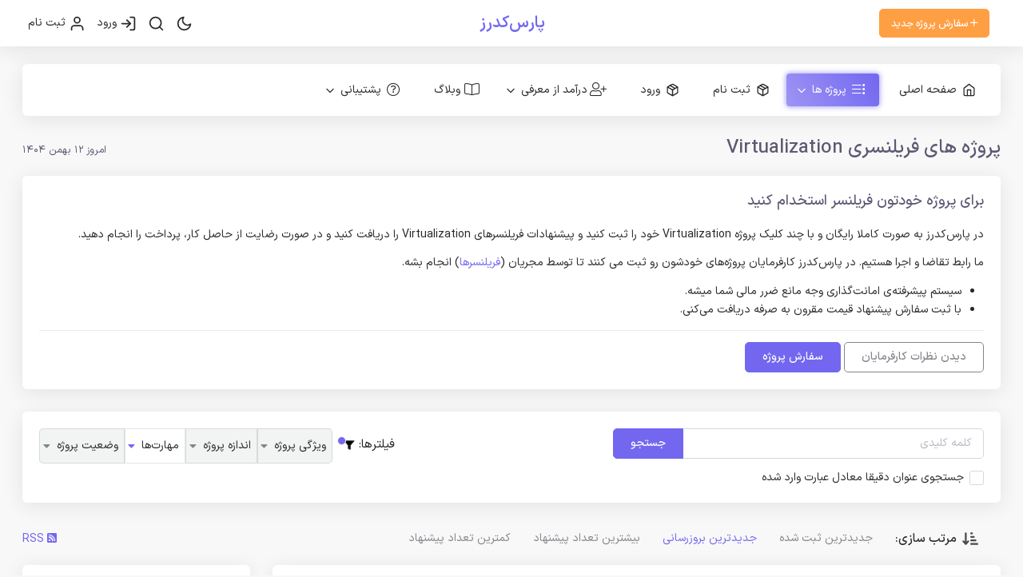

--- FILE ---
content_type: text/html; charset=UTF-8
request_url: https://parscoders.com/project/skills/virtualization
body_size: 65088
content:
    <!DOCTYPE html>
<html class="loading light-layout " data-layout="light-layout" lang="fa" data-textdirection="rtl">
<!-- BEGIN: Head-->
<head>
    <meta http-equiv="Content-Type" content="text/html; charset=UTF-8">
    <meta http-equiv="X-UA-Compatible" content="IE=edge">
    <meta name="viewport"
          content="width=device-width,initial-scale=1.0,user-scalable=1,maximum-scale=2.0 ,minimal-ui,interactive-widget=resizes-content">
    <meta http-equiv="X-UA-Compatible" content="IE=edge">
    <meta property="og:site_name" content="فریلنسر باشید یا پروژه برون‌سپاری کنید - پارس‌کدرز">
    <link rel="manifest" href="/manifest.json">

    <title>پروژه های فریلنسری Virtualization</title>

    <meta itemprop="url" content="https://parscoders.com/project/skills/virtualization">
    <meta name="description" content="در پارس‌کدرز به صورت رایگان پروژه Virtualization خود را ثبت کنید و از فریلنسر‌ها پیشنهاد دریافت کنید، در صورت رضایت از حاصل کار پرداخت کنید.">
    <meta itemprop="description" content="در پارس‌کدرز به صورت رایگان پروژه Virtualization خود را ثبت کنید و از فریلنسر‌ها پیشنهاد دریافت کنید، در صورت رضایت از حاصل کار پرداخت کنید.">

    <meta property="og:title" content="پروژه های فریلنسری Virtualization">
    <meta property="og:description" content="در پارس‌کدرز به صورت رایگان پروژه Virtualization خود را ثبت کنید و از فریلنسر‌ها پیشنهاد دریافت کنید، در صورت رضایت از حاصل کار پرداخت کنید.">
    <meta property="og:type" content="website">
    <meta property="og:url" content="https://parscoders.com/project/skills/virtualization">
    <meta property="og:image" itemprop="image"
          content="/assets/landing/img/white_logo.jpg">

                        <link rel="canonical" href="https://parscoders.com/project/skills/virtualization">
    
    
    <meta name="twitter:description" content="در پارس‌کدرز به صورت رایگان پروژه Virtualization خود را ثبت کنید و از فریلنسر‌ها پیشنهاد دریافت کنید، در صورت رضایت از حاصل کار پرداخت کنید.">
    <meta name="twitter:url" content="https://parscoders.com/project/skills/virtualization">
    <meta name="twitter:image" content="/assets/landing/img/white_logo.jpg">
    <meta name="twitter:site" content="@parscoders">
    <meta name="twitter:title" content="پروژه های فریلنسری Virtualization">
    <meta name="twitter:card" content="summary_large_image">
    <link rel="image_src" href="/assets/landing/img/white_logo.jpg">

    <link rel="apple-touch-icon" href="/apple-touch-icon.png">
    <link rel="shortcut icon" type="image/x-icon" href="/favicon.ico">
                            <link rel="stylesheet" href="/build/vuexy-app.8c072641.css"><link rel="stylesheet" href="/build/vuexy-app-css.a51a745a.css">
                <!-- BEGIN: Vendor CSS-->
        <link rel="stylesheet" type="text/css" href="/vuexy/app-assets/vendors/css/vendors-rtl.min.css">
        <link rel="stylesheet" type="text/css" href="/vuexy/app-assets/vendors/css/charts/apexcharts.css">
        <link rel="stylesheet" type="text/css" href="/vuexy/app-assets/vendors/css/extensions/toastr.min.css">
        <link rel="stylesheet" type="text/css" href="/vuexy/app-assets/vendors/css/extensions/sweetalert2.min.css">
        <link rel="stylesheet" type="text/css"
              href="/vuexy/app-assets/css/plugins/extensions/ext-component-sweet-alerts.css">

        <link rel="stylesheet" type="text/css"
              href="/vuexy/app-assets/css/plugins/extensions/ext-component-toastr.min.css">
        <!-- END: Vendor CSS-->

        <!-- BEGIN: Theme CSS-->
        <link rel="stylesheet" type="text/css" href="/vuexy/app-assets/css-rtl/bootstrap.css">
        <link rel="stylesheet" type="text/css" href="/vuexy/app-assets/css-rtl/bootstrap-extended.css">
        <link rel="stylesheet" type="text/css" href="/vuexy/app-assets/css-rtl/colors.css">
        <link rel="stylesheet" type="text/css" href="/vuexy/app-assets/css-rtl/components.css">
        <link rel="stylesheet" type="text/css" href="/vuexy/app-assets/css-rtl/themes/dark-layout.css">
        <link rel="stylesheet" type="text/css" href="/vuexy/app-assets/css-rtl/themes/bordered-layout.css">
        <link rel="stylesheet" type="text/css" href="/vuexy/app-assets/css-rtl/themes/semi-dark-layout.css">
        <link rel="stylesheet" type="text/css" href="/vuexy/app-assets/fonts/font-awesome/css/all.css">

        <!-- BEGIN: Page CSS-->
        <link rel="stylesheet" type="text/css"
              href="/vuexy/app-assets/css-rtl/core/menu/menu-types/horizontal-menu.css">
                                <!-- END: Page CSS-->

        <!-- BEGIN: Custom CSS-->
        <link rel="stylesheet" type="text/css" href="/vuexy/assets/css/style.css">
        <link rel="stylesheet" type="text/css" href="/vuexy/app-assets/css-rtl/custom-rtl.css">
        <link rel="stylesheet" type="text/css" href="/vuexy/assets/css/style-rtl.css">

                    <link rel="stylesheet" type="text/css" href="/assets/global/css/custom-new-2.css">
                <link rel="stylesheet" href="/vuexy/app-assets/vendors/css/animate/animate.min.css">
        <link rel="stylesheet" href="/vuexy/app-assets/css/plugins/extensions/ext-component-ratings.css">
        <link rel="stylesheet" href="/vuexy/app-assets/vendors/css/extensions/jquery.rateyo.min.css">

        <!-- END: Custom CSS-->
    
    <link rel="stylesheet" href="/assets/global/plugins/persianDatePicker/persian-datepicker.css"/>
<link rel="stylesheet" type="text/css" href="/vuexy/app-assets/vendors/css/forms/select/select2.min.css">
    <link rel="stylesheet" href="/vuexy/app-assets/vendors/css/forms/select/select2.min.css">
    <link rel="stylesheet" href="/vuexy/app-assets/css-rtl/custom-rtl.min.css">
    <link rel="stylesheet" href="/vuexy/app-assets/css-rtl/components.css">
    <style>

    </style>
    <script>
        window.sentryOnLoad = function () {
                    };
    </script>
    <script>
        window.App = {
            "signedIn": false,
            "userId": -1,
            "currentTheme": "light",
        }
    </script>
    <script>
        let message,message2, domain;
        const expectedTime = 15000;
                message = 'به نظر می‌رسد در حال حاضر سرعت سایت پارس‌کدرز برای کاربران خارج از ایران پایین است. با استفاده از آدرس زیر می توانید تجربه بهتری داشته باشید:';
        message2 = 'آدرس برای کاربران خارج از ایران: '
        domain = 'parscoders.de'
                let t = setTimeout(function () {
            const alert = document.createElement("div");
            // alert.style = 'position: fixed; z-index:9999; top: 50px; right: 50px;width:300px;height:50px;background-color:#f0f0f0;border:1px solid red';
            alert.id='lowSpeedAlert'
            alert.style='position:fixed; top:0; left:0; right:0; background-color: #fff0f0; color: black; margin:25px;border-radius:5px; padding: 15px; text-align: center; z-index: 9999;border:1px solid orange;';
            alert.innerHTML = '<span style="float:left; cursor:pointer;color:orange;margin-top: -10px;margin-left: -5px;font-weight: bolder" onclick="document.getElementById(\'lowSpeedAlert\').style.display=\'none\'">X</span>'+
                message+'<br><br>'+
                message2 +
                '<span style="color: blue;text-decoration: underline;cursor: pointer;font-family:Monospace" onclick="window.location=\'https://'+domain+'\'">'+domain+'</span><br><br>'+
                '<span style="cursor:pointer;" onclick="document.getElementById(\'lowSpeedAlert\').style.display=\'none\'">[ بستن ]</span>'
            ;
            document.body.append(alert);
        }, expectedTime);
        document.addEventListener('readystatechange', function () {
            if (document.readyState === 'ready' || document.readyState === 'complete') {
                clearTimeout(t);
            }
        });
    </script></head>
<!-- END: Head-->

<!-- BEGIN: Body-->

<body class="horizontal-layout horizontal-menu  navbar-floating footer-static  " data-open="hover"
      data-menu="horizontal-menu" data-col="">

    <!-- BEGIN: Header-->
<nav class="header-navbar navbar-expand-lg navbar navbar-fixed align-items-center navbar-shadow navbar-brand-center"
     data-nav="brand-center">
    <div class="navbar-header d-xl-block d-none">
        <ul class="nav navbar-nav">
            <li class="nav-item"><a class="navbar-brand" href="/">
                    <span class="brand-logo"></span>
                    <span class="brand-text mb-0">پارس‌کدرز</span>
                </a></li>
        </ul>
    </div>
    <div class="navbar-container d-flex content">
        <div class="bookmark-wrapper d-flex align-items-center">
            <ul class="nav navbar-nav d-xl-none">
                <li class="nav-item">
                    <a class="nav-link menu-toggle" href="#">
                        <svg xmlns="http://www.w3.org/2000/svg" width="14" height="14" viewBox="0 0 24 24" fill="none"
                             stroke="currentColor" stroke-width="2" stroke-linecap="round" stroke-linejoin="round"
                             class="feather feather-menu ficon">
                            <line x1="3" y1="12" x2="21" y2="12"></line>
                            <line x1="3" y1="6" x2="21" y2="6"></line>
                            <line x1="3" y1="18" x2="21" y2="18"></line>
                        </svg>
                    </a>
                </li>
                <li class="nav-item dropdown ms-75 d-block d-sm-none">
                    <a
                            id="menu_create_project_btn"
                            data-bs-toggle="dropdown" aria-expanded="true"
                            class="btn btn-warning px-25 py-25 nav-link dropdown-toggle" href="#" type="button">
                        <svg xmlns="http://www.w3.org/2000/svg" width="14" height="14" viewBox="0 0 24 24" fill="none"
                             stroke="currentColor" stroke-width="2" stroke-linecap="round" stroke-linejoin="round"
                             class="feather feather-plus ficon text-white">
                            <line x1="12" y1="5" x2="12" y2="19"></line>
                            <line x1="5" y1="12" x2="19" y2="12"></line>
                        </svg>
                    </a>
                    <div class="dropdown-menu max-width-400 dropdown-menu-media ms-4 pe-2"
                         aria-labelledby="menu_create_project_btn"
                         data-popper-placement="bottom-start">
                        <a class="dropdown-item" href="/anonymous-project/create">
                            <svg xmlns="http://www.w3.org/2000/svg" width="14" height="14" viewBox="0 0 24 24"
                                 fill="none" stroke="currentColor" stroke-width="2" stroke-linecap="round"
                                 stroke-linejoin="round" class="feather feather-plus">
                                <line x1="12" y1="5" x2="12" y2="19"></line>
                                <line x1="5" y1="12" x2="19" y2="12"></line>
                            </svg>
                                                            سفارش پروژه جدید
                                                    </a>
                    </div>
                </li>
            </ul>
                        <ul class="nav navbar-nav">
                <li class="nav-item d-none d-sm-block">
                    <a class="btn btn-sm py-75 ms-1 btn-warning" href="/anonymous-project/create">
                        <i class="fal fa-plus"></i>
                                                    سفارش پروژه جدید
                                            </a>
                </li>
            </ul>
        </div>
        <ul class="nav navbar-nav align-items-center ms-auto">
                        <li class="nav-item d-none d-lg-block">
                <a id="change-layout" class="nav-link" tabindex="0" aria-label="تنظیم حالت تیره صفحه">
                                            <svg xmlns="http://www.w3.org/2000/svg" width="24" height="24" viewBox="0 0 24 24" fill="none"
                             stroke="currentColor" stroke-width="2" stroke-linecap="round" stroke-linejoin="round"
                             aria-label="آیکن ماه"
                             class="feather feather-moon ficon">
                            <path d="M21 12.79A9 9 0 1 1 11.21 3 7 7 0 0 0 21 12.79z"></path>
                        </svg>
                                    </a>
            </li>
            <li class="nav-item dropdown nav-search">
                <a
                        data-bs-toggle="dropdown" id="search_link" tabindex="0"
                        class="nav-link nav-link-search" aria-label="جستجو">
                    <svg xmlns="http://www.w3.org/2000/svg" width="14" height="14" viewBox="0 0 24 24" fill="none"
                         stroke="currentColor" stroke-width="2" stroke-linecap="round" stroke-linejoin="round"
                         aria-labelledby="search_link"
                         class="feather feather-search ficon">
                        <circle cx="11" cy="11" r="8"></circle>
                        <line x1="21" y1="21" x2="16.65" y2="16.65"></line>
                    </svg>
                </a>

                <ul class="dropdown-menu  dropdown-menu-end">
                    <li class="dropdown-item">
                        <a class="d-flex" href="/project/only-available/1">
                            <div class="list-item d-flex align-items-start pe-3">
                                <div class="list-item-body flex-grow-1">
                                    <p class="fw-bolder font-medium-1 m-0 mb-50 text-dark">
                                        <i class="fal fa-ballot fa-flip-horizontal"></i>
                                        جستجوی پروژه
                                    </p>
                                    <p class="font-small-3 text-secondary m-0">
                                        برای پروژه‌های ثبت شده پیشنهاد کار ارسال کنید.
                                    </p>
                                </div>
                            </div>
                        </a>
                    </li>
                    <li>
                        <hr class="dropdown-divider">
                    </li>
                    <li class="dropdown-item">
                        <a class="d-flex" href="/search/coder">
                            <div class="list-item d-flex align-items-start">
                                <div class="list-item-body flex-grow-1">
                                    <p class="fw-bolder font-medium-1 m-0 mb-50 text-dark">
                                        <svg xmlns="http://www.w3.org/2000/svg" width="14" height="14"
                                             viewBox="0 0 24 24" fill="none" stroke="currentColor" stroke-width="2"
                                             stroke-linecap="round" stroke-linejoin="round"
                                             class="feather feather-users font-medium-2">
                                            <path d="M17 21v-2a4 4 0 0 0-4-4H5a4 4 0 0 0-4 4v2"></path>
                                            <circle cx="9" cy="7" r="4"></circle>
                                            <path d="M23 21v-2a4 4 0 0 0-3-3.87"></path>
                                            <path d="M16 3.13a4 4 0 0 1 0 7.75"></path>
                                        </svg>
                                        جستجوی فریلنسر / مجری
                                    </p>
                                    <p class="font-small-3 text-secondary m-0">
                                        مجریان متخصص را برای پروژه خود انتخاب کنید.
                                    </p>
                                </div>
                            </div>
                        </a>
                    </li>
                </ul>
                            </li>
                            <li class="nav-item "><a class="nav-link" href="/login" rel="nofollow">
                        <svg xmlns="http://www.w3.org/2000/svg" width="14" height="14" viewBox="0 0 24 24" fill="none"
                             stroke="currentColor" stroke-width="2" stroke-linecap="round" stroke-linejoin="round"
                             class="feather feather-log-in ficon">
                            <path d="M15 3h4a2 2 0 0 1 2 2v14a2 2 0 0 1-2 2h-4"></path>
                            <polyline points="10 17 15 12 10 7"></polyline>
                            <line x1="15" y1="12" x2="3" y2="12"></line>
                        </svg>
                        ورود
                    </a>
                </li>
                <li class="nav-item "><a class="nav-link" href="/register">
                        <svg xmlns="http://www.w3.org/2000/svg" width="14" height="14" viewBox="0 0 24 24" fill="none"
                             stroke="currentColor" stroke-width="2" stroke-linecap="round" stroke-linejoin="round"
                             class="feather feather-user ficon">
                            <path d="M20 21v-2a4 4 0 0 0-4-4H8a4 4 0 0 0-4 4v2"></path>
                            <circle cx="12" cy="7" r="4"></circle>
                        </svg>
                        ثبت نام
                    </a>
                </li>
                    </ul>
    </div>
</nav>
<ul class="main-search-list-defaultlist-other-list d-none">
    <li class="auto-suggestion justify-content-between"><a
                class="d-flex align-items-center justify-content-between w-100 py-50">
            <div class="d-flex justify-content-start"><span class="me-75" data-feather="alert-circle"></span><span>No results found.</span>
            </div>
        </a></li>
</ul>
<!-- END: Header-->
    <!-- BEGIN: Main Menu-->
<div class="horizontal-menu-wrapper">
    <div class="header-navbar navbar-expand-sm navbar navbar-horizontal floating-nav navbar-light navbar-shadow menu-border container-xxl"
         role="navigation" data-menu="menu-wrapper" data-menu-type="floating-nav">
        <div class="navbar-header">
            <ul class="nav navbar-nav flex-row">
                <li class="nav-item me-auto"><a class="navbar-brand"
                                                href="/">
                                                <span class="brand-text mb-0">پارس‌کدرز</span>
                    </a></li>
                <li class="nav-item nav-toggle">
                    <span class="nav-link modern-nav-toggle pe-0" data-bs-toggle="collapse">
                        <svg xmlns="http://www.w3.org/2000/svg" width="14" height="14" viewBox="0 0 24 24" fill="none"
                             stroke="currentColor" stroke-width="2" stroke-linecap="round" stroke-linejoin="round"
                             class="feather feather-x d-block d-xl-none text-primary toggle-icon font-medium-4">
                            <line x1="18" y1="6" x2="6" y2="18"></line>
                            <line x1="6" y1="6" x2="18" y2="18"></line>
                        </svg>
                    </span>
                </li>
            </ul>
        </div>
        <div class="shadow-bottom"></div>
        <!-- Horizontal menu content-->
        <div class="navbar-container main-menu-content d-none d-xl-flex horizontal--menu" data-menu="menu-container">
                                        <ul     id="main-menu-navigation" class="nav navbar-nav" data-menu="menu-navigation">
                                                                
                                        <li     class="nav-item first">                    <a href="/"     class="nav-link d-flex align-items-center mb-50 mb-xl-auto me-1 me-xl-50 me-xxl-1">
                    <svg xmlns="http://www.w3.org/2000/svg" width="14" height="14" viewBox="0 0 24 24" fill="none" stroke="currentColor" stroke-width="2" stroke-linecap="round" stroke-linejoin="round" class="feather feather-home"><path d="M3 9l9-7 9 7v11a2 2 0 0 1-2 2H5a2 2 0 0 1-2-2z"></path><polyline points="9 22 9 12 15 12 15 22"></polyline></svg>
                <span>صفحه اصلی</span>
    </a>
                            
        </li>
    
                        
                                                            <li     class="nav-item dropdown active" data-menu="dropdown">                    <a href="#"     class="dropdown-toggle nav-link d-flex align-items-center mb-50 mb-xl-auto me-1 me-xl-25 me-xxl-1" data-bs-toggle="dropdown">
                    <i class='fal fa-list fa-flip-horizontal'></i>
                <span>پروژه ها</span>
    </a>
                                            <ul     class="dropdown-menu menu_level_1" data-bs-popper="none">
                                                                
                                        <li     class="nav-item first">                    <a href="/anonymous-project/create"     class="dropdown-item d-flex align-items-center mb-50 mb-xl-auto me-1 me-xl-25 me-xxl-1">
                    <i class='fal fa-plus fa-rotate-90'></i>
                <span>ثبت سفارش پروژه</span>
    </a>
                            
        </li>
    
                        
                                        <li     class="nav-item active last">                    <a href="/project"     class="dropdown-item d-flex align-items-center mb-50 mb-xl-auto me-1 me-xl-25 me-xxl-1">
                    <svg xmlns="http://www.w3.org/2000/svg" width="14" height="14" viewBox="0 0 24 24" fill="none" stroke="currentColor" stroke-width="2" stroke-linecap="round" stroke-linejoin="round" class="feather feather-briefcase"><rect x="2" y="7" width="20" height="14" rx="2" ry="2"></rect><path d="M16 21V5a2 2 0 0 0-2-2h-4a2 2 0 0 0-2 2v16"></path></svg>
                <span>همه پروژه های باز</span>
    </a>
                            
        </li>
    
                
        </ul>
    
        </li>
    
                        
                                        <li     class="nav-item">                    <a href="/register"     class="nav-link d-flex align-items-center mb-50 mb-xl-auto me-1 me-xl-50 me-xxl-1">
                    <svg xmlns="http://www.w3.org/2000/svg" width="14" height="14" viewBox="0 0 24 24" fill="none" stroke="currentColor" stroke-width="2" stroke-linecap="round" stroke-linejoin="round" class="feather feather-package"><line x1="16.5" y1="9.4" x2="7.5" y2="4.21"></line><path d="M21 16V8a2 2 0 0 0-1-1.73l-7-4a2 2 0 0 0-2 0l-7 4A2 2 0 0 0 3 8v8a2 2 0 0 0 1 1.73l7 4a2 2 0 0 0 2 0l7-4A2 2 0 0 0 21 16z"></path><polyline points="3.27 6.96 12 12.01 20.73 6.96"></polyline><line x1="12" y1="22.08" x2="12" y2="12"></line></svg>
                <span>ثبت نام</span>
    </a>
                            
        </li>
    
                        
                                        <li     class="nav-item">                    <a href="/login"     class="nav-link d-flex align-items-center mb-50 mb-xl-auto me-1 me-xl-50 me-xxl-1">
                    <svg xmlns="http://www.w3.org/2000/svg" width="14" height="14" viewBox="0 0 24 24" fill="none" stroke="currentColor" stroke-width="2" stroke-linecap="round" stroke-linejoin="round" class="feather feather-package"><line x1="16.5" y1="9.4" x2="7.5" y2="4.21"></line><path d="M21 16V8a2 2 0 0 0-1-1.73l-7-4a2 2 0 0 0-2 0l-7 4A2 2 0 0 0 3 8v8a2 2 0 0 0 1 1.73l7 4a2 2 0 0 0 2 0l7-4A2 2 0 0 0 21 16z"></path><polyline points="3.27 6.96 12 12.01 20.73 6.96"></polyline><line x1="12" y1="22.08" x2="12" y2="12"></line></svg>
                <span>ورود</span>
    </a>
                            
        </li>
    
                        
                                                            <li     class="nav-item dropdown" data-menu="dropdown">                    <a href="#"     class="dropdown-toggle nav-link d-flex align-items-center mb-50 mb-xl-auto me-1 me-xl-25 me-xxl-1" data-bs-toggle="dropdown">
                    <i class='fal fa-user-plus'></i>
                <span>درآمد از معرفی</span>
    </a>
                                            <ul     class="dropdown-menu menu_level_1" data-bs-popper="none">
                                                                
                                        <li     class="nav-item first">                    <a href="/invite/"     class="dropdown-item d-flex align-items-center mb-50 mb-xl-auto me-1 me-xl-25 me-xxl-1">
                    <i class='fal fa-users fa-flip-horizontal'></i>
                <span>دعوت از دوستان</span>
    </a>
                            
        </li>
    
                        
                                        <li     class="nav-item last">                    <a href="/affiliate/"     class="dropdown-item d-flex align-items-center mb-50 mb-xl-auto me-1 me-xl-25 me-xxl-1">
                    <i class='fal fa-desktop fa-flip-horizontal'></i>
                <span>از طریق بنر یا تلگرام</span>
    </a>
                            
        </li>
    
                
        </ul>
    
        </li>
    
                        
                                        <li     class="nav-item">                    <a href="http://parscoders.com/blog"     class="nav-link d-flex align-items-center mb-50 mb-xl-auto me-1 me-xl-50 me-xxl-1">
                    <i class='fal fa-book-open'></i>
                <span>وبلاگ</span>
    </a>
                            
        </li>
    
                        
                                                            <li     class="nav-item dropdown last" data-menu="dropdown">                    <a href="#"     class="dropdown-toggle nav-link d-flex align-items-center mb-50 mb-xl-auto me-1 me-xl-25 me-xxl-1" data-bs-toggle="dropdown">
                    <i class='fal fa-question-circle'></i>
                <span>پشتیبانی</span>
    </a>
                                            <ul     class="dropdown-menu menu_level_1" data-bs-popper="none">
                                                                
                                        <li     class="nav-item first">                    <a href="/help-new/"     class="dropdown-item d-flex align-items-center mb-50 mb-xl-auto me-1 me-xl-25 me-xxl-1">
                    <i class='fal fa-life-ring fa-flip-horizontal'></i>
                <span>راهنمای سایت</span>
    </a>
                            
        </li>
    
                        
                                        <li     class="nav-item">                    <a href="/support/base"     class="dropdown-item d-flex align-items-center mb-50 mb-xl-auto me-1 me-xl-25 me-xxl-1">
                    <i class='fal fa-plus-square fa-flip-horizontal'></i>
                <span>درخواست پشتیبانی جدید</span>
    </a>
                            
        </li>
    
                        
                                        <li     class="nav-item last">                    <a href="/support/"     class="dropdown-item d-flex align-items-center mb-50 mb-xl-auto me-1 me-xl-25 me-xxl-1">
                    <i class='fal fa-question-square fa-flip-horizontal'></i>
                <span>درخواست‌های پشتیبانی من</span>
    </a>
                            
        </li>
    
                
        </ul>
    
        </li>
    
                
        </ul>
    
        </div>
        <!-- Vertical menu content-->
        <div class="navbar-container main-menu-content d-block d-xl-none vertical--menu" data-menu="menu-container">
                                        <ul     id="main-menu-navigation" class="nav navbar-nav" data-menu="menu-navigation">
                                                                
                                        <li     class="nav-item first">                    <a href="/"     class="nav-link d-flex align-items-center mb-50 mb-xl-auto me-1 me-xl-50 me-xxl-1">
                    <svg xmlns="http://www.w3.org/2000/svg" width="14" height="14" viewBox="0 0 24 24" fill="none" stroke="currentColor" stroke-width="2" stroke-linecap="round" stroke-linejoin="round" class="feather feather-home"><path d="M3 9l9-7 9 7v11a2 2 0 0 1-2 2H5a2 2 0 0 1-2-2z"></path><polyline points="9 22 9 12 15 12 15 22"></polyline></svg>
                <span>صفحه اصلی</span>
    </a>
                            
        </li>
    
                        
                                                            <li     class="nav-item dropdown sidebar-group-active open" data-menu="dropdown">                    <a href="#"     class="dropdown-toggle nav-link d-flex align-items-center mb-50 mb-xl-auto me-1 me-xl-25 me-xxl-1" data-bs-toggle="dropdown">
                    <i class='fal fa-list fa-flip-horizontal'></i>
                <span>پروژه ها</span>
    </a>
                                            <ul     class="dropdown-menu menu_level_1" data-bs-popper="none">
                                                                
                                        <li     class="nav-item first">                    <a href="/anonymous-project/create"     class="dropdown-item d-flex align-items-center mb-50 mb-xl-auto me-1 me-xl-25 me-xxl-1">
                    <i class='fal fa-plus fa-rotate-90'></i>
                <span>ثبت سفارش پروژه</span>
    </a>
                            
        </li>
    
                        
                                        <li     class="nav-item active last">                    <a href="/project"     class="dropdown-item d-flex align-items-center mb-50 mb-xl-auto me-1 me-xl-25 me-xxl-1">
                    <svg xmlns="http://www.w3.org/2000/svg" width="14" height="14" viewBox="0 0 24 24" fill="none" stroke="currentColor" stroke-width="2" stroke-linecap="round" stroke-linejoin="round" class="feather feather-briefcase"><rect x="2" y="7" width="20" height="14" rx="2" ry="2"></rect><path d="M16 21V5a2 2 0 0 0-2-2h-4a2 2 0 0 0-2 2v16"></path></svg>
                <span>همه پروژه های باز</span>
    </a>
                            
        </li>
    
                
        </ul>
    
        </li>
    
                        
                                        <li     class="nav-item">                    <a href="/register"     class="nav-link d-flex align-items-center mb-50 mb-xl-auto me-1 me-xl-50 me-xxl-1">
                    <svg xmlns="http://www.w3.org/2000/svg" width="14" height="14" viewBox="0 0 24 24" fill="none" stroke="currentColor" stroke-width="2" stroke-linecap="round" stroke-linejoin="round" class="feather feather-package"><line x1="16.5" y1="9.4" x2="7.5" y2="4.21"></line><path d="M21 16V8a2 2 0 0 0-1-1.73l-7-4a2 2 0 0 0-2 0l-7 4A2 2 0 0 0 3 8v8a2 2 0 0 0 1 1.73l7 4a2 2 0 0 0 2 0l7-4A2 2 0 0 0 21 16z"></path><polyline points="3.27 6.96 12 12.01 20.73 6.96"></polyline><line x1="12" y1="22.08" x2="12" y2="12"></line></svg>
                <span>ثبت نام</span>
    </a>
                            
        </li>
    
                        
                                        <li     class="nav-item">                    <a href="/login"     class="nav-link d-flex align-items-center mb-50 mb-xl-auto me-1 me-xl-50 me-xxl-1">
                    <svg xmlns="http://www.w3.org/2000/svg" width="14" height="14" viewBox="0 0 24 24" fill="none" stroke="currentColor" stroke-width="2" stroke-linecap="round" stroke-linejoin="round" class="feather feather-package"><line x1="16.5" y1="9.4" x2="7.5" y2="4.21"></line><path d="M21 16V8a2 2 0 0 0-1-1.73l-7-4a2 2 0 0 0-2 0l-7 4A2 2 0 0 0 3 8v8a2 2 0 0 0 1 1.73l7 4a2 2 0 0 0 2 0l7-4A2 2 0 0 0 21 16z"></path><polyline points="3.27 6.96 12 12.01 20.73 6.96"></polyline><line x1="12" y1="22.08" x2="12" y2="12"></line></svg>
                <span>ورود</span>
    </a>
                            
        </li>
    
                        
                                                            <li     class="nav-item dropdown" data-menu="dropdown">                    <a href="#"     class="dropdown-toggle nav-link d-flex align-items-center mb-50 mb-xl-auto me-1 me-xl-25 me-xxl-1" data-bs-toggle="dropdown">
                    <i class='fal fa-user-plus'></i>
                <span>درآمد از معرفی</span>
    </a>
                                            <ul     class="dropdown-menu menu_level_1" data-bs-popper="none">
                                                                
                                        <li     class="nav-item first">                    <a href="/invite/"     class="dropdown-item d-flex align-items-center mb-50 mb-xl-auto me-1 me-xl-25 me-xxl-1">
                    <i class='fal fa-users fa-flip-horizontal'></i>
                <span>دعوت از دوستان</span>
    </a>
                            
        </li>
    
                        
                                        <li     class="nav-item last">                    <a href="/affiliate/"     class="dropdown-item d-flex align-items-center mb-50 mb-xl-auto me-1 me-xl-25 me-xxl-1">
                    <i class='fal fa-desktop fa-flip-horizontal'></i>
                <span>از طریق بنر یا تلگرام</span>
    </a>
                            
        </li>
    
                
        </ul>
    
        </li>
    
                        
                                        <li     class="nav-item">                    <a href="http://parscoders.com/blog"     class="nav-link d-flex align-items-center mb-50 mb-xl-auto me-1 me-xl-50 me-xxl-1">
                    <i class='fal fa-book-open'></i>
                <span>وبلاگ</span>
    </a>
                            
        </li>
    
                        
                                                            <li     class="nav-item dropdown last" data-menu="dropdown">                    <a href="#"     class="dropdown-toggle nav-link d-flex align-items-center mb-50 mb-xl-auto me-1 me-xl-25 me-xxl-1" data-bs-toggle="dropdown">
                    <i class='fal fa-question-circle'></i>
                <span>پشتیبانی</span>
    </a>
                                            <ul     class="dropdown-menu menu_level_1" data-bs-popper="none">
                                                                
                                        <li     class="nav-item first">                    <a href="/help-new/"     class="dropdown-item d-flex align-items-center mb-50 mb-xl-auto me-1 me-xl-25 me-xxl-1">
                    <i class='fal fa-life-ring fa-flip-horizontal'></i>
                <span>راهنمای سایت</span>
    </a>
                            
        </li>
    
                        
                                        <li     class="nav-item">                    <a href="/support/base"     class="dropdown-item d-flex align-items-center mb-50 mb-xl-auto me-1 me-xl-25 me-xxl-1">
                    <i class='fal fa-plus-square fa-flip-horizontal'></i>
                <span>درخواست پشتیبانی جدید</span>
    </a>
                            
        </li>
    
                        
                                        <li     class="nav-item last">                    <a href="/support/"     class="dropdown-item d-flex align-items-center mb-50 mb-xl-auto me-1 me-xl-25 me-xxl-1">
                    <i class='fal fa-question-square fa-flip-horizontal'></i>
                <span>درخواست‌های پشتیبانی من</span>
    </a>
                            
        </li>
    
                
        </ul>
    
        </li>
    
                
        </ul>
    
        </div>
    </div>
</div>
<!-- END: Main Menu-->

<!-- BEGIN: Content-->
    <div class="app-content content ">
        <div class="content-overlay"></div>
        <div class="header-navbar-shadow"></div>
        <div class="content-wrapper container-xxl p-0">
            <div class="content-header row">
            </div>
            <div class="content-body">

                                                                
                
                

                <!-- BEGIN PAGE CONTENT-->
                <noscript>
    <div class="alert alert-danger" role="alert"
         style="font-size: 15px; position: fixed; top: 100px;z-index: 999999999999">
        <div class="alert-body animate__delay-5s animate__animated animate__flash">
            خطا: جاوا اسکریپت (JavaScript) مرورگر شما غیر فعال است! برای استفاده از پارس‌کدرز باید آن را فعال کنید.
        </div>
    </div>
</noscript>
                                                                    
    <div class="row mb-1">
        <div class="col-12 d-flex flex-row justify-content-between">
                            <h1 class="h2" id="projectListTitle">پروژه های فریلنسری Virtualization</h1>
            
            <div class="text-end d-flex align-items-center pe-50 pe-md-0">
                <span class="text-body-heading font-small-3">امروز 12 بهمن 1404  </span>
            </div>
        </div>
    </div>

            <div class="row">
            <div class="col-12">
                <div class="card">
                    <div class="card-header">
                        <h4 class="card-title">
                            برای پروژه خودتون فریلنسر استخدام کنید
                        </h4>
                    </div>
                    <div class="card-body">
                        
                            <p id="pageDescription">
                                در پارس‌کدرز به صورت کاملا رایگان و با چند کلیک پروژه
                                Virtualization
                                خود را ثبت کنید و پیشنهادات فریلنسر‌های
                                Virtualization
                                را دریافت کنید و در صورت رضایت از حاصل کار، پرداخت را انجام دهید.
                            </p>
                                                <p>
                            ما رابط تقاضا و اجرا هستیم. در پارس‌کدرز کارفرمایان پروژه‌های خودشون رو ثبت می کنند تا توسط
                            مجریان
                            (<a href="/فریلنسر" target="_blank">فریلنسرها</a>)
                            انجام بشه.
                        </p>
                        <ul>
                            <li>سیستم پیشرفته‌ی امانت‌گذاری وجه مانع ضرر مالی شما میشه.</li>
                            <li>با ثبت سفارش پیشنهاد قیمت مقرون به صرفه دریافت می‌کنی.</li>
                        </ul>
                        <hr>
                        <a href="/testimonials" target="_blank" class="btn btn-outline-secondary">
                            دیدن نظرات کارفرمایان
                        </a>
                        <a href="/my-project/create" target="_blank" class="btn btn-primary">
                            سفارش پروژه
                        </a>
                    </div>
                </div>
            </div>
        </div>
    
        <div class="row">
        <div class="col-12">
            <form name="project_filter" id="projectFilter" method="post" action="/project/ajax/project-search" role="form">
    <div class="card mb-1 d-none d-lg-flex">
        <div class="card-body p-2">
            <div class="d-flex flex-row justify-content-between" id="desktopFilterParent">
                                <div class="col-lg-5 col-12 row">
                    <div class="col-12 mb-1">
                        <div class="input-group">
                            <input type="text" class="form-control"
                                                                      placeholder="کلمه کلیدی" name="title">
                            <button class="btn btn-primary waves-effect form--submit-btn" type="submit"
                                    name="title-submit-btn">جستجو
                            </button>
                        </div>
                    </div>
                    <div class="col-12">
                        <div class="form-check form-check-inline">
                            <input class="form-check-input form-check-label" type="checkbox" name="exact-title"
                                                                      value="1"
                                   id="project_filter_exact-title">
                            <label class="form-check-label control-label" for="project_filter_exact-title">جستجوی عنوان
                                دقیقا معادل عبارت وارد شده</label>
                        </div>
                    </div>
                </div>
                                <div class="col-lg-6 col-12 row">
                    <div class="col-12 d-flex flex-row justify-content-end">
                        <div class="d-flex me-1">
                            <p class="font-medium-1 my-75 position-relative">
                                فیلترها:
                                <svg xmlns="http://www.w3.org/2000/svg" width="14" height="14" viewBox="0 0 24 24"
                                     fill="current" stroke="currentColor" stroke-width="2" stroke-linecap="round"
                                     stroke-linejoin="round" class="feather feather-filter">
                                    <polygon points="22 3 2 3 10 12.46 10 19 14 21 14 12.46 22 3"></polygon>
                                </svg>
                                <span class="custom--status bg-primary top-0 d-none" id="desktopFilterStatus"
                                      style="right: 95%"></span>
                            </p>
                        </div>
                        <div class="">
                            <ul class="list-group list-group-horizontal-sm desktop--list-group">

                                                                <li class="list-group-item dropdown-toggle bg-secondary bg-opacity-10 d-flex align-items-center justify-content-between cursor-pointer pe-25 ps-50"
                                    data-bs-toggle="dropdown" aria-expanded="false" id="dropdownMenuButtonVass">
                                    ویژگی پروژه
                                    &nbsp;
                                    <i class="fa fa-caret-down text-secondary" aria-hidden="true"></i>
                                </li>
                                <ul class="dropdown-menu dropdown-menu--form"
                                    aria-labelledby="dropdownMenuButtonVass" id="vassDropdownMenu" style="">
                                    <li class="px-2 py-2">
                                        <div class="d-flex flex-column checkbox--parent">
                                            <div class="form-check form-check-inline mb-1">
                                                <input class="form-check-input form-check-label" type="checkbox"
                                                       name="vass" id="private"
                                                                                                              value="private">
                                                <label class="form-check-label" for="private">
                                                    خصوصی
                                                </label>
                                            </div>
                                            <div class="form-check form-check-inline mb-1">
                                                <input class="form-check-input form-check-label" type="checkbox"
                                                       name="vass" id="hidden"
                                                                                                              value="hidden">
                                                <label class="form-check-label" for="hidden">
                                                    مخفی
                                                </label>
                                            </div>
                                            <div class="form-check form-check-inline mb-1">
                                                <input class="form-check-input form-check-label" type="checkbox"
                                                       name="vass" id="special"
                                                                                                              value="special">
                                                <label class="form-check-label" for="special">
                                                    پروژه ویژه
                                                </label>
                                            </div>
                                            <div class="form-check form-check-inline mb-1">
                                                <input class="form-check-input form-check-label" type="checkbox"
                                                       name="vass" id="urgent"
                                                                                                              value="urgent">
                                                <label class="form-check-label" for="urgent">
                                                    فوری
                                                </label>
                                            </div>
                                            <div class="form-check form-check-inline mb-1">
                                                <input class="form-check-input form-check-label" type="checkbox"
                                                       name="vass" id="recruitment"
                                                                                                              value="recruitment">
                                                <label class="form-check-label" for="recruitment">
                                                    آگهی استخدام/ اعلان
                                                </label>
                                            </div>
                                            <div class="form-check form-check-inline mb-1">
                                                <input class="form-check-input form-check-label" type="checkbox"
                                                       name="vass" id="reward"
                                                                                                              value="reward">
                                                <label class="form-check-label" for="reward">
                                                    پاداش
                                                </label>
                                            </div>
                                            <div class="align-self-end d-flex flex-row mt-1">
                                                <button class="btn btn-primary w-auto form--submit-btn me-50"
                                                        name="vass-submit-btn"
                                                        type="submit"
                                                        id="">
                                                    <i class="fa fa-check" aria-hidden="true"></i>
                                                    اعمال
                                                </button>
                                                <button class="btn bg-white bg-opacity-10 border w-auto reset--btn"
                                                        type="button"
                                                        id="clearVassSelectedBtn">
                                                    <i class="fa fa-undo" aria-hidden="true"></i>
                                                    پاک کردن
                                                </button>
                                            </div>
                                        </div>
                                    </li>
                                </ul>

                                                                <li class="list-group-item dropdown-toggle bg-secondary bg-opacity-10 d-flex align-items-center justify-content-between cursor-pointer ps-50 pe-25"
                                    data-bs-toggle="dropdown" aria-expanded="false" id="dropdownMenuButtonBudget">
                                    اندازه پروژه
                                    &nbsp;
                                    <i class="fa fa-caret-down text-secondary" aria-hidden="true"></i>
                                </li>
                                <ul class="dropdown-menu dropdown-menu--form" aria-labelledby="dropdownMenuButtonBudget"
                                    id="budgetDropdownMenu" style="">
                                    <li class="px-2 py-2">
                                        <div class="d-flex flex-column checkbox--parent">
                                                                                        <div class="form-check form-check-inline mb-1">
                                                <input class="form-check-input form-check-label" type="checkbox"
                                                                                                              name="budget" id="1" value="1">
                                                <label class="form-check-label" for="1">
                                                    خیلی کوچک
                                                    ( از
                                                    25,000  تومان
                                                    تا
                                                    500,000  تومان
                                                    )
                                                </label>
                                            </div>
                                                                                        <div class="form-check form-check-inline mb-1">
                                                <input class="form-check-input form-check-label" type="checkbox"
                                                                                                              name="budget" id="2" value="2">
                                                <label class="form-check-label" for="2">
                                                    کوچک
                                                    ( از
                                                    500,000  تومان
                                                    تا
                                                    1,500,000  تومان
                                                    )
                                                </label>
                                            </div>
                                                                                        <div class="form-check form-check-inline mb-1">
                                                <input class="form-check-input form-check-label" type="checkbox"
                                                                                                              name="budget" id="3" value="3">
                                                <label class="form-check-label" for="3">
                                                    متوسط
                                                    ( از
                                                    1,500,000  تومان
                                                    تا
                                                    5,000,000  تومان
                                                    )
                                                </label>
                                            </div>
                                                                                        <div class="form-check form-check-inline mb-1">
                                                <input class="form-check-input form-check-label" type="checkbox"
                                                                                                              name="budget" id="4" value="4">
                                                <label class="form-check-label" for="4">
                                                    نسبتا بزرگ
                                                    ( از
                                                    5,000,000  تومان
                                                    تا
                                                    45,000,000  تومان
                                                    )
                                                </label>
                                            </div>
                                                                                        <div class="form-check form-check-inline mb-1">
                                                <input class="form-check-input form-check-label" type="checkbox"
                                                                                                              name="budget" id="5" value="5">
                                                <label class="form-check-label" for="5">
                                                    بزرگ
                                                    ( از
                                                    45,000,000  تومان
                                                    تا
                                                    100,000,000  تومان
                                                    )
                                                </label>
                                            </div>
                                                                                        <div class="form-check form-check-inline mb-1">
                                                <input class="form-check-input form-check-label" type="checkbox"
                                                                                                              name="budget" id="6" value="6">
                                                <label class="form-check-label" for="6">
                                                    خیلی بزرگ
                                                    ( از
                                                    100,000,000  تومان
                                                    تا
                                                    250,000,000  تومان
                                                    )
                                                </label>
                                            </div>
                                                                                        <div class="align-self-end d-flex flex-row mt-1">
                                                <button class="btn btn-primary w-auto form--submit-btn me-50"
                                                        name="budget-submit-btn"
                                                        type="submit"
                                                        id="">
                                                    <i class="fa fa-check" aria-hidden="true"></i>
                                                    اعمال
                                                </button>
                                                <button class="btn bg-white bg-opacity-10 border w-auto reset--btn"
                                                        type="button"
                                                        id="clearBudgetsSelectedBtn">
                                                    <i class="fa fa-undo" aria-hidden="true"></i>
                                                    پاک کردن
                                                </button>
                                            </div>
                                        </div>
                                    </li>
                                </ul>

                                                                <li class="list-group-item dropdown-toggle bg-secondary bg-opacity-10 d-flex align-items-center justify-content-between cursor-pointer ps-50 pe-25"
                                    data-bs-toggle="dropdown" aria-expanded="false" id="dropdownMenuButtonSkills">
                                    مهارت‌ها
                                    &nbsp;
                                    <i class="fa fa-caret-down text-secondary" aria-hidden="true"></i>
                                </li>
                                <ul class="dropdown-menu dropdown-menu--form" aria-labelledby="dropdownMenuButtonSkills"
                                    id="skillsDropdownMenu" style="">
                                    <li class="px-2 py-2">
                                        <div class="d-flex flex-column">
                                            <div class="mb-1 custom--select2-multiple width-500">
                                                <label class="col-form-label font-medium-2 fw-bolder"
                                                       for="project_filter_skills">دسته‌بندی /
                                                    مهارت‌ها</label>
                                                <select id="project_filter_skills" name="skills"
                                                        class="select2 form-select form-control js-example-placeholder-single"
                                                        multiple="true"
                                                        tabindex="-1" aria-hidden="true">
                                                                                                            <option value="dotnet"
                                                                >دات‌نت (.NET)</option>
                                                                                                            <option value="active-directory"
                                                                >اکتیو دایرکتوری (Active Directory)</option>
                                                                                                            <option value="agile-development"
                                                                >توسعه اجایل (چابک) (Agile Development)</option>
                                                                                                            <option value="ajax"
                                                                >AJAX</option>
                                                                                                            <option value="amazon-web-services"
                                                                >Amazon Web Services</option>
                                                                                                            <option value="analytics"
                                                                >Analytics</option>
                                                                                                            <option value="apache"
                                                                >Apache</option>
                                                                                                            <option value="apache-solr"
                                                                >Apache Solr</option>
                                                                                                            <option value="apple-safari"
                                                                >Apple Safari</option>
                                                                                                            <option value="as400-and-iseries"
                                                                >AS400 &amp; iSeries</option>
                                                                                                            <option value="asp"
                                                                >ASP</option>
                                                                                                            <option value="assembly"
                                                                >برنامه نویسی با اسمبلی (Assembly)</option>
                                                                                                            <option value="asterisk-pbx"
                                                                >Asterisk PBX</option>
                                                                                                            <option value="autohotkey"
                                                                >AutoHotkey</option>
                                                                                                            <option value="azure"
                                                                >Azure</option>
                                                                                                            <option value="food-industry"
                                                                >صنایع غذایی (Food industry)</option>
                                                                                                            <option value="big-data"
                                                                >Big Data</option>
                                                                                                            <option value="bigcommerce"
                                                                >BigCommerce</option>
                                                                                                            <option value="blog-install"
                                                                >Blog Install</option>
                                                                                                            <option value="bmc-remedy"
                                                                >BMC Remedy</option>
                                                                                                            <option value="boonex-dolphin"
                                                                >Boonex Dolphin</option>
                                                                                                            <option value="business-catalyst"
                                                                >Business Catalyst</option>
                                                                                                            <option value="c-programming"
                                                                >برنامه نویسی با C (C Programming)</option>
                                                                                                            <option value="c-sharp-programming"
                                                                >برنامه نویسی با C# (C# Programming)</option>
                                                                                                            <option value="c-plus-plus-programming"
                                                                >برنامه نویسی با C++ (C++ Programming)</option>
                                                                                                            <option value="cakephp"
                                                                >CakePHP</option>
                                                                                                            <option value="chordiant"
                                                                >Chordiant</option>
                                                                                                            <option value="chrome-os"
                                                                >Chrome OS</option>
                                                                                                            <option value="cisco"
                                                                >سیسکو (Cisco)</option>
                                                                                                            <option value="cloud-computing"
                                                                >پردازش ابری (Cloud Computing)</option>
                                                                                                            <option value="cms"
                                                                >سیستم مدیریت محتوا (CMS)</option>
                                                                                                            <option value="cobol"
                                                                >COBOL</option>
                                                                                                            <option value="cocoa"
                                                                >Cocoa</option>
                                                                                                            <option value="codeigniter"
                                                                >Codeigniter</option>
                                                                                                            <option value="cold-fusion"
                                                                >Cold Fusion</option>
                                                                                                            <option value="computer-graphics"
                                                                >گرافیک کامپیوتری (Computer Graphics)</option>
                                                                                                            <option value="computer-security"
                                                                >Computer Security</option>
                                                                                                            <option value="cre-loaded"
                                                                >CRE Loaded</option>
                                                                                                            <option value="cs-cart"
                                                                >CS-Cart</option>
                                                                                                            <option value="cubecart"
                                                                >CubeCart</option>
                                                                                                            <option value="cuda"
                                                                >CUDA</option>
                                                                                                            <option value="dart-programming"
                                                                >برنامه نویسی با دارت (Dart Programming)</option>
                                                                                                            <option value="database-administration"
                                                                >مدیریت بانک اطلاعاتی (Database Administration)</option>
                                                                                                            <option value="debugging"
                                                                >Debugging</option>
                                                                                                            <option value="delphi"
                                                                >Delphi</option>
                                                                                                            <option value="django"
                                                                >جنگو (Django)</option>
                                                                                                            <option value="dns"
                                                                >DNS</option>
                                                                                                            <option value="dos"
                                                                >DOS</option>
                                                                                                            <option value="dotnetnuke"
                                                                >DotNetNuke</option>
                                                                                                            <option value="drupal"
                                                                >دروپال (Drupal)</option>
                                                                                                            <option value="dynamics-ax"
                                                                >Dynamics AX</option>
                                                                                                            <option value="ecommerce"
                                                                >تجارت الکترونیک (eCommerce)</option>
                                                                                                            <option value="elearning"
                                                                >آموزش الکترونیکی (eLearning)</option>
                                                                                                            <option value="electronic-forms"
                                                                >فرم های الکترونیکی (Electronic Forms)</option>
                                                                                                            <option value="embedded-software"
                                                                >Embedded Software</option>
                                                                                                            <option value="erlang"
                                                                >Erlang</option>
                                                                                                            <option value="expression-engine"
                                                                >Expression Engine</option>
                                                                                                            <option value="face-recognition"
                                                                >تشخیص چهره (Face Recognition)</option>
                                                                                                            <option value="facebook"
                                                                >Facebook</option>
                                                                                                            <option value="filemaker"
                                                                >FileMaker</option>
                                                                                                            <option value="firefox"
                                                                >Firefox</option>
                                                                                                            <option value="fortran"
                                                                >Fortran</option>
                                                                                                            <option value="forum-software"
                                                                >Forum Software</option>
                                                                                                            <option value="freelancerapi"
                                                                >FreelancerAPI</option>
                                                                                                            <option value="game-consoles"
                                                                >کنسول های بازی (Game Consoles)</option>
                                                                                                            <option value="game-design"
                                                                >طراحی بازی (Game Design)</option>
                                                                                                            <option value="gamification"
                                                                >Gamification</option>
                                                                                                            <option value="google-analytics"
                                                                >Google Analytics</option>
                                                                                                            <option value="google-app-engine"
                                                                >Google App Engine</option>
                                                                                                            <option value="google-buzz"
                                                                >Google Buzz</option>
                                                                                                            <option value="google-checkout"
                                                                >Google Checkout</option>
                                                                                                            <option value="google-chrome"
                                                                >Google Chrome</option>
                                                                                                            <option value="google-earth"
                                                                >Google Earth</option>
                                                                                                            <option value="google-go"
                                                                >Google Go</option>
                                                                                                            <option value="google-plus"
                                                                >Google Plus</option>
                                                                                                            <option value="google-wave"
                                                                >Google Wave</option>
                                                                                                            <option value="google-web-toolkit"
                                                                >Google Web Toolkit</option>
                                                                                                            <option value="gpgpu"
                                                                >GPGPU</option>
                                                                                                            <option value="grease-monkey"
                                                                >Grease Monkey</option>
                                                                                                            <option value="hadoop"
                                                                >Hadoop</option>
                                                                                                            <option value="haskell"
                                                                >Haskell</option>
                                                                                                            <option value="hp-openview"
                                                                >HP Openview</option>
                                                                                                            <option value="html"
                                                                >HTML</option>
                                                                                                            <option value="html5"
                                                                >HTML5</option>
                                                                                                            <option value="ibm-tivoli"
                                                                >IBM Tivoli</option>
                                                                                                            <option value="iis"
                                                                >IIS</option>
                                                                                                            <option value="interspire"
                                                                >Interspire</option>
                                                                                                            <option value="j2ee"
                                                                >J2EE</option>
                                                                                                            <option value="java"
                                                                >جاوا (Java)</option>
                                                                                                            <option value="javafx"
                                                                >JavaFX</option>
                                                                                                            <option value="javascript"
                                                                >جاوا اسکریپت (Javascript)</option>
                                                                                                            <option value="joomla"
                                                                >جوملا (Joomla)</option>
                                                                                                            <option value="jquery"
                                                                >jQuery</option>
                                                                                                            <option value="jsp"
                                                                >JSP</option>
                                                                                                            <option value="kinect"
                                                                >Kinect</option>
                                                                                                            <option value="labview"
                                                                >LabVIEW</option>
                                                                                                            <option value="link-building"
                                                                >Link Building</option>
                                                                                                            <option value="linkedin"
                                                                >Linkedin</option>
                                                                                                            <option value="linux"
                                                                >لینوکس (Linux)</option>
                                                                                                            <option value="lotus-notes"
                                                                >Lotus Notes</option>
                                                                                                            <option value="mac-os"
                                                                >Mac OS</option>
                                                                                                            <option value="magento"
                                                                >Magento</option>
                                                                                                            <option value="map-reduce"
                                                                >Map Reduce</option>
                                                                                                            <option value="metatrader"
                                                                >متاتریدر (Metatrader)</option>
                                                                                                            <option value="microsoft"
                                                                >Microsoft</option>
                                                                                                            <option value="microsoft-access"
                                                                >Microsoft Access</option>
                                                                                                            <option value="microsoft-exchange"
                                                                >Microsoft Exchange</option>
                                                                                                            <option value="microsoft-expression"
                                                                >Microsoft Expression</option>
                                                                                                            <option value="mmorpg"
                                                                >MMORPG</option>
                                                                                                            <option value="modx"
                                                                >MODx</option>
                                                                                                            <option value="moodle"
                                                                >Moodle</option>
                                                                                                            <option value="mvc"
                                                                >MVC</option>
                                                                                                            <option value="myspace"
                                                                >MySpace</option>
                                                                                                            <option value="mysql"
                                                                >MySQL</option>
                                                                                                            <option value="nginx"
                                                                >Nginx</option>
                                                                                                            <option value="ning"
                                                                >Ning</option>
                                                                                                            <option value="nodejs"
                                                                >node.js</option>
                                                                                                            <option value="nosql-couch-and-mongo"
                                                                >NoSQL Couch &amp; Mongo</option>
                                                                                                            <option value="objective-c"
                                                                >Objective C</option>
                                                                                                            <option value="ocr"
                                                                >OCR</option>
                                                                                                            <option value="open-cart"
                                                                >Open Cart</option>
                                                                                                            <option value="opencl"
                                                                >OpenCL</option>
                                                                                                            <option value="opengl"
                                                                >OpenGL</option>
                                                                                                            <option value="oracle"
                                                                >Oracle</option>
                                                                                                            <option value="oscommerce"
                                                                >OSCommerce</option>
                                                                                                            <option value="parallels-automation"
                                                                >Parallels Automation</option>
                                                                                                            <option value="parallels-desktop"
                                                                >Parallels Desktop</option>
                                                                                                            <option value="pattern-matching"
                                                                >Pattern Matching</option>
                                                                                                            <option value="paypal-api"
                                                                >Paypal API</option>
                                                                                                            <option value="pentaho"
                                                                >Pentaho</option>
                                                                                                            <option value="perl"
                                                                >Perl</option>
                                                                                                            <option value="photoshop-coding"
                                                                >Photoshop Coding</option>
                                                                                                            <option value="php"
                                                                >PHP</option>
                                                                                                            <option value="pick-multivalue-db"
                                                                >PICK Multivalue DB</option>
                                                                                                            <option value="pinterest"
                                                                >Pinterest</option>
                                                                                                            <option value="plesk"
                                                                >Plesk</option>
                                                                                                            <option value="prestashop"
                                                                >پرستاشاپ (Prestashop)</option>
                                                                                                            <option value="prolog"
                                                                >Prolog</option>
                                                                                                            <option value="protoshare"
                                                                >Protoshare</option>
                                                                                                            <option value="python"
                                                                >پایتون (Python)</option>
                                                                                                            <option value="realbasic"
                                                                >REALbasic</option>
                                                                                                            <option value="rocket-engine"
                                                                >Rocket Engine</option>
                                                                                                            <option value="ruby-and-ruby-on-rails"
                                                                >Ruby &amp; Ruby on Rails</option>
                                                                                                            <option value="sap"
                                                                >SAP</option>
                                                                                                            <option value="script-install"
                                                                >Script Install</option>
                                                                                                            <option value="scrum-development"
                                                                >Scrum Development</option>
                                                                                                            <option value="sencha---yahooui"
                                                                >Sencha / YahooUI</option>
                                                                                                            <option value="seo"
                                                                >سئو (SEO)</option>
                                                                                                            <option value="sharepoint"
                                                                >Sharepoint</option>
                                                                                                            <option value="shell-script"
                                                                >Shell Script</option>
                                                                                                            <option value="shopify"
                                                                >Shopify</option>
                                                                                                            <option value="shopping-carts"
                                                                >Shopping Carts</option>
                                                                                                            <option value="silverlight"
                                                                >Silverlight</option>
                                                                                                            <option value="smarty-php"
                                                                >Smarty PHP</option>
                                                                                                            <option value="social-engine"
                                                                >Social Engine</option>
                                                                                                            <option value="social-networking"
                                                                >Social Networking</option>
                                                                                                            <option value="software-architecture"
                                                                >Software Architecture</option>
                                                                                                            <option value="software-testing"
                                                                >Software Testing</option>
                                                                                                            <option value="solaris"
                                                                >Solaris</option>
                                                                                                            <option value="sql"
                                                                >SQL</option>
                                                                                                            <option value="sugarcrm"
                                                                >SugarCRM</option>
                                                                                                            <option value="symfony-php"
                                                                >Symfony PHP</option>
                                                                                                            <option value="system-admin"
                                                                >System Admin</option>
                                                                                                            <option value="taobao-api"
                                                                >TaoBao API</option>
                                                                                                            <option value="teststand"
                                                                >TestStand</option>
                                                                                                            <option value="tumblr"
                                                                >Tumblr</option>
                                                                                                            <option value="twitter"
                                                                >Twitter</option>
                                                                                                            <option value="uml-design"
                                                                >طراحی یو ام ال (UML Design)</option>
                                                                                                            <option value="unity-3d"
                                                                >Unity 3D</option>
                                                                                                            <option value="unix"
                                                                >UNIX</option>
                                                                                                            <option value="usability-testing"
                                                                >Usability Testing</option>
                                                                                                            <option value="user-interface--ia"
                                                                >User Interface (UI) / IA</option>
                                                                                                            <option value="vbulletin"
                                                                >vBulletin</option>
                                                                                                            <option value="virtual-worlds"
                                                                >Virtual Worlds</option>
                                                                                                            <option value="virtuemart"
                                                                >Virtuemart</option>
                                                                                                            <option value="virtuozzo"
                                                                >Virtuozzo</option>
                                                                                                            <option value="visual-basic"
                                                                >Visual Basic</option>
                                                                                                            <option value="visual-basic-for-applications"
                                                                >Visual Basic for Applications</option>
                                                                                                            <option value="visual-foxpro"
                                                                >Visual Foxpro</option>
                                                                                                            <option value="voip"
                                                                >VoIP</option>
                                                                                                            <option value="volusion"
                                                                >Volusion</option>
                                                                                                            <option value="vtiger"
                                                                >vTiger</option>
                                                                                                            <option value="web-hosting-issues"
                                                                >Web Hosting Issues</option>
                                                                                                            <option value="web-scraping"
                                                                >Web Scraping</option>
                                                                                                            <option value="web-security"
                                                                >امنیت Web (Web Security)</option>
                                                                                                            <option value="webmethods"
                                                                >webMethods</option>
                                                                                                            <option value="website-management"
                                                                >Website Management</option>
                                                                                                            <option value="website-testing"
                                                                >Website Testing</option>
                                                                                                            <option value="windows-api"
                                                                >Windows API</option>
                                                                                                            <option value="windows-desktop"
                                                                >Windows Desktop</option>
                                                                                                            <option value="windows-server"
                                                                >Windows Server</option>
                                                                                                            <option value="wordpress"
                                                                >وردپرس (Wordpress)</option>
                                                                                                            <option value="wpf"
                                                                >WPF</option>
                                                                                                            <option value="x86-x64-assembler"
                                                                >x86/x64 Assembler</option>
                                                                                                            <option value="xml"
                                                                >XML</option>
                                                                                                            <option value="xslt"
                                                                >XSLT</option>
                                                                                                            <option value="yii"
                                                                >Yii</option>
                                                                                                            <option value="youtube"
                                                                >YouTube</option>
                                                                                                            <option value="zen-cart"
                                                                >Zen Cart</option>
                                                                                                            <option value="zend"
                                                                >Zend</option>
                                                                                                            <option value="zoho"
                                                                >Zoho</option>
                                                                                                            <option value="amazon-kindle"
                                                                >Amazon Kindle</option>
                                                                                                            <option value="android"
                                                                >اندروید (Android)</option>
                                                                                                            <option value="android-honeycomb"
                                                                >Android Honeycomb</option>
                                                                                                            <option value="appcelerator-titanium"
                                                                >Appcelerator Titanium</option>
                                                                                                            <option value="blackberry"
                                                                >Blackberry</option>
                                                                                                            <option value="geolocation"
                                                                >Geolocation</option>
                                                                                                            <option value="ipad"
                                                                >iPad</option>
                                                                                                            <option value="iphone"
                                                                >iPhone</option>
                                                                                                            <option value="j2me"
                                                                >J2ME</option>
                                                                                                            <option value="metro"
                                                                >Metro</option>
                                                                                                            <option value="mobile-phone"
                                                                >Mobile Phone</option>
                                                                                                            <option value="nokia"
                                                                >Nokia</option>
                                                                                                            <option value="palm"
                                                                >Palm</option>
                                                                                                            <option value="samsung"
                                                                >Samsung</option>
                                                                                                            <option value="symbian"
                                                                >Symbian</option>
                                                                                                            <option value="webos"
                                                                >WebOS</option>
                                                                                                            <option value="windows-ce"
                                                                >Windows CE</option>
                                                                                                            <option value="windows-mobile"
                                                                >Windows Mobile</option>
                                                                                                            <option value="windows-phone"
                                                                >Windows Phone</option>
                                                                                                            <option value="academic-writing"
                                                                >نویسندگی دانشگاهی (Academic Writing)</option>
                                                                                                            <option value="article-rewriting"
                                                                >بازنویسی مقاله (Article Rewriting)</option>
                                                                                                            <option value="articles"
                                                                >مقاله (Articles)</option>
                                                                                                            <option value="astroturfing"
                                                                >Astroturfing</option>
                                                                                                            <option value="blog"
                                                                >وبلاگ نویسی (Blog)</option>
                                                                                                            <option value="book-writing"
                                                                >کتاب نویسی (Book Writing)</option>
                                                                                                            <option value="cartography-and-maps"
                                                                >نقشه و نقشه برداری (Cartography &amp; Maps)</option>
                                                                                                            <option value="typing"
                                                                >تایپ (Typing)</option>
                                                                                                            <option value="copywriting"
                                                                >Copywriting</option>
                                                                                                            <option value="ebooks"
                                                                >کتاب الکترونیکی (eBooks)</option>
                                                                                                            <option value="editing"
                                                                >تدوین و ویراستاری (Editing)</option>
                                                                                                            <option value="fiction"
                                                                >داستان (Fiction)</option>
                                                                                                            <option value="financial-research"
                                                                >تحقیقات مالی (Financial Research)</option>
                                                                                                            <option value="forum-posting"
                                                                >ارسال در تالارهای گفتگو (Forum Posting)</option>
                                                                                                            <option value="ghostwriting"
                                                                >Ghostwriting</option>
                                                                                                            <option value="grant-writing"
                                                                >Grant Writing</option>
                                                                                                            <option value="latex"
                                                                >LaTeX</option>
                                                                                                            <option value="medical-writing"
                                                                >نویسندگی پزشکی (Medical Writing)</option>
                                                                                                            <option value="newsletters"
                                                                >خبرنامه (Newsletters)</option>
                                                                                                            <option value="pdf"
                                                                >PDF</option>
                                                                                                            <option value="poetry"
                                                                >شعر (Poetry)</option>
                                                                                                            <option value="powerpoint"
                                                                >پاورپوینت (Powerpoint)</option>
                                                                                                            <option value="press-releases"
                                                                >مطبوعات (Press Releases)</option>
                                                                                                            <option value="product-descriptions"
                                                                >توضیحات محصول (Product Descriptions)</option>
                                                                                                            <option value="proofreading"
                                                                >غلط گیری (Proofreading)</option>
                                                                                                            <option value="proposal-bid-writing"
                                                                >طرح پیشنهادی (Proposal/Bid Writing)</option>
                                                                                                            <option value="publishing"
                                                                >انتشارات (Publishing)</option>
                                                                                                            <option value="report-writing"
                                                                >گزارش نویسی (Report Writing)</option>
                                                                                                            <option value="research"
                                                                >تحقیق (Research)</option>
                                                                                                            <option value="resumes"
                                                                >رزومه (Resumes)</option>
                                                                                                            <option value="reviews"
                                                                >بررسی (Reviews)</option>
                                                                                                            <option value="screenwriting"
                                                                >فیلمنامه نویسی (Screenwriting)</option>
                                                                                                            <option value="short-stories"
                                                                >داستان کوتاه (Short Stories)</option>
                                                                                                            <option value="speech-writing"
                                                                >نوشتن سخنرانی (Speech Writing)</option>
                                                                                                            <option value="technical-writing"
                                                                >نویسندگی فنی (Technical Writing)</option>
                                                                                                            <option value="translation"
                                                                >ترجمه (Translation)</option>
                                                                                                            <option value="travel-writing"
                                                                >سفرنامه (Travel Writing)</option>
                                                                                                            <option value="wiki"
                                                                >WIKI</option>
                                                                                                            <option value="3d-animation"
                                                                >3D Animation</option>
                                                                                                            <option value="3d-modelling"
                                                                >3D Modelling</option>
                                                                                                            <option value="3d-printing"
                                                                >3D Printing</option>
                                                                                                            <option value="3d-rendering"
                                                                >3D Rendering</option>
                                                                                                            <option value="3ds-max"
                                                                >تری دی مکس (3ds Max)</option>
                                                                                                            <option value="actionscript"
                                                                >ActionScript</option>
                                                                                                            <option value="adobe-livecycle-designer"
                                                                >Adobe LiveCycle Designer</option>
                                                                                                            <option value="advertisement-design"
                                                                >طراحی تبلیغات (Advertisement Design)</option>
                                                                                                            <option value="after-effects"
                                                                >افتر افکتس (After Effects)</option>
                                                                                                            <option value="animation"
                                                                >انیمیشن (Animation)</option>
                                                                                                            <option value="arts-and-crafts"
                                                                >هنر و صنایع دستی (Arts &amp; Crafts)</option>
                                                                                                            <option value="audio-services"
                                                                >سرویس های صوتی (Audio Services)</option>
                                                                                                            <option value="banner-design"
                                                                >طراحی بنر (Banner Design)</option>
                                                                                                            <option value="blog-design"
                                                                >طراحی وبلاگ (Blog Design)</option>
                                                                                                            <option value="brochure-design"
                                                                >طراحی بروشور (Brochure Design)</option>
                                                                                                            <option value="building-architecture"
                                                                >Building Architecture</option>
                                                                                                            <option value="business-cards"
                                                                >Business Cards</option>
                                                                                                            <option value="capture-nx2"
                                                                >Capture NX2</option>
                                                                                                            <option value="caricature-and-cartoons"
                                                                >Caricature &amp; Cartoons</option>
                                                                                                            <option value="cgi"
                                                                >CGI</option>
                                                                                                            <option value="commercials"
                                                                >آگهی های بازرگانی (Commercials)</option>
                                                                                                            <option value="concept-design"
                                                                >طراحی مفهومی (Concept Design)</option>
                                                                                                            <option value="corporate-identity"
                                                                >هویت شرکت (Corporate Identity)</option>
                                                                                                            <option value="covers-and-packaging"
                                                                >پوشش و بسته بندی (Covers &amp; Packaging)</option>
                                                                                                            <option value="css"
                                                                >CSS</option>
                                                                                                            <option value="dreamweaver"
                                                                >Dreamweaver</option>
                                                                                                            <option value="fashion-design"
                                                                >طراحی مد (Fashion Design)</option>
                                                                                                            <option value="fashion-modeling"
                                                                >مدلسازی مد (Fashion Modeling)</option>
                                                                                                            <option value="final-cut-pro"
                                                                >Final Cut Pro</option>
                                                                                                            <option value="finale---sibelius"
                                                                >Finale / Sibelius</option>
                                                                                                            <option value="flash"
                                                                >Flash</option>
                                                                                                            <option value="flash-3d"
                                                                >Flash 3D</option>
                                                                                                            <option value="flex"
                                                                >Flex</option>
                                                                                                            <option value="flyer-design"
                                                                >طراحی بروشور (Flyer Design)</option>
                                                                                                            <option value="format-and-layout"
                                                                >Format &amp; Layout</option>
                                                                                                            <option value="furniture-design"
                                                                >طراحی مبلمان (Furniture Design)</option>
                                                                                                            <option value="google-sketchup"
                                                                >اسکچاپ (SketchUp)</option>
                                                                                                            <option value="graphic-design"
                                                                >طراحی گرافیکی (Graphic Design)</option>
                                                                                                            <option value="icon-design"
                                                                >طراحی آیکون (Icon Design)</option>
                                                                                                            <option value="illustration"
                                                                >Illustration</option>
                                                                                                            <option value="illustrator"
                                                                >ایلوستریتور (Illustrator)</option>
                                                                                                            <option value="indesign"
                                                                >InDesign</option>
                                                                                                            <option value="industrial-design"
                                                                >طراحی صنعتی (Industrial Design)</option>
                                                                                                            <option value="infographics"
                                                                >Infographics</option>
                                                                                                            <option value="interior-design"
                                                                >طراحی داخلی (Interior Design)</option>
                                                                                                            <option value="invitation-design"
                                                                >طراحی دعوتنامه (Invitation Design)</option>
                                                                                                            <option value="landing-pages"
                                                                >صفحات ورود (Landing Pages)</option>
                                                                                                            <option value="logo-design"
                                                                >طراحی لوگو (Logo Design)</option>
                                                                                                            <option value="maya"
                                                                >Maya</option>
                                                                                                            <option value="motion-graphics"
                                                                >موشن گرافیک (Motion Graphics)</option>
                                                                                                            <option value="music"
                                                                >موسیقی (Music)</option>
                                                                                                            <option value="photo-editing"
                                                                >ویرایش تصویر (Photo Editing)</option>
                                                                                                            <option value="photography"
                                                                >عکاسی (Photography)</option>
                                                                                                            <option value="photoshop"
                                                                >فتوشاپ (Photoshop)</option>
                                                                                                            <option value="photoshop-design"
                                                                >Photoshop Design</option>
                                                                                                            <option value="post-production"
                                                                >Post-Production</option>
                                                                                                            <option value="poster-design"
                                                                >طراحی پوستر (Poster Design)</option>
                                                                                                            <option value="pre-production"
                                                                >پیش تولید (Pre-production)</option>
                                                                                                            <option value="presentations"
                                                                >Presentations</option>
                                                                                                            <option value="prezi"
                                                                >Prezi</option>
                                                                                                            <option value="print"
                                                                >Print</option>
                                                                                                            <option value="psd-to-html"
                                                                >تبدیل PSD به HTML (PSD to HTML)</option>
                                                                                                            <option value="psd2cms"
                                                                >PSD2CMS</option>
                                                                                                            <option value="quarkxpress"
                                                                >QuarkXPress</option>
                                                                                                            <option value="shopify-templates"
                                                                >Shopify Templates</option>
                                                                                                            <option value="stationery-design"
                                                                >طراحی لوازم التحریر (Stationery Design)</option>
                                                                                                            <option value="sticker-design"
                                                                >طراحی برچسب (Sticker Design)</option>
                                                                                                            <option value="t-shirts"
                                                                >T-Shirts</option>
                                                                                                            <option value="templates"
                                                                >Templates</option>
                                                                                                            <option value="typography"
                                                                >Typography</option>
                                                                                                            <option value="video-broadcasting"
                                                                >Video Broadcasting</option>
                                                                                                            <option value="video-editing"
                                                                >ویرایش و مونتاژ ویدیو (Video Editing)</option>
                                                                                                            <option value="videography"
                                                                >Videography</option>
                                                                                                            <option value="visual-arts"
                                                                >هنرهای تجسمی (Visual Arts)</option>
                                                                                                            <option value="voice-talent"
                                                                >Voice Talent</option>
                                                                                                            <option value="website-design"
                                                                >طراحی وب سایت (Website Design)</option>
                                                                                                            <option value="word"
                                                                >ورد (Word)</option>
                                                                                                            <option value="yahoo!-store-design"
                                                                >Yahoo! Store Design</option>
                                                                                                            <option value="article-submission"
                                                                >ارسال مقاله (Article Submission)</option>
                                                                                                            <option value="bpo"
                                                                >BPO</option>
                                                                                                            <option value="customer-support"
                                                                >پشتیبانی مشتری (Customer Support)</option>
                                                                                                            <option value="data-entry"
                                                                >ورود داده (Data Entry)</option>
                                                                                                            <option value="data-processing"
                                                                >پردازش داده (Data Processing)</option>
                                                                                                            <option value="desktop-support"
                                                                >Desktop Support</option>
                                                                                                            <option value="excel"
                                                                >اکسل (Excel)</option>
                                                                                                            <option value="order-processing"
                                                                >پردازش سفارش (Order Processing)</option>
                                                                                                            <option value="phone-support"
                                                                >پشتیبانی تلفنی (Phone Support)</option>
                                                                                                            <option value="technical-support"
                                                                >پشتیبانی فنی (Technical Support)</option>
                                                                                                            <option value="transcription"
                                                                >رونویسی (Transcription)</option>
                                                                                                            <option value="video-upload"
                                                                >آپلود ویدیو (Video Upload)</option>
                                                                                                            <option value="virtual-assistant"
                                                                >دستیار مجازی (Virtual Assistant)</option>
                                                                                                            <option value="web-search"
                                                                >جستجوی وب (Web Search)</option>
                                                                                                            <option value="aeronautical-engineering"
                                                                >Aeronautical Engineering</option>
                                                                                                            <option value="aerospace-engineering"
                                                                >Aerospace Engineering</option>
                                                                                                            <option value="algorithm"
                                                                >الگوریتم (Algorithm)</option>
                                                                                                            <option value="arduino"
                                                                >Arduino</option>
                                                                                                            <option value="astrophysics"
                                                                >Astrophysics</option>
                                                                                                            <option value="autocad"
                                                                >اتوکد (AutoCAD)</option>
                                                                                                            <option value="biology"
                                                                >زیست شناسی (Biology)</option>
                                                                                                            <option value="biotechnology"
                                                                >بیوتکنولوژی (Biotechnology)</option>
                                                                                                            <option value="broadcast-engineering"
                                                                >Broadcast Engineering</option>
                                                                                                            <option value="cad-cam"
                                                                >CAD/CAM</option>
                                                                                                            <option value="chemical-engineering"
                                                                >مهندسی شیمی (Chemical Engineering)</option>
                                                                                                            <option value="civil-engineering"
                                                                >عمران و شهرسازی (Civil Engineering)</option>
                                                                                                            <option value="clean-technology"
                                                                >فناوری پاک (Clean Technology)</option>
                                                                                                            <option value="climate-sciences"
                                                                >علوم هواشناسی (Climate Sciences)</option>
                                                                                                            <option value="construction-monitoring"
                                                                >نظارت بر ساخت (Construction Monitoring)</option>
                                                                                                            <option value="cryptography"
                                                                >رمزنگاری (Cryptography)</option>
                                                                                                            <option value="data-mining"
                                                                >داده کاوی (Data Mining)</option>
                                                                                                            <option value="electrical-engineering"
                                                                >مهندسی برق (Electrical Engineering)</option>
                                                                                                            <option value="electronics"
                                                                >الکترونیک (Electronics)</option>
                                                                                                            <option value="engineering"
                                                                >مهندسی (Engineering)</option>
                                                                                                            <option value="engineering-drawing"
                                                                >طراحی مهندسی (Engineering Drawing)</option>
                                                                                                            <option value="finite-element-analysis"
                                                                >Finite Element Analysis</option>
                                                                                                            <option value="genetic-engineering"
                                                                >مهندسی ژنتیک (Genetic Engineering)</option>
                                                                                                            <option value="geology"
                                                                >زمین شناسی (Geology)</option>
                                                                                                            <option value="geospatial"
                                                                >جغرافیا (Geospatial)</option>
                                                                                                            <option value="gps"
                                                                >GPS</option>
                                                                                                            <option value="home-design"
                                                                >طراحی خانه (Home Design)</option>
                                                                                                            <option value="human-sciences"
                                                                >علوم انسانی (Human Sciences)</option>
                                                                                                            <option value="imaging"
                                                                >تصویربرداری (Imaging)</option>
                                                                                                            <option value="industrial-engineering"
                                                                >مهندسی صنایع (Industrial Engineering)</option>
                                                                                                            <option value="instrumentation"
                                                                >ابزار دقیق (Instrumentation)</option>
                                                                                                            <option value="linear-programming"
                                                                >برنامه ریزی خطی (Linear Programming)</option>
                                                                                                            <option value="machine-learning"
                                                                >یادگیری ماشین (Machine Learning)</option>
                                                                                                            <option value="manufacturing-design"
                                                                >طراحی و ساخت (Manufacturing Design)</option>
                                                                                                            <option value="materials-engineering"
                                                                >مهندسی مواد (Materials Engineering)</option>
                                                                                                            <option value="mathematics"
                                                                >ریاضیات (Mathematics)</option>
                                                                                                            <option value="matlab"
                                                                >متلب (Matlab)</option>
                                                                                                            <option value="mechanical-engineering"
                                                                >مهندسی مکانیک (Mechanical Engineering)</option>
                                                                                                            <option value="mechatronics"
                                                                >مکاترونیک (Mechatronics)</option>
                                                                                                            <option value="medical"
                                                                >پزشکی (Medical)</option>
                                                                                                            <option value="microcontroller"
                                                                >میکروکنترولر (Microcontroller)</option>
                                                                                                            <option value="microstation"
                                                                >Microstation</option>
                                                                                                            <option value="mining-engineering"
                                                                >مهندسی معدن (Mining Engineering)</option>
                                                                                                            <option value="nanotechnology"
                                                                >فناوری نانو (Nanotechnology)</option>
                                                                                                            <option value="natural-language"
                                                                >زبان طبیعی (Natural Language)</option>
                                                                                                            <option value="pcb-layout"
                                                                >طراحی برد مدار چاپی (PCB Layout)</option>
                                                                                                            <option value="petroleum-engineering"
                                                                >مهندسی نفت (Petroleum Engineering)</option>
                                                                                                            <option value="physics"
                                                                >فیزیک (Physics)</option>
                                                                                                            <option value="plc-and-scada"
                                                                >PLC &amp; SCADA</option>
                                                                                                            <option value="product-management"
                                                                >مدیریت تولید (Product Management)</option>
                                                                                                            <option value="project-scheduling"
                                                                >برنامه ریزی پروژه (Project Scheduling)</option>
                                                                                                            <option value="quantum"
                                                                >Quantum</option>
                                                                                                            <option value="remote-sensing"
                                                                >Remote Sensing</option>
                                                                                                            <option value="robotics"
                                                                >رباتیک (Robotics)</option>
                                                                                                            <option value="rtos"
                                                                >RTOS</option>
                                                                                                            <option value="scientific-research"
                                                                >پژوهش های علمی (Scientific Research)</option>
                                                                                                            <option value="solidworks"
                                                                >سالیدورکس (Solidworks)</option>
                                                                                                            <option value="statistics"
                                                                >آمار (Statistics)</option>
                                                                                                            <option value="structural-engineering"
                                                                >مهندسی سازه (Structural Engineering)</option>
                                                                                                            <option value="telecommunications-engineering"
                                                                >مهندسی مخابرات (Telecommunications Engineering)</option>
                                                                                                            <option value="textile-engineering"
                                                                >مهندسی نساجی (Textile Engineering)</option>
                                                                                                            <option value="verilog--vhdl"
                                                                >Verilog / VHDL</option>
                                                                                                            <option value="wireless"
                                                                >Wireless</option>
                                                                                                            <option value="buyer-sourcing"
                                                                >Buyer Sourcing</option>
                                                                                                            <option value="logistics-and-shipping"
                                                                >Logistics &amp; Shipping</option>
                                                                                                            <option value="manufacturing"
                                                                >Manufacturing</option>
                                                                                                            <option value="product-design"
                                                                >طراحی محصول (Product Design)</option>
                                                                                                            <option value="product-sourcing"
                                                                >Product Sourcing</option>
                                                                                                            <option value="supplier-sourcing"
                                                                >Supplier Sourcing</option>
                                                                                                            <option value="ad-planning-and-buying"
                                                                >برنامه ریزی و خرید تبلیغات (Ad Planning &amp; Buying)</option>
                                                                                                            <option value="advertising"
                                                                >تبلیغات (Advertising)</option>
                                                                                                            <option value="affiliate-marketing"
                                                                >بازاریابی همکاران در فروش (Affiliate Marketing)</option>
                                                                                                            <option value="branding"
                                                                >نشان تجاری و برندینگ (Branding)</option>
                                                                                                            <option value="bulk-marketing"
                                                                >بازاریابی انبوه (Bulk Marketing)</option>
                                                                                                            <option value="classifieds-posting"
                                                                >Classifieds Posting</option>
                                                                                                            <option value="crm"
                                                                >CRM</option>
                                                                                                            <option value="ebay"
                                                                >eBay</option>
                                                                                                            <option value="google-adsense"
                                                                >Google Adsense</option>
                                                                                                            <option value="internet-marketing"
                                                                >Internet Marketing</option>
                                                                                                            <option value="leads"
                                                                >Leads</option>
                                                                                                            <option value="market-research"
                                                                >تحقیقات بازار (Market Research)</option>
                                                                                                            <option value="marketing"
                                                                >بازاریابی (Marketing)</option>
                                                                                                            <option value="mlm"
                                                                >MLM</option>
                                                                                                            <option value="sales"
                                                                >فروش (Sales)</option>
                                                                                                            <option value="sem---adwords"
                                                                >SEM / Adwords</option>
                                                                                                            <option value="telemarketing"
                                                                >بازاریابی تلفنی (Telemarketing)</option>
                                                                                                            <option value="viral-marketing"
                                                                >Viral Marketing</option>
                                                                                                            <option value="accounting"
                                                                >حسابداری (Accounting)</option>
                                                                                                            <option value="audit"
                                                                >حسابرسی (Audit)</option>
                                                                                                            <option value="business-analysis"
                                                                >تجزیه و تحلیل کسب و کار (Business Analysis)</option>
                                                                                                            <option value="business-plans"
                                                                >طرح کسب و کار (Business Plans)</option>
                                                                                                            <option value="contracts"
                                                                >قراردادها (Contracts)</option>
                                                                                                            <option value="employment-law"
                                                                >قانون استخدامی (Employment Law)</option>
                                                                                                            <option value="erp"
                                                                >ERP</option>
                                                                                                            <option value="event-planning"
                                                                >برنامه ریزی رویداد (Event Planning)</option>
                                                                                                            <option value="finance"
                                                                >سرمایه گذاری (Finance)</option>
                                                                                                            <option value="fundraising"
                                                                >جذب سرمایه (Fundraising)</option>
                                                                                                            <option value="human-resources"
                                                                >منابع انسانی (Human Resources)</option>
                                                                                                            <option value="inventory-management"
                                                                >مدیریت موجودی (Inventory Management)</option>
                                                                                                            <option value="iso9001"
                                                                >ISO9001</option>
                                                                                                            <option value="legal"
                                                                >مشاوره حقوقی (Legal)</option>
                                                                                                            <option value="legal-research"
                                                                >تحقیقات حقوقی (Legal Research)</option>
                                                                                                            <option value="management"
                                                                >مدیریت (Management)</option>
                                                                                                            <option value="myob"
                                                                >MYOB</option>
                                                                                                            <option value="patents"
                                                                >ثبت اختراعات (Patents)</option>
                                                                                                            <option value="payroll"
                                                                >حقوق و دستمزد (Payroll)</option>
                                                                                                            <option value="peoplesoft"
                                                                >PeopleSoft</option>
                                                                                                            <option value="personal-development"
                                                                >توسعه منابع انسانی (Personal Development)</option>
                                                                                                            <option value="project-management"
                                                                >مدیریت پروژه (Project Management)</option>
                                                                                                            <option value="property-development"
                                                                >توسعه املاک (Property Development)</option>
                                                                                                            <option value="property-law"
                                                                >قانون املاک (Property Law)</option>
                                                                                                            <option value="property-management"
                                                                >مدیریت املاک (Property Management)</option>
                                                                                                            <option value="public-relations"
                                                                >روابط عمومی (Public Relations)</option>
                                                                                                            <option value="quickbooks-and-quicken"
                                                                >Quickbooks &amp; Quicken</option>
                                                                                                            <option value="recruitment"
                                                                >استخدام (Recruitment)</option>
                                                                                                            <option value="salesforce_com"
                                                                >Salesforce.com</option>
                                                                                                            <option value="sas"
                                                                >SAS</option>
                                                                                                            <option value="tax"
                                                                >مالیات (Tax)</option>
                                                                                                            <option value="tax-law"
                                                                >قانون مالیات (Tax Law)</option>
                                                                                                            <option value="visa---immigration"
                                                                >ویزا / مهاجرت (Visa / Immigration)</option>
                                                                                                            <option value="afrikaans"
                                                                >آفریقایی (Afrikaans)</option>
                                                                                                            <option value="arabic"
                                                                >عربی (Arabic)</option>
                                                                                                            <option value="basque"
                                                                >باسکی (Basque)</option>
                                                                                                            <option value="bengali"
                                                                >بنگالی (Bengali)</option>
                                                                                                            <option value="bulgarian"
                                                                >بلغاری (Bulgarian)</option>
                                                                                                            <option value="catalan"
                                                                >کاتالانی (Catalan)</option>
                                                                                                            <option value="croatian"
                                                                >کرواتی (Croatian)</option>
                                                                                                            <option value="czech"
                                                                >چک (Czech)</option>
                                                                                                            <option value="danish"
                                                                >دانمارکی (Danish)</option>
                                                                                                            <option value="dutch"
                                                                >هلندی (Dutch)</option>
                                                                                                            <option value="english"
                                                                >ترجمه انگلیسی (English)</option>
                                                                                                            <option value="english-(us)"
                                                                >انگلیسی (آمریکایی) (English (US))</option>
                                                                                                            <option value="filipino"
                                                                >فیلیپینی (Filipino)</option>
                                                                                                            <option value="finnish"
                                                                >فنلاندی (Finnish)</option>
                                                                                                            <option value="french"
                                                                >فرانسوی (French)</option>
                                                                                                            <option value="french-(canadian)"
                                                                >فرانسه (کانادا) (French (Canadian))</option>
                                                                                                            <option value="german"
                                                                >ترجمه آلمانی (German)</option>
                                                                                                            <option value="greek"
                                                                >یونانی (Greek)</option>
                                                                                                            <option value="hebrew"
                                                                >زبان عبری (Hebrew)</option>
                                                                                                            <option value="hindi"
                                                                >هندی (Hindi)</option>
                                                                                                            <option value="hungarian"
                                                                >مجارستانی (Hungarian)</option>
                                                                                                            <option value="indonesian"
                                                                >اندونزی (Indonesian)</option>
                                                                                                            <option value="italian"
                                                                >ایتالیایی (Italian)</option>
                                                                                                            <option value="japanese"
                                                                >ژاپنی (Japanese)</option>
                                                                                                            <option value="korean"
                                                                >کره ای (Korean)</option>
                                                                                                            <option value="lithuanian"
                                                                >زبان لیتوانی (Lithuanian)</option>
                                                                                                            <option value="malay"
                                                                >مالایی (Malay)</option>
                                                                                                            <option value="malayalam"
                                                                >مالایالام (Malayalam)</option>
                                                                                                            <option value="norwegian"
                                                                >نروژی (Norwegian)</option>
                                                                                                            <option value="polish"
                                                                >لهستانی (Polish)</option>
                                                                                                            <option value="portuguese"
                                                                >پرتغالی (Portuguese)</option>
                                                                                                            <option value="portuguese-(brazil)"
                                                                >پرتغالی (برزیل) (Portuguese (Brazil))</option>
                                                                                                            <option value="punjabi"
                                                                >پنجابی (Punjabi)</option>
                                                                                                            <option value="romanian"
                                                                >رومانیایی (Romanian)</option>
                                                                                                            <option value="russian"
                                                                >ترجمه روسی (Russian)</option>
                                                                                                            <option value="serbian"
                                                                >صربستانی (Serbian)</option>
                                                                                                            <option value="simplified-chinese-(china)"
                                                                >چینی ساده شده (چین) (Simplified Chinese (China))</option>
                                                                                                            <option value="slovakian"
                                                                >اسلواکی (Slovakian)</option>
                                                                                                            <option value="slovenian"
                                                                >اسلوونیایی (Slovenian)</option>
                                                                                                            <option value="spanish"
                                                                >اسپانیایی (Spanish)</option>
                                                                                                            <option value="spanish-(spain)"
                                                                >اسپانیایی (اسپانیا) (Spanish (Spain))</option>
                                                                                                            <option value="swedish"
                                                                >سوئدی (Swedish)</option>
                                                                                                            <option value="tamil"
                                                                >تامیلی (Tamil)</option>
                                                                                                            <option value="telugu"
                                                                >تلوگویی (Telugu)</option>
                                                                                                            <option value="thai"
                                                                >تایلندی (Thai)</option>
                                                                                                            <option value="traditional-chinese-(hong-kong)"
                                                                >چینی سنتی (هنگ کنگ) (Traditional Chinese (Hong Kong))</option>
                                                                                                            <option value="traditional-chinese-(taiwan)"
                                                                >چینی سنتی (تایوان) (Traditional Chinese (Taiwan))</option>
                                                                                                            <option value="turkish"
                                                                >ترکی (Turkish)</option>
                                                                                                            <option value="urdu"
                                                                >اردو (Urdu)</option>
                                                                                                            <option value="vietnamese"
                                                                >ویتنامی (Vietnamese)</option>
                                                                                                            <option value="welsh"
                                                                >ویلزی (Welsh)</option>
                                                                                                            <option value="anything-goes"
                                                                >هرچیزی (Anything Goes)</option>
                                                                                                            <option value="automotive"
                                                                >خودرو (Automotive)</option>
                                                                                                            <option value="brain-storming"
                                                                >طوفان مغزی (Brain Storming)</option>
                                                                                                            <option value="cooking-and-recipes"
                                                                >آشپزی و دستور طبخ (Cooking &amp; Recipes)</option>
                                                                                                            <option value="education-and-tutoring"
                                                                >آموزش و تدریس خصوصی (Education &amp; Tutoring)</option>
                                                                                                            <option value="energy"
                                                                >انرژی (Energy)</option>
                                                                                                            <option value="financial-markets"
                                                                >بازارهای مالی (Financial Markets)</option>
                                                                                                            <option value="flashmob"
                                                                >Flashmob</option>
                                                                                                            <option value="freelance"
                                                                >فریلنس (Freelance)</option>
                                                                                                            <option value="genealogy"
                                                                >شجره نامه (Genealogy)</option>
                                                                                                            <option value="health"
                                                                >سلامت (Health)</option>
                                                                                                            <option value="history"
                                                                >تاریخ (History)</option>
                                                                                                            <option value="insurance"
                                                                >بیمه (Insurance)</option>
                                                                                                            <option value="nutrition"
                                                                >تغذیه (Nutrition)</option>
                                                                                                            <option value="pattern-making"
                                                                >ساخت الگوی (Pattern Making)</option>
                                                                                                            <option value="psychology"
                                                                >روان شناسی (Psychology)</option>
                                                                                                            <option value="real-estate"
                                                                >املاک و مستغلات (Real Estate)</option>
                                                                                                            <option value="sports"
                                                                >ورزش (Sports)</option>
                                                                                                            <option value="test-automation"
                                                                >اتوماسیون آزمون (Test Automation)</option>
                                                                                                            <option value="testing--qa"
                                                                >تست / پرسش و پاسخ (Testing / QA)</option>
                                                                                                            <option value="training"
                                                                >آموزش (Training)</option>
                                                                                                            <option value="troubleshooting"
                                                                >رفع اشکال (Troubleshooting)</option>
                                                                                                            <option value="valuation-and-appraisal"
                                                                >ارزش گذاری و ارزیابی (Valuation &amp; Appraisal)</option>
                                                                                                            <option value="etabs"
                                                                >Etabs</option>
                                                                                                            <option value="safe"
                                                                >Safe</option>
                                                                                                            <option value="ms-project"
                                                                >Ms Project</option>
                                                                                                            <option value="primavera"
                                                                >Primavera</option>
                                                                                                            <option value="متره-و-برآورد-مالی"
                                                                >متره و برآورد مالی</option>
                                                                                                            <option value="صورت-وضعیت-نویسی"
                                                                >صورت وضعیت نویسی</option>
                                                                                                            <option value="geo-studio"
                                                                >Geo Studio</option>
                                                                                                            <option value="civil3d"
                                                                >Civil3D</option>
                                                                                                            <option value="tekla"
                                                                >Tekla</option>
                                                                                                            <option value="csi-bridge"
                                                                >CSIBridge</option>
                                                                                                            <option value="iot"
                                                                >اینترنت اشیاء (IoT)</option>
                                                                                                            <option value="semantic"
                                                                >Semantic</option>
                                                                                                            <option value="mikrotik"
                                                                >میکروتیک (Mikrotik)</option>
                                                                                                            <option value="laravel"
                                                                >لاراول (Laravel)</option>
                                                                                                            <option value="ios"
                                                                >iOS</option>
                                                                                                            <option value="sass"
                                                                >SASS</option>
                                                                                                            <option value="less"
                                                                >Less</option>
                                                                                                            <option value="thesis"
                                                                >پایان نامه (Thesis)</option>
                                                                                                            <option value="ux"
                                                                >تجربه کاربر (UX)</option>
                                                                                                            <option value="mathematica"
                                                                >Mathematica</option>
                                                                                                            <option value="prototype"
                                                                >Prototype</option>
                                                                                                            <option value="maple"
                                                                >Maple</option>
                                                                                                            <option value="catia"
                                                                >کتیا (CATIA)</option>
                                                                                                            <option value="comsol"
                                                                >Comsol (comsol)</option>
                                                                                                            <option value="ansys"
                                                                >Ansys (ansys)</option>
                                                                                                            <option value="spss"
                                                                >SPSS (spss)</option>
                                                                                                            <option value="telegram-bot"
                                                                >ربات تلگرام (Telegram Bot)</option>
                                                                                                            <option value="virtualization"
                                                                selected>Virtualization</option>
                                                                                                            <option value="vmware"
                                                                >vmware (VMware)</option>
                                                                                                            <option value="powersim"
                                                                >Powersim</option>
                                                                                                            <option value="adobe-premiere"
                                                                >Adobe Premiere</option>
                                                                                                            <option value="ionic"
                                                                >ionic</option>
                                                                                                            <option value="react-native"
                                                                >React Native</option>
                                                                                                            <option value="angular"
                                                                >AngularJS (Angular)</option>
                                                                                                            <option value="corel-draw"
                                                                >Corel Draw</option>
                                                                                                            <option value="woocommerce"
                                                                >ووکامرس (WooCommerce)</option>
                                                                                                            <option value="reactjs"
                                                                >React JS (ReactJs)</option>
                                                                                                            <option value="metaquotes-mql-mq4-mq5"
                                                                >MQ5 / MQ4 / MQL (MetaQuotes Language)</option>
                                                                                                            <option value="cryptocurrency"
                                                                >رمزارز (Cryptocurrency)</option>
                                                                                                            <option value="content-creation"
                                                                >تولید محتوا (Content Creation)</option>
                                                                                                            <option value="swift-language"
                                                                >Swift</option>
                                                                                                            <option value="omnet-plus-plus"
                                                                >omnet++</option>
                                                                                                            <option value="narration"
                                                                >گویندگی و دوبلاژ (narration)</option>
                                                                                                            <option value="silvaco"
                                                                >سیلواکو (Silvaco)</option>
                                                                                                            <option value="vuejs"
                                                                >vuejs</option>
                                                                                                            <option value="deep-learning"
                                                                >Deep Learning</option>
                                                                                                            <option value="Basic4Android"
                                                                >Basic4Android</option>
                                                                                                            <option value="universal-windows-platform"
                                                                >Universal Windows Platform (UWP)</option>
                                                                                                            <option value="civil"
                                                                >شهرسازی (Civil Engineering)</option>
                                                                                                            <option value="software-engineering"
                                                                >مهندسی نرم افزار (Software Engineering)</option>
                                                                                                            <option value="expert-advisor"
                                                                >توسعه اندیکاتور و اکسپرت (Expert Advisor)</option>
                                                                                                            <option value="forex"
                                                                >فارکس (Forex)</option>
                                                                                                            <option value="instagram"
                                                                >اینستاگرام (Instagram)</option>
                                                                                                            <option value="bootstrap-framework"
                                                                >بوت استرپ (Bootstrap Framework)</option>
                                                                                                            <option value="CLIPS"
                                                                >زبان CLIPS (CLIPS)</option>
                                                                                                            <option value="git"
                                                                >GIT</option>
                                                                                                            <option value="digital-marketing"
                                                                >دیجیتال مارکتینگ (Digital Marketing)</option>
                                                                                                            <option value="kotlin"
                                                                >کاتلین (Kotlin)</option>
                                                                                                            <option value="golang"
                                                                >زبان Go (Golang)</option>
                                                                                                            <option value="asp-net-core"
                                                                >.NET Core (ASP.NET Core)</option>
                                                                                                            <option value="xamarin"
                                                                >Xamarin</option>
                                                                                                            <option value="qt"
                                                                >QT (کیوت) (QT)</option>
                                                                                                            <option value="expert-system"
                                                                >سیستم های خبره (Expert System)</option>
                                                                                                            <option value="gams"
                                                                >گمز (GAMS)</option>
                                                                                                            <option value="network-شبکه"
                                                                >شبکه (Network)</option>
                                                                                                            <option value="hysys"
                                                                >HYSYS</option>
                                                                                                            <option value="fluent"
                                                                >Fluent</option>
                                                                                                            <option value="arena"
                                                                >Arena</option>
                                                                                                            <option value="abaqus"
                                                                >Abaqus</option>
                                                                                                            <option value="revit"
                                                                >Revit</option>
                                                                                                            <option value="carrier"
                                                                >Carrier</option>
                                                                                                            <option value="aspen"
                                                                >Aspen</option>
                                                                                                            <option value="simulation"
                                                                >شبیه سازی (Simulation)</option>
                                                                                                            <option value="rhino"
                                                                >راینو (Rhinoceros)</option>
                                                                                                            <option value="neural-networks"
                                                                >شبکه های عصبی (Neural Networks)</option>
                                                                                                            <option value="network-security"
                                                                >امنیت شبکه (Network Security)</option>
                                                                                                            <option value="penetration-testing"
                                                                >تست نفوذپذیری (Penetration Testing)</option>
                                                                                                            <option value="phonegap"
                                                                >PhoneGap</option>
                                                                                                            <option value="cordova"
                                                                >Cordova</option>
                                                                                                            <option value="r-programming"
                                                                >برنامه نویسی با R (R Programming)</option>
                                                                                                            <option value="instagram-bot"
                                                                >ربات اینستاگرام (Instagram Bot)</option>
                                                                                                            <option value="rsoft"
                                                                >Rsoft</option>
                                                                                                            <option value="pyspark"
                                                                >PySpark</option>
                                                                                                            <option value="scala"
                                                                >Scala</option>
                                                                                                            <option value="lua"
                                                                >زبان برنامه نویسی Lua (Lua)</option>
                                                                                                            <option value="Tekla Structures"
                                                                >Tekla Structures</option>
                                                                                                            <option value="artificial-intelligence"
                                                                >هوش مصنوعی (Artificial Intelligence)</option>
                                                                                                            <option value="microsoft-office"
                                                                >آفیس مایکروسافت (Microsoft Office)</option>
                                                                                                            <option value="flutter"
                                                                >فلاتر (Flutter)</option>
                                                                                                            <option value="podcast"
                                                                >پادکست (podcast)</option>
                                                                                                            <option value="gis"
                                                                >GIS</option>
                                                                                                            <option value="adobe-xd"
                                                                >Adobe XD</option>
                                                                                                            <option value="figma"
                                                                >فیگما (Figma)</option>
                                                                                                            <option value="mixing-mastering"
                                                                >میکس و مسترینگ (Mixing and Mastering)</option>
                                                                                                            <option value="sound-effects"
                                                                >جلوه های صوتی  و صداسازی (Sound effects)</option>
                                                                                                            <option value="electrical-design"
                                                                >نقشه کشی برق (Electrical design)</option>
                                                                                                            <option value="eplan"
                                                                >EPLAN</option>
                                                                                                            <option value="hspice"
                                                                >HSPICE (hspice)</option>
                                                                                                            <option value="proteus"
                                                                >Proteus (proteus)</option>
                                                                                                            <option value="biomedical-engineering"
                                                                >مهندسی پزشکی</option>
                                                                                                            <option value="adobe-connect"
                                                                >Adobe Connect</option>
                                                                                                            <option value="antlr"
                                                                >ANTLR</option>
                                                                                                            <option value="help-do-something"
                                                                >کمک در انجام کاری (Help do something)</option>
                                                                                                            <option value="orcad"
                                                                >OrCAD</option>
                                                                                                            <option value="raspberry-pi"
                                                                >Raspberry Pi</option>
                                                                                                            <option value="business-intelligence-bi"
                                                                >هوش تجاری (Business Intelligence(BI))</option>
                                                                                                            <option value="cinema-4d"
                                                                >cinema 4D</option>
                                                                                                            <option value="camtasia"
                                                                >Camtasia</option>
                                                                                                            <option value="architecture"
                                                                >معماری (Architecture)</option>
                                                                                                            <option value="adaptive-filter"
                                                                >فیلتر وفقی (Adaptive Filter)</option>
                                                                                                            <option value="opencv"
                                                                >OpenCV</option>
                                                                                                            <option value="coaching"
                                                                >مربیگری (coaching)</option>
                                                                                                            <option value="consulting"
                                                                >مشاوره (consulting)</option>
                                                                                                            <option value="technical-analysis"
                                                                >تحلیل تکنیکال (Technical Analysis)</option>
                                                                                                            <option value="fundamental-analysis"
                                                                >تحلیل بنیادی (Fundamental Analysis)</option>
                                                                                                            <option value="filmmaking"
                                                                >فیلمسازی (Filmmaking)</option>
                                                                                                            <option value="Special-effects"
                                                                >جلوه های ویژه (Special effects)</option>
                                                                                                            <option value="visual-effects"
                                                                >جلوه های بصری (VFX) (Visual Effects)</option>
                                                                                                            <option value="acting"
                                                                >بازیگری (Acting)</option>
                                                                                                            <option value="filming"
                                                                >فیلم برداری (Filming)</option>
                                                                                                            <option value="fuzzy-computing"
                                                                >محاسبات فازی (Fuzzy Computing)</option>
                                                                                                            <option value="optimization"
                                                                >بهینه‌سازی (Optimization)</option>
                                                                                                            <option value="image-processing"
                                                                >پردازش تصویر (Image Processing)</option>
                                                                                                            <option value="control-theory"
                                                                >تئوری کنترل (Control theory)</option>
                                                                                                            <option value="fuzzy-control"
                                                                >کنترل فازی (Fuzzy Control)</option>
                                                                                                            <option value="mathtype"
                                                                >MathType</option>
                                                                                                            <option value="tailwind-css"
                                                                >Tailwind CSS</option>
                                                                                                            <option value="augmented-reality"
                                                                >واقعیت افزوده - AR (Augmented Reality)</option>
                                                                                                            <option value="trnsys"
                                                                >نرم افزار ترنسیس (TRNSYS)</option>
                                                                                                            <option value="FLOW-3D"
                                                                >FLOW-3D</option>
                                                                                                            <option value="eviews"
                                                                >ایویوز (EViews)</option>
                                                                                                            <option value="stata"
                                                                >استتا (Stata)</option>
                                                                                                            <option value="front-end"
                                                                >فرانت اند (Front-End)</option>
                                                                                                            <option value="maxwell"
                                                                >Maxwell</option>
                                                                                                            <option value="psim"
                                                                >PSIM</option>
                                                                                                            <option value="motorsolve"
                                                                >Simcenter Motorsolve</option>
                                                                                                            <option value="pvsyst"
                                                                >PVsyst</option>
                                                                                                            <option value="pvsol"
                                                                >PVsol</option>
                                                                                                            <option value="altium-designer"
                                                                >آلتیوم دیزاینر (Altium Designer)</option>
                                                                                                            <option value="electrical-circuits"
                                                                >مدارهای الکتریکی (Electrical circuits)</option>
                                                                                                            <option value="electronic-circuits"
                                                                >مدارهای الکترونیکی (Electronic circuits)</option>
                                                                                                            <option value="vba"
                                                                >VBA</option>
                                                                                                            <option value="excel-macro"
                                                                >ماکرونویسی در اکسل (Excel macro)</option>
                                                                                                            <option value="programming"
                                                                >برنامه نویسی (programming)</option>
                                                                                                            <option value="matrix-software"
                                                                >نرم افزار ماتریکس (Matrix)</option>
                                                                                                            <option value="jewelry-design"
                                                                >طراحی جواهرات (Jewelry Design)</option>
                                                                                                            <option value="hydraulic-engineering"
                                                                >مهندسی هیدرولیک (Hydraulic engineering)</option>
                                                                                                            <option value="pneumatics-engineering"
                                                                >مهندسی پنوماتیک (Pneumatics engineering)</option>
                                                                                                            <option value="blazor"
                                                                >Blazor</option>
                                                                                                            <option value="google-search-console"
                                                                >Google Search Console</option>
                                                                                                            <option value="campaign-management"
                                                                >مدیریت کمپین (Campaign Management)</option>
                                                                                                            <option value="reinforcement-learning"
                                                                >یادگیری تقویتی (Reinforcement learning)</option>
                                                                                                            <option value="spring-framework"
                                                                >اسپرینگ فریمورک (Spring Framework)</option>
                                                                                                            <option value="blockchain"
                                                                >بلاکچین (Blockchain)</option>
                                                                                                            <option value="solidity-programming"
                                                                >برنامه نویسی Solidity (Solidity)</option>
                                                                                                            <option value="next-js"
                                                                >NextJs</option>
                                                                                                            <option value="pine-script"
                                                                >پاین اسکریپت (Pine Script)</option>
                                                                                                            <option value="hfss"
                                                                >Ansys HFSS</option>
                                                                                                            <option value="cst"
                                                                >نرم افزار CST Studio Suite (CST Studio Suite)</option>
                                                                                                            <option value="optiwave-optisystem"
                                                                >Optiwave OptiSystem</option>
                                                                                                            <option value="virtual-reality"
                                                                >واقعیت مجازی - VR (virtual reality)</option>
                                                                                                            <option value="elementor"
                                                                >المنتور (Elementor)</option>
                                                                                                            <option value="mariadb"
                                                                >MariaDB</option>
                                                                                                            <option value="ubuntu"
                                                                >اوبونتو (Ubuntu)</option>
                                                                                                            <option value="server-management"
                                                                >مدیریت سرور (Server Management)</option>
                                                                                                            <option value="flask"
                                                                >فلسک (Flask)</option>
                                                                                                            <option value="visio"
                                                                >ویزیو (Microsoft Visio)</option>
                                                                                                            <option value="ads"
                                                                >نرم افزار ADS (Advanced Design System (ADS))</option>
                                                                                                            <option value="chatgpt"
                                                                >ChatGPT</option>
                                                                                                            <option value="payment-services"
                                                                >خدمات پرداخت (Payment services)</option>
                                                                                                            <option value="account-verification"
                                                                >ساخت و تایید حساب (Account Verification)</option>
                                                                                                            <option value="autodesk-inventor"
                                                                >اتودسک اینونتور (Autodesk Inventor)</option>
                                                                                                            <option value="trading-view"
                                                                >تریدینگ ویو (TradingView)</option>
                                                                                                            <option value="bizagi"
                                                                >بیزاجی (Bizagi)</option>
                                                                                                            <option value="expert-choice"
                                                                >اکسپرت چویس (Expert Choice)</option>
                                                                                                            <option value="ahp"
                                                                >فرایند تحلیل سلسله‌مراتبی (AHP)</option>
                                                                                                            <option value="risk-assessment"
                                                                >ارزیابی ریسک (Risk assessment)</option>
                                                                                                            <option value="hse"
                                                                >HSE</option>
                                                                                                            <option value="بینایی-رایانه-ای"
                                                                >بینایی رایانه‌ای (Computer Vision)</option>
                                                                                                            <option value="vector-tracing"
                                                                >Vector Tracing</option>
                                                                                                            <option value="blender"
                                                                >بلندر (Blender)</option>
                                                                                                            <option value="digital-painting"
                                                                >نقاشی دیجیتال (Digital Painting)</option>
                                                                                                            <option value="midjourney"
                                                                >میدجرنی (Midjourney)</option>
                                                                                                            <option value="ux-writing"
                                                                >UX Writing</option>
                                                                                                            <option value="arc-gis"
                                                                >ArcGIS</option>
                                                                                                            <option value="rust-programming"
                                                                >برنامه نویسی با Rust (Rust Programming)</option>
                                                                                                            <option value="marvelous-designer"
                                                                >مارولوس دیزاینر (Marvelous Designer)</option>
                                                                                                            <option value="clo3d"
                                                                >Clo3d (CLO 3D)</option>
                                                                                                            <option value="telegram-mini-app"
                                                                >مینی اپ تلگرام (Telegram Mini App)</option>
                                                                                                            <option value="meta-heuristic-algorithms"
                                                                >الگوریتم های فراابتکاری (meta-heuristic algorithms)</option>
                                                                                                            <option value="facility-engineering"
                                                                >مهندسی تاسیسات (Facility engineering)</option>
                                                                                                            <option value="hvac"
                                                                >HVAC</option>
                                                                                                            <option value="subtitling"
                                                                >زیر نویس گذاری (Subtitling)</option>
                                                                                                            <option value="data-analysis"
                                                                >تحلیل داده (Data Analysis)</option>
                                                                                                            <option value="data-science"
                                                                >علم داده (Data Science)</option>
                                                                                                            <option value="web3"
                                                                >Web3</option>
                                                                                                            <option value="logo-motion"
                                                                >لوگو موشن (Logo Motion)</option>
                                                                                                            <option value="social-media"
                                                                >شبکه اجتماعی (Social Media)</option>
                                                                                                            <option value="instagram-admin"
                                                                >ادمین اینستاگرام (Instagram Admin)</option>
                                                                                                            <option value="youtube-admin"
                                                                >ادمین یوتوب (Youtube Admin)</option>
                                                                                                            <option value="audio-transcription"
                                                                >تبدیل صوت به متن (Audio Transcription)</option>
                                                                                                            <option value="google-gemini"
                                                                >هوش مصنوعی Gemini (Google Gemini)</option>
                                                                                                            <option value="company-registration"
                                                                >ثبت شرکت</option>
                                                                                                            <option value="claude"
                                                                >Claude</option>
                                                                                                    </select>
                                                <div class="validation_error_message">

                                                </div>
                                            </div>
                                            <div class="align-self-end d-flex flex-row mt-1">
                                                <button class="btn btn-primary w-auto form--submit-btn me-50"
                                                        type="submit" name="skills-submit-btn"
                                                        id="">
                                                    <i class="fa fa-check" aria-hidden="true"></i>
                                                    اعمال
                                                </button>
                                                <button class="btn bg-white bg-opacity-10 border w-auto" type="button"
                                                        id="clearSkillsSelectedBtn">
                                                    <i class="fa fa-undo" aria-hidden="true"></i>
                                                    پاک کردن
                                                </button>
                                            </div>
                                        </div>
                                    </li>
                                </ul>

                                                                <li class="list-group-item dropdown-toggle bg-secondary bg-opacity-10 d-flex align-items-center justify-content-between cursor-pointer ps-50 pe-25 rounded-end"
                                    data-bs-toggle="dropdown" aria-expanded="false" id="dropdownMenuButtonStatus">
                                    وضعیت پروژه
                                    &nbsp;
                                    <i class="fa fa-caret-down text-secondary" aria-hidden="true"></i>
                                </li>
                                <ul class="dropdown-menu dropdown-menu--form" aria-labelledby="dropdownMenuButtonStatus"
                                    id="statusDropdownMenu" style="">
                                    <li class="px-2 py-2">
                                        <div class="d-flex flex-column checkbox--parent">
                                            <div class="form-check form-check-inline mb-1">
                                                <input class="form-check-input form-check-label" type="checkbox"
                                                       name="only-available" value="1"
                                                                                                               id="project_filter_only-available">
                                                <label class="form-check-label control-label"
                                                       for="project_filter_only-available">فقط پروژه های باز</label>
                                            </div>

                                            <div class="form-check form-check-inline mb-1">
                                                <input class="form-check-input form-check-label" type="checkbox"
                                                       name="only-bookmark" id="project_filter_only-bookmark"
                                                                                                               value="1">
                                                <label class="form-check-label control-label"
                                                       for="project_filter_only-bookmark">فقط پروژه های نشان شده</label>
                                            </div>
                                            <div class="align-self-end d-flex flex-row mt-1">
                                                <button class="btn btn-primary w-auto form--submit-btn me-50"
                                                        type="submit" name="status-submit-btn"
                                                        id="">
                                                    <i class="fa fa-check" aria-hidden="true"></i>
                                                    اعمال
                                                </button>
                                                <button class="btn bg-white bg-opacity-10 border w-auto reset--btn"
                                                        type="button"
                                                        id="clearStatusSelectedBtn">
                                                    <i class="fa fa-undo" aria-hidden="true"></i>
                                                    پاک کردن
                                                </button>
                                            </div>

                                        </div>
                                    </li>
                                </ul>

                            </ul>
                        </div>
                    </div>
                    <div class="col-12 text-end d-flex align-items-end justify-content-end">
                                            </div>
                </div>
            </div>
        </div>
    </div>
</form>

<form name="project_filter_mob" id="projectFilterMob" method="post"
      action="/project/ajax/project-search"
      role="form">
    <div class="card mb-1 d-flex d-lg-none">
        <div class="card-body p-0">
            <div class="d-flex flex-column justify-content-center">
                <div class="col-12 p-2 pb-0">
                    <div class="col-12 mb-1">
                        <div class="input-group">
                            <input type="text" class="form-control" placeholder="کلمه کلیدی" name="title">
                            <button class="btn btn-primary waves-effect form--submit-btn" type="submit"
                                    name="title-submit-btn-mob">جستجو
                            </button>
                        </div>
                    </div>
                    <div class="col-12 ps-1 mb-1">
                        <div class="form-check form-check-inline">
                            <input class="form-check-input form-check-label" type="checkbox" name="exact-title"
                                   value="1"
                                   id="project_filter_exact-title_mob">
                            <label class="form-check-label control-label" for="project_filter_exact-title_mob">جستجوی
                                عنوان
                                دقیقا معادل عبارت وارد شده</label>
                        </div>
                    </div>
                </div>
                <div class="col-12 py-1">
                    <ul class="list-group mobile--list-group list-group-horizontal justify-content-center">
                                                <li class="list-group-item bg-light-secondary cursor-pointer py-50 pe-0 ps-25 d-flex align-items-center"
                            data-bs-toggle="dropdown" aria-expanded="false" id="dropdownMenuButtonSort">
                            <p class="mb-50">
                                <span class="fw-bolder">
                                    <svg xmlns="http://www.w3.org/2000/svg" viewBox="0 0 576 512" id="IconChangeColor"
                                         height="20"
                                         class="me-25"
                                         width="20">
                                        <path d="M320 224H416c17.67 0 32-14.33 32-32s-14.33-32-32-32h-95.1c-17.67 0-32 14.33-32 32S302.3 224 320 224zM320 352H480c17.67 0 32-14.33 32-32s-14.33-32-32-32h-159.1c-17.67 0-32 14.33-32 32S302.3 352 320 352zM320 96h32c17.67 0 31.1-14.33 31.1-32s-14.33-32-31.1-32h-32c-17.67 0-32 14.33-32 32S302.3 96 320 96zM544 416h-223.1c-17.67 0-32 14.33-32 32s14.33 32 32 32H544c17.67 0 32-14.33 32-32S561.7 416 544 416zM192.4 330.7L160 366.1V64.03C160 46.33 145.7 32 128 32S96 46.33 96 64.03v302L63.6 330.7c-6.312-6.883-14.94-10.38-23.61-10.38c-7.719 0-15.47 2.781-21.61 8.414c-13.03 11.95-13.9 32.22-1.969 45.27l87.1 96.09c12.12 13.26 35.06 13.26 47.19 0l87.1-96.09c11.94-13.05 11.06-33.31-1.969-45.27C224.6 316.8 204.4 317.7 192.4 330.7z"
                                              id="mainIconPathAttribute"></path>
                                    </svg>
                                    مرتب سازی:
                                </span>
                                <span class="text-secondary" id="sortSpanMob">
                                    جدیدترین بروزرسانی
                                </span>
                                <i class="fa fa-caret-down text-secondary font-medium-3" aria-hidden="true"></i>
                            </p>
                        </li>
                        <ul class="dropdown-menu dropdown-menu--form list-group list-group-flush"
                            aria-labelledby="dropdownMenuButtonSort"
                            id="sortDropdownMenu" style="">
                            <li class="list-group-item">
                                <a href="/project/ajax/project-search"
                                   data-sort="most-new"
                                   class="btn-sm text-secondary font-small-4 sort--link">جدیدترین ثبت شده</a>
                            </li>
                            <li class="list-group-item">
                                <a href="/project/ajax/project-search"
                                   data-sort="most-new-update"
                                   class="btn-sm text-primary font-small-4 sort--link">جدیدترین بروزرسانی</a>
                            </li>
                            <li class="list-group-item">
                                <a href="/project/ajax/project-search"
                                   data-sort="most-bid-count"
                                   class="btn-sm text-secondary font-small-4 sort--link">بیشترین تعداد پیشنهاد</a>
                            </li>
                            <li class="list-group-item">
                                <a href="/project/ajax/project-search"
                                   data-sort="least-bid-count"
                                   class="btn-sm text-secondary font-small-4 sort--link">کمترین تعداد پیشنهاد</a>
                            </li>
                            <li class="list-group-item d-none"
                                id="minimumOfferDeadlineMob">
                                <a href="/project/ajax/project-search"
                                   data-sort="least-bidding-close-at"
                                   class="btn-sm text-secondary font-small-4 sort--link">کمترین مهلت پیشنهاد</a>
                            </li>
                            <li class="list-group-item d-none"
                                id="maximumBudgetMob">
                                <a href="/project/ajax/project-search"
                                   data-sort="most-expensive"
                                   class="btn-sm text-secondary font-small-4 sort--link">بیشترین بودجه</a>
                            </li>
                            <li class="list-group-item d-none"
                                id="minimumBudgetMob">
                                <a href="/project/ajax/project-search"
                                   data-sort="least-expensive"
                                   class="btn-sm text-secondary font-small-4 sort--link">کمترین بودجه</a>
                            </li>

                        </ul>

                                                <li class="list-group-item bg-secondary bg-opacity-10 cursor-pointer py-50 pe-0 ps-25 d-flex align-items-center"
                            data-bs-toggle="offcanvas" data-bs-target="#offcanvasStart"
                            aria-expanded="false" id="offcanvasStartToggle">
                            <p class="mb-50">
                                <span class="fw-bolder position-relative">
                                    <svg xmlns="http://www.w3.org/2000/svg" width="14" height="14" viewBox="0 0 24 24"
                                         fill="current" stroke="currentColor" stroke-width="2" stroke-linecap="round"
                                         stroke-linejoin="round" class="feather feather-filter font-medium-2 text-dark">
                                    <polygon points="22 3 2 3 10 12.46 10 19 14 21 14 12.46 22 3"></polygon>
                                </svg>
                                    <span class="custom--status bg-primary top-0 d-none" id="mobileFilterStatus"
                                          style="right: 15%"></span>
                                    <span class="ms-25">
                                    فیلترها
                                    </span>
                                </span>
                                <i class="fa fa-caret-down text-secondary font-medium-3" aria-hidden="true"></i>
                            </p>
                        </li>
                    </ul>
                </div>
            </div>
        </div>
    </div>
    <div class="offcanvas offcanvas-start border-top-0 width-90-per" tabindex="-1" id="offcanvasStart"
         aria-labelledby="offcanvasStartLabel" style="visibility: hidden;" aria-hidden="true">
        <div class="offcanvas-header p-2">
            <div id="offcanvasStartLabel" class="offcanvas-title d-flex flex-row align-items-center">
                <div class="h4">
                    فیلترها :
                    &nbsp;
                </div>
                <div>
                    <button class="btn btn-primary px-1 py-75 me-25" type="submit" name="form-submit-btn-mob">اعمال
                    </button>

                                    </div>
            </div>
            <button type="button" class="btn-close text-reset" data-bs-dismiss="offcanvas"
                    aria-label="Close"></button>
        </div>
        <div class="offcanvas-body flex-grow-0 js-bid-send-parent p-2 height-auto">

            <div class="col-12 accordion mb-1" id="accordionMob">
                                <div class="accordion-item border border-bottom-0">
                    <h4 class="accordion-header" id="statusHeadingMob">
                        <button class="accordion-button" type="button" data-bs-toggle="collapse"
                                data-bs-target="#statusCollapseMob" aria-expanded="true"
                                aria-controls="statusCollapseMob">
                            وضعیت پروژه
                        </button>
                    </h4>
                    <div id="statusCollapseMob" class="accordion-collapse collapse show"
                         aria-labelledby="statusHeadingMob">
                        <div class="accordion-body">
                            <div class="d-flex flex-column checkbox--parent">
                                <div class="form-check form-check-inline mb-1">
                                    <input class="form-check-input form-check-label" type="checkbox"
                                           name="only-available" value="1"
                                                                                       id="project_filter_only-available_mob">
                                    <label class="form-check-label control-label"
                                           for="project_filter_only-available_mob">فقط پروژه های باز</label>
                                </div>
                                <div class="form-check form-check-inline mb-1">
                                    <input class="form-check-input form-check-label" type="checkbox"
                                           name="only-bookmark" id="project_filter_only-bookmark_mob"
                                                                                       value="1">
                                    <label class="form-check-label control-label"
                                           for="project_filter_only-bookmark_mob">فقط پروژه های نشان شده</label>
                                </div>
                            </div>
                        </div>
                    </div>
                </div>
                                <div class="accordion-item border border-bottom-0">
                    <h4 class="accordion-header" id="skillsHeadingMob">
                        <button class="accordion-button" type="button" data-bs-toggle="collapse"
                                data-bs-target="#skillsCollapseMob" aria-expanded="true"
                                aria-controls="skillsCollapseMob">
                            دسته‌بندی / مهارت‌ها
                        </button>
                    </h4>
                    <div id="skillsCollapseMob" class="accordion-collapse collapse show"
                         aria-labelledby="skillsHeadingMob">
                        <div class="accordion-body">
                            <div class="mb-1" dir="rtl">
                                <select id="project_filter_skills_mob" name="skills"
                                        class="select2 form-select pt-0 form-control js-example-placeholder-single"
                                        multiple="true"
                                        tabindex="-1" aria-hidden="true">
                                                                            <option value="dotnet"
                                                >دات‌نت (.NET)</option>
                                                                            <option value="active-directory"
                                                >اکتیو دایرکتوری (Active Directory)</option>
                                                                            <option value="agile-development"
                                                >توسعه اجایل (چابک) (Agile Development)</option>
                                                                            <option value="ajax"
                                                >AJAX</option>
                                                                            <option value="amazon-web-services"
                                                >Amazon Web Services</option>
                                                                            <option value="analytics"
                                                >Analytics</option>
                                                                            <option value="apache"
                                                >Apache</option>
                                                                            <option value="apache-solr"
                                                >Apache Solr</option>
                                                                            <option value="apple-safari"
                                                >Apple Safari</option>
                                                                            <option value="as400-and-iseries"
                                                >AS400 &amp; iSeries</option>
                                                                            <option value="asp"
                                                >ASP</option>
                                                                            <option value="assembly"
                                                >برنامه نویسی با اسمبلی (Assembly)</option>
                                                                            <option value="asterisk-pbx"
                                                >Asterisk PBX</option>
                                                                            <option value="autohotkey"
                                                >AutoHotkey</option>
                                                                            <option value="azure"
                                                >Azure</option>
                                                                            <option value="food-industry"
                                                >صنایع غذایی (Food industry)</option>
                                                                            <option value="big-data"
                                                >Big Data</option>
                                                                            <option value="bigcommerce"
                                                >BigCommerce</option>
                                                                            <option value="blog-install"
                                                >Blog Install</option>
                                                                            <option value="bmc-remedy"
                                                >BMC Remedy</option>
                                                                            <option value="boonex-dolphin"
                                                >Boonex Dolphin</option>
                                                                            <option value="business-catalyst"
                                                >Business Catalyst</option>
                                                                            <option value="c-programming"
                                                >برنامه نویسی با C (C Programming)</option>
                                                                            <option value="c-sharp-programming"
                                                >برنامه نویسی با C# (C# Programming)</option>
                                                                            <option value="c-plus-plus-programming"
                                                >برنامه نویسی با C++ (C++ Programming)</option>
                                                                            <option value="cakephp"
                                                >CakePHP</option>
                                                                            <option value="chordiant"
                                                >Chordiant</option>
                                                                            <option value="chrome-os"
                                                >Chrome OS</option>
                                                                            <option value="cisco"
                                                >سیسکو (Cisco)</option>
                                                                            <option value="cloud-computing"
                                                >پردازش ابری (Cloud Computing)</option>
                                                                            <option value="cms"
                                                >سیستم مدیریت محتوا (CMS)</option>
                                                                            <option value="cobol"
                                                >COBOL</option>
                                                                            <option value="cocoa"
                                                >Cocoa</option>
                                                                            <option value="codeigniter"
                                                >Codeigniter</option>
                                                                            <option value="cold-fusion"
                                                >Cold Fusion</option>
                                                                            <option value="computer-graphics"
                                                >گرافیک کامپیوتری (Computer Graphics)</option>
                                                                            <option value="computer-security"
                                                >Computer Security</option>
                                                                            <option value="cre-loaded"
                                                >CRE Loaded</option>
                                                                            <option value="cs-cart"
                                                >CS-Cart</option>
                                                                            <option value="cubecart"
                                                >CubeCart</option>
                                                                            <option value="cuda"
                                                >CUDA</option>
                                                                            <option value="dart-programming"
                                                >برنامه نویسی با دارت (Dart Programming)</option>
                                                                            <option value="database-administration"
                                                >مدیریت بانک اطلاعاتی (Database Administration)</option>
                                                                            <option value="debugging"
                                                >Debugging</option>
                                                                            <option value="delphi"
                                                >Delphi</option>
                                                                            <option value="django"
                                                >جنگو (Django)</option>
                                                                            <option value="dns"
                                                >DNS</option>
                                                                            <option value="dos"
                                                >DOS</option>
                                                                            <option value="dotnetnuke"
                                                >DotNetNuke</option>
                                                                            <option value="drupal"
                                                >دروپال (Drupal)</option>
                                                                            <option value="dynamics-ax"
                                                >Dynamics AX</option>
                                                                            <option value="ecommerce"
                                                >تجارت الکترونیک (eCommerce)</option>
                                                                            <option value="elearning"
                                                >آموزش الکترونیکی (eLearning)</option>
                                                                            <option value="electronic-forms"
                                                >فرم های الکترونیکی (Electronic Forms)</option>
                                                                            <option value="embedded-software"
                                                >Embedded Software</option>
                                                                            <option value="erlang"
                                                >Erlang</option>
                                                                            <option value="expression-engine"
                                                >Expression Engine</option>
                                                                            <option value="face-recognition"
                                                >تشخیص چهره (Face Recognition)</option>
                                                                            <option value="facebook"
                                                >Facebook</option>
                                                                            <option value="filemaker"
                                                >FileMaker</option>
                                                                            <option value="firefox"
                                                >Firefox</option>
                                                                            <option value="fortran"
                                                >Fortran</option>
                                                                            <option value="forum-software"
                                                >Forum Software</option>
                                                                            <option value="freelancerapi"
                                                >FreelancerAPI</option>
                                                                            <option value="game-consoles"
                                                >کنسول های بازی (Game Consoles)</option>
                                                                            <option value="game-design"
                                                >طراحی بازی (Game Design)</option>
                                                                            <option value="gamification"
                                                >Gamification</option>
                                                                            <option value="google-analytics"
                                                >Google Analytics</option>
                                                                            <option value="google-app-engine"
                                                >Google App Engine</option>
                                                                            <option value="google-buzz"
                                                >Google Buzz</option>
                                                                            <option value="google-checkout"
                                                >Google Checkout</option>
                                                                            <option value="google-chrome"
                                                >Google Chrome</option>
                                                                            <option value="google-earth"
                                                >Google Earth</option>
                                                                            <option value="google-go"
                                                >Google Go</option>
                                                                            <option value="google-plus"
                                                >Google Plus</option>
                                                                            <option value="google-wave"
                                                >Google Wave</option>
                                                                            <option value="google-web-toolkit"
                                                >Google Web Toolkit</option>
                                                                            <option value="gpgpu"
                                                >GPGPU</option>
                                                                            <option value="grease-monkey"
                                                >Grease Monkey</option>
                                                                            <option value="hadoop"
                                                >Hadoop</option>
                                                                            <option value="haskell"
                                                >Haskell</option>
                                                                            <option value="hp-openview"
                                                >HP Openview</option>
                                                                            <option value="html"
                                                >HTML</option>
                                                                            <option value="html5"
                                                >HTML5</option>
                                                                            <option value="ibm-tivoli"
                                                >IBM Tivoli</option>
                                                                            <option value="iis"
                                                >IIS</option>
                                                                            <option value="interspire"
                                                >Interspire</option>
                                                                            <option value="j2ee"
                                                >J2EE</option>
                                                                            <option value="java"
                                                >جاوا (Java)</option>
                                                                            <option value="javafx"
                                                >JavaFX</option>
                                                                            <option value="javascript"
                                                >جاوا اسکریپت (Javascript)</option>
                                                                            <option value="joomla"
                                                >جوملا (Joomla)</option>
                                                                            <option value="jquery"
                                                >jQuery</option>
                                                                            <option value="jsp"
                                                >JSP</option>
                                                                            <option value="kinect"
                                                >Kinect</option>
                                                                            <option value="labview"
                                                >LabVIEW</option>
                                                                            <option value="link-building"
                                                >Link Building</option>
                                                                            <option value="linkedin"
                                                >Linkedin</option>
                                                                            <option value="linux"
                                                >لینوکس (Linux)</option>
                                                                            <option value="lotus-notes"
                                                >Lotus Notes</option>
                                                                            <option value="mac-os"
                                                >Mac OS</option>
                                                                            <option value="magento"
                                                >Magento</option>
                                                                            <option value="map-reduce"
                                                >Map Reduce</option>
                                                                            <option value="metatrader"
                                                >متاتریدر (Metatrader)</option>
                                                                            <option value="microsoft"
                                                >Microsoft</option>
                                                                            <option value="microsoft-access"
                                                >Microsoft Access</option>
                                                                            <option value="microsoft-exchange"
                                                >Microsoft Exchange</option>
                                                                            <option value="microsoft-expression"
                                                >Microsoft Expression</option>
                                                                            <option value="mmorpg"
                                                >MMORPG</option>
                                                                            <option value="modx"
                                                >MODx</option>
                                                                            <option value="moodle"
                                                >Moodle</option>
                                                                            <option value="mvc"
                                                >MVC</option>
                                                                            <option value="myspace"
                                                >MySpace</option>
                                                                            <option value="mysql"
                                                >MySQL</option>
                                                                            <option value="nginx"
                                                >Nginx</option>
                                                                            <option value="ning"
                                                >Ning</option>
                                                                            <option value="nodejs"
                                                >node.js</option>
                                                                            <option value="nosql-couch-and-mongo"
                                                >NoSQL Couch &amp; Mongo</option>
                                                                            <option value="objective-c"
                                                >Objective C</option>
                                                                            <option value="ocr"
                                                >OCR</option>
                                                                            <option value="open-cart"
                                                >Open Cart</option>
                                                                            <option value="opencl"
                                                >OpenCL</option>
                                                                            <option value="opengl"
                                                >OpenGL</option>
                                                                            <option value="oracle"
                                                >Oracle</option>
                                                                            <option value="oscommerce"
                                                >OSCommerce</option>
                                                                            <option value="parallels-automation"
                                                >Parallels Automation</option>
                                                                            <option value="parallels-desktop"
                                                >Parallels Desktop</option>
                                                                            <option value="pattern-matching"
                                                >Pattern Matching</option>
                                                                            <option value="paypal-api"
                                                >Paypal API</option>
                                                                            <option value="pentaho"
                                                >Pentaho</option>
                                                                            <option value="perl"
                                                >Perl</option>
                                                                            <option value="photoshop-coding"
                                                >Photoshop Coding</option>
                                                                            <option value="php"
                                                >PHP</option>
                                                                            <option value="pick-multivalue-db"
                                                >PICK Multivalue DB</option>
                                                                            <option value="pinterest"
                                                >Pinterest</option>
                                                                            <option value="plesk"
                                                >Plesk</option>
                                                                            <option value="prestashop"
                                                >پرستاشاپ (Prestashop)</option>
                                                                            <option value="prolog"
                                                >Prolog</option>
                                                                            <option value="protoshare"
                                                >Protoshare</option>
                                                                            <option value="python"
                                                >پایتون (Python)</option>
                                                                            <option value="realbasic"
                                                >REALbasic</option>
                                                                            <option value="rocket-engine"
                                                >Rocket Engine</option>
                                                                            <option value="ruby-and-ruby-on-rails"
                                                >Ruby &amp; Ruby on Rails</option>
                                                                            <option value="sap"
                                                >SAP</option>
                                                                            <option value="script-install"
                                                >Script Install</option>
                                                                            <option value="scrum-development"
                                                >Scrum Development</option>
                                                                            <option value="sencha---yahooui"
                                                >Sencha / YahooUI</option>
                                                                            <option value="seo"
                                                >سئو (SEO)</option>
                                                                            <option value="sharepoint"
                                                >Sharepoint</option>
                                                                            <option value="shell-script"
                                                >Shell Script</option>
                                                                            <option value="shopify"
                                                >Shopify</option>
                                                                            <option value="shopping-carts"
                                                >Shopping Carts</option>
                                                                            <option value="silverlight"
                                                >Silverlight</option>
                                                                            <option value="smarty-php"
                                                >Smarty PHP</option>
                                                                            <option value="social-engine"
                                                >Social Engine</option>
                                                                            <option value="social-networking"
                                                >Social Networking</option>
                                                                            <option value="software-architecture"
                                                >Software Architecture</option>
                                                                            <option value="software-testing"
                                                >Software Testing</option>
                                                                            <option value="solaris"
                                                >Solaris</option>
                                                                            <option value="sql"
                                                >SQL</option>
                                                                            <option value="sugarcrm"
                                                >SugarCRM</option>
                                                                            <option value="symfony-php"
                                                >Symfony PHP</option>
                                                                            <option value="system-admin"
                                                >System Admin</option>
                                                                            <option value="taobao-api"
                                                >TaoBao API</option>
                                                                            <option value="teststand"
                                                >TestStand</option>
                                                                            <option value="tumblr"
                                                >Tumblr</option>
                                                                            <option value="twitter"
                                                >Twitter</option>
                                                                            <option value="uml-design"
                                                >طراحی یو ام ال (UML Design)</option>
                                                                            <option value="unity-3d"
                                                >Unity 3D</option>
                                                                            <option value="unix"
                                                >UNIX</option>
                                                                            <option value="usability-testing"
                                                >Usability Testing</option>
                                                                            <option value="user-interface--ia"
                                                >User Interface (UI) / IA</option>
                                                                            <option value="vbulletin"
                                                >vBulletin</option>
                                                                            <option value="virtual-worlds"
                                                >Virtual Worlds</option>
                                                                            <option value="virtuemart"
                                                >Virtuemart</option>
                                                                            <option value="virtuozzo"
                                                >Virtuozzo</option>
                                                                            <option value="visual-basic"
                                                >Visual Basic</option>
                                                                            <option value="visual-basic-for-applications"
                                                >Visual Basic for Applications</option>
                                                                            <option value="visual-foxpro"
                                                >Visual Foxpro</option>
                                                                            <option value="voip"
                                                >VoIP</option>
                                                                            <option value="volusion"
                                                >Volusion</option>
                                                                            <option value="vtiger"
                                                >vTiger</option>
                                                                            <option value="web-hosting-issues"
                                                >Web Hosting Issues</option>
                                                                            <option value="web-scraping"
                                                >Web Scraping</option>
                                                                            <option value="web-security"
                                                >امنیت Web (Web Security)</option>
                                                                            <option value="webmethods"
                                                >webMethods</option>
                                                                            <option value="website-management"
                                                >Website Management</option>
                                                                            <option value="website-testing"
                                                >Website Testing</option>
                                                                            <option value="windows-api"
                                                >Windows API</option>
                                                                            <option value="windows-desktop"
                                                >Windows Desktop</option>
                                                                            <option value="windows-server"
                                                >Windows Server</option>
                                                                            <option value="wordpress"
                                                >وردپرس (Wordpress)</option>
                                                                            <option value="wpf"
                                                >WPF</option>
                                                                            <option value="x86-x64-assembler"
                                                >x86/x64 Assembler</option>
                                                                            <option value="xml"
                                                >XML</option>
                                                                            <option value="xslt"
                                                >XSLT</option>
                                                                            <option value="yii"
                                                >Yii</option>
                                                                            <option value="youtube"
                                                >YouTube</option>
                                                                            <option value="zen-cart"
                                                >Zen Cart</option>
                                                                            <option value="zend"
                                                >Zend</option>
                                                                            <option value="zoho"
                                                >Zoho</option>
                                                                            <option value="amazon-kindle"
                                                >Amazon Kindle</option>
                                                                            <option value="android"
                                                >اندروید (Android)</option>
                                                                            <option value="android-honeycomb"
                                                >Android Honeycomb</option>
                                                                            <option value="appcelerator-titanium"
                                                >Appcelerator Titanium</option>
                                                                            <option value="blackberry"
                                                >Blackberry</option>
                                                                            <option value="geolocation"
                                                >Geolocation</option>
                                                                            <option value="ipad"
                                                >iPad</option>
                                                                            <option value="iphone"
                                                >iPhone</option>
                                                                            <option value="j2me"
                                                >J2ME</option>
                                                                            <option value="metro"
                                                >Metro</option>
                                                                            <option value="mobile-phone"
                                                >Mobile Phone</option>
                                                                            <option value="nokia"
                                                >Nokia</option>
                                                                            <option value="palm"
                                                >Palm</option>
                                                                            <option value="samsung"
                                                >Samsung</option>
                                                                            <option value="symbian"
                                                >Symbian</option>
                                                                            <option value="webos"
                                                >WebOS</option>
                                                                            <option value="windows-ce"
                                                >Windows CE</option>
                                                                            <option value="windows-mobile"
                                                >Windows Mobile</option>
                                                                            <option value="windows-phone"
                                                >Windows Phone</option>
                                                                            <option value="academic-writing"
                                                >نویسندگی دانشگاهی (Academic Writing)</option>
                                                                            <option value="article-rewriting"
                                                >بازنویسی مقاله (Article Rewriting)</option>
                                                                            <option value="articles"
                                                >مقاله (Articles)</option>
                                                                            <option value="astroturfing"
                                                >Astroturfing</option>
                                                                            <option value="blog"
                                                >وبلاگ نویسی (Blog)</option>
                                                                            <option value="book-writing"
                                                >کتاب نویسی (Book Writing)</option>
                                                                            <option value="cartography-and-maps"
                                                >نقشه و نقشه برداری (Cartography &amp; Maps)</option>
                                                                            <option value="typing"
                                                >تایپ (Typing)</option>
                                                                            <option value="copywriting"
                                                >Copywriting</option>
                                                                            <option value="ebooks"
                                                >کتاب الکترونیکی (eBooks)</option>
                                                                            <option value="editing"
                                                >تدوین و ویراستاری (Editing)</option>
                                                                            <option value="fiction"
                                                >داستان (Fiction)</option>
                                                                            <option value="financial-research"
                                                >تحقیقات مالی (Financial Research)</option>
                                                                            <option value="forum-posting"
                                                >ارسال در تالارهای گفتگو (Forum Posting)</option>
                                                                            <option value="ghostwriting"
                                                >Ghostwriting</option>
                                                                            <option value="grant-writing"
                                                >Grant Writing</option>
                                                                            <option value="latex"
                                                >LaTeX</option>
                                                                            <option value="medical-writing"
                                                >نویسندگی پزشکی (Medical Writing)</option>
                                                                            <option value="newsletters"
                                                >خبرنامه (Newsletters)</option>
                                                                            <option value="pdf"
                                                >PDF</option>
                                                                            <option value="poetry"
                                                >شعر (Poetry)</option>
                                                                            <option value="powerpoint"
                                                >پاورپوینت (Powerpoint)</option>
                                                                            <option value="press-releases"
                                                >مطبوعات (Press Releases)</option>
                                                                            <option value="product-descriptions"
                                                >توضیحات محصول (Product Descriptions)</option>
                                                                            <option value="proofreading"
                                                >غلط گیری (Proofreading)</option>
                                                                            <option value="proposal-bid-writing"
                                                >طرح پیشنهادی (Proposal/Bid Writing)</option>
                                                                            <option value="publishing"
                                                >انتشارات (Publishing)</option>
                                                                            <option value="report-writing"
                                                >گزارش نویسی (Report Writing)</option>
                                                                            <option value="research"
                                                >تحقیق (Research)</option>
                                                                            <option value="resumes"
                                                >رزومه (Resumes)</option>
                                                                            <option value="reviews"
                                                >بررسی (Reviews)</option>
                                                                            <option value="screenwriting"
                                                >فیلمنامه نویسی (Screenwriting)</option>
                                                                            <option value="short-stories"
                                                >داستان کوتاه (Short Stories)</option>
                                                                            <option value="speech-writing"
                                                >نوشتن سخنرانی (Speech Writing)</option>
                                                                            <option value="technical-writing"
                                                >نویسندگی فنی (Technical Writing)</option>
                                                                            <option value="translation"
                                                >ترجمه (Translation)</option>
                                                                            <option value="travel-writing"
                                                >سفرنامه (Travel Writing)</option>
                                                                            <option value="wiki"
                                                >WIKI</option>
                                                                            <option value="3d-animation"
                                                >3D Animation</option>
                                                                            <option value="3d-modelling"
                                                >3D Modelling</option>
                                                                            <option value="3d-printing"
                                                >3D Printing</option>
                                                                            <option value="3d-rendering"
                                                >3D Rendering</option>
                                                                            <option value="3ds-max"
                                                >تری دی مکس (3ds Max)</option>
                                                                            <option value="actionscript"
                                                >ActionScript</option>
                                                                            <option value="adobe-livecycle-designer"
                                                >Adobe LiveCycle Designer</option>
                                                                            <option value="advertisement-design"
                                                >طراحی تبلیغات (Advertisement Design)</option>
                                                                            <option value="after-effects"
                                                >افتر افکتس (After Effects)</option>
                                                                            <option value="animation"
                                                >انیمیشن (Animation)</option>
                                                                            <option value="arts-and-crafts"
                                                >هنر و صنایع دستی (Arts &amp; Crafts)</option>
                                                                            <option value="audio-services"
                                                >سرویس های صوتی (Audio Services)</option>
                                                                            <option value="banner-design"
                                                >طراحی بنر (Banner Design)</option>
                                                                            <option value="blog-design"
                                                >طراحی وبلاگ (Blog Design)</option>
                                                                            <option value="brochure-design"
                                                >طراحی بروشور (Brochure Design)</option>
                                                                            <option value="building-architecture"
                                                >Building Architecture</option>
                                                                            <option value="business-cards"
                                                >Business Cards</option>
                                                                            <option value="capture-nx2"
                                                >Capture NX2</option>
                                                                            <option value="caricature-and-cartoons"
                                                >Caricature &amp; Cartoons</option>
                                                                            <option value="cgi"
                                                >CGI</option>
                                                                            <option value="commercials"
                                                >آگهی های بازرگانی (Commercials)</option>
                                                                            <option value="concept-design"
                                                >طراحی مفهومی (Concept Design)</option>
                                                                            <option value="corporate-identity"
                                                >هویت شرکت (Corporate Identity)</option>
                                                                            <option value="covers-and-packaging"
                                                >پوشش و بسته بندی (Covers &amp; Packaging)</option>
                                                                            <option value="css"
                                                >CSS</option>
                                                                            <option value="dreamweaver"
                                                >Dreamweaver</option>
                                                                            <option value="fashion-design"
                                                >طراحی مد (Fashion Design)</option>
                                                                            <option value="fashion-modeling"
                                                >مدلسازی مد (Fashion Modeling)</option>
                                                                            <option value="final-cut-pro"
                                                >Final Cut Pro</option>
                                                                            <option value="finale---sibelius"
                                                >Finale / Sibelius</option>
                                                                            <option value="flash"
                                                >Flash</option>
                                                                            <option value="flash-3d"
                                                >Flash 3D</option>
                                                                            <option value="flex"
                                                >Flex</option>
                                                                            <option value="flyer-design"
                                                >طراحی بروشور (Flyer Design)</option>
                                                                            <option value="format-and-layout"
                                                >Format &amp; Layout</option>
                                                                            <option value="furniture-design"
                                                >طراحی مبلمان (Furniture Design)</option>
                                                                            <option value="google-sketchup"
                                                >اسکچاپ (SketchUp)</option>
                                                                            <option value="graphic-design"
                                                >طراحی گرافیکی (Graphic Design)</option>
                                                                            <option value="icon-design"
                                                >طراحی آیکون (Icon Design)</option>
                                                                            <option value="illustration"
                                                >Illustration</option>
                                                                            <option value="illustrator"
                                                >ایلوستریتور (Illustrator)</option>
                                                                            <option value="indesign"
                                                >InDesign</option>
                                                                            <option value="industrial-design"
                                                >طراحی صنعتی (Industrial Design)</option>
                                                                            <option value="infographics"
                                                >Infographics</option>
                                                                            <option value="interior-design"
                                                >طراحی داخلی (Interior Design)</option>
                                                                            <option value="invitation-design"
                                                >طراحی دعوتنامه (Invitation Design)</option>
                                                                            <option value="landing-pages"
                                                >صفحات ورود (Landing Pages)</option>
                                                                            <option value="logo-design"
                                                >طراحی لوگو (Logo Design)</option>
                                                                            <option value="maya"
                                                >Maya</option>
                                                                            <option value="motion-graphics"
                                                >موشن گرافیک (Motion Graphics)</option>
                                                                            <option value="music"
                                                >موسیقی (Music)</option>
                                                                            <option value="photo-editing"
                                                >ویرایش تصویر (Photo Editing)</option>
                                                                            <option value="photography"
                                                >عکاسی (Photography)</option>
                                                                            <option value="photoshop"
                                                >فتوشاپ (Photoshop)</option>
                                                                            <option value="photoshop-design"
                                                >Photoshop Design</option>
                                                                            <option value="post-production"
                                                >Post-Production</option>
                                                                            <option value="poster-design"
                                                >طراحی پوستر (Poster Design)</option>
                                                                            <option value="pre-production"
                                                >پیش تولید (Pre-production)</option>
                                                                            <option value="presentations"
                                                >Presentations</option>
                                                                            <option value="prezi"
                                                >Prezi</option>
                                                                            <option value="print"
                                                >Print</option>
                                                                            <option value="psd-to-html"
                                                >تبدیل PSD به HTML (PSD to HTML)</option>
                                                                            <option value="psd2cms"
                                                >PSD2CMS</option>
                                                                            <option value="quarkxpress"
                                                >QuarkXPress</option>
                                                                            <option value="shopify-templates"
                                                >Shopify Templates</option>
                                                                            <option value="stationery-design"
                                                >طراحی لوازم التحریر (Stationery Design)</option>
                                                                            <option value="sticker-design"
                                                >طراحی برچسب (Sticker Design)</option>
                                                                            <option value="t-shirts"
                                                >T-Shirts</option>
                                                                            <option value="templates"
                                                >Templates</option>
                                                                            <option value="typography"
                                                >Typography</option>
                                                                            <option value="video-broadcasting"
                                                >Video Broadcasting</option>
                                                                            <option value="video-editing"
                                                >ویرایش و مونتاژ ویدیو (Video Editing)</option>
                                                                            <option value="videography"
                                                >Videography</option>
                                                                            <option value="visual-arts"
                                                >هنرهای تجسمی (Visual Arts)</option>
                                                                            <option value="voice-talent"
                                                >Voice Talent</option>
                                                                            <option value="website-design"
                                                >طراحی وب سایت (Website Design)</option>
                                                                            <option value="word"
                                                >ورد (Word)</option>
                                                                            <option value="yahoo!-store-design"
                                                >Yahoo! Store Design</option>
                                                                            <option value="article-submission"
                                                >ارسال مقاله (Article Submission)</option>
                                                                            <option value="bpo"
                                                >BPO</option>
                                                                            <option value="customer-support"
                                                >پشتیبانی مشتری (Customer Support)</option>
                                                                            <option value="data-entry"
                                                >ورود داده (Data Entry)</option>
                                                                            <option value="data-processing"
                                                >پردازش داده (Data Processing)</option>
                                                                            <option value="desktop-support"
                                                >Desktop Support</option>
                                                                            <option value="excel"
                                                >اکسل (Excel)</option>
                                                                            <option value="order-processing"
                                                >پردازش سفارش (Order Processing)</option>
                                                                            <option value="phone-support"
                                                >پشتیبانی تلفنی (Phone Support)</option>
                                                                            <option value="technical-support"
                                                >پشتیبانی فنی (Technical Support)</option>
                                                                            <option value="transcription"
                                                >رونویسی (Transcription)</option>
                                                                            <option value="video-upload"
                                                >آپلود ویدیو (Video Upload)</option>
                                                                            <option value="virtual-assistant"
                                                >دستیار مجازی (Virtual Assistant)</option>
                                                                            <option value="web-search"
                                                >جستجوی وب (Web Search)</option>
                                                                            <option value="aeronautical-engineering"
                                                >Aeronautical Engineering</option>
                                                                            <option value="aerospace-engineering"
                                                >Aerospace Engineering</option>
                                                                            <option value="algorithm"
                                                >الگوریتم (Algorithm)</option>
                                                                            <option value="arduino"
                                                >Arduino</option>
                                                                            <option value="astrophysics"
                                                >Astrophysics</option>
                                                                            <option value="autocad"
                                                >اتوکد (AutoCAD)</option>
                                                                            <option value="biology"
                                                >زیست شناسی (Biology)</option>
                                                                            <option value="biotechnology"
                                                >بیوتکنولوژی (Biotechnology)</option>
                                                                            <option value="broadcast-engineering"
                                                >Broadcast Engineering</option>
                                                                            <option value="cad-cam"
                                                >CAD/CAM</option>
                                                                            <option value="chemical-engineering"
                                                >مهندسی شیمی (Chemical Engineering)</option>
                                                                            <option value="civil-engineering"
                                                >عمران و شهرسازی (Civil Engineering)</option>
                                                                            <option value="clean-technology"
                                                >فناوری پاک (Clean Technology)</option>
                                                                            <option value="climate-sciences"
                                                >علوم هواشناسی (Climate Sciences)</option>
                                                                            <option value="construction-monitoring"
                                                >نظارت بر ساخت (Construction Monitoring)</option>
                                                                            <option value="cryptography"
                                                >رمزنگاری (Cryptography)</option>
                                                                            <option value="data-mining"
                                                >داده کاوی (Data Mining)</option>
                                                                            <option value="electrical-engineering"
                                                >مهندسی برق (Electrical Engineering)</option>
                                                                            <option value="electronics"
                                                >الکترونیک (Electronics)</option>
                                                                            <option value="engineering"
                                                >مهندسی (Engineering)</option>
                                                                            <option value="engineering-drawing"
                                                >طراحی مهندسی (Engineering Drawing)</option>
                                                                            <option value="finite-element-analysis"
                                                >Finite Element Analysis</option>
                                                                            <option value="genetic-engineering"
                                                >مهندسی ژنتیک (Genetic Engineering)</option>
                                                                            <option value="geology"
                                                >زمین شناسی (Geology)</option>
                                                                            <option value="geospatial"
                                                >جغرافیا (Geospatial)</option>
                                                                            <option value="gps"
                                                >GPS</option>
                                                                            <option value="home-design"
                                                >طراحی خانه (Home Design)</option>
                                                                            <option value="human-sciences"
                                                >علوم انسانی (Human Sciences)</option>
                                                                            <option value="imaging"
                                                >تصویربرداری (Imaging)</option>
                                                                            <option value="industrial-engineering"
                                                >مهندسی صنایع (Industrial Engineering)</option>
                                                                            <option value="instrumentation"
                                                >ابزار دقیق (Instrumentation)</option>
                                                                            <option value="linear-programming"
                                                >برنامه ریزی خطی (Linear Programming)</option>
                                                                            <option value="machine-learning"
                                                >یادگیری ماشین (Machine Learning)</option>
                                                                            <option value="manufacturing-design"
                                                >طراحی و ساخت (Manufacturing Design)</option>
                                                                            <option value="materials-engineering"
                                                >مهندسی مواد (Materials Engineering)</option>
                                                                            <option value="mathematics"
                                                >ریاضیات (Mathematics)</option>
                                                                            <option value="matlab"
                                                >متلب (Matlab)</option>
                                                                            <option value="mechanical-engineering"
                                                >مهندسی مکانیک (Mechanical Engineering)</option>
                                                                            <option value="mechatronics"
                                                >مکاترونیک (Mechatronics)</option>
                                                                            <option value="medical"
                                                >پزشکی (Medical)</option>
                                                                            <option value="microcontroller"
                                                >میکروکنترولر (Microcontroller)</option>
                                                                            <option value="microstation"
                                                >Microstation</option>
                                                                            <option value="mining-engineering"
                                                >مهندسی معدن (Mining Engineering)</option>
                                                                            <option value="nanotechnology"
                                                >فناوری نانو (Nanotechnology)</option>
                                                                            <option value="natural-language"
                                                >زبان طبیعی (Natural Language)</option>
                                                                            <option value="pcb-layout"
                                                >طراحی برد مدار چاپی (PCB Layout)</option>
                                                                            <option value="petroleum-engineering"
                                                >مهندسی نفت (Petroleum Engineering)</option>
                                                                            <option value="physics"
                                                >فیزیک (Physics)</option>
                                                                            <option value="plc-and-scada"
                                                >PLC &amp; SCADA</option>
                                                                            <option value="product-management"
                                                >مدیریت تولید (Product Management)</option>
                                                                            <option value="project-scheduling"
                                                >برنامه ریزی پروژه (Project Scheduling)</option>
                                                                            <option value="quantum"
                                                >Quantum</option>
                                                                            <option value="remote-sensing"
                                                >Remote Sensing</option>
                                                                            <option value="robotics"
                                                >رباتیک (Robotics)</option>
                                                                            <option value="rtos"
                                                >RTOS</option>
                                                                            <option value="scientific-research"
                                                >پژوهش های علمی (Scientific Research)</option>
                                                                            <option value="solidworks"
                                                >سالیدورکس (Solidworks)</option>
                                                                            <option value="statistics"
                                                >آمار (Statistics)</option>
                                                                            <option value="structural-engineering"
                                                >مهندسی سازه (Structural Engineering)</option>
                                                                            <option value="telecommunications-engineering"
                                                >مهندسی مخابرات (Telecommunications Engineering)</option>
                                                                            <option value="textile-engineering"
                                                >مهندسی نساجی (Textile Engineering)</option>
                                                                            <option value="verilog--vhdl"
                                                >Verilog / VHDL</option>
                                                                            <option value="wireless"
                                                >Wireless</option>
                                                                            <option value="buyer-sourcing"
                                                >Buyer Sourcing</option>
                                                                            <option value="logistics-and-shipping"
                                                >Logistics &amp; Shipping</option>
                                                                            <option value="manufacturing"
                                                >Manufacturing</option>
                                                                            <option value="product-design"
                                                >طراحی محصول (Product Design)</option>
                                                                            <option value="product-sourcing"
                                                >Product Sourcing</option>
                                                                            <option value="supplier-sourcing"
                                                >Supplier Sourcing</option>
                                                                            <option value="ad-planning-and-buying"
                                                >برنامه ریزی و خرید تبلیغات (Ad Planning &amp; Buying)</option>
                                                                            <option value="advertising"
                                                >تبلیغات (Advertising)</option>
                                                                            <option value="affiliate-marketing"
                                                >بازاریابی همکاران در فروش (Affiliate Marketing)</option>
                                                                            <option value="branding"
                                                >نشان تجاری و برندینگ (Branding)</option>
                                                                            <option value="bulk-marketing"
                                                >بازاریابی انبوه (Bulk Marketing)</option>
                                                                            <option value="classifieds-posting"
                                                >Classifieds Posting</option>
                                                                            <option value="crm"
                                                >CRM</option>
                                                                            <option value="ebay"
                                                >eBay</option>
                                                                            <option value="google-adsense"
                                                >Google Adsense</option>
                                                                            <option value="internet-marketing"
                                                >Internet Marketing</option>
                                                                            <option value="leads"
                                                >Leads</option>
                                                                            <option value="market-research"
                                                >تحقیقات بازار (Market Research)</option>
                                                                            <option value="marketing"
                                                >بازاریابی (Marketing)</option>
                                                                            <option value="mlm"
                                                >MLM</option>
                                                                            <option value="sales"
                                                >فروش (Sales)</option>
                                                                            <option value="sem---adwords"
                                                >SEM / Adwords</option>
                                                                            <option value="telemarketing"
                                                >بازاریابی تلفنی (Telemarketing)</option>
                                                                            <option value="viral-marketing"
                                                >Viral Marketing</option>
                                                                            <option value="accounting"
                                                >حسابداری (Accounting)</option>
                                                                            <option value="audit"
                                                >حسابرسی (Audit)</option>
                                                                            <option value="business-analysis"
                                                >تجزیه و تحلیل کسب و کار (Business Analysis)</option>
                                                                            <option value="business-plans"
                                                >طرح کسب و کار (Business Plans)</option>
                                                                            <option value="contracts"
                                                >قراردادها (Contracts)</option>
                                                                            <option value="employment-law"
                                                >قانون استخدامی (Employment Law)</option>
                                                                            <option value="erp"
                                                >ERP</option>
                                                                            <option value="event-planning"
                                                >برنامه ریزی رویداد (Event Planning)</option>
                                                                            <option value="finance"
                                                >سرمایه گذاری (Finance)</option>
                                                                            <option value="fundraising"
                                                >جذب سرمایه (Fundraising)</option>
                                                                            <option value="human-resources"
                                                >منابع انسانی (Human Resources)</option>
                                                                            <option value="inventory-management"
                                                >مدیریت موجودی (Inventory Management)</option>
                                                                            <option value="iso9001"
                                                >ISO9001</option>
                                                                            <option value="legal"
                                                >مشاوره حقوقی (Legal)</option>
                                                                            <option value="legal-research"
                                                >تحقیقات حقوقی (Legal Research)</option>
                                                                            <option value="management"
                                                >مدیریت (Management)</option>
                                                                            <option value="myob"
                                                >MYOB</option>
                                                                            <option value="patents"
                                                >ثبت اختراعات (Patents)</option>
                                                                            <option value="payroll"
                                                >حقوق و دستمزد (Payroll)</option>
                                                                            <option value="peoplesoft"
                                                >PeopleSoft</option>
                                                                            <option value="personal-development"
                                                >توسعه منابع انسانی (Personal Development)</option>
                                                                            <option value="project-management"
                                                >مدیریت پروژه (Project Management)</option>
                                                                            <option value="property-development"
                                                >توسعه املاک (Property Development)</option>
                                                                            <option value="property-law"
                                                >قانون املاک (Property Law)</option>
                                                                            <option value="property-management"
                                                >مدیریت املاک (Property Management)</option>
                                                                            <option value="public-relations"
                                                >روابط عمومی (Public Relations)</option>
                                                                            <option value="quickbooks-and-quicken"
                                                >Quickbooks &amp; Quicken</option>
                                                                            <option value="recruitment"
                                                >استخدام (Recruitment)</option>
                                                                            <option value="salesforce_com"
                                                >Salesforce.com</option>
                                                                            <option value="sas"
                                                >SAS</option>
                                                                            <option value="tax"
                                                >مالیات (Tax)</option>
                                                                            <option value="tax-law"
                                                >قانون مالیات (Tax Law)</option>
                                                                            <option value="visa---immigration"
                                                >ویزا / مهاجرت (Visa / Immigration)</option>
                                                                            <option value="afrikaans"
                                                >آفریقایی (Afrikaans)</option>
                                                                            <option value="arabic"
                                                >عربی (Arabic)</option>
                                                                            <option value="basque"
                                                >باسکی (Basque)</option>
                                                                            <option value="bengali"
                                                >بنگالی (Bengali)</option>
                                                                            <option value="bulgarian"
                                                >بلغاری (Bulgarian)</option>
                                                                            <option value="catalan"
                                                >کاتالانی (Catalan)</option>
                                                                            <option value="croatian"
                                                >کرواتی (Croatian)</option>
                                                                            <option value="czech"
                                                >چک (Czech)</option>
                                                                            <option value="danish"
                                                >دانمارکی (Danish)</option>
                                                                            <option value="dutch"
                                                >هلندی (Dutch)</option>
                                                                            <option value="english"
                                                >ترجمه انگلیسی (English)</option>
                                                                            <option value="english-(us)"
                                                >انگلیسی (آمریکایی) (English (US))</option>
                                                                            <option value="filipino"
                                                >فیلیپینی (Filipino)</option>
                                                                            <option value="finnish"
                                                >فنلاندی (Finnish)</option>
                                                                            <option value="french"
                                                >فرانسوی (French)</option>
                                                                            <option value="french-(canadian)"
                                                >فرانسه (کانادا) (French (Canadian))</option>
                                                                            <option value="german"
                                                >ترجمه آلمانی (German)</option>
                                                                            <option value="greek"
                                                >یونانی (Greek)</option>
                                                                            <option value="hebrew"
                                                >زبان عبری (Hebrew)</option>
                                                                            <option value="hindi"
                                                >هندی (Hindi)</option>
                                                                            <option value="hungarian"
                                                >مجارستانی (Hungarian)</option>
                                                                            <option value="indonesian"
                                                >اندونزی (Indonesian)</option>
                                                                            <option value="italian"
                                                >ایتالیایی (Italian)</option>
                                                                            <option value="japanese"
                                                >ژاپنی (Japanese)</option>
                                                                            <option value="korean"
                                                >کره ای (Korean)</option>
                                                                            <option value="lithuanian"
                                                >زبان لیتوانی (Lithuanian)</option>
                                                                            <option value="malay"
                                                >مالایی (Malay)</option>
                                                                            <option value="malayalam"
                                                >مالایالام (Malayalam)</option>
                                                                            <option value="norwegian"
                                                >نروژی (Norwegian)</option>
                                                                            <option value="polish"
                                                >لهستانی (Polish)</option>
                                                                            <option value="portuguese"
                                                >پرتغالی (Portuguese)</option>
                                                                            <option value="portuguese-(brazil)"
                                                >پرتغالی (برزیل) (Portuguese (Brazil))</option>
                                                                            <option value="punjabi"
                                                >پنجابی (Punjabi)</option>
                                                                            <option value="romanian"
                                                >رومانیایی (Romanian)</option>
                                                                            <option value="russian"
                                                >ترجمه روسی (Russian)</option>
                                                                            <option value="serbian"
                                                >صربستانی (Serbian)</option>
                                                                            <option value="simplified-chinese-(china)"
                                                >چینی ساده شده (چین) (Simplified Chinese (China))</option>
                                                                            <option value="slovakian"
                                                >اسلواکی (Slovakian)</option>
                                                                            <option value="slovenian"
                                                >اسلوونیایی (Slovenian)</option>
                                                                            <option value="spanish"
                                                >اسپانیایی (Spanish)</option>
                                                                            <option value="spanish-(spain)"
                                                >اسپانیایی (اسپانیا) (Spanish (Spain))</option>
                                                                            <option value="swedish"
                                                >سوئدی (Swedish)</option>
                                                                            <option value="tamil"
                                                >تامیلی (Tamil)</option>
                                                                            <option value="telugu"
                                                >تلوگویی (Telugu)</option>
                                                                            <option value="thai"
                                                >تایلندی (Thai)</option>
                                                                            <option value="traditional-chinese-(hong-kong)"
                                                >چینی سنتی (هنگ کنگ) (Traditional Chinese (Hong Kong))</option>
                                                                            <option value="traditional-chinese-(taiwan)"
                                                >چینی سنتی (تایوان) (Traditional Chinese (Taiwan))</option>
                                                                            <option value="turkish"
                                                >ترکی (Turkish)</option>
                                                                            <option value="urdu"
                                                >اردو (Urdu)</option>
                                                                            <option value="vietnamese"
                                                >ویتنامی (Vietnamese)</option>
                                                                            <option value="welsh"
                                                >ویلزی (Welsh)</option>
                                                                            <option value="anything-goes"
                                                >هرچیزی (Anything Goes)</option>
                                                                            <option value="automotive"
                                                >خودرو (Automotive)</option>
                                                                            <option value="brain-storming"
                                                >طوفان مغزی (Brain Storming)</option>
                                                                            <option value="cooking-and-recipes"
                                                >آشپزی و دستور طبخ (Cooking &amp; Recipes)</option>
                                                                            <option value="education-and-tutoring"
                                                >آموزش و تدریس خصوصی (Education &amp; Tutoring)</option>
                                                                            <option value="energy"
                                                >انرژی (Energy)</option>
                                                                            <option value="financial-markets"
                                                >بازارهای مالی (Financial Markets)</option>
                                                                            <option value="flashmob"
                                                >Flashmob</option>
                                                                            <option value="freelance"
                                                >فریلنس (Freelance)</option>
                                                                            <option value="genealogy"
                                                >شجره نامه (Genealogy)</option>
                                                                            <option value="health"
                                                >سلامت (Health)</option>
                                                                            <option value="history"
                                                >تاریخ (History)</option>
                                                                            <option value="insurance"
                                                >بیمه (Insurance)</option>
                                                                            <option value="nutrition"
                                                >تغذیه (Nutrition)</option>
                                                                            <option value="pattern-making"
                                                >ساخت الگوی (Pattern Making)</option>
                                                                            <option value="psychology"
                                                >روان شناسی (Psychology)</option>
                                                                            <option value="real-estate"
                                                >املاک و مستغلات (Real Estate)</option>
                                                                            <option value="sports"
                                                >ورزش (Sports)</option>
                                                                            <option value="test-automation"
                                                >اتوماسیون آزمون (Test Automation)</option>
                                                                            <option value="testing--qa"
                                                >تست / پرسش و پاسخ (Testing / QA)</option>
                                                                            <option value="training"
                                                >آموزش (Training)</option>
                                                                            <option value="troubleshooting"
                                                >رفع اشکال (Troubleshooting)</option>
                                                                            <option value="valuation-and-appraisal"
                                                >ارزش گذاری و ارزیابی (Valuation &amp; Appraisal)</option>
                                                                            <option value="etabs"
                                                >Etabs</option>
                                                                            <option value="safe"
                                                >Safe</option>
                                                                            <option value="ms-project"
                                                >Ms Project</option>
                                                                            <option value="primavera"
                                                >Primavera</option>
                                                                            <option value="متره-و-برآورد-مالی"
                                                >متره و برآورد مالی</option>
                                                                            <option value="صورت-وضعیت-نویسی"
                                                >صورت وضعیت نویسی</option>
                                                                            <option value="geo-studio"
                                                >Geo Studio</option>
                                                                            <option value="civil3d"
                                                >Civil3D</option>
                                                                            <option value="tekla"
                                                >Tekla</option>
                                                                            <option value="csi-bridge"
                                                >CSIBridge</option>
                                                                            <option value="iot"
                                                >اینترنت اشیاء (IoT)</option>
                                                                            <option value="semantic"
                                                >Semantic</option>
                                                                            <option value="mikrotik"
                                                >میکروتیک (Mikrotik)</option>
                                                                            <option value="laravel"
                                                >لاراول (Laravel)</option>
                                                                            <option value="ios"
                                                >iOS</option>
                                                                            <option value="sass"
                                                >SASS</option>
                                                                            <option value="less"
                                                >Less</option>
                                                                            <option value="thesis"
                                                >پایان نامه (Thesis)</option>
                                                                            <option value="ux"
                                                >تجربه کاربر (UX)</option>
                                                                            <option value="mathematica"
                                                >Mathematica</option>
                                                                            <option value="prototype"
                                                >Prototype</option>
                                                                            <option value="maple"
                                                >Maple</option>
                                                                            <option value="catia"
                                                >کتیا (CATIA)</option>
                                                                            <option value="comsol"
                                                >Comsol (comsol)</option>
                                                                            <option value="ansys"
                                                >Ansys (ansys)</option>
                                                                            <option value="spss"
                                                >SPSS (spss)</option>
                                                                            <option value="telegram-bot"
                                                >ربات تلگرام (Telegram Bot)</option>
                                                                            <option value="virtualization"
                                                selected>Virtualization</option>
                                                                            <option value="vmware"
                                                >vmware (VMware)</option>
                                                                            <option value="powersim"
                                                >Powersim</option>
                                                                            <option value="adobe-premiere"
                                                >Adobe Premiere</option>
                                                                            <option value="ionic"
                                                >ionic</option>
                                                                            <option value="react-native"
                                                >React Native</option>
                                                                            <option value="angular"
                                                >AngularJS (Angular)</option>
                                                                            <option value="corel-draw"
                                                >Corel Draw</option>
                                                                            <option value="woocommerce"
                                                >ووکامرس (WooCommerce)</option>
                                                                            <option value="reactjs"
                                                >React JS (ReactJs)</option>
                                                                            <option value="metaquotes-mql-mq4-mq5"
                                                >MQ5 / MQ4 / MQL (MetaQuotes Language)</option>
                                                                            <option value="cryptocurrency"
                                                >رمزارز (Cryptocurrency)</option>
                                                                            <option value="content-creation"
                                                >تولید محتوا (Content Creation)</option>
                                                                            <option value="swift-language"
                                                >Swift</option>
                                                                            <option value="omnet-plus-plus"
                                                >omnet++</option>
                                                                            <option value="narration"
                                                >گویندگی و دوبلاژ (narration)</option>
                                                                            <option value="silvaco"
                                                >سیلواکو (Silvaco)</option>
                                                                            <option value="vuejs"
                                                >vuejs</option>
                                                                            <option value="deep-learning"
                                                >Deep Learning</option>
                                                                            <option value="Basic4Android"
                                                >Basic4Android</option>
                                                                            <option value="universal-windows-platform"
                                                >Universal Windows Platform (UWP)</option>
                                                                            <option value="civil"
                                                >شهرسازی (Civil Engineering)</option>
                                                                            <option value="software-engineering"
                                                >مهندسی نرم افزار (Software Engineering)</option>
                                                                            <option value="expert-advisor"
                                                >توسعه اندیکاتور و اکسپرت (Expert Advisor)</option>
                                                                            <option value="forex"
                                                >فارکس (Forex)</option>
                                                                            <option value="instagram"
                                                >اینستاگرام (Instagram)</option>
                                                                            <option value="bootstrap-framework"
                                                >بوت استرپ (Bootstrap Framework)</option>
                                                                            <option value="CLIPS"
                                                >زبان CLIPS (CLIPS)</option>
                                                                            <option value="git"
                                                >GIT</option>
                                                                            <option value="digital-marketing"
                                                >دیجیتال مارکتینگ (Digital Marketing)</option>
                                                                            <option value="kotlin"
                                                >کاتلین (Kotlin)</option>
                                                                            <option value="golang"
                                                >زبان Go (Golang)</option>
                                                                            <option value="asp-net-core"
                                                >.NET Core (ASP.NET Core)</option>
                                                                            <option value="xamarin"
                                                >Xamarin</option>
                                                                            <option value="qt"
                                                >QT (کیوت) (QT)</option>
                                                                            <option value="expert-system"
                                                >سیستم های خبره (Expert System)</option>
                                                                            <option value="gams"
                                                >گمز (GAMS)</option>
                                                                            <option value="network-شبکه"
                                                >شبکه (Network)</option>
                                                                            <option value="hysys"
                                                >HYSYS</option>
                                                                            <option value="fluent"
                                                >Fluent</option>
                                                                            <option value="arena"
                                                >Arena</option>
                                                                            <option value="abaqus"
                                                >Abaqus</option>
                                                                            <option value="revit"
                                                >Revit</option>
                                                                            <option value="carrier"
                                                >Carrier</option>
                                                                            <option value="aspen"
                                                >Aspen</option>
                                                                            <option value="simulation"
                                                >شبیه سازی (Simulation)</option>
                                                                            <option value="rhino"
                                                >راینو (Rhinoceros)</option>
                                                                            <option value="neural-networks"
                                                >شبکه های عصبی (Neural Networks)</option>
                                                                            <option value="network-security"
                                                >امنیت شبکه (Network Security)</option>
                                                                            <option value="penetration-testing"
                                                >تست نفوذپذیری (Penetration Testing)</option>
                                                                            <option value="phonegap"
                                                >PhoneGap</option>
                                                                            <option value="cordova"
                                                >Cordova</option>
                                                                            <option value="r-programming"
                                                >برنامه نویسی با R (R Programming)</option>
                                                                            <option value="instagram-bot"
                                                >ربات اینستاگرام (Instagram Bot)</option>
                                                                            <option value="rsoft"
                                                >Rsoft</option>
                                                                            <option value="pyspark"
                                                >PySpark</option>
                                                                            <option value="scala"
                                                >Scala</option>
                                                                            <option value="lua"
                                                >زبان برنامه نویسی Lua (Lua)</option>
                                                                            <option value="Tekla Structures"
                                                >Tekla Structures</option>
                                                                            <option value="artificial-intelligence"
                                                >هوش مصنوعی (Artificial Intelligence)</option>
                                                                            <option value="microsoft-office"
                                                >آفیس مایکروسافت (Microsoft Office)</option>
                                                                            <option value="flutter"
                                                >فلاتر (Flutter)</option>
                                                                            <option value="podcast"
                                                >پادکست (podcast)</option>
                                                                            <option value="gis"
                                                >GIS</option>
                                                                            <option value="adobe-xd"
                                                >Adobe XD</option>
                                                                            <option value="figma"
                                                >فیگما (Figma)</option>
                                                                            <option value="mixing-mastering"
                                                >میکس و مسترینگ (Mixing and Mastering)</option>
                                                                            <option value="sound-effects"
                                                >جلوه های صوتی  و صداسازی (Sound effects)</option>
                                                                            <option value="electrical-design"
                                                >نقشه کشی برق (Electrical design)</option>
                                                                            <option value="eplan"
                                                >EPLAN</option>
                                                                            <option value="hspice"
                                                >HSPICE (hspice)</option>
                                                                            <option value="proteus"
                                                >Proteus (proteus)</option>
                                                                            <option value="biomedical-engineering"
                                                >مهندسی پزشکی</option>
                                                                            <option value="adobe-connect"
                                                >Adobe Connect</option>
                                                                            <option value="antlr"
                                                >ANTLR</option>
                                                                            <option value="help-do-something"
                                                >کمک در انجام کاری (Help do something)</option>
                                                                            <option value="orcad"
                                                >OrCAD</option>
                                                                            <option value="raspberry-pi"
                                                >Raspberry Pi</option>
                                                                            <option value="business-intelligence-bi"
                                                >هوش تجاری (Business Intelligence(BI))</option>
                                                                            <option value="cinema-4d"
                                                >cinema 4D</option>
                                                                            <option value="camtasia"
                                                >Camtasia</option>
                                                                            <option value="architecture"
                                                >معماری (Architecture)</option>
                                                                            <option value="adaptive-filter"
                                                >فیلتر وفقی (Adaptive Filter)</option>
                                                                            <option value="opencv"
                                                >OpenCV</option>
                                                                            <option value="coaching"
                                                >مربیگری (coaching)</option>
                                                                            <option value="consulting"
                                                >مشاوره (consulting)</option>
                                                                            <option value="technical-analysis"
                                                >تحلیل تکنیکال (Technical Analysis)</option>
                                                                            <option value="fundamental-analysis"
                                                >تحلیل بنیادی (Fundamental Analysis)</option>
                                                                            <option value="filmmaking"
                                                >فیلمسازی (Filmmaking)</option>
                                                                            <option value="Special-effects"
                                                >جلوه های ویژه (Special effects)</option>
                                                                            <option value="visual-effects"
                                                >جلوه های بصری (VFX) (Visual Effects)</option>
                                                                            <option value="acting"
                                                >بازیگری (Acting)</option>
                                                                            <option value="filming"
                                                >فیلم برداری (Filming)</option>
                                                                            <option value="fuzzy-computing"
                                                >محاسبات فازی (Fuzzy Computing)</option>
                                                                            <option value="optimization"
                                                >بهینه‌سازی (Optimization)</option>
                                                                            <option value="image-processing"
                                                >پردازش تصویر (Image Processing)</option>
                                                                            <option value="control-theory"
                                                >تئوری کنترل (Control theory)</option>
                                                                            <option value="fuzzy-control"
                                                >کنترل فازی (Fuzzy Control)</option>
                                                                            <option value="mathtype"
                                                >MathType</option>
                                                                            <option value="tailwind-css"
                                                >Tailwind CSS</option>
                                                                            <option value="augmented-reality"
                                                >واقعیت افزوده - AR (Augmented Reality)</option>
                                                                            <option value="trnsys"
                                                >نرم افزار ترنسیس (TRNSYS)</option>
                                                                            <option value="FLOW-3D"
                                                >FLOW-3D</option>
                                                                            <option value="eviews"
                                                >ایویوز (EViews)</option>
                                                                            <option value="stata"
                                                >استتا (Stata)</option>
                                                                            <option value="front-end"
                                                >فرانت اند (Front-End)</option>
                                                                            <option value="maxwell"
                                                >Maxwell</option>
                                                                            <option value="psim"
                                                >PSIM</option>
                                                                            <option value="motorsolve"
                                                >Simcenter Motorsolve</option>
                                                                            <option value="pvsyst"
                                                >PVsyst</option>
                                                                            <option value="pvsol"
                                                >PVsol</option>
                                                                            <option value="altium-designer"
                                                >آلتیوم دیزاینر (Altium Designer)</option>
                                                                            <option value="electrical-circuits"
                                                >مدارهای الکتریکی (Electrical circuits)</option>
                                                                            <option value="electronic-circuits"
                                                >مدارهای الکترونیکی (Electronic circuits)</option>
                                                                            <option value="vba"
                                                >VBA</option>
                                                                            <option value="excel-macro"
                                                >ماکرونویسی در اکسل (Excel macro)</option>
                                                                            <option value="programming"
                                                >برنامه نویسی (programming)</option>
                                                                            <option value="matrix-software"
                                                >نرم افزار ماتریکس (Matrix)</option>
                                                                            <option value="jewelry-design"
                                                >طراحی جواهرات (Jewelry Design)</option>
                                                                            <option value="hydraulic-engineering"
                                                >مهندسی هیدرولیک (Hydraulic engineering)</option>
                                                                            <option value="pneumatics-engineering"
                                                >مهندسی پنوماتیک (Pneumatics engineering)</option>
                                                                            <option value="blazor"
                                                >Blazor</option>
                                                                            <option value="google-search-console"
                                                >Google Search Console</option>
                                                                            <option value="campaign-management"
                                                >مدیریت کمپین (Campaign Management)</option>
                                                                            <option value="reinforcement-learning"
                                                >یادگیری تقویتی (Reinforcement learning)</option>
                                                                            <option value="spring-framework"
                                                >اسپرینگ فریمورک (Spring Framework)</option>
                                                                            <option value="blockchain"
                                                >بلاکچین (Blockchain)</option>
                                                                            <option value="solidity-programming"
                                                >برنامه نویسی Solidity (Solidity)</option>
                                                                            <option value="next-js"
                                                >NextJs</option>
                                                                            <option value="pine-script"
                                                >پاین اسکریپت (Pine Script)</option>
                                                                            <option value="hfss"
                                                >Ansys HFSS</option>
                                                                            <option value="cst"
                                                >نرم افزار CST Studio Suite (CST Studio Suite)</option>
                                                                            <option value="optiwave-optisystem"
                                                >Optiwave OptiSystem</option>
                                                                            <option value="virtual-reality"
                                                >واقعیت مجازی - VR (virtual reality)</option>
                                                                            <option value="elementor"
                                                >المنتور (Elementor)</option>
                                                                            <option value="mariadb"
                                                >MariaDB</option>
                                                                            <option value="ubuntu"
                                                >اوبونتو (Ubuntu)</option>
                                                                            <option value="server-management"
                                                >مدیریت سرور (Server Management)</option>
                                                                            <option value="flask"
                                                >فلسک (Flask)</option>
                                                                            <option value="visio"
                                                >ویزیو (Microsoft Visio)</option>
                                                                            <option value="ads"
                                                >نرم افزار ADS (Advanced Design System (ADS))</option>
                                                                            <option value="chatgpt"
                                                >ChatGPT</option>
                                                                            <option value="payment-services"
                                                >خدمات پرداخت (Payment services)</option>
                                                                            <option value="account-verification"
                                                >ساخت و تایید حساب (Account Verification)</option>
                                                                            <option value="autodesk-inventor"
                                                >اتودسک اینونتور (Autodesk Inventor)</option>
                                                                            <option value="trading-view"
                                                >تریدینگ ویو (TradingView)</option>
                                                                            <option value="bizagi"
                                                >بیزاجی (Bizagi)</option>
                                                                            <option value="expert-choice"
                                                >اکسپرت چویس (Expert Choice)</option>
                                                                            <option value="ahp"
                                                >فرایند تحلیل سلسله‌مراتبی (AHP)</option>
                                                                            <option value="risk-assessment"
                                                >ارزیابی ریسک (Risk assessment)</option>
                                                                            <option value="hse"
                                                >HSE</option>
                                                                            <option value="بینایی-رایانه-ای"
                                                >بینایی رایانه‌ای (Computer Vision)</option>
                                                                            <option value="vector-tracing"
                                                >Vector Tracing</option>
                                                                            <option value="blender"
                                                >بلندر (Blender)</option>
                                                                            <option value="digital-painting"
                                                >نقاشی دیجیتال (Digital Painting)</option>
                                                                            <option value="midjourney"
                                                >میدجرنی (Midjourney)</option>
                                                                            <option value="ux-writing"
                                                >UX Writing</option>
                                                                            <option value="arc-gis"
                                                >ArcGIS</option>
                                                                            <option value="rust-programming"
                                                >برنامه نویسی با Rust (Rust Programming)</option>
                                                                            <option value="marvelous-designer"
                                                >مارولوس دیزاینر (Marvelous Designer)</option>
                                                                            <option value="clo3d"
                                                >Clo3d (CLO 3D)</option>
                                                                            <option value="telegram-mini-app"
                                                >مینی اپ تلگرام (Telegram Mini App)</option>
                                                                            <option value="meta-heuristic-algorithms"
                                                >الگوریتم های فراابتکاری (meta-heuristic algorithms)</option>
                                                                            <option value="facility-engineering"
                                                >مهندسی تاسیسات (Facility engineering)</option>
                                                                            <option value="hvac"
                                                >HVAC</option>
                                                                            <option value="subtitling"
                                                >زیر نویس گذاری (Subtitling)</option>
                                                                            <option value="data-analysis"
                                                >تحلیل داده (Data Analysis)</option>
                                                                            <option value="data-science"
                                                >علم داده (Data Science)</option>
                                                                            <option value="web3"
                                                >Web3</option>
                                                                            <option value="logo-motion"
                                                >لوگو موشن (Logo Motion)</option>
                                                                            <option value="social-media"
                                                >شبکه اجتماعی (Social Media)</option>
                                                                            <option value="instagram-admin"
                                                >ادمین اینستاگرام (Instagram Admin)</option>
                                                                            <option value="youtube-admin"
                                                >ادمین یوتوب (Youtube Admin)</option>
                                                                            <option value="audio-transcription"
                                                >تبدیل صوت به متن (Audio Transcription)</option>
                                                                            <option value="google-gemini"
                                                >هوش مصنوعی Gemini (Google Gemini)</option>
                                                                            <option value="company-registration"
                                                >ثبت شرکت</option>
                                                                            <option value="claude"
                                                >Claude</option>
                                                                    </select>
                            </div>
                        </div>
                    </div>
                </div>
                                <div class="accordion-item border border-bottom-0 ">
                    <h4 class="accordion-header" id="vassHeadingMob">
                        <button class="accordion-button" type="button" data-bs-toggle="collapse"
                                data-bs-target="#vassCollapseMob" aria-expanded="true" aria-controls="vassCollapseMob">
                            ویژگی پروژه
                        </button>
                    </h4>
                    <div id="vassCollapseMob" class="accordion-collapse collapse show" aria-labelledby="vassHeadingMob">
                        <div class="accordion-body">
                            <div class="d-flex flex-column checkbox--parent">
                                <div class="form-check form-check-inline mb-1">
                                    <input class="form-check-input form-check-label" type="checkbox"
                                           name="vass" id="privateMob"
                                                                                      value="private">
                                    <label class="form-check-label" for="privateMob">
                                        خصوصی
                                    </label>
                                </div>
                                <div class="form-check form-check-inline mb-1">
                                    <input class="form-check-input form-check-label" type="checkbox"
                                           name="vass" id="hiddenMob"
                                                                                      value="hidden">
                                    <label class="form-check-label" for="hiddenMob">
                                        مخفی
                                    </label>
                                </div>
                                <div class="form-check form-check-inline mb-1">
                                    <input class="form-check-input form-check-label" type="checkbox"
                                           name="vass" id="specialMob"
                                                                                      value="special">
                                    <label class="form-check-label" for="specialMob">
                                        پروژه ویژه
                                    </label>
                                </div>
                                <div class="form-check form-check-inline mb-1">
                                    <input class="form-check-input form-check-label" type="checkbox"
                                           name="vass" id="urgentMob"
                                                                                      value="urgent">
                                    <label class="form-check-label" for="urgentMob">
                                        فوری
                                    </label>
                                </div>
                                <div class="form-check form-check-inline mb-1">
                                    <input class="form-check-input form-check-label" type="checkbox"
                                           name="vass" id="recruitmentMob"
                                                                                      value="recruitment">
                                    <label class="form-check-label" for="recruitmentMob">
                                        آگهی استخدام/ اعلان
                                    </label>
                                </div>
                                <div class="form-check form-check-inline mb-1">
                                    <input class="form-check-input form-check-label" type="checkbox"
                                           name="vass" id="rewardMob"
                                                                                      value="reward">
                                    <label class="form-check-label" for="rewardMob">
                                        پاداش
                                    </label>
                                </div>
                            </div>
                        </div>
                    </div>
                </div>
                                <div class="accordion-item border">
                    <h4 class="accordion-header" id="budgetHeadingMob">
                        <button class="accordion-button" type="button" data-bs-toggle="collapse"
                                data-bs-target="#budgetCollapseMob" aria-expanded="true"
                                aria-controls="budgetCollapseMob">
                            اندازه پروژه
                        </button>
                    </h4>
                    <div id="budgetCollapseMob" class="accordion-collapse collapse show"
                         aria-labelledby="budgetHeadingMob">
                        <div class="accordion-body pe-0">
                            <div class="d-flex flex-column checkbox--parent">
                                                                    <div class="form-check form-check-inline mb-1">
                                        <input class="form-check-input form-check-label" type="checkbox"
                                               name="budget" id="1Mob" value="1">
                                        <label class="form-check-label" for="1Mob">
                                            خیلی کوچک
                                            <small class="text-secondary">
                                                ( از
                                                25,000
                                                تا
                                                500,000  تومان
                                                )
                                            </small>
                                        </label>
                                    </div>
                                                                    <div class="form-check form-check-inline mb-1">
                                        <input class="form-check-input form-check-label" type="checkbox"
                                               name="budget" id="2Mob" value="2">
                                        <label class="form-check-label" for="2Mob">
                                            کوچک
                                            <small class="text-secondary">
                                                ( از
                                                500,000
                                                تا
                                                1,500,000  تومان
                                                )
                                            </small>
                                        </label>
                                    </div>
                                                                    <div class="form-check form-check-inline mb-1">
                                        <input class="form-check-input form-check-label" type="checkbox"
                                               name="budget" id="3Mob" value="3">
                                        <label class="form-check-label" for="3Mob">
                                            متوسط
                                            <small class="text-secondary">
                                                ( از
                                                1,500,000
                                                تا
                                                5,000,000  تومان
                                                )
                                            </small>
                                        </label>
                                    </div>
                                                                    <div class="form-check form-check-inline mb-1">
                                        <input class="form-check-input form-check-label" type="checkbox"
                                               name="budget" id="4Mob" value="4">
                                        <label class="form-check-label" for="4Mob">
                                            نسبتا بزرگ
                                            <small class="text-secondary">
                                                ( از
                                                5,000,000
                                                تا
                                                45,000,000  تومان
                                                )
                                            </small>
                                        </label>
                                    </div>
                                                                    <div class="form-check form-check-inline mb-1">
                                        <input class="form-check-input form-check-label" type="checkbox"
                                               name="budget" id="5Mob" value="5">
                                        <label class="form-check-label" for="5Mob">
                                            بزرگ
                                            <small class="text-secondary">
                                                ( از
                                                45,000,000
                                                تا
                                                100,000,000  تومان
                                                )
                                            </small>
                                        </label>
                                    </div>
                                                                    <div class="form-check form-check-inline mb-1">
                                        <input class="form-check-input form-check-label" type="checkbox"
                                               name="budget" id="6Mob" value="6">
                                        <label class="form-check-label" for="6Mob">
                                            خیلی بزرگ
                                            <small class="text-secondary">
                                                ( از
                                                100,000,000
                                                تا
                                                250,000,000  تومان
                                                )
                                            </small>
                                        </label>
                                    </div>
                                                            </div>
                        </div>
                    </div>
                </div>
            </div>
            <div class="col-12 mb-3"></div>
        </div>
    </div>
</form>

        </div>
    </div>

        <div class="d-flex flex-row justify-content-between">
        <div class="p-1 d-none d-lg-flex flex-row">
            <div class="d-inline-flex">
                <div class="d-flex fw-bold btn-sm font-medium-1">
                    <svg xmlns="http://www.w3.org/2000/svg" viewBox="0 0 576 512" id="IconChangeColor" height="20"
                         fill="var(--bs-dark)" stroke="var(--bs-dark)"
                         class="me-50"
                         width="20">
                        <path d="M320 224H416c17.67 0 32-14.33 32-32s-14.33-32-32-32h-95.1c-17.67 0-32 14.33-32 32S302.3 224 320 224zM320 352H480c17.67 0 32-14.33 32-32s-14.33-32-32-32h-159.1c-17.67 0-32 14.33-32 32S302.3 352 320 352zM320 96h32c17.67 0 31.1-14.33 31.1-32s-14.33-32-31.1-32h-32c-17.67 0-32 14.33-32 32S302.3 96 320 96zM544 416h-223.1c-17.67 0-32 14.33-32 32s14.33 32 32 32H544c17.67 0 32-14.33 32-32S561.7 416 544 416zM192.4 330.7L160 366.1V64.03C160 46.33 145.7 32 128 32S96 46.33 96 64.03v302L63.6 330.7c-6.312-6.883-14.94-10.38-23.61-10.38c-7.719 0-15.47 2.781-21.61 8.414c-13.03 11.95-13.9 32.22-1.969 45.27l87.1 96.09c12.12 13.26 35.06 13.26 47.19 0l87.1-96.09c11.94-13.05 11.06-33.31-1.969-45.27C224.6 316.8 204.4 317.7 192.4 330.7z"
                              id="mainIconPathAttribute"></path>
                    </svg>
                    مرتب سازی:
                </div>
            </div>
            <div class="d-inline-flex">
                <a href="/project/ajax/project-search"
                   data-sort="most-new"
                   class="btn-sm text-secondary font-small-4 sort--link">جدیدترین ثبت شده</a>
            </div>
            <div class="d-inline-flex">
                <a href="/project/ajax/project-search"
                   data-sort="most-new-update"
                   class="btn-sm text-primary font-small-4 sort--link">جدیدترین
                    بروزرسانی</a>
            </div>
            <div class="d-inline-flex">
                <a href="/project/ajax/project-search"
                   data-sort="most-bid-count"
                   class="btn-sm text-secondary font-small-4 sort--link">بیشترین تعداد پیشنهاد</a>
            </div>
            <div class="d-inline-flex">
                <a href="/project/ajax/project-search"
                   data-sort="least-bid-count"
                   class="btn-sm text-secondary font-small-4 sort--link">کمترین تعداد پیشنهاد</a>
            </div>
            <div class="d-inline-flex flex-fill d-none"
                 id="minimumOfferDeadline">
                <a href="/project/ajax/project-search"
                   data-sort="least-bidding-close-at"
                   class="btn-sm text-secondary font-small-4 sort--link">کمترین مهلت پیشنهاد</a>
            </div>
            <div class="d-inline-flex flex-fill d-none"
                 id="maximumBudget">
                <a href="/project/ajax/project-search"
                   data-sort="most-expensive"
                   class="btn-sm text-secondary font-small-4 sort--link">بیشترین
                    بودجه</a>
            </div>
            <div class="d-inline-flex flex-fill d-none"
                 id="minimumBudget">
                <a href="/project/ajax/project-search"
                   data-sort="least-expensive"
                   class="btn-sm text-secondary font-small-4 sort--link">کمترین
                    بودجه</a>
            </div>
        </div>
        <div class="align-self-center d-none d-lg-inline">
            <a class="hidden-xs" style="display: inline"
               href="/project/rss" alt="RSS"><i
                        class="fa fa-rss-square"></i> RSS</a>
        </div>
    </div>


        <div class="row match-height">
        <div class="col-lg-9">
            <div class="card card-transaction min-vh-50">
                <div class="card-header">
                                    </div>
                <div class="card-content collapse show" aria-expanded="true">
                    <div class="card-body project-list">


                                                                                
        
<div id="project_591849_row"
             class="project-list-item custom--hover-btn-bar-wrapper p-75 rounded-3  bookmarkArchiveRow591849  bg-light-warning border-start-danger border-start-3 border-start-radius-0">

        <div class="custom--hover-btn-bar mb-1 me-50 d-none d-lg-block">
        
    </div>


    <div class="project-info">
        <div class="project-title d-flex flex-row">
            <div class="avatar bg-light-primary rounded">
                <div class="avatar-content">
                                            <i class="icon-pin avatar-icon font-medium-3 me-25 "></i>
                    
                </div>
            </div>
            <div class="width-85-per">
                <h6 class="d-flex flex-fill font-medium-3 text-primary">
                                                                        پروژه مخفی
                                                                                                                                                                
                                                                                                                                        
                                                    <a href="/login"
                               class="btn btn-success btn-sm ms-1 d-none bid-send-button-hover" rel="nofollow">
                                ارسال پیشنهاد
                            </a>
                                                            </h6>
            </div>

                                </div>
    </div>

        <div class="collapse d-lg-none show"
         id="bookmarkArchiveCollapse_591849">
            </div>


            <div class="project-text text-secondary">
                                                برای مشاهده اطلاعات پروژه لطفا وارد شوید
                                    </div>
        <div class="project-info">
            <div class="d-flex flex-column flex-lg-row justify-content-lg-between w-100">
                <div class="d-flex col-lg-5 col-12">
                    <div class="text-secondary font-small-3">
                        <i class="fas fa-calendar-alt"></i>
                        بیست و نه روز  پیش 
                                                    با
                            12
                            پیشنهاد رسیده
                                                
                    </div>

                                            <div class="ms-1 font-small-3">
                            حداکثر بودجه:
                            5,000,000  تومان
                        </div>
                                    </div>

                
<!-- Skills Part Desktop -->
<div class="d-none d-lg-block mb-1 col-7 position-relative px-4">
    <a class="bg-light accordion-item position-absolute rounded-circle skills--slide-prev-btn start-0">
        <button class="btn btn-icon rounded-circle btn-flat-secondary waves-effect"
                type="button">
            <i class="fa fa-play pe-25 opacity-50"></i>
        </button>
    </a>
    <a class="bg-light accordion-item position-absolute rounded-circle skills--slide-next-btn end-0">
        <button class="btn btn-icon rounded-circle btn-flat-secondary waves-effect"
                type="button">
            <i class="fa fa-play fa-rotate-180 pe-25 opacity-50"></i>
        </button>
    </a>
    <div class="overflow-hidden skills--slide is--desk">
        <div class="text-nowrap text-end">
                            <a
                        tabindex="0" role="link" aria-label="مهارت Cisco"
                        href="/project/skills/cisco"
                        class="btn btn-sm btn-outline-secondary text-nowrap skill--item" type="button"
                        style="direction: ltr">Cisco</a>
                            <a
                        tabindex="0" role="link" aria-label="مهارت System Admin"
                        href="/project/skills/system-admin"
                        class="btn btn-sm btn-outline-secondary text-nowrap skill--item" type="button"
                        style="direction: ltr">System Admin</a>
                            <a
                        tabindex="0" role="link" aria-label="مهارت Virtualization"
                        href="/project/skills/virtualization"
                        class="btn btn-sm btn-outline-secondary text-nowrap skill--item" type="button"
                        style="direction: ltr">Virtualization</a>
                            <a
                        tabindex="0" role="link" aria-label="مهارت شبکه"
                        href="/project/skills/network-%D8%B4%D8%A8%DA%A9%D9%87"
                        class="btn btn-sm btn-outline-secondary text-nowrap skill--item" type="button"
                        style="direction: rtl">شبکه</a>
                            <a
                        tabindex="0" role="link" aria-label="مهارت امنیت شبکه"
                        href="/project/skills/network-security"
                        class="btn btn-sm btn-outline-secondary text-nowrap skill--item" type="button"
                        style="direction: rtl">امنیت شبکه</a>
                    </div>
    </div>
</div>

<!-- Skills Part Mobile -->
<div class="d-block d-lg-none position-relative mb-1 mt-1">
    <a class="bg-light accordion-item position-absolute rounded-circle skills--slide-prev-btn skills--slide-prev-btn-mob"
       style="right: 25px;">
        <button class="btn btn-icon rounded-circle btn-flat-secondary waves-effect"
                type="button">
            <i class="fa fa-play pe-25 opacity-50"></i>
        </button>
    </a>
    <a class="bg-light accordion-item position-absolute rounded-circle skills--slide-next-btn skills--slide-next-btn-mob"
       style="left:-10px; ">
        <button class="btn btn-icon rounded-circle btn-flat-secondary waves-effect"
                type="button">
            <i class="fa fa-play fa-rotate-180 pe-25 opacity-50"></i>
        </button>
    </a>
    <div class="overflow-hidden skills--slide mx-1 is--mob">
        <div class="text-nowrap text-end">
                            <a
                        href="/project/skills/cisco"
                        class="btn btn-sm btn-outline-secondary text-nowrap skill--item"
                        tabindex="0" role="link" aria-label="مهارت Cisco"
                        type="button"
                        style="direction: ltr">Cisco</a>
                            <a
                        href="/project/skills/system-admin"
                        class="btn btn-sm btn-outline-secondary text-nowrap skill--item"
                        tabindex="0" role="link" aria-label="مهارت System Admin"
                        type="button"
                        style="direction: ltr">System Admin</a>
                            <a
                        href="/project/skills/virtualization"
                        class="btn btn-sm btn-outline-secondary text-nowrap skill--item"
                        tabindex="0" role="link" aria-label="مهارت Virtualization"
                        type="button"
                        style="direction: ltr">Virtualization</a>
                            <a
                        href="/project/skills/network-%D8%B4%D8%A8%DA%A9%D9%87"
                        class="btn btn-sm btn-outline-secondary text-nowrap skill--item"
                        tabindex="0" role="link" aria-label="مهارت شبکه"
                        type="button"
                        style="direction: rtl">شبکه</a>
                            <a
                        href="/project/skills/network-security"
                        class="btn btn-sm btn-outline-secondary text-nowrap skill--item"
                        tabindex="0" role="link" aria-label="مهارت امنیت شبکه"
                        type="button"
                        style="direction: rtl">امنیت شبکه</a>
                    </div>
    </div>
</div>

            </div>
        </div>
    
            <div class="px-1 px-lg-4 mt-1">
            <div class="vas-list text-end">
                                                        <span class="vas-item bg-warning">پروژه ویژه</span>
                                                        <span class="vas-item bg-danger">فوری</span>
                            </div>
        </div>
    
</div>

<hr class="mx-1">
                                                                                
        
<div id="project_563392_row"
             class="project-list-item custom--hover-btn-bar-wrapper p-75 rounded-3  bookmarkArchiveRow563392   ">

        <div class="custom--hover-btn-bar mb-1 me-50 d-none d-lg-block">
        
    </div>


    <div class="project-info">
        <div class="project-title d-flex flex-row">
            <div class="avatar bg-light-primary rounded">
                <div class="avatar-content">
                                            <svg xmlns="http://www.w3.org/2000/svg" width="14" height="14" viewBox="0 0 24 24" fill="none"
                             stroke="currentColor" stroke-width="2" stroke-linecap="round" stroke-linejoin="round"
                             class="feather feather-file-text avatar-icon font-medium-3 ">
                            <path d="M14 2H6a2 2 0 0 0-2 2v16a2 2 0 0 0 2 2h12a2 2 0 0 0 2-2V8z"></path>
                            <polyline points="14 2 14 8 20 8"></polyline>
                            <line x1="16" y1="13" x2="8" y2="13"></line>
                            <line x1="16" y1="17" x2="8" y2="17"></line>
                            <polyline points="10 9 9 9 8 9"></polyline>
                        </svg>
                    
                </div>
            </div>
            <div class="width-85-per">
                <h6 class="d-flex flex-fill font-medium-3 text-primary">
                                            <a href="/project/563392/%D8%A2%D9%85%D9%88%D8%B2%D8%B4-%D9%88-%D9%87%D9%85%D8%B1%D8%A7%D9%87%DB%8C-%D8%AF%D8%B1-%D8%A7%D9%86%D8%AC%D8%A7%D9%85-%D9%BE%D8%B1%D9%88%DA%98%D9%87-attack-%D8%AF%D8%B1-%D8%B4%D8%A8%DA%A9%D9%87-5g"
                           tabindex="0" role="button" aria-label="عنوان پروژه آموزش و همراهی در انجام پروژه attack در شبکه 5g"
                           data-bs-toggle="offcanvas"
                           data-bs-target="#projectViewOffcanvas"
                           data-project-id="563392"
                           class="my-25 project--link ">
                            آموزش و همراهی در انجام پروژه attack در شبکه 5g
                        </a>
                                                        </h6>
            </div>

                                </div>
    </div>

        <div class="collapse d-lg-none show"
         id="bookmarkArchiveCollapse_563392">
            </div>


            <div class="project-text text-secondary">
                            به یک متخصص لینوکس ترجیحا مسلط به پروزه  های attack و نفوذ در شبکه به صورت آموزش محور و همراه جهت انجام پروژه نیازمندم لطفا در صورت داشتن این تخصص ها پیام بدید .تشکر
                    </div>
        <div class="project-info">
            <div class="d-flex flex-column flex-lg-row justify-content-lg-between w-100">
                <div class="d-flex col-lg-5 col-12">
                    <div class="text-secondary font-small-3">
                        <i class="fas fa-calendar-alt"></i>
                        هشت ماه  پیش 
                                                    با
                            2
                            پیشنهاد رسیده
                                                
                    </div>

                                    </div>

                
<!-- Skills Part Desktop -->
<div class="d-none d-lg-block mb-1 col-7 position-relative px-4">
    <a class="bg-light accordion-item position-absolute rounded-circle skills--slide-prev-btn start-0">
        <button class="btn btn-icon rounded-circle btn-flat-secondary waves-effect"
                type="button">
            <i class="fa fa-play pe-25 opacity-50"></i>
        </button>
    </a>
    <a class="bg-light accordion-item position-absolute rounded-circle skills--slide-next-btn end-0">
        <button class="btn btn-icon rounded-circle btn-flat-secondary waves-effect"
                type="button">
            <i class="fa fa-play fa-rotate-180 pe-25 opacity-50"></i>
        </button>
    </a>
    <div class="overflow-hidden skills--slide is--desk">
        <div class="text-nowrap text-end">
                            <a
                        tabindex="0" role="link" aria-label="مهارت لینوکس"
                        href="/project/skills/linux"
                        class="btn btn-sm btn-outline-secondary text-nowrap skill--item" type="button"
                        style="direction: ltr">لینوکس</a>
                            <a
                        tabindex="0" role="link" aria-label="مهارت Shell Script"
                        href="/project/skills/shell-script"
                        class="btn btn-sm btn-outline-secondary text-nowrap skill--item" type="button"
                        style="direction: ltr">Shell Script</a>
                            <a
                        tabindex="0" role="link" aria-label="مهارت Virtualization"
                        href="/project/skills/virtualization"
                        class="btn btn-sm btn-outline-secondary text-nowrap skill--item" type="button"
                        style="direction: ltr">Virtualization</a>
                            <a
                        tabindex="0" role="link" aria-label="مهارت امنیت شبکه"
                        href="/project/skills/network-security"
                        class="btn btn-sm btn-outline-secondary text-nowrap skill--item" type="button"
                        style="direction: rtl">امنیت شبکه</a>
                    </div>
    </div>
</div>

<!-- Skills Part Mobile -->
<div class="d-block d-lg-none position-relative mb-1 mt-1">
    <a class="bg-light accordion-item position-absolute rounded-circle skills--slide-prev-btn skills--slide-prev-btn-mob"
       style="right: 25px;">
        <button class="btn btn-icon rounded-circle btn-flat-secondary waves-effect"
                type="button">
            <i class="fa fa-play pe-25 opacity-50"></i>
        </button>
    </a>
    <a class="bg-light accordion-item position-absolute rounded-circle skills--slide-next-btn skills--slide-next-btn-mob"
       style="left:-10px; ">
        <button class="btn btn-icon rounded-circle btn-flat-secondary waves-effect"
                type="button">
            <i class="fa fa-play fa-rotate-180 pe-25 opacity-50"></i>
        </button>
    </a>
    <div class="overflow-hidden skills--slide mx-1 is--mob">
        <div class="text-nowrap text-end">
                            <a
                        href="/project/skills/linux"
                        class="btn btn-sm btn-outline-secondary text-nowrap skill--item"
                        tabindex="0" role="link" aria-label="مهارت لینوکس"
                        type="button"
                        style="direction: ltr">لینوکس</a>
                            <a
                        href="/project/skills/shell-script"
                        class="btn btn-sm btn-outline-secondary text-nowrap skill--item"
                        tabindex="0" role="link" aria-label="مهارت Shell Script"
                        type="button"
                        style="direction: ltr">Shell Script</a>
                            <a
                        href="/project/skills/virtualization"
                        class="btn btn-sm btn-outline-secondary text-nowrap skill--item"
                        tabindex="0" role="link" aria-label="مهارت Virtualization"
                        type="button"
                        style="direction: ltr">Virtualization</a>
                            <a
                        href="/project/skills/network-security"
                        class="btn btn-sm btn-outline-secondary text-nowrap skill--item"
                        tabindex="0" role="link" aria-label="مهارت امنیت شبکه"
                        type="button"
                        style="direction: rtl">امنیت شبکه</a>
                    </div>
    </div>
</div>

            </div>
        </div>
    
            <div class="px-1 px-lg-4 mt-1">
            <div class="vas-list text-end">
                            </div>
        </div>
    
</div>

<hr class="mx-1">
                                                                                
        
<div id="project_563356_row"
             class="project-list-item custom--hover-btn-bar-wrapper p-75 rounded-3  bookmarkArchiveRow563356   ">

        <div class="custom--hover-btn-bar mb-1 me-50 d-none d-lg-block">
        
    </div>


    <div class="project-info">
        <div class="project-title d-flex flex-row">
            <div class="avatar bg-light-primary rounded">
                <div class="avatar-content">
                                            <svg xmlns="http://www.w3.org/2000/svg" width="14" height="14" viewBox="0 0 24 24" fill="none"
                             stroke="currentColor" stroke-width="2" stroke-linecap="round" stroke-linejoin="round"
                             class="feather feather-file-text avatar-icon font-medium-3 ">
                            <path d="M14 2H6a2 2 0 0 0-2 2v16a2 2 0 0 0 2 2h12a2 2 0 0 0 2-2V8z"></path>
                            <polyline points="14 2 14 8 20 8"></polyline>
                            <line x1="16" y1="13" x2="8" y2="13"></line>
                            <line x1="16" y1="17" x2="8" y2="17"></line>
                            <polyline points="10 9 9 9 8 9"></polyline>
                        </svg>
                    
                </div>
            </div>
            <div class="width-85-per">
                <h6 class="d-flex flex-fill font-medium-3 text-primary">
                                            <a href="/project/563356/%D9%86%D8%B5%D8%A8-%D9%88%DB%8C%DA%86%D8%B1%D9%88%D8%A7%D9%84%D8%B2%DB%8C%D8%AA%D9%88%D8%B1"
                           tabindex="0" role="button" aria-label="عنوان پروژه نصب ویچروالزیتور"
                           data-bs-toggle="offcanvas"
                           data-bs-target="#projectViewOffcanvas"
                           data-project-id="563356"
                           class="my-25 project--link ">
                            نصب ویچروالزیتور
                        </a>
                                                        </h6>
            </div>

                                </div>
    </div>

        <div class="collapse d-lg-none show"
         id="bookmarkArchiveCollapse_563356">
            </div>


            <div class="project-text text-secondary">
                            سلام وقت بخیر یک سرور لینوکسی Ubuntu داریم می‌خوام روی اون ویچروالزیتور رو نصب و پیکربندی آیپی ها انجام بشه باتشکر 
                    </div>
        <div class="project-info">
            <div class="d-flex flex-column flex-lg-row justify-content-lg-between w-100">
                <div class="d-flex col-lg-5 col-12">
                    <div class="text-secondary font-small-3">
                        <i class="fas fa-calendar-alt"></i>
                        هشت ماه  پیش 
                                                    با
                            3
                            پیشنهاد رسیده
                                                
                    </div>

                                    </div>

                
<!-- Skills Part Desktop -->
<div class="d-none d-lg-block mb-1 col-7 position-relative px-4">
    <a class="bg-light accordion-item position-absolute rounded-circle skills--slide-prev-btn start-0">
        <button class="btn btn-icon rounded-circle btn-flat-secondary waves-effect"
                type="button">
            <i class="fa fa-play pe-25 opacity-50"></i>
        </button>
    </a>
    <a class="bg-light accordion-item position-absolute rounded-circle skills--slide-next-btn end-0">
        <button class="btn btn-icon rounded-circle btn-flat-secondary waves-effect"
                type="button">
            <i class="fa fa-play fa-rotate-180 pe-25 opacity-50"></i>
        </button>
    </a>
    <div class="overflow-hidden skills--slide is--desk">
        <div class="text-nowrap text-end">
                            <a
                        tabindex="0" role="link" aria-label="مهارت هرچیزی"
                        href="/project/skills/anything-goes"
                        class="btn btn-sm btn-outline-secondary text-nowrap skill--item" type="button"
                        style="direction: rtl">هرچیزی</a>
                            <a
                        tabindex="0" role="link" aria-label="مهارت Virtualization"
                        href="/project/skills/virtualization"
                        class="btn btn-sm btn-outline-secondary text-nowrap skill--item" type="button"
                        style="direction: ltr">Virtualization</a>
                    </div>
    </div>
</div>

<!-- Skills Part Mobile -->
<div class="d-block d-lg-none position-relative mb-1 mt-1">
    <a class="bg-light accordion-item position-absolute rounded-circle skills--slide-prev-btn skills--slide-prev-btn-mob"
       style="right: 25px;">
        <button class="btn btn-icon rounded-circle btn-flat-secondary waves-effect"
                type="button">
            <i class="fa fa-play pe-25 opacity-50"></i>
        </button>
    </a>
    <a class="bg-light accordion-item position-absolute rounded-circle skills--slide-next-btn skills--slide-next-btn-mob"
       style="left:-10px; ">
        <button class="btn btn-icon rounded-circle btn-flat-secondary waves-effect"
                type="button">
            <i class="fa fa-play fa-rotate-180 pe-25 opacity-50"></i>
        </button>
    </a>
    <div class="overflow-hidden skills--slide mx-1 is--mob">
        <div class="text-nowrap text-end">
                            <a
                        href="/project/skills/anything-goes"
                        class="btn btn-sm btn-outline-secondary text-nowrap skill--item"
                        tabindex="0" role="link" aria-label="مهارت هرچیزی"
                        type="button"
                        style="direction: rtl">هرچیزی</a>
                            <a
                        href="/project/skills/virtualization"
                        class="btn btn-sm btn-outline-secondary text-nowrap skill--item"
                        tabindex="0" role="link" aria-label="مهارت Virtualization"
                        type="button"
                        style="direction: ltr">Virtualization</a>
                    </div>
    </div>
</div>

            </div>
        </div>
    
            <div class="px-1 px-lg-4 mt-1">
            <div class="vas-list text-end">
                            </div>
        </div>
    
</div>

<hr class="mx-1">
                                                                                
        
<div id="project_553655_row"
             class="project-list-item custom--hover-btn-bar-wrapper p-75 rounded-3  bookmarkArchiveRow553655   ">

        <div class="custom--hover-btn-bar mb-1 me-50 d-none d-lg-block">
        
    </div>


    <div class="project-info">
        <div class="project-title d-flex flex-row">
            <div class="avatar bg-light-primary rounded">
                <div class="avatar-content">
                                            <svg xmlns="http://www.w3.org/2000/svg" width="14" height="14" viewBox="0 0 24 24" fill="none"
                             stroke="currentColor" stroke-width="2" stroke-linecap="round" stroke-linejoin="round"
                             class="feather feather-file-text avatar-icon font-medium-3 ">
                            <path d="M14 2H6a2 2 0 0 0-2 2v16a2 2 0 0 0 2 2h12a2 2 0 0 0 2-2V8z"></path>
                            <polyline points="14 2 14 8 20 8"></polyline>
                            <line x1="16" y1="13" x2="8" y2="13"></line>
                            <line x1="16" y1="17" x2="8" y2="17"></line>
                            <polyline points="10 9 9 9 8 9"></polyline>
                        </svg>
                    
                </div>
            </div>
            <div class="width-85-per">
                <h6 class="d-flex flex-fill font-medium-3 text-primary">
                                            <a href="/project/553655/%D8%B1%D9%81%D8%B9-%D9%85%D8%B4%DA%A9%D9%84-virtualizor"
                           tabindex="0" role="button" aria-label="عنوان پروژه رفع مشکل virtualizor"
                           data-bs-toggle="offcanvas"
                           data-bs-target="#projectViewOffcanvas"
                           data-project-id="553655"
                           class="my-25 project--link ">
                            رفع مشکل virtualizor
                        </a>
                                                        </h6>
            </div>

                                </div>
    </div>

        <div class="collapse d-lg-none show"
         id="bookmarkArchiveCollapse_553655">
            </div>


            <div class="project-text text-secondary">
                            با سلام2 تا سرور kvm دارم که بعد از ریبوت بعضی از vm ها بالا نیومدزمانی هم که میخوام ریبیلد کنم روی 40 درصد گیر میکنه
                    </div>
        <div class="project-info">
            <div class="d-flex flex-column flex-lg-row justify-content-lg-between w-100">
                <div class="d-flex col-lg-5 col-12">
                    <div class="text-secondary font-small-3">
                        <i class="fas fa-calendar-alt"></i>
                        ده ماه  پیش 
                                                    با
                            1
                            پیشنهاد رسیده
                                                
                    </div>

                                    </div>

                
<!-- Skills Part Desktop -->
<div class="d-none d-lg-block mb-1 col-7 position-relative px-4">
    <a class="bg-light accordion-item position-absolute rounded-circle skills--slide-prev-btn start-0">
        <button class="btn btn-icon rounded-circle btn-flat-secondary waves-effect"
                type="button">
            <i class="fa fa-play pe-25 opacity-50"></i>
        </button>
    </a>
    <a class="bg-light accordion-item position-absolute rounded-circle skills--slide-next-btn end-0">
        <button class="btn btn-icon rounded-circle btn-flat-secondary waves-effect"
                type="button">
            <i class="fa fa-play fa-rotate-180 pe-25 opacity-50"></i>
        </button>
    </a>
    <div class="overflow-hidden skills--slide is--desk">
        <div class="text-nowrap text-end">
                            <a
                        tabindex="0" role="link" aria-label="مهارت Cisco"
                        href="/project/skills/cisco"
                        class="btn btn-sm btn-outline-secondary text-nowrap skill--item" type="button"
                        style="direction: ltr">Cisco</a>
                            <a
                        tabindex="0" role="link" aria-label="مهارت میکروتیک"
                        href="/project/skills/mikrotik"
                        class="btn btn-sm btn-outline-secondary text-nowrap skill--item" type="button"
                        style="direction: ltr">میکروتیک</a>
                            <a
                        tabindex="0" role="link" aria-label="مهارت Virtualization"
                        href="/project/skills/virtualization"
                        class="btn btn-sm btn-outline-secondary text-nowrap skill--item" type="button"
                        style="direction: ltr">Virtualization</a>
                    </div>
    </div>
</div>

<!-- Skills Part Mobile -->
<div class="d-block d-lg-none position-relative mb-1 mt-1">
    <a class="bg-light accordion-item position-absolute rounded-circle skills--slide-prev-btn skills--slide-prev-btn-mob"
       style="right: 25px;">
        <button class="btn btn-icon rounded-circle btn-flat-secondary waves-effect"
                type="button">
            <i class="fa fa-play pe-25 opacity-50"></i>
        </button>
    </a>
    <a class="bg-light accordion-item position-absolute rounded-circle skills--slide-next-btn skills--slide-next-btn-mob"
       style="left:-10px; ">
        <button class="btn btn-icon rounded-circle btn-flat-secondary waves-effect"
                type="button">
            <i class="fa fa-play fa-rotate-180 pe-25 opacity-50"></i>
        </button>
    </a>
    <div class="overflow-hidden skills--slide mx-1 is--mob">
        <div class="text-nowrap text-end">
                            <a
                        href="/project/skills/cisco"
                        class="btn btn-sm btn-outline-secondary text-nowrap skill--item"
                        tabindex="0" role="link" aria-label="مهارت Cisco"
                        type="button"
                        style="direction: ltr">Cisco</a>
                            <a
                        href="/project/skills/mikrotik"
                        class="btn btn-sm btn-outline-secondary text-nowrap skill--item"
                        tabindex="0" role="link" aria-label="مهارت میکروتیک"
                        type="button"
                        style="direction: ltr">میکروتیک</a>
                            <a
                        href="/project/skills/virtualization"
                        class="btn btn-sm btn-outline-secondary text-nowrap skill--item"
                        tabindex="0" role="link" aria-label="مهارت Virtualization"
                        type="button"
                        style="direction: ltr">Virtualization</a>
                    </div>
    </div>
</div>

            </div>
        </div>
    
            <div class="px-1 px-lg-4 mt-1">
            <div class="vas-list text-end">
                            </div>
        </div>
    
</div>

<hr class="mx-1">
                                                                                
        
<div id="project_545374_row"
             class="project-list-item custom--hover-btn-bar-wrapper p-75 rounded-3  bookmarkArchiveRow545374   ">

        <div class="custom--hover-btn-bar mb-1 me-50 d-none d-lg-block">
        
    </div>


    <div class="project-info">
        <div class="project-title d-flex flex-row">
            <div class="avatar bg-light-primary rounded">
                <div class="avatar-content">
                                            <svg xmlns="http://www.w3.org/2000/svg" width="14" height="14" viewBox="0 0 24 24" fill="none"
                             stroke="currentColor" stroke-width="2" stroke-linecap="round" stroke-linejoin="round"
                             class="feather feather-file-text avatar-icon font-medium-3 ">
                            <path d="M14 2H6a2 2 0 0 0-2 2v16a2 2 0 0 0 2 2h12a2 2 0 0 0 2-2V8z"></path>
                            <polyline points="14 2 14 8 20 8"></polyline>
                            <line x1="16" y1="13" x2="8" y2="13"></line>
                            <line x1="16" y1="17" x2="8" y2="17"></line>
                            <polyline points="10 9 9 9 8 9"></polyline>
                        </svg>
                    
                </div>
            </div>
            <div class="width-85-per">
                <h6 class="d-flex flex-fill font-medium-3 text-primary">
                                            <a href="/project/545374/%DA%A9%D8%A7%D9%86%D9%81%DB%8C%DA%AF-%D8%B3%D8%B1%D9%88%D8%B1-%D9%84%DB%8C%D9%86%D9%88%DA%A9%D8%B3%DB%8C-virtualizor-kvm"
                           tabindex="0" role="button" aria-label="عنوان پروژه کانفیگ سرور لینوکسی virtualizor kvm"
                           data-bs-toggle="offcanvas"
                           data-bs-target="#projectViewOffcanvas"
                           data-project-id="545374"
                           class="my-25 project--link ">
                            کانفیگ سرور لینوکسی virtualizor kvm
                        </a>
                                                        </h6>
            </div>

                                </div>
    </div>

        <div class="collapse d-lg-none show"
         id="bookmarkArchiveCollapse_545374">
            </div>


            <div class="project-text text-secondary">
                            سلام یه سرور اختصاصی هلند تهیه کردیم ویرچرالیزور هم روش نصب شده نیاز به پیکربندی بر بستر kvm شامل اد کردن هارد , تنظیمات شبکه و bridge و ای پی داره قیمت پیشنهادی اعلام بفرمایید.
                    </div>
        <div class="project-info">
            <div class="d-flex flex-column flex-lg-row justify-content-lg-between w-100">
                <div class="d-flex col-lg-5 col-12">
                    <div class="text-secondary font-small-3">
                        <i class="fas fa-calendar-alt"></i>
                        یک سال  پیش 
                                                    با
                            4
                            پیشنهاد رسیده
                                                
                    </div>

                                    </div>

                
<!-- Skills Part Desktop -->
<div class="d-none d-lg-block mb-1 col-7 position-relative px-4">
    <a class="bg-light accordion-item position-absolute rounded-circle skills--slide-prev-btn start-0">
        <button class="btn btn-icon rounded-circle btn-flat-secondary waves-effect"
                type="button">
            <i class="fa fa-play pe-25 opacity-50"></i>
        </button>
    </a>
    <a class="bg-light accordion-item position-absolute rounded-circle skills--slide-next-btn end-0">
        <button class="btn btn-icon rounded-circle btn-flat-secondary waves-effect"
                type="button">
            <i class="fa fa-play fa-rotate-180 pe-25 opacity-50"></i>
        </button>
    </a>
    <div class="overflow-hidden skills--slide is--desk">
        <div class="text-nowrap text-end">
                            <a
                        tabindex="0" role="link" aria-label="مهارت Apache"
                        href="/project/skills/apache"
                        class="btn btn-sm btn-outline-secondary text-nowrap skill--item" type="button"
                        style="direction: ltr">Apache</a>
                            <a
                        tabindex="0" role="link" aria-label="مهارت لینوکس"
                        href="/project/skills/linux"
                        class="btn btn-sm btn-outline-secondary text-nowrap skill--item" type="button"
                        style="direction: ltr">لینوکس</a>
                            <a
                        tabindex="0" role="link" aria-label="مهارت Nginx"
                        href="/project/skills/nginx"
                        class="btn btn-sm btn-outline-secondary text-nowrap skill--item" type="button"
                        style="direction: ltr">Nginx</a>
                            <a
                        tabindex="0" role="link" aria-label="مهارت Virtualization"
                        href="/project/skills/virtualization"
                        class="btn btn-sm btn-outline-secondary text-nowrap skill--item" type="button"
                        style="direction: ltr">Virtualization</a>
                    </div>
    </div>
</div>

<!-- Skills Part Mobile -->
<div class="d-block d-lg-none position-relative mb-1 mt-1">
    <a class="bg-light accordion-item position-absolute rounded-circle skills--slide-prev-btn skills--slide-prev-btn-mob"
       style="right: 25px;">
        <button class="btn btn-icon rounded-circle btn-flat-secondary waves-effect"
                type="button">
            <i class="fa fa-play pe-25 opacity-50"></i>
        </button>
    </a>
    <a class="bg-light accordion-item position-absolute rounded-circle skills--slide-next-btn skills--slide-next-btn-mob"
       style="left:-10px; ">
        <button class="btn btn-icon rounded-circle btn-flat-secondary waves-effect"
                type="button">
            <i class="fa fa-play fa-rotate-180 pe-25 opacity-50"></i>
        </button>
    </a>
    <div class="overflow-hidden skills--slide mx-1 is--mob">
        <div class="text-nowrap text-end">
                            <a
                        href="/project/skills/apache"
                        class="btn btn-sm btn-outline-secondary text-nowrap skill--item"
                        tabindex="0" role="link" aria-label="مهارت Apache"
                        type="button"
                        style="direction: ltr">Apache</a>
                            <a
                        href="/project/skills/linux"
                        class="btn btn-sm btn-outline-secondary text-nowrap skill--item"
                        tabindex="0" role="link" aria-label="مهارت لینوکس"
                        type="button"
                        style="direction: ltr">لینوکس</a>
                            <a
                        href="/project/skills/nginx"
                        class="btn btn-sm btn-outline-secondary text-nowrap skill--item"
                        tabindex="0" role="link" aria-label="مهارت Nginx"
                        type="button"
                        style="direction: ltr">Nginx</a>
                            <a
                        href="/project/skills/virtualization"
                        class="btn btn-sm btn-outline-secondary text-nowrap skill--item"
                        tabindex="0" role="link" aria-label="مهارت Virtualization"
                        type="button"
                        style="direction: ltr">Virtualization</a>
                    </div>
    </div>
</div>

            </div>
        </div>
    
            <div class="px-1 px-lg-4 mt-1">
            <div class="vas-list text-end">
                            </div>
        </div>
    
</div>

<hr class="mx-1">
                                                                                
        
<div id="project_545302_row"
             class="project-list-item custom--hover-btn-bar-wrapper p-75 rounded-3  bookmarkArchiveRow545302   ">

        <div class="custom--hover-btn-bar mb-1 me-50 d-none d-lg-block">
        
    </div>


    <div class="project-info">
        <div class="project-title d-flex flex-row">
            <div class="avatar bg-light-primary rounded">
                <div class="avatar-content">
                                            <svg xmlns="http://www.w3.org/2000/svg" width="14" height="14" viewBox="0 0 24 24" fill="none"
                             stroke="currentColor" stroke-width="2" stroke-linecap="round" stroke-linejoin="round"
                             class="feather feather-file-text avatar-icon font-medium-3 ">
                            <path d="M14 2H6a2 2 0 0 0-2 2v16a2 2 0 0 0 2 2h12a2 2 0 0 0 2-2V8z"></path>
                            <polyline points="14 2 14 8 20 8"></polyline>
                            <line x1="16" y1="13" x2="8" y2="13"></line>
                            <line x1="16" y1="17" x2="8" y2="17"></line>
                            <polyline points="10 9 9 9 8 9"></polyline>
                        </svg>
                    
                </div>
            </div>
            <div class="width-85-per">
                <h6 class="d-flex flex-fill font-medium-3 text-primary">
                                            <a href="/project/545302/vm-ware-workstaion"
                           tabindex="0" role="button" aria-label="عنوان پروژه vm ware workstaion"
                           data-bs-toggle="offcanvas"
                           data-bs-target="#projectViewOffcanvas"
                           data-project-id="545302"
                           class="my-25 project--link ">
                            vm ware workstaion
                        </a>
                                                        </h6>
            </div>

                                </div>
    </div>

        <div class="collapse d-lg-none show"
         id="bookmarkArchiveCollapse_545302">
            </div>


            <div class="project-text text-secondary">
                            یک ویدیو ۱۵دقیقه ای در  vm ware workstaionمیخوام که
وب کنسول دو ماشین دیتا اسکول و ماشین سرور ۲۰۱۹ دامین
پینگ شه و عملیات جوین
یوزر ساختن
برای درس سیستم عامل دانشگاه است

                    </div>
        <div class="project-info">
            <div class="d-flex flex-column flex-lg-row justify-content-lg-between w-100">
                <div class="d-flex col-lg-5 col-12">
                    <div class="text-secondary font-small-3">
                        <i class="fas fa-calendar-alt"></i>
                        یک سال  پیش 
                                                    با
                            3
                            پیشنهاد رسیده
                                                
                    </div>

                                    </div>

                
<!-- Skills Part Desktop -->
<div class="d-none d-lg-block mb-1 col-7 position-relative px-4">
    <a class="bg-light accordion-item position-absolute rounded-circle skills--slide-prev-btn start-0">
        <button class="btn btn-icon rounded-circle btn-flat-secondary waves-effect"
                type="button">
            <i class="fa fa-play pe-25 opacity-50"></i>
        </button>
    </a>
    <a class="bg-light accordion-item position-absolute rounded-circle skills--slide-next-btn end-0">
        <button class="btn btn-icon rounded-circle btn-flat-secondary waves-effect"
                type="button">
            <i class="fa fa-play fa-rotate-180 pe-25 opacity-50"></i>
        </button>
    </a>
    <div class="overflow-hidden skills--slide is--desk">
        <div class="text-nowrap text-end">
                            <a
                        tabindex="0" role="link" aria-label="مهارت Virtualization"
                        href="/project/skills/virtualization"
                        class="btn btn-sm btn-outline-secondary text-nowrap skill--item" type="button"
                        style="direction: ltr">Virtualization</a>
                            <a
                        tabindex="0" role="link" aria-label="مهارت شبکه"
                        href="/project/skills/network-%D8%B4%D8%A8%DA%A9%D9%87"
                        class="btn btn-sm btn-outline-secondary text-nowrap skill--item" type="button"
                        style="direction: rtl">شبکه</a>
                    </div>
    </div>
</div>

<!-- Skills Part Mobile -->
<div class="d-block d-lg-none position-relative mb-1 mt-1">
    <a class="bg-light accordion-item position-absolute rounded-circle skills--slide-prev-btn skills--slide-prev-btn-mob"
       style="right: 25px;">
        <button class="btn btn-icon rounded-circle btn-flat-secondary waves-effect"
                type="button">
            <i class="fa fa-play pe-25 opacity-50"></i>
        </button>
    </a>
    <a class="bg-light accordion-item position-absolute rounded-circle skills--slide-next-btn skills--slide-next-btn-mob"
       style="left:-10px; ">
        <button class="btn btn-icon rounded-circle btn-flat-secondary waves-effect"
                type="button">
            <i class="fa fa-play fa-rotate-180 pe-25 opacity-50"></i>
        </button>
    </a>
    <div class="overflow-hidden skills--slide mx-1 is--mob">
        <div class="text-nowrap text-end">
                            <a
                        href="/project/skills/virtualization"
                        class="btn btn-sm btn-outline-secondary text-nowrap skill--item"
                        tabindex="0" role="link" aria-label="مهارت Virtualization"
                        type="button"
                        style="direction: ltr">Virtualization</a>
                            <a
                        href="/project/skills/network-%D8%B4%D8%A8%DA%A9%D9%87"
                        class="btn btn-sm btn-outline-secondary text-nowrap skill--item"
                        tabindex="0" role="link" aria-label="مهارت شبکه"
                        type="button"
                        style="direction: rtl">شبکه</a>
                    </div>
    </div>
</div>

            </div>
        </div>
    
            <div class="px-1 px-lg-4 mt-1">
            <div class="vas-list text-end">
                            </div>
        </div>
    
</div>

<hr class="mx-1">
                                                                                
        
<div id="project_544994_row"
             class="project-list-item custom--hover-btn-bar-wrapper p-75 rounded-3  bookmarkArchiveRow544994   ">

        <div class="custom--hover-btn-bar mb-1 me-50 d-none d-lg-block">
        
    </div>


    <div class="project-info">
        <div class="project-title d-flex flex-row">
            <div class="avatar bg-light-primary rounded">
                <div class="avatar-content">
                                            <svg xmlns="http://www.w3.org/2000/svg" width="14" height="14" viewBox="0 0 24 24" fill="none"
                             stroke="currentColor" stroke-width="2" stroke-linecap="round" stroke-linejoin="round"
                             class="feather feather-file-text avatar-icon font-medium-3 ">
                            <path d="M14 2H6a2 2 0 0 0-2 2v16a2 2 0 0 0 2 2h12a2 2 0 0 0 2-2V8z"></path>
                            <polyline points="14 2 14 8 20 8"></polyline>
                            <line x1="16" y1="13" x2="8" y2="13"></line>
                            <line x1="16" y1="17" x2="8" y2="17"></line>
                            <polyline points="10 9 9 9 8 9"></polyline>
                        </svg>
                    
                </div>
            </div>
            <div class="width-85-per">
                <h6 class="d-flex flex-fill font-medium-3 text-primary">
                                            <a href="/project/544994/%DA%A9%D8%A7%D9%86%D9%81%DB%8C%DA%AF-%D8%B3%D8%B1%D9%88%D8%B1-%D9%84%DB%8C%D9%86%D9%88%DA%A9%D8%B3%DB%8C-virtualizor"
                           tabindex="0" role="button" aria-label="عنوان پروژه کانفیگ سرور لینوکسی virtualizor"
                           data-bs-toggle="offcanvas"
                           data-bs-target="#projectViewOffcanvas"
                           data-project-id="544994"
                           class="my-25 project--link ">
                            کانفیگ سرور لینوکسی virtualizor
                        </a>
                                                        </h6>
            </div>

                                </div>
    </div>

        <div class="collapse d-lg-none show"
         id="bookmarkArchiveCollapse_544994">
            </div>


            <div class="project-text text-secondary">
                            سلام یه سرور اختصاصی هلند تهیه کردیم ویرچرالیزور هم روش نصب شده نیاز به پیکربندی شامل اد کردن هارد , تنظیمات شبکه و ای پی داره قیمت پیشنهادی اعلام بفرمایید.
                    </div>
        <div class="project-info">
            <div class="d-flex flex-column flex-lg-row justify-content-lg-between w-100">
                <div class="d-flex col-lg-5 col-12">
                    <div class="text-secondary font-small-3">
                        <i class="fas fa-calendar-alt"></i>
                        یک سال  پیش 
                                                    با
                            5
                            پیشنهاد رسیده
                                                
                    </div>

                                    </div>

                
<!-- Skills Part Desktop -->
<div class="d-none d-lg-block mb-1 col-7 position-relative px-4">
    <a class="bg-light accordion-item position-absolute rounded-circle skills--slide-prev-btn start-0">
        <button class="btn btn-icon rounded-circle btn-flat-secondary waves-effect"
                type="button">
            <i class="fa fa-play pe-25 opacity-50"></i>
        </button>
    </a>
    <a class="bg-light accordion-item position-absolute rounded-circle skills--slide-next-btn end-0">
        <button class="btn btn-icon rounded-circle btn-flat-secondary waves-effect"
                type="button">
            <i class="fa fa-play fa-rotate-180 pe-25 opacity-50"></i>
        </button>
    </a>
    <div class="overflow-hidden skills--slide is--desk">
        <div class="text-nowrap text-end">
                            <a
                        tabindex="0" role="link" aria-label="مهارت Apache"
                        href="/project/skills/apache"
                        class="btn btn-sm btn-outline-secondary text-nowrap skill--item" type="button"
                        style="direction: ltr">Apache</a>
                            <a
                        tabindex="0" role="link" aria-label="مهارت لینوکس"
                        href="/project/skills/linux"
                        class="btn btn-sm btn-outline-secondary text-nowrap skill--item" type="button"
                        style="direction: ltr">لینوکس</a>
                            <a
                        tabindex="0" role="link" aria-label="مهارت Nginx"
                        href="/project/skills/nginx"
                        class="btn btn-sm btn-outline-secondary text-nowrap skill--item" type="button"
                        style="direction: ltr">Nginx</a>
                            <a
                        tabindex="0" role="link" aria-label="مهارت Virtualization"
                        href="/project/skills/virtualization"
                        class="btn btn-sm btn-outline-secondary text-nowrap skill--item" type="button"
                        style="direction: ltr">Virtualization</a>
                    </div>
    </div>
</div>

<!-- Skills Part Mobile -->
<div class="d-block d-lg-none position-relative mb-1 mt-1">
    <a class="bg-light accordion-item position-absolute rounded-circle skills--slide-prev-btn skills--slide-prev-btn-mob"
       style="right: 25px;">
        <button class="btn btn-icon rounded-circle btn-flat-secondary waves-effect"
                type="button">
            <i class="fa fa-play pe-25 opacity-50"></i>
        </button>
    </a>
    <a class="bg-light accordion-item position-absolute rounded-circle skills--slide-next-btn skills--slide-next-btn-mob"
       style="left:-10px; ">
        <button class="btn btn-icon rounded-circle btn-flat-secondary waves-effect"
                type="button">
            <i class="fa fa-play fa-rotate-180 pe-25 opacity-50"></i>
        </button>
    </a>
    <div class="overflow-hidden skills--slide mx-1 is--mob">
        <div class="text-nowrap text-end">
                            <a
                        href="/project/skills/apache"
                        class="btn btn-sm btn-outline-secondary text-nowrap skill--item"
                        tabindex="0" role="link" aria-label="مهارت Apache"
                        type="button"
                        style="direction: ltr">Apache</a>
                            <a
                        href="/project/skills/linux"
                        class="btn btn-sm btn-outline-secondary text-nowrap skill--item"
                        tabindex="0" role="link" aria-label="مهارت لینوکس"
                        type="button"
                        style="direction: ltr">لینوکس</a>
                            <a
                        href="/project/skills/nginx"
                        class="btn btn-sm btn-outline-secondary text-nowrap skill--item"
                        tabindex="0" role="link" aria-label="مهارت Nginx"
                        type="button"
                        style="direction: ltr">Nginx</a>
                            <a
                        href="/project/skills/virtualization"
                        class="btn btn-sm btn-outline-secondary text-nowrap skill--item"
                        tabindex="0" role="link" aria-label="مهارت Virtualization"
                        type="button"
                        style="direction: ltr">Virtualization</a>
                    </div>
    </div>
</div>

            </div>
        </div>
    
            <div class="px-1 px-lg-4 mt-1">
            <div class="vas-list text-end">
                            </div>
        </div>
    
</div>

<hr class="mx-1">
                                                                                
        
<div id="project_521693_row"
             class="project-list-item custom--hover-btn-bar-wrapper p-75 rounded-3  bookmarkArchiveRow521693   ">

        <div class="custom--hover-btn-bar mb-1 me-50 d-none d-lg-block">
        
    </div>


    <div class="project-info">
        <div class="project-title d-flex flex-row">
            <div class="avatar bg-light-primary rounded">
                <div class="avatar-content">
                                            <svg xmlns="http://www.w3.org/2000/svg" width="14" height="14" viewBox="0 0 24 24" fill="none"
                             stroke="currentColor" stroke-width="2" stroke-linecap="round" stroke-linejoin="round"
                             class="feather feather-file-text avatar-icon font-medium-3 ">
                            <path d="M14 2H6a2 2 0 0 0-2 2v16a2 2 0 0 0 2 2h12a2 2 0 0 0 2-2V8z"></path>
                            <polyline points="14 2 14 8 20 8"></polyline>
                            <line x1="16" y1="13" x2="8" y2="13"></line>
                            <line x1="16" y1="17" x2="8" y2="17"></line>
                            <polyline points="10 9 9 9 8 9"></polyline>
                        </svg>
                    
                </div>
            </div>
            <div class="width-85-per">
                <h6 class="d-flex flex-fill font-medium-3 text-primary">
                                            <a href="/project/521693/%DA%A9%D8%B1%DA%A9-%D9%86%D8%B1%D9%85-%D8%A7%D9%81%D8%B2%D8%A7%D8%B1-mrt-recovery-%D9%85%D8%AD%DB%8C%D8%B7-%D8%A7%D9%86%DA%AF%D9%84%DB%8C%D8%B3%DB%8C"
                           tabindex="0" role="button" aria-label="عنوان پروژه کرک نرم افزار MRT Recovery (محیط انگلیسی)"
                           data-bs-toggle="offcanvas"
                           data-bs-target="#projectViewOffcanvas"
                           data-project-id="521693"
                           class="my-25 project--link ">
                            کرک نرم افزار MRT Recovery (محیط انگلیسی)
                        </a>
                                                        </h6>
            </div>

                                </div>
    </div>

        <div class="collapse d-lg-none show"
         id="bookmarkArchiveCollapse_521693">
            </div>


            <div class="project-text text-secondary">
                            یک نرم افزار برای تعمیر هارد از شرکت Mrt Date Recovery هست
و با نر م افزار تعمیر موبایل اشتباه نگیرید .
 که لینک دانلود اخرین ورژن نرم افزار رو قرار می دم .
 صفحه دانلود تمام ورژن ها اینجاست :
 http:/
                    </div>
        <div class="project-info">
            <div class="d-flex flex-column flex-lg-row justify-content-lg-between w-100">
                <div class="d-flex col-lg-5 col-12">
                    <div class="text-secondary font-small-3">
                        <i class="fas fa-calendar-alt"></i>
                        یک سال  پیش 
                                                    با
                            1
                            پیشنهاد رسیده
                                                
                    </div>

                                    </div>

                
<!-- Skills Part Desktop -->
<div class="d-none d-lg-block mb-1 col-7 position-relative px-4">
    <a class="bg-light accordion-item position-absolute rounded-circle skills--slide-prev-btn start-0">
        <button class="btn btn-icon rounded-circle btn-flat-secondary waves-effect"
                type="button">
            <i class="fa fa-play pe-25 opacity-50"></i>
        </button>
    </a>
    <a class="bg-light accordion-item position-absolute rounded-circle skills--slide-next-btn end-0">
        <button class="btn btn-icon rounded-circle btn-flat-secondary waves-effect"
                type="button">
            <i class="fa fa-play fa-rotate-180 pe-25 opacity-50"></i>
        </button>
    </a>
    <div class="overflow-hidden skills--slide is--desk">
        <div class="text-nowrap text-end">
                            <a
                        tabindex="0" role="link" aria-label="مهارت برنامه نویسی با اسمبلی"
                        href="/project/skills/assembly"
                        class="btn btn-sm btn-outline-secondary text-nowrap skill--item" type="button"
                        style="direction: ltr">برنامه نویسی با اسمبلی</a>
                            <a
                        tabindex="0" role="link" aria-label="مهارت برنامه نویسی با C++"
                        href="/project/skills/c-plus-plus-programming"
                        class="btn btn-sm btn-outline-secondary text-nowrap skill--item" type="button"
                        style="direction: rtl">برنامه نویسی با C++</a>
                            <a
                        tabindex="0" role="link" aria-label="مهارت Computer Security"
                        href="/project/skills/computer-security"
                        class="btn btn-sm btn-outline-secondary text-nowrap skill--item" type="button"
                        style="direction: ltr">Computer Security</a>
                            <a
                        tabindex="0" role="link" aria-label="مهارت Software Testing"
                        href="/project/skills/software-testing"
                        class="btn btn-sm btn-outline-secondary text-nowrap skill--item" type="button"
                        style="direction: ltr">Software Testing</a>
                            <a
                        tabindex="0" role="link" aria-label="مهارت Virtualization"
                        href="/project/skills/virtualization"
                        class="btn btn-sm btn-outline-secondary text-nowrap skill--item" type="button"
                        style="direction: ltr">Virtualization</a>
                    </div>
    </div>
</div>

<!-- Skills Part Mobile -->
<div class="d-block d-lg-none position-relative mb-1 mt-1">
    <a class="bg-light accordion-item position-absolute rounded-circle skills--slide-prev-btn skills--slide-prev-btn-mob"
       style="right: 25px;">
        <button class="btn btn-icon rounded-circle btn-flat-secondary waves-effect"
                type="button">
            <i class="fa fa-play pe-25 opacity-50"></i>
        </button>
    </a>
    <a class="bg-light accordion-item position-absolute rounded-circle skills--slide-next-btn skills--slide-next-btn-mob"
       style="left:-10px; ">
        <button class="btn btn-icon rounded-circle btn-flat-secondary waves-effect"
                type="button">
            <i class="fa fa-play fa-rotate-180 pe-25 opacity-50"></i>
        </button>
    </a>
    <div class="overflow-hidden skills--slide mx-1 is--mob">
        <div class="text-nowrap text-end">
                            <a
                        href="/project/skills/assembly"
                        class="btn btn-sm btn-outline-secondary text-nowrap skill--item"
                        tabindex="0" role="link" aria-label="مهارت برنامه نویسی با اسمبلی"
                        type="button"
                        style="direction: ltr">برنامه نویسی با اسمبلی</a>
                            <a
                        href="/project/skills/c-plus-plus-programming"
                        class="btn btn-sm btn-outline-secondary text-nowrap skill--item"
                        tabindex="0" role="link" aria-label="مهارت برنامه نویسی با C++"
                        type="button"
                        style="direction: rtl">برنامه نویسی با C++</a>
                            <a
                        href="/project/skills/computer-security"
                        class="btn btn-sm btn-outline-secondary text-nowrap skill--item"
                        tabindex="0" role="link" aria-label="مهارت Computer Security"
                        type="button"
                        style="direction: ltr">Computer Security</a>
                            <a
                        href="/project/skills/software-testing"
                        class="btn btn-sm btn-outline-secondary text-nowrap skill--item"
                        tabindex="0" role="link" aria-label="مهارت Software Testing"
                        type="button"
                        style="direction: ltr">Software Testing</a>
                            <a
                        href="/project/skills/virtualization"
                        class="btn btn-sm btn-outline-secondary text-nowrap skill--item"
                        tabindex="0" role="link" aria-label="مهارت Virtualization"
                        type="button"
                        style="direction: ltr">Virtualization</a>
                    </div>
    </div>
</div>

            </div>
        </div>
    
            <div class="px-1 px-lg-4 mt-1">
            <div class="vas-list text-end">
                            </div>
        </div>
    
</div>

<hr class="mx-1">
                                                                                
        
<div id="project_519803_row"
             class="project-list-item custom--hover-btn-bar-wrapper p-75 rounded-3  bookmarkArchiveRow519803   ">

        <div class="custom--hover-btn-bar mb-1 me-50 d-none d-lg-block">
        
    </div>


    <div class="project-info">
        <div class="project-title d-flex flex-row">
            <div class="avatar bg-light-primary rounded">
                <div class="avatar-content">
                                            <svg xmlns="http://www.w3.org/2000/svg" width="14" height="14" viewBox="0 0 24 24" fill="none"
                             stroke="currentColor" stroke-width="2" stroke-linecap="round" stroke-linejoin="round"
                             class="feather feather-file-text avatar-icon font-medium-3 ">
                            <path d="M14 2H6a2 2 0 0 0-2 2v16a2 2 0 0 0 2 2h12a2 2 0 0 0 2-2V8z"></path>
                            <polyline points="14 2 14 8 20 8"></polyline>
                            <line x1="16" y1="13" x2="8" y2="13"></line>
                            <line x1="16" y1="17" x2="8" y2="17"></line>
                            <polyline points="10 9 9 9 8 9"></polyline>
                        </svg>
                    
                </div>
            </div>
            <div class="width-85-per">
                <h6 class="d-flex flex-fill font-medium-3 text-primary">
                                            <a href="/project/519803/%D9%85%D8%AC%D8%A7%D8%B2%DB%8C-%D8%B3%D8%A7%D8%B2%DB%8C-%D8%B3%D8%B1%D9%88%D8%B1-%D8%A7%D8%AE%D8%AA%D8%B5%D8%A7%D8%B5%DB%8C"
                           tabindex="0" role="button" aria-label="عنوان پروژه مجازی سازی سرور اختصاصی"
                           data-bs-toggle="offcanvas"
                           data-bs-target="#projectViewOffcanvas"
                           data-project-id="519803"
                           class="my-25 project--link ">
                            مجازی سازی سرور اختصاصی
                        </a>
                                                        </h6>
            </div>

                                </div>
    </div>

        <div class="collapse d-lg-none show"
         id="bookmarkArchiveCollapse_519803">
            </div>


            <div class="project-text text-secondary">
                            سلام.روز خوش.یه سرور اختصاصی داریم که قصد مجازی سازیش رو داریم . دوستانی که تخصص دارن ممنون میشم بررسی کنند.
سرور اختصاصی با هارد ssd هست و مقدار ۲۹ تا ایپی داره.
اول خواستم بیشترین تعداد محازی سازیش 
                    </div>
        <div class="project-info">
            <div class="d-flex flex-column flex-lg-row justify-content-lg-between w-100">
                <div class="d-flex col-lg-5 col-12">
                    <div class="text-secondary font-small-3">
                        <i class="fas fa-calendar-alt"></i>
                        یک سال  پیش 
                                                    با
                            12
                            پیشنهاد رسیده
                                                
                    </div>

                                    </div>

                
<!-- Skills Part Desktop -->
<div class="d-none d-lg-block mb-1 col-7 position-relative px-4">
    <a class="bg-light accordion-item position-absolute rounded-circle skills--slide-prev-btn start-0">
        <button class="btn btn-icon rounded-circle btn-flat-secondary waves-effect"
                type="button">
            <i class="fa fa-play pe-25 opacity-50"></i>
        </button>
    </a>
    <a class="bg-light accordion-item position-absolute rounded-circle skills--slide-next-btn end-0">
        <button class="btn btn-icon rounded-circle btn-flat-secondary waves-effect"
                type="button">
            <i class="fa fa-play fa-rotate-180 pe-25 opacity-50"></i>
        </button>
    </a>
    <div class="overflow-hidden skills--slide is--desk">
        <div class="text-nowrap text-end">
                            <a
                        tabindex="0" role="link" aria-label="مهارت لینوکس"
                        href="/project/skills/linux"
                        class="btn btn-sm btn-outline-secondary text-nowrap skill--item" type="button"
                        style="direction: ltr">لینوکس</a>
                            <a
                        tabindex="0" role="link" aria-label="مهارت Virtuozzo"
                        href="/project/skills/virtuozzo"
                        class="btn btn-sm btn-outline-secondary text-nowrap skill--item" type="button"
                        style="direction: ltr">Virtuozzo</a>
                            <a
                        tabindex="0" role="link" aria-label="مهارت Virtualization"
                        href="/project/skills/virtualization"
                        class="btn btn-sm btn-outline-secondary text-nowrap skill--item" type="button"
                        style="direction: ltr">Virtualization</a>
                            <a
                        tabindex="0" role="link" aria-label="مهارت vmware"
                        href="/project/skills/vmware"
                        class="btn btn-sm btn-outline-secondary text-nowrap skill--item" type="button"
                        style="direction: ltr">vmware</a>
                            <a
                        tabindex="0" role="link" aria-label="مهارت مدیریت سرور"
                        href="/project/skills/server-management"
                        class="btn btn-sm btn-outline-secondary text-nowrap skill--item" type="button"
                        style="direction: rtl">مدیریت سرور</a>
                    </div>
    </div>
</div>

<!-- Skills Part Mobile -->
<div class="d-block d-lg-none position-relative mb-1 mt-1">
    <a class="bg-light accordion-item position-absolute rounded-circle skills--slide-prev-btn skills--slide-prev-btn-mob"
       style="right: 25px;">
        <button class="btn btn-icon rounded-circle btn-flat-secondary waves-effect"
                type="button">
            <i class="fa fa-play pe-25 opacity-50"></i>
        </button>
    </a>
    <a class="bg-light accordion-item position-absolute rounded-circle skills--slide-next-btn skills--slide-next-btn-mob"
       style="left:-10px; ">
        <button class="btn btn-icon rounded-circle btn-flat-secondary waves-effect"
                type="button">
            <i class="fa fa-play fa-rotate-180 pe-25 opacity-50"></i>
        </button>
    </a>
    <div class="overflow-hidden skills--slide mx-1 is--mob">
        <div class="text-nowrap text-end">
                            <a
                        href="/project/skills/linux"
                        class="btn btn-sm btn-outline-secondary text-nowrap skill--item"
                        tabindex="0" role="link" aria-label="مهارت لینوکس"
                        type="button"
                        style="direction: ltr">لینوکس</a>
                            <a
                        href="/project/skills/virtuozzo"
                        class="btn btn-sm btn-outline-secondary text-nowrap skill--item"
                        tabindex="0" role="link" aria-label="مهارت Virtuozzo"
                        type="button"
                        style="direction: ltr">Virtuozzo</a>
                            <a
                        href="/project/skills/virtualization"
                        class="btn btn-sm btn-outline-secondary text-nowrap skill--item"
                        tabindex="0" role="link" aria-label="مهارت Virtualization"
                        type="button"
                        style="direction: ltr">Virtualization</a>
                            <a
                        href="/project/skills/vmware"
                        class="btn btn-sm btn-outline-secondary text-nowrap skill--item"
                        tabindex="0" role="link" aria-label="مهارت vmware"
                        type="button"
                        style="direction: ltr">vmware</a>
                            <a
                        href="/project/skills/server-management"
                        class="btn btn-sm btn-outline-secondary text-nowrap skill--item"
                        tabindex="0" role="link" aria-label="مهارت مدیریت سرور"
                        type="button"
                        style="direction: rtl">مدیریت سرور</a>
                    </div>
    </div>
</div>

            </div>
        </div>
    
            <div class="px-1 px-lg-4 mt-1">
            <div class="vas-list text-end">
                            </div>
        </div>
    
</div>

<hr class="mx-1">
                                                                                
        
<div id="project_513390_row"
             class="project-list-item custom--hover-btn-bar-wrapper p-75 rounded-3  bookmarkArchiveRow513390   ">

        <div class="custom--hover-btn-bar mb-1 me-50 d-none d-lg-block">
        
    </div>


    <div class="project-info">
        <div class="project-title d-flex flex-row">
            <div class="avatar bg-light-primary rounded">
                <div class="avatar-content">
                                            <svg xmlns="http://www.w3.org/2000/svg" width="14" height="14" viewBox="0 0 24 24" fill="none"
                             stroke="currentColor" stroke-width="2" stroke-linecap="round" stroke-linejoin="round"
                             class="feather feather-file-text avatar-icon font-medium-3 ">
                            <path d="M14 2H6a2 2 0 0 0-2 2v16a2 2 0 0 0 2 2h12a2 2 0 0 0 2-2V8z"></path>
                            <polyline points="14 2 14 8 20 8"></polyline>
                            <line x1="16" y1="13" x2="8" y2="13"></line>
                            <line x1="16" y1="17" x2="8" y2="17"></line>
                            <polyline points="10 9 9 9 8 9"></polyline>
                        </svg>
                    
                </div>
            </div>
            <div class="width-85-per">
                <h6 class="d-flex flex-fill font-medium-3 text-primary">
                                            <a href="/project/513390/%D8%B1%D9%81%D8%B9-%D8%A7%D8%B4%DA%A9%D8%A7%D9%84-%D8%AF%D8%B1-hyper-v"
                           tabindex="0" role="button" aria-label="عنوان پروژه رفع اشکال در Hyper-V"
                           data-bs-toggle="offcanvas"
                           data-bs-target="#projectViewOffcanvas"
                           data-project-id="513390"
                           class="my-25 project--link ">
                            رفع اشکال در Hyper-V
                        </a>
                                                        </h6>
            </div>

                                </div>
    </div>

        <div class="collapse d-lg-none show"
         id="bookmarkArchiveCollapse_513390">
            </div>


            <div class="project-text text-secondary">
                            سلام، بعد از فعال کردن Hyper-V در ویندوز ۱۰ و فعال کردن virtualization در بایوس و ری استارت کردن، اینترنت وای فای ویندوز اصلی (حتی قبل از بالا آوردن Hyper-V Manager) از کار میوفته.
کسی راه حلشو می‌دونه
                    </div>
        <div class="project-info">
            <div class="d-flex flex-column flex-lg-row justify-content-lg-between w-100">
                <div class="d-flex col-lg-5 col-12">
                    <div class="text-secondary font-small-3">
                        <i class="fas fa-calendar-alt"></i>
                        یک سال  پیش 
                                                    با
                            1
                            پیشنهاد رسیده
                                                
                    </div>

                                    </div>

                
<!-- Skills Part Desktop -->
<div class="d-none d-lg-block mb-1 col-7 position-relative px-4">
    <a class="bg-light accordion-item position-absolute rounded-circle skills--slide-prev-btn start-0">
        <button class="btn btn-icon rounded-circle btn-flat-secondary waves-effect"
                type="button">
            <i class="fa fa-play pe-25 opacity-50"></i>
        </button>
    </a>
    <a class="bg-light accordion-item position-absolute rounded-circle skills--slide-next-btn end-0">
        <button class="btn btn-icon rounded-circle btn-flat-secondary waves-effect"
                type="button">
            <i class="fa fa-play fa-rotate-180 pe-25 opacity-50"></i>
        </button>
    </a>
    <div class="overflow-hidden skills--slide is--desk">
        <div class="text-nowrap text-end">
                            <a
                        tabindex="0" role="link" aria-label="مهارت Windows Desktop"
                        href="/project/skills/windows-desktop"
                        class="btn btn-sm btn-outline-secondary text-nowrap skill--item" type="button"
                        style="direction: ltr">Windows Desktop</a>
                            <a
                        tabindex="0" role="link" aria-label="مهارت آموزش و تدریس خصوصی"
                        href="/project/skills/education-and-tutoring"
                        class="btn btn-sm btn-outline-secondary text-nowrap skill--item" type="button"
                        style="direction: rtl">آموزش و تدریس خصوصی</a>
                            <a
                        tabindex="0" role="link" aria-label="مهارت Virtualization"
                        href="/project/skills/virtualization"
                        class="btn btn-sm btn-outline-secondary text-nowrap skill--item" type="button"
                        style="direction: ltr">Virtualization</a>
                            <a
                        tabindex="0" role="link" aria-label="مهارت شبکه"
                        href="/project/skills/network-%D8%B4%D8%A8%DA%A9%D9%87"
                        class="btn btn-sm btn-outline-secondary text-nowrap skill--item" type="button"
                        style="direction: rtl">شبکه</a>
                    </div>
    </div>
</div>

<!-- Skills Part Mobile -->
<div class="d-block d-lg-none position-relative mb-1 mt-1">
    <a class="bg-light accordion-item position-absolute rounded-circle skills--slide-prev-btn skills--slide-prev-btn-mob"
       style="right: 25px;">
        <button class="btn btn-icon rounded-circle btn-flat-secondary waves-effect"
                type="button">
            <i class="fa fa-play pe-25 opacity-50"></i>
        </button>
    </a>
    <a class="bg-light accordion-item position-absolute rounded-circle skills--slide-next-btn skills--slide-next-btn-mob"
       style="left:-10px; ">
        <button class="btn btn-icon rounded-circle btn-flat-secondary waves-effect"
                type="button">
            <i class="fa fa-play fa-rotate-180 pe-25 opacity-50"></i>
        </button>
    </a>
    <div class="overflow-hidden skills--slide mx-1 is--mob">
        <div class="text-nowrap text-end">
                            <a
                        href="/project/skills/windows-desktop"
                        class="btn btn-sm btn-outline-secondary text-nowrap skill--item"
                        tabindex="0" role="link" aria-label="مهارت Windows Desktop"
                        type="button"
                        style="direction: ltr">Windows Desktop</a>
                            <a
                        href="/project/skills/education-and-tutoring"
                        class="btn btn-sm btn-outline-secondary text-nowrap skill--item"
                        tabindex="0" role="link" aria-label="مهارت آموزش و تدریس خصوصی"
                        type="button"
                        style="direction: rtl">آموزش و تدریس خصوصی</a>
                            <a
                        href="/project/skills/virtualization"
                        class="btn btn-sm btn-outline-secondary text-nowrap skill--item"
                        tabindex="0" role="link" aria-label="مهارت Virtualization"
                        type="button"
                        style="direction: ltr">Virtualization</a>
                            <a
                        href="/project/skills/network-%D8%B4%D8%A8%DA%A9%D9%87"
                        class="btn btn-sm btn-outline-secondary text-nowrap skill--item"
                        tabindex="0" role="link" aria-label="مهارت شبکه"
                        type="button"
                        style="direction: rtl">شبکه</a>
                    </div>
    </div>
</div>

            </div>
        </div>
    
            <div class="px-1 px-lg-4 mt-1">
            <div class="vas-list text-end">
                            </div>
        </div>
    
</div>

<hr class="mx-1">
                                                                                
        
<div id="project_494370_row"
             class="project-list-item custom--hover-btn-bar-wrapper p-75 rounded-3  bookmarkArchiveRow494370   ">

        <div class="custom--hover-btn-bar mb-1 me-50 d-none d-lg-block">
        
    </div>


    <div class="project-info">
        <div class="project-title d-flex flex-row">
            <div class="avatar bg-light-primary rounded">
                <div class="avatar-content">
                                            <svg xmlns="http://www.w3.org/2000/svg" width="14" height="14" viewBox="0 0 24 24" fill="none"
                             stroke="currentColor" stroke-width="2" stroke-linecap="round" stroke-linejoin="round"
                             class="feather feather-file-text avatar-icon font-medium-3 ">
                            <path d="M14 2H6a2 2 0 0 0-2 2v16a2 2 0 0 0 2 2h12a2 2 0 0 0 2-2V8z"></path>
                            <polyline points="14 2 14 8 20 8"></polyline>
                            <line x1="16" y1="13" x2="8" y2="13"></line>
                            <line x1="16" y1="17" x2="8" y2="17"></line>
                            <polyline points="10 9 9 9 8 9"></polyline>
                        </svg>
                    
                </div>
            </div>
            <div class="width-85-per">
                <h6 class="d-flex flex-fill font-medium-3 text-primary">
                                            <a href="/project/494370/%DA%A9%D8%B1%DA%A9-%D9%86%D8%B1%D9%85-%D8%A7%D9%81%D8%B2%D8%A7%D8%B1-%DA%86%DB%8C%D9%86%DB%8C-mrt-recovery-%D9%85%D8%AD%DB%8C%D8%B7-%D8%A7%D9%86%DA%AF%D9%84%DB%8C%D8%B3%DB%8C"
                           tabindex="0" role="button" aria-label="عنوان پروژه کرک نرم افزار چینی MRT Recovery  (محیط انگلیسی)"
                           data-bs-toggle="offcanvas"
                           data-bs-target="#projectViewOffcanvas"
                           data-project-id="494370"
                           class="my-25 project--link ">
                            کرک نرم افزار چینی MRT Recovery  (محیط انگلیسی)
                        </a>
                                                        </h6>
            </div>

                                </div>
    </div>

        <div class="collapse d-lg-none show"
         id="bookmarkArchiveCollapse_494370">
            </div>


            <div class="project-text text-secondary">
                            یک نرم افزار برای تعمیر هارد از شرکت Mrt Date Recovery هست
و با نر م افزار تعمیر موبایل اشتباه نگیرید .
 که لینک دانلود اخرین ورژن نرم افزار رو قرار می دم .
 صفحه دانلود تمام ورژن ها اینجاست :
 http:/
                    </div>
        <div class="project-info">
            <div class="d-flex flex-column flex-lg-row justify-content-lg-between w-100">
                <div class="d-flex col-lg-5 col-12">
                    <div class="text-secondary font-small-3">
                        <i class="fas fa-calendar-alt"></i>
                        یک سال  پیش 
                                                    با
                            2
                            پیشنهاد رسیده
                                                
                    </div>

                                    </div>

                
<!-- Skills Part Desktop -->
<div class="d-none d-lg-block mb-1 col-7 position-relative px-4">
    <a class="bg-light accordion-item position-absolute rounded-circle skills--slide-prev-btn start-0">
        <button class="btn btn-icon rounded-circle btn-flat-secondary waves-effect"
                type="button">
            <i class="fa fa-play pe-25 opacity-50"></i>
        </button>
    </a>
    <a class="bg-light accordion-item position-absolute rounded-circle skills--slide-next-btn end-0">
        <button class="btn btn-icon rounded-circle btn-flat-secondary waves-effect"
                type="button">
            <i class="fa fa-play fa-rotate-180 pe-25 opacity-50"></i>
        </button>
    </a>
    <div class="overflow-hidden skills--slide is--desk">
        <div class="text-nowrap text-end">
                            <a
                        tabindex="0" role="link" aria-label="مهارت برنامه نویسی با اسمبلی"
                        href="/project/skills/assembly"
                        class="btn btn-sm btn-outline-secondary text-nowrap skill--item" type="button"
                        style="direction: ltr">برنامه نویسی با اسمبلی</a>
                            <a
                        tabindex="0" role="link" aria-label="مهارت برنامه نویسی با C++"
                        href="/project/skills/c-plus-plus-programming"
                        class="btn btn-sm btn-outline-secondary text-nowrap skill--item" type="button"
                        style="direction: rtl">برنامه نویسی با C++</a>
                            <a
                        tabindex="0" role="link" aria-label="مهارت Computer Security"
                        href="/project/skills/computer-security"
                        class="btn btn-sm btn-outline-secondary text-nowrap skill--item" type="button"
                        style="direction: ltr">Computer Security</a>
                            <a
                        tabindex="0" role="link" aria-label="مهارت Software Testing"
                        href="/project/skills/software-testing"
                        class="btn btn-sm btn-outline-secondary text-nowrap skill--item" type="button"
                        style="direction: ltr">Software Testing</a>
                            <a
                        tabindex="0" role="link" aria-label="مهارت Virtualization"
                        href="/project/skills/virtualization"
                        class="btn btn-sm btn-outline-secondary text-nowrap skill--item" type="button"
                        style="direction: ltr">Virtualization</a>
                    </div>
    </div>
</div>

<!-- Skills Part Mobile -->
<div class="d-block d-lg-none position-relative mb-1 mt-1">
    <a class="bg-light accordion-item position-absolute rounded-circle skills--slide-prev-btn skills--slide-prev-btn-mob"
       style="right: 25px;">
        <button class="btn btn-icon rounded-circle btn-flat-secondary waves-effect"
                type="button">
            <i class="fa fa-play pe-25 opacity-50"></i>
        </button>
    </a>
    <a class="bg-light accordion-item position-absolute rounded-circle skills--slide-next-btn skills--slide-next-btn-mob"
       style="left:-10px; ">
        <button class="btn btn-icon rounded-circle btn-flat-secondary waves-effect"
                type="button">
            <i class="fa fa-play fa-rotate-180 pe-25 opacity-50"></i>
        </button>
    </a>
    <div class="overflow-hidden skills--slide mx-1 is--mob">
        <div class="text-nowrap text-end">
                            <a
                        href="/project/skills/assembly"
                        class="btn btn-sm btn-outline-secondary text-nowrap skill--item"
                        tabindex="0" role="link" aria-label="مهارت برنامه نویسی با اسمبلی"
                        type="button"
                        style="direction: ltr">برنامه نویسی با اسمبلی</a>
                            <a
                        href="/project/skills/c-plus-plus-programming"
                        class="btn btn-sm btn-outline-secondary text-nowrap skill--item"
                        tabindex="0" role="link" aria-label="مهارت برنامه نویسی با C++"
                        type="button"
                        style="direction: rtl">برنامه نویسی با C++</a>
                            <a
                        href="/project/skills/computer-security"
                        class="btn btn-sm btn-outline-secondary text-nowrap skill--item"
                        tabindex="0" role="link" aria-label="مهارت Computer Security"
                        type="button"
                        style="direction: ltr">Computer Security</a>
                            <a
                        href="/project/skills/software-testing"
                        class="btn btn-sm btn-outline-secondary text-nowrap skill--item"
                        tabindex="0" role="link" aria-label="مهارت Software Testing"
                        type="button"
                        style="direction: ltr">Software Testing</a>
                            <a
                        href="/project/skills/virtualization"
                        class="btn btn-sm btn-outline-secondary text-nowrap skill--item"
                        tabindex="0" role="link" aria-label="مهارت Virtualization"
                        type="button"
                        style="direction: ltr">Virtualization</a>
                    </div>
    </div>
</div>

            </div>
        </div>
    
            <div class="px-1 px-lg-4 mt-1">
            <div class="vas-list text-end">
                            </div>
        </div>
    
</div>

<hr class="mx-1">
                                                                                
        
<div id="project_464713_row"
             class="project-list-item custom--hover-btn-bar-wrapper p-75 rounded-3  bookmarkArchiveRow464713  bg-light-warning border-start-danger border-start-3 border-start-radius-0">

        <div class="custom--hover-btn-bar mb-1 me-50 d-none d-lg-block">
        
    </div>


    <div class="project-info">
        <div class="project-title d-flex flex-row">
            <div class="avatar bg-light-success rounded">
                <div class="avatar-content">
                                            <svg xmlns="http://www.w3.org/2000/svg" width="14" height="14" viewBox="0 0 24 24" fill="none"
                             stroke="currentColor" stroke-width="2" stroke-linecap="round" stroke-linejoin="round"
                             class="feather feather-volume-2 avatar-icon font-medium-3 text-success">
                            <polygon points="11 5 6 9 2 9 2 15 6 15 11 19 11 5"></polygon>
                            <path d="M19.07 4.93a10 10 0 0 1 0 14.14M15.54 8.46a5 5 0 0 1 0 7.07"></path>
                        </svg>
                    
                </div>
            </div>
            <div class="width-85-per">
                <h6 class="d-flex flex-fill font-medium-3 text-primary">
                                            <a href="/project/464713/%D9%86%DB%8C%D8%A7%D8%B2%D9%85%D9%86%D8%AF-%DB%8C%DA%A9-%D9%85%D8%AA%D8%AE%D8%B5%D8%B5-%D8%B3%D8%B1%D9%88%D8%B1-proxmox"
                           tabindex="0" role="button" aria-label="عنوان پروژه نیازمند یک متخصص سرور proxmox"
                           data-bs-toggle="offcanvas"
                           data-bs-target="#projectViewOffcanvas"
                           data-project-id="464713"
                           class="my-25 project--link ">
                            نیازمند یک متخصص سرور proxmox
                        </a>
                                                        </h6>
            </div>

                                </div>
    </div>

        <div class="collapse d-lg-none show"
         id="bookmarkArchiveCollapse_464713">
            </div>


            <div class="project-text text-secondary">
                            سلام و احترام
نیازمند به یک مدیر سرور هستم برای کارهای مربوط به سرور proxmox شامل:
ساخت تمپلیت های سیستم های زیر همراه با cloudinit تا بتوانم به صورت اتومات VM ساخته از طریق whmcs و تحویل بدهم.
Cenots
                    </div>
        <div class="project-info">
            <div class="d-flex flex-column flex-lg-row justify-content-lg-between w-100">
                <div class="d-flex col-lg-5 col-12">
                    <div class="text-secondary font-small-3">
                        <i class="fas fa-calendar-alt"></i>
                        دو سال  پیش 
                                                
                    </div>

                                    </div>

                
<!-- Skills Part Desktop -->
<div class="d-none d-lg-block mb-1 col-7 position-relative px-4">
    <a class="bg-light accordion-item position-absolute rounded-circle skills--slide-prev-btn start-0">
        <button class="btn btn-icon rounded-circle btn-flat-secondary waves-effect"
                type="button">
            <i class="fa fa-play pe-25 opacity-50"></i>
        </button>
    </a>
    <a class="bg-light accordion-item position-absolute rounded-circle skills--slide-next-btn end-0">
        <button class="btn btn-icon rounded-circle btn-flat-secondary waves-effect"
                type="button">
            <i class="fa fa-play fa-rotate-180 pe-25 opacity-50"></i>
        </button>
    </a>
    <div class="overflow-hidden skills--slide is--desk">
        <div class="text-nowrap text-end">
                            <a
                        tabindex="0" role="link" aria-label="مهارت Cisco"
                        href="/project/skills/cisco"
                        class="btn btn-sm btn-outline-secondary text-nowrap skill--item" type="button"
                        style="direction: ltr">Cisco</a>
                            <a
                        tabindex="0" role="link" aria-label="مهارت میکروتیک"
                        href="/project/skills/mikrotik"
                        class="btn btn-sm btn-outline-secondary text-nowrap skill--item" type="button"
                        style="direction: ltr">میکروتیک</a>
                            <a
                        tabindex="0" role="link" aria-label="مهارت Virtualization"
                        href="/project/skills/virtualization"
                        class="btn btn-sm btn-outline-secondary text-nowrap skill--item" type="button"
                        style="direction: ltr">Virtualization</a>
                    </div>
    </div>
</div>

<!-- Skills Part Mobile -->
<div class="d-block d-lg-none position-relative mb-1 mt-1">
    <a class="bg-light accordion-item position-absolute rounded-circle skills--slide-prev-btn skills--slide-prev-btn-mob"
       style="right: 25px;">
        <button class="btn btn-icon rounded-circle btn-flat-secondary waves-effect"
                type="button">
            <i class="fa fa-play pe-25 opacity-50"></i>
        </button>
    </a>
    <a class="bg-light accordion-item position-absolute rounded-circle skills--slide-next-btn skills--slide-next-btn-mob"
       style="left:-10px; ">
        <button class="btn btn-icon rounded-circle btn-flat-secondary waves-effect"
                type="button">
            <i class="fa fa-play fa-rotate-180 pe-25 opacity-50"></i>
        </button>
    </a>
    <div class="overflow-hidden skills--slide mx-1 is--mob">
        <div class="text-nowrap text-end">
                            <a
                        href="/project/skills/cisco"
                        class="btn btn-sm btn-outline-secondary text-nowrap skill--item"
                        tabindex="0" role="link" aria-label="مهارت Cisco"
                        type="button"
                        style="direction: ltr">Cisco</a>
                            <a
                        href="/project/skills/mikrotik"
                        class="btn btn-sm btn-outline-secondary text-nowrap skill--item"
                        tabindex="0" role="link" aria-label="مهارت میکروتیک"
                        type="button"
                        style="direction: ltr">میکروتیک</a>
                            <a
                        href="/project/skills/virtualization"
                        class="btn btn-sm btn-outline-secondary text-nowrap skill--item"
                        tabindex="0" role="link" aria-label="مهارت Virtualization"
                        type="button"
                        style="direction: ltr">Virtualization</a>
                    </div>
    </div>
</div>

            </div>
        </div>
    
            <div class="px-1 px-lg-4 mt-1">
            <div class="vas-list text-end">
                                                        <span class="vas-item bg-warning">پروژه ویژه</span>
                                                        <span class="vas-item bg-danger">فوری</span>
                                                        <span class="vas-item bg-success">آگهی استخدام/ اعلان</span>
                            </div>
        </div>
    
</div>

<hr class="mx-1">
                                                                                
        
<div id="project_462933_row"
             class="project-list-item custom--hover-btn-bar-wrapper p-75 rounded-3  bookmarkArchiveRow462933   ">

        <div class="custom--hover-btn-bar mb-1 me-50 d-none d-lg-block">
        
    </div>


    <div class="project-info">
        <div class="project-title d-flex flex-row">
            <div class="avatar bg-light-primary rounded">
                <div class="avatar-content">
                                            <svg xmlns="http://www.w3.org/2000/svg" width="14" height="14" viewBox="0 0 24 24" fill="none"
                             stroke="currentColor" stroke-width="2" stroke-linecap="round" stroke-linejoin="round"
                             class="feather feather-file-text avatar-icon font-medium-3 ">
                            <path d="M14 2H6a2 2 0 0 0-2 2v16a2 2 0 0 0 2 2h12a2 2 0 0 0 2-2V8z"></path>
                            <polyline points="14 2 14 8 20 8"></polyline>
                            <line x1="16" y1="13" x2="8" y2="13"></line>
                            <line x1="16" y1="17" x2="8" y2="17"></line>
                            <polyline points="10 9 9 9 8 9"></polyline>
                        </svg>
                    
                </div>
            </div>
            <div class="width-85-per">
                <h6 class="d-flex flex-fill font-medium-3 text-primary">
                                            <a href="/project/462933/%DA%A9%D8%A7%D9%86%D9%81%DB%8C%DA%AF-virtualizor"
                           tabindex="0" role="button" aria-label="عنوان پروژه کانفیگ virtualizor"
                           data-bs-toggle="offcanvas"
                           data-bs-target="#projectViewOffcanvas"
                           data-project-id="462933"
                           class="my-25 project--link ">
                            کانفیگ virtualizor
                        </a>
                                                        </h6>
            </div>

                                </div>
    </div>

        <div class="collapse d-lg-none show"
         id="bookmarkArchiveCollapse_462933">
            </div>


            <div class="project-text text-secondary">
                            ساخت bridge شبکه و پارتیشن بندی هارد در kvm virtualizor
                    </div>
        <div class="project-info">
            <div class="d-flex flex-column flex-lg-row justify-content-lg-between w-100">
                <div class="d-flex col-lg-5 col-12">
                    <div class="text-secondary font-small-3">
                        <i class="fas fa-calendar-alt"></i>
                        دو سال  پیش 
                                                    با
                            4
                            پیشنهاد رسیده
                                                
                    </div>

                                    </div>

                
<!-- Skills Part Desktop -->
<div class="d-none d-lg-block mb-1 col-7 position-relative px-4">
    <a class="bg-light accordion-item position-absolute rounded-circle skills--slide-prev-btn start-0">
        <button class="btn btn-icon rounded-circle btn-flat-secondary waves-effect"
                type="button">
            <i class="fa fa-play pe-25 opacity-50"></i>
        </button>
    </a>
    <a class="bg-light accordion-item position-absolute rounded-circle skills--slide-next-btn end-0">
        <button class="btn btn-icon rounded-circle btn-flat-secondary waves-effect"
                type="button">
            <i class="fa fa-play fa-rotate-180 pe-25 opacity-50"></i>
        </button>
    </a>
    <div class="overflow-hidden skills--slide is--desk">
        <div class="text-nowrap text-end">
                            <a
                        tabindex="0" role="link" aria-label="مهارت Apache"
                        href="/project/skills/apache"
                        class="btn btn-sm btn-outline-secondary text-nowrap skill--item" type="button"
                        style="direction: ltr">Apache</a>
                            <a
                        tabindex="0" role="link" aria-label="مهارت لینوکس"
                        href="/project/skills/linux"
                        class="btn btn-sm btn-outline-secondary text-nowrap skill--item" type="button"
                        style="direction: ltr">لینوکس</a>
                            <a
                        tabindex="0" role="link" aria-label="مهارت Nginx"
                        href="/project/skills/nginx"
                        class="btn btn-sm btn-outline-secondary text-nowrap skill--item" type="button"
                        style="direction: ltr">Nginx</a>
                            <a
                        tabindex="0" role="link" aria-label="مهارت Virtualization"
                        href="/project/skills/virtualization"
                        class="btn btn-sm btn-outline-secondary text-nowrap skill--item" type="button"
                        style="direction: ltr">Virtualization</a>
                    </div>
    </div>
</div>

<!-- Skills Part Mobile -->
<div class="d-block d-lg-none position-relative mb-1 mt-1">
    <a class="bg-light accordion-item position-absolute rounded-circle skills--slide-prev-btn skills--slide-prev-btn-mob"
       style="right: 25px;">
        <button class="btn btn-icon rounded-circle btn-flat-secondary waves-effect"
                type="button">
            <i class="fa fa-play pe-25 opacity-50"></i>
        </button>
    </a>
    <a class="bg-light accordion-item position-absolute rounded-circle skills--slide-next-btn skills--slide-next-btn-mob"
       style="left:-10px; ">
        <button class="btn btn-icon rounded-circle btn-flat-secondary waves-effect"
                type="button">
            <i class="fa fa-play fa-rotate-180 pe-25 opacity-50"></i>
        </button>
    </a>
    <div class="overflow-hidden skills--slide mx-1 is--mob">
        <div class="text-nowrap text-end">
                            <a
                        href="/project/skills/apache"
                        class="btn btn-sm btn-outline-secondary text-nowrap skill--item"
                        tabindex="0" role="link" aria-label="مهارت Apache"
                        type="button"
                        style="direction: ltr">Apache</a>
                            <a
                        href="/project/skills/linux"
                        class="btn btn-sm btn-outline-secondary text-nowrap skill--item"
                        tabindex="0" role="link" aria-label="مهارت لینوکس"
                        type="button"
                        style="direction: ltr">لینوکس</a>
                            <a
                        href="/project/skills/nginx"
                        class="btn btn-sm btn-outline-secondary text-nowrap skill--item"
                        tabindex="0" role="link" aria-label="مهارت Nginx"
                        type="button"
                        style="direction: ltr">Nginx</a>
                            <a
                        href="/project/skills/virtualization"
                        class="btn btn-sm btn-outline-secondary text-nowrap skill--item"
                        tabindex="0" role="link" aria-label="مهارت Virtualization"
                        type="button"
                        style="direction: ltr">Virtualization</a>
                    </div>
    </div>
</div>

            </div>
        </div>
    
            <div class="px-1 px-lg-4 mt-1">
            <div class="vas-list text-end">
                            </div>
        </div>
    
</div>

<hr class="mx-1">
                                                                                
        
<div id="project_461236_row"
             class="project-list-item custom--hover-btn-bar-wrapper p-75 rounded-3  bookmarkArchiveRow461236   ">

        <div class="custom--hover-btn-bar mb-1 me-50 d-none d-lg-block">
        
    </div>


    <div class="project-info">
        <div class="project-title d-flex flex-row">
            <div class="avatar bg-light-primary rounded">
                <div class="avatar-content">
                                            <svg xmlns="http://www.w3.org/2000/svg" width="14" height="14" viewBox="0 0 24 24" fill="none"
                             stroke="currentColor" stroke-width="2" stroke-linecap="round" stroke-linejoin="round"
                             class="feather feather-file-text avatar-icon font-medium-3 ">
                            <path d="M14 2H6a2 2 0 0 0-2 2v16a2 2 0 0 0 2 2h12a2 2 0 0 0 2-2V8z"></path>
                            <polyline points="14 2 14 8 20 8"></polyline>
                            <line x1="16" y1="13" x2="8" y2="13"></line>
                            <line x1="16" y1="17" x2="8" y2="17"></line>
                            <polyline points="10 9 9 9 8 9"></polyline>
                        </svg>
                    
                </div>
            </div>
            <div class="width-85-per">
                <h6 class="d-flex flex-fill font-medium-3 text-primary">
                                            <a href="/project/461236/%D8%B1%D8%A7%D9%87-%D8%A7%D9%86%D8%AF%D8%A7%D8%B2%DB%8C-%D8%B3%DB%8C%D8%AA%D8%B1%DB%8C%DA%A9%D8%B3"
                           tabindex="0" role="button" aria-label="عنوان پروژه راه اندازی سیتریکس"
                           data-bs-toggle="offcanvas"
                           data-bs-target="#projectViewOffcanvas"
                           data-project-id="461236"
                           class="my-25 project--link ">
                            راه اندازی سیتریکس
                        </a>
                                                        </h6>
            </div>

                                </div>
    </div>

        <div class="collapse d-lg-none show"
         id="bookmarkArchiveCollapse_461236">
            </div>


            <div class="project-text text-secondary">
                            سلام برای دسترسی به نرم افزار تحت ویندوز به صورت وب، سرور مجازی نصب کردیم که پروژه با سیتریکس انجام بشه
                    </div>
        <div class="project-info">
            <div class="d-flex flex-column flex-lg-row justify-content-lg-between w-100">
                <div class="d-flex col-lg-5 col-12">
                    <div class="text-secondary font-small-3">
                        <i class="fas fa-calendar-alt"></i>
                        دو سال  پیش 
                                                    با
                            5
                            پیشنهاد رسیده
                                                
                    </div>

                                    </div>

                
<!-- Skills Part Desktop -->
<div class="d-none d-lg-block mb-1 col-7 position-relative px-4">
    <a class="bg-light accordion-item position-absolute rounded-circle skills--slide-prev-btn start-0">
        <button class="btn btn-icon rounded-circle btn-flat-secondary waves-effect"
                type="button">
            <i class="fa fa-play pe-25 opacity-50"></i>
        </button>
    </a>
    <a class="bg-light accordion-item position-absolute rounded-circle skills--slide-next-btn end-0">
        <button class="btn btn-icon rounded-circle btn-flat-secondary waves-effect"
                type="button">
            <i class="fa fa-play fa-rotate-180 pe-25 opacity-50"></i>
        </button>
    </a>
    <div class="overflow-hidden skills--slide is--desk">
        <div class="text-nowrap text-end">
                            <a
                        tabindex="0" role="link" aria-label="مهارت هرچیزی"
                        href="/project/skills/anything-goes"
                        class="btn btn-sm btn-outline-secondary text-nowrap skill--item" type="button"
                        style="direction: rtl">هرچیزی</a>
                            <a
                        tabindex="0" role="link" aria-label="مهارت Virtualization"
                        href="/project/skills/virtualization"
                        class="btn btn-sm btn-outline-secondary text-nowrap skill--item" type="button"
                        style="direction: ltr">Virtualization</a>
                    </div>
    </div>
</div>

<!-- Skills Part Mobile -->
<div class="d-block d-lg-none position-relative mb-1 mt-1">
    <a class="bg-light accordion-item position-absolute rounded-circle skills--slide-prev-btn skills--slide-prev-btn-mob"
       style="right: 25px;">
        <button class="btn btn-icon rounded-circle btn-flat-secondary waves-effect"
                type="button">
            <i class="fa fa-play pe-25 opacity-50"></i>
        </button>
    </a>
    <a class="bg-light accordion-item position-absolute rounded-circle skills--slide-next-btn skills--slide-next-btn-mob"
       style="left:-10px; ">
        <button class="btn btn-icon rounded-circle btn-flat-secondary waves-effect"
                type="button">
            <i class="fa fa-play fa-rotate-180 pe-25 opacity-50"></i>
        </button>
    </a>
    <div class="overflow-hidden skills--slide mx-1 is--mob">
        <div class="text-nowrap text-end">
                            <a
                        href="/project/skills/anything-goes"
                        class="btn btn-sm btn-outline-secondary text-nowrap skill--item"
                        tabindex="0" role="link" aria-label="مهارت هرچیزی"
                        type="button"
                        style="direction: rtl">هرچیزی</a>
                            <a
                        href="/project/skills/virtualization"
                        class="btn btn-sm btn-outline-secondary text-nowrap skill--item"
                        tabindex="0" role="link" aria-label="مهارت Virtualization"
                        type="button"
                        style="direction: ltr">Virtualization</a>
                    </div>
    </div>
</div>

            </div>
        </div>
    
            <div class="px-1 px-lg-4 mt-1">
            <div class="vas-list text-end">
                            </div>
        </div>
    
</div>

<hr class="mx-1">
                                                                                
        
<div id="project_455083_row"
             class="project-list-item custom--hover-btn-bar-wrapper p-75 rounded-3  bookmarkArchiveRow455083   border-start-danger border-start-3 border-start-radius-0">

        <div class="custom--hover-btn-bar mb-1 me-50 d-none d-lg-block">
        
    </div>


    <div class="project-info">
        <div class="project-title d-flex flex-row">
            <div class="avatar bg-light-primary rounded">
                <div class="avatar-content">
                                            <svg xmlns="http://www.w3.org/2000/svg" width="14" height="14" viewBox="0 0 24 24" fill="none"
                             stroke="currentColor" stroke-width="2" stroke-linecap="round" stroke-linejoin="round"
                             class="feather feather-file-text avatar-icon font-medium-3 ">
                            <path d="M14 2H6a2 2 0 0 0-2 2v16a2 2 0 0 0 2 2h12a2 2 0 0 0 2-2V8z"></path>
                            <polyline points="14 2 14 8 20 8"></polyline>
                            <line x1="16" y1="13" x2="8" y2="13"></line>
                            <line x1="16" y1="17" x2="8" y2="17"></line>
                            <polyline points="10 9 9 9 8 9"></polyline>
                        </svg>
                    
                </div>
            </div>
            <div class="width-85-per">
                <h6 class="d-flex flex-fill font-medium-3 text-primary">
                                            <a href="/project/455083/%D9%86%D8%B5%D8%A8-%D9%88-%D8%B1%D8%A7%D9%87-%D8%A7%D9%86%D8%AF%D8%A7%D8%B2%DB%8C-skype-for-business-2019%D8%8C-lync2019"
                           tabindex="0" role="button" aria-label="عنوان پروژه نصب و راه اندازی Skype for business 2019، Lync2019"
                           data-bs-toggle="offcanvas"
                           data-bs-target="#projectViewOffcanvas"
                           data-project-id="455083"
                           class="my-25 project--link ">
                            نصب و راه اندازی Skype for business 2019، Lync2019
                        </a>
                                                        </h6>
            </div>

                                </div>
    </div>

        <div class="collapse d-lg-none show"
         id="bookmarkArchiveCollapse_455083">
            </div>


            <div class="project-text text-secondary">
                            سلام وقت بخیر
نیاز به نصب و راه اندازی سرویس LYNC 2019 , Skype for business 2019 برای استفاده در سازمان و دارم
سرور اماده است، فقط نصب و راه اندازی این سرویس مورد نیاز است، قابلیت های که مورد نیاز هست
                    </div>
        <div class="project-info">
            <div class="d-flex flex-column flex-lg-row justify-content-lg-between w-100">
                <div class="d-flex col-lg-5 col-12">
                    <div class="text-secondary font-small-3">
                        <i class="fas fa-calendar-alt"></i>
                        دو سال  پیش 
                                                    با
                            3
                            پیشنهاد رسیده
                                                
                    </div>

                                    </div>

                
<!-- Skills Part Desktop -->
<div class="d-none d-lg-block mb-1 col-7 position-relative px-4">
    <a class="bg-light accordion-item position-absolute rounded-circle skills--slide-prev-btn start-0">
        <button class="btn btn-icon rounded-circle btn-flat-secondary waves-effect"
                type="button">
            <i class="fa fa-play pe-25 opacity-50"></i>
        </button>
    </a>
    <a class="bg-light accordion-item position-absolute rounded-circle skills--slide-next-btn end-0">
        <button class="btn btn-icon rounded-circle btn-flat-secondary waves-effect"
                type="button">
            <i class="fa fa-play fa-rotate-180 pe-25 opacity-50"></i>
        </button>
    </a>
    <div class="overflow-hidden skills--slide is--desk">
        <div class="text-nowrap text-end">
                            <a
                        tabindex="0" role="link" aria-label="مهارت اکتیو دایرکتوری"
                        href="/project/skills/active-directory"
                        class="btn btn-sm btn-outline-secondary text-nowrap skill--item" type="button"
                        style="direction: ltr">اکتیو دایرکتوری</a>
                            <a
                        tabindex="0" role="link" aria-label="مهارت DNS"
                        href="/project/skills/dns"
                        class="btn btn-sm btn-outline-secondary text-nowrap skill--item" type="button"
                        style="direction: ltr">DNS</a>
                            <a
                        tabindex="0" role="link" aria-label="مهارت Windows Server"
                        href="/project/skills/windows-server"
                        class="btn btn-sm btn-outline-secondary text-nowrap skill--item" type="button"
                        style="direction: ltr">Windows Server</a>
                            <a
                        tabindex="0" role="link" aria-label="مهارت Virtualization"
                        href="/project/skills/virtualization"
                        class="btn btn-sm btn-outline-secondary text-nowrap skill--item" type="button"
                        style="direction: ltr">Virtualization</a>
                            <a
                        tabindex="0" role="link" aria-label="مهارت مدیریت سرور"
                        href="/project/skills/server-management"
                        class="btn btn-sm btn-outline-secondary text-nowrap skill--item" type="button"
                        style="direction: rtl">مدیریت سرور</a>
                    </div>
    </div>
</div>

<!-- Skills Part Mobile -->
<div class="d-block d-lg-none position-relative mb-1 mt-1">
    <a class="bg-light accordion-item position-absolute rounded-circle skills--slide-prev-btn skills--slide-prev-btn-mob"
       style="right: 25px;">
        <button class="btn btn-icon rounded-circle btn-flat-secondary waves-effect"
                type="button">
            <i class="fa fa-play pe-25 opacity-50"></i>
        </button>
    </a>
    <a class="bg-light accordion-item position-absolute rounded-circle skills--slide-next-btn skills--slide-next-btn-mob"
       style="left:-10px; ">
        <button class="btn btn-icon rounded-circle btn-flat-secondary waves-effect"
                type="button">
            <i class="fa fa-play fa-rotate-180 pe-25 opacity-50"></i>
        </button>
    </a>
    <div class="overflow-hidden skills--slide mx-1 is--mob">
        <div class="text-nowrap text-end">
                            <a
                        href="/project/skills/active-directory"
                        class="btn btn-sm btn-outline-secondary text-nowrap skill--item"
                        tabindex="0" role="link" aria-label="مهارت اکتیو دایرکتوری"
                        type="button"
                        style="direction: ltr">اکتیو دایرکتوری</a>
                            <a
                        href="/project/skills/dns"
                        class="btn btn-sm btn-outline-secondary text-nowrap skill--item"
                        tabindex="0" role="link" aria-label="مهارت DNS"
                        type="button"
                        style="direction: ltr">DNS</a>
                            <a
                        href="/project/skills/windows-server"
                        class="btn btn-sm btn-outline-secondary text-nowrap skill--item"
                        tabindex="0" role="link" aria-label="مهارت Windows Server"
                        type="button"
                        style="direction: ltr">Windows Server</a>
                            <a
                        href="/project/skills/virtualization"
                        class="btn btn-sm btn-outline-secondary text-nowrap skill--item"
                        tabindex="0" role="link" aria-label="مهارت Virtualization"
                        type="button"
                        style="direction: ltr">Virtualization</a>
                            <a
                        href="/project/skills/server-management"
                        class="btn btn-sm btn-outline-secondary text-nowrap skill--item"
                        tabindex="0" role="link" aria-label="مهارت مدیریت سرور"
                        type="button"
                        style="direction: rtl">مدیریت سرور</a>
                    </div>
    </div>
</div>

            </div>
        </div>
    
            <div class="px-1 px-lg-4 mt-1">
            <div class="vas-list text-end">
                                                        <span class="vas-item bg-danger">فوری</span>
                            </div>
        </div>
    
</div>

<hr class="mx-1">
                                                                                
        
<div id="project_437816_row"
             class="project-list-item custom--hover-btn-bar-wrapper p-75 rounded-3  bookmarkArchiveRow437816   ">

        <div class="custom--hover-btn-bar mb-1 me-50 d-none d-lg-block">
        
    </div>


    <div class="project-info">
        <div class="project-title d-flex flex-row">
            <div class="avatar bg-light-primary rounded">
                <div class="avatar-content">
                                            <svg xmlns="http://www.w3.org/2000/svg" width="14" height="14" viewBox="0 0 24 24" fill="none"
                             stroke="currentColor" stroke-width="2" stroke-linecap="round" stroke-linejoin="round"
                             class="feather feather-file-text avatar-icon font-medium-3 ">
                            <path d="M14 2H6a2 2 0 0 0-2 2v16a2 2 0 0 0 2 2h12a2 2 0 0 0 2-2V8z"></path>
                            <polyline points="14 2 14 8 20 8"></polyline>
                            <line x1="16" y1="13" x2="8" y2="13"></line>
                            <line x1="16" y1="17" x2="8" y2="17"></line>
                            <polyline points="10 9 9 9 8 9"></polyline>
                        </svg>
                    
                </div>
            </div>
            <div class="width-85-per">
                <h6 class="d-flex flex-fill font-medium-3 text-primary">
                                            <a href="/project/437816/%D8%B3%D8%A7%D8%AE%D8%AA-%DB%8C%D9%88%D8%B2%D8%B1-%D9%87%D8%A7%DB%8C-%D8%A8%D8%A7-%D8%AF%D8%B3%D8%AA%D8%B1%D8%B3%DB%8C-%D9%85%D8%AC%D8%B2%D8%A7-%D8%B1%D9%88%DB%8C-%DB%8C%DA%A9-vps-%D9%88-%D8%A7%D8%AA%D8%B5%D8%A7%D9%84-%D8%A8%D9%87-%D8%B1%DB%8C%D9%85%D9%88%D8%AA-%D8%AF%D8%B3%DA%A9%D8%AA%D8%A7%D9%BE"
                           tabindex="0" role="button" aria-label="عنوان پروژه ساخت یوزر های با دسترسی مجزا روی یک vps و اتصال به ریموت دسکتاپ"
                           data-bs-toggle="offcanvas"
                           data-bs-target="#projectViewOffcanvas"
                           data-project-id="437816"
                           class="my-25 project--link ">
                            ساخت یوزر های با دسترسی مجزا روی یک vps و اتصال به ریموت دسکتاپ
                        </a>
                                                        </h6>
            </div>

                                </div>
    </div>

        <div class="collapse d-lg-none show"
         id="bookmarkArchiveCollapse_437816">
            </div>


            <div class="project-text text-secondary">
                            سلام 
من نیاز دارم تا روی یک وی پی اس ویندوز سرور 2022 ، بتونم یوزر هایی بسازم و دسترسی بهشون بدم.
میخوام که بتونن اگر اپلیکیشنی نیاز هست خودشون بتونن نصب کنن ولی دسترسی ادمین بهشون ندم
همچنین یوزرها 
                    </div>
        <div class="project-info">
            <div class="d-flex flex-column flex-lg-row justify-content-lg-between w-100">
                <div class="d-flex col-lg-5 col-12">
                    <div class="text-secondary font-small-3">
                        <i class="fas fa-calendar-alt"></i>
                        دو سال  پیش 
                                                
                    </div>

                                    </div>

                
<!-- Skills Part Desktop -->
<div class="d-none d-lg-block mb-1 col-7 position-relative px-4">
    <a class="bg-light accordion-item position-absolute rounded-circle skills--slide-prev-btn start-0">
        <button class="btn btn-icon rounded-circle btn-flat-secondary waves-effect"
                type="button">
            <i class="fa fa-play pe-25 opacity-50"></i>
        </button>
    </a>
    <a class="bg-light accordion-item position-absolute rounded-circle skills--slide-next-btn end-0">
        <button class="btn btn-icon rounded-circle btn-flat-secondary waves-effect"
                type="button">
            <i class="fa fa-play fa-rotate-180 pe-25 opacity-50"></i>
        </button>
    </a>
    <div class="overflow-hidden skills--slide is--desk">
        <div class="text-nowrap text-end">
                            <a
                        tabindex="0" role="link" aria-label="مهارت Windows Desktop"
                        href="/project/skills/windows-desktop"
                        class="btn btn-sm btn-outline-secondary text-nowrap skill--item" type="button"
                        style="direction: ltr">Windows Desktop</a>
                            <a
                        tabindex="0" role="link" aria-label="مهارت Windows Server"
                        href="/project/skills/windows-server"
                        class="btn btn-sm btn-outline-secondary text-nowrap skill--item" type="button"
                        style="direction: ltr">Windows Server</a>
                            <a
                        tabindex="0" role="link" aria-label="مهارت Virtualization"
                        href="/project/skills/virtualization"
                        class="btn btn-sm btn-outline-secondary text-nowrap skill--item" type="button"
                        style="direction: ltr">Virtualization</a>
                    </div>
    </div>
</div>

<!-- Skills Part Mobile -->
<div class="d-block d-lg-none position-relative mb-1 mt-1">
    <a class="bg-light accordion-item position-absolute rounded-circle skills--slide-prev-btn skills--slide-prev-btn-mob"
       style="right: 25px;">
        <button class="btn btn-icon rounded-circle btn-flat-secondary waves-effect"
                type="button">
            <i class="fa fa-play pe-25 opacity-50"></i>
        </button>
    </a>
    <a class="bg-light accordion-item position-absolute rounded-circle skills--slide-next-btn skills--slide-next-btn-mob"
       style="left:-10px; ">
        <button class="btn btn-icon rounded-circle btn-flat-secondary waves-effect"
                type="button">
            <i class="fa fa-play fa-rotate-180 pe-25 opacity-50"></i>
        </button>
    </a>
    <div class="overflow-hidden skills--slide mx-1 is--mob">
        <div class="text-nowrap text-end">
                            <a
                        href="/project/skills/windows-desktop"
                        class="btn btn-sm btn-outline-secondary text-nowrap skill--item"
                        tabindex="0" role="link" aria-label="مهارت Windows Desktop"
                        type="button"
                        style="direction: ltr">Windows Desktop</a>
                            <a
                        href="/project/skills/windows-server"
                        class="btn btn-sm btn-outline-secondary text-nowrap skill--item"
                        tabindex="0" role="link" aria-label="مهارت Windows Server"
                        type="button"
                        style="direction: ltr">Windows Server</a>
                            <a
                        href="/project/skills/virtualization"
                        class="btn btn-sm btn-outline-secondary text-nowrap skill--item"
                        tabindex="0" role="link" aria-label="مهارت Virtualization"
                        type="button"
                        style="direction: ltr">Virtualization</a>
                    </div>
    </div>
</div>

            </div>
        </div>
    
            <div class="px-1 px-lg-4 mt-1">
            <div class="vas-list text-end">
                            </div>
        </div>
    
</div>

<hr class="mx-1">
                                                                                
        
<div id="project_423632_row"
             class="project-list-item custom--hover-btn-bar-wrapper p-75 rounded-3  bookmarkArchiveRow423632   border-start-danger border-start-3 border-start-radius-0">

        <div class="custom--hover-btn-bar mb-1 me-50 d-none d-lg-block">
        
    </div>


    <div class="project-info">
        <div class="project-title d-flex flex-row">
            <div class="avatar bg-light-primary rounded">
                <div class="avatar-content">
                                            <svg xmlns="http://www.w3.org/2000/svg" width="14" height="14" viewBox="0 0 24 24" fill="none"
                             stroke="currentColor" stroke-width="2" stroke-linecap="round" stroke-linejoin="round"
                             class="feather feather-file-text avatar-icon font-medium-3 ">
                            <path d="M14 2H6a2 2 0 0 0-2 2v16a2 2 0 0 0 2 2h12a2 2 0 0 0 2-2V8z"></path>
                            <polyline points="14 2 14 8 20 8"></polyline>
                            <line x1="16" y1="13" x2="8" y2="13"></line>
                            <line x1="16" y1="17" x2="8" y2="17"></line>
                            <polyline points="10 9 9 9 8 9"></polyline>
                        </svg>
                    
                </div>
            </div>
            <div class="width-85-per">
                <h6 class="d-flex flex-fill font-medium-3 text-primary">
                                            <a href="/project/423632/%D9%86%D8%B5%D8%A8-%D8%B3%D8%B1%D9%88%D8%B1-%D9%85%D8%AC%D8%A7%D8%B2%DB%8C-%D8%B1%D9%88%DB%8C-%D8%B3%D8%B1%D9%88%D8%B1-%D8%A7%D8%AE%D8%AA%D8%B5%D8%A7%D8%B5%DB%8C-esxi"
                           tabindex="0" role="button" aria-label="عنوان پروژه نصب سرور مجازی روی سرور اختصاصی esxi"
                           data-bs-toggle="offcanvas"
                           data-bs-target="#projectViewOffcanvas"
                           data-project-id="423632"
                           class="my-25 project--link ">
                            نصب سرور مجازی روی سرور اختصاصی esxi
                        </a>
                                                        </h6>
            </div>

                                </div>
    </div>

        <div class="collapse d-lg-none show"
         id="bookmarkArchiveCollapse_423632">
            </div>


            <div class="project-text text-secondary">
                            با سلام یک سرور اختصاصی دارم با سیستم عامل esxi 6.7 و میخواستم روی این 4 تا سرور مجازی ساخته بشه.



TRANSLATE with  x

  English






Arabic
Hebrew
Polish


Bulgarian
Hindi
Portuguese


Catalan
Hmon
                    </div>
        <div class="project-info">
            <div class="d-flex flex-column flex-lg-row justify-content-lg-between w-100">
                <div class="d-flex col-lg-5 col-12">
                    <div class="text-secondary font-small-3">
                        <i class="fas fa-calendar-alt"></i>
                        دو سال  پیش 
                                                
                    </div>

                                    </div>

                
<!-- Skills Part Desktop -->
<div class="d-none d-lg-block mb-1 col-7 position-relative px-4">
    <a class="bg-light accordion-item position-absolute rounded-circle skills--slide-prev-btn start-0">
        <button class="btn btn-icon rounded-circle btn-flat-secondary waves-effect"
                type="button">
            <i class="fa fa-play pe-25 opacity-50"></i>
        </button>
    </a>
    <a class="bg-light accordion-item position-absolute rounded-circle skills--slide-next-btn end-0">
        <button class="btn btn-icon rounded-circle btn-flat-secondary waves-effect"
                type="button">
            <i class="fa fa-play fa-rotate-180 pe-25 opacity-50"></i>
        </button>
    </a>
    <div class="overflow-hidden skills--slide is--desk">
        <div class="text-nowrap text-end">
                            <a
                        tabindex="0" role="link" aria-label="مهارت Virtualization"
                        href="/project/skills/virtualization"
                        class="btn btn-sm btn-outline-secondary text-nowrap skill--item" type="button"
                        style="direction: ltr">Virtualization</a>
                            <a
                        tabindex="0" role="link" aria-label="مهارت vmware"
                        href="/project/skills/vmware"
                        class="btn btn-sm btn-outline-secondary text-nowrap skill--item" type="button"
                        style="direction: ltr">vmware</a>
                    </div>
    </div>
</div>

<!-- Skills Part Mobile -->
<div class="d-block d-lg-none position-relative mb-1 mt-1">
    <a class="bg-light accordion-item position-absolute rounded-circle skills--slide-prev-btn skills--slide-prev-btn-mob"
       style="right: 25px;">
        <button class="btn btn-icon rounded-circle btn-flat-secondary waves-effect"
                type="button">
            <i class="fa fa-play pe-25 opacity-50"></i>
        </button>
    </a>
    <a class="bg-light accordion-item position-absolute rounded-circle skills--slide-next-btn skills--slide-next-btn-mob"
       style="left:-10px; ">
        <button class="btn btn-icon rounded-circle btn-flat-secondary waves-effect"
                type="button">
            <i class="fa fa-play fa-rotate-180 pe-25 opacity-50"></i>
        </button>
    </a>
    <div class="overflow-hidden skills--slide mx-1 is--mob">
        <div class="text-nowrap text-end">
                            <a
                        href="/project/skills/virtualization"
                        class="btn btn-sm btn-outline-secondary text-nowrap skill--item"
                        tabindex="0" role="link" aria-label="مهارت Virtualization"
                        type="button"
                        style="direction: ltr">Virtualization</a>
                            <a
                        href="/project/skills/vmware"
                        class="btn btn-sm btn-outline-secondary text-nowrap skill--item"
                        tabindex="0" role="link" aria-label="مهارت vmware"
                        type="button"
                        style="direction: ltr">vmware</a>
                    </div>
    </div>
</div>

            </div>
        </div>
    
            <div class="px-1 px-lg-4 mt-1">
            <div class="vas-list text-end">
                                                        <span class="vas-item bg-danger">فوری</span>
                            </div>
        </div>
    
</div>

<hr class="mx-1">
                                                                                
        
<div id="project_382976_row"
             class="project-list-item custom--hover-btn-bar-wrapper p-75 rounded-3  bookmarkArchiveRow382976   ">

        <div class="custom--hover-btn-bar mb-1 me-50 d-none d-lg-block">
        
    </div>


    <div class="project-info">
        <div class="project-title d-flex flex-row">
            <div class="avatar bg-light-primary rounded">
                <div class="avatar-content">
                                            <svg xmlns="http://www.w3.org/2000/svg" width="14" height="14" viewBox="0 0 24 24" fill="none"
                             stroke="currentColor" stroke-width="2" stroke-linecap="round" stroke-linejoin="round"
                             class="feather feather-file-text avatar-icon font-medium-3 ">
                            <path d="M14 2H6a2 2 0 0 0-2 2v16a2 2 0 0 0 2 2h12a2 2 0 0 0 2-2V8z"></path>
                            <polyline points="14 2 14 8 20 8"></polyline>
                            <line x1="16" y1="13" x2="8" y2="13"></line>
                            <line x1="16" y1="17" x2="8" y2="17"></line>
                            <polyline points="10 9 9 9 8 9"></polyline>
                        </svg>
                    
                </div>
            </div>
            <div class="width-85-per">
                <h6 class="d-flex flex-fill font-medium-3 text-primary">
                                            <a href="/project/382976/%D9%BE%DB%8C%D8%A7%D8%AF%D9%87-%D8%B3%D8%A7%D8%B2%DB%8C-%D8%A8%D8%AE%D8%B4%DB%8C-%D8%A7%D8%B2-%DB%8C%DA%A9-%D9%85%D9%82%D8%A7%D9%84%D9%87-%DA%A9%D9%87-%D9%85%D8%B1%D8%A8%D9%88%D8%B7-%D8%A8%D9%87-%D8%A7%D9%84%DA%AF%D9%88%D8%B1%DB%8C%D8%AA%D9%85-%D8%AA%D9%88%D8%B2%DB%8C%D8%B9-%D8%B4%D8%AF%D9%87-%DB%8C%D8%A7%D9%81%D8%AA%D9%86-%D9%85%D8%AC%D9%85%D9%88%D8%B9%D9%87-%D8%A2%DB%8C%D8%AA%D9%85-%D9%87%D8%A7%DB%8C-%D9%85%DA%A9%D8%B1%D8%B1-freqent-itemset-%D8%B1%D9%88%DB%8C-%D8%AF%DB%8C%D8%AA%D8%A7%DB%8C-%D9%85%D8%B4%D8%AE%D8%B5-%D9%88-%D8%A8%D8%A7-%D8%A7%D8%B3%D8%AA%D9%81%D8%A7%D8%AF%D9%87-%D8%A7%D8%B2-map-reduce-%D8%A7%D8%B3%D8%AA"
                           tabindex="0" role="button" aria-label="عنوان پروژه پیاده سازی بخشی از یک مقاله که مربوط به الگوریتم توزیع شده یافتن مجموعه آیتم های مکرر (Freqent itemset) روی دیتای مشخص و با استفاده از Map reduce است"
                           data-bs-toggle="offcanvas"
                           data-bs-target="#projectViewOffcanvas"
                           data-project-id="382976"
                           class="my-25 project--link ">
                            پیاده سازی بخشی از یک مقاله که مربوط به الگوریتم توزیع شده یافتن مجموعه آیتم های مکرر (Freqent itemset) روی دیتای مشخص و با استفاده از Map reduce است
                        </a>
                                                        </h6>
            </div>

                                </div>
    </div>

        <div class="collapse d-lg-none show"
         id="bookmarkArchiveCollapse_382976">
            </div>


            <div class="project-text text-secondary">
                            مقاله ای با عنوان 
Paradigm and performance analysis of distributed frequent itemset mining algorithms based on Mapreduce 
که فایل ضمیمه آن در اختیار قرار میگیرد دو الگوریتم داده کاوی بر روی دیتا برای
                    </div>
        <div class="project-info">
            <div class="d-flex flex-column flex-lg-row justify-content-lg-between w-100">
                <div class="d-flex col-lg-5 col-12">
                    <div class="text-secondary font-small-3">
                        <i class="fas fa-calendar-alt"></i>
                        دو سال  پیش 
                                                    با
                            2
                            پیشنهاد رسیده
                                                
                    </div>

                                    </div>

                
<!-- Skills Part Desktop -->
<div class="d-none d-lg-block mb-1 col-7 position-relative px-4">
    <a class="bg-light accordion-item position-absolute rounded-circle skills--slide-prev-btn start-0">
        <button class="btn btn-icon rounded-circle btn-flat-secondary waves-effect"
                type="button">
            <i class="fa fa-play pe-25 opacity-50"></i>
        </button>
    </a>
    <a class="bg-light accordion-item position-absolute rounded-circle skills--slide-next-btn end-0">
        <button class="btn btn-icon rounded-circle btn-flat-secondary waves-effect"
                type="button">
            <i class="fa fa-play fa-rotate-180 pe-25 opacity-50"></i>
        </button>
    </a>
    <div class="overflow-hidden skills--slide is--desk">
        <div class="text-nowrap text-end">
                            <a
                        tabindex="0" role="link" aria-label="مهارت Big Data"
                        href="/project/skills/big-data"
                        class="btn btn-sm btn-outline-secondary text-nowrap skill--item" type="button"
                        style="direction: ltr">Big Data</a>
                            <a
                        tabindex="0" role="link" aria-label="مهارت Map Reduce"
                        href="/project/skills/map-reduce"
                        class="btn btn-sm btn-outline-secondary text-nowrap skill--item" type="button"
                        style="direction: ltr">Map Reduce</a>
                            <a
                        tabindex="0" role="link" aria-label="مهارت پایتون"
                        href="/project/skills/python"
                        class="btn btn-sm btn-outline-secondary text-nowrap skill--item" type="button"
                        style="direction: ltr">پایتون</a>
                            <a
                        tabindex="0" role="link" aria-label="مهارت داده کاوی"
                        href="/project/skills/data-mining"
                        class="btn btn-sm btn-outline-secondary text-nowrap skill--item" type="button"
                        style="direction: rtl">داده کاوی</a>
                            <a
                        tabindex="0" role="link" aria-label="مهارت Virtualization"
                        href="/project/skills/virtualization"
                        class="btn btn-sm btn-outline-secondary text-nowrap skill--item" type="button"
                        style="direction: ltr">Virtualization</a>
                    </div>
    </div>
</div>

<!-- Skills Part Mobile -->
<div class="d-block d-lg-none position-relative mb-1 mt-1">
    <a class="bg-light accordion-item position-absolute rounded-circle skills--slide-prev-btn skills--slide-prev-btn-mob"
       style="right: 25px;">
        <button class="btn btn-icon rounded-circle btn-flat-secondary waves-effect"
                type="button">
            <i class="fa fa-play pe-25 opacity-50"></i>
        </button>
    </a>
    <a class="bg-light accordion-item position-absolute rounded-circle skills--slide-next-btn skills--slide-next-btn-mob"
       style="left:-10px; ">
        <button class="btn btn-icon rounded-circle btn-flat-secondary waves-effect"
                type="button">
            <i class="fa fa-play fa-rotate-180 pe-25 opacity-50"></i>
        </button>
    </a>
    <div class="overflow-hidden skills--slide mx-1 is--mob">
        <div class="text-nowrap text-end">
                            <a
                        href="/project/skills/big-data"
                        class="btn btn-sm btn-outline-secondary text-nowrap skill--item"
                        tabindex="0" role="link" aria-label="مهارت Big Data"
                        type="button"
                        style="direction: ltr">Big Data</a>
                            <a
                        href="/project/skills/map-reduce"
                        class="btn btn-sm btn-outline-secondary text-nowrap skill--item"
                        tabindex="0" role="link" aria-label="مهارت Map Reduce"
                        type="button"
                        style="direction: ltr">Map Reduce</a>
                            <a
                        href="/project/skills/python"
                        class="btn btn-sm btn-outline-secondary text-nowrap skill--item"
                        tabindex="0" role="link" aria-label="مهارت پایتون"
                        type="button"
                        style="direction: ltr">پایتون</a>
                            <a
                        href="/project/skills/data-mining"
                        class="btn btn-sm btn-outline-secondary text-nowrap skill--item"
                        tabindex="0" role="link" aria-label="مهارت داده کاوی"
                        type="button"
                        style="direction: rtl">داده کاوی</a>
                            <a
                        href="/project/skills/virtualization"
                        class="btn btn-sm btn-outline-secondary text-nowrap skill--item"
                        tabindex="0" role="link" aria-label="مهارت Virtualization"
                        type="button"
                        style="direction: ltr">Virtualization</a>
                    </div>
    </div>
</div>

            </div>
        </div>
    
            <div class="px-1 px-lg-4 mt-1">
            <div class="vas-list text-end">
                            </div>
        </div>
    
</div>

<hr class="mx-1">
                                                                                
        
<div id="project_374245_row"
             class="project-list-item custom--hover-btn-bar-wrapper p-75 rounded-3  bookmarkArchiveRow374245  bg-light-warning border-start-danger border-start-3 border-start-radius-0">

        <div class="custom--hover-btn-bar mb-1 me-50 d-none d-lg-block">
        
    </div>


    <div class="project-info">
        <div class="project-title d-flex flex-row">
            <div class="avatar bg-light-primary rounded">
                <div class="avatar-content">
                                            <svg xmlns="http://www.w3.org/2000/svg" width="14" height="14" viewBox="0 0 24 24" fill="none"
                             stroke="currentColor" stroke-width="2" stroke-linecap="round" stroke-linejoin="round"
                             class="feather feather-file-text avatar-icon font-medium-3 ">
                            <path d="M14 2H6a2 2 0 0 0-2 2v16a2 2 0 0 0 2 2h12a2 2 0 0 0 2-2V8z"></path>
                            <polyline points="14 2 14 8 20 8"></polyline>
                            <line x1="16" y1="13" x2="8" y2="13"></line>
                            <line x1="16" y1="17" x2="8" y2="17"></line>
                            <polyline points="10 9 9 9 8 9"></polyline>
                        </svg>
                    
                </div>
            </div>
            <div class="width-85-per">
                <h6 class="d-flex flex-fill font-medium-3 text-primary">
                                            <a href="/project/374245/%D8%A2%D9%85%D9%88%D8%B2%D8%B4-vnf-placement"
                           tabindex="0" role="button" aria-label="عنوان پروژه آموزش VNF placement"
                           data-bs-toggle="offcanvas"
                           data-bs-target="#projectViewOffcanvas"
                           data-project-id="374245"
                           class="my-25 project--link ">
                            آموزش VNF placement
                        </a>
                                                        </h6>
            </div>

                                </div>
    </div>

        <div class="collapse d-lg-none show"
         id="bookmarkArchiveCollapse_374245">
            </div>


            <div class="project-text text-secondary">
                            به یک فرد مسلط بر مباحث VNF placement در تکنولوژی 5G جهت همکاری بلند مدت نیازمندیم. موارد همکاری شامل آموزش مباحث مربوطه در اسکایپ و همکاری در انجام پروژه هست. هزینه زحمت شما بصورت ساعتی پرداخت میشود.
                    </div>
        <div class="project-info">
            <div class="d-flex flex-column flex-lg-row justify-content-lg-between w-100">
                <div class="d-flex col-lg-5 col-12">
                    <div class="text-secondary font-small-3">
                        <i class="fas fa-calendar-alt"></i>
                        سه سال  پیش 
                                                    با
                            1
                            پیشنهاد رسیده
                                                
                    </div>

                                    </div>

                
<!-- Skills Part Desktop -->
<div class="d-none d-lg-block mb-1 col-7 position-relative px-4">
    <a class="bg-light accordion-item position-absolute rounded-circle skills--slide-prev-btn start-0">
        <button class="btn btn-icon rounded-circle btn-flat-secondary waves-effect"
                type="button">
            <i class="fa fa-play pe-25 opacity-50"></i>
        </button>
    </a>
    <a class="bg-light accordion-item position-absolute rounded-circle skills--slide-next-btn end-0">
        <button class="btn btn-icon rounded-circle btn-flat-secondary waves-effect"
                type="button">
            <i class="fa fa-play fa-rotate-180 pe-25 opacity-50"></i>
        </button>
    </a>
    <div class="overflow-hidden skills--slide is--desk">
        <div class="text-nowrap text-end">
                            <a
                        tabindex="0" role="link" aria-label="مهارت مهندسی مخابرات"
                        href="/project/skills/telecommunications-engineering"
                        class="btn btn-sm btn-outline-secondary text-nowrap skill--item" type="button"
                        style="direction: rtl">مهندسی مخابرات</a>
                            <a
                        tabindex="0" role="link" aria-label="مهارت آموزش و تدریس خصوصی"
                        href="/project/skills/education-and-tutoring"
                        class="btn btn-sm btn-outline-secondary text-nowrap skill--item" type="button"
                        style="direction: rtl">آموزش و تدریس خصوصی</a>
                            <a
                        tabindex="0" role="link" aria-label="مهارت Virtualization"
                        href="/project/skills/virtualization"
                        class="btn btn-sm btn-outline-secondary text-nowrap skill--item" type="button"
                        style="direction: ltr">Virtualization</a>
                            <a
                        tabindex="0" role="link" aria-label="مهارت مهندسی نرم افزار"
                        href="/project/skills/software-engineering"
                        class="btn btn-sm btn-outline-secondary text-nowrap skill--item" type="button"
                        style="direction: rtl">مهندسی نرم افزار</a>
                            <a
                        tabindex="0" role="link" aria-label="مهارت شبکه"
                        href="/project/skills/network-%D8%B4%D8%A8%DA%A9%D9%87"
                        class="btn btn-sm btn-outline-secondary text-nowrap skill--item" type="button"
                        style="direction: rtl">شبکه</a>
                    </div>
    </div>
</div>

<!-- Skills Part Mobile -->
<div class="d-block d-lg-none position-relative mb-1 mt-1">
    <a class="bg-light accordion-item position-absolute rounded-circle skills--slide-prev-btn skills--slide-prev-btn-mob"
       style="right: 25px;">
        <button class="btn btn-icon rounded-circle btn-flat-secondary waves-effect"
                type="button">
            <i class="fa fa-play pe-25 opacity-50"></i>
        </button>
    </a>
    <a class="bg-light accordion-item position-absolute rounded-circle skills--slide-next-btn skills--slide-next-btn-mob"
       style="left:-10px; ">
        <button class="btn btn-icon rounded-circle btn-flat-secondary waves-effect"
                type="button">
            <i class="fa fa-play fa-rotate-180 pe-25 opacity-50"></i>
        </button>
    </a>
    <div class="overflow-hidden skills--slide mx-1 is--mob">
        <div class="text-nowrap text-end">
                            <a
                        href="/project/skills/telecommunications-engineering"
                        class="btn btn-sm btn-outline-secondary text-nowrap skill--item"
                        tabindex="0" role="link" aria-label="مهارت مهندسی مخابرات"
                        type="button"
                        style="direction: rtl">مهندسی مخابرات</a>
                            <a
                        href="/project/skills/education-and-tutoring"
                        class="btn btn-sm btn-outline-secondary text-nowrap skill--item"
                        tabindex="0" role="link" aria-label="مهارت آموزش و تدریس خصوصی"
                        type="button"
                        style="direction: rtl">آموزش و تدریس خصوصی</a>
                            <a
                        href="/project/skills/virtualization"
                        class="btn btn-sm btn-outline-secondary text-nowrap skill--item"
                        tabindex="0" role="link" aria-label="مهارت Virtualization"
                        type="button"
                        style="direction: ltr">Virtualization</a>
                            <a
                        href="/project/skills/software-engineering"
                        class="btn btn-sm btn-outline-secondary text-nowrap skill--item"
                        tabindex="0" role="link" aria-label="مهارت مهندسی نرم افزار"
                        type="button"
                        style="direction: rtl">مهندسی نرم افزار</a>
                            <a
                        href="/project/skills/network-%D8%B4%D8%A8%DA%A9%D9%87"
                        class="btn btn-sm btn-outline-secondary text-nowrap skill--item"
                        tabindex="0" role="link" aria-label="مهارت شبکه"
                        type="button"
                        style="direction: rtl">شبکه</a>
                    </div>
    </div>
</div>

            </div>
        </div>
    
            <div class="px-1 px-lg-4 mt-1">
            <div class="vas-list text-end">
                                                        <span class="vas-item bg-warning">پروژه ویژه</span>
                                                        <span class="vas-item bg-danger">فوری</span>
                            </div>
        </div>
    
</div>

<hr class="mx-1">
                                                                                
        
<div id="project_369942_row"
             class="project-list-item custom--hover-btn-bar-wrapper p-75 rounded-3  bookmarkArchiveRow369942  bg-light-warning border-start-danger border-start-3 border-start-radius-0">

        <div class="custom--hover-btn-bar mb-1 me-50 d-none d-lg-block">
        
    </div>


    <div class="project-info">
        <div class="project-title d-flex flex-row">
            <div class="avatar bg-light-primary rounded">
                <div class="avatar-content">
                                            <svg xmlns="http://www.w3.org/2000/svg" width="14" height="14" viewBox="0 0 24 24" fill="none"
                             stroke="currentColor" stroke-width="2" stroke-linecap="round" stroke-linejoin="round"
                             class="feather feather-file-text avatar-icon font-medium-3 ">
                            <path d="M14 2H6a2 2 0 0 0-2 2v16a2 2 0 0 0 2 2h12a2 2 0 0 0 2-2V8z"></path>
                            <polyline points="14 2 14 8 20 8"></polyline>
                            <line x1="16" y1="13" x2="8" y2="13"></line>
                            <line x1="16" y1="17" x2="8" y2="17"></line>
                            <polyline points="10 9 9 9 8 9"></polyline>
                        </svg>
                    
                </div>
            </div>
            <div class="width-85-per">
                <h6 class="d-flex flex-fill font-medium-3 text-primary">
                                                                        پروژه مخفی
                                                                                </h6>
            </div>

                                </div>
    </div>

        <div class="collapse d-lg-none show"
         id="bookmarkArchiveCollapse_369942">
            </div>


            <div class="project-text text-secondary">
                                                برای مشاهده اطلاعات پروژه لطفا وارد شوید
                                    </div>
        <div class="project-info">
            <div class="d-flex flex-column flex-lg-row justify-content-lg-between w-100">
                <div class="d-flex col-lg-5 col-12">
                    <div class="text-secondary font-small-3">
                        <i class="fas fa-calendar-alt"></i>
                        سه سال  پیش 
                                                    با
                            26
                            پیشنهاد رسیده
                                                
                    </div>

                                    </div>

                
<!-- Skills Part Desktop -->
<div class="d-none d-lg-block mb-1 col-7 position-relative px-4">
    <a class="bg-light accordion-item position-absolute rounded-circle skills--slide-prev-btn start-0">
        <button class="btn btn-icon rounded-circle btn-flat-secondary waves-effect"
                type="button">
            <i class="fa fa-play pe-25 opacity-50"></i>
        </button>
    </a>
    <a class="bg-light accordion-item position-absolute rounded-circle skills--slide-next-btn end-0">
        <button class="btn btn-icon rounded-circle btn-flat-secondary waves-effect"
                type="button">
            <i class="fa fa-play fa-rotate-180 pe-25 opacity-50"></i>
        </button>
    </a>
    <div class="overflow-hidden skills--slide is--desk">
        <div class="text-nowrap text-end">
                            <a
                        tabindex="0" role="link" aria-label="مهارت پردازش ابری"
                        href="/project/skills/cloud-computing"
                        class="btn btn-sm btn-outline-secondary text-nowrap skill--item" type="button"
                        style="direction: rtl">پردازش ابری</a>
                            <a
                        tabindex="0" role="link" aria-label="مهارت پایان نامه"
                        href="/project/skills/thesis"
                        class="btn btn-sm btn-outline-secondary text-nowrap skill--item" type="button"
                        style="direction: rtl">پایان نامه</a>
                            <a
                        tabindex="0" role="link" aria-label="مهارت Virtualization"
                        href="/project/skills/virtualization"
                        class="btn btn-sm btn-outline-secondary text-nowrap skill--item" type="button"
                        style="direction: ltr">Virtualization</a>
                            <a
                        tabindex="0" role="link" aria-label="مهارت شبکه"
                        href="/project/skills/network-%D8%B4%D8%A8%DA%A9%D9%87"
                        class="btn btn-sm btn-outline-secondary text-nowrap skill--item" type="button"
                        style="direction: rtl">شبکه</a>
                    </div>
    </div>
</div>

<!-- Skills Part Mobile -->
<div class="d-block d-lg-none position-relative mb-1 mt-1">
    <a class="bg-light accordion-item position-absolute rounded-circle skills--slide-prev-btn skills--slide-prev-btn-mob"
       style="right: 25px;">
        <button class="btn btn-icon rounded-circle btn-flat-secondary waves-effect"
                type="button">
            <i class="fa fa-play pe-25 opacity-50"></i>
        </button>
    </a>
    <a class="bg-light accordion-item position-absolute rounded-circle skills--slide-next-btn skills--slide-next-btn-mob"
       style="left:-10px; ">
        <button class="btn btn-icon rounded-circle btn-flat-secondary waves-effect"
                type="button">
            <i class="fa fa-play fa-rotate-180 pe-25 opacity-50"></i>
        </button>
    </a>
    <div class="overflow-hidden skills--slide mx-1 is--mob">
        <div class="text-nowrap text-end">
                            <a
                        href="/project/skills/cloud-computing"
                        class="btn btn-sm btn-outline-secondary text-nowrap skill--item"
                        tabindex="0" role="link" aria-label="مهارت پردازش ابری"
                        type="button"
                        style="direction: rtl">پردازش ابری</a>
                            <a
                        href="/project/skills/thesis"
                        class="btn btn-sm btn-outline-secondary text-nowrap skill--item"
                        tabindex="0" role="link" aria-label="مهارت پایان نامه"
                        type="button"
                        style="direction: rtl">پایان نامه</a>
                            <a
                        href="/project/skills/virtualization"
                        class="btn btn-sm btn-outline-secondary text-nowrap skill--item"
                        tabindex="0" role="link" aria-label="مهارت Virtualization"
                        type="button"
                        style="direction: ltr">Virtualization</a>
                            <a
                        href="/project/skills/network-%D8%B4%D8%A8%DA%A9%D9%87"
                        class="btn btn-sm btn-outline-secondary text-nowrap skill--item"
                        tabindex="0" role="link" aria-label="مهارت شبکه"
                        type="button"
                        style="direction: rtl">شبکه</a>
                    </div>
    </div>
</div>

            </div>
        </div>
    
            <div class="px-1 px-lg-4 mt-1">
            <div class="vas-list text-end">
                                                        <span class="vas-item bg-warning">پروژه ویژه</span>
                                                        <span class="vas-item bg-danger">فوری</span>
                            </div>
        </div>
    
</div>

<hr class="mx-1">
                                                                                
        
<div id="project_355597_row"
             class="project-list-item custom--hover-btn-bar-wrapper p-75 rounded-3  bookmarkArchiveRow355597   ">

        <div class="custom--hover-btn-bar mb-1 me-50 d-none d-lg-block">
        
    </div>


    <div class="project-info">
        <div class="project-title d-flex flex-row">
            <div class="avatar bg-light-primary rounded">
                <div class="avatar-content">
                                            <svg xmlns="http://www.w3.org/2000/svg" width="14" height="14" viewBox="0 0 24 24" fill="none"
                             stroke="currentColor" stroke-width="2" stroke-linecap="round" stroke-linejoin="round"
                             class="feather feather-file-text avatar-icon font-medium-3 ">
                            <path d="M14 2H6a2 2 0 0 0-2 2v16a2 2 0 0 0 2 2h12a2 2 0 0 0 2-2V8z"></path>
                            <polyline points="14 2 14 8 20 8"></polyline>
                            <line x1="16" y1="13" x2="8" y2="13"></line>
                            <line x1="16" y1="17" x2="8" y2="17"></line>
                            <polyline points="10 9 9 9 8 9"></polyline>
                        </svg>
                    
                </div>
            </div>
            <div class="width-85-per">
                <h6 class="d-flex flex-fill font-medium-3 text-primary">
                                            <a href="/project/355597/%D9%BE%DB%8C%D8%A7%D8%AF%D9%87-%D8%B3%D8%A7%D8%B2%DB%8C-%D8%A8%D8%AE%D8%B4%DB%8C-%D8%A7%D8%B2-%DB%8C%DA%A9-%D9%85%D9%82%D8%A7%D9%84%D9%87-%DA%A9%D9%87-%D9%85%D8%B1%D8%A8%D9%88%D8%B7-%D8%A8%D9%87-%D8%A7%D9%84%DA%AF%D9%88%D8%B1%DB%8C%D8%AA%D9%85-%D8%AA%D9%88%D8%B2%DB%8C%D8%B9-%D8%B4%D8%AF%D9%87-%DB%8C%D8%A7%D9%81%D8%AA%D9%86-%D9%85%D8%AC%D9%85%D9%88%D8%B9%D9%87-%D8%A2%DB%8C%D8%AA%D9%85-%D9%87%D8%A7%DB%8C-%D9%85%DA%A9%D8%B1%D8%B1-freqent-itemset-%D8%B1%D9%88%DB%8C-%D8%AF%DB%8C%D8%AA%D8%A7%DB%8C-%D9%85%D8%B4%D8%AE%D8%B5-%D9%88-%D8%A8%D8%A7-%D8%A7%D8%B3%D8%AA%D9%81%D8%A7%D8%AF%D9%87-%D8%A7%D8%B2-map-reduce-%D8%A7%D8%B3%D8%AA"
                           tabindex="0" role="button" aria-label="عنوان پروژه پیاده سازی بخشی از یک مقاله که مربوط به الگوریتم توزیع شده یافتن مجموعه آیتم های مکرر (Freqent itemset) روی دیتای مشخص و با استفاده از Map reduce است"
                           data-bs-toggle="offcanvas"
                           data-bs-target="#projectViewOffcanvas"
                           data-project-id="355597"
                           class="my-25 project--link ">
                            پیاده سازی بخشی از یک مقاله که مربوط به الگوریتم توزیع شده یافتن مجموعه آیتم های مکرر (Freqent itemset) روی دیتای مشخص و با استفاده از Map reduce است
                        </a>
                                                        </h6>
            </div>

                                </div>
    </div>

        <div class="collapse d-lg-none show"
         id="bookmarkArchiveCollapse_355597">
            </div>


            <div class="project-text text-secondary">
                            مقاله ای با عنوان 
Paradigm and performance analysis of distributed frequent itemset mining algorithms based on Mapreduce 
که فایل ضمیمه آن در اختیار قرار میگیرد دو الگوریتم داده کاوی بر روی دیتا برای
                    </div>
        <div class="project-info">
            <div class="d-flex flex-column flex-lg-row justify-content-lg-between w-100">
                <div class="d-flex col-lg-5 col-12">
                    <div class="text-secondary font-small-3">
                        <i class="fas fa-calendar-alt"></i>
                        سه سال  پیش 
                                                    با
                            7
                            پیشنهاد رسیده
                                                
                    </div>

                                    </div>

                
<!-- Skills Part Desktop -->
<div class="d-none d-lg-block mb-1 col-7 position-relative px-4">
    <a class="bg-light accordion-item position-absolute rounded-circle skills--slide-prev-btn start-0">
        <button class="btn btn-icon rounded-circle btn-flat-secondary waves-effect"
                type="button">
            <i class="fa fa-play pe-25 opacity-50"></i>
        </button>
    </a>
    <a class="bg-light accordion-item position-absolute rounded-circle skills--slide-next-btn end-0">
        <button class="btn btn-icon rounded-circle btn-flat-secondary waves-effect"
                type="button">
            <i class="fa fa-play fa-rotate-180 pe-25 opacity-50"></i>
        </button>
    </a>
    <div class="overflow-hidden skills--slide is--desk">
        <div class="text-nowrap text-end">
                            <a
                        tabindex="0" role="link" aria-label="مهارت Big Data"
                        href="/project/skills/big-data"
                        class="btn btn-sm btn-outline-secondary text-nowrap skill--item" type="button"
                        style="direction: ltr">Big Data</a>
                            <a
                        tabindex="0" role="link" aria-label="مهارت Map Reduce"
                        href="/project/skills/map-reduce"
                        class="btn btn-sm btn-outline-secondary text-nowrap skill--item" type="button"
                        style="direction: ltr">Map Reduce</a>
                            <a
                        tabindex="0" role="link" aria-label="مهارت پایتون"
                        href="/project/skills/python"
                        class="btn btn-sm btn-outline-secondary text-nowrap skill--item" type="button"
                        style="direction: ltr">پایتون</a>
                            <a
                        tabindex="0" role="link" aria-label="مهارت داده کاوی"
                        href="/project/skills/data-mining"
                        class="btn btn-sm btn-outline-secondary text-nowrap skill--item" type="button"
                        style="direction: rtl">داده کاوی</a>
                            <a
                        tabindex="0" role="link" aria-label="مهارت Virtualization"
                        href="/project/skills/virtualization"
                        class="btn btn-sm btn-outline-secondary text-nowrap skill--item" type="button"
                        style="direction: ltr">Virtualization</a>
                    </div>
    </div>
</div>

<!-- Skills Part Mobile -->
<div class="d-block d-lg-none position-relative mb-1 mt-1">
    <a class="bg-light accordion-item position-absolute rounded-circle skills--slide-prev-btn skills--slide-prev-btn-mob"
       style="right: 25px;">
        <button class="btn btn-icon rounded-circle btn-flat-secondary waves-effect"
                type="button">
            <i class="fa fa-play pe-25 opacity-50"></i>
        </button>
    </a>
    <a class="bg-light accordion-item position-absolute rounded-circle skills--slide-next-btn skills--slide-next-btn-mob"
       style="left:-10px; ">
        <button class="btn btn-icon rounded-circle btn-flat-secondary waves-effect"
                type="button">
            <i class="fa fa-play fa-rotate-180 pe-25 opacity-50"></i>
        </button>
    </a>
    <div class="overflow-hidden skills--slide mx-1 is--mob">
        <div class="text-nowrap text-end">
                            <a
                        href="/project/skills/big-data"
                        class="btn btn-sm btn-outline-secondary text-nowrap skill--item"
                        tabindex="0" role="link" aria-label="مهارت Big Data"
                        type="button"
                        style="direction: ltr">Big Data</a>
                            <a
                        href="/project/skills/map-reduce"
                        class="btn btn-sm btn-outline-secondary text-nowrap skill--item"
                        tabindex="0" role="link" aria-label="مهارت Map Reduce"
                        type="button"
                        style="direction: ltr">Map Reduce</a>
                            <a
                        href="/project/skills/python"
                        class="btn btn-sm btn-outline-secondary text-nowrap skill--item"
                        tabindex="0" role="link" aria-label="مهارت پایتون"
                        type="button"
                        style="direction: ltr">پایتون</a>
                            <a
                        href="/project/skills/data-mining"
                        class="btn btn-sm btn-outline-secondary text-nowrap skill--item"
                        tabindex="0" role="link" aria-label="مهارت داده کاوی"
                        type="button"
                        style="direction: rtl">داده کاوی</a>
                            <a
                        href="/project/skills/virtualization"
                        class="btn btn-sm btn-outline-secondary text-nowrap skill--item"
                        tabindex="0" role="link" aria-label="مهارت Virtualization"
                        type="button"
                        style="direction: ltr">Virtualization</a>
                    </div>
    </div>
</div>

            </div>
        </div>
    
            <div class="px-1 px-lg-4 mt-1">
            <div class="vas-list text-end">
                            </div>
        </div>
    
</div>

<hr class="mx-1">
                                                                                
        
<div id="project_354444_row"
             class="project-list-item custom--hover-btn-bar-wrapper p-75 rounded-3  bookmarkArchiveRow354444   ">

        <div class="custom--hover-btn-bar mb-1 me-50 d-none d-lg-block">
        
    </div>


    <div class="project-info">
        <div class="project-title d-flex flex-row">
            <div class="avatar bg-light-primary rounded">
                <div class="avatar-content">
                                            <svg xmlns="http://www.w3.org/2000/svg" width="14" height="14" viewBox="0 0 24 24" fill="none"
                             stroke="currentColor" stroke-width="2" stroke-linecap="round" stroke-linejoin="round"
                             class="feather feather-file-text avatar-icon font-medium-3 ">
                            <path d="M14 2H6a2 2 0 0 0-2 2v16a2 2 0 0 0 2 2h12a2 2 0 0 0 2-2V8z"></path>
                            <polyline points="14 2 14 8 20 8"></polyline>
                            <line x1="16" y1="13" x2="8" y2="13"></line>
                            <line x1="16" y1="17" x2="8" y2="17"></line>
                            <polyline points="10 9 9 9 8 9"></polyline>
                        </svg>
                    
                </div>
            </div>
            <div class="width-85-per">
                <h6 class="d-flex flex-fill font-medium-3 text-primary">
                                            <a href="/project/354444/%D9%86%D8%B5%D8%A8-%D9%88-%D8%B1%D8%A7%D9%87-%D8%A7%D9%86%D8%AF%D8%A7%D8%B2%DB%8C-virtualizor"
                           tabindex="0" role="button" aria-label="عنوان پروژه نصب و راه اندازی virtualizor"
                           data-bs-toggle="offcanvas"
                           data-bs-target="#projectViewOffcanvas"
                           data-project-id="354444"
                           class="my-25 project--link ">
                            نصب و راه اندازی virtualizor
                        </a>
                                                        </h6>
            </div>

                                </div>
    </div>

        <div class="collapse d-lg-none show"
         id="bookmarkArchiveCollapse_354444">
            </div>


            <div class="project-text text-secondary">
                            سلام
یه سرور از هتزنر دارم میخواستم برام Virtualizor نصب بشه به صورت دقیق
                    </div>
        <div class="project-info">
            <div class="d-flex flex-column flex-lg-row justify-content-lg-between w-100">
                <div class="d-flex col-lg-5 col-12">
                    <div class="text-secondary font-small-3">
                        <i class="fas fa-calendar-alt"></i>
                        سه سال  پیش 
                                                
                    </div>

                                    </div>

                
<!-- Skills Part Desktop -->
<div class="d-none d-lg-block mb-1 col-7 position-relative px-4">
    <a class="bg-light accordion-item position-absolute rounded-circle skills--slide-prev-btn start-0">
        <button class="btn btn-icon rounded-circle btn-flat-secondary waves-effect"
                type="button">
            <i class="fa fa-play pe-25 opacity-50"></i>
        </button>
    </a>
    <a class="bg-light accordion-item position-absolute rounded-circle skills--slide-next-btn end-0">
        <button class="btn btn-icon rounded-circle btn-flat-secondary waves-effect"
                type="button">
            <i class="fa fa-play fa-rotate-180 pe-25 opacity-50"></i>
        </button>
    </a>
    <div class="overflow-hidden skills--slide is--desk">
        <div class="text-nowrap text-end">
                            <a
                        tabindex="0" role="link" aria-label="مهارت Cisco"
                        href="/project/skills/cisco"
                        class="btn btn-sm btn-outline-secondary text-nowrap skill--item" type="button"
                        style="direction: ltr">Cisco</a>
                            <a
                        tabindex="0" role="link" aria-label="مهارت میکروتیک"
                        href="/project/skills/mikrotik"
                        class="btn btn-sm btn-outline-secondary text-nowrap skill--item" type="button"
                        style="direction: ltr">میکروتیک</a>
                            <a
                        tabindex="0" role="link" aria-label="مهارت Virtualization"
                        href="/project/skills/virtualization"
                        class="btn btn-sm btn-outline-secondary text-nowrap skill--item" type="button"
                        style="direction: ltr">Virtualization</a>
                    </div>
    </div>
</div>

<!-- Skills Part Mobile -->
<div class="d-block d-lg-none position-relative mb-1 mt-1">
    <a class="bg-light accordion-item position-absolute rounded-circle skills--slide-prev-btn skills--slide-prev-btn-mob"
       style="right: 25px;">
        <button class="btn btn-icon rounded-circle btn-flat-secondary waves-effect"
                type="button">
            <i class="fa fa-play pe-25 opacity-50"></i>
        </button>
    </a>
    <a class="bg-light accordion-item position-absolute rounded-circle skills--slide-next-btn skills--slide-next-btn-mob"
       style="left:-10px; ">
        <button class="btn btn-icon rounded-circle btn-flat-secondary waves-effect"
                type="button">
            <i class="fa fa-play fa-rotate-180 pe-25 opacity-50"></i>
        </button>
    </a>
    <div class="overflow-hidden skills--slide mx-1 is--mob">
        <div class="text-nowrap text-end">
                            <a
                        href="/project/skills/cisco"
                        class="btn btn-sm btn-outline-secondary text-nowrap skill--item"
                        tabindex="0" role="link" aria-label="مهارت Cisco"
                        type="button"
                        style="direction: ltr">Cisco</a>
                            <a
                        href="/project/skills/mikrotik"
                        class="btn btn-sm btn-outline-secondary text-nowrap skill--item"
                        tabindex="0" role="link" aria-label="مهارت میکروتیک"
                        type="button"
                        style="direction: ltr">میکروتیک</a>
                            <a
                        href="/project/skills/virtualization"
                        class="btn btn-sm btn-outline-secondary text-nowrap skill--item"
                        tabindex="0" role="link" aria-label="مهارت Virtualization"
                        type="button"
                        style="direction: ltr">Virtualization</a>
                    </div>
    </div>
</div>

            </div>
        </div>
    
            <div class="px-1 px-lg-4 mt-1">
            <div class="vas-list text-end">
                            </div>
        </div>
    
</div>

<hr class="mx-1">
                                                                                
        
<div id="project_353887_row"
             class="project-list-item custom--hover-btn-bar-wrapper p-75 rounded-3  bookmarkArchiveRow353887   ">

        <div class="custom--hover-btn-bar mb-1 me-50 d-none d-lg-block">
        
    </div>


    <div class="project-info">
        <div class="project-title d-flex flex-row">
            <div class="avatar bg-light-primary rounded">
                <div class="avatar-content">
                                            <svg xmlns="http://www.w3.org/2000/svg" width="14" height="14" viewBox="0 0 24 24" fill="none"
                             stroke="currentColor" stroke-width="2" stroke-linecap="round" stroke-linejoin="round"
                             class="feather feather-file-text avatar-icon font-medium-3 ">
                            <path d="M14 2H6a2 2 0 0 0-2 2v16a2 2 0 0 0 2 2h12a2 2 0 0 0 2-2V8z"></path>
                            <polyline points="14 2 14 8 20 8"></polyline>
                            <line x1="16" y1="13" x2="8" y2="13"></line>
                            <line x1="16" y1="17" x2="8" y2="17"></line>
                            <polyline points="10 9 9 9 8 9"></polyline>
                        </svg>
                    
                </div>
            </div>
            <div class="width-85-per">
                <h6 class="d-flex flex-fill font-medium-3 text-primary">
                                            <a href="/project/353887/%D8%B3%D8%A7%D8%AE%D8%AA-%D8%AF%D8%A7%DA%A9%D8%B1-%D9%88-%DA%A9%D8%A7%D9%86%D8%AA%DB%8C%D9%86%D8%B1"
                           tabindex="0" role="button" aria-label="عنوان پروژه ساخت داکر و کانتینر"
                           data-bs-toggle="offcanvas"
                           data-bs-target="#projectViewOffcanvas"
                           data-project-id="353887"
                           class="my-25 project--link ">
                            ساخت داکر و کانتینر
                        </a>
                                                        </h6>
            </div>

                                </div>
    </div>

        <div class="collapse d-lg-none show"
         id="bookmarkArchiveCollapse_353887">
            </div>


            <div class="project-text text-secondary">
                            باسلام
می خوام روی یک کامپیوتر یا روی کلاد داکر و کاینترنر راه اندازی کنم
 
                    </div>
        <div class="project-info">
            <div class="d-flex flex-column flex-lg-row justify-content-lg-between w-100">
                <div class="d-flex col-lg-5 col-12">
                    <div class="text-secondary font-small-3">
                        <i class="fas fa-calendar-alt"></i>
                        سه سال  پیش 
                                                    با
                            4
                            پیشنهاد رسیده
                                                
                    </div>

                                    </div>

                
<!-- Skills Part Desktop -->
<div class="d-none d-lg-block mb-1 col-7 position-relative px-4">
    <a class="bg-light accordion-item position-absolute rounded-circle skills--slide-prev-btn start-0">
        <button class="btn btn-icon rounded-circle btn-flat-secondary waves-effect"
                type="button">
            <i class="fa fa-play pe-25 opacity-50"></i>
        </button>
    </a>
    <a class="bg-light accordion-item position-absolute rounded-circle skills--slide-next-btn end-0">
        <button class="btn btn-icon rounded-circle btn-flat-secondary waves-effect"
                type="button">
            <i class="fa fa-play fa-rotate-180 pe-25 opacity-50"></i>
        </button>
    </a>
    <div class="overflow-hidden skills--slide is--desk">
        <div class="text-nowrap text-end">
                            <a
                        tabindex="0" role="link" aria-label="مهارت لینوکس"
                        href="/project/skills/linux"
                        class="btn btn-sm btn-outline-secondary text-nowrap skill--item" type="button"
                        style="direction: ltr">لینوکس</a>
                            <a
                        tabindex="0" role="link" aria-label="مهارت Virtualization"
                        href="/project/skills/virtualization"
                        class="btn btn-sm btn-outline-secondary text-nowrap skill--item" type="button"
                        style="direction: ltr">Virtualization</a>
                    </div>
    </div>
</div>

<!-- Skills Part Mobile -->
<div class="d-block d-lg-none position-relative mb-1 mt-1">
    <a class="bg-light accordion-item position-absolute rounded-circle skills--slide-prev-btn skills--slide-prev-btn-mob"
       style="right: 25px;">
        <button class="btn btn-icon rounded-circle btn-flat-secondary waves-effect"
                type="button">
            <i class="fa fa-play pe-25 opacity-50"></i>
        </button>
    </a>
    <a class="bg-light accordion-item position-absolute rounded-circle skills--slide-next-btn skills--slide-next-btn-mob"
       style="left:-10px; ">
        <button class="btn btn-icon rounded-circle btn-flat-secondary waves-effect"
                type="button">
            <i class="fa fa-play fa-rotate-180 pe-25 opacity-50"></i>
        </button>
    </a>
    <div class="overflow-hidden skills--slide mx-1 is--mob">
        <div class="text-nowrap text-end">
                            <a
                        href="/project/skills/linux"
                        class="btn btn-sm btn-outline-secondary text-nowrap skill--item"
                        tabindex="0" role="link" aria-label="مهارت لینوکس"
                        type="button"
                        style="direction: ltr">لینوکس</a>
                            <a
                        href="/project/skills/virtualization"
                        class="btn btn-sm btn-outline-secondary text-nowrap skill--item"
                        tabindex="0" role="link" aria-label="مهارت Virtualization"
                        type="button"
                        style="direction: ltr">Virtualization</a>
                    </div>
    </div>
</div>

            </div>
        </div>
    
            <div class="px-1 px-lg-4 mt-1">
            <div class="vas-list text-end">
                            </div>
        </div>
    
</div>

<hr class="mx-1">
                                                                                
        
<div id="project_348033_row"
             class="project-list-item custom--hover-btn-bar-wrapper p-75 rounded-3  bookmarkArchiveRow348033   ">

        <div class="custom--hover-btn-bar mb-1 me-50 d-none d-lg-block">
        
    </div>


    <div class="project-info">
        <div class="project-title d-flex flex-row">
            <div class="avatar bg-light-primary rounded">
                <div class="avatar-content">
                                            <svg xmlns="http://www.w3.org/2000/svg" width="14" height="14" viewBox="0 0 24 24" fill="none"
                             stroke="currentColor" stroke-width="2" stroke-linecap="round" stroke-linejoin="round"
                             class="feather feather-file-text avatar-icon font-medium-3 ">
                            <path d="M14 2H6a2 2 0 0 0-2 2v16a2 2 0 0 0 2 2h12a2 2 0 0 0 2-2V8z"></path>
                            <polyline points="14 2 14 8 20 8"></polyline>
                            <line x1="16" y1="13" x2="8" y2="13"></line>
                            <line x1="16" y1="17" x2="8" y2="17"></line>
                            <polyline points="10 9 9 9 8 9"></polyline>
                        </svg>
                    
                </div>
            </div>
            <div class="width-85-per">
                <h6 class="d-flex flex-fill font-medium-3 text-primary">
                                            <a href="/project/348033/%DA%A9%D8%A7%D9%86%D9%81%DB%8C%D9%86%DA%AF-%D8%B1%D8%A7%D8%AF%DB%8C%D9%88-%DA%A9%D9%86%D8%AA%D8%B1%D9%84-%D9%88-%D9%81%D9%84%D8%A7%DB%8C%D8%AA-%DA%A9%D9%88%D9%BE%D8%AA%D8%B1"
                           tabindex="0" role="button" aria-label="عنوان پروژه کانفینگ  رادیو کنترل و فلایت کوپتر"
                           data-bs-toggle="offcanvas"
                           data-bs-target="#projectViewOffcanvas"
                           data-project-id="348033"
                           class="my-25 project--link ">
                            کانفینگ  رادیو کنترل و فلایت کوپتر
                        </a>
                                                        </h6>
            </div>

                                </div>
    </div>

        <div class="collapse d-lg-none show"
         id="bookmarkArchiveCollapse_348033">
            </div>


            <div class="project-text text-secondary">
                            سلام
ی پرنده دارم که میخوام کانفینگش کنید
فلایت نازا ام لایت با GPS
رادیو دوو ۷
موتور ۲۲۱۲
اسپید ۲۰
باتری ۳ سل ۲۷۰۰
فریم TBS500
                    </div>
        <div class="project-info">
            <div class="d-flex flex-column flex-lg-row justify-content-lg-between w-100">
                <div class="d-flex col-lg-5 col-12">
                    <div class="text-secondary font-small-3">
                        <i class="fas fa-calendar-alt"></i>
                        سه سال  پیش 
                                                
                    </div>

                                    </div>

                
<!-- Skills Part Desktop -->
<div class="d-none d-lg-block mb-1 col-7 position-relative px-4">
    <a class="bg-light accordion-item position-absolute rounded-circle skills--slide-prev-btn start-0">
        <button class="btn btn-icon rounded-circle btn-flat-secondary waves-effect"
                type="button">
            <i class="fa fa-play pe-25 opacity-50"></i>
        </button>
    </a>
    <a class="bg-light accordion-item position-absolute rounded-circle skills--slide-next-btn end-0">
        <button class="btn btn-icon rounded-circle btn-flat-secondary waves-effect"
                type="button">
            <i class="fa fa-play fa-rotate-180 pe-25 opacity-50"></i>
        </button>
    </a>
    <div class="overflow-hidden skills--slide is--desk">
        <div class="text-nowrap text-end">
                            <a
                        tabindex="0" role="link" aria-label="مهارت پایتون"
                        href="/project/skills/python"
                        class="btn btn-sm btn-outline-secondary text-nowrap skill--item" type="button"
                        style="direction: ltr">پایتون</a>
                            <a
                        tabindex="0" role="link" aria-label="مهارت دستیار مجازی"
                        href="/project/skills/virtual-assistant"
                        class="btn btn-sm btn-outline-secondary text-nowrap skill--item" type="button"
                        style="direction: rtl">دستیار مجازی</a>
                            <a
                        tabindex="0" role="link" aria-label="مهارت Virtualization"
                        href="/project/skills/virtualization"
                        class="btn btn-sm btn-outline-secondary text-nowrap skill--item" type="button"
                        style="direction: ltr">Virtualization</a>
                    </div>
    </div>
</div>

<!-- Skills Part Mobile -->
<div class="d-block d-lg-none position-relative mb-1 mt-1">
    <a class="bg-light accordion-item position-absolute rounded-circle skills--slide-prev-btn skills--slide-prev-btn-mob"
       style="right: 25px;">
        <button class="btn btn-icon rounded-circle btn-flat-secondary waves-effect"
                type="button">
            <i class="fa fa-play pe-25 opacity-50"></i>
        </button>
    </a>
    <a class="bg-light accordion-item position-absolute rounded-circle skills--slide-next-btn skills--slide-next-btn-mob"
       style="left:-10px; ">
        <button class="btn btn-icon rounded-circle btn-flat-secondary waves-effect"
                type="button">
            <i class="fa fa-play fa-rotate-180 pe-25 opacity-50"></i>
        </button>
    </a>
    <div class="overflow-hidden skills--slide mx-1 is--mob">
        <div class="text-nowrap text-end">
                            <a
                        href="/project/skills/python"
                        class="btn btn-sm btn-outline-secondary text-nowrap skill--item"
                        tabindex="0" role="link" aria-label="مهارت پایتون"
                        type="button"
                        style="direction: ltr">پایتون</a>
                            <a
                        href="/project/skills/virtual-assistant"
                        class="btn btn-sm btn-outline-secondary text-nowrap skill--item"
                        tabindex="0" role="link" aria-label="مهارت دستیار مجازی"
                        type="button"
                        style="direction: rtl">دستیار مجازی</a>
                            <a
                        href="/project/skills/virtualization"
                        class="btn btn-sm btn-outline-secondary text-nowrap skill--item"
                        tabindex="0" role="link" aria-label="مهارت Virtualization"
                        type="button"
                        style="direction: ltr">Virtualization</a>
                    </div>
    </div>
</div>

            </div>
        </div>
    
            <div class="px-1 px-lg-4 mt-1">
            <div class="vas-list text-end">
                            </div>
        </div>
    
</div>

<hr class="mx-1">
                                                                                
        
<div id="project_321109_row"
             class="project-list-item custom--hover-btn-bar-wrapper p-75 rounded-3  bookmarkArchiveRow321109   ">

        <div class="custom--hover-btn-bar mb-1 me-50 d-none d-lg-block">
        
    </div>


    <div class="project-info">
        <div class="project-title d-flex flex-row">
            <div class="avatar bg-light-primary rounded">
                <div class="avatar-content">
                                            <svg xmlns="http://www.w3.org/2000/svg" width="14" height="14" viewBox="0 0 24 24" fill="none"
                             stroke="currentColor" stroke-width="2" stroke-linecap="round" stroke-linejoin="round"
                             class="feather feather-file-text avatar-icon font-medium-3 ">
                            <path d="M14 2H6a2 2 0 0 0-2 2v16a2 2 0 0 0 2 2h12a2 2 0 0 0 2-2V8z"></path>
                            <polyline points="14 2 14 8 20 8"></polyline>
                            <line x1="16" y1="13" x2="8" y2="13"></line>
                            <line x1="16" y1="17" x2="8" y2="17"></line>
                            <polyline points="10 9 9 9 8 9"></polyline>
                        </svg>
                    
                </div>
            </div>
            <div class="width-85-per">
                <h6 class="d-flex flex-fill font-medium-3 text-primary">
                                            <a href="/project/321109/%D9%86%D8%B5%D8%A8-%D9%88-%D8%B1%D8%A7%D9%87-%D8%A7%D9%86%D8%AF%D8%A7%D8%B2%DB%8C-tsplus"
                           tabindex="0" role="button" aria-label="عنوان پروژه نصب و راه اندازی TSplus"
                           data-bs-toggle="offcanvas"
                           data-bs-target="#projectViewOffcanvas"
                           data-project-id="321109"
                           class="my-25 project--link ">
                            نصب و راه اندازی TSplus
                        </a>
                                                        </h6>
            </div>

                                </div>
    </div>

        <div class="collapse d-lg-none show"
         id="bookmarkArchiveCollapse_321109">
            </div>


            <div class="project-text text-secondary">
                            با سلام
جهت نصب و راه اندازی tsplus نیاز به یک فرد متخصص در این زمینه داریم.
با سپاس
                    </div>
        <div class="project-info">
            <div class="d-flex flex-column flex-lg-row justify-content-lg-between w-100">
                <div class="d-flex col-lg-5 col-12">
                    <div class="text-secondary font-small-3">
                        <i class="fas fa-calendar-alt"></i>
                        سه سال  پیش 
                                                
                    </div>

                                    </div>

                
<!-- Skills Part Desktop -->
<div class="d-none d-lg-block mb-1 col-7 position-relative px-4">
    <a class="bg-light accordion-item position-absolute rounded-circle skills--slide-prev-btn start-0">
        <button class="btn btn-icon rounded-circle btn-flat-secondary waves-effect"
                type="button">
            <i class="fa fa-play pe-25 opacity-50"></i>
        </button>
    </a>
    <a class="bg-light accordion-item position-absolute rounded-circle skills--slide-next-btn end-0">
        <button class="btn btn-icon rounded-circle btn-flat-secondary waves-effect"
                type="button">
            <i class="fa fa-play fa-rotate-180 pe-25 opacity-50"></i>
        </button>
    </a>
    <div class="overflow-hidden skills--slide is--desk">
        <div class="text-nowrap text-end">
                            <a
                        tabindex="0" role="link" aria-label="مهارت Microsoft"
                        href="/project/skills/microsoft"
                        class="btn btn-sm btn-outline-secondary text-nowrap skill--item" type="button"
                        style="direction: ltr">Microsoft</a>
                            <a
                        tabindex="0" role="link" aria-label="مهارت Windows Server"
                        href="/project/skills/windows-server"
                        class="btn btn-sm btn-outline-secondary text-nowrap skill--item" type="button"
                        style="direction: ltr">Windows Server</a>
                            <a
                        tabindex="0" role="link" aria-label="مهارت Virtualization"
                        href="/project/skills/virtualization"
                        class="btn btn-sm btn-outline-secondary text-nowrap skill--item" type="button"
                        style="direction: ltr">Virtualization</a>
                            <a
                        tabindex="0" role="link" aria-label="مهارت شبکه"
                        href="/project/skills/network-%D8%B4%D8%A8%DA%A9%D9%87"
                        class="btn btn-sm btn-outline-secondary text-nowrap skill--item" type="button"
                        style="direction: rtl">شبکه</a>
                    </div>
    </div>
</div>

<!-- Skills Part Mobile -->
<div class="d-block d-lg-none position-relative mb-1 mt-1">
    <a class="bg-light accordion-item position-absolute rounded-circle skills--slide-prev-btn skills--slide-prev-btn-mob"
       style="right: 25px;">
        <button class="btn btn-icon rounded-circle btn-flat-secondary waves-effect"
                type="button">
            <i class="fa fa-play pe-25 opacity-50"></i>
        </button>
    </a>
    <a class="bg-light accordion-item position-absolute rounded-circle skills--slide-next-btn skills--slide-next-btn-mob"
       style="left:-10px; ">
        <button class="btn btn-icon rounded-circle btn-flat-secondary waves-effect"
                type="button">
            <i class="fa fa-play fa-rotate-180 pe-25 opacity-50"></i>
        </button>
    </a>
    <div class="overflow-hidden skills--slide mx-1 is--mob">
        <div class="text-nowrap text-end">
                            <a
                        href="/project/skills/microsoft"
                        class="btn btn-sm btn-outline-secondary text-nowrap skill--item"
                        tabindex="0" role="link" aria-label="مهارت Microsoft"
                        type="button"
                        style="direction: ltr">Microsoft</a>
                            <a
                        href="/project/skills/windows-server"
                        class="btn btn-sm btn-outline-secondary text-nowrap skill--item"
                        tabindex="0" role="link" aria-label="مهارت Windows Server"
                        type="button"
                        style="direction: ltr">Windows Server</a>
                            <a
                        href="/project/skills/virtualization"
                        class="btn btn-sm btn-outline-secondary text-nowrap skill--item"
                        tabindex="0" role="link" aria-label="مهارت Virtualization"
                        type="button"
                        style="direction: ltr">Virtualization</a>
                            <a
                        href="/project/skills/network-%D8%B4%D8%A8%DA%A9%D9%87"
                        class="btn btn-sm btn-outline-secondary text-nowrap skill--item"
                        tabindex="0" role="link" aria-label="مهارت شبکه"
                        type="button"
                        style="direction: rtl">شبکه</a>
                    </div>
    </div>
</div>

            </div>
        </div>
    
            <div class="px-1 px-lg-4 mt-1">
            <div class="vas-list text-end">
                            </div>
        </div>
    
</div>

<hr class="mx-1">
                        
                                                                            <div class="col-12 mt-1">
                                <div class="navigation">
                                            <nav>
                        <ul class="pagination d-flex flex-wrap">

                            <li class="page-item disabled">
                    <span class="page-link">&laquo;&nbsp;قبلی</span>
                </li>
            
            
                                                <li class="page-item active">
                        <span class="page-link">1</span>
                    </li>
                
                                                <li class="page-item">
                        <a class="page-link"
                           href="/project/ajax/project-search?page=2">2</a>
                    </li>
                
                                                <li class="page-item">
                        <a class="page-link"
                           href="/project/ajax/project-search?page=3">3</a>
                    </li>
                
            
            
                            <li class="page-item">
                    <a class="page-link" rel="next"
                       href="/project/ajax/project-search?page=2">بعدی
                        &nbsp;&raquo;</a>
                </li>
                    </ul>
    </nav>

                                </div>
                            </div>
                                            </div>
                </div>
            </div>
        </div>
        <div class="col-lg-3">
            <div class="card">
                <div class="card-content  show" aria-expanded="true">
                    <div class="card-body">
                        

                          

<div class="row">
    <div class="col-lg-12 col-md-4 col-sm-4 col-12 mb-lg-2 mb-md-0 mb-sm-0 mb-2 text-center">
        <a href="https://instagram.com/parscoders" target="_blank">
            <img class="img-fluid rounded" src="/assets/global/img/banners/instagram.webp"
                 alt="صفحه اینستاگرام پارس‌کدرز">
        </a>
    </div>
    <div class="col-lg-12 col-md-4 col-sm-4 col-12 mb-lg-2 mb-md-0 mb-sm-0 mb-2 text-center">
        <a href="/invite/" target="_blank">
            <img class="img-fluid rounded" src="/assets/global/img/banners/affiliate-banner.webp"
                 alt="کسب درآمد با معرفی پارس‌کدرز">
        </a>
    </div>
    <div class="col-lg-12 col-md-4 col-sm-4 col-12  text-center">
        <a href="https://telegram.me/parscoderscom" target="_blank">
            <img class="img-fluid rounded" src="/assets/global/img/banners/project_channel_banner.webp"
                 alt="کانال تلگرام پروژه ها">
        </a>
    </div>
</div>

                    </div>
                </div>

            </div>
        </div>
    </div>

    <div class="row skills-row">
            </div>

            <div class="row">
    <div class="col-12">
        <div class="card">
            <div class="card-header">
                <h4 class="card-title">
                    پاسخ بسیاری از پرسش‌های شما اینجاست
                </h4>
            </div>
            <div class="card-body">
                <div class="accordion" id="faqAccordion">
                                            <div class="accordion-item">
                            <h3 class="accordion-header" id="faqAccordionHeader_0">
                                <button class="accordion-button" type="button" data-bs-toggle="collapse"
                                        data-bs-target="#faqCollapse_0" aria-expanded="true"
                                        aria-controls="faqAccordionHeader_0">
                                    هزینه انجام پروژه Virtualization چقدر است؟
                                </button>
                            </h3>
                            <div id="faqCollapse_0" class="accordion-collapse collapse"
                                 aria-labelledby="faqAccordionHeader_0" data-bs-parent="#faqAccordion">
                                <div class="accordion-body">
                                    هزینه انجام پروژه های Virtualization توسط متخصصان و فریلنسر‌های پارسکدرز مشخص می‌شود که معمولا قیمتی منصفانه و رقابتی است.
                                </div>
                            </div>
                        </div>
                                            <div class="accordion-item">
                            <h3 class="accordion-header" id="faqAccordionHeader_1">
                                <button class="accordion-button" type="button" data-bs-toggle="collapse"
                                        data-bs-target="#faqCollapse_1" aria-expanded="true"
                                        aria-controls="faqAccordionHeader_1">
                                    برای انجام پروژه Virtualization چقدر زمان لازم است و پروژه ها توسط چه کسی انجام می‌شود؟
                                </button>
                            </h3>
                            <div id="faqCollapse_1" class="accordion-collapse collapse"
                                 aria-labelledby="faqAccordionHeader_1" data-bs-parent="#faqAccordion">
                                <div class="accordion-body">
                                    با توجه به تعداد بسیار زیاد فریلنسر‌های عضو پارسکدرز مدت زمان انجام پروژه های Virtualization کوتاه تر از هرجای دیگر خواهد بود. درواقع شما مشخص می کنید که برای پروژه خود چقدر زمان دارید و متخصص‌های پارسکدرز بر آن اساس به شما پیشنهاد خواهند داد. پس اگر عجله دارید همین الان پروژه خود را <a href='/my-project/create'>سفارش</a> دهید.پروژه های Virtualization توسط فریلنسر‌ها و متخصص‌های پارسکدرز از سراسر ایران انجام می‌شود.
                                </div>
                            </div>
                        </div>
                                    </div>
            </div>
        </div>
    </div>
</div>


<script type="application/ld+json">{
        "@context": "https://schema.org",
        "@type": "FAQPage",
        "mainEntity": [
                            {
                    "@type": "Question",
                    "name": "هزینه انجام پروژه Virtualization چقدر است؟",
                    "acceptedAnswer": {
                        "@type": "Answer",
                        "text": "هزینه انجام پروژه های Virtualization توسط متخصصان و فریلنسر‌های پارسکدرز مشخص می‌شود که معمولا قیمتی منصفانه و رقابتی است."
                    }
                },
                    {
                    "@type": "Question",
                    "name": "برای انجام پروژه Virtualization چقدر زمان لازم است و پروژه ها توسط چه کسی انجام می‌شود؟",
                    "acceptedAnswer": {
                        "@type": "Answer",
                        "text": "با توجه به تعداد بسیار زیاد فریلنسر‌های عضو پارسکدرز مدت زمان انجام پروژه های Virtualization کوتاه تر از هرجای دیگر خواهد بود. درواقع شما مشخص می کنید که برای پروژه خود چقدر زمان دارید و متخصص‌های پارسکدرز بر آن اساس به شما پیشنهاد خواهند داد. پس اگر عجله دارید همین الان پروژه خود را سفارش دهید.پروژه های Virtualization توسط فریلنسر‌ها و متخصص‌های پارسکدرز از سراسر ایران انجام می‌شود."
                    }
                }
            ]
    }















</script>
    
    <div class="offcanvas offcanvas-end responsive--offcanvas " tabindex="-1" id="projectViewOffcanvas"
         aria-labelledby="offcanvasEndLabel" style="visibility: hidden;" aria-hidden="true">
        <div class="offcanvas-header pb-0">
            <button type="button" class="btn pb-0 font-medium-3" data-bs-dismiss="offcanvas"
                    aria-label="Close">
                <i class="fa fa-times text-secondary"></i>
            </button>
            <h5 id="offcanvasEndLabel" class="offcanvas-title">
                <a href="javascript:;"
                   class="project--view-link font-medium-1 fw-bold"
                   target="_blank">
                    <i class="fa fa-external-link"></i>
                    باز کردن پروژه در صفحه جدید
                </a>
            </h5>
        </div>
        <div class="offcanvas-body my-auto mx-0">
        </div>
    </div>

    
                                <div class="space-50"></div>
                
                
<div class="fixed-bottom">
    <nav class="navbar navbar-expand accordion-item d-block d-lg-none py-50 shadow-lg">
        <div class="container-fluid">
            <div class="collapse navbar-collapse" id="navbarNav">
                <ul class="navbar-nav mx-auto">
                    <li class="nav-item pe-4">
                        <a class="nav-link text-dark"
                           href="/">
                            <div class="d-flex flex-column">
                                <div class="align-self-center">
                                    <svg xmlns="http://www.w3.org/2000/svg" width="14" height="14"
                                         viewBox="0 0 24 24" fill="none" stroke="currentColor"
                                         stroke-width="2"
                                         stroke-linecap="round" stroke-linejoin="round"
                                         class="feather feather-home font-large-1">
                                        <path d="M3 9l9-7 9 7v11a2 2 0 0 1-2 2H5a2 2 0 0 1-2-2z"></path>
                                        <polyline points="9 22 9 12 15 12 15 22"></polyline>
                                    </svg>
                                </div>
                                <span class="font-small-3">خانه</span>
                            </div>
                        </a>
                    </li>
                    <li class="nav-item pe-4">
                        <a
                                data-bs-toggle="offcanvas" data-bs-target="#projectsOffcanvas"
                                aria-controls="projectsOffcanvas"
                                class="nav-link text-primary"
                                href="javascript:void(0);">
                            <div class="d-flex flex-column">
                                <div class="align-self-center">
                                    <svg xmlns="http://www.w3.org/2000/svg" width="24" height="24"
                                         viewBox="0 0 24 24" fill="none" stroke="currentColor"
                                         stroke-width="2" stroke-linecap="round" stroke-linejoin="round"
                                         class="feather feather-list font-large-1">
                                        <line x1="8" y1="6" x2="21" y2="6"></line>
                                        <line x1="8" y1="12" x2="21" y2="12"></line>
                                        <line x1="8" y1="18" x2="21" y2="18"></line>
                                        <line x1="3" y1="6" x2="3.01" y2="6"></line>
                                        <line x1="3" y1="12" x2="3.01" y2="12"></line>
                                        <line x1="3" y1="18" x2="3.01" y2="18"></line>
                                    </svg>
                                </div>
                                <span class="font-small-3">پروژه‌ها</span>
                            </div>
                        </a>
                    </li>
                    <li class="nav-item">
                        <a
                                                                    href="/login" rel="nofollow"
                                                                class="nav-link text-dark">
                            <div class="d-flex flex-column">
                                <div class="align-self-center">
                                    <svg xmlns="http://www.w3.org/2000/svg" width="24" height="24"
                                         viewBox="0 0 24 24" fill="none" stroke="currentColor"
                                         stroke-width="2" stroke-linecap="round" stroke-linejoin="round"
                                         class="feather feather-user font-large-1">
                                        <path d="M20 21v-2a4 4 0 0 0-4-4H8a4 4 0 0 0-4 4v2"></path>
                                        <circle cx="12" cy="7" r="4"></circle>
                                    </svg>
                                </div>
                                <span class="font-small-3">حساب من</span>
                            </div>
                        </a>
                    </li>

                </ul>
            </div>
        </div>
    </nav>
</div>

<div
        class="offcanvas offcanvas-start" tabindex="-1" aria-labelledby="projectsOffcanvasLabel"
        id="projectsOffcanvas">
    <div class="offcanvas-header">
        <h3 id="projectsOffcanvasLabel" class="text-secondary">
            پروژه‌ها
        </h3>
        <button type="button" class="btn-close text-reset" data-bs-dismiss="offcanvas" aria-label="Close"></button>
    </div>
    <div class="offcanvas-body px-1">
        <div class="list-group gap-1">
            <a class="list-group-item list-group-item-secondary px-2 py-1 border-0 rounded"
               href="/my-project/">
                <i class="fal fa-smile"></i>
                پروژه‌های من به عنوان خریدار
                <svg xmlns="http://www.w3.org/2000/svg" width="14" height="14" viewBox="0 0 24 24" fill="none"
                     stroke="currentColor" stroke-width="2" stroke-linecap="round" stroke-linejoin="round"
                     class="feather feather-chevron-right float-end mt-25">
                    <polyline points="9 18 15 12 9 6"></polyline>
                </svg>
            </a>
            <a class="list-group-item list-group-item-secondary px-2 py-1 border-0 rounded"
               href="/coder/conversations?form%5BbidTypes%5D%5B0%5D=accepted_inprogress&amp;form%5BbidTypes%5D%5B1%5D=accepted_completed">
                <i class="fal fa-wand-magic"></i>
                پروژه‌های من به عنوان مجری
                <svg xmlns="http://www.w3.org/2000/svg" width="14" height="14" viewBox="0 0 24 24" fill="none"
                     stroke="currentColor" stroke-width="2" stroke-linecap="round" stroke-linejoin="round"
                     class="feather feather-chevron-right float-end mt-25">
                    <polyline points="9 18 15 12 9 6"></polyline>
                </svg>
            </a>
            <a class="list-group-item list-group-item-secondary px-2 py-1 border-0 rounded"
               href="/project/only-available/1">
                <i class="fal fa-list fa-flip-horizontal"></i>
                همه پروژه‌های باز
                <svg xmlns="http://www.w3.org/2000/svg" width="14" height="14" viewBox="0 0 24 24" fill="none"
                     stroke="currentColor" stroke-width="2" stroke-linecap="round" stroke-linejoin="round"
                     class="feather feather-chevron-right float-end mt-25">
                    <polyline points="9 18 15 12 9 6"></polyline>
                </svg>
            </a>
            <a class="list-group-item list-group-item-secondary px-2 py-1 border-0 rounded"
               href="/project">
                <i class="fal fa-list fa-flip-horizontal"></i>
                مرتبط با تخصص من
                <svg xmlns="http://www.w3.org/2000/svg" width="14" height="14" viewBox="0 0 24 24" fill="none"
                     stroke="currentColor" stroke-width="2" stroke-linecap="round" stroke-linejoin="round"
                     class="feather feather-chevron-right float-end mt-25">
                    <polyline points="9 18 15 12 9 6"></polyline>
                </svg>
            </a>
            <a class="list-group-item bg-warning text-white px-2 py-1 rounded"
               href="/anonymous-project/create">
                <i class="fal fa-plus"></i>
                                    سفارش پروژه جدید
                                <svg xmlns="http://www.w3.org/2000/svg" width="14" height="14" viewBox="0 0 24 24" fill="none"
                     stroke="currentColor" stroke-width="2" stroke-linecap="round" stroke-linejoin="round"
                     class="feather feather-chevron-right float-end mt-25">
                    <polyline points="9 18 15 12 9 6"></polyline>
                </svg>
            </a>
        </div>
    </div>
</div>

<div
        class="offcanvas offcanvas-start" tabindex="-1" aria-labelledby="profileOffcanvasLabel"
        id="profileOffcanvas">
    <div class="offcanvas-header">
        <h3 id="profileOffcanvasLabel" class="text-secondary mx-auto">
            <div class="d-flex flex-column">
                <div class="avatar avatar-lg align-self-center mb-50">
                    <img src="//parscoders.com/avatar/no-pic.jpg"
                         alt=""
                         class="circular-avatar">
                    <span data-online-status="1" data-userid=""
                          class="avatar-status-offline"></span>
                </div>
                <div class="d-flex justify-content-center font-medium-2">
                    
                </div>
                            </div>

        </h3>
        <button type="button" class="btn-close text-reset" data-bs-dismiss="offcanvas" aria-label="Close"></button>
    </div>
    </div>

                <div id="coderNonSkillsModal" class="modal fade" tabindex="-1" role="dialog" aria-labelledby="modalLabel"
     aria-hidden="true">
    <div class="modal-dialog modal-dialog-centered">
        <div class="modal-content">
            <div class="modal-header text-right">
                <h4 class="modal-title" id="modalLabel">شما هنوز هیچ مهارتی در رزومه خود انتخاب نکرده اید.</h4>
                <button type="button" class="btn-close" data-bs-dismiss="modal" aria-label="Close"></button>
            </div>
            <div class="modal-body">
                <div class="d-flex justify-content-start flex-column flex-md-row">
                    <div class="me-50 mb-1">
                        <a href="/project/only-available/1"
                           class="btn btn-outline-primary">
                            مشاهده همه پروژه‌های باز
                        </a>
                    </div>
                    <div>
                        <a href="/resume/update#skills" class="btn btn-primary">
                            ثبت مهارت‌ها
                        </a>
                    </div>
                </div>
            </div>
        </div>
    </div>
</div>

                <div class="custom--btn-group d-block position-relative">
                    <a class="bg-light-info d-none p-50 rounded-pill animate__animated" id="goftinoBtn">
                        <span class="btn-icon">
                            <img alt="email sharing button"
                                 src="/static-assets/images/goftino-custom-icon.svg"
                                 width="50">
                        </span>
                        <span class="btn-text align-middle text-dark">
                            چت با پشتیبانی پارس‌کدرز
                        </span>
                        <div class="bg-danger rounded-circle animate__animated animate__infinite animate__slow animate__bounceIn"
                             id="goftinoUnreadCounter"></div>
                    </a>
                </div>

                <div id="userExperienceModal" class="modal fade" tabindex="-1" role="dialog" aria-labelledby="modalLabel"
     aria-hidden="true">
    <div class="modal-dialog mw-600">
        <div class="modal-content">
            <div class="modal-header text-right">
                <h4 class="modal-title" id="modalLabel">علت بازگشت شما به قالب قدیم چیست؟</h4>
                <button type="button" class="btn-close" data-bs-dismiss="modal" aria-label="Close"></button>
            </div>
            <div class="modal-body">
                <div class="text-end mb-3">
                    <a href="/theme/set-old" class="text-secondary font-small-3">
                        رد کردن نظرسنجی
                    </a>
                </div>
                <div class="row px-1 px-lg-3">
                    <form role="form" id="userExperienceForm" name="userExperienceForm"
                          method="post"
                          action="/new-template/user/experience">
                        <div class="text-center border rounded p-1 mb-3">
                            <div class="mb-3">
                                به قالب جدید چه امتیازی می‌دهید؟
                            </div>
                            <div id="smileySurveyIconParent"
                                 data-currentActiveId=""
                                 data-target-href="#">
                                <i class="fad fa-grin-stars smileySurveyIcon experienceRateIcon smileySurveyIconStars cursor-pointer fa-2x"
                                   id="smileySurveyIcon5" data-value="5"
                                   data-current-icon="fad fa-grin-stars"
                                   data-message-id="5" data-bs-toggle="tooltip" title="خیلی خوب"></i>
                                <i class="fad fa-grin smileySurveyIcon experienceRateIcon smileySurveyIconGrin cursor-pointer fa-2x"
                                   id="smileySurveyIcon4" data-value="4" data-current-icon="fad fa-grin"
                                   data-message-id="4" data-bs-toggle="tooltip" title="خوب"></i>
                                <i class="fad fa-meh smileySurveyIcon experienceRateIcon smileySurveyIconMeh cursor-pointer fa-2x"
                                   id="smileySurveyIcon3" data-value="3" data-current-icon="fad fa-meh"
                                   data-message-id="3" data-bs-toggle="tooltip" title="متوسط"></i>
                                <i class="fad fa-frown smileySurveyIcon experienceRateIcon smileySurveyIconFrown cursor-pointer fa-2x"
                                   id="smileySurveyIcon2" data-value="2" data-current-icon="fad fa-frown"
                                   data-message-id="2" data-bs-toggle="tooltip" title="بد"></i>
                                <i class="fad fa-angry smileySurveyIcon experienceRateIcon smileySurveyIconAngry cursor-pointer fa-2x"
                                   id="smileySurveyIcon1" data-value="1" data-current-icon="fad fa-angry"
                                   data-message-id="1" data-bs-toggle="tooltip" title="خیلی بد"></i>
                            </div>
                            <input type="hidden" name="userExperienceForm[rate]" id="user_experience_rate">
                        </div>
                        <div class="text-center mb-50">
                            لطفا علت بازگشت به قالب قدیم را برایمان بنویسید.
                        </div>
                        <div class="text-center mb-1 font-small-3">
                            توضیحات ارزشمند شما ما را در بهبود تجربه و کیفیت سرویس‌دهی به کاربران یاری خواهد کرد.
                        </div>
                        <div class="position-relative">
                        <textarea name="userExperienceForm[description]" id="user_experience_description"
                                  placeholder="نظر و علت بازگشتتان به قالب قدیم را اینجا بنویسید ....."
                                  data-maxlength=1000
                                  class="w-100 p-1 border rounded has--counter"
                                  rows="5"></textarea>
                        </div>


                        <div class="d-none mt-2" id="experience_error_message">
                            <ul>
                                <li class="text-danger font-small-3"></li>
                            </ul>
                        </div>

                        <div class="modal-footer justify-content-center">
                            <button type="button" id="user_experience_form_submit" class="btn btn-primary px-3">ثبت
                            </button>
                                                                                </div>
                    </form>
                </div>
            </div>
        </div>
    </div>
</div>
                <div class="offcanvas offcanvas-end width-95-per" tabindex="-1" id="chatsOffcanvas"
     data-ajax-url="/chat/ajax/get-user-chats"
     aria-labelledby="offcanvasExampleLabel" style="max-width:1450px;">

    <div class="offcanvas-body" style="padding: 0;">
                    </div>
</div>

                
                <div class="modal fade" id="push_notification_wrapper" tabindex="-1"
                     data-bs-backdrop="static" role="dialog"
                     aria-labelledby="push_notification_wrapper2_title" aria-modal="true">
                    <div class="modal-dialog modal-dialog-centered">
                        <div class="modal-content">
                            <div class="modal-header">
                                <img src="/assets/logo/icon-144x144.png" width="40" class="rounded me-2" alt="...">
                                <h4 class="me-auto" id="push_notification_wrapper2_title">اجازه ارسال پوش
                                    نوتیفیکیشن</h4>
                                                            </div>
                            <div class="modal-body">
                                <p class="font-medium-1 text-dark">آیا می‌خواید از نوتیفیکیشن ها با خبر شوید؟</p>
                            </div>
                            <div class="modal-footer justify-content-start">
                                <button type="button" class="btn btn-primary btn-sm" data-bs-dismiss="modal"
                                        id="pushNotyGrantPermission">
                                    تایید
                                </button>
                                <button type="button" class="btn btn-secondary btn-sm" data-bs-dismiss="modal"
                                        id="pushNotyDenyPermission"
                                >رد
                                </button>
                            </div>
                        </div>
                    </div>
                </div>

                <div class="modal-backdrop fade show d-none" id="push_notification_backdrop"></div>
                <!-- END PAGE CONTENT-->
            </div>
        </div>
    </div>
<!-- END: Content-->







<div class="sidenav-overlay"></div>
<div class="drag-target width-20"></div>

    <!-- BEGIN: Footer-->
<footer class="footer footer-static footer-light">
    <div class="d-flex flex-row justify-content-start justify-content-lg-center">
        <ul class="nav justify-content-lg-center justify-content-md-center d-md-flex d-lg-flex d-block border-bottom mb-50 pb-1">
            <li class="nav-item"><a href="/tos" class="nav-link px-2 text-secondary">قوانین سایت</a></li>
            <li class="nav-item"><a href="/faq-new" class="nav-link px-2 text-secondary">پرسش های
                    متداول</a></li>
            <li class="nav-item"><a href="/about" class="nav-link px-2 text-secondary">درباره ما</a></li>
        </ul>
        <ul class="nav justify-content-start justify-content-lg-center d-md-flex d-lg-flex d-block border-bottom mb-50 pb-1">
            <li class="nav-item"><a href="/support/contact" class="nav-link px-2 text-secondary">تماس
                    با
                    ما</a>
            </li>
            <li class="nav-item"><a href="/blog" class="nav-link px-2 text-secondary">وبلاگ پارس‌کدرز</a></li>
            <li class="nav-item"><a href="/help" class="nav-link px-2 text-secondary">راهنمای سایت</a></li>
        </ul>
    </div>

    <ul class="nav justify-content-center border-bottom mb-1 pb-50">
        <!-- Instagram -->
        <li class="nav-item">
            <button type="button" class="btn btn-icon rounded-circle btn-flat-secondary waves-effect ms-1"
                    aria-label="instagram">
                <a class="text-secondary" href="https://www.instagram.com/parscoders/" target="_blank">
                    <svg xmlns="http://www.w3.org/2000/svg" width="14" height="14" viewBox="0 0 24 24" fill="none"
                         stroke="currentColor" stroke-width="2" stroke-linecap="round" stroke-linejoin="round"
                         class="feather feather-instagram">
                        <rect x="2" y="2" width="20" height="20" rx="5" ry="5"></rect>
                        <path d="M16 11.37A4 4 0 1 1 12.63 8 4 4 0 0 1 16 11.37z"></path>
                        <line x1="17.5" y1="6.5" x2="17.51" y2="6.5"></line>
                    </svg>
                </a>
            </button>
        </li>
        <!-- Aparat -->
        <li class="nav-item">
            <button type="button" class="btn btn-icon rounded-circle btn-flat-secondary waves-effect ms-1"
                    aria-label="aparat">
                <a class="text-secondary" href="https://www.aparat.com/parscoders" target="_blank">
                    <svg role="img" width="14" height="14" fill="none" viewBox="0 0 24 24"
                         xmlns="http://www.w3.org/2000/svg" stroke="currentColor" stroke-width="2"
                         stroke-linecap="round" stroke-linejoin="round"><title>Aparat</title>
                        <path d="M12.0014 1.5938C2.7317 1.5906-1.9119 12.7965 4.641 19.3515c2.975 2.976 7.4496 3.8669 11.3374 2.257 3.8877-1.61 6.4228-5.4036 6.4228-9.6116 0-5.7441-4.6555-10.4012-10.3997-10.4031zM6.11 6.783c.5011-2.5982 3.8927-3.2936 5.376-1.1028 1.4834 2.1907-.4216 5.0816-3.02 4.5822-1.6118-.3098-2.6668-1.868-2.356-3.4794zm4.322 8.9882c-.5045 2.5971-3.8965 3.288-5.377 1.0959-1.4807-2.1922.427-5.0807 3.0247-4.5789 1.612.3114 2.6655 1.8714 2.3524 3.483zm1.2605-2.405c-1.1528-.2231-1.4625-1.7273-.4917-2.3877.9708-.6604 2.256.18 2.0401 1.3343-.1347.7198-.8294 1.1924-1.5484 1.0533zm6.197 3.8375c-.501 2.5981-3.8927 3.2935-5.376 1.1028-1.4834-2.1908.4217-5.0817 3.0201-4.5822 1.6117.3097 2.6667 1.8679 2.356 3.4794zm-1.9662-5.5018c-2.5981-.501-3.2935-3.8962-1.1027-5.3795 2.1907-1.4834 5.0816.4216 4.5822 3.02-.3082 1.6132-1.8668 2.6701-3.4795 2.3595zm-2.3348 11.5618l2.2646.611c1.9827.5263 4.0167-.6542 4.5433-2.6368l.639-2.4016a11.3828 11.3828 0 0 1-7.4469 4.4274zM21.232 3.5985l-2.363-.6284a11.3757 11.3757 0 0 1 4.3538 7.619l.6495-2.4578c.5194-1.9804-.6615-4.0076-2.6403-4.5328zM.6713 13.8086l-.5407 2.04c-.5263 1.9826.6542 4.0166 2.6368 4.5432l2.1066.5618a11.3792 11.3792 0 0 1-4.2027-7.145zM10.3583.702L8.1498.1261C6.166-.4024 4.1296.7785 3.603 2.763l-.5512 2.082A11.3757 11.3757 0 0 1 10.3583.702Z"/>
                    </svg>
                </a>
            </button>
        </li>
        <!-- Twitter -->
        <li class="nav-item">
            <button type="button" class="btn btn-icon rounded-circle btn-flat-secondary waves-effect ms-1"
                    aria-label="twitter">
                <a class="text-secondary" href="https://twitter.com/ParsCoders" target="_blank">
                    <svg xmlns="http://www.w3.org/2000/svg" height="1em" viewBox="0 0 512 512"
                         fill="var(--bs-secondary)">
                        <path d="M389.2 48h70.6L305.6 224.2 487 464H345L233.7 318.6 106.5 464H35.8L200.7 275.5 26.8 48H172.4L272.9 180.9 389.2 48zM364.4 421.8h39.1L151.1 88h-42L364.4 421.8z"/>
                    </svg>
                </a>
            </button>
        </li>
        <!-- Linkedin -->
        <li class="nav-item">
            <button type="button" class="btn btn-icon rounded-circle btn-flat-secondary waves-effect ms-1"
                    aria-label="linkedin">
                <a class="text-secondary" href="https://www.linkedin.com/company/parscoders" target="_blank">
                    <svg xmlns="http://www.w3.org/2000/svg" width="14" height="14" viewBox="0 0 24 24" fill="none"
                         stroke="currentColor" stroke-width="2" stroke-linecap="round" stroke-linejoin="round"
                         class="feather feather-linkedin">
                        <path d="M16 8a6 6 0 0 1 6 6v7h-4v-7a2 2 0 0 0-2-2 2 2 0 0 0-2 2v7h-4v-7a6 6 0 0 1 6-6z"></path>
                        <rect x="2" y="9" width="4" height="12"></rect>
                        <circle cx="4" cy="4" r="2"></circle>
                    </svg>
                </a>
            </button>
        </li>
        <!-- Youtube -->
        <li class="nav-item">
            <button type="button" class="btn btn-icon rounded-circle btn-flat-secondary waves-effect ms-1"
                    aria-label="youtube">
                <a class="text-secondary" href="https://www.youtube.com/@parscoders4741" target="_blank">
                    <svg xmlns="http://www.w3.org/2000/svg" width="14" height="14" viewBox="0 0 24 24" fill="none"
                         stroke="currentColor" stroke-width="2" stroke-linecap="round" stroke-linejoin="round"
                         class="feather feather-youtube">
                        <path d="M22.54 6.42a2.78 2.78 0 0 0-1.94-2C18.88 4 12 4 12 4s-6.88 0-8.6.46a2.78 2.78 0 0 0-1.94 2A29 29 0 0 0 1 11.75a29 29 0 0 0 .46 5.33A2.78 2.78 0 0 0 3.4 19c1.72.46 8.6.46 8.6.46s6.88 0 8.6-.46a2.78 2.78 0 0 0 1.94-2 29 29 0 0 0 .46-5.25 29 29 0 0 0-.46-5.33z"></path>
                        <polygon points="9.75 15.02 15.5 11.75 9.75 8.48 9.75 15.02"></polygon>
                    </svg>
                </a>
            </button>
        </li>
        <!-- Telegram -->
        <li class="nav-item">
            <button type="button" class="btn btn-icon rounded-circle btn-flat-secondary waves-effect ms-1"
                    aria-label="telegram">
                <a class="text-secondary" href="https://t.me/parscoders" target="_blank">
                    <svg xmlns="http://www.w3.org/2000/svg" width="14" height="14" viewBox="0 0 24 24" fill="none"
                         stroke="currentColor" stroke-width="2" stroke-linecap="round" stroke-linejoin="round"
                         class="feather feather-send">
                        <line x1="22" y1="2" x2="11" y2="13"></line>
                        <polygon points="22 2 15 22 11 13 2 9 22 2"></polygon>
                    </svg>
                </a>
            </button>
        </li>
    </ul>
    <p class="clearfix mb-0 text-center text-secondary">
        © تمام حقوق برای پارس‌کدرز محفوظ است. (پارس‌کدرز® از سال 1386)
    </p>
</footer>
<button class="btn btn-primary btn-icon scroll-top mb-3 mb-lg-0" type="button">
    <svg xmlns="http://www.w3.org/2000/svg" width="14" height="14" viewBox="0 0 24 24" fill="none" stroke="currentColor"
         stroke-width="2" stroke-linecap="round" stroke-linejoin="round" class="feather feather-arrow-up">
        <line x1="12" y1="19" x2="12" y2="5"></line>
        <polyline points="5 12 12 5 19 12"></polyline>
    </svg>
</button>
<br class="mb-5 d-inline-block d-lg-none">
<!-- END: Footer-->
    
    <script src="/build/vuexy-app.614c7ee9.js"></script>

    <!-- BEGIN: Vendor JS-->
    <script src="/vuexy/app-assets/vendors/js/vendors.min.js"></script>
    <!-- BEGIN Vendor JS-->

    <!-- BEGIN: Page Vendor JS-->
    <script src="/vuexy/app-assets/vendors/js/ui/jquery.sticky.js"></script>
    <script src="/vuexy/app-assets/vendors/js/charts/apexcharts.min.js"></script>
    <script src="/vuexy/app-assets/vendors/js/extensions/toastr.min.js"></script>
    <script src="/vuexy/app-assets/vendors/js/extensions/sweetalert2.all.min.js"></script>
    <script src="/vuexy/app-assets/js/scripts/extensions/ext-component-sweet-alerts.js"></script>
    <!-- END: Page Vendor JS-->

    <!-- BEGIN: Theme JS-->
    <script src="/vuexy/app-assets/js/core/app-menu.js"></script>
    <script src="/vuexy/app-assets/js/core/app.js"></script>
    <!-- END: Theme JS-->

    <!-- BEGIN: Custom JS-->
    <script src="/assets/global/scripts/new-template-custom.js"></script>
    <script src="/assets/js/custom-new.js"></script>
    <!-- END: Theme JS-->

    <script type="text/javascript"
            src="/vuexy/app-assets/vendors/js/extensions/jquery.rateyo.min.js"></script>
    <script src="/assets/js/admin_message_survey.js" type="text/javascript"></script>

    <!-- BEGIN: Page JS-->
            <!-- END: Page JS-->
    <!-- Google Tag Manager --><script>
        window.dataLayer = window.dataLayer || [];
                dataLayer.push({
            'theme': 'Old'
        });
                    </script><script type="text/javascript">
        !function () {
            var a = window, d = document;
                        function g() {
                var g = d.createElement("script"), s = "https://www.goftino.com/widget/t8hNhz",
                    l = localStorage.getItem("goftino");
                g.type = "text/javascript", g.async = !0, g.src = l ? s + "?o=" + l : s;
                d.getElementsByTagName("head")[0].appendChild(g);
            }

            "complete" === d.readyState ? g() : a.attachEvent ? a.attachEvent("onload", g) : a.addEventListener("load", g, !1);
        }();
        window.addEventListener('goftino_ready', function (p) {
            if('') {
                Goftino.setUser({
                    email: '',
                    name: ' (',
                    about: 'https://parscoders.com/a/user/ (قالب: new)',
                    avatar: 'https://parscoders.com',
                    forceUpdate : true
                });
            }
        });
    </script>
    <script>
    const ExperienceDesc = $('#user_experience_description');
    const ExperienceRate = $('#user_experience_rate')
    const ExperienceError = $('#experience_error_message');
    const ExperienceForm = $('#userExperienceForm');
    const SmileySurveyIconParent = $('#smileySurveyIconParent')

    $(document).ready(function (e) {

        $(document).on('click', '#user_experience_form_submit', function (event) {
            event.preventDefault();
            let descValue = ExperienceDesc.val().trim();
            let rateValue = ExperienceRate.val();
            let descriptionIsEmpty = descValue === '';
            let descriptionIsLong = descValue.length > 1000;
            let rateIsEmpty = rateValue === '';

            if (descriptionIsEmpty && rateIsEmpty) {
                ExperienceError.removeClass('d-none').find('li').text('حداقل یکی از قسمت‌های توضیحات یا امتیاز باید وارد شود');
            } else if (descriptionIsLong) {
                ExperienceError.removeClass('d-none').find('li').text('توضیحات وارد شده بسیار طولانی است.باید دارای ۱۰۰۰ کاراکتر یا کمتر باشد');
            } else {
                ExperienceForm.submit();
            }

        })

        $(document).on('click', '.experienceRateIcon', function (event) {
            smileSurveyHandler($(this))
        })
    })

    function smileSurveyHandler($elem) {
        let id = $elem.attr('id');
        let point = $elem.attr('data-value');
        let activeId = SmileySurveyIconParent.attr('data-currentActiveId') !== '' ? SmileySurveyIconParent.attr('data-currentActiveId') : 'smileySurveyIcon';
        let spinnerLoadingHandler = new SpinnerLoadingHandler($elem);
        spinnerLoadingHandler.showSpinner();
        if ($('#' + activeId).length) {
            $("#" + activeId).removeClass('smileySurveyIconActive');
        }
        SmileySurveyIconParent.attr('data-currentActiveId', id);
        $("#" + id).addClass('smileySurveyIconActive');
        ExperienceRate.val(point);
        spinnerLoadingHandler.hideSpinner();
    }
</script>    <script>
    $(document).ready(function (e) {
        const ChatsOffcanvas = $('#chatsOffcanvas');
        const ChatsOffcanvasBody = ChatsOffcanvas.find('.offcanvas-body')
        ChatsOffcanvas.on('show.bs.offcanvas', function (event) {
            if (ChatsOffcanvasBody.children().length === 0) {
                let path = $(this).attr('data-ajax-url')
                $.ajax({
                    url: path,
                    type: 'GET',
                    success: function (result) {
                        let html = result['html'];
                        ChatsOffcanvasBody.html(html)
                    },
                    error: function () {

                    }
                })
            }
        })

    })

</script>
    <script src="/assets/global/plugins/persianDatePicker/persian-date.js"></script>
<script src="/assets/global/plugins/persianDatePicker/persian-datepicker.js"></script>
<script src="/vuexy/app-assets/vendors/js/forms/select/select2.full.min.js" type="text/javascript"></script>

<script type="text/javascript">
    $(document).ready(function () {

        $("input.persian-date-picker").pDatepicker({
            format: "YYYY/MM/DD",
            initialValueType: 'persian',
            initialValue: false,
            observer: true,
            autoClose: true
        });


        function persianDatePicker(altField= null){
            $("input.persian-datetime-picker").pDatepicker({
                format: "YYYY/MM/DD H:m",
                initialValueType: 'persian',
                initialValue: false,
                observer: true,
                autoClose: true,
                timePicker: {
                    enabled: true
                },
                altField
            });
        }

        window.PERSIAN_DATE_PICKER = persianDatePicker;
        window.PERSIAN_DATE_PICKER(null);



        $(".select2").select2({
            dir: "rtl",
        });


        $('button[type=reset]').click(function (e) {
            e.preventDefault();
            $("select").val(null).trigger("change");
            clearForm($(this).parent().find('form'));
        });


        function clearForm(form) {

            form.find('input').each(function () {
                let type = this.type;
                let tag = this.tagName.toLowerCase(); // normalize case
                const myInput = $(this);
                if (type === 'text' || type === 'password' || tag === 'textarea') {
                    myInput.val(null);
                } else if (type === 'checkbox' || type === 'radio') {
                    myInput.prop('checked', false);
                }

            });
        }

    });

</script>
    <script type="text/javascript">
    $(document).ready(function (e) {
        $(document).on('click', '#register_submit', function () {

            var registerForm = $('form[name=register_tmp]');
            var registerFirstname = $('#register_firstname')
            var registerLastname = $('#register_lastname')
            var registerEmail = $('#register_email');

            let firstnameVal = registerFirstname.val();
            let lastnameVal = registerLastname.val();
            let emailOrNumber = registerEmail.val();

            let dataType = doValidate(emailOrNumber);
            let checkName = validateName(firstnameVal, lastnameVal)

            if (dataType === 'email' && checkName === true) {
                registerForm.attr('action', '/register');
                registerForm.submit();
            }
        })


    })

    function validateName(firstnameVal, lastnameVal) {
        let isValid = true;
        if (firstnameVal === '') {
            $('.firstname-invalid-feedback').removeClass('d-none');
            isValid = false;
        } else {
            $('.firstname-invalid-feedback:not(.d-none)').addClass('d-none');
        }
        if (lastnameVal === '') {
            $('.lastname-invalid-feedback').removeClass('d-none')
            isValid = false;
        } else {
            $('.lastname-invalid-feedback:not(.d-none)').addClass('d-none')
        }
        return isValid;

    }

    function validateEmail(email) { //Validates the email address
        const emailRegex = /^([a-zA-Z0-9_\.\-])+\@(([a-zA-Z0-9\-])+\.)+([a-zA-Z0-9]{2,4})+$/;
        return emailRegex.test(email);
    }

    function validatePhone(phone) { //Validates the phone number
        const phoneRegex = /(^\d{10,11}$)|(^[\u06F0-\u06F9]{10,11})$/;
        return phoneRegex.test(phone);
    }

    function doValidate(value) {

        if (validateEmail(value)) {
            $('.email-invalid-feedback:not(.d-none)').addClass('d-none')
            return 'email';
        }

        if (validatePhone(value)) {
            $('.email-invalid-feedback:not(.d-none)').addClass('d-none');
            return 'number';
        }

        $('.email-invalid-feedback').removeClass('d-none');

        return 'invalid';
    }

</script>
    <script src="/vuexy/app-assets/vendors/js/forms/select/select2.full.min.js"></script>
    <script>

    $(document).ready(function () {

        /* Project Search Submit Handler */
        $('#projectFilter').on('submit', function (event) {
            let dropdownToggleId = $('.dropdown-menu.show').attr('aria-labelledby')
            $('#' + dropdownToggleId).dropdown('toggle')

            $('.dropdown-menu > .show').parent().children('.dropdown-toggle').dropdown('toggle')

            changeDropDownsBgColor()
            checkForMinimumOfferDeadline()

            event.preventDefault();
            const url = $(this).attr('action');

            let formData = $("#projectFilter").serializeArray();
            let filterFormData = {};
            for (let i in formData) {
                let field = formData[i];
                let choicesArray = ['budget', 'vass', 'skills']
                if (choicesArray.indexOf(field["name"]) >= 0) {
                    let existing = filterFormData[field["name"]];
                    if (existing) {
                        existing.push(field["value"]);
                        filterFormData[field["name"]] = existing;
                    } else {
                        filterFormData[field["name"]] = [field["value"]];
                    }
                } else {
                    filterFormData[field["name"]] = field["value"]
                }
            }
            let sort = $(this).attr('data-sort')
            if (sort !== undefined) {
                filterFormData['sort'] = sort
            }
            const jsonData = JSON.stringify(filterFormData);

            $('.card-transaction').block({
                message: '<div class="spinner-border text-white" role="status"></div>',
                // timeout: 1000,
                css: {
                    backgroundColor: 'transparent',
                    border: '0'
                },
                overlayCSS: {
                    opacity: 0.5
                }
            })
            $.ajax({
                method: "POST",
                url: url,
                data: jsonData,
                dataType: 'json'
            }).done(function (data, status) {
                if (status === 'success') {

                    $('.project-list').html(data['project-row'])
                    $('.skills-row').html(data['skills-row'])
                    $('.card-transaction').find('[data-bs-toggle=tooltip]').each(function (key, val) {
                        $(val).tooltip()
                    })
                    $('.card-transaction').unblock()

                    $("html, body").animate({scrollTop: 0}, "slow");

                    paginationHandler()
                    skillsSlideHandler()

                                        if ($('#project_filter_skills').val().length) {
                        let length = $('#project_filter_skills').val().length
                        let baseTitleText = 'فهرست پروژه های ';
                        let skillsTitleText = '';
                        let skillsArray = $('#project_filter_skills').val();
                        let i = 1;
                        $(skillsArray).each(function (key, val) {
                            let title = $('#project_filter_skills').find('option[value=' + val + ']').text()
                            skillsTitleText += title;
                            if (length > 1 && i < length) {
                                skillsTitleText += ', ';
                            }
                            i++;

                        })
                        let pageTitle = baseTitleText + skillsTitleText + ' - ' + 'سفارش و انجام پروژه ' + skillsTitleText
                        let projectListTitle = baseTitleText + skillsTitleText
                        let pageDescription = 'در پارس‌کدرز به صورت کاملا رایگان و با چند کلیک پروژه ' + skillsTitleText + ' خود را ثبت کنید و پیشنهادات فریلنسرهای ' + skillsTitleText + ' را دریافت کنید و در صورت رضایت از حاصل کار، پرداخت را انجام دهید.'
                        $(document).prop('title', pageTitle)
                        $('#projectListTitle').text(projectListTitle)
                        $('#pageDescription').text(pageDescription)
                    } else {
                        $(document).prop('title', 'فهرست پروژه‌ها')
                        $('#projectListTitle').text('فهرست پروژه‌ها')
                        $('#pageDescription').text('')
                    }
                    
                    window.history.replaceState('', '', data['url']);

                }
            }).fail(function (data) {
                $('.card-transaction').unblock()
                Swal.fire({
                    icon: 'error',
                    title: 'لطفا مجدد تلاش کنید',
                    showConfirmButton: true,
                    timer: 3000,
                    confirmButtonText: 'متوجه شدم'
                });
            });

        })

        /* Project Search Mobile Submit Handler */
        $('#projectFilterMob').on('submit', function (event) {
            changeAccordionsBgColor()
            checkForMinimumOfferDeadline()
            event.preventDefault();
            const url = $(this).attr('action');
            let formData = $(this).serializeArray();
            let filterFormData = {};
            for (let i in formData) {
                let field = formData[i];
                let choicesArray = ['budget', 'vass', 'skills']
                if (choicesArray.indexOf(field["name"]) >= 0) {
                    let existing = filterFormData[field["name"]];
                    if (existing) {
                        existing.push(field["value"]);
                        filterFormData[field["name"]] = existing;
                    } else {
                        filterFormData[field["name"]] = [field["value"]];
                    }
                } else {
                    filterFormData[field["name"]] = field["value"]
                }
            }
            let sort = $(this).attr('data-sort')
            if (sort !== undefined) {
                filterFormData['sort'] = sort
            }
            const jsonData = JSON.stringify(filterFormData);

            $('#offcanvasStart').find('[data-bs-dismiss="offcanvas"]').click()
            $(window).click();

            $('.card-transaction').block({
                message: '<div class="spinner-border text-white" role="status"></div>',
                // timeout: 1000,
                css: {
                    backgroundColor: 'transparent',
                    border: '0'
                },
                overlayCSS: {
                    opacity: 0.5
                }
            })
            $.ajax({
                method: "POST",
                url: url,
                data: jsonData,
                dataType: 'json'
            }).done(function (data, status) {
                if (status === 'success') {
                    $('.project-list').html(data['project-row'])
                    $('.skills-row').html(data['skills-row'])
                    $('.card-transaction').find('[data-bs-toggle=tooltip]').each(function (key, val) {
                        $(val).tooltip()
                    })
                    $('.card-transaction').unblock()

                    $("html, body").animate({scrollTop: 0}, "slow");

                    paginationHandler()
                    skillsSlideHandler()

                                        if ($('#project_filter_skills_mob').val().length) {
                        let length = $('#project_filter_skills_mob').val().length
                        let baseTitleText = 'فهرست پروژه های ';
                        let skillsTitleText = '';
                        let skillsArray = $('#project_filter_skills_mob').val();
                        let i = 1;
                        $(skillsArray).each(function (key, val) {
                            let title = $('#project_filter_skills_mob').find('option[value=' + val + ']').text()
                            skillsTitleText += title;
                            if (length > 1 && i < length) {
                                skillsTitleText += ', ';
                            }
                            i++;

                        })
                        let pageTitle = baseTitleText + skillsTitleText + ' - ' + 'سفارش و انجام پروژه ' + skillsTitleText
                        let projectListTitle = baseTitleText + skillsTitleText
                        let pageDescription = 'در پارس‌کدرز به صورت کاملا رایگان و با چند کلیک پروژه ' + skillsTitleText + ' خود را ثبت کنید و پیشنهادات فریلنسرهای ' + skillsTitleText + ' را دریافت کنید و در صورت رضایت از حاصل کار، پرداخت را انجام دهید.'
                        $(document).prop('title', pageTitle)
                        $('#projectListTitle').text(projectListTitle)
                        $('#pageDescription').text(pageDescription)
                    } else {
                        $(document).prop('title', 'فهرست پروژه‌ها')
                        $('#projectListTitle').text('فهرست پروژه‌ها')
                        $('#pageDescription').text('')
                    }
                    
                }
            }).fail(function (data) {
                $('.card-transaction').unblock()
                Swal.fire({
                    icon: 'error',
                    title: 'لطفا مجدد تلاش کنید',
                    showConfirmButton: true,
                    timer: 3000,
                    confirmButtonText: 'متوجه شدم'
                });
            });

        })

        /* Bookmark */
        $(document).on('click', '.toggleBookmark', function (e) {
            e.preventDefault();
            var ProjectId = $(this).attr('data-project-id');
            var sticky = $(this).attr('data-sticky');

            /*** for desktop ***/
            let toggleBookMarkLink = $(".project-" + ProjectId + "-toggle-bookmark");
            let toggleArchiveLink = $(".project-" + ProjectId + "-toggle-archive");
            let bookmarkArchiveParent = $('.bookmark-archive-parent-' + ProjectId)

            /*** for mobile ***/
            let toggleBookmarkLinkMobCollapse = $("#project_" + ProjectId + "_toggle_bookmark_mob_collapse")
            let bookmarkArchiveCollapse = $("#bookmarkArchiveCollapse_" + ProjectId)
            let bookmarkArchiveParentMob = $("#bookmark_archive_parent_" + ProjectId)
            let bookmarkArchiveCollapseBtn = $("#bookmarkArchiveCollapseBtn_" + ProjectId)

            let toggleBookMarkIcon = $(".project-" + ProjectId + "-bookmark-icon");

            let spinnerParent = $(this).parent();
            let spinner = new SpinnerForBookmarkAndArchive(spinnerParent);
            spinner.showSpinner();

            $.post($(this).attr('href'), {}, function () {
            }, "json")
                .done(function (data) {
                    spinner.hideSpinner();

                    if (data.bookmarked) {

                        /*** Desktop Handler ***/
                        toggleBookMarkLink.attr('title', 'برداشتن نشان').removeClass('bookmarkArchiveIcon');
                        toggleArchiveLink.addClass('d-none');
                        toggleBookMarkLink.find('span').text('برداشتن نشان')
                        bookmarkArchiveParent.toggleClass('visible')

                        /*** Mobile Handler ***/
                        $('#bookmark_button_text_mob_' + ProjectId).addClass('d-none')
                        bookmarkArchiveCollapseBtn.addClass('d-none')
                        toggleBookmarkLinkMobCollapse.removeClass('d-none');
                        bookmarkArchiveParentMob.addClass('d-none');
                        if (bookmarkArchiveCollapse.find('hr').length) {
                            bookmarkArchiveCollapse.find('hr').addClass('d-none')
                        }
                        toggleBookMarkIcon.removeClass('far').addClass('fas').addClass('bookmarked_message');

                        let tooltip = bootstrap.Tooltip.getInstance(toggleBookMarkLink[0]);
                        tooltip.dispose()
                        tooltip = new bootstrap.Tooltip(toggleBookMarkLink[0]).enable()

                        window.toastr.clear();
                        window.toastr.success('پروژه با موفقیت نشان شد');
                    } else {

                        /*** Desktop Handler ***/
                        toggleBookMarkLink.attr('title', 'نشان کردن').addClass('bookmarkArchiveIcon');
                        toggleArchiveLink.removeClass('d-none');
                        toggleBookMarkLink.find('span').text('نشان کردن')
                        bookmarkArchiveParent.toggleClass('visible')

                        /*** Mobile Handler ***/
                        $('#bookmark_button_text_mob_' + ProjectId).removeClass('d-none')
                        bookmarkArchiveCollapseBtn.removeClass('d-none')
                        toggleBookmarkLinkMobCollapse.addClass('d-none')
                        bookmarkArchiveParentMob.removeClass('d-none');
                        if (bookmarkArchiveCollapse.find('hr').length) {
                            bookmarkArchiveCollapse.find('hr').removeClass('d-none')
                        }
                        toggleBookMarkIcon.removeClass('fas').addClass('far').removeClass('bookmarked_message');

                        let tooltip = bootstrap.Tooltip.getInstance(toggleBookMarkLink[0]);
                        tooltip.dispose()
                        tooltip = new bootstrap.Tooltip(toggleBookMarkLink[0]).enable()

                        window.toastr.clear();
                        window.toastr.success('پروژه با موفقیت از نشان خارج شد');
                    }
                })
                .fail(function () {
                    spinner.hideSpinner();
                    Swal.fire({
                        icon: 'error',
                        title: 'لطفا مجدد تلاش کنید',
                        confirmButtonText: 'متوجه شدم',
                        timer: 2000,
                    })
                })
        });

        /* Archive */
        $(document).on('click', '.toggleArchive', function (e) {
            e.preventDefault();
            var ProjectId = $(this).attr('data-project-id');

            /*** for desktop ***/
            let bookmarkArchiveParent = $('.bookmark-archive-parent-' + ProjectId)
            let toggleBookMarkLink = $(".project-" + ProjectId + "-toggle-bookmark");
            let toggleArchiveLink = $(".project-" + ProjectId + "-toggle-archive");

            /*** for mobile ***/
            let toggleArchiveLinkMobCollapse = $("#project_" + ProjectId + "_toggle_archive_mob_collapse")
            let bookmarkArchiveCollapse = $("#bookmarkArchiveCollapse_" + ProjectId)
            let bookmarkArchiveParentMob = $("#bookmark_archive_parent_" + ProjectId)
            let bookmarkArchiveCollapseBtn = $("#bookmarkArchiveCollapseBtn_" + ProjectId)

            let toggleArchiveIcon = $(".project-" + ProjectId + "-archive-icon");

            let spinnerParent = $(this).parent()
            let spinner = new SpinnerForBookmarkAndArchive(spinnerParent);
            spinner.showSpinner();

            $.post($(this).attr('href'), {}, function (data) {
            }, "json")
                .done(function (data) {
                    spinner.hideSpinner()


                    if (data.archived) {

                        /*** Desktop Handler ***/
                        toggleArchiveLink.attr('title', 'حذف از آرشیو').removeClass('bookmarkArchiveIcon');
                        toggleBookMarkLink.addClass('d-none');
                        toggleArchiveLink.find('span').text('حذف از آرشیو');
                        bookmarkArchiveParent.toggleClass('visible')
                        $("#project_" + ProjectId + "_row").addClass('archive');

                        /*** Mobile Handler ***/
                        $('#archive_button_text_mob_' + ProjectId).addClass('d-none')
                        bookmarkArchiveCollapseBtn.addClass('d-none')
                        toggleArchiveLinkMobCollapse.removeClass('d-none');
                        bookmarkArchiveParent.toggleClass('visible')
                        bookmarkArchiveParentMob.addClass('d-none');
                        if (bookmarkArchiveCollapse.find('hr').length) {
                            bookmarkArchiveCollapse.find('hr').addClass('d-none')
                        }
                        $("#project_" + ProjectId + "_row").addClass('archive')
                        toggleArchiveIcon.removeClass('far').addClass('fas');


                        let tooltip = bootstrap.Tooltip.getInstance(toggleArchiveLink[0]);
                        tooltip.dispose()
                        tooltip = new bootstrap.Tooltip(toggleArchiveLink[0]).enable()

                        window.toastr.clear();
                        window.toastr.success('پروژه با موفقیت آرشیو شد');
                    } else {

                        /*** Desktop Handler ***/
                        toggleArchiveLink.attr('title', 'آرشیو کردن').addClass('bookmarkArchiveIcon');
                        toggleBookMarkLink.removeClass('d-none');
                        toggleArchiveLink.find('span').text('آرشیو کردن');
                        bookmarkArchiveParent.toggleClass('visible')
                        $("#project_" + ProjectId + "_row").removeClass('archive');

                        // Mobile Handler
                        $('#archive_button_text_mob_' + ProjectId).removeClass('d-none')
                        bookmarkArchiveCollapseBtn.removeClass('d-none')
                        toggleArchiveLinkMobCollapse.addClass('d-none')
                        bookmarkArchiveParentMob.removeClass('d-none');
                        if (bookmarkArchiveCollapse.find('hr').length) {
                            bookmarkArchiveCollapse.find('hr').removeClass('d-none')
                        }

                        toggleArchiveIcon.removeClass('fas').addClass('far');

                        let tooltip = bootstrap.Tooltip.getInstance(toggleArchiveLink[0]);
                        tooltip.dispose()
                        tooltip = new bootstrap.Tooltip(toggleArchiveLink[0]).enable()

                        window.toastr.clear();
                        window.toastr.success('پروژه با موفقیت از آرشیو خارج شد');
                    }
                })
                .fail(function () {
                    spinner.hideSpinner();
                    Swal.fire({
                        icon: 'error',
                        title: 'لطفا مجدد تلاش کنید',
                        confirmButtonText: 'متوجه شدم',
                        timer: 2000,
                    })
                })
        });

        /* Prevent Dropdown from close after input checked */
        $('.dropdown-menu--form').on("click.bs.dropdown", function (e) {
            e.stopPropagation();
        });

        /* Clear Selected Skills */
        $('#clearSkillsSelectedBtn').on('click', function (event) {
            $('#project_filter_skills').val(null).trigger('change');
            $('#projectFilter').submit()
        })

        /* Clear Checked Inputs */
        $('.reset--btn').on('click', function (event) {
            $(this).parents().closest('.checkbox--parent').find(':checkbox').each(function (key, val) {
                $(val).prop('checked', false);
            })
            $('#projectFilter').submit()
        })

        /* Skills Select2 add Placeholder */
        $('#project_filter_skills,#project_filter_skills_mob').select2({
            placeholder: 'برای انتخاب مهارت کلیک یا شروع به تایپ کنید'
        })

        /* Remove All Filters Desktop */
        $('#removeAllFilters').on('click', function (event) {
            const Form = $('#projectFilter')
            Form.find(':checked').each(function (key, val) {
                $(val).prop('checked', false);
            })
            Form.find('select').each(function (key, val) {
                $(val).val(null).trigger('change')
            })
            changeDropDownsBgColor()
        })

        /* Remove All Filters Mobile */
        $('#removeAllFiltersMob').on('click', function (event) {
            const Form = $('#projectFilterMob')
            Form.find(':checked').each(function (key, val) {
                $(val).prop('checked', false);
            })
            Form.find('select').each(function (key, val) {
                $(val).val(null).trigger('change')
            })
            Form.submit()
        })


        /* Desktop Change Dropdowns Background color */
        changeDropDownsBgColor()

        /* Mobile Change Accordions Background color */
        changeAccordionsBgColor()

        /* Pagination Handle */
        paginationHandler()

        /* Sort Handle */
        sortHandler()

        /* Sort Links Change Color */
        $('.sort--link').click(function (e) {
            let previousSelected = $('.sort--link.text-primary');
            $(previousSelected).removeClass('text-primary')
            $(previousSelected).addClass('text-secondary')
            $(this).removeClass('text-secondary')
            $(this).addClass('text-primary')
        })

        /* check For Minimum Offer Deadline */
        $('[name=only-available]').on('change', checkForMinimumOfferDeadline)

        // Skills Slide
        skillsSlideHandler()
        $(document).on('click', '.skills--slide-next-btn', function (e) {
            const skillsSlide = $(this).parent().find('.skills--slide')
            $(this).parent().find('.skills--slide-prev-btn').fadeIn(400)
            let scrollLeftVal = '0';
            if (skillsSlide.hasClass('is--desk')) {
                scrollLeftVal = '-=300';
            } else if (skillsSlide.hasClass('is--mob')) {
                scrollLeftVal = '-=150';
            }

            skillsSlide.animate({
                scrollLeft: scrollLeftVal
            }, 500)
        })
        $(document).on('click', '.skills--slide-prev-btn', function (e) {
            const skillsSlide = $(this).parent().find('.skills--slide')
            $(this).parent().find('.skills--slide-next-btn').fadeIn(400)
            let scrollLeftVal = '0';
            if (skillsSlide.hasClass('is--desk')) {
                scrollLeftVal = '+=300';
            } else if (skillsSlide.hasClass('is--mob')) {
                scrollLeftVal = '+=150';
            }
            skillsSlide.animate({
                scrollLeft: scrollLeftVal
            }, 500)
        })

        /* Get latest Projects */
        $('#getLatestProjects').on('click', function () {
            $.post("/notification/get-latest-projects", {'data': 1}, function (result) {
                window.toastr.clear();
                window.toastr.success('دریافت روزانه پروژه های مرتبط با تخصص با موفقیت فعال شد');
            })
            $('#getLatestProjects').parent().parent().fadeOut(600);
        })

        /* Show Bid Send Button on Project List Item Hover */
        $(document).on('mouseenter', '.project-list-item', function () {
            $(this).find('.bid-send-button-hover').addClass('d-lg-block')
        }).on('mouseleave', '.project-list-item', function () {
            $(this).find('.bid-send-button-hover').removeClass('d-lg-block')
        })

        /* Offcanvas Project View */
        $(document).on('click', '.project--link', function (event) {
            event.preventDefault();
            const ProjectViewOffcanvas = $('#projectViewOffcanvas');
            let projectId = $(this).attr('data-project-id');
            $.ajax({
                url: '/api/v1/project-view-offcanvas',
                type: 'POST',
                data: {'project-id': projectId},
                success: function (result) {
                    let html = result['html'];
                    let projectViewPath = result['project-view-path'];
                    ProjectViewOffcanvas.find('.project--view-link').attr('href', projectViewPath)
                    ProjectViewOffcanvas.find('.offcanvas-body').html(html);
                }
            })
        })

        /* Offcanvas Project Close Handler */
        $(document).on('hide.bs.offcanvas', '#projectViewOffcanvas', function (event) {
            const ProjectViewOffcanvas = $('#projectViewOffcanvas');
            ProjectViewOffcanvas.find('.project--view-link').attr('href', '#')
            ProjectViewOffcanvas.find('.offcanvas-body').html('');
        })

        /* Project Report Modal Show */
        $(document).on('click', '.project-report-btn', function (event) {
            event.preventDefault();
            let self = this;
            let path = $(self).attr('data-href');
            let projectId = $(self).attr('data-project-id');
            $.ajax({
                url: path,
                type: 'POST',
                data: {'projectId': projectId},
                success: function (result) {
                    let html = result['html'];
                    let ProjectReportModal = $('#project_report_modal');

                    new Promise(function (resolve) {
                        ProjectReportModal.find('.modal-body').html(html);
                        reportTypesHandler();
                        resolve();
                    }).then(function () {
                        ProjectReportModal.modal('show');
                    });
                },
                error: function (err) {
                    let msg = err.responseJSON.message | 'امکان ثبت گزارش تخلف وجود ندارد';
                    Swal.fire({
                        icon: 'error',
                        title: msg,
                        confirmButtonText: 'متوجه شدم',
                        timer: 2000,
                    })
                }
            })


        })

        $("#project_report_types_7").trigger('change');

        /* Offcanvas Swipe Close */
        let touchableElement = document.getElementById('projectViewOffcanvas')
        let touchstartX, touchstartY, touchendX, touchendY
        touchableElement.addEventListener('touchstart', function (event) {
            touchstartX = event.changedTouches[0].screenX;
            touchstartY = event.changedTouches[0].screenY;
        }, false);

        touchableElement.addEventListener('touchend', function (event) {
            touchendX = event.changedTouches[0].screenX;
            touchendY = event.changedTouches[0].screenY;
            handleGesture();
        }, false);


        function handleGesture() {
            let dX = touchstartX - touchendX;
            let dY = touchstartY - touchendY;
            if (dX > 0 && dX > Math.abs(dY * 1.2)) {
                $('#projectViewOffcanvas').offcanvas('hide');
            }
        }
    });

    function changeDropDownsBgColor() {
        let dropdownToggleElements = $('.desktop--list-group').find('.dropdown-toggle');
        let formFiltersHaveValue = false;
        $(dropdownToggleElements).each(function (key, val) {
                let dropdownMenu = $('[aria-labelledby=' + val.id + ']')
                let $input = dropdownMenu.find(':checkbox');
                if ($input.length) {
                    if ($input.is(':checked')) {
                        if (false === $(val).hasClass('bg-white')) {
                            $(val).removeClass('bg-secondary').addClass('bg-white')
                            $(val).find('i').removeClass('text-secondary').addClass('text-primary')
                        }
                        formFiltersHaveValue = true;
                    } else {
                        if (true === $(val).hasClass('bg-white')) {
                            $(val).addClass('bg-secondary').removeClass('bg-white')
                            $(val).find('i').addClass('text-secondary').removeClass('text-primary')
                        }
                    }
                }
                let $select = dropdownMenu.find('select')
                if ($select.length) {
                    if ($select.val().length > 0) {
                        if (false === $(val).hasClass('bg-white')) {
                            $(val).removeClass('bg-secondary').addClass('bg-white')
                            $(val).find('i').removeClass('text-secondary').addClass('text-primary')
                        }
                        formFiltersHaveValue = true;
                    } else {
                        if (true === $(val).hasClass('bg-white')) {
                            $(val).addClass('bg-secondary').removeClass('bg-white')
                            $(val).find('i').addClass('text-secondary').removeClass('text-primary')
                        }
                    }
                }
            }
        )
        if (true === formFiltersHaveValue) {
            $('#desktopFilterStatus').removeClass('d-none');
            $('#removeAllFilters').removeClass('d-none');
        } else {
            $('#desktopFilterStatus').not('d-none').addClass('d-none')
            $('#removeAllFilters').not('d-none').addClass('d-none')
        }
    }

    function changeAccordionsBgColor() {
        let accordionToggleElements = $('#accordionMob').find('.accordion-item');
        const offcanvasStartToggle = $('#offcanvasStartToggle');

        let formFiltersHaveValue = false;
        $(accordionToggleElements).each(function (key, val) {
            let accordionCollapse = $(val).find('.accordion-collapse');
            if (accordionCollapse.find(':checkbox').length > 0 && accordionCollapse.find('input:checked').length > 0) {
                formFiltersHaveValue = true;
            }
            if (accordionCollapse.find('select').length > 0 && accordionCollapse.find('select').val().length > 0) {
                formFiltersHaveValue = true;
            }
        })
        if (true === formFiltersHaveValue) {
            if (false === offcanvasStartToggle.hasClass('bg-white')) {
                offcanvasStartToggle.removeClass('bg-secondary').addClass('bg-white')
            }
            $('#mobileFilterStatus').removeClass('d-none')
            $('#removeAllFiltersMob').removeClass('d-none')
        } else {
            if (true === offcanvasStartToggle.hasClass('bg-white')) {
                offcanvasStartToggle.removeClass('bg-white').addClass('bg-secondary')
            }
            $('#mobileFilterStatus').addClass('d-none')
            $('#removeAllFiltersMob').addClass('d-none')
        }
    }

    function paginationHandler() {
        $('.page-link').on('click', function (event) {
            event.preventDefault()
            let url = $(this).attr('href');
            let form;
            if ($('#desktopFilterParent').is(':visible')) {
                form = $('#projectFilter')
            } else {
                form = $('#projectFilterMob')
            }
            form.attr('action', url);
            form.submit()
            form.attr('action', "/project/ajax/project-search");
        })
    }

    function sortHandler() {
        $('.sort--link').on('click', function (event) {
            event.preventDefault()
            let url = $(this).attr('href');
            let sort = $(this).data('sort')
            let form;
            if ($('#desktopFilterParent').is(':visible')) {
                form = $('#projectFilter')
            } else {
                let textStr;
                if ($(this).text().length > 13) {
                    textStr = $(this).text().substr(0, 13) + '... ';
                } else {
                    textStr = $(this).text();
                }
                $('#sortSpanMob').text(textStr)
                form = $('#projectFilterMob')
            }
            form.attr('action', url);
            form.attr('data-sort', sort);
            form.submit()
            form.attr('action', "/project/ajax/project-search");
        })
    }

    function checkForMinimumOfferDeadline() {
        let form;
        let minimumOfferDeadlineElem;
        let minimumBudgetElem;
        let maximumBudgetElem;

        if ($('#desktopFilterParent').is(':visible')) {
            form = $('#projectFilter')
            minimumOfferDeadlineElem = $('#minimumOfferDeadline')
            minimumBudgetElem = $('#minimumBudget')
            maximumBudgetElem = $('#maximumBudget')
        } else {
            form = $('#projectFilterMob')
            minimumOfferDeadlineElem = $('#minimumOfferDeadlineMob')
            minimumBudgetElem = $('#minimumBudgetMob');
            maximumBudgetElem = $('#maximumBudgetMob');
        }
        let input = form.find('[name=only-available]')
        if (input.prop('checked') === true) {
            minimumOfferDeadlineElem.removeClass('d-none');
            minimumBudgetElem.removeClass('d-none');
            maximumBudgetElem.removeClass('d-none');
        } else {
            minimumOfferDeadlineElem.not('.d-none').addClass('d-none');
            minimumBudgetElem.not('.d-none').addClass('d-none');
            maximumBudgetElem.not('.d-none').addClass('d-none');
        }
    }

    function skillsSlideHandler() {
        $('.skills--slide:visible').each(function (key, val) {
            if (val.scrollWidth > val.offsetWidth) {
                $(val).parent().find('.skills--slide-next-btn').fadeIn(400)
            }
        })
        $('.skills--slide').on('scroll', function (e) {
            if (this.scrollWidth + $(this).scrollLeft() === this.offsetWidth) {
                $(this).parent().find('.skills--slide-next-btn').fadeOut(400)
            }
            if ($(this).scrollLeft() === 0) {
                $(this).parent().find('.skills--slide-prev-btn').fadeOut(400)
            }
        })
    }

    function reportTypesHandler() {
        // Report Types on Change
        $("#inappropriatePriceHelper").hide();
        $(document).on('change', '#project_report_types_7', function () {
            if ($(this).is(":checked")) {
                $("#inappropriatePriceHelper").show();
            } else {
                $("#inappropriatePriceHelper").hide();
            }
        });
    }

</script>
            <script type="application/ld+json">
            {
                "@context": "https://schema.org",
                "@type": "LocalBusiness",
                "name": "virtualization",
                "description": "انجام پروژه‌های Virtualization توسط فریلنسرهای حرفه‌ای",
                "provider": {
                    "@type": "Organization",
                    "name": "پارس‌کدرز"
                },
                "aggregateRating": {
                    "@type": "AggregateRating",
                    "ratingValue": "5",
                    "ratingCount": "250",
                    "bestRating": "5",
                    "worstRating": "1"
                }
            }
        </script>
    <script>
    $(window).on('load', function () {
        if (feather) {
            feather.replace({
                width: 14,
                height: 14
            });
        }
    })

    $(window).on('goftino_ready', function () {
        Goftino.setWidget({
            hasIcon: false,
            counter: '#goftinoUnreadCounter'
        })
        const GoftinoBtn = $('#goftinoBtn')
        if (document.getElementById("goftino_w").contentWindow.onoff === true) {
            GoftinoBtn.removeClass('d-none').addClass('animate__fadeInLeft')
        } else {
            GoftinoBtn.not('.d-none').addClass('d-none')
        }
        GoftinoBtn.on('click', function () {
            Goftino.toggle()
        })
    })


</script>
</body>
<!-- END: Body-->
</html>


--- FILE ---
content_type: text/css
request_url: https://parscoders.com/build/vuexy-app.8c072641.css
body_size: 28998
content:
@charset "UTF-8";.chat-application .content-area-wrapper{border:1px solid #ebe9f1;border-radius:.428rem}.chat-application .chat-profile-sidebar{background-color:#fff;border-left:1px solid #ebe9f1;border-radius:.25rem;border-bottom-left-radius:0;border-top-left-radius:0;height:inherit;position:absolute;-webkit-transform:translateX(110%);-ms-transform:translateX(110%);transform:translateX(110%);width:360px;z-index:6}.chat-application .chat-profile-sidebar,.chat-application .chat-profile-sidebar.show{-webkit-transition:all .3s ease,background 0s,border 0s,color 0s;transition:all .3s ease,background 0s,border 0s,color 0s}.chat-application .chat-profile-sidebar.show{-webkit-transform:translateX(0);-ms-transform:translateX(0);transform:translateX(0)}.chat-application .chat-profile-sidebar .chat-profile-header{-webkit-box-align:center;-ms-flex-align:center;-webkit-box-pack:center;-ms-flex-pack:center;-webkit-align-items:center;align-items:center;display:-webkit-box;display:-webkit-flex;display:-ms-flexbox;display:flex;height:200px;-webkit-justify-content:center;justify-content:center;text-align:center}.chat-application .chat-profile-sidebar .chat-profile-header .avatar{margin-bottom:1.25rem}.chat-application .chat-profile-sidebar .profile-sidebar-area{height:calc(100% - 200px);padding:0 2rem 1.5rem;position:relative}.chat-application .close-icon{cursor:pointer;left:1rem;position:absolute;top:.85rem}.chat-application .close-icon i,.chat-application .close-icon svg,.chat-application .sidebar-close-icon i,.chat-application .sidebar-close-icon svg{font-size:1.143rem;height:1.143rem;width:1.143rem}.chat-application .avatar-border img{border:2px solid #fff}.chat-application .sidebar-content{background-color:#fff;border-bottom-left-radius:0;border-left:1px solid #ebe9f1;border-radius:.25rem;border-top-left-radius:0;box-shadow:none;height:inherit;margin:0;width:360px}.chat-application .sidebar-content .sidebar-close-icon{cursor:pointer;font-size:1.25rem;left:.25rem;position:absolute;top:.25rem;visibility:hidden;z-index:1}.chat-application .show-contacts-btn{display:none}.chat-application .sidebar-content .chat-fixed-search{border-bottom:1px solid #ebe9f1;display:-webkit-box;display:-webkit-flex;display:-ms-flexbox;display:flex;height:65px;padding:0 1.286rem;width:360px}.chat-application .sidebar-content .chat-fixed-search .sidebar-profile-toggle .avatar{display:inline-table}.chat-application .sidebar-content .chat-fixed-search .input-group:focus-within{background-color:transparent;box-shadow:none}.chat-application .sidebar-content .chat-list-title{color:#7367f0;margin:2rem 1.286rem .5rem}.chat-application .sidebar-content .chat-user-list-wrapper{border-radius:0;height:calc(100% - 65px);position:relative;width:360px}.chat-application .sidebar-content .chat-user-list-wrapper .avatar{height:42px}.chat-application .sidebar-content .chat-user-list-wrapper .avatar [class*=avatar-status-]{bottom:1px;left:1px}.chat-application .sidebar-content .chat-user-list-wrapper .contact-list .chat-info{padding-left:0;width:calc(100% - 46px)}.chat-application .sidebar-content .chat-user-list-wrapper .no-results{display:none!important;padding:.786rem 1.286rem}.chat-application .sidebar-content .chat-user-list-wrapper .no-results.show{display:block!important}.chat-application .sidebar-content .chat-user-list-wrapper ul{margin-bottom:0;padding-right:0}.chat-application .sidebar-content .chat-user-list-wrapper li{display:-webkit-box;display:-webkit-flex;display:-ms-flexbox;display:flex;padding:.786rem 1.286rem}.chat-application .sidebar-content .chat-user-list-wrapper li .chat-info{margin-top:.3rem;padding:0 .75rem;width:calc(100% - 92px)}.chat-application .sidebar-content .chat-user-list-wrapper li .chat-info .card-text,.chat-application .sidebar-content .chat-user-list-wrapper li .chat-info p,.chat-application .sidebar-content .chat-user-list-wrapper li .chat-time{color:#b9b9c3}.chat-application .sidebar-content .chat-user-list-wrapper li:hover{background:#f8f8f8;cursor:pointer}.chat-application .sidebar-content .chat-user-list-wrapper li.active{background-image:-webkit-linear-gradient(170deg,#7367f0,#9e95f5);background-image:linear-gradient(-80deg,#7367f0,#9e95f5)}.chat-application .sidebar-content .chat-user-list-wrapper li.active .card-text,.chat-application .sidebar-content .chat-user-list-wrapper li.active .chat-time,.chat-application .sidebar-content .chat-user-list-wrapper li.active h1,.chat-application .sidebar-content .chat-user-list-wrapper li.active h2,.chat-application .sidebar-content .chat-user-list-wrapper li.active h3,.chat-application .sidebar-content .chat-user-list-wrapper li.active h4,.chat-application .sidebar-content .chat-user-list-wrapper li.active h5,.chat-application .sidebar-content .chat-user-list-wrapper li.active h6{color:#fff}.chat-application .sidebar-content .chat-user-list-wrapper li img{border:2px solid #fff}.chat-application .chat-app-window{height:100%}.chat-application .chat-app-window .start-chat-area,.chat-application .chat-app-window .user-chats{background-color:#f2f0f7;background-image:url([data-uri]);background-repeat:repeat;background-size:210px}.chat-application .chat-app-window .start-chat-area{-webkit-box-pack:center;-ms-flex-pack:center;-webkit-box-align:center;-ms-flex-align:center;-webkit-box-orient:vertical;-webkit-box-direction:normal;-webkit-align-items:center;align-items:center;display:-webkit-box;display:-webkit-flex;display:-ms-flexbox;display:flex;-webkit-flex-direction:column;-ms-flex-direction:column;flex-direction:column;height:inherit;-webkit-justify-content:center;justify-content:center}.chat-application .chat-app-window .start-chat-area .start-chat-icon,.chat-application .chat-app-window .start-chat-area .start-chat-text{background:#fff;box-shadow:0 4px 8px 0 rgba(34,41,47,.12)!important;color:#6e6b7b}.chat-application .chat-app-window .start-chat-area .start-chat-text{border-radius:1.428rem;cursor:pointer;padding:.5rem 1rem}.chat-application .chat-app-window .start-chat-area .start-chat-icon{border-radius:50%;padding:2rem}.chat-application .chat-app-window .start-chat-area .start-chat-icon i,.chat-application .chat-app-window .start-chat-area .start-chat-icon svg{font-size:4rem;height:4rem;width:4rem}.chat-application .user-profile-sidebar{background-color:#fff;border-radius:.25rem;border-bottom-right-radius:0;border-top-right-radius:0;bottom:0;left:0;position:absolute;top:0;-webkit-transform:translateX(-110%);-ms-transform:translateX(-110%);transform:translateX(-110%);width:360px;z-index:6}.chat-application .user-profile-sidebar,.chat-application .user-profile-sidebar.show{-webkit-transition:all .3s ease,background 0s,border 0s,color 0s;transition:all .3s ease,background 0s,border 0s,color 0s}.chat-application .user-profile-sidebar.show{-webkit-transform:translateX(0);-ms-transform:translateX(0);transform:translateX(0)}.chat-application .user-profile-sidebar .user-profile-header .header-profile-sidebar{-webkit-box-align:center;-ms-flex-align:center;-webkit-box-pack:center;-ms-flex-pack:center;-webkit-box-orient:vertical;-webkit-box-direction:normal;-webkit-align-items:center;align-items:center;display:-webkit-box;display:-webkit-flex;display:-ms-flexbox;display:flex;-webkit-flex-direction:column;-ms-flex-direction:column;flex-direction:column;height:200px;-webkit-justify-content:center;justify-content:center;text-align:center;width:100%}.chat-application .user-profile-sidebar .user-profile-header .avatar{margin-bottom:1.25rem}.chat-application .user-profile-sidebar .user-profile-sidebar-area{height:calc(100% - 200px);padding:0 2rem 1.5rem;position:relative}@media (max-width:991.98px){.content-right{width:100%}.chat-application .sidebar-right .sidebar-content{position:absolute;transform:translateX(100%);transition:all .3s ease-in-out;z-index:5}.chat-application .sidebar-right .sidebar-content.show{transform:translateX(0);transition:all .3s ease}.chat-application .sidebar-left .sidebar-content{position:absolute;transform:translateX(0);transition:all .3s ease-in-out;z-index:200}.chat-application .sidebar-left .sidebar-content.show{transform:translateX(100%);transition:all .3s ease}}@media (max-width:991px){.chat-application .sidebar-content .sidebar-close-icon{left:0;line-height:1;padding:.65rem;top:5px;visibility:visible}.chat-application .show-contacts-btn{display:inline-block}.chat-application .sidebar-content .chat-fixed-search{padding-left:2.5rem}}@media (max-width:575.98px){.chat-application .sidebar{position:unset!important}.chat-application .chat-profile-sidebar,.chat-application .sidebar-content,.chat-application .sidebar-content .chat-fixed-search,.chat-application .sidebar-content .chat-user-list-wrapper,.chat-application .user-profile-sidebar{width:100%}}.chat-app-window .user-chats{background-color:#f2f0f7;padding:1rem;position:relative}.chat-app-window .user-chats .avatar img{border:2px solid #fff}.chat-app-window .active-chat{height:inherit}.chat-app-window .active-chat .chat-header{-webkit-box-pack:justify;-ms-flex-pack:justify;background-color:#fff;border-bottom:1px solid #ebe9f1;display:-webkit-box;display:-webkit-flex;display:-ms-flexbox;display:flex;height:65px;-webkit-justify-content:space-between;justify-content:space-between;padding:0 1rem}.chat-app-window .chats .chat-avatar{float:left}.chat-app-window .chats .chat-body{display:block;margin:10px 0 0 30px;overflow:hidden}.chat-app-window .chats .chat-body .chat-content{background-color:#fff;border-radius:.357rem;box-shadow:0 4px 8px 0 rgba(34,41,47,.12);clear:both;float:left;margin:0 0 10px 1rem;padding:.7rem 1rem}@media (min-width:500px){.chat-app-window .chats .chat-body .chat-content{max-width:75%}}.chat-app-window .chats .chat-body .chat-content p{margin:0}.chat-app-window .chats .chat-left .chat-avatar{float:right}.chat-app-window .chats .chat-left .chat-body .chat-content{float:right;margin:0 1rem 10px 0}.chat-widget .card-header{padding-bottom:.8rem;padding-top:.8rem}.chat-widget .chat-app-window .user-chats{background-color:#f8f8f8;height:390px}.chat-widget .chat-app-window .chat-app-form{border-bottom-left-radius:.357rem;border-bottom-right-radius:.357rem;border-top:0;height:56px}.chat-widget .chat-app-window .chat-app-form .input-group-text,.chat-widget .chat-app-window .chat-app-form .message{border:0;padding-right:0}.chat-widget .chat-app-window .chat-app-form .input-group:not(.bootstrap-touchspin):focus-within{box-shadow:none}:root{--incoming-background:#fff;--incoming-background-dark:#202c33;--incoming-color:#242425;--incoming-color-dark:#e9edef;--incoming-reply-background:#f1f1f1;--incoming-reply-background-dark:#1d282f;--incoming-reply-color:#686869;--incoming-reply-color-dark:#e9edef;--incoming-reply-border-color:grey;--outgoing-background:#d9fdd3;--outgoing-background-dark:#005c4b;--outgoing-color:#242425;--outgoing-color-dark:#e9edef;--outgoing-reply-background:#eefdeb;--outgoing-reply-background-dark:#025144;--outgoing-reply-color:#686869;--outgoing-reply-color-dark:#e9edef;--outgoing-reply-border-color:#06cf9c;--reply-preview-background:#fff;--reply-preview-color:#252525;--shadow-rgb:11,20,26;--bookmark-star-color:grey;--white:linen;--bid-background:#fff3e8;--bid-background-dark:#423d46;--bid-border-color:#fccfa6;--status-read--color:#53bdeb}.dark-layout .chat-application .chat-app-window .active-chat .chat-left .chat-content{background:var(--outgoing-background-dark)!important;color:var(--outgoing-color-dark)!important}.dark-layout .chat-app-window .chats .chat-left .chat-content .chat-reply{background:var(--outgoing-reply-background-dark)!important;color:var(--outgoing-reply-color-dark)!important}.dark-layout .chat-application .chat-app-window .active-chat .chat-content{background:var(--incoming-background-dark)!important;color:var(--incoming-color-dark)!important}.dark-layout .chat-app-window .chats .chat-content .chat-reply{background:var(--incoming-reply-background-dark)!important;color:var(--incoming-reply-color-dark)!important}.dark-layout .chat-application .chat-app-window .active-chat .chat-reply-preview{background:var(--incoming-background-dark)!important;color:var(--incoming-color-dark)!important}.dark-layout .chat-application .chat-app-window .active-chat .bid.open{background:var(--bid-background-dark)}.chat-contact-project-title{width:225px}#multi-chat{height:calc(100vh - 7rem)}.chat-meta{position:relative}.chat-meta .chat-time{left:0;position:absolute;top:0}.chat-meta .chat-contact-unread-count{left:0;position:absolute;top:1.5rem}.chat-app-window .chats{height:100%}.chat-app-window .chats .no-conversation-selected{align-items:center;box-sizing:border-box;display:flex;flex-grow:1;height:100%;justify-content:center;text-align:center;width:100%;z-index:1}.chat-app-window .chats .active-chat{display:flex;flex-direction:column;height:100%;justify-content:space-between;position:relative}.chat-app-window .chats .active-chat .bid{left:2rem;opacity:.7;position:absolute;top:75px;z-index:100}.chat-app-window .chats .active-chat .bid .bid-close,.chat-app-window .chats .active-chat .bid .bid-text,.chat-app-window .chats .active-chat .bid .btn{display:none}.chat-app-window .chats .active-chat .bid.open{background:var(--bid-background);border-radius:8px;opacity:.9;padding:15px;right:2rem}.chat-app-window .chats .active-chat .bid.open .bid-text{display:block;margin-bottom:10px}.chat-app-window .chats .active-chat .bid.open .bid-close{cursor:pointer;display:unset;left:.5rem;position:absolute;top:.5rem}.chat-app-window .chats .active-chat .bid.open .btn{display:unset}.chat-app-window .chats .active-chat .user-chats{background-color:#f2f0f7;background-image:url([data-uri]);background-repeat:repeat;background-size:210px}.chat-app-window .chats .active-chat .chat-navbar .chat-header{position:relative}.chat-app-window .chats .active-chat .chat-navbar .chat-header .opponent-status{animation:opponent-status-animation 1s ease-in-out infinite;font-size:.7rem;font-style:italic;margin-right:5px}.chat-app-window .chats .active-chat .chat-navbar .chat-header .project-title{display:block;font-size:.8rem}.chat-app-window .chats .active-chat .chat-messages{flex:1;z-index:100}.chat-app-window .chats .active-chat .chat-app-form{-webkit-box-align:center;-ms-flex-align:center;-webkit-align-items:center;align-items:center;background-color:#fff;border-top:1px solid #ebe9f1;display:-webkit-box;display:-webkit-flex;display:-ms-flexbox;display:flex;height:4.5rem;padding:0 1rem}.chat-app-window .chats .active-chat .chat-app-form .form-send-message{padding-left:1rem}.chat-app-window .chats .active-chat .chat-app-form .input-palceholder{background:rgba(82,82,82,.133);border:1px solid rgba(216,214,222,.133);flex:1 1 auto}.chat-app-window .chats .active-chat .chat-app-form .tox .tox-tinymce{flex-grow:1}.chat-app-window .chats .active-chat .chat-reply-preview{word-wrap:break-word;-webkit-line-clamp:3;-webkit-box-orient:vertical;background:var(--reply-preview-background);color:var(--reply-preview-color);font-size:13.2px;line-height:20px;max-height:70px;overflow:hidden;padding:10px;text-overflow:ellipsis;white-space:pre-wrap}.chat-app-window .chats .active-chat .chat-reply-preview .icon{font-size:2rem;margin-left:10px}.chat-app-window .chats .active-chat .chat-reply-preview .close{cursor:pointer;float:left}.chat-app-window .chats .active-chat .scroll-to-bottom-btn{align-content:center;background:#fff;border-radius:50%;bottom:-35px;box-shadow:0 1px 1px 0 rgba(var(--shadow-rgb),.06),0 2px 5px 0 rgba(var(--shadow-rgb),.2);display:flex;flex-flow:wrap;height:35px;justify-content:center;position:absolute;right:35px;width:35px;z-index:150}.chat-app-window .chats .active-chat .scroll-to-bottom-btn.enter-done{bottom:-35px;opacity:0}.chat-app-window .chats .active-chat .scroll-to-bottom-btn.enter-active{bottom:75px;opacity:1;transition:bottom .5s ease-in,opacity .5s ease-out}.chat-app-window .chats .active-chat .scroll-to-bottom-btn.enter-done,.chat-app-window .chats .active-chat .scroll-to-bottom-btn.exit{bottom:75px;opacity:1}.chat-app-window .chats .active-chat .scroll-to-bottom-btn.exit-active{bottom:-35px;opacity:0;transition:bottom .5s ease-in,opacity .5s ease-out}.chat-app-window .chats .active-chat .scroll-to-bottom-btn.exit-done{bottom:-35px;opacity:0}.chat-app-window .chats .active-chat .scroll-to-bottom>i{display:block}.chat-app-window .chats .active-chat .loading-conversation{align-content:center;display:flex;flex-wrap:wrap;height:100%;justify-content:center}.chat-app-window .chats .bookmark{bottom:0;color:var(--bookmark-star-color);position:absolute;right:25px}.chat-app-window .chats .chat-attachments{clear:both;display:flex;flex-wrap:wrap;float:left;justify-content:flex-end;margin:0 0 10px 1rem;padding:.7rem 1rem;position:relative}.chat-app-window .chats .chat-attachments .download-icon{display:flex;flex-grow:1;justify-content:start}.chat-app-window .chats .chat-left .chat-attachments{color:#6e6b7b;float:right;justify-content:flex-start;margin:0 1rem 10px 0}.chat-app-window .chats .chat-content .chat-content-text{word-wrap:anywhere;margin:0 0 6px}.chat-app-window .chats .chat-body{position:relative}.chat-app-window .chats .chat-body .chat-message-top{position:absolute;top:-10px}.chat-app-window .chats .chat-content .chat-reply{word-wrap:break-word;-webkit-line-clamp:3;-webkit-box-orient:vertical;background-color:var(--incoming-reply-background);border-radius:5px;border-right:5px solid var(--incoming-reply-border-color);color:var(--incoming-reply-color);cursor:pointer;display:-webkit-box;font-size:13.2px;line-height:20px;margin-bottom:5px;max-height:70px;overflow:hidden;padding:8px;text-overflow:ellipsis;white-space:pre-wrap}.chat-app-window .chats .chat-content .chat-reply .chat-reply-header{font-weight:700}.chat-app-window .chats .chat-content .chat-reply img{margin-left:5px;vertical-align:top}.chat-app-window .chats .chat-content .chat-reply .icon{font-size:2rem;margin-left:10px}.chat-app-window .chats .chat-left .chat-content .chat-reply{background-color:var(--outgoing-reply-background);border-right:5px solid var(--outgoing-reply-border-color);color:var(--outgoing-reply-color)}.chat-app-window .chats .chat-content{min-width:120px;position:relative}.chat-app-window .chats .chat-left .chat-content{background:var(--outgoing-background);color:var(--outgoing-color)}.chat-app-window .chats .chat-content .menu-handle{left:0;padding-left:5px;position:absolute;top:0;visibility:hidden}.chat-app-window .chats .chat-content:active .menu-handle,.chat-app-window .chats .chat-content:hover .menu-handle{visibility:visible}.chat-app-window .chats .chat-content.deleted-message{font-style:italic}.chat-app-window .chats .chat-attachment{align-items:flex-end;background:#fff;border:1px solid rgba(34,41,47,.12);border-radius:.357rem;box-shadow:0 4px 8px 0 rgba(34,41,47,.12);direction:ltr;display:flex;flex-wrap:wrap;height:185px;justify-content:center;margin:0 0 .5rem .5rem;overflow:hidden;padding:.3rem;position:relative;text-align:center;white-space:break-spaces;width:185px}.chat-app-window .chats .chat-attachment img{align-self:center;width:100%}.chat-app-window .chats .chat-attachment .icon{align-self:center;flex-wrap:wrap;font-size:4rem;justify-self:center}.chat-app-window .chats .chat-attachment span{background:rgba(34,41,47,.12);border-radius:5px 5px 1px 1px;bottom:3px;color:#000;left:3px;padding:5px;position:absolute;right:3px}.chat-app-window .chats .time{bottom:0;color:#d3d3d3;font-size:.9rem;left:5px;position:absolute}.chat-app-window .chats .chat-left .time{color:gray}.chat-app-window .chats .chat-attachment .time{background:rgba(0,0,0,.5);border-radius:5px;bottom:5px;color:#d3d3d3;padding:1px 5px}.chat-app-window .chats .status{bottom:0;color:gray;position:absolute;right:5px}.chat-app-window .chats .status.read{color:var(--status-read--color)}@media (max-width:767px){#chat-application-content{padding:4.7rem 0 0!important}#chat-content-area-wrapper{height:calc(var(--vh, 1vh)*100 - 4.7rem)}.chat-app-window .chats .active-chat .chat-app-form{height:3.1rem;padding:2px}.chat-app-window .chats .active-chat .chat-app-form .input-group-text{padding:.5rem}.chat-app-window .chats .active-chat .chat-app-form .form-send-message{padding-left:.2rem}.chat-app-window .chats .active-chat .chat-app-form .message{padding:.2rem}.chat-app-window .chats .active-chat .chat-app-form .send{padding:.5rem .7rem}.horizontal-layout .app-content{padding-bottom:0!important}}.flat-button{background-color:transparent;background-repeat:no-repeat;border:none;cursor:pointer;outline:none;overflow:hidden}.flat-button:focus{border:1px solid rgba(50,50,200,.3);border-radius:3px}@keyframes opponent-status-animation{0%{opacity:.6}50%{opacity:1}to{opacity:.6}}.pulse{animation:pulse-animation .25s ease-in-out 2}@keyframes pulse-animation{0%{opacity:.2}to{opacity:1}}.attention{animation:attention-animation 1s ease-in-out infinite}@keyframes attention-animation{0%{background:#53bdeb;opacity:.8}50%{background:#53bdeb;opacity:1}to{background:#53bdeb;opacity:.8}}.uppy-Root{-webkit-font-smoothing:antialiased;-moz-osx-font-smoothing:grayscale;box-sizing:border-box;color:#333;font-family:-apple-system,system-ui,BlinkMacSystemFont,Segoe UI,Segoe UI Symbol,Segoe UI Emoji,Apple Color Emoji,Roboto,Helvetica,Arial,sans-serif;line-height:1;position:relative;text-align:left}.uppy-Root[dir=rtl],[dir=rtl] .uppy-Root{text-align:right}.uppy-Root *,.uppy-Root :after,.uppy-Root :before{box-sizing:inherit}.uppy-Root [hidden]{display:none}.uppy-u-reset{all:initial;-webkit-appearance:none;appearance:none;box-sizing:border-box;font-family:-apple-system,system-ui,BlinkMacSystemFont,Segoe UI,Segoe UI Symbol,Segoe UI Emoji,Apple Color Emoji,Roboto,Helvetica,Arial,sans-serif;line-height:1}[dir=rtl] .uppy-u-reset{text-align:right}.uppy-c-textInput{background-color:#fff;border:1px solid #ddd;border-radius:4px;font-family:inherit;font-size:14px;line-height:1.5;padding:6px 8px}.uppy-size--md .uppy-c-textInput{padding:8px 10px}.uppy-c-textInput:focus{border-color:rgba(34,117,215,.6);box-shadow:0 0 0 3px rgba(34,117,215,.15);outline:none}[data-uppy-theme=dark] .uppy-c-textInput{background-color:#333;border-color:#333;color:#eaeaea}[data-uppy-theme=dark] .uppy-c-textInput:focus{border-color:#525252;box-shadow:none}.uppy-c-icon{fill:currentColor;display:inline-block;max-height:100%;max-width:100%;overflow:hidden}.uppy-c-btn{align-items:center;color:inherit;display:inline-flex;font-family:inherit;font-size:inherit;font-weight:500;justify-content:center;line-height:1;transition-duration:.3s;transition-property:background-color,color;-webkit-user-select:none;user-select:none;white-space:nowrap}.uppy-c-btn,[dir=rtl] .uppy-c-btn{text-align:center}.uppy-c-btn:not(:disabled):not(.disabled){cursor:pointer}.uppy-c-btn::-moz-focus-inner{border:0}.uppy-c-btn-primary{background-color:#2275d7;border-radius:4px;color:#fff;font-size:14px;padding:10px 18px}.uppy-c-btn-primary:hover{background-color:#1b5dab}.uppy-c-btn-primary:focus{box-shadow:0 0 0 3px rgba(34,117,215,.4);outline:none}.uppy-size--md .uppy-c-btn-primary{padding:13px 22px}[data-uppy-theme=dark] .uppy-c-btn-primary{color:#eaeaea}[data-uppy-theme=dark] .uppy-c-btn-primary:focus{outline:none}[data-uppy-theme=dark] .uppy-c-btn-primary::-moz-focus-inner{border:0}[data-uppy-theme=dark] .uppy-c-btn-primary:focus{box-shadow:0 0 0 2px rgba(170,225,255,.85)}.uppy-c-btn-link{background-color:transparent;border-radius:4px;color:#525252;font-size:14px;line-height:1;padding:10px 15px}.uppy-c-btn-link:hover{color:#333}.uppy-c-btn-link:focus{box-shadow:0 0 0 3px rgba(34,117,215,.25);outline:none}.uppy-size--md .uppy-c-btn-link{padding:13px 18px}[data-uppy-theme=dark] .uppy-c-btn-link{color:#eaeaea}[data-uppy-theme=dark] .uppy-c-btn-link:focus{outline:none}[data-uppy-theme=dark] .uppy-c-btn-link::-moz-focus-inner{border:0}[data-uppy-theme=dark] .uppy-c-btn-link:focus{box-shadow:0 0 0 2px rgba(170,225,255,.85)}[data-uppy-theme=dark] .uppy-c-btn-link:hover{color:#939393}.uppy-Informer{bottom:60px;left:0;position:absolute;right:0;text-align:center;z-index:1005}.uppy-Informer span>div{margin-bottom:6px}.uppy-Informer-animated{opacity:0;transform:translateY(350%);transition:all .3s ease-in;z-index:-1000}.uppy-Informer p{background-color:#757575;border-radius:18px;color:#fff;display:inline-block;font-size:12px;font-weight:400;line-height:1.4;margin:0;max-width:90%;padding:6px 15px}.uppy-size--md .uppy-Informer p{font-size:14px;line-height:1.3;max-width:500px;padding:10px 20px}[data-uppy-theme=dark] .uppy-Informer p{background-color:#333}[dir=ltr] .uppy-Informer p span{left:3px}[dir=rtl] .uppy-Informer p span{right:3px}[dir=ltr] .uppy-Informer p span{margin-left:-1px}[dir=rtl] .uppy-Informer p span{margin-right:-1px}.uppy-Informer p span{background-color:#fff;border-radius:50%;color:#525252;display:inline-block;font-size:10px;height:13px;line-height:12px;position:relative;top:-1px;vertical-align:middle;width:13px}.uppy-Informer p span:hover{cursor:help}.uppy-Informer p span:after{word-wrap:break-word;line-height:1.3}.uppy-Root [aria-label][role~=tooltip]{position:relative}.uppy-Root [aria-label][role~=tooltip]:after,.uppy-Root [aria-label][role~=tooltip]:before{-webkit-backface-visibility:hidden;backface-visibility:hidden;box-sizing:border-box;opacity:0;pointer-events:none;position:absolute;transform:translateZ(0);transform-origin:top;transition:all var(--microtip-transition-duration,.18s) var(--microtip-transition-easing,ease-in-out) var(--microtip-transition-delay,0s);will-change:transform;z-index:10}.uppy-Root [aria-label][role~=tooltip]:before{background-size:100% auto!important;content:""}.uppy-Root [aria-label][role~=tooltip]:after{background:hsla(0,0%,7%,.9);border-radius:4px;box-sizing:content-box;color:#fff;content:attr(aria-label);font-size:var(--microtip-font-size,13px);font-weight:var(--microtip-font-weight,normal);padding:.5em 1em;text-transform:var(--microtip-text-transform,none);white-space:nowrap}.uppy-Root [aria-label][role~=tooltip]:focus:after,.uppy-Root [aria-label][role~=tooltip]:focus:before,.uppy-Root [aria-label][role~=tooltip]:hover:after,.uppy-Root [aria-label][role~=tooltip]:hover:before{opacity:1;pointer-events:auto}.uppy-Root [role~=tooltip][data-microtip-position|=top]:before{background:url("data:image/svg+xml;charset=utf-8,%3Csvg xmlns='http://www.w3.org/2000/svg' width='36' height='12'%3E%3Cpath fill='rgba(17, 17, 17, 0.9)' d='M2.658 0h32.004c-6 0-11.627 12.002-16.002 12.002C14.285 12.002 8.594 0 2.658 0Z'/%3E%3C/svg%3E") no-repeat;bottom:100%;height:6px;left:50%;margin-bottom:5px;transform:translate3d(-50%,0,0);width:18px}.uppy-Root [role~=tooltip][data-microtip-position|=top]:after{bottom:100%;left:50%;margin-bottom:11px;transform:translate3d(-50%,0,0)}.uppy-Root [role~=tooltip][data-microtip-position=top]:hover:after,.uppy-Root [role~=tooltip][data-microtip-position|=top]:hover:before{transform:translate3d(-50%,-5px,0)}.uppy-Root [role~=tooltip][data-microtip-position=top-left]:after{bottom:100%;transform:translate3d(calc(-100% + 16px),0,0)}.uppy-Root [role~=tooltip][data-microtip-position=top-left]:hover:after{transform:translate3d(calc(-100% + 16px),-5px,0)}.uppy-Root [role~=tooltip][data-microtip-position=top-right]:after{bottom:100%;transform:translate3d(-16px,0,0)}.uppy-Root [role~=tooltip][data-microtip-position=top-right]:hover:after{transform:translate3d(-16px,-5px,0)}.uppy-Root [role~=tooltip][data-microtip-position|=bottom]:before{background:url("data:image/svg+xml;charset=utf-8,%3Csvg xmlns='http://www.w3.org/2000/svg' width='36' height='12'%3E%3Cpath fill='rgba(17, 17, 17, 0.9)' d='M33.342 12H1.338c6 0 11.627-12.002 16.002-12.002C21.715-.002 27.406 12 33.342 12Z'/%3E%3C/svg%3E") no-repeat;bottom:auto;height:6px;left:50%;margin-bottom:0;margin-top:5px;top:100%;transform:translate3d(-50%,-10px,0);width:18px}.uppy-Root [role~=tooltip][data-microtip-position|=bottom]:after{left:50%;margin-top:11px;top:100%;transform:translate3d(-50%,-10px,0)}.uppy-Root [role~=tooltip][data-microtip-position=bottom]:hover:after,.uppy-Root [role~=tooltip][data-microtip-position|=bottom]:hover:before{transform:translate3d(-50%,0,0)}.uppy-Root [role~=tooltip][data-microtip-position=bottom-left]:after{top:100%;transform:translate3d(calc(-100% + 16px),-10px,0)}.uppy-Root [role~=tooltip][data-microtip-position=bottom-left]:hover:after{transform:translate3d(calc(-100% + 16px),0,0)}.uppy-Root [role~=tooltip][data-microtip-position=bottom-right]:after{top:100%;transform:translate3d(-16px,-10px,0)}.uppy-Root [role~=tooltip][data-microtip-position=bottom-right]:hover:after{transform:translate3d(-16px,0,0)}.uppy-Root [role~=tooltip][data-microtip-position=left]:after,.uppy-Root [role~=tooltip][data-microtip-position=left]:before{bottom:auto;left:auto;right:100%;top:50%;transform:translate3d(10px,-50%,0)}.uppy-Root [role~=tooltip][data-microtip-position=left]:before{background:url("data:image/svg+xml;charset=utf-8,%3Csvg xmlns='http://www.w3.org/2000/svg' width='12' height='36'%3E%3Cpath fill='rgba(17, 17, 17, 0.9)' d='M0 33.342V1.338c0 6 12.002 11.627 12.002 16.002C12.002 21.715 0 27.406 0 33.342Z'/%3E%3C/svg%3E") no-repeat;height:18px;margin-bottom:0;margin-right:5px;width:6px}.uppy-Root [role~=tooltip][data-microtip-position=left]:after{margin-right:11px}.uppy-Root [role~=tooltip][data-microtip-position=left]:hover:after,.uppy-Root [role~=tooltip][data-microtip-position=left]:hover:before{transform:translate3d(0,-50%,0)}.uppy-Root [role~=tooltip][data-microtip-position=right]:after,.uppy-Root [role~=tooltip][data-microtip-position=right]:before{bottom:auto;left:100%;top:50%;transform:translate3d(-10px,-50%,0)}.uppy-Root [role~=tooltip][data-microtip-position=right]:before{background:url("data:image/svg+xml;charset=utf-8,%3Csvg xmlns='http://www.w3.org/2000/svg' width='12' height='36'%3E%3Cpath fill='rgba(17, 17, 17, 0.9)' d='M12 2.658v32.004c0-6-12.002-11.627-12.002-16.002C-.002 14.285 12 8.594 12 2.658Z'/%3E%3C/svg%3E") no-repeat;height:18px;margin-bottom:0;margin-left:5px;width:6px}.uppy-Root [role~=tooltip][data-microtip-position=right]:after{margin-left:11px}.uppy-Root [role~=tooltip][data-microtip-position=right]:hover:after,.uppy-Root [role~=tooltip][data-microtip-position=right]:hover:before{transform:translate3d(0,-50%,0)}.uppy-Root [role~=tooltip][data-microtip-size=small]:after{white-space:normal;width:80px}.uppy-Root [role~=tooltip][data-microtip-size=medium]:after{white-space:normal;width:150px}.uppy-Root [role~=tooltip][data-microtip-size=large]:after{white-space:normal;width:260px}.uppy-StatusBar{background-color:#fff;color:#fff;display:flex;font-size:12px;font-weight:400;height:46px;line-height:40px;position:relative;transition:height .2s;z-index:1001}[data-uppy-theme=dark] .uppy-StatusBar{background-color:#1f1f1f}.uppy-StatusBar:before{background-color:#eaeaea;bottom:0;content:"";height:2px;left:0;position:absolute;right:0;top:0;width:100%}[data-uppy-theme=dark] .uppy-StatusBar:before{background-color:#757575}.uppy-StatusBar[aria-hidden=true]{height:0;overflow-y:hidden}.uppy-StatusBar.is-complete .uppy-StatusBar-progress{background-color:#1bb240}.uppy-StatusBar.is-error .uppy-StatusBar-progress{background-color:#e32437}.uppy-StatusBar.is-complete .uppy-StatusBar-statusIndicator{color:#1bb240}.uppy-StatusBar.is-error .uppy-StatusBar-statusIndicator{color:#e32437}.uppy-StatusBar:not([aria-hidden=true]).is-waiting{background-color:#fff;border-top:1px solid #eaeaea;height:65px}[data-uppy-theme=dark] .uppy-StatusBar:not([aria-hidden=true]).is-waiting{background-color:#1f1f1f;border-top:1px solid #333}.uppy-StatusBar-progress{background-color:#2275d7;height:2px;position:absolute;transition:background-color,width .3s ease-out;z-index:1001}.uppy-StatusBar-progress.is-indeterminate{animation:uppy-StatusBar-ProgressStripes 1s linear infinite;background-image:linear-gradient(45deg,rgba(0,0,0,.3) 25%,transparent 0,transparent 50%,rgba(0,0,0,.3) 0,rgba(0,0,0,.3) 75%,transparent 0,transparent);background-size:64px 64px}@keyframes uppy-StatusBar-ProgressStripes{0%{background-position:0 0}to{background-position:64px 0}}.uppy-StatusBar.is-postprocessing .uppy-StatusBar-progress,.uppy-StatusBar.is-preprocessing .uppy-StatusBar-progress{background-color:#f6a623}.uppy-StatusBar.is-waiting .uppy-StatusBar-progress{display:none}[dir=ltr] .uppy-StatusBar-content{padding-left:10px}[dir=rtl] .uppy-StatusBar-content{padding-right:10px}.uppy-StatusBar-content{align-items:center;color:#333;display:flex;height:100%;position:relative;text-overflow:ellipsis;white-space:nowrap;z-index:1002}[dir=ltr] .uppy-size--md .uppy-StatusBar-content{padding-left:15px}[dir=rtl] .uppy-size--md .uppy-StatusBar-content{padding-right:15px}[data-uppy-theme=dark] .uppy-StatusBar-content{color:#eaeaea}[dir=ltr] .uppy-StatusBar-status{padding-right:.3em}[dir=rtl] .uppy-StatusBar-status{padding-left:.3em}.uppy-StatusBar-status{display:flex;flex-direction:column;font-weight:400;justify-content:center;line-height:1.4}.uppy-StatusBar-statusPrimary{display:flex;font-weight:500;line-height:1}.uppy-StatusBar-statusPrimary button.uppy-StatusBar-details{margin-left:5px}[data-uppy-theme=dark] .uppy-StatusBar-statusPrimary{color:#eaeaea}.uppy-StatusBar-statusSecondary{color:#757575;display:inline-block;font-size:11px;line-height:1.2;margin-top:1px;white-space:nowrap}[data-uppy-theme=dark] .uppy-StatusBar-statusSecondary{color:#bbb}[dir=ltr] .uppy-StatusBar-statusSecondaryHint{margin-right:5px}[dir=rtl] .uppy-StatusBar-statusSecondaryHint{margin-left:5px}.uppy-StatusBar-statusSecondaryHint{display:inline-block;line-height:1;vertical-align:middle}[dir=ltr] .uppy-size--md .uppy-StatusBar-statusSecondaryHint{margin-right:8px}[dir=rtl] .uppy-size--md .uppy-StatusBar-statusSecondaryHint{margin-left:8px}[dir=ltr] .uppy-StatusBar-statusIndicator{margin-right:7px}[dir=rtl] .uppy-StatusBar-statusIndicator{margin-left:7px}.uppy-StatusBar-statusIndicator{color:#525252;position:relative;top:1px}.uppy-StatusBar-statusIndicator svg{vertical-align:text-bottom}[dir=ltr] .uppy-StatusBar-actions{right:10px}[dir=rtl] .uppy-StatusBar-actions{left:10px}.uppy-StatusBar-actions{align-items:center;bottom:0;display:flex;position:absolute;top:0;z-index:1004}.uppy-StatusBar.is-waiting .uppy-StatusBar-actions{background-color:#fafafa;height:100%;padding:0 15px;position:static;width:100%}[data-uppy-theme=dark] .uppy-StatusBar.is-waiting .uppy-StatusBar-actions{background-color:#1f1f1f}.uppy-StatusBar:not([aria-hidden=true]).is-waiting.has-ghosts{flex-direction:column;height:90px}.uppy-size--md .uppy-StatusBar:not([aria-hidden=true]).is-waiting.has-ghosts{flex-direction:row;height:65px}.uppy-StatusBar:not([aria-hidden=true]).is-waiting.has-ghosts .uppy-StatusBar-actions{flex-direction:column;justify-content:center}.uppy-size--md .uppy-StatusBar:not([aria-hidden=true]).is-waiting.has-ghosts .uppy-StatusBar-actions{flex-direction:row;justify-content:normal}.uppy-StatusBar-actionCircleBtn{cursor:pointer;line-height:1;margin:3px;opacity:.9}.uppy-StatusBar-actionCircleBtn:focus{outline:none}.uppy-StatusBar-actionCircleBtn::-moz-focus-inner{border:0}.uppy-StatusBar-actionCircleBtn:focus{box-shadow:0 0 0 3px rgba(34,117,215,.5)}[data-uppy-theme=dark] .uppy-StatusBar-actionCircleBtn:focus{outline:none}[data-uppy-theme=dark] .uppy-StatusBar-actionCircleBtn::-moz-focus-inner{border:0}[data-uppy-theme=dark] .uppy-StatusBar-actionCircleBtn:focus{box-shadow:0 0 0 2px rgba(170,225,255,.85)}.uppy-StatusBar-actionCircleBtn:hover{opacity:1}.uppy-StatusBar-actionCircleBtn:focus{border-radius:50%}.uppy-StatusBar-actionCircleBtn svg{vertical-align:bottom}.uppy-StatusBar-actionBtn{color:#2275d7;display:inline-block;font-size:10px;line-height:inherit;vertical-align:middle}.uppy-size--md .uppy-StatusBar-actionBtn{font-size:11px}.uppy-StatusBar-actionBtn--disabled{opacity:.4}[data-uppy-theme=dark] .uppy-StatusBar-actionBtn--disabled{opacity:.7}[dir=ltr] .uppy-StatusBar-actionBtn--retry{margin-right:6px}[dir=rtl] .uppy-StatusBar-actionBtn--retry{margin-left:6px}.uppy-StatusBar-actionBtn--retry{background-color:#ff4b23;border-radius:8px;color:#fff;height:16px;line-height:1;padding:1px 6px 3px 18px;position:relative}.uppy-StatusBar-actionBtn--retry:focus{outline:none}.uppy-StatusBar-actionBtn--retry::-moz-focus-inner{border:0}.uppy-StatusBar-actionBtn--retry:focus{box-shadow:0 0 0 3px rgba(34,117,215,.5)}[data-uppy-theme=dark] .uppy-StatusBar-actionBtn--retry:focus{outline:none}[data-uppy-theme=dark] .uppy-StatusBar-actionBtn--retry::-moz-focus-inner{border:0}[data-uppy-theme=dark] .uppy-StatusBar-actionBtn--retry:focus{box-shadow:0 0 0 2px rgba(170,225,255,.85)}.uppy-StatusBar-actionBtn--retry:hover{background-color:#f92d00}[dir=ltr] .uppy-StatusBar-actionBtn--retry svg{left:6px}[dir=rtl] .uppy-StatusBar-actionBtn--retry svg{right:6px}.uppy-StatusBar-actionBtn--retry svg{position:absolute;top:3px}.uppy-StatusBar.is-waiting .uppy-StatusBar-actionBtn--upload{background-color:#1bb240;color:#fff;font-size:14px;line-height:1;padding:15px 10px;width:100%}.uppy-StatusBar.is-waiting .uppy-StatusBar-actionBtn--upload:hover{background-color:#189c38}[data-uppy-theme=dark] .uppy-StatusBar.is-waiting .uppy-StatusBar-actionBtn--upload{background-color:#1c8b37}[data-uppy-theme=dark] .uppy-StatusBar.is-waiting .uppy-StatusBar-actionBtn--upload:hover{background-color:#18762f}.uppy-size--md .uppy-StatusBar.is-waiting .uppy-StatusBar-actionBtn--upload{padding:13px 22px;width:auto}.uppy-StatusBar.is-waiting .uppy-StatusBar-actionBtn--upload.uppy-StatusBar-actionBtn--disabled:hover{background-color:#1bb240;cursor:not-allowed}[data-uppy-theme=dark] .uppy-StatusBar.is-waiting .uppy-StatusBar-actionBtn--upload.uppy-StatusBar-actionBtn--disabled:hover{background-color:#1c8b37}.uppy-StatusBar:not(.is-waiting) .uppy-StatusBar-actionBtn--upload{background-color:transparent;color:#2275d7}[dir=ltr] .uppy-StatusBar-actionBtn--uploadNewlyAdded{padding-right:3px}[dir=ltr] .uppy-StatusBar-actionBtn--uploadNewlyAdded,[dir=rtl] .uppy-StatusBar-actionBtn--uploadNewlyAdded{padding-left:3px}[dir=rtl] .uppy-StatusBar-actionBtn--uploadNewlyAdded{padding-right:3px}.uppy-StatusBar-actionBtn--uploadNewlyAdded{border-radius:3px;padding-bottom:1px}.uppy-StatusBar-actionBtn--uploadNewlyAdded:focus{outline:none}.uppy-StatusBar-actionBtn--uploadNewlyAdded::-moz-focus-inner{border:0}.uppy-StatusBar-actionBtn--uploadNewlyAdded:focus{box-shadow:0 0 0 3px rgba(34,117,215,.5)}[data-uppy-theme=dark] .uppy-StatusBar-actionBtn--uploadNewlyAdded:focus{outline:none}[data-uppy-theme=dark] .uppy-StatusBar-actionBtn--uploadNewlyAdded::-moz-focus-inner{border:0}[data-uppy-theme=dark] .uppy-StatusBar-actionBtn--uploadNewlyAdded:focus{box-shadow:0 0 0 2px rgba(170,225,255,.85)}.uppy-StatusBar.is-postprocessing .uppy-StatusBar-actionBtn--uploadNewlyAdded,.uppy-StatusBar.is-preprocessing .uppy-StatusBar-actionBtn--uploadNewlyAdded{display:none}.uppy-StatusBar-actionBtn--done{border-radius:3px;line-height:1;padding:7px 8px}.uppy-StatusBar-actionBtn--done:focus{outline:none}.uppy-StatusBar-actionBtn--done::-moz-focus-inner{border:0}.uppy-StatusBar-actionBtn--done:hover{color:#1b5dab}.uppy-StatusBar-actionBtn--done:focus{background-color:#dfe6f1}[data-uppy-theme=dark] .uppy-StatusBar-actionBtn--done:focus{background-color:#333}[data-uppy-theme=dark] .uppy-StatusBar-actionBtn--done{color:#02baf2}.uppy-size--md .uppy-StatusBar-actionBtn--done{font-size:14px}.uppy-StatusBar-serviceMsg{color:#000;font-size:11px;line-height:1.1;padding-left:10px}.uppy-size--md .uppy-StatusBar-serviceMsg{font-size:14px;padding-left:15px}[data-uppy-theme=dark] .uppy-StatusBar-serviceMsg{color:#eaeaea}.uppy-StatusBar-serviceMsg-ghostsIcon{left:6px;opacity:.5;position:relative;top:2px;vertical-align:text-bottom;width:10px}.uppy-size--md .uppy-StatusBar-serviceMsg-ghostsIcon{left:10px;top:1px;width:15px}[dir=ltr] .uppy-StatusBar-details{left:2px}[dir=rtl] .uppy-StatusBar-details{right:2px}.uppy-StatusBar-details{-webkit-appearance:none;appearance:none;background-color:#939393;border-radius:50%;color:#fff;cursor:help;display:inline-block;font-size:10px;font-weight:600;height:13px;line-height:12px;position:relative;text-align:center;top:0;vertical-align:middle;width:13px}.uppy-StatusBar-details:after{word-wrap:break-word;line-height:1.3}[dir=ltr] .uppy-StatusBar-spinner{margin-right:10px}[dir=rtl] .uppy-StatusBar-spinner{margin-left:10px}.uppy-StatusBar-spinner{fill:#2275d7;animation-duration:1s;animation-iteration-count:infinite;animation-name:uppy-StatusBar-spinnerAnimation;animation-timing-function:linear}.uppy-StatusBar.is-postprocessing .uppy-StatusBar-spinner,.uppy-StatusBar.is-preprocessing .uppy-StatusBar-spinner{fill:#f6a623}@keyframes uppy-StatusBar-spinnerAnimation{0%{transform:rotate(0deg)}to{transform:rotate(1turn)}}.uppy-ProviderBrowser-viewType--grid ul.uppy-ProviderBrowser-list,.uppy-ProviderBrowser-viewType--unsplash ul.uppy-ProviderBrowser-list{align-items:flex-start;display:flex;flex-direction:row;flex-wrap:wrap;justify-content:space-between;padding:6px}.uppy-ProviderBrowser-viewType--grid ul.uppy-ProviderBrowser-list:after,.uppy-ProviderBrowser-viewType--unsplash ul.uppy-ProviderBrowser-list:after{content:"";flex:auto}.uppy-ProviderBrowser-viewType--grid li.uppy-ProviderBrowserItem,.uppy-ProviderBrowser-viewType--unsplash li.uppy-ProviderBrowserItem{margin:0;position:relative;width:50%}.uppy-size--md .uppy-ProviderBrowser-viewType--grid li.uppy-ProviderBrowserItem,.uppy-size--md .uppy-ProviderBrowser-viewType--unsplash li.uppy-ProviderBrowserItem{width:33.3333%}.uppy-size--lg .uppy-ProviderBrowser-viewType--grid li.uppy-ProviderBrowserItem,.uppy-size--lg .uppy-ProviderBrowser-viewType--unsplash li.uppy-ProviderBrowserItem{width:25%}.uppy-ProviderBrowser-viewType--grid li.uppy-ProviderBrowserItem:before,.uppy-ProviderBrowser-viewType--unsplash li.uppy-ProviderBrowserItem:before{content:"";display:block;padding-top:100%}.uppy-ProviderBrowser-viewType--grid li.uppy-ProviderBrowserItem--selected img,.uppy-ProviderBrowser-viewType--grid li.uppy-ProviderBrowserItem--selected svg,.uppy-ProviderBrowser-viewType--unsplash li.uppy-ProviderBrowserItem--selected img,.uppy-ProviderBrowser-viewType--unsplash li.uppy-ProviderBrowserItem--selected svg{opacity:.85}.uppy-ProviderBrowser-viewType--grid li.uppy-ProviderBrowserItem--disabled,.uppy-ProviderBrowser-viewType--unsplash li.uppy-ProviderBrowserItem--disabled{opacity:.5}.uppy-ProviderBrowser-viewType--grid li.uppy-ProviderBrowserItem--noPreview .uppy-ProviderBrowserItem-inner,.uppy-ProviderBrowser-viewType--unsplash li.uppy-ProviderBrowserItem--noPreview .uppy-ProviderBrowserItem-inner{background-color:hsla(0,0%,58%,.2)}[data-uppy-theme=dark] .uppy-ProviderBrowser-viewType--grid li.uppy-ProviderBrowserItem--noPreview .uppy-ProviderBrowserItem-inner,[data-uppy-theme=dark] .uppy-ProviderBrowser-viewType--unsplash li.uppy-ProviderBrowserItem--noPreview .uppy-ProviderBrowserItem-inner{background-color:hsla(0,0%,92%,.2)}.uppy-ProviderBrowser-viewType--grid li.uppy-ProviderBrowserItem--noPreview svg,.uppy-ProviderBrowser-viewType--unsplash li.uppy-ProviderBrowserItem--noPreview svg{fill:rgba(0,0,0,.7);height:30%;width:30%}[data-uppy-theme=dark] .uppy-ProviderBrowser-viewType--grid li.uppy-ProviderBrowserItem--noPreview svg,[data-uppy-theme=dark] .uppy-ProviderBrowser-viewType--unsplash li.uppy-ProviderBrowserItem--noPreview svg{fill:hsla(0,0%,100%,.8)}.uppy-ProviderBrowser-viewType--grid .uppy-ProviderBrowserItem-inner,.uppy-ProviderBrowser-viewType--unsplash .uppy-ProviderBrowserItem-inner{border-radius:4px;bottom:7px;height:calc(100% - 14px);left:7px;overflow:hidden;position:absolute;right:7px;text-align:center;top:7px;width:calc(100% - 14px)}@media (hover:none){.uppy-ProviderBrowser-viewType--grid .uppy-ProviderBrowserItem-inner .uppy-ProviderBrowserItem-author,.uppy-ProviderBrowser-viewType--unsplash .uppy-ProviderBrowserItem-inner .uppy-ProviderBrowserItem-author{display:block}}[data-uppy-theme=dark] .uppy-ProviderBrowser-viewType--grid .uppy-ProviderBrowserItem-inner,[data-uppy-theme=dark] .uppy-ProviderBrowser-viewType--unsplash .uppy-ProviderBrowserItem-inner{box-shadow:0 0 0 3px rgba(170,225,255,.7)}.uppy-ProviderBrowser-viewType--grid .uppy-ProviderBrowserItem-inner img,.uppy-ProviderBrowser-viewType--unsplash .uppy-ProviderBrowserItem-inner img{border-radius:4px;height:100%;object-fit:cover;width:100%}.uppy-ProviderBrowser-viewType--grid .uppy-ProviderBrowserItem-author,.uppy-ProviderBrowser-viewType--unsplash .uppy-ProviderBrowserItem-author{background:rgba(0,0,0,.3);bottom:0;color:#fff;display:none;font-size:12px;font-weight:500;left:0;margin:0;padding:5px;position:absolute;text-decoration:none;width:100%}.uppy-ProviderBrowser-viewType--grid .uppy-ProviderBrowserItem-author:hover,.uppy-ProviderBrowser-viewType--unsplash .uppy-ProviderBrowserItem-author:hover{background:rgba(0,0,0,.4);text-decoration:underline}.uppy-ProviderBrowser-viewType--grid .uppy-ProviderBrowserItem-checkbox,.uppy-ProviderBrowser-viewType--unsplash .uppy-ProviderBrowserItem-checkbox{background-color:#2275d7;border-radius:50%;height:26px;opacity:0;position:absolute;right:16px;top:16px;width:26px;z-index:1002}[dir=ltr] .uppy-ProviderBrowser-viewType--grid .uppy-ProviderBrowserItem-checkbox:after,[dir=ltr] .uppy-ProviderBrowser-viewType--unsplash .uppy-ProviderBrowserItem-checkbox:after{left:7px}[dir=rtl] .uppy-ProviderBrowser-viewType--grid .uppy-ProviderBrowserItem-checkbox:after,[dir=rtl] .uppy-ProviderBrowser-viewType--unsplash .uppy-ProviderBrowserItem-checkbox:after{right:7px}.uppy-ProviderBrowser-viewType--grid .uppy-ProviderBrowserItem-checkbox:after,.uppy-ProviderBrowser-viewType--unsplash .uppy-ProviderBrowserItem-checkbox:after{height:7px;top:8px;width:12px}.uppy-ProviderBrowser-viewType--grid .uppy-ProviderBrowserItem-checkbox--is-checked,.uppy-ProviderBrowser-viewType--unsplash .uppy-ProviderBrowserItem-checkbox--is-checked{opacity:1}.uppy-ProviderBrowser-viewType--grid .uppy-ProviderBrowserItem-checkbox--grid:focus+label .uppy-ProviderBrowserItem-author,.uppy-ProviderBrowser-viewType--grid .uppy-ProviderBrowserItem-checkbox--grid:hover+label .uppy-ProviderBrowserItem-author,.uppy-ProviderBrowser-viewType--unsplash .uppy-ProviderBrowserItem-checkbox--grid:focus+label .uppy-ProviderBrowserItem-author,.uppy-ProviderBrowser-viewType--unsplash .uppy-ProviderBrowserItem-checkbox--grid:hover+label .uppy-ProviderBrowserItem-author{display:block}.uppy-ProviderBrowser-viewType--grid .uppy-ProviderBrowserItem-checkbox--grid:focus+label,.uppy-ProviderBrowser-viewType--unsplash .uppy-ProviderBrowserItem-checkbox--grid:focus+label{box-shadow:0 0 0 3px rgba(34,117,215,.5)}.uppy-ProviderBrowser-viewType--grid .uppy-ProviderBrowserItem-checkbox--grid:focus+label:focus,.uppy-ProviderBrowser-viewType--unsplash .uppy-ProviderBrowserItem-checkbox--grid:focus+label:focus{outline:none}.uppy-ProviderBrowser-viewType--grid .uppy-ProviderBrowserItem-checkbox--grid:focus+label::-moz-focus-inner,.uppy-ProviderBrowser-viewType--unsplash .uppy-ProviderBrowserItem-checkbox--grid:focus+label::-moz-focus-inner{border:0}.uppy-ProviderBrowser-viewType--list{background-color:#fff}[data-uppy-theme=dark] .uppy-ProviderBrowser-viewType--list{background-color:#1f1f1f}.uppy-ProviderBrowser-viewType--list li.uppy-ProviderBrowserItem{align-items:center;display:flex;margin:0;padding:7px 15px}[data-uppy-theme=dark] .uppy-ProviderBrowser-viewType--list li.uppy-ProviderBrowserItem{color:#eaeaea}.uppy-ProviderBrowser-viewType--list li.uppy-ProviderBrowserItem--disabled{opacity:.6}[dir=ltr] .uppy-ProviderBrowser-viewType--list .uppy-ProviderBrowserItem-checkbox{margin-right:15px}[dir=rtl] .uppy-ProviderBrowser-viewType--list .uppy-ProviderBrowserItem-checkbox{margin-left:15px}.uppy-ProviderBrowser-viewType--list .uppy-ProviderBrowserItem-checkbox{background-color:#fff;border:1px solid #cfcfcf;border-radius:3px;height:17px;width:17px}.uppy-ProviderBrowser-viewType--list .uppy-ProviderBrowserItem-checkbox:focus{border:1px solid #2275d7;box-shadow:0 0 0 3px rgba(34,117,215,.25);outline:none}[dir=ltr] .uppy-ProviderBrowser-viewType--list .uppy-ProviderBrowserItem-checkbox:after{left:3px}[dir=rtl] .uppy-ProviderBrowser-viewType--list .uppy-ProviderBrowserItem-checkbox:after{right:3px}.uppy-ProviderBrowser-viewType--list .uppy-ProviderBrowserItem-checkbox:after{height:5px;opacity:0;top:4px;width:9px}[data-uppy-theme=dark] .uppy-ProviderBrowser-viewType--list .uppy-ProviderBrowserItem-checkbox:focus{border-color:rgba(2,186,242,.7);box-shadow:0 0 0 3px rgba(2,186,242,.2)}.uppy-ProviderBrowser-viewType--list .uppy-ProviderBrowserItem-checkbox--is-checked{background-color:#2275d7;border-color:#2275d7}.uppy-ProviderBrowser-viewType--list .uppy-ProviderBrowserItem-checkbox--is-checked:after{opacity:1}.uppy-ProviderBrowser-viewType--list .uppy-ProviderBrowserItem-inner{align-items:center;display:flex;overflow:hidden;padding:2px;text-overflow:ellipsis;white-space:nowrap}.uppy-ProviderBrowser-viewType--list .uppy-ProviderBrowserItem-inner:focus{outline:none;text-decoration:underline}[dir=ltr] .uppy-ProviderBrowser-viewType--list .uppy-ProviderBrowserItem-inner img,[dir=ltr] .uppy-ProviderBrowser-viewType--list .uppy-ProviderBrowserItem-inner svg{margin-right:8px}[dir=rtl] .uppy-ProviderBrowser-viewType--list .uppy-ProviderBrowserItem-inner img,[dir=rtl] .uppy-ProviderBrowser-viewType--list .uppy-ProviderBrowserItem-inner svg{margin-left:8px}.uppy-ProviderBrowser-viewType--list .uppy-ProviderBrowserItem-inner span{line-height:1.2;overflow:hidden;text-overflow:ellipsis;white-space:nowrap}.uppy-ProviderBrowser-viewType--list .uppy-ProviderBrowserItem--disabled .uppy-ProviderBrowserItem-inner{cursor:default}[dir=ltr] .uppy-ProviderBrowser-viewType--list .uppy-ProviderBrowserItem-iconWrap{margin-right:7px}[dir=rtl] .uppy-ProviderBrowser-viewType--list .uppy-ProviderBrowserItem-iconWrap{margin-left:7px}.uppy-ProviderBrowser-viewType--list .uppy-ProviderBrowserItem-iconWrap{width:20px}.uppy-ProviderBrowserItem-checkbox{cursor:pointer;flex-shrink:0;position:relative}.uppy-ProviderBrowserItem-checkbox:disabled{cursor:default}.uppy-ProviderBrowserItem-checkbox:after{border-bottom:2px solid #eaeaea;border-left:2px solid #eaeaea;content:"";cursor:pointer;position:absolute;transform:rotate(-45deg)}.uppy-ProviderBrowserItem-checkbox:disabled:after{cursor:default}[data-uppy-theme=dark] .uppy-ProviderBrowserItem-checkbox{background-color:#1f1f1f;border-color:#939393}[data-uppy-theme=dark] .uppy-ProviderBrowserItem-checkbox--is-checked{background-color:#333}.uppy-SearchProvider{align-items:center;display:flex;flex:1;flex-direction:column;height:100%;justify-content:center;width:100%}[data-uppy-theme=dark] .uppy-SearchProvider{background-color:#1f1f1f}.uppy-SearchProvider-input{margin-bottom:15px;max-width:650px;width:90%}.uppy-size--md .uppy-SearchProvider-input{margin-bottom:20px}.uppy-SearchProvider-input::-webkit-search-cancel-button{display:none}.uppy-SearchProvider-searchButton{padding:13px 25px}.uppy-size--md .uppy-SearchProvider-searchButton{padding:13px 30px}.uppy-DashboardContent-panelBody{align-items:center;display:flex;flex:1;justify-content:center}[data-uppy-theme=dark] .uppy-DashboardContent-panelBody{background-color:#1f1f1f}.uppy-Provider-auth,.uppy-Provider-empty,.uppy-Provider-error,.uppy-Provider-loading{align-items:center;color:#939393;display:flex;flex:1;flex-flow:column wrap;justify-content:center}.uppy-Provider-empty{color:#939393}.uppy-Provider-authIcon svg{height:75px;width:100px}.uppy-Provider-authTitle{color:#757575;font-size:17px;font-weight:400;line-height:1.4;margin-bottom:30px;max-width:500px;padding:0 15px;text-align:center}.uppy-size--md .uppy-Provider-authTitle{font-size:20px}[data-uppy-theme=dark] .uppy-Provider-authTitle{color:#cfcfcf}.uppy-Provider-btn-google{align-items:center;background:#4285f4;display:flex;padding:8px 12px!important}.uppy-Provider-btn-google:hover{background-color:#1266f1}.uppy-Provider-btn-google:focus{box-shadow:0 0 0 3px rgba(66,133,244,.4);outline:none}.uppy-Provider-btn-google svg{margin-right:8px}[dir=ltr] .uppy-Provider-breadcrumbs{text-align:left}[dir=rtl] .uppy-Provider-breadcrumbs{text-align:right}.uppy-Provider-breadcrumbs{color:#525252;flex:1;font-size:12px;margin-bottom:10px}.uppy-size--md .uppy-Provider-breadcrumbs{margin-bottom:0}[data-uppy-theme=dark] .uppy-Provider-breadcrumbs{color:#eaeaea}[dir=ltr] .uppy-Provider-breadcrumbsIcon{margin-right:4px}[dir=rtl] .uppy-Provider-breadcrumbsIcon{margin-left:4px}.uppy-Provider-breadcrumbsIcon{color:#525252;display:inline-block;line-height:1;vertical-align:middle}.uppy-Provider-breadcrumbsIcon svg{fill:#525252;height:13px;width:13px}.uppy-Provider-breadcrumbs button{border-radius:3px;display:inline-block;line-height:inherit;padding:4px}.uppy-Provider-breadcrumbs button:focus{outline:none}.uppy-Provider-breadcrumbs button::-moz-focus-inner{border:0}.uppy-Provider-breadcrumbs button:hover{color:#1b5dab}.uppy-Provider-breadcrumbs button:focus{background-color:#dfe6f1}[data-uppy-theme=dark] .uppy-Provider-breadcrumbs button:focus{background-color:#333}.uppy-Provider-breadcrumbs button:not(:last-of-type){text-decoration:underline}.uppy-Provider-breadcrumbs button:last-of-type{color:#333;cursor:normal;font-weight:500;pointer-events:none}.uppy-Provider-breadcrumbs button:hover{cursor:pointer}[data-uppy-theme=dark] .uppy-Provider-breadcrumbs button{color:#eaeaea}.uppy-ProviderBrowser{display:flex;flex:1;flex-direction:column;font-size:14px;font-weight:400;height:100%}.uppy-ProviderBrowser-user{color:#333;font-weight:500;margin:0 8px 0 0}[data-uppy-theme=dark] .uppy-ProviderBrowser-user{color:#eaeaea}[dir=ltr] .uppy-ProviderBrowser-user:after{left:4px}[dir=rtl] .uppy-ProviderBrowser-user:after{right:4px}.uppy-ProviderBrowser-user:after{color:#939393;content:"·";font-weight:400;position:relative}.uppy-ProviderBrowser-header{border-bottom:1px solid #eaeaea;position:relative;z-index:1001}[data-uppy-theme=dark] .uppy-ProviderBrowser-header{border-bottom:1px solid #333}.uppy-ProviderBrowser-headerBar{background-color:#fafafa;color:#757575;font-size:12px;line-height:1.4;padding:7px 15px;z-index:1001}.uppy-size--md .uppy-ProviderBrowser-headerBar{align-items:center;display:flex}[data-uppy-theme=dark] .uppy-ProviderBrowser-headerBar{background-color:#1f1f1f}.uppy-ProviderBrowser-headerBar--simple{display:block;justify-content:center;text-align:center}.uppy-ProviderBrowser-headerBar--simple .uppy-Provider-breadcrumbsWrap{display:inline-block;flex:none;vertical-align:middle}.uppy-ProviderBrowser-searchFilter{align-items:center;display:flex;height:30px;margin-bottom:15px;margin-top:15px;padding-left:8px;padding-right:8px;position:relative;width:100%}[dir=ltr] .uppy-ProviderBrowser-searchFilterInput{padding-left:30px}[dir=ltr] .uppy-ProviderBrowser-searchFilterInput,[dir=rtl] .uppy-ProviderBrowser-searchFilterInput{padding-right:30px}[dir=rtl] .uppy-ProviderBrowser-searchFilterInput{padding-left:30px}.uppy-ProviderBrowser-searchFilterInput{background-color:#eaeaea;border:0;border-radius:4px;color:#333;font-family:-apple-system,system-ui,BlinkMacSystemFont,Segoe UI,Segoe UI Symbol,Segoe UI Emoji,Apple Color Emoji,Roboto,Helvetica,Arial,sans-serif;font-size:13px;height:30px;line-height:1.4;outline:0;width:100%;z-index:1001}.uppy-ProviderBrowser-searchFilterInput::-webkit-search-cancel-button{display:none}[data-uppy-theme=dark] .uppy-ProviderBrowser-searchFilterInput{background-color:#1f1f1f;color:#eaeaea}.uppy-ProviderBrowser-searchFilterInput:focus{background-color:#cfcfcf;border:0}[data-uppy-theme=dark] .uppy-ProviderBrowser-searchFilterInput:focus{background-color:#333}[dir=ltr] .uppy-ProviderBrowser-searchFilterIcon{left:16px}[dir=rtl] .uppy-ProviderBrowser-searchFilterIcon{right:16px}.uppy-ProviderBrowser-searchFilterIcon{color:#757575;height:12px;position:absolute;width:12px;z-index:1002}.uppy-ProviderBrowser-searchFilterInput::placeholder{color:#939393;opacity:1}[dir=ltr] .uppy-ProviderBrowser-searchFilterReset{right:16px}[dir=rtl] .uppy-ProviderBrowser-searchFilterReset{left:16px}.uppy-ProviderBrowser-searchFilterReset{border-radius:3px;color:#939393;cursor:pointer;height:22px;padding:6px;position:absolute;width:22px;z-index:1002}.uppy-ProviderBrowser-searchFilterReset:focus{outline:none}.uppy-ProviderBrowser-searchFilterReset::-moz-focus-inner{border:0}.uppy-ProviderBrowser-searchFilterReset:focus{box-shadow:0 0 0 3px rgba(34,117,215,.5)}.uppy-ProviderBrowser-searchFilterReset:hover{color:#757575}.uppy-ProviderBrowser-searchFilterReset svg{vertical-align:text-top}.uppy-ProviderBrowser-userLogout{border-radius:3px;color:#2275d7;cursor:pointer;line-height:inherit;padding:4px}.uppy-ProviderBrowser-userLogout:focus{outline:none}.uppy-ProviderBrowser-userLogout::-moz-focus-inner{border:0}.uppy-ProviderBrowser-userLogout:hover{color:#1b5dab}.uppy-ProviderBrowser-userLogout:focus{background-color:#dfe6f1}[data-uppy-theme=dark] .uppy-ProviderBrowser-userLogout:focus{background-color:#333}.uppy-ProviderBrowser-userLogout:hover{text-decoration:underline}[data-uppy-theme=dark] .uppy-ProviderBrowser-userLogout{color:#eaeaea}.uppy-ProviderBrowser-body{flex:1;position:relative}.uppy-ProviderBrowser-list{-webkit-overflow-scrolling:touch;background-color:#fff;border-spacing:0;bottom:0;display:block;flex:1;height:100%;left:0;list-style:none;margin:0;overflow-x:hidden;overflow-y:auto;padding:0;position:absolute;right:0;top:0;width:100%}[data-uppy-theme=dark] .uppy-ProviderBrowser-list{background-color:#1f1f1f}.uppy-ProviderBrowser-list:focus{outline:none}.uppy-ProviderBrowserItem-inner{cursor:pointer;font-size:13px;font-weight:500}.uppy-ProviderBrowser-footer{align-items:center;background-color:#fff;border-top:1px solid #eaeaea;display:flex;height:65px;padding:0 15px}[dir=ltr] .uppy-ProviderBrowser-footer button{margin-right:8px}[dir=rtl] .uppy-ProviderBrowser-footer button{margin-left:8px}[data-uppy-theme=dark] .uppy-ProviderBrowser-footer{background-color:#1f1f1f;border-top:1px solid #333}.uppy-Dashboard-Item-previewInnerWrap{align-items:center;border-radius:3px;box-shadow:0 0 2px 0 rgba(0,0,0,.4);display:flex;flex-direction:column;height:100%;justify-content:center;overflow:hidden;position:relative;width:100%}.uppy-size--md .uppy-Dashboard-Item-previewInnerWrap{box-shadow:0 1px 2px rgba(0,0,0,.15)}.uppy-Dashboard--singleFile .uppy-Dashboard-Item-previewInnerWrap{box-shadow:none}.uppy-Dashboard-Item-previewInnerWrap:after{background-color:rgba(0,0,0,.65);bottom:0;content:"";display:none;left:0;position:absolute;right:0;top:0;z-index:1001}.uppy-Dashboard-Item-previewLink{bottom:0;left:0;position:absolute;right:0;top:0;z-index:1002}.uppy-Dashboard-Item-previewLink:focus{box-shadow:inset 0 0 0 3px #76abe9}[data-uppy-theme=dark] .uppy-Dashboard-Item-previewLink:focus{box-shadow:inset 0 0 0 3px #016c8d}.uppy-Dashboard-Item-preview img.uppy-Dashboard-Item-previewImg{border-radius:3px;height:100%;object-fit:cover;transform:translateZ(0);width:100%}.uppy-Dashboard--singleFile .uppy-Dashboard-Item-preview img.uppy-Dashboard-Item-previewImg{height:auto;max-height:100%;max-width:100%;object-fit:contain;padding:10px;width:auto}.uppy-Dashboard-Item-progress{color:#fff;left:50%;position:absolute;text-align:center;top:50%;transform:translate(-50%,-50%);transition:all .35 ease;width:120px;z-index:1002}.uppy-Dashboard-Item-progressIndicator{color:#fff;display:inline-block;height:38px;opacity:.9;width:38px}.uppy-size--md .uppy-Dashboard-Item-progressIndicator{height:55px;width:55px}button.uppy-Dashboard-Item-progressIndicator{cursor:pointer}button.uppy-Dashboard-Item-progressIndicator:focus{outline:none}button.uppy-Dashboard-Item-progressIndicator::-moz-focus-inner{border:0}button.uppy-Dashboard-Item-progressIndicator:focus .uppy-Dashboard-Item-progressIcon--bg,button.uppy-Dashboard-Item-progressIndicator:focus .uppy-Dashboard-Item-progressIcon--retry{fill:#76abe9}.uppy-Dashboard-Item-progressIcon--circle{height:100%;width:100%}.uppy-Dashboard-Item-progressIcon--bg{stroke:hsla(0,0%,100%,.4)}.uppy-Dashboard-Item-progressIcon--progress{stroke:#fff;transition:stroke-dashoffset .5s ease-out}.uppy-Dashboard-Item-progressIcon--play{fill:#fff;stroke:#fff;transition:all .2s}.uppy-Dashboard-Item-progressIcon--cancel{fill:#fff;transition:all .2s}.uppy-Dashboard-Item-progressIcon--pause{fill:#fff;stroke:#fff;transition:all .2s}.uppy-Dashboard-Item-progressIcon--check{fill:#fff;transition:all .2s}.uppy-Dashboard-Item-progressIcon--retry{fill:#fff}[dir=ltr] .uppy-Dashboard-Item.is-complete .uppy-Dashboard-Item-progress{right:-8px}[dir=rtl] .uppy-Dashboard-Item.is-complete .uppy-Dashboard-Item-progress{left:-8px}[dir=ltr] .uppy-Dashboard-Item.is-complete .uppy-Dashboard-Item-progress{left:auto}[dir=rtl] .uppy-Dashboard-Item.is-complete .uppy-Dashboard-Item-progress{right:auto}.uppy-Dashboard-Item.is-complete .uppy-Dashboard-Item-progress{top:-9px;transform:none;width:auto}.uppy-Dashboard-Item.is-error .uppy-Dashboard-Item-progressIndicator{height:18px;width:18px}.uppy-size--md .uppy-Dashboard-Item.is-error .uppy-Dashboard-Item-progressIndicator{height:28px;width:28px}.uppy-Dashboard-Item.is-complete .uppy-Dashboard-Item-progressIndicator{height:18px;opacity:1;width:18px}.uppy-size--md .uppy-Dashboard-Item.is-complete .uppy-Dashboard-Item-progressIndicator{height:22px;width:22px}.uppy-Dashboard-Item.is-processing .uppy-Dashboard-Item-progress{opacity:0}[dir=ltr] .uppy-Dashboard-Item-fileInfo{padding-right:5px}[dir=rtl] .uppy-Dashboard-Item-fileInfo{padding-left:5px}[dir=ltr] .uppy-Dashboard--singleFile .uppy-Dashboard-Item-fileInfo{padding-right:10px}[dir=rtl] .uppy-Dashboard--singleFile .uppy-Dashboard-Item-fileInfo{padding-left:10px}[dir=ltr] .uppy-size--md.uppy-Dashboard--singleFile .uppy-Dashboard-Item-fileInfo{padding-right:15px}[dir=rtl] .uppy-size--md.uppy-Dashboard--singleFile .uppy-Dashboard-Item-fileInfo{padding-left:15px}.uppy-Dashboard-Item-name{word-wrap:anywhere;font-size:12px;font-weight:500;line-height:1.3;margin-bottom:5px;word-break:break-all}[data-uppy-theme=dark] .uppy-Dashboard-Item-name{color:#eaeaea}.uppy-size--md.uppy-Dashboard--singleFile .uppy-Dashboard-Item-name{font-size:14px;line-height:1.4}.uppy-Dashboard-Item-fileName{align-items:baseline;display:flex}.uppy-Dashboard-Item-fileName button{margin-left:5px}.uppy-Dashboard-Item-author{color:#757575;display:inline-block;font-size:11px;font-weight:400;line-height:1;margin-bottom:5px;vertical-align:bottom}.uppy-Dashboard-Item-author a{color:#757575}.uppy-Dashboard-Item-status{color:#757575;font-size:11px;font-weight:400;line-height:1}[data-uppy-theme=dark] .uppy-Dashboard-Item-status{color:#bbb}.uppy-Dashboard-Item-statusSize{display:inline-block;margin-bottom:5px;text-transform:uppercase;vertical-align:bottom}.uppy-Dashboard-Item-reSelect{color:#2275d7;font-family:inherit;font-size:inherit;font-weight:600}.uppy-Dashboard-Item-errorMessage{background-color:#fdeff1;color:#a51523;font-size:11px;font-weight:500;line-height:1.3;padding:5px 6px}.uppy-Dashboard-Item-errorMessageBtn{color:#a51523;cursor:pointer;font-size:11px;font-weight:500;text-decoration:underline}.uppy-Dashboard-Item-preview .uppy-Dashboard-Item-errorMessage{display:none}.uppy-size--md .uppy-Dashboard-Item-preview .uppy-Dashboard-Item-errorMessage{border-bottom-left-radius:3px;border-bottom-right-radius:3px;border-top:1px solid #f7c2c8;bottom:0;display:block;left:0;line-height:1.4;padding:6px 8px;position:absolute;right:0}.uppy-Dashboard-Item-fileInfo .uppy-Dashboard-Item-errorMessage{border:1px solid #f7c2c8;border-radius:3px;display:inline-block;position:static}.uppy-size--md .uppy-Dashboard-Item-fileInfo .uppy-Dashboard-Item-errorMessage{display:none}.uppy-Dashboard-Item-action{color:#939393;cursor:pointer}.uppy-Dashboard-Item-action:focus{outline:none}.uppy-Dashboard-Item-action::-moz-focus-inner{border:0}.uppy-Dashboard-Item-action:focus{box-shadow:0 0 0 3px rgba(34,117,215,.5)}.uppy-Dashboard-Item-action:hover{color:#1f1f1f;opacity:1}[data-uppy-theme=dark] .uppy-Dashboard-Item-action{color:#cfcfcf}[data-uppy-theme=dark] .uppy-Dashboard-Item-action:focus{outline:none}[data-uppy-theme=dark] .uppy-Dashboard-Item-action::-moz-focus-inner{border:0}[data-uppy-theme=dark] .uppy-Dashboard-Item-action:focus{box-shadow:0 0 0 2px rgba(170,225,255,.85)}[data-uppy-theme=dark] .uppy-Dashboard-Item-action:hover{color:#eaeaea}.uppy-Dashboard-Item-action--remove{color:#1f1f1f;opacity:.95}.uppy-Dashboard-Item-action--remove:hover{color:#000;opacity:1}[dir=ltr] .uppy-size--md .uppy-Dashboard-Item-action--remove{right:-8px}[dir=rtl] .uppy-size--md .uppy-Dashboard-Item-action--remove{left:-8px}.uppy-size--md .uppy-Dashboard-Item-action--remove{height:18px;padding:0;position:absolute;top:-8px;width:18px;z-index:1002}.uppy-size--md .uppy-Dashboard-Item-action--remove:focus{border-radius:50%}[dir=ltr] .uppy-Dashboard--singleFile.uppy-size--height-md .uppy-Dashboard-Item-action--remove{right:8px}[dir=rtl] .uppy-Dashboard--singleFile.uppy-size--height-md .uppy-Dashboard-Item-action--remove{left:8px}.uppy-Dashboard--singleFile.uppy-size--height-md .uppy-Dashboard-Item-action--remove{position:absolute;top:8px}[data-uppy-theme=dark] .uppy-Dashboard-Item-action--remove{color:#525252}[data-uppy-theme=dark] .uppy-Dashboard-Item-action--remove:hover{color:#333}.uppy-Dashboard:not(.uppy-size--md):not(.uppy-Dashboard--singleFile.uppy-size--height-md) .uppy-Dashboard-Item-actionWrapper{align-items:center;display:flex}.uppy-Dashboard:not(.uppy-size--md):not(.uppy-Dashboard--singleFile.uppy-size--height-md) .uppy-Dashboard-Item-action{height:22px;margin-left:3px;padding:3px;width:22px}.uppy-Dashboard:not(.uppy-size--md):not(.uppy-Dashboard--singleFile.uppy-size--height-md) .uppy-Dashboard-Item-action:focus{border-radius:3px}.uppy-size--md .uppy-Dashboard-Item-action--copyLink,.uppy-size--md .uppy-Dashboard-Item-action--edit{height:16px;padding:0;width:16px}.uppy-size--md .uppy-Dashboard-Item-action--copyLink:focus,.uppy-size--md .uppy-Dashboard-Item-action--edit:focus{border-radius:3px}.uppy-Dashboard-Item{align-items:center;border-bottom:1px solid #eaeaea;display:flex;padding:10px}[dir=ltr] .uppy-Dashboard:not(.uppy-Dashboard--singleFile) .uppy-Dashboard-Item{padding-right:0}[dir=rtl] .uppy-Dashboard:not(.uppy-Dashboard--singleFile) .uppy-Dashboard-Item{padding-left:0}[data-uppy-theme=dark] .uppy-Dashboard-Item{border-bottom:1px solid #333}[dir=ltr] .uppy-size--md .uppy-Dashboard-Item{float:left}[dir=rtl] .uppy-size--md .uppy-Dashboard-Item{float:right}.uppy-size--md .uppy-Dashboard-Item{border-bottom:0;display:block;height:215px;margin:5px 15px;padding:0;position:relative;width:calc(33.333% - 30px)}.uppy-size--lg .uppy-Dashboard-Item{height:190px;margin:5px 15px;padding:0;width:calc(25% - 30px)}.uppy-size--xl .uppy-Dashboard-Item{height:210px;padding:0;width:calc(20% - 30px)}.uppy-Dashboard--singleFile .uppy-Dashboard-Item{border-bottom:0;display:flex;flex-direction:column;height:100%;max-width:400px;padding:15px;position:relative;width:100%}.uppy-Dashboard-Item.is-ghost .uppy-Dashboard-Item-previewInnerWrap{opacity:.2}.uppy-Dashboard-Item.is-ghost .uppy-Dashboard-Item-name{opacity:.7}.uppy-Dashboard-Item.is-ghost .uppy-Dashboard-Item-preview:before{background-image:url("data:image/svg+xml;charset=utf-8,%3Csvg xmlns='http://www.w3.org/2000/svg' width='35' height='39'%3E%3Cpath d='M1.708 38.66c1.709 0 3.417-3.417 6.834-3.417 3.416 0 5.125 3.417 8.61 3.417 3.348 0 5.056-3.417 8.473-3.417 4.305 0 5.125 3.417 6.833 3.417.889 0 1.709-.889 1.709-1.709v-19.68C34.167-5.757 0-5.757 0 17.271v19.68c0 .82.888 1.709 1.708 1.709zm8.542-17.084a3.383 3.383 0 0 1-3.417-3.416 3.383 3.383 0 0 1 3.417-3.417 3.383 3.383 0 0 1 3.417 3.417 3.383 3.383 0 0 1-3.417 3.416zm13.667 0A3.383 3.383 0 0 1 20.5 18.16a3.383 3.383 0 0 1 3.417-3.417 3.383 3.383 0 0 1 3.416 3.417 3.383 3.383 0 0 1-3.416 3.416z' fill='%2523000'/%3E%3C/svg%3E");background-position:50% 10px;background-repeat:no-repeat;background-size:25px;bottom:0;content:"";left:0;opacity:.5;position:absolute;right:0;top:0;z-index:1005}.uppy-size--md .uppy-Dashboard-Item.is-ghost .uppy-Dashboard-Item-preview:before{background-position:50% 50%;background-size:40px}.uppy-Dashboard--singleFile .uppy-Dashboard-Item.is-ghost .uppy-Dashboard-Item-preview:before{background-position:50% 50%;background-size:30%}.uppy-Dashboard-Item-preview{flex-grow:0;flex-shrink:0;height:50px;position:relative;width:50px}.uppy-size--md .uppy-Dashboard-Item-preview{height:140px;width:100%}.uppy-size--lg .uppy-Dashboard-Item-preview{height:120px}.uppy-size--xl .uppy-Dashboard-Item-preview{height:140px}.uppy-Dashboard--singleFile .uppy-Dashboard-Item-preview{flex-grow:1;max-height:75%;width:100%}.uppy-Dashboard--singleFile.uppy-size--md .uppy-Dashboard-Item-preview{max-height:100%}[dir=ltr] .uppy-Dashboard-Item-fileInfoAndButtons{padding-right:8px}[dir=rtl] .uppy-Dashboard-Item-fileInfoAndButtons{padding-left:8px}[dir=ltr] .uppy-Dashboard-Item-fileInfoAndButtons{padding-left:12px}[dir=rtl] .uppy-Dashboard-Item-fileInfoAndButtons{padding-right:12px}.uppy-Dashboard-Item-fileInfoAndButtons{align-items:center;display:flex;flex-grow:1;justify-content:space-between}.uppy-Dashboard--singleFile .uppy-Dashboard-Item-fileInfoAndButtons,.uppy-size--md .uppy-Dashboard-Item-fileInfoAndButtons{align-items:flex-start;padding:9px 0 0}.uppy-Dashboard--singleFile .uppy-Dashboard-Item-fileInfoAndButtons{flex-grow:0;width:100%}.uppy-Dashboard-Item-fileInfo{flex-grow:1;flex-shrink:1}.uppy-Dashboard-Item-actionWrapper{flex-grow:0;flex-shrink:0}.uppy-Dashboard-Item.is-error .uppy-Dashboard-Item-previewInnerWrap:after,.uppy-Dashboard-Item.is-inprogress .uppy-Dashboard-Item-previewInnerWrap:after{display:block}.uppy-Dashboard-Item.is-inprogress:not(.is-resumable) .uppy-Dashboard-Item-action--remove{display:none}[dir=ltr] .uppy-Dashboard-Item-errorDetails{left:2px}[dir=rtl] .uppy-Dashboard-Item-errorDetails{right:2px}.uppy-Dashboard-Item-errorDetails{-webkit-appearance:none;appearance:none;background-color:#939393;border:none;border-radius:50%;color:#fff;cursor:help;flex-shrink:0;font-size:10px;font-weight:600;height:13px;line-height:12px;position:relative;text-align:center;top:0;width:13px}.uppy-Dashboard-Item-errorDetails:after{word-wrap:break-word;line-height:1.3}.uppy-Dashboard-FileCard{background-color:#fff;border-radius:5px;bottom:0;box-shadow:0 0 10px 4px rgba(0,0,0,.1);display:flex;flex-direction:column;height:100%;left:0;position:absolute;right:0;top:0;width:100%;z-index:1005}.uppy-Dashboard-FileCard .uppy-DashboardContent-bar{border-top-left-radius:5px;border-top-right-radius:5px}.uppy-Dashboard-FileCard .uppy-Dashboard-FileCard-actions{border-bottom-left-radius:5px;border-bottom-right-radius:5px}.uppy-Dashboard-FileCard-inner{display:flex;flex-direction:column;flex-grow:1;flex-shrink:1;height:100%;min-height:0}.uppy-Dashboard-FileCard-preview{align-items:center;border-bottom:1px solid #eaeaea;display:flex;flex-grow:0;flex-shrink:1;height:60%;justify-content:center;min-height:0;position:relative}[data-uppy-theme=dark] .uppy-Dashboard-FileCard-preview{background-color:#333;border-bottom:0}.uppy-Dashboard-FileCard-preview img.uppy-Dashboard-Item-previewImg{border-radius:3px;box-shadow:0 3px 20px rgba(0,0,0,.15);flex:0 0 auto;max-height:90%;max-width:90%;object-fit:cover}[dir=ltr] .uppy-Dashboard-FileCard-edit{right:10px}[dir=rtl] .uppy-Dashboard-FileCard-edit{left:10px}.uppy-Dashboard-FileCard-edit{background-color:rgba(0,0,0,.5);border-radius:50px;color:#fff;font-size:13px;padding:7px 15px;position:absolute;top:10px}.uppy-Dashboard-FileCard-edit:focus{outline:none}.uppy-Dashboard-FileCard-edit::-moz-focus-inner{border:0}.uppy-Dashboard-FileCard-edit:focus{box-shadow:0 0 0 3px rgba(34,117,215,.5)}.uppy-Dashboard-FileCard-edit:hover{background-color:rgba(0,0,0,.8)}.uppy-Dashboard-FileCard-info{-webkit-overflow-scrolling:touch;flex-grow:0;flex-shrink:0;height:40%;overflow-y:auto;padding:30px 20px 20px}[data-uppy-theme=dark] .uppy-Dashboard-FileCard-info{background-color:#1f1f1f}.uppy-Dashboard-FileCard-fieldset{border:0;font-size:0;margin:auto auto 12px;max-width:640px;padding:0}.uppy-Dashboard-FileCard-label{color:#525252;display:inline-block;font-size:12px;vertical-align:middle;width:22%}.uppy-size--md .uppy-Dashboard-FileCard-label{font-size:14px}[data-uppy-theme=dark] .uppy-Dashboard-FileCard-label{color:#eaeaea}.uppy-Dashboard-FileCard-input{display:inline-block;vertical-align:middle;width:78%}.uppy-Dashboard-FileCard-actions{align-items:center;background-color:#fafafa;border-top:1px solid #eaeaea;display:flex;flex-grow:0;flex-shrink:0;height:55px;padding:0 15px}.uppy-size--md .uppy-Dashboard-FileCard-actions{height:65px}[data-uppy-theme=dark] .uppy-Dashboard-FileCard-actions{background-color:#1f1f1f;border-top:1px solid #333}[dir=ltr] .uppy-Dashboard-FileCard-actionsBtn{margin-right:10px}[dir=rtl] .uppy-Dashboard-FileCard-actionsBtn{margin-left:10px}.uppy-transition-slideDownUp-enter{opacity:.01;transform:translate3d(0,-105%,0);transition:transform .25s ease-in-out,opacity .25s ease-in-out}.uppy-transition-slideDownUp-enter.uppy-transition-slideDownUp-enter-active{opacity:1;transform:translateZ(0)}.uppy-transition-slideDownUp-leave{opacity:1;transform:translateZ(0);transition:transform .25s ease-in-out,opacity .25s ease-in-out}.uppy-transition-slideDownUp-leave.uppy-transition-slideDownUp-leave-active{opacity:.01;transform:translate3d(0,-105%,0)}@keyframes uppy-Dashboard-fadeIn{0%{opacity:0}to{opacity:1}}@keyframes uppy-Dashboard-fadeOut{0%{opacity:1}to{opacity:0}}@keyframes uppy-Dashboard-slideDownAndFadeIn{0%{opacity:0;transform:translate3d(-50%,-70%,0)}to{opacity:1;transform:translate3d(-50%,-50%,0)}}@keyframes uppy-Dashboard-slideDownAndFadeIn--small{0%{opacity:0;transform:translate3d(0,-20%,0)}to{opacity:1;transform:translateZ(0)}}@keyframes uppy-Dashboard-slideUpFadeOut{0%{opacity:1;transform:translate3d(-50%,-50%,0)}to{opacity:0;transform:translate3d(-50%,-70%,0)}}@keyframes uppy-Dashboard-slideUpFadeOut--small{0%{opacity:1;transform:translateZ(0)}to{opacity:0;transform:translate3d(0,-20%,0)}}.uppy-Dashboard--modal{z-index:1001}.uppy-Dashboard--modal[aria-hidden=true]{display:none}.uppy-Dashboard--modal.uppy-Dashboard--animateOpenClose>.uppy-Dashboard-inner{animation:uppy-Dashboard-slideDownAndFadeIn--small .3s cubic-bezier(0,0,.2,1)}@media only screen and (min-width:820px){.uppy-Dashboard--modal.uppy-Dashboard--animateOpenClose>.uppy-Dashboard-inner{animation:uppy-Dashboard-slideDownAndFadeIn .3s cubic-bezier(0,0,.2,1)}}.uppy-Dashboard--modal.uppy-Dashboard--animateOpenClose>.uppy-Dashboard-overlay{animation:uppy-Dashboard-fadeIn .3s cubic-bezier(0,0,.2,1)}.uppy-Dashboard--modal.uppy-Dashboard--animateOpenClose.uppy-Dashboard--isClosing>.uppy-Dashboard-inner{animation:uppy-Dashboard-slideUpFadeOut--small .3s cubic-bezier(0,0,.2,1)}@media only screen and (min-width:820px){.uppy-Dashboard--modal.uppy-Dashboard--animateOpenClose.uppy-Dashboard--isClosing>.uppy-Dashboard-inner{animation:uppy-Dashboard-slideUpFadeOut .3s cubic-bezier(0,0,.2,1)}}.uppy-Dashboard--modal.uppy-Dashboard--animateOpenClose.uppy-Dashboard--isClosing>.uppy-Dashboard-overlay{animation:uppy-Dashboard-fadeOut .3s cubic-bezier(0,0,.2,1)}.uppy-Dashboard-isFixed{height:100vh;overflow:hidden}.uppy-Dashboard--modal .uppy-Dashboard-overlay{background-color:rgba(0,0,0,.5);bottom:0;left:0;position:fixed;right:0;top:0;z-index:1001}.uppy-Dashboard-inner{background-color:#f4f4f4;border:1px solid #eaeaea;border-radius:5px;max-height:100%;max-width:100%;outline:none;position:relative}.uppy-size--md .uppy-Dashboard-inner{min-height:auto}@media only screen and (min-width:820px){.uppy-Dashboard-inner{height:500px;width:650px}}.uppy-Dashboard--modal .uppy-Dashboard-inner{z-index:1002}[data-uppy-theme=dark] .uppy-Dashboard-inner{background-color:#1f1f1f}.uppy-Dashboard--isDisabled .uppy-Dashboard-inner{cursor:not-allowed}.uppy-Dashboard-innerWrap{border-radius:5px;display:flex;flex-direction:column;height:100%;opacity:0;overflow:hidden;position:relative}.uppy-Dashboard--isInnerWrapVisible .uppy-Dashboard-innerWrap{opacity:1}.uppy-Dashboard--isDisabled .uppy-Dashboard-innerWrap{cursor:not-allowed;filter:grayscale(100%);opacity:.6;-webkit-user-select:none;user-select:none}.uppy-Dashboard--isDisabled .uppy-ProviderIconBg{fill:#9f9f9f}.uppy-Dashboard--isDisabled [aria-disabled],.uppy-Dashboard--isDisabled [disabled]{cursor:not-allowed;pointer-events:none}.uppy-Dashboard--modal .uppy-Dashboard-inner{border:none;bottom:15px;left:15px;position:fixed;right:15px;top:35px}@media only screen and (min-width:820px){.uppy-Dashboard--modal .uppy-Dashboard-inner{box-shadow:0 5px 15px 4px rgba(0,0,0,.15);left:50%;right:auto;top:50%;transform:translate(-50%,-50%)}}[dir=ltr] .uppy-Dashboard-close{right:-2px}[dir=rtl] .uppy-Dashboard-close{left:-2px}.uppy-Dashboard-close{color:hsla(0,0%,100%,.9);cursor:pointer;display:block;font-size:27px;position:absolute;top:-33px;z-index:1005}.uppy-Dashboard-close:focus{outline:none}.uppy-Dashboard-close::-moz-focus-inner{border:0}.uppy-Dashboard-close:focus{color:#8cb8ed}@media only screen and (min-width:820px){[dir=ltr] .uppy-Dashboard-close{right:-35px}[dir=rtl] .uppy-Dashboard-close{left:-35px}.uppy-Dashboard-close{font-size:35px;top:-10px}}.uppy-Dashboard-serviceMsg{background-color:#fffbf7;border-bottom:1px solid #edd4b9;border-top:1px solid #edd4b9;font-size:12px;font-weight:500;line-height:1.3;padding:12px 0;position:relative;top:-1px;z-index:1004}.uppy-size--md .uppy-Dashboard-serviceMsg{font-size:14px;line-height:1.4}[data-uppy-theme=dark] .uppy-Dashboard-serviceMsg{background-color:#1f1f1f;border-bottom:1px solid #333;border-top:1px solid #333;color:#eaeaea}.uppy-Dashboard-serviceMsg-title{display:block;line-height:1;margin-bottom:4px;padding-left:42px}.uppy-Dashboard-serviceMsg-text{padding:0 15px}.uppy-Dashboard-serviceMsg-actionBtn{color:#2275d7;font-size:inherit;font-weight:inherit;vertical-align:initial}[data-uppy-theme=dark] .uppy-Dashboard-serviceMsg-actionBtn{color:rgba(2,186,242,.9)}.uppy-Dashboard-serviceMsg-icon{left:15px;position:absolute;top:10px}.uppy-Dashboard-AddFiles{align-items:center;display:flex;flex-direction:column;height:100%;justify-content:center;position:relative;text-align:center}[data-uppy-drag-drop-supported=true] .uppy-Dashboard-AddFiles{border:1px dashed #dfdfdf;border-radius:3px;height:calc(100% - 14px);margin:7px}.uppy-Dashboard-AddFilesPanel .uppy-Dashboard-AddFiles{border:none;height:calc(100% - 54px)}.uppy-Dashboard--modal .uppy-Dashboard-AddFiles{border-color:#cfcfcf}[data-uppy-theme=dark] .uppy-Dashboard-AddFiles{border-color:#757575}.uppy-Dashboard-AddFiles-info{display:none;margin-top:auto;padding-bottom:15px;padding-top:15px}.uppy-size--height-md .uppy-Dashboard-AddFiles-info{display:block}.uppy-size--md .uppy-Dashboard-AddFiles-info{bottom:25px;left:0;padding-bottom:0;padding-top:30px;position:absolute;right:0}[data-uppy-num-acquirers="0"] .uppy-Dashboard-AddFiles-info{margin-top:0}.uppy-Dashboard-browse{color:rgba(34,117,215,.9);cursor:pointer}.uppy-Dashboard-browse:focus{outline:none}.uppy-Dashboard-browse::-moz-focus-inner{border:0}.uppy-Dashboard-browse:focus,.uppy-Dashboard-browse:hover{border-bottom:1px solid #2275d7}[data-uppy-theme=dark] .uppy-Dashboard-browse{color:rgba(2,186,242,.9)}[data-uppy-theme=dark] .uppy-Dashboard-browse:focus,[data-uppy-theme=dark] .uppy-Dashboard-browse:hover{border-bottom:1px solid #02baf2}.uppy-Dashboard-browseBtn{display:block;font-size:14px;font-weight:500;margin-bottom:5px;margin-top:8px;width:100%}.uppy-size--md .uppy-Dashboard-browseBtn{font-size:15px;margin:15px auto;padding:13px 44px;width:auto}.uppy-Dashboard-AddFiles-list{-webkit-overflow-scrolling:touch;display:flex;flex:1;flex-direction:column;margin-top:2px;overflow-y:auto;padding:2px 0;width:100%}.uppy-size--md .uppy-Dashboard-AddFiles-list{flex:none;flex-direction:row;flex-wrap:wrap;justify-content:center;margin-top:15px;max-width:600px;overflow-y:visible;padding-top:0}.uppy-DashboardTab{border-bottom:1px solid #eaeaea;text-align:center;width:100%}[data-uppy-theme=dark] .uppy-DashboardTab{border-bottom:1px solid #333}.uppy-size--md .uppy-DashboardTab{border-bottom:none;display:inline-block;margin-bottom:10px;width:auto}.uppy-DashboardTab-btn{align-items:center;-webkit-appearance:none;appearance:none;background-color:transparent;color:#525252;cursor:pointer;flex-direction:row;height:100%;justify-content:left;padding:12px 15px;width:100%}.uppy-DashboardTab-btn:focus{outline:none}[dir=ltr] .uppy-size--md .uppy-DashboardTab-btn{margin-right:1px}[dir=rtl] .uppy-size--md .uppy-DashboardTab-btn{margin-left:1px}.uppy-size--md .uppy-DashboardTab-btn{border-radius:5px;flex-direction:column;padding:10px 3px;width:86px}[data-uppy-theme=dark] .uppy-DashboardTab-btn{color:#eaeaea}.uppy-DashboardTab-btn::-moz-focus-inner{border:0}.uppy-DashboardTab-btn:hover{background-color:#e9ecef}[data-uppy-theme=dark] .uppy-DashboardTab-btn:hover{background-color:#333}.uppy-DashboardTab-btn:active,.uppy-DashboardTab-btn:focus{background-color:#dfe6f1}[data-uppy-theme=dark] .uppy-DashboardTab-btn:active,[data-uppy-theme=dark] .uppy-DashboardTab-btn:focus{background-color:#525252}.uppy-DashboardTab-btn svg{display:inline-block;max-height:100%;max-width:100%;overflow:hidden;transition:transform .15s ease-in-out;vertical-align:text-top}[dir=ltr] .uppy-DashboardTab-inner{margin-right:10px}[dir=rtl] .uppy-DashboardTab-inner{margin-left:10px}.uppy-DashboardTab-inner{align-items:center;background-color:#fff;border-radius:8px;box-shadow:0 1px 1px 0 rgba(0,0,0,.1),0 1px 2px 0 rgba(0,0,0,.1),0 2px 3px 0 rgba(0,0,0,.02);display:flex;height:32px;justify-content:center;width:32px}[dir=ltr] .uppy-size--md .uppy-DashboardTab-inner{margin-right:0}[dir=rtl] .uppy-size--md .uppy-DashboardTab-inner{margin-left:0}[data-uppy-theme=dark] .uppy-DashboardTab-inner{background-color:#323232;box-shadow:0 1px 1px 0 rgba(0,0,0,.2),0 1px 2px 0 rgba(0,0,0,.2),0 2px 3px 0 rgba(0,0,0,.08)}.uppy-DashboardTab-name{font-size:14px;font-weight:400}.uppy-size--md .uppy-DashboardTab-name{font-size:12px;line-height:15px;margin-bottom:0;margin-top:8px}.uppy-DashboardTab-iconMyDevice{color:#2275d7}[data-uppy-theme=dark] .uppy-DashboardTab-iconMyDevice{color:#02baf2}.uppy-DashboardTab-iconBox{color:#0061d5}[data-uppy-theme=dark] .uppy-DashboardTab-iconBox{color:#eaeaea}.uppy-DashboardTab-iconDropbox{color:#0061fe}[data-uppy-theme=dark] .uppy-DashboardTab-iconDropbox{color:#eaeaea}.uppy-DashboardTab-iconUnsplash{color:#111}[data-uppy-theme=dark] .uppy-DashboardTab-iconUnsplash{color:#eaeaea}.uppy-DashboardTab-iconScreenRec{color:#2c3e50}[data-uppy-theme=dark] .uppy-DashboardTab-iconScreenRec{color:#eaeaea}.uppy-DashboardTab-iconAudio{color:#8030a3}[data-uppy-theme=dark] .uppy-DashboardTab-iconAudio{color:#bf6ee3}.uppy-Dashboard-input{height:.1px;opacity:0;overflow:hidden;position:absolute;width:.1px;z-index:-1}.uppy-DashboardContent-bar{align-items:center;background-color:#fafafa;border-bottom:1px solid #eaeaea;display:flex;flex-shrink:0;height:40px;justify-content:space-between;padding:0 10px;position:relative;width:100%;z-index:1004}.uppy-size--md .uppy-DashboardContent-bar{height:50px;padding:0 15px}[data-uppy-theme=dark] .uppy-DashboardContent-bar{background-color:#1f1f1f;border-bottom:1px solid #333}.uppy-DashboardContent-title{font-size:12px;font-weight:500;left:0;line-height:40px;margin:auto;max-width:170px;overflow-x:hidden;position:absolute;right:0;text-align:center;text-overflow:ellipsis;top:0;white-space:nowrap;width:100%}.uppy-size--md .uppy-DashboardContent-title{font-size:14px;line-height:50px;max-width:300px}[data-uppy-theme=dark] .uppy-DashboardContent-title{color:#eaeaea}[dir=ltr] .uppy-DashboardContent-back,[dir=ltr] .uppy-DashboardContent-save{margin-left:-6px}[dir=rtl] .uppy-DashboardContent-back,[dir=rtl] .uppy-DashboardContent-save{margin-right:-6px}.uppy-DashboardContent-back,.uppy-DashboardContent-save{-webkit-appearance:none;background:none;border:0;border-radius:3px;color:inherit;color:#2275d7;cursor:pointer;font-family:inherit;font-size:inherit;font-size:12px;font-weight:400;line-height:1;margin:0;padding:7px 6px}.uppy-DashboardContent-back:focus,.uppy-DashboardContent-save:focus{outline:none}.uppy-DashboardContent-back::-moz-focus-inner,.uppy-DashboardContent-save::-moz-focus-inner{border:0}.uppy-DashboardContent-back:hover,.uppy-DashboardContent-save:hover{color:#1b5dab}.uppy-DashboardContent-back:focus,.uppy-DashboardContent-save:focus{background-color:#dfe6f1}[data-uppy-theme=dark] .uppy-DashboardContent-back:focus,[data-uppy-theme=dark] .uppy-DashboardContent-save:focus{background-color:#333}.uppy-size--md .uppy-DashboardContent-back,.uppy-size--md .uppy-DashboardContent-save{font-size:14px}[data-uppy-theme=dark] .uppy-DashboardContent-back,[data-uppy-theme=dark] .uppy-DashboardContent-save{color:#02baf2}[dir=ltr] .uppy-DashboardContent-addMore{margin-right:-5px}[dir=rtl] .uppy-DashboardContent-addMore{margin-left:-5px}.uppy-DashboardContent-addMore{-webkit-appearance:none;background:none;border:0;border-radius:3px;color:inherit;color:#2275d7;cursor:pointer;font-family:inherit;font-size:inherit;font-weight:500;height:29px;line-height:1;margin:0;padding:7px 8px;width:29px}.uppy-DashboardContent-addMore:focus{outline:none}.uppy-DashboardContent-addMore::-moz-focus-inner{border:0}.uppy-DashboardContent-addMore:hover{color:#1b5dab}.uppy-DashboardContent-addMore:focus{background-color:#dfe6f1}[data-uppy-theme=dark] .uppy-DashboardContent-addMore:focus{background-color:#333}[dir=ltr] .uppy-size--md .uppy-DashboardContent-addMore{margin-right:-8px}[dir=rtl] .uppy-size--md .uppy-DashboardContent-addMore{margin-left:-8px}.uppy-size--md .uppy-DashboardContent-addMore{font-size:14px;height:auto;width:auto}[data-uppy-theme=dark] .uppy-DashboardContent-addMore{color:#02baf2}[dir=ltr] .uppy-DashboardContent-addMore svg{margin-right:4px}[dir=rtl] .uppy-DashboardContent-addMore svg{margin-left:4px}.uppy-DashboardContent-addMore svg{vertical-align:baseline}.uppy-size--md .uppy-DashboardContent-addMore svg{height:11px;width:11px}.uppy-DashboardContent-addMoreCaption{display:none}.uppy-size--md .uppy-DashboardContent-addMoreCaption{display:inline}.uppy-DashboardContent-panel{background-color:#f5f5f5;flex:1}.uppy-Dashboard-AddFilesPanel,.uppy-DashboardContent-panel{border-radius:5px;bottom:0;display:flex;flex-direction:column;left:0;overflow:hidden;position:absolute;right:0;top:0;z-index:1005}.uppy-Dashboard-AddFilesPanel{background:#fafafa;background:linear-gradient(0deg,#fafafa 35%,hsla(0,0%,98%,.85));box-shadow:0 0 10px 5px rgba(0,0,0,.15)}[data-uppy-theme=dark] .uppy-Dashboard-AddFilesPanel{background-color:#333;background-image:linear-gradient(0deg,#1f1f1f 35%,rgba(31,31,31,.85))}.uppy-Dashboard--isAddFilesPanelVisible .uppy-Dashboard-files{filter:blur(2px)}.uppy-Dashboard-progress{bottom:0;height:12%;left:0;position:absolute;width:100%}.uppy-Dashboard-progressBarContainer.is-active{height:100%;left:0;position:absolute;top:0;width:100%;z-index:1004}.uppy-Dashboard-filesContainer{flex:1;margin:0;overflow-y:hidden;position:relative}.uppy-Dashboard-filesContainer:after{clear:both;content:"";display:table}.uppy-Dashboard-files{-webkit-overflow-scrolling:touch;flex:1;margin:0;overflow-y:auto;padding:0 0 10px}.uppy-size--md .uppy-Dashboard-files{padding-top:10px}.uppy-Dashboard--singleFile .uppy-Dashboard-filesInner{align-items:center;display:flex;height:100%;justify-content:center}.uppy-Dashboard-dropFilesHereHint{align-items:center;background-image:url("data:image/svg+xml;charset=utf-8,%3Csvg width='48' height='48' xmlns='http://www.w3.org/2000/svg'%3E%3Cpath d='M24 1v1C11.85 2 2 11.85 2 24s9.85 22 22 22 22-9.85 22-22S36.15 2 24 2V1zm0 0V0c13.254 0 24 10.746 24 24S37.254 48 24 48 0 37.254 0 24 10.746 0 24 0v1zm7.707 19.293a.999.999 0 1 1-1.414 1.414L25 16.414V34a1 1 0 1 1-2 0V16.414l-5.293 5.293a.999.999 0 1 1-1.414-1.414l7-7a.999.999 0 0 1 1.414 0l7 7z' fill='%232275D7'/%3E%3C/svg%3E");background-position:50% 50%;background-repeat:no-repeat;border:1px dashed #2275d7;border-radius:3px;bottom:7px;color:#757575;display:flex;font-size:16px;justify-content:center;left:7px;padding-top:90px;position:absolute;right:7px;text-align:center;top:7px;visibility:hidden;z-index:2000}[data-uppy-theme=dark] .uppy-Dashboard-dropFilesHereHint{background-image:url("data:image/svg+xml;charset=utf-8,%3Csvg width='48' height='48' xmlns='http://www.w3.org/2000/svg'%3E%3Cpath d='M24 1v1C11.85 2 2 11.85 2 24s9.85 22 22 22 22-9.85 22-22S36.15 2 24 2V1zm0 0V0c13.254 0 24 10.746 24 24S37.254 48 24 48 0 37.254 0 24 10.746 0 24 0v1zm7.707 19.293a.999.999 0 1 1-1.414 1.414L25 16.414V34a1 1 0 1 1-2 0V16.414l-5.293 5.293a.999.999 0 1 1-1.414-1.414l7-7a.999.999 0 0 1 1.414 0l7 7z' fill='%2302BAF2'/%3E%3C/svg%3E");border-color:#02baf2;color:#bbb}.uppy-Dashboard.uppy-Dashboard--isDraggingOver .uppy-Dashboard-dropFilesHereHint{visibility:visible}.uppy-Dashboard.uppy-Dashboard--isDraggingOver .uppy-Dashboard-files,.uppy-Dashboard.uppy-Dashboard--isDraggingOver .uppy-Dashboard-progressindicators,.uppy-Dashboard.uppy-Dashboard--isDraggingOver .uppy-Dashboard-serviceMsg,.uppy-Dashboard.uppy-Dashboard--isDraggingOver .uppy-DashboardContent-bar{opacity:.15}.uppy-Dashboard.uppy-Dashboard--isDraggingOver .uppy-Dashboard-AddFiles{opacity:.03}.uppy-Dashboard-AddFiles-title{color:#000;font-size:17px;font-weight:500;line-height:1.35;margin-bottom:5px;margin-top:15px;padding:0 15px;text-align:inline-start;width:100%}.uppy-size--md .uppy-Dashboard-AddFiles-title{font-size:21px;font-weight:400;margin-top:5px;max-width:480px;padding:0 35px;text-align:center}[data-uppy-num-acquirers="0"] .uppy-Dashboard-AddFiles-title{text-align:center}[data-uppy-theme=dark] .uppy-Dashboard-AddFiles-title{color:#eaeaea}.uppy-Dashboard-AddFiles-title button{font-weight:500}.uppy-size--md .uppy-Dashboard-AddFiles-title button{font-weight:400}.uppy-Dashboard-note{color:#757575;font-size:14px;line-height:1.25;margin:auto;max-width:350px;padding:0 15px;text-align:center}.uppy-size--md .uppy-Dashboard-note{line-height:1.35;max-width:600px}[data-uppy-theme=dark] .uppy-Dashboard-note{color:#cfcfcf}a.uppy-Dashboard-poweredBy{color:#939393;display:inline-block;font-size:11px;margin-top:8px;text-align:center;text-decoration:none}.uppy-Dashboard-poweredByIcon{fill:none;stroke:#939393;margin-left:1px;margin-right:1px;opacity:.9;position:relative;top:1px;vertical-align:text-top}.uppy-Dashboard-Item-previewIcon{height:25px;left:50%;position:absolute;top:50%;transform:translate(-50%,-50%);width:25px;z-index:100}.uppy-size--md .uppy-Dashboard-Item-previewIcon{height:38px;width:38px}.uppy-Dashboard-Item-previewIcon svg{height:100%;width:100%}.uppy-Dashboard--singleFile .uppy-Dashboard-Item-previewIcon{height:100%;max-height:60%;max-width:60%;width:100%}.uppy-Dashboard-Item-previewIconWrap{height:76px;max-height:75%;position:relative}.uppy-Dashboard--singleFile .uppy-Dashboard-Item-previewIconWrap{height:100%;width:100%}.uppy-Dashboard-Item-previewIconBg{filter:drop-shadow(rgba(0,0,0,.1) 0 1px 1px);height:100%;width:100%}.uppy-Dashboard-upload{height:50px;position:relative;width:50px}.uppy-size--md .uppy-Dashboard-upload{height:60px;width:60px}.uppy-Dashboard-upload .uppy-c-icon{position:relative;top:1px;width:50%}[dir=ltr] .uppy-Dashboard-uploadCount{right:-12px}[dir=rtl] .uppy-Dashboard-uploadCount{left:-12px}.uppy-Dashboard-uploadCount{background-color:#1bb240;border-radius:50%;color:#fff;font-size:8px;height:16px;line-height:16px;position:absolute;top:-12px;width:16px}.uppy-size--md .uppy-Dashboard-uploadCount{font-size:9px;height:18px;line-height:18px;width:18px}.uppy-Audio-container{flex-direction:column}.uppy-Audio-audioContainer,.uppy-Audio-container{align-items:center;display:flex;height:100%;justify-content:center;width:100%}.uppy-Audio-audioContainer{background-color:#cfcfcf;position:relative}.uppy-Audio-player{border-radius:12px;width:85%}.uppy-Audio-canvas{bottom:0;height:100%;left:0;position:absolute;right:0;top:0;width:100%}.uppy-Audio-footer{align-items:center;display:flex;flex-wrap:wrap;justify-content:space-between;padding:20px;width:100%}.uppy-Audio-audioSourceContainer{flex-grow:0;width:100%}.uppy-size--lg .uppy-Audio-audioSourceContainer{margin:0;width:33%}.uppy-Audio-audioSource-select{background-image:url("data:image/svg+xml;charset=US-ASCII,%3Csvg%20xmlns%3D%22http%3A%2F%2Fwww.w3.org%2F2000%2Fsvg%22%20width%3D%22292.4%22%20height%3D%22292.4%22%3E%3Cpath%20fill%3D%22%23757575%22%20d%3D%22M287%2069.4a17.6%2017.6%200%200%200-13-5.4H18.4c-5%200-9.3%201.8-12.9%205.4A17.6%2017.6%200%200%200%200%2082.2c0%205%201.8%209.3%205.4%2012.9l128%20127.9c3.6%203.6%207.8%205.4%2012.8%205.4s9.2-1.8%2012.8-5.4L287%2095c3.5-3.5%205.4-7.8%205.4-12.8%200-5-1.9-9.2-5.5-12.8z%22%2F%3E%3C%2Fsvg%3E");background-position:right .4em top 50%,0 0;background-repeat:no-repeat;background-size:.65em auto,100%;border:1px solid #757575;display:block;font-size:16px;line-height:1.2;margin:auto auto 10px;max-width:90%;padding:.4em 1em .3em .4em;text-overflow:ellipsis;white-space:nowrap;width:100%}.uppy-size--lg .uppy-Audio-audioSource-select{font-size:14px;margin-bottom:0}.uppy-Audio-audioSource-select::-ms-expand{display:none}.uppy-Audio-buttonContainer{flex:1;margin-left:25%;text-align:center;width:50%}.uppy-size--lg .uppy-Audio-buttonContainer{margin-left:0;width:34%}.uppy-Audio-recordingLength{color:#757575;flex-grow:0;font-family:SFMono-Regular,Menlo,Monaco,Consolas,Liberation Mono,Courier New,monospace;text-align:right;width:25%}.uppy-size--lg .uppy-Audio-recordingLength{width:33%}.uppy-Audio-button{background-color:#e32437;border-radius:50%;color:#fff;cursor:pointer;height:45px;transition:all .3s;width:45px}.uppy-Audio-button:focus{outline:none}.uppy-Audio-button::-moz-focus-inner{border:0}.uppy-Audio-button:focus{box-shadow:0 0 0 3px rgba(34,117,215,.5)}.uppy-Audio-button:hover{background-color:#d31b2d}[data-uppy-theme=dark] .uppy-Audio-button:focus{outline:none}[data-uppy-theme=dark] .uppy-Audio-button::-moz-focus-inner{border:0}[data-uppy-theme=dark] .uppy-Audio-button:focus{box-shadow:0 0 0 2px rgba(170,225,255,.85)}.uppy-Audio-button--submit{background-color:#2275d7;margin:0 12px}.uppy-Audio-button--submit:hover{background-color:#1f69c1}.uppy-Audio-button svg{fill:currentColor;display:inline-block;height:26px;max-height:100%;max-width:100%;overflow:hidden;vertical-align:text-top;width:26px}.uppy-size--md .uppy-Audio-button{height:60px;width:60px}.uppy-Audio-permissons{align-items:center;display:flex;flex:1;flex-flow:column wrap;height:100%;justify-content:center;padding:15px}.uppy-Audio-permissons p{color:#939393;line-height:1.3;line-height:1.45;margin:0;max-width:450px;text-align:center}.uppy-Audio-permissonsIcon svg{color:#bbb;height:75px;margin-bottom:30px;width:100px}.uppy-Audio-title{color:#333;font-size:22px;font-weight:400;line-height:1.35;margin:0 0 5px;max-width:500px;padding:0 15px;text-align:center}[data-uppy-theme=dark] .uppy-Audio-title{color:#eaeaea}.szh-menu{background-color:#fff;border:1px solid rgba(0,0,0,.1);box-sizing:border-box;list-style:none;margin:0;padding:0;width:max-content;z-index:100}.szh-menu:focus{outline:none}.szh-menu__arrow{background-color:#fff;border-color:rgba(0,0,0,.1) transparent transparent rgba(0,0,0,.1);border-style:solid;border-width:1px;box-sizing:border-box;height:.75rem;width:.75rem;z-index:-1}.szh-menu__arrow--dir-left{right:-.375rem;transform:translateY(-50%) rotate(135deg)}.szh-menu__arrow--dir-right{left:-.375rem;transform:translateY(-50%) rotate(-45deg)}.szh-menu__arrow--dir-top{bottom:-.375rem;transform:translateX(-50%) rotate(-135deg)}.szh-menu__arrow--dir-bottom{top:-.375rem;transform:translateX(-50%) rotate(45deg)}.szh-menu__item{cursor:pointer}.szh-menu__item:focus{outline:none}.szh-menu__item--hover{background-color:#ebebeb}.szh-menu__item--focusable{background-color:inherit;cursor:default}.szh-menu__item--disabled{color:#aaa;cursor:default}.szh-menu__group{box-sizing:border-box}.szh-menu__radio-group{list-style:none;margin:0;padding:0}.szh-menu__divider{background-color:rgba(0,0,0,.12);height:1px;margin:.5rem 0}.szh-menu-button{box-sizing:border-box}.szh-menu{border:none;border-radius:.25rem;box-shadow:0 3px 7px rgba(0,0,0,.133),0 .6px 2px rgba(0,0,0,.1);color:#212529;min-width:10rem;padding:.5rem 0;user-select:none}.szh-menu__item{align-items:center;display:flex;padding:.375rem 1.5rem;position:relative}.szh-menu-container--itemTransition .szh-menu__item{transition-duration:.15s;transition-property:background-color,color;transition-timing-function:ease-in-out}.szh-menu__item--type-radio{padding-left:2.2rem}.szh-menu__item--type-radio:before{content:"○";font-size:.8rem;left:.8rem;position:absolute;top:.55rem}.szh-menu__item--type-radio.szh-menu__item--checked:before{content:"●"}.szh-menu__item--type-checkbox{padding-left:2.2rem}.szh-menu__item--type-checkbox:before{left:.8rem;position:absolute}.szh-menu__item--type-checkbox.szh-menu__item--checked:before{content:"✔"}.szh-menu__submenu>.szh-menu__item{padding-right:2.5rem}.szh-menu__submenu>.szh-menu__item:after{content:"❯";position:absolute;right:1rem}.szh-menu__header{color:#888;font-size:.8rem;padding:.2rem 1.5rem;text-transform:uppercase}@keyframes szh-menu-show-slide-left{0%{opacity:0;transform:translateX(.75rem)}}@keyframes szh-menu-hide-slide-left{to{opacity:0;transform:translateX(.75rem)}}@keyframes szh-menu-show-slide-right{0%{opacity:0;transform:translateX(-.75rem)}}@keyframes szh-menu-hide-slide-right{to{opacity:0;transform:translateX(-.75rem)}}@keyframes szh-menu-show-slide-top{0%{opacity:0;transform:translateY(.75rem)}}@keyframes szh-menu-hide-slide-top{to{opacity:0;transform:translateY(.75rem)}}@keyframes szh-menu-show-slide-bottom{0%{opacity:0;transform:translateY(-.75rem)}}@keyframes szh-menu-hide-slide-bottom{to{opacity:0;transform:translateY(-.75rem)}}.szh-menu--state-opening.szh-menu--dir-left{animation:szh-menu-show-slide-left .15s ease-out}.szh-menu--state-closing.szh-menu--dir-left{animation:szh-menu-hide-slide-left .15s ease-in forwards}.szh-menu--state-opening.szh-menu--dir-right{animation:szh-menu-show-slide-right .15s ease-out}.szh-menu--state-closing.szh-menu--dir-right{animation:szh-menu-hide-slide-right .15s ease-in forwards}.szh-menu--state-opening.szh-menu--dir-top{animation:szh-menu-show-slide-top .15s ease-out}.szh-menu--state-closing.szh-menu--dir-top{animation:szh-menu-hide-slide-top .15s ease-in forwards}.szh-menu--state-opening.szh-menu--dir-bottom{animation:szh-menu-show-slide-bottom .15s ease-out}.szh-menu--state-closing.szh-menu--dir-bottom{animation:szh-menu-hide-slide-bottom .15s ease-in forwards}.ps{-ms-overflow-style:none;overflow:hidden!important;overflow-anchor:none;touch-action:auto;-ms-touch-action:auto}.ps__rail-x{bottom:0;height:15px}.ps__rail-x,.ps__rail-y{display:none;opacity:0;position:absolute;transition:background-color .2s linear,opacity .2s linear;-webkit-transition:background-color .2s linear,opacity .2s linear}.ps__rail-y{right:0;width:15px}.ps--active-x>.ps__rail-x,.ps--active-y>.ps__rail-y{background-color:transparent;display:block}.ps--focus>.ps__rail-x,.ps--focus>.ps__rail-y,.ps--scrolling-x>.ps__rail-x,.ps--scrolling-y>.ps__rail-y,.ps:hover>.ps__rail-x,.ps:hover>.ps__rail-y{opacity:.6}.ps .ps__rail-x.ps--clicking,.ps .ps__rail-x:focus,.ps .ps__rail-x:hover,.ps .ps__rail-y.ps--clicking,.ps .ps__rail-y:focus,.ps .ps__rail-y:hover{background-color:#eee;opacity:.9}.ps__thumb-x{bottom:2px;height:6px;transition:background-color .2s linear,height .2s ease-in-out;-webkit-transition:background-color .2s linear,height .2s ease-in-out}.ps__thumb-x,.ps__thumb-y{background-color:#aaa;border-radius:6px;position:absolute}.ps__thumb-y{right:2px;transition:background-color .2s linear,width .2s ease-in-out;-webkit-transition:background-color .2s linear,width .2s ease-in-out;width:6px}.ps__rail-x.ps--clicking .ps__thumb-x,.ps__rail-x:focus>.ps__thumb-x,.ps__rail-x:hover>.ps__thumb-x{background-color:#999;height:11px}.ps__rail-y.ps--clicking .ps__thumb-y,.ps__rail-y:focus>.ps__thumb-y,.ps__rail-y:hover>.ps__thumb-y{background-color:#999;width:11px}@supports (-ms-overflow-style:none){.ps{overflow:auto!important}}@media (-ms-high-contrast:none),screen and (-ms-high-contrast:active){.ps{overflow:auto!important}}.scrollbar-container{height:100%;position:relative}

--- FILE ---
content_type: text/css
request_url: https://parscoders.com/build/vuexy-app-css.a51a745a.css
body_size: 33926
content:
@charset "UTF-8";.uppy-Root{-webkit-font-smoothing:antialiased;-moz-osx-font-smoothing:grayscale;box-sizing:border-box;color:#333;font-family:-apple-system,system-ui,BlinkMacSystemFont,Segoe UI,Segoe UI Symbol,Segoe UI Emoji,Apple Color Emoji,Roboto,Helvetica,Arial,sans-serif;line-height:1;position:relative;text-align:left}.uppy-Root[dir=rtl],[dir=rtl] .uppy-Root{text-align:right}.uppy-Root *,.uppy-Root :after,.uppy-Root :before{box-sizing:inherit}.uppy-Root [hidden]{display:none}.uppy-u-reset{all:initial;-webkit-appearance:none;appearance:none;box-sizing:border-box;font-family:-apple-system,system-ui,BlinkMacSystemFont,Segoe UI,Segoe UI Symbol,Segoe UI Emoji,Apple Color Emoji,Roboto,Helvetica,Arial,sans-serif;line-height:1}[dir=rtl] .uppy-u-reset{text-align:right}.uppy-c-textInput{background-color:#fff;border:1px solid #ddd;border-radius:4px;font-family:inherit;font-size:14px;line-height:1.5;padding:6px 8px}.uppy-size--md .uppy-c-textInput{padding:8px 10px}.uppy-c-textInput:focus{border-color:rgba(34,117,215,.6);box-shadow:0 0 0 3px rgba(34,117,215,.15);outline:none}[data-uppy-theme=dark] .uppy-c-textInput{background-color:#333;border-color:#333;color:#eaeaea}[data-uppy-theme=dark] .uppy-c-textInput:focus{border-color:#525252;box-shadow:none}.uppy-c-btn{align-items:center;color:inherit;display:inline-flex;font-family:inherit;font-size:inherit;font-weight:500;justify-content:center;line-height:1;transition-duration:.3s;transition-property:background-color,color;-webkit-user-select:none;user-select:none;white-space:nowrap}.uppy-c-btn,[dir=rtl] .uppy-c-btn{text-align:center}.uppy-c-btn:not(:disabled):not(.disabled){cursor:pointer}.uppy-c-btn::-moz-focus-inner{border:0}.uppy-c-btn-primary{background-color:#2275d7;border-radius:4px;color:#fff;font-size:14px;padding:10px 18px}.uppy-c-btn-primary:hover{background-color:#1b5dab}.uppy-c-btn-primary:focus{box-shadow:0 0 0 3px rgba(34,117,215,.4);outline:none}.uppy-size--md .uppy-c-btn-primary{padding:13px 22px}[data-uppy-theme=dark] .uppy-c-btn-primary{color:#eaeaea}[data-uppy-theme=dark] .uppy-c-btn-primary:focus{outline:none}[data-uppy-theme=dark] .uppy-c-btn-primary::-moz-focus-inner{border:0}[data-uppy-theme=dark] .uppy-c-btn-primary:focus{box-shadow:0 0 0 2px rgba(170,225,255,.85)}.uppy-c-btn-link{background-color:transparent;border-radius:4px;color:#525252;font-size:14px;line-height:1;padding:10px 15px}.uppy-c-btn-link:hover{color:#333}.uppy-c-btn-link:focus{box-shadow:0 0 0 3px rgba(34,117,215,.25);outline:none}.uppy-size--md .uppy-c-btn-link{padding:13px 18px}[data-uppy-theme=dark] .uppy-c-btn-link{color:#eaeaea}[data-uppy-theme=dark] .uppy-c-btn-link:focus{outline:none}[data-uppy-theme=dark] .uppy-c-btn-link::-moz-focus-inner{border:0}[data-uppy-theme=dark] .uppy-c-btn-link:focus{box-shadow:0 0 0 2px rgba(170,225,255,.85)}[data-uppy-theme=dark] .uppy-c-btn-link:hover{color:#939393}.uppy-ProviderBrowser-viewType--grid ul.uppy-ProviderBrowser-list,.uppy-ProviderBrowser-viewType--unsplash ul.uppy-ProviderBrowser-list{align-items:flex-start;display:flex;flex-direction:row;flex-wrap:wrap;justify-content:space-between;padding:6px}.uppy-ProviderBrowser-viewType--grid ul.uppy-ProviderBrowser-list:after,.uppy-ProviderBrowser-viewType--unsplash ul.uppy-ProviderBrowser-list:after{content:"";flex:auto}.uppy-ProviderBrowser-viewType--grid li.uppy-ProviderBrowserItem,.uppy-ProviderBrowser-viewType--unsplash li.uppy-ProviderBrowserItem{margin:0;position:relative;width:50%}.uppy-size--md .uppy-ProviderBrowser-viewType--grid li.uppy-ProviderBrowserItem,.uppy-size--md .uppy-ProviderBrowser-viewType--unsplash li.uppy-ProviderBrowserItem{width:33.3333%}.uppy-size--lg .uppy-ProviderBrowser-viewType--grid li.uppy-ProviderBrowserItem,.uppy-size--lg .uppy-ProviderBrowser-viewType--unsplash li.uppy-ProviderBrowserItem{width:25%}.uppy-ProviderBrowser-viewType--grid li.uppy-ProviderBrowserItem:before,.uppy-ProviderBrowser-viewType--unsplash li.uppy-ProviderBrowserItem:before{content:"";display:block;padding-top:100%}.uppy-ProviderBrowser-viewType--grid li.uppy-ProviderBrowserItem--selected img,.uppy-ProviderBrowser-viewType--grid li.uppy-ProviderBrowserItem--selected svg,.uppy-ProviderBrowser-viewType--unsplash li.uppy-ProviderBrowserItem--selected img,.uppy-ProviderBrowser-viewType--unsplash li.uppy-ProviderBrowserItem--selected svg{opacity:.85}.uppy-ProviderBrowser-viewType--grid li.uppy-ProviderBrowserItem--disabled,.uppy-ProviderBrowser-viewType--unsplash li.uppy-ProviderBrowserItem--disabled{opacity:.5}.uppy-ProviderBrowser-viewType--grid li.uppy-ProviderBrowserItem--noPreview .uppy-ProviderBrowserItem-inner,.uppy-ProviderBrowser-viewType--unsplash li.uppy-ProviderBrowserItem--noPreview .uppy-ProviderBrowserItem-inner{background-color:hsla(0,0%,58%,.2)}[data-uppy-theme=dark] .uppy-ProviderBrowser-viewType--grid li.uppy-ProviderBrowserItem--noPreview .uppy-ProviderBrowserItem-inner,[data-uppy-theme=dark] .uppy-ProviderBrowser-viewType--unsplash li.uppy-ProviderBrowserItem--noPreview .uppy-ProviderBrowserItem-inner{background-color:hsla(0,0%,92%,.2)}.uppy-ProviderBrowser-viewType--grid li.uppy-ProviderBrowserItem--noPreview svg,.uppy-ProviderBrowser-viewType--unsplash li.uppy-ProviderBrowserItem--noPreview svg{fill:rgba(0,0,0,.7);height:30%;width:30%}[data-uppy-theme=dark] .uppy-ProviderBrowser-viewType--grid li.uppy-ProviderBrowserItem--noPreview svg,[data-uppy-theme=dark] .uppy-ProviderBrowser-viewType--unsplash li.uppy-ProviderBrowserItem--noPreview svg{fill:hsla(0,0%,100%,.8)}.uppy-ProviderBrowser-viewType--grid .uppy-ProviderBrowserItem-inner,.uppy-ProviderBrowser-viewType--unsplash .uppy-ProviderBrowserItem-inner{border-radius:4px;bottom:7px;height:calc(100% - 14px);left:7px;overflow:hidden;position:absolute;right:7px;text-align:center;top:7px;width:calc(100% - 14px)}@media (hover:none){.uppy-ProviderBrowser-viewType--grid .uppy-ProviderBrowserItem-inner .uppy-ProviderBrowserItem-author,.uppy-ProviderBrowser-viewType--unsplash .uppy-ProviderBrowserItem-inner .uppy-ProviderBrowserItem-author{display:block}}[data-uppy-theme=dark] .uppy-ProviderBrowser-viewType--grid .uppy-ProviderBrowserItem-inner,[data-uppy-theme=dark] .uppy-ProviderBrowser-viewType--unsplash .uppy-ProviderBrowserItem-inner{box-shadow:0 0 0 3px rgba(170,225,255,.7)}.uppy-ProviderBrowser-viewType--grid .uppy-ProviderBrowserItem-inner img,.uppy-ProviderBrowser-viewType--unsplash .uppy-ProviderBrowserItem-inner img{border-radius:4px;height:100%;object-fit:cover;width:100%}.uppy-ProviderBrowser-viewType--grid .uppy-ProviderBrowserItem-author,.uppy-ProviderBrowser-viewType--unsplash .uppy-ProviderBrowserItem-author{background:rgba(0,0,0,.3);bottom:0;color:#fff;display:none;font-size:12px;font-weight:500;left:0;margin:0;padding:5px;position:absolute;text-decoration:none;width:100%}.uppy-ProviderBrowser-viewType--grid .uppy-ProviderBrowserItem-author:hover,.uppy-ProviderBrowser-viewType--unsplash .uppy-ProviderBrowserItem-author:hover{background:rgba(0,0,0,.4);text-decoration:underline}.uppy-ProviderBrowser-viewType--grid .uppy-ProviderBrowserItem-checkbox,.uppy-ProviderBrowser-viewType--unsplash .uppy-ProviderBrowserItem-checkbox{background-color:#2275d7;border-radius:50%;height:26px;opacity:0;position:absolute;right:16px;top:16px;width:26px;z-index:1002}[dir=ltr] .uppy-ProviderBrowser-viewType--grid .uppy-ProviderBrowserItem-checkbox:after,[dir=ltr] .uppy-ProviderBrowser-viewType--unsplash .uppy-ProviderBrowserItem-checkbox:after{left:7px}[dir=rtl] .uppy-ProviderBrowser-viewType--grid .uppy-ProviderBrowserItem-checkbox:after,[dir=rtl] .uppy-ProviderBrowser-viewType--unsplash .uppy-ProviderBrowserItem-checkbox:after{right:7px}.uppy-ProviderBrowser-viewType--grid .uppy-ProviderBrowserItem-checkbox:after,.uppy-ProviderBrowser-viewType--unsplash .uppy-ProviderBrowserItem-checkbox:after{height:7px;top:8px;width:12px}.uppy-ProviderBrowser-viewType--grid .uppy-ProviderBrowserItem-checkbox--is-checked,.uppy-ProviderBrowser-viewType--unsplash .uppy-ProviderBrowserItem-checkbox--is-checked{opacity:1}.uppy-ProviderBrowser-viewType--grid .uppy-ProviderBrowserItem-checkbox--grid:focus+label .uppy-ProviderBrowserItem-author,.uppy-ProviderBrowser-viewType--grid .uppy-ProviderBrowserItem-checkbox--grid:hover+label .uppy-ProviderBrowserItem-author,.uppy-ProviderBrowser-viewType--unsplash .uppy-ProviderBrowserItem-checkbox--grid:focus+label .uppy-ProviderBrowserItem-author,.uppy-ProviderBrowser-viewType--unsplash .uppy-ProviderBrowserItem-checkbox--grid:hover+label .uppy-ProviderBrowserItem-author{display:block}.uppy-ProviderBrowser-viewType--grid .uppy-ProviderBrowserItem-checkbox--grid:focus+label,.uppy-ProviderBrowser-viewType--unsplash .uppy-ProviderBrowserItem-checkbox--grid:focus+label{box-shadow:0 0 0 3px rgba(34,117,215,.5)}.uppy-ProviderBrowser-viewType--grid .uppy-ProviderBrowserItem-checkbox--grid:focus+label:focus,.uppy-ProviderBrowser-viewType--unsplash .uppy-ProviderBrowserItem-checkbox--grid:focus+label:focus{outline:none}.uppy-ProviderBrowser-viewType--grid .uppy-ProviderBrowserItem-checkbox--grid:focus+label::-moz-focus-inner,.uppy-ProviderBrowser-viewType--unsplash .uppy-ProviderBrowserItem-checkbox--grid:focus+label::-moz-focus-inner{border:0}.uppy-ProviderBrowser-viewType--list{background-color:#fff}[data-uppy-theme=dark] .uppy-ProviderBrowser-viewType--list{background-color:#1f1f1f}.uppy-ProviderBrowser-viewType--list li.uppy-ProviderBrowserItem{align-items:center;display:flex;margin:0;padding:7px 15px}[data-uppy-theme=dark] .uppy-ProviderBrowser-viewType--list li.uppy-ProviderBrowserItem{color:#eaeaea}.uppy-ProviderBrowser-viewType--list li.uppy-ProviderBrowserItem--disabled{opacity:.6}[dir=ltr] .uppy-ProviderBrowser-viewType--list .uppy-ProviderBrowserItem-checkbox{margin-right:15px}[dir=rtl] .uppy-ProviderBrowser-viewType--list .uppy-ProviderBrowserItem-checkbox{margin-left:15px}.uppy-ProviderBrowser-viewType--list .uppy-ProviderBrowserItem-checkbox{background-color:#fff;border:1px solid #cfcfcf;border-radius:3px;height:17px;width:17px}.uppy-ProviderBrowser-viewType--list .uppy-ProviderBrowserItem-checkbox:focus{border:1px solid #2275d7;box-shadow:0 0 0 3px rgba(34,117,215,.25);outline:none}[dir=ltr] .uppy-ProviderBrowser-viewType--list .uppy-ProviderBrowserItem-checkbox:after{left:3px}[dir=rtl] .uppy-ProviderBrowser-viewType--list .uppy-ProviderBrowserItem-checkbox:after{right:3px}.uppy-ProviderBrowser-viewType--list .uppy-ProviderBrowserItem-checkbox:after{height:5px;opacity:0;top:4px;width:9px}[data-uppy-theme=dark] .uppy-ProviderBrowser-viewType--list .uppy-ProviderBrowserItem-checkbox:focus{border-color:rgba(2,186,242,.7);box-shadow:0 0 0 3px rgba(2,186,242,.2)}.uppy-ProviderBrowser-viewType--list .uppy-ProviderBrowserItem-checkbox--is-checked{background-color:#2275d7;border-color:#2275d7}.uppy-ProviderBrowser-viewType--list .uppy-ProviderBrowserItem-checkbox--is-checked:after{opacity:1}.uppy-ProviderBrowser-viewType--list .uppy-ProviderBrowserItem-inner{align-items:center;display:flex;overflow:hidden;padding:2px;text-overflow:ellipsis;white-space:nowrap}.uppy-ProviderBrowser-viewType--list .uppy-ProviderBrowserItem-inner:focus{outline:none;text-decoration:underline}[dir=ltr] .uppy-ProviderBrowser-viewType--list .uppy-ProviderBrowserItem-inner img,[dir=ltr] .uppy-ProviderBrowser-viewType--list .uppy-ProviderBrowserItem-inner svg{margin-right:8px}[dir=rtl] .uppy-ProviderBrowser-viewType--list .uppy-ProviderBrowserItem-inner img,[dir=rtl] .uppy-ProviderBrowser-viewType--list .uppy-ProviderBrowserItem-inner svg{margin-left:8px}.uppy-ProviderBrowser-viewType--list .uppy-ProviderBrowserItem-inner span{line-height:1.2;overflow:hidden;text-overflow:ellipsis;white-space:nowrap}.uppy-ProviderBrowser-viewType--list .uppy-ProviderBrowserItem--disabled .uppy-ProviderBrowserItem-inner{cursor:default}[dir=ltr] .uppy-ProviderBrowser-viewType--list .uppy-ProviderBrowserItem-iconWrap{margin-right:7px}[dir=rtl] .uppy-ProviderBrowser-viewType--list .uppy-ProviderBrowserItem-iconWrap{margin-left:7px}.uppy-ProviderBrowser-viewType--list .uppy-ProviderBrowserItem-iconWrap{width:20px}.uppy-ProviderBrowserItem-checkbox{cursor:pointer;flex-shrink:0;position:relative}.uppy-ProviderBrowserItem-checkbox:disabled{cursor:default}.uppy-ProviderBrowserItem-checkbox:after{border-bottom:2px solid #eaeaea;border-left:2px solid #eaeaea;content:"";cursor:pointer;position:absolute;transform:rotate(-45deg)}.uppy-ProviderBrowserItem-checkbox:disabled:after{cursor:default}[data-uppy-theme=dark] .uppy-ProviderBrowserItem-checkbox{background-color:#1f1f1f;border-color:#939393}[data-uppy-theme=dark] .uppy-ProviderBrowserItem-checkbox--is-checked{background-color:#333}.uppy-SearchProvider{align-items:center;display:flex;flex:1;flex-direction:column;height:100%;justify-content:center;width:100%}[data-uppy-theme=dark] .uppy-SearchProvider{background-color:#1f1f1f}.uppy-SearchProvider-input{margin-bottom:15px;max-width:650px;width:90%}.uppy-size--md .uppy-SearchProvider-input{margin-bottom:20px}.uppy-SearchProvider-input::-webkit-search-cancel-button{display:none}.uppy-SearchProvider-searchButton{padding:13px 25px}.uppy-size--md .uppy-SearchProvider-searchButton{padding:13px 30px}.uppy-DashboardContent-panelBody{align-items:center;display:flex;flex:1;justify-content:center}[data-uppy-theme=dark] .uppy-DashboardContent-panelBody{background-color:#1f1f1f}.uppy-Provider-auth,.uppy-Provider-empty,.uppy-Provider-error,.uppy-Provider-loading{align-items:center;color:#939393;display:flex;flex:1;flex-flow:column wrap;justify-content:center}.uppy-Provider-empty{color:#939393}.uppy-Provider-authIcon svg{height:75px;width:100px}.uppy-Provider-authTitle{color:#757575;font-size:17px;font-weight:400;line-height:1.4;margin-bottom:30px;max-width:500px;padding:0 15px;text-align:center}.uppy-size--md .uppy-Provider-authTitle{font-size:20px}[data-uppy-theme=dark] .uppy-Provider-authTitle{color:#cfcfcf}.uppy-Provider-btn-google{align-items:center;background:#4285f4;display:flex;padding:8px 12px!important}.uppy-Provider-btn-google:hover{background-color:#1266f1}.uppy-Provider-btn-google:focus{box-shadow:0 0 0 3px rgba(66,133,244,.4);outline:none}.uppy-Provider-btn-google svg{margin-right:8px}[dir=ltr] .uppy-Provider-breadcrumbs{text-align:left}[dir=rtl] .uppy-Provider-breadcrumbs{text-align:right}.uppy-Provider-breadcrumbs{color:#525252;flex:1;font-size:12px;margin-bottom:10px}.uppy-size--md .uppy-Provider-breadcrumbs{margin-bottom:0}[data-uppy-theme=dark] .uppy-Provider-breadcrumbs{color:#eaeaea}[dir=ltr] .uppy-Provider-breadcrumbsIcon{margin-right:4px}[dir=rtl] .uppy-Provider-breadcrumbsIcon{margin-left:4px}.uppy-Provider-breadcrumbsIcon{color:#525252;display:inline-block;line-height:1;vertical-align:middle}.uppy-Provider-breadcrumbsIcon svg{fill:#525252;height:13px;width:13px}.uppy-Provider-breadcrumbs button{border-radius:3px;display:inline-block;line-height:inherit;padding:4px}.uppy-Provider-breadcrumbs button:focus{outline:none}.uppy-Provider-breadcrumbs button::-moz-focus-inner{border:0}.uppy-Provider-breadcrumbs button:hover{color:#1b5dab}.uppy-Provider-breadcrumbs button:focus{background-color:#dfe6f1}[data-uppy-theme=dark] .uppy-Provider-breadcrumbs button:focus{background-color:#333}.uppy-Provider-breadcrumbs button:not(:last-of-type){text-decoration:underline}.uppy-Provider-breadcrumbs button:last-of-type{color:#333;cursor:normal;font-weight:500;pointer-events:none}.uppy-Provider-breadcrumbs button:hover{cursor:pointer}[data-uppy-theme=dark] .uppy-Provider-breadcrumbs button{color:#eaeaea}.uppy-ProviderBrowser{display:flex;flex:1;flex-direction:column;font-size:14px;font-weight:400;height:100%}.uppy-ProviderBrowser-user{color:#333;font-weight:500;margin:0 8px 0 0}[data-uppy-theme=dark] .uppy-ProviderBrowser-user{color:#eaeaea}[dir=ltr] .uppy-ProviderBrowser-user:after{left:4px}[dir=rtl] .uppy-ProviderBrowser-user:after{right:4px}.uppy-ProviderBrowser-user:after{color:#939393;content:"·";font-weight:400;position:relative}.uppy-ProviderBrowser-header{border-bottom:1px solid #eaeaea;position:relative;z-index:1001}[data-uppy-theme=dark] .uppy-ProviderBrowser-header{border-bottom:1px solid #333}.uppy-ProviderBrowser-headerBar{background-color:#fafafa;color:#757575;font-size:12px;line-height:1.4;padding:7px 15px;z-index:1001}.uppy-size--md .uppy-ProviderBrowser-headerBar{align-items:center;display:flex}[data-uppy-theme=dark] .uppy-ProviderBrowser-headerBar{background-color:#1f1f1f}.uppy-ProviderBrowser-headerBar--simple{display:block;justify-content:center;text-align:center}.uppy-ProviderBrowser-headerBar--simple .uppy-Provider-breadcrumbsWrap{display:inline-block;flex:none;vertical-align:middle}.uppy-ProviderBrowser-searchFilter{align-items:center;display:flex;height:30px;margin-bottom:15px;margin-top:15px;padding-left:8px;padding-right:8px;position:relative;width:100%}[dir=ltr] .uppy-ProviderBrowser-searchFilterInput{padding-left:30px}[dir=ltr] .uppy-ProviderBrowser-searchFilterInput,[dir=rtl] .uppy-ProviderBrowser-searchFilterInput{padding-right:30px}[dir=rtl] .uppy-ProviderBrowser-searchFilterInput{padding-left:30px}.uppy-ProviderBrowser-searchFilterInput{background-color:#eaeaea;border:0;border-radius:4px;color:#333;font-family:-apple-system,system-ui,BlinkMacSystemFont,Segoe UI,Segoe UI Symbol,Segoe UI Emoji,Apple Color Emoji,Roboto,Helvetica,Arial,sans-serif;font-size:13px;height:30px;line-height:1.4;outline:0;width:100%;z-index:1001}.uppy-ProviderBrowser-searchFilterInput::-webkit-search-cancel-button{display:none}[data-uppy-theme=dark] .uppy-ProviderBrowser-searchFilterInput{background-color:#1f1f1f;color:#eaeaea}.uppy-ProviderBrowser-searchFilterInput:focus{background-color:#cfcfcf;border:0}[data-uppy-theme=dark] .uppy-ProviderBrowser-searchFilterInput:focus{background-color:#333}[dir=ltr] .uppy-ProviderBrowser-searchFilterIcon{left:16px}[dir=rtl] .uppy-ProviderBrowser-searchFilterIcon{right:16px}.uppy-ProviderBrowser-searchFilterIcon{color:#757575;height:12px;position:absolute;width:12px;z-index:1002}.uppy-ProviderBrowser-searchFilterInput::placeholder{color:#939393;opacity:1}[dir=ltr] .uppy-ProviderBrowser-searchFilterReset{right:16px}[dir=rtl] .uppy-ProviderBrowser-searchFilterReset{left:16px}.uppy-ProviderBrowser-searchFilterReset{border-radius:3px;color:#939393;cursor:pointer;height:22px;padding:6px;position:absolute;width:22px;z-index:1002}.uppy-ProviderBrowser-searchFilterReset:focus{outline:none}.uppy-ProviderBrowser-searchFilterReset::-moz-focus-inner{border:0}.uppy-ProviderBrowser-searchFilterReset:focus{box-shadow:0 0 0 3px rgba(34,117,215,.5)}.uppy-ProviderBrowser-searchFilterReset:hover{color:#757575}.uppy-ProviderBrowser-searchFilterReset svg{vertical-align:text-top}.uppy-ProviderBrowser-userLogout{border-radius:3px;color:#2275d7;cursor:pointer;line-height:inherit;padding:4px}.uppy-ProviderBrowser-userLogout:focus{outline:none}.uppy-ProviderBrowser-userLogout::-moz-focus-inner{border:0}.uppy-ProviderBrowser-userLogout:hover{color:#1b5dab}.uppy-ProviderBrowser-userLogout:focus{background-color:#dfe6f1}[data-uppy-theme=dark] .uppy-ProviderBrowser-userLogout:focus{background-color:#333}.uppy-ProviderBrowser-userLogout:hover{text-decoration:underline}[data-uppy-theme=dark] .uppy-ProviderBrowser-userLogout{color:#eaeaea}.uppy-ProviderBrowser-body{flex:1;position:relative}.uppy-ProviderBrowser-list{-webkit-overflow-scrolling:touch;background-color:#fff;border-spacing:0;bottom:0;display:block;flex:1;height:100%;left:0;list-style:none;margin:0;overflow-x:hidden;overflow-y:auto;padding:0;position:absolute;right:0;top:0;width:100%}[data-uppy-theme=dark] .uppy-ProviderBrowser-list{background-color:#1f1f1f}.uppy-ProviderBrowser-list:focus{outline:none}.uppy-ProviderBrowserItem-inner{cursor:pointer;font-size:13px;font-weight:500}.uppy-ProviderBrowser-footer{align-items:center;background-color:#fff;border-top:1px solid #eaeaea;display:flex;height:65px;padding:0 15px}[dir=ltr] .uppy-ProviderBrowser-footer button{margin-right:8px}[dir=rtl] .uppy-ProviderBrowser-footer button{margin-left:8px}[data-uppy-theme=dark] .uppy-ProviderBrowser-footer{background-color:#1f1f1f;border-top:1px solid #333}.uppy-Dashboard-Item-previewInnerWrap{align-items:center;border-radius:3px;box-shadow:0 0 2px 0 rgba(0,0,0,.4);display:flex;flex-direction:column;height:100%;justify-content:center;overflow:hidden;position:relative;width:100%}.uppy-size--md .uppy-Dashboard-Item-previewInnerWrap{box-shadow:0 1px 2px rgba(0,0,0,.15)}.uppy-Dashboard--singleFile .uppy-Dashboard-Item-previewInnerWrap{box-shadow:none}.uppy-Dashboard-Item-previewInnerWrap:after{background-color:rgba(0,0,0,.65);bottom:0;content:"";display:none;left:0;position:absolute;right:0;top:0;z-index:1001}.uppy-Dashboard-Item-previewLink{bottom:0;left:0;position:absolute;right:0;top:0;z-index:1002}.uppy-Dashboard-Item-previewLink:focus{box-shadow:inset 0 0 0 3px #76abe9}[data-uppy-theme=dark] .uppy-Dashboard-Item-previewLink:focus{box-shadow:inset 0 0 0 3px #016c8d}.uppy-Dashboard-Item-preview img.uppy-Dashboard-Item-previewImg{border-radius:3px;height:100%;object-fit:cover;transform:translateZ(0);width:100%}.uppy-Dashboard--singleFile .uppy-Dashboard-Item-preview img.uppy-Dashboard-Item-previewImg{height:auto;max-height:100%;max-width:100%;object-fit:contain;padding:10px;width:auto}.uppy-Dashboard-Item-progress{color:#fff;left:50%;position:absolute;text-align:center;top:50%;transform:translate(-50%,-50%);transition:all .35 ease;width:120px;z-index:1002}.uppy-Dashboard-Item-progressIndicator{color:#fff;display:inline-block;height:38px;opacity:.9;width:38px}.uppy-size--md .uppy-Dashboard-Item-progressIndicator{height:55px;width:55px}button.uppy-Dashboard-Item-progressIndicator{cursor:pointer}button.uppy-Dashboard-Item-progressIndicator:focus{outline:none}button.uppy-Dashboard-Item-progressIndicator::-moz-focus-inner{border:0}button.uppy-Dashboard-Item-progressIndicator:focus .uppy-Dashboard-Item-progressIcon--bg,button.uppy-Dashboard-Item-progressIndicator:focus .uppy-Dashboard-Item-progressIcon--retry{fill:#76abe9}.uppy-Dashboard-Item-progressIcon--circle{height:100%;width:100%}.uppy-Dashboard-Item-progressIcon--bg{stroke:hsla(0,0%,100%,.4)}.uppy-Dashboard-Item-progressIcon--progress{stroke:#fff;transition:stroke-dashoffset .5s ease-out}.uppy-Dashboard-Item-progressIcon--play{fill:#fff;stroke:#fff;transition:all .2s}.uppy-Dashboard-Item-progressIcon--cancel{fill:#fff;transition:all .2s}.uppy-Dashboard-Item-progressIcon--pause{fill:#fff;stroke:#fff;transition:all .2s}.uppy-Dashboard-Item-progressIcon--check{fill:#fff;transition:all .2s}.uppy-Dashboard-Item-progressIcon--retry{fill:#fff}[dir=ltr] .uppy-Dashboard-Item.is-complete .uppy-Dashboard-Item-progress{right:-8px}[dir=rtl] .uppy-Dashboard-Item.is-complete .uppy-Dashboard-Item-progress{left:-8px}[dir=ltr] .uppy-Dashboard-Item.is-complete .uppy-Dashboard-Item-progress{left:auto}[dir=rtl] .uppy-Dashboard-Item.is-complete .uppy-Dashboard-Item-progress{right:auto}.uppy-Dashboard-Item.is-complete .uppy-Dashboard-Item-progress{top:-9px;transform:none;width:auto}.uppy-Dashboard-Item.is-error .uppy-Dashboard-Item-progressIndicator{height:18px;width:18px}.uppy-size--md .uppy-Dashboard-Item.is-error .uppy-Dashboard-Item-progressIndicator{height:28px;width:28px}.uppy-Dashboard-Item.is-complete .uppy-Dashboard-Item-progressIndicator{height:18px;opacity:1;width:18px}.uppy-size--md .uppy-Dashboard-Item.is-complete .uppy-Dashboard-Item-progressIndicator{height:22px;width:22px}.uppy-Dashboard-Item.is-processing .uppy-Dashboard-Item-progress{opacity:0}[dir=ltr] .uppy-Dashboard-Item-fileInfo{padding-right:5px}[dir=rtl] .uppy-Dashboard-Item-fileInfo{padding-left:5px}[dir=ltr] .uppy-Dashboard--singleFile .uppy-Dashboard-Item-fileInfo{padding-right:10px}[dir=rtl] .uppy-Dashboard--singleFile .uppy-Dashboard-Item-fileInfo{padding-left:10px}[dir=ltr] .uppy-size--md.uppy-Dashboard--singleFile .uppy-Dashboard-Item-fileInfo{padding-right:15px}[dir=rtl] .uppy-size--md.uppy-Dashboard--singleFile .uppy-Dashboard-Item-fileInfo{padding-left:15px}.uppy-Dashboard-Item-name{word-wrap:anywhere;font-size:12px;font-weight:500;line-height:1.3;margin-bottom:5px;word-break:break-all}[data-uppy-theme=dark] .uppy-Dashboard-Item-name{color:#eaeaea}.uppy-size--md.uppy-Dashboard--singleFile .uppy-Dashboard-Item-name{font-size:14px;line-height:1.4}.uppy-Dashboard-Item-fileName{align-items:baseline;display:flex}.uppy-Dashboard-Item-fileName button{margin-left:5px}.uppy-Dashboard-Item-author{color:#757575;display:inline-block;font-size:11px;font-weight:400;line-height:1;margin-bottom:5px;vertical-align:bottom}.uppy-Dashboard-Item-author a{color:#757575}.uppy-Dashboard-Item-status{color:#757575;font-size:11px;font-weight:400;line-height:1}[data-uppy-theme=dark] .uppy-Dashboard-Item-status{color:#bbb}.uppy-Dashboard-Item-statusSize{display:inline-block;margin-bottom:5px;text-transform:uppercase;vertical-align:bottom}.uppy-Dashboard-Item-reSelect{color:#2275d7;font-family:inherit;font-size:inherit;font-weight:600}.uppy-Dashboard-Item-errorMessage{background-color:#fdeff1;color:#a51523;font-size:11px;font-weight:500;line-height:1.3;padding:5px 6px}.uppy-Dashboard-Item-errorMessageBtn{color:#a51523;cursor:pointer;font-size:11px;font-weight:500;text-decoration:underline}.uppy-Dashboard-Item-preview .uppy-Dashboard-Item-errorMessage{display:none}.uppy-size--md .uppy-Dashboard-Item-preview .uppy-Dashboard-Item-errorMessage{border-bottom-left-radius:3px;border-bottom-right-radius:3px;border-top:1px solid #f7c2c8;bottom:0;display:block;left:0;line-height:1.4;padding:6px 8px;position:absolute;right:0}.uppy-Dashboard-Item-fileInfo .uppy-Dashboard-Item-errorMessage{border:1px solid #f7c2c8;border-radius:3px;display:inline-block;position:static}.uppy-size--md .uppy-Dashboard-Item-fileInfo .uppy-Dashboard-Item-errorMessage{display:none}.uppy-Dashboard-Item-action{color:#939393;cursor:pointer}.uppy-Dashboard-Item-action:focus{outline:none}.uppy-Dashboard-Item-action::-moz-focus-inner{border:0}.uppy-Dashboard-Item-action:focus{box-shadow:0 0 0 3px rgba(34,117,215,.5)}.uppy-Dashboard-Item-action:hover{color:#1f1f1f;opacity:1}[data-uppy-theme=dark] .uppy-Dashboard-Item-action{color:#cfcfcf}[data-uppy-theme=dark] .uppy-Dashboard-Item-action:focus{outline:none}[data-uppy-theme=dark] .uppy-Dashboard-Item-action::-moz-focus-inner{border:0}[data-uppy-theme=dark] .uppy-Dashboard-Item-action:focus{box-shadow:0 0 0 2px rgba(170,225,255,.85)}[data-uppy-theme=dark] .uppy-Dashboard-Item-action:hover{color:#eaeaea}.uppy-Dashboard-Item-action--remove{color:#1f1f1f;opacity:.95}.uppy-Dashboard-Item-action--remove:hover{color:#000;opacity:1}[dir=ltr] .uppy-size--md .uppy-Dashboard-Item-action--remove{right:-8px}[dir=rtl] .uppy-size--md .uppy-Dashboard-Item-action--remove{left:-8px}.uppy-size--md .uppy-Dashboard-Item-action--remove{height:18px;padding:0;position:absolute;top:-8px;width:18px;z-index:1002}.uppy-size--md .uppy-Dashboard-Item-action--remove:focus{border-radius:50%}[dir=ltr] .uppy-Dashboard--singleFile.uppy-size--height-md .uppy-Dashboard-Item-action--remove{right:8px}[dir=rtl] .uppy-Dashboard--singleFile.uppy-size--height-md .uppy-Dashboard-Item-action--remove{left:8px}.uppy-Dashboard--singleFile.uppy-size--height-md .uppy-Dashboard-Item-action--remove{position:absolute;top:8px}[data-uppy-theme=dark] .uppy-Dashboard-Item-action--remove{color:#525252}[data-uppy-theme=dark] .uppy-Dashboard-Item-action--remove:hover{color:#333}.uppy-Dashboard:not(.uppy-size--md):not(.uppy-Dashboard--singleFile.uppy-size--height-md) .uppy-Dashboard-Item-actionWrapper{align-items:center;display:flex}.uppy-Dashboard:not(.uppy-size--md):not(.uppy-Dashboard--singleFile.uppy-size--height-md) .uppy-Dashboard-Item-action{height:22px;margin-left:3px;padding:3px;width:22px}.uppy-Dashboard:not(.uppy-size--md):not(.uppy-Dashboard--singleFile.uppy-size--height-md) .uppy-Dashboard-Item-action:focus{border-radius:3px}.uppy-size--md .uppy-Dashboard-Item-action--copyLink,.uppy-size--md .uppy-Dashboard-Item-action--edit{height:16px;padding:0;width:16px}.uppy-size--md .uppy-Dashboard-Item-action--copyLink:focus,.uppy-size--md .uppy-Dashboard-Item-action--edit:focus{border-radius:3px}.uppy-Dashboard-Item{align-items:center;border-bottom:1px solid #eaeaea;display:flex;padding:10px}[dir=ltr] .uppy-Dashboard:not(.uppy-Dashboard--singleFile) .uppy-Dashboard-Item{padding-right:0}[dir=rtl] .uppy-Dashboard:not(.uppy-Dashboard--singleFile) .uppy-Dashboard-Item{padding-left:0}[data-uppy-theme=dark] .uppy-Dashboard-Item{border-bottom:1px solid #333}[dir=ltr] .uppy-size--md .uppy-Dashboard-Item{float:left}[dir=rtl] .uppy-size--md .uppy-Dashboard-Item{float:right}.uppy-size--md .uppy-Dashboard-Item{border-bottom:0;display:block;height:215px;margin:5px 15px;padding:0;position:relative;width:calc(33.333% - 30px)}.uppy-size--lg .uppy-Dashboard-Item{height:190px;margin:5px 15px;padding:0;width:calc(25% - 30px)}.uppy-size--xl .uppy-Dashboard-Item{height:210px;padding:0;width:calc(20% - 30px)}.uppy-Dashboard--singleFile .uppy-Dashboard-Item{border-bottom:0;display:flex;flex-direction:column;height:100%;max-width:400px;padding:15px;position:relative;width:100%}.uppy-Dashboard-Item.is-ghost .uppy-Dashboard-Item-previewInnerWrap{opacity:.2}.uppy-Dashboard-Item.is-ghost .uppy-Dashboard-Item-name{opacity:.7}.uppy-Dashboard-Item.is-ghost .uppy-Dashboard-Item-preview:before{background-image:url("data:image/svg+xml;charset=utf-8,%3Csvg xmlns='http://www.w3.org/2000/svg' width='35' height='39'%3E%3Cpath d='M1.708 38.66c1.709 0 3.417-3.417 6.834-3.417 3.416 0 5.125 3.417 8.61 3.417 3.348 0 5.056-3.417 8.473-3.417 4.305 0 5.125 3.417 6.833 3.417.889 0 1.709-.889 1.709-1.709v-19.68C34.167-5.757 0-5.757 0 17.271v19.68c0 .82.888 1.709 1.708 1.709zm8.542-17.084a3.383 3.383 0 0 1-3.417-3.416 3.383 3.383 0 0 1 3.417-3.417 3.383 3.383 0 0 1 3.417 3.417 3.383 3.383 0 0 1-3.417 3.416zm13.667 0A3.383 3.383 0 0 1 20.5 18.16a3.383 3.383 0 0 1 3.417-3.417 3.383 3.383 0 0 1 3.416 3.417 3.383 3.383 0 0 1-3.416 3.416z' fill='%2523000'/%3E%3C/svg%3E");background-position:50% 10px;background-repeat:no-repeat;background-size:25px;bottom:0;content:"";left:0;opacity:.5;position:absolute;right:0;top:0;z-index:1005}.uppy-size--md .uppy-Dashboard-Item.is-ghost .uppy-Dashboard-Item-preview:before{background-position:50% 50%;background-size:40px}.uppy-Dashboard--singleFile .uppy-Dashboard-Item.is-ghost .uppy-Dashboard-Item-preview:before{background-position:50% 50%;background-size:30%}.uppy-Dashboard-Item-preview{flex-grow:0;flex-shrink:0;height:50px;position:relative;width:50px}.uppy-size--md .uppy-Dashboard-Item-preview{height:140px;width:100%}.uppy-size--lg .uppy-Dashboard-Item-preview{height:120px}.uppy-size--xl .uppy-Dashboard-Item-preview{height:140px}.uppy-Dashboard--singleFile .uppy-Dashboard-Item-preview{flex-grow:1;max-height:75%;width:100%}.uppy-Dashboard--singleFile.uppy-size--md .uppy-Dashboard-Item-preview{max-height:100%}[dir=ltr] .uppy-Dashboard-Item-fileInfoAndButtons{padding-right:8px}[dir=rtl] .uppy-Dashboard-Item-fileInfoAndButtons{padding-left:8px}[dir=ltr] .uppy-Dashboard-Item-fileInfoAndButtons{padding-left:12px}[dir=rtl] .uppy-Dashboard-Item-fileInfoAndButtons{padding-right:12px}.uppy-Dashboard-Item-fileInfoAndButtons{align-items:center;display:flex;flex-grow:1;justify-content:space-between}.uppy-Dashboard--singleFile .uppy-Dashboard-Item-fileInfoAndButtons,.uppy-size--md .uppy-Dashboard-Item-fileInfoAndButtons{align-items:flex-start;padding:9px 0 0}.uppy-Dashboard--singleFile .uppy-Dashboard-Item-fileInfoAndButtons{flex-grow:0;width:100%}.uppy-Dashboard-Item-fileInfo{flex-grow:1;flex-shrink:1}.uppy-Dashboard-Item-actionWrapper{flex-grow:0;flex-shrink:0}.uppy-Dashboard-Item.is-error .uppy-Dashboard-Item-previewInnerWrap:after,.uppy-Dashboard-Item.is-inprogress .uppy-Dashboard-Item-previewInnerWrap:after{display:block}.uppy-Dashboard-Item.is-inprogress:not(.is-resumable) .uppy-Dashboard-Item-action--remove{display:none}[dir=ltr] .uppy-Dashboard-Item-errorDetails{left:2px}[dir=rtl] .uppy-Dashboard-Item-errorDetails{right:2px}.uppy-Dashboard-Item-errorDetails{-webkit-appearance:none;appearance:none;background-color:#939393;border:none;border-radius:50%;color:#fff;cursor:help;flex-shrink:0;font-size:10px;font-weight:600;height:13px;line-height:12px;position:relative;text-align:center;top:0;width:13px}.uppy-Dashboard-Item-errorDetails:after{word-wrap:break-word;line-height:1.3}.uppy-Dashboard-FileCard{background-color:#fff;border-radius:5px;bottom:0;box-shadow:0 0 10px 4px rgba(0,0,0,.1);display:flex;flex-direction:column;height:100%;left:0;position:absolute;right:0;top:0;width:100%;z-index:1005}.uppy-Dashboard-FileCard .uppy-DashboardContent-bar{border-top-left-radius:5px;border-top-right-radius:5px}.uppy-Dashboard-FileCard .uppy-Dashboard-FileCard-actions{border-bottom-left-radius:5px;border-bottom-right-radius:5px}.uppy-Dashboard-FileCard-inner{display:flex;flex-direction:column;flex-grow:1;flex-shrink:1;height:100%;min-height:0}.uppy-Dashboard-FileCard-preview{align-items:center;border-bottom:1px solid #eaeaea;display:flex;flex-grow:0;flex-shrink:1;height:60%;justify-content:center;min-height:0;position:relative}[data-uppy-theme=dark] .uppy-Dashboard-FileCard-preview{background-color:#333;border-bottom:0}.uppy-Dashboard-FileCard-preview img.uppy-Dashboard-Item-previewImg{border-radius:3px;box-shadow:0 3px 20px rgba(0,0,0,.15);flex:0 0 auto;max-height:90%;max-width:90%;object-fit:cover}[dir=ltr] .uppy-Dashboard-FileCard-edit{right:10px}[dir=rtl] .uppy-Dashboard-FileCard-edit{left:10px}.uppy-Dashboard-FileCard-edit{background-color:rgba(0,0,0,.5);border-radius:50px;color:#fff;font-size:13px;padding:7px 15px;position:absolute;top:10px}.uppy-Dashboard-FileCard-edit:focus{outline:none}.uppy-Dashboard-FileCard-edit::-moz-focus-inner{border:0}.uppy-Dashboard-FileCard-edit:focus{box-shadow:0 0 0 3px rgba(34,117,215,.5)}.uppy-Dashboard-FileCard-edit:hover{background-color:rgba(0,0,0,.8)}.uppy-Dashboard-FileCard-info{-webkit-overflow-scrolling:touch;flex-grow:0;flex-shrink:0;height:40%;overflow-y:auto;padding:30px 20px 20px}[data-uppy-theme=dark] .uppy-Dashboard-FileCard-info{background-color:#1f1f1f}.uppy-Dashboard-FileCard-fieldset{border:0;font-size:0;margin:auto auto 12px;max-width:640px;padding:0}.uppy-Dashboard-FileCard-label{color:#525252;display:inline-block;font-size:12px;vertical-align:middle;width:22%}.uppy-size--md .uppy-Dashboard-FileCard-label{font-size:14px}[data-uppy-theme=dark] .uppy-Dashboard-FileCard-label{color:#eaeaea}.uppy-Dashboard-FileCard-input{display:inline-block;vertical-align:middle;width:78%}.uppy-Dashboard-FileCard-actions{align-items:center;background-color:#fafafa;border-top:1px solid #eaeaea;display:flex;flex-grow:0;flex-shrink:0;height:55px;padding:0 15px}.uppy-size--md .uppy-Dashboard-FileCard-actions{height:65px}[data-uppy-theme=dark] .uppy-Dashboard-FileCard-actions{background-color:#1f1f1f;border-top:1px solid #333}[dir=ltr] .uppy-Dashboard-FileCard-actionsBtn{margin-right:10px}[dir=rtl] .uppy-Dashboard-FileCard-actionsBtn{margin-left:10px}.uppy-transition-slideDownUp-enter{opacity:.01;transform:translate3d(0,-105%,0);transition:transform .25s ease-in-out,opacity .25s ease-in-out}.uppy-transition-slideDownUp-enter.uppy-transition-slideDownUp-enter-active{opacity:1;transform:translateZ(0)}.uppy-transition-slideDownUp-leave{opacity:1;transform:translateZ(0);transition:transform .25s ease-in-out,opacity .25s ease-in-out}.uppy-transition-slideDownUp-leave.uppy-transition-slideDownUp-leave-active{opacity:.01;transform:translate3d(0,-105%,0)}@keyframes uppy-Dashboard-fadeIn{0%{opacity:0}to{opacity:1}}@keyframes uppy-Dashboard-fadeOut{0%{opacity:1}to{opacity:0}}@keyframes uppy-Dashboard-slideDownAndFadeIn{0%{opacity:0;transform:translate3d(-50%,-70%,0)}to{opacity:1;transform:translate3d(-50%,-50%,0)}}@keyframes uppy-Dashboard-slideDownAndFadeIn--small{0%{opacity:0;transform:translate3d(0,-20%,0)}to{opacity:1;transform:translateZ(0)}}@keyframes uppy-Dashboard-slideUpFadeOut{0%{opacity:1;transform:translate3d(-50%,-50%,0)}to{opacity:0;transform:translate3d(-50%,-70%,0)}}@keyframes uppy-Dashboard-slideUpFadeOut--small{0%{opacity:1;transform:translateZ(0)}to{opacity:0;transform:translate3d(0,-20%,0)}}.uppy-Dashboard--modal{z-index:1001}.uppy-Dashboard--modal[aria-hidden=true]{display:none}.uppy-Dashboard--modal.uppy-Dashboard--animateOpenClose>.uppy-Dashboard-inner{animation:uppy-Dashboard-slideDownAndFadeIn--small .3s cubic-bezier(0,0,.2,1)}@media only screen and (min-width:820px){.uppy-Dashboard--modal.uppy-Dashboard--animateOpenClose>.uppy-Dashboard-inner{animation:uppy-Dashboard-slideDownAndFadeIn .3s cubic-bezier(0,0,.2,1)}}.uppy-Dashboard--modal.uppy-Dashboard--animateOpenClose>.uppy-Dashboard-overlay{animation:uppy-Dashboard-fadeIn .3s cubic-bezier(0,0,.2,1)}.uppy-Dashboard--modal.uppy-Dashboard--animateOpenClose.uppy-Dashboard--isClosing>.uppy-Dashboard-inner{animation:uppy-Dashboard-slideUpFadeOut--small .3s cubic-bezier(0,0,.2,1)}@media only screen and (min-width:820px){.uppy-Dashboard--modal.uppy-Dashboard--animateOpenClose.uppy-Dashboard--isClosing>.uppy-Dashboard-inner{animation:uppy-Dashboard-slideUpFadeOut .3s cubic-bezier(0,0,.2,1)}}.uppy-Dashboard--modal.uppy-Dashboard--animateOpenClose.uppy-Dashboard--isClosing>.uppy-Dashboard-overlay{animation:uppy-Dashboard-fadeOut .3s cubic-bezier(0,0,.2,1)}.uppy-Dashboard-isFixed{height:100vh;overflow:hidden}.uppy-Dashboard--modal .uppy-Dashboard-overlay{background-color:rgba(0,0,0,.5);bottom:0;left:0;position:fixed;right:0;top:0;z-index:1001}.uppy-Dashboard-inner{background-color:#f4f4f4;border:1px solid #eaeaea;border-radius:5px;max-height:100%;max-width:100%;outline:none;position:relative}.uppy-size--md .uppy-Dashboard-inner{min-height:auto}@media only screen and (min-width:820px){.uppy-Dashboard-inner{height:500px;width:650px}}.uppy-Dashboard--modal .uppy-Dashboard-inner{z-index:1002}[data-uppy-theme=dark] .uppy-Dashboard-inner{background-color:#1f1f1f}.uppy-Dashboard--isDisabled .uppy-Dashboard-inner{cursor:not-allowed}.uppy-Dashboard-innerWrap{border-radius:5px;display:flex;flex-direction:column;height:100%;opacity:0;overflow:hidden;position:relative}.uppy-Dashboard--isInnerWrapVisible .uppy-Dashboard-innerWrap{opacity:1}.uppy-Dashboard--isDisabled .uppy-Dashboard-innerWrap{cursor:not-allowed;filter:grayscale(100%);opacity:.6;-webkit-user-select:none;user-select:none}.uppy-Dashboard--isDisabled .uppy-ProviderIconBg{fill:#9f9f9f}.uppy-Dashboard--isDisabled [aria-disabled],.uppy-Dashboard--isDisabled [disabled]{cursor:not-allowed;pointer-events:none}.uppy-Dashboard--modal .uppy-Dashboard-inner{border:none;bottom:15px;left:15px;position:fixed;right:15px;top:35px}@media only screen and (min-width:820px){.uppy-Dashboard--modal .uppy-Dashboard-inner{box-shadow:0 5px 15px 4px rgba(0,0,0,.15);left:50%;right:auto;top:50%;transform:translate(-50%,-50%)}}[dir=ltr] .uppy-Dashboard-close{right:-2px}[dir=rtl] .uppy-Dashboard-close{left:-2px}.uppy-Dashboard-close{color:hsla(0,0%,100%,.9);cursor:pointer;display:block;font-size:27px;position:absolute;top:-33px;z-index:1005}.uppy-Dashboard-close:focus{outline:none}.uppy-Dashboard-close::-moz-focus-inner{border:0}.uppy-Dashboard-close:focus{color:#8cb8ed}@media only screen and (min-width:820px){[dir=ltr] .uppy-Dashboard-close{right:-35px}[dir=rtl] .uppy-Dashboard-close{left:-35px}.uppy-Dashboard-close{font-size:35px;top:-10px}}.uppy-Dashboard-serviceMsg{background-color:#fffbf7;border-bottom:1px solid #edd4b9;border-top:1px solid #edd4b9;font-size:12px;font-weight:500;line-height:1.3;padding:12px 0;position:relative;top:-1px;z-index:1004}.uppy-size--md .uppy-Dashboard-serviceMsg{font-size:14px;line-height:1.4}[data-uppy-theme=dark] .uppy-Dashboard-serviceMsg{background-color:#1f1f1f;border-bottom:1px solid #333;border-top:1px solid #333;color:#eaeaea}.uppy-Dashboard-serviceMsg-title{display:block;line-height:1;margin-bottom:4px;padding-left:42px}.uppy-Dashboard-serviceMsg-text{padding:0 15px}.uppy-Dashboard-serviceMsg-actionBtn{color:#2275d7;font-size:inherit;font-weight:inherit;vertical-align:initial}[data-uppy-theme=dark] .uppy-Dashboard-serviceMsg-actionBtn{color:rgba(2,186,242,.9)}.uppy-Dashboard-serviceMsg-icon{left:15px;position:absolute;top:10px}.uppy-Dashboard-AddFiles{align-items:center;display:flex;flex-direction:column;height:100%;justify-content:center;position:relative;text-align:center}[data-uppy-drag-drop-supported=true] .uppy-Dashboard-AddFiles{border:1px dashed #dfdfdf;border-radius:3px;height:calc(100% - 14px);margin:7px}.uppy-Dashboard-AddFilesPanel .uppy-Dashboard-AddFiles{border:none;height:calc(100% - 54px)}.uppy-Dashboard--modal .uppy-Dashboard-AddFiles{border-color:#cfcfcf}[data-uppy-theme=dark] .uppy-Dashboard-AddFiles{border-color:#757575}.uppy-Dashboard-AddFiles-info{display:none;margin-top:auto;padding-bottom:15px;padding-top:15px}.uppy-size--height-md .uppy-Dashboard-AddFiles-info{display:block}.uppy-size--md .uppy-Dashboard-AddFiles-info{bottom:25px;left:0;padding-bottom:0;padding-top:30px;position:absolute;right:0}[data-uppy-num-acquirers="0"] .uppy-Dashboard-AddFiles-info{margin-top:0}.uppy-Dashboard-browse{color:rgba(34,117,215,.9);cursor:pointer}.uppy-Dashboard-browse:focus{outline:none}.uppy-Dashboard-browse::-moz-focus-inner{border:0}.uppy-Dashboard-browse:focus,.uppy-Dashboard-browse:hover{border-bottom:1px solid #2275d7}[data-uppy-theme=dark] .uppy-Dashboard-browse{color:rgba(2,186,242,.9)}[data-uppy-theme=dark] .uppy-Dashboard-browse:focus,[data-uppy-theme=dark] .uppy-Dashboard-browse:hover{border-bottom:1px solid #02baf2}.uppy-Dashboard-browseBtn{display:block;font-size:14px;font-weight:500;margin-bottom:5px;margin-top:8px;width:100%}.uppy-size--md .uppy-Dashboard-browseBtn{font-size:15px;margin:15px auto;padding:13px 44px;width:auto}.uppy-Dashboard-AddFiles-list{-webkit-overflow-scrolling:touch;display:flex;flex:1;flex-direction:column;margin-top:2px;overflow-y:auto;padding:2px 0;width:100%}.uppy-size--md .uppy-Dashboard-AddFiles-list{flex:none;flex-direction:row;flex-wrap:wrap;justify-content:center;margin-top:15px;max-width:600px;overflow-y:visible;padding-top:0}.uppy-DashboardTab{border-bottom:1px solid #eaeaea;text-align:center;width:100%}[data-uppy-theme=dark] .uppy-DashboardTab{border-bottom:1px solid #333}.uppy-size--md .uppy-DashboardTab{border-bottom:none;display:inline-block;margin-bottom:10px;width:auto}.uppy-DashboardTab-btn{align-items:center;-webkit-appearance:none;appearance:none;background-color:transparent;color:#525252;cursor:pointer;flex-direction:row;height:100%;justify-content:left;padding:12px 15px;width:100%}.uppy-DashboardTab-btn:focus{outline:none}[dir=ltr] .uppy-size--md .uppy-DashboardTab-btn{margin-right:1px}[dir=rtl] .uppy-size--md .uppy-DashboardTab-btn{margin-left:1px}.uppy-size--md .uppy-DashboardTab-btn{border-radius:5px;flex-direction:column;padding:10px 3px;width:86px}[data-uppy-theme=dark] .uppy-DashboardTab-btn{color:#eaeaea}.uppy-DashboardTab-btn::-moz-focus-inner{border:0}.uppy-DashboardTab-btn:hover{background-color:#e9ecef}[data-uppy-theme=dark] .uppy-DashboardTab-btn:hover{background-color:#333}.uppy-DashboardTab-btn:active,.uppy-DashboardTab-btn:focus{background-color:#dfe6f1}[data-uppy-theme=dark] .uppy-DashboardTab-btn:active,[data-uppy-theme=dark] .uppy-DashboardTab-btn:focus{background-color:#525252}.uppy-DashboardTab-btn svg{display:inline-block;max-height:100%;max-width:100%;overflow:hidden;transition:transform .15s ease-in-out;vertical-align:text-top}[dir=ltr] .uppy-DashboardTab-inner{margin-right:10px}[dir=rtl] .uppy-DashboardTab-inner{margin-left:10px}.uppy-DashboardTab-inner{align-items:center;background-color:#fff;border-radius:8px;box-shadow:0 1px 1px 0 rgba(0,0,0,.1),0 1px 2px 0 rgba(0,0,0,.1),0 2px 3px 0 rgba(0,0,0,.02);display:flex;height:32px;justify-content:center;width:32px}[dir=ltr] .uppy-size--md .uppy-DashboardTab-inner{margin-right:0}[dir=rtl] .uppy-size--md .uppy-DashboardTab-inner{margin-left:0}[data-uppy-theme=dark] .uppy-DashboardTab-inner{background-color:#323232;box-shadow:0 1px 1px 0 rgba(0,0,0,.2),0 1px 2px 0 rgba(0,0,0,.2),0 2px 3px 0 rgba(0,0,0,.08)}.uppy-DashboardTab-name{font-size:14px;font-weight:400}.uppy-size--md .uppy-DashboardTab-name{font-size:12px;line-height:15px;margin-bottom:0;margin-top:8px}.uppy-DashboardTab-iconMyDevice{color:#2275d7}[data-uppy-theme=dark] .uppy-DashboardTab-iconMyDevice{color:#02baf2}.uppy-DashboardTab-iconBox{color:#0061d5}[data-uppy-theme=dark] .uppy-DashboardTab-iconBox{color:#eaeaea}.uppy-DashboardTab-iconDropbox{color:#0061fe}[data-uppy-theme=dark] .uppy-DashboardTab-iconDropbox{color:#eaeaea}.uppy-DashboardTab-iconUnsplash{color:#111}[data-uppy-theme=dark] .uppy-DashboardTab-iconUnsplash{color:#eaeaea}.uppy-DashboardTab-iconScreenRec{color:#2c3e50}[data-uppy-theme=dark] .uppy-DashboardTab-iconScreenRec{color:#eaeaea}.uppy-DashboardTab-iconAudio{color:#8030a3}[data-uppy-theme=dark] .uppy-DashboardTab-iconAudio{color:#bf6ee3}.uppy-Dashboard-input{height:.1px;opacity:0;overflow:hidden;position:absolute;width:.1px;z-index:-1}.uppy-DashboardContent-bar{align-items:center;background-color:#fafafa;border-bottom:1px solid #eaeaea;display:flex;flex-shrink:0;height:40px;justify-content:space-between;padding:0 10px;position:relative;width:100%;z-index:1004}.uppy-size--md .uppy-DashboardContent-bar{height:50px;padding:0 15px}[data-uppy-theme=dark] .uppy-DashboardContent-bar{background-color:#1f1f1f;border-bottom:1px solid #333}.uppy-DashboardContent-title{font-size:12px;font-weight:500;left:0;line-height:40px;margin:auto;max-width:170px;overflow-x:hidden;position:absolute;right:0;text-align:center;text-overflow:ellipsis;top:0;white-space:nowrap;width:100%}.uppy-size--md .uppy-DashboardContent-title{font-size:14px;line-height:50px;max-width:300px}[data-uppy-theme=dark] .uppy-DashboardContent-title{color:#eaeaea}[dir=ltr] .uppy-DashboardContent-back,[dir=ltr] .uppy-DashboardContent-save{margin-left:-6px}[dir=rtl] .uppy-DashboardContent-back,[dir=rtl] .uppy-DashboardContent-save{margin-right:-6px}.uppy-DashboardContent-back,.uppy-DashboardContent-save{-webkit-appearance:none;background:none;border:0;border-radius:3px;color:inherit;color:#2275d7;cursor:pointer;font-family:inherit;font-size:inherit;font-size:12px;font-weight:400;line-height:1;margin:0;padding:7px 6px}.uppy-DashboardContent-back:focus,.uppy-DashboardContent-save:focus{outline:none}.uppy-DashboardContent-back::-moz-focus-inner,.uppy-DashboardContent-save::-moz-focus-inner{border:0}.uppy-DashboardContent-back:hover,.uppy-DashboardContent-save:hover{color:#1b5dab}.uppy-DashboardContent-back:focus,.uppy-DashboardContent-save:focus{background-color:#dfe6f1}[data-uppy-theme=dark] .uppy-DashboardContent-back:focus,[data-uppy-theme=dark] .uppy-DashboardContent-save:focus{background-color:#333}.uppy-size--md .uppy-DashboardContent-back,.uppy-size--md .uppy-DashboardContent-save{font-size:14px}[data-uppy-theme=dark] .uppy-DashboardContent-back,[data-uppy-theme=dark] .uppy-DashboardContent-save{color:#02baf2}[dir=ltr] .uppy-DashboardContent-addMore{margin-right:-5px}[dir=rtl] .uppy-DashboardContent-addMore{margin-left:-5px}.uppy-DashboardContent-addMore{-webkit-appearance:none;background:none;border:0;border-radius:3px;color:inherit;color:#2275d7;cursor:pointer;font-family:inherit;font-size:inherit;font-weight:500;height:29px;line-height:1;margin:0;padding:7px 8px;width:29px}.uppy-DashboardContent-addMore:focus{outline:none}.uppy-DashboardContent-addMore::-moz-focus-inner{border:0}.uppy-DashboardContent-addMore:hover{color:#1b5dab}.uppy-DashboardContent-addMore:focus{background-color:#dfe6f1}[data-uppy-theme=dark] .uppy-DashboardContent-addMore:focus{background-color:#333}[dir=ltr] .uppy-size--md .uppy-DashboardContent-addMore{margin-right:-8px}[dir=rtl] .uppy-size--md .uppy-DashboardContent-addMore{margin-left:-8px}.uppy-size--md .uppy-DashboardContent-addMore{font-size:14px;height:auto;width:auto}[data-uppy-theme=dark] .uppy-DashboardContent-addMore{color:#02baf2}[dir=ltr] .uppy-DashboardContent-addMore svg{margin-right:4px}[dir=rtl] .uppy-DashboardContent-addMore svg{margin-left:4px}.uppy-DashboardContent-addMore svg{vertical-align:baseline}.uppy-size--md .uppy-DashboardContent-addMore svg{height:11px;width:11px}.uppy-DashboardContent-addMoreCaption{display:none}.uppy-size--md .uppy-DashboardContent-addMoreCaption{display:inline}.uppy-DashboardContent-panel{background-color:#f5f5f5;flex:1}.uppy-Dashboard-AddFilesPanel,.uppy-DashboardContent-panel{border-radius:5px;bottom:0;display:flex;flex-direction:column;left:0;overflow:hidden;position:absolute;right:0;top:0;z-index:1005}.uppy-Dashboard-AddFilesPanel{background:#fafafa;background:linear-gradient(0deg,#fafafa 35%,hsla(0,0%,98%,.85));box-shadow:0 0 10px 5px rgba(0,0,0,.15)}[data-uppy-theme=dark] .uppy-Dashboard-AddFilesPanel{background-color:#333;background-image:linear-gradient(0deg,#1f1f1f 35%,rgba(31,31,31,.85))}.uppy-Dashboard--isAddFilesPanelVisible .uppy-Dashboard-files{filter:blur(2px)}.uppy-Dashboard-progress{bottom:0;height:12%;left:0;position:absolute;width:100%}.uppy-Dashboard-progressBarContainer.is-active{height:100%;left:0;position:absolute;top:0;width:100%;z-index:1004}.uppy-Dashboard-filesContainer{flex:1;margin:0;overflow-y:hidden;position:relative}.uppy-Dashboard-filesContainer:after{clear:both;content:"";display:table}.uppy-Dashboard-files{-webkit-overflow-scrolling:touch;flex:1;margin:0;overflow-y:auto;padding:0 0 10px}.uppy-size--md .uppy-Dashboard-files{padding-top:10px}.uppy-Dashboard--singleFile .uppy-Dashboard-filesInner{align-items:center;display:flex;height:100%;justify-content:center}.uppy-Dashboard-dropFilesHereHint{align-items:center;background-image:url("data:image/svg+xml;charset=utf-8,%3Csvg width='48' height='48' xmlns='http://www.w3.org/2000/svg'%3E%3Cpath d='M24 1v1C11.85 2 2 11.85 2 24s9.85 22 22 22 22-9.85 22-22S36.15 2 24 2V1zm0 0V0c13.254 0 24 10.746 24 24S37.254 48 24 48 0 37.254 0 24 10.746 0 24 0v1zm7.707 19.293a.999.999 0 1 1-1.414 1.414L25 16.414V34a1 1 0 1 1-2 0V16.414l-5.293 5.293a.999.999 0 1 1-1.414-1.414l7-7a.999.999 0 0 1 1.414 0l7 7z' fill='%232275D7'/%3E%3C/svg%3E");background-position:50% 50%;background-repeat:no-repeat;border:1px dashed #2275d7;border-radius:3px;bottom:7px;color:#757575;display:flex;font-size:16px;justify-content:center;left:7px;padding-top:90px;position:absolute;right:7px;text-align:center;top:7px;visibility:hidden;z-index:2000}[data-uppy-theme=dark] .uppy-Dashboard-dropFilesHereHint{background-image:url("data:image/svg+xml;charset=utf-8,%3Csvg width='48' height='48' xmlns='http://www.w3.org/2000/svg'%3E%3Cpath d='M24 1v1C11.85 2 2 11.85 2 24s9.85 22 22 22 22-9.85 22-22S36.15 2 24 2V1zm0 0V0c13.254 0 24 10.746 24 24S37.254 48 24 48 0 37.254 0 24 10.746 0 24 0v1zm7.707 19.293a.999.999 0 1 1-1.414 1.414L25 16.414V34a1 1 0 1 1-2 0V16.414l-5.293 5.293a.999.999 0 1 1-1.414-1.414l7-7a.999.999 0 0 1 1.414 0l7 7z' fill='%2302BAF2'/%3E%3C/svg%3E");border-color:#02baf2;color:#bbb}.uppy-Dashboard.uppy-Dashboard--isDraggingOver .uppy-Dashboard-dropFilesHereHint{visibility:visible}.uppy-Dashboard.uppy-Dashboard--isDraggingOver .uppy-Dashboard-files,.uppy-Dashboard.uppy-Dashboard--isDraggingOver .uppy-Dashboard-progressindicators,.uppy-Dashboard.uppy-Dashboard--isDraggingOver .uppy-Dashboard-serviceMsg,.uppy-Dashboard.uppy-Dashboard--isDraggingOver .uppy-DashboardContent-bar{opacity:.15}.uppy-Dashboard.uppy-Dashboard--isDraggingOver .uppy-Dashboard-AddFiles{opacity:.03}.uppy-Dashboard-AddFiles-title{color:#000;font-size:17px;font-weight:500;line-height:1.35;margin-bottom:5px;margin-top:15px;padding:0 15px;text-align:inline-start;width:100%}.uppy-size--md .uppy-Dashboard-AddFiles-title{font-size:21px;font-weight:400;margin-top:5px;max-width:480px;padding:0 35px;text-align:center}[data-uppy-num-acquirers="0"] .uppy-Dashboard-AddFiles-title{text-align:center}[data-uppy-theme=dark] .uppy-Dashboard-AddFiles-title{color:#eaeaea}.uppy-Dashboard-AddFiles-title button{font-weight:500}.uppy-size--md .uppy-Dashboard-AddFiles-title button{font-weight:400}.uppy-Dashboard-note{color:#757575;font-size:14px;line-height:1.25;margin:auto;max-width:350px;padding:0 15px;text-align:center}.uppy-size--md .uppy-Dashboard-note{line-height:1.35;max-width:600px}[data-uppy-theme=dark] .uppy-Dashboard-note{color:#cfcfcf}a.uppy-Dashboard-poweredBy{color:#939393;display:inline-block;font-size:11px;margin-top:8px;text-align:center;text-decoration:none}.uppy-Dashboard-poweredByIcon{fill:none;stroke:#939393;margin-left:1px;margin-right:1px;opacity:.9;position:relative;top:1px;vertical-align:text-top}.uppy-Dashboard-Item-previewIcon{height:25px;left:50%;position:absolute;top:50%;transform:translate(-50%,-50%);width:25px;z-index:100}.uppy-size--md .uppy-Dashboard-Item-previewIcon{height:38px;width:38px}.uppy-Dashboard-Item-previewIcon svg{height:100%;width:100%}.uppy-Dashboard--singleFile .uppy-Dashboard-Item-previewIcon{height:100%;max-height:60%;max-width:60%;width:100%}.uppy-Dashboard-Item-previewIconWrap{height:76px;max-height:75%;position:relative}.uppy-Dashboard--singleFile .uppy-Dashboard-Item-previewIconWrap{height:100%;width:100%}.uppy-Dashboard-Item-previewIconBg{filter:drop-shadow(rgba(0,0,0,.1) 0 1px 1px);height:100%;width:100%}.uppy-Dashboard-upload{height:50px;position:relative;width:50px}.uppy-size--md .uppy-Dashboard-upload{height:60px;width:60px}.uppy-Dashboard-upload .uppy-c-icon{position:relative;top:1px;width:50%}[dir=ltr] .uppy-Dashboard-uploadCount{right:-12px}[dir=rtl] .uppy-Dashboard-uploadCount{left:-12px}.uppy-Dashboard-uploadCount{background-color:#1bb240;border-radius:50%;color:#fff;font-size:8px;height:16px;line-height:16px;position:absolute;top:-12px;width:16px}.uppy-size--md .uppy-Dashboard-uploadCount{font-size:9px;height:18px;line-height:18px;width:18px}.uppy-ImageCropper-range{-webkit-appearance:none;background:transparent;margin:9px 0;width:100%}.uppy-ImageCropper-range::-moz-focus-outer{border:0}.uppy-ImageCropper-range:focus{outline:0}.uppy-ImageCropper-range:focus::-webkit-slider-runnable-track{background:hsla(0,0%,100%,.2)}.uppy-ImageCropper-range:focus::-ms-fill-lower,.uppy-ImageCropper-range:focus::-ms-fill-upper{background:hsla(0,0%,100%,.2)}.uppy-ImageCropper-range::-webkit-slider-runnable-track{background:hsla(0,0%,100%,.2);border:0 solid transparent;border-radius:5px;box-shadow:0 0 0 transparent,0 0 0 hsla(0,0%,5%,0);cursor:default;height:4px;-webkit-transition:all .2s ease;transition:all .2s ease;width:100%}.uppy-ImageCropper-range::-webkit-slider-thumb{-webkit-appearance:none;background:#fff;border:0 solid transparent;border-radius:9px;box-shadow:0 0 4px rgba(0,0,0,.2),0 0 0 hsla(0,0%,5%,.2);box-sizing:border-box;cursor:default;height:18px;margin-top:-7px;width:18px}.uppy-ImageCropper-range::-moz-range-track{background:hsla(0,0%,100%,.2);border:0 solid transparent;border-radius:5px;box-shadow:0 0 0 transparent,0 0 0 hsla(0,0%,5%,0);cursor:default;height:4px;-moz-transition:all .2s ease;transition:all .2s ease;width:100%}.uppy-ImageCropper-range::-moz-range-thumb{background:#fff;border:0 solid transparent;border-radius:9px;box-shadow:0 0 4px rgba(0,0,0,.2),0 0 0 hsla(0,0%,5%,.2);box-sizing:border-box;cursor:default;height:18px;width:18px}.uppy-ImageCropper-range::-ms-track{background:transparent;border-color:transparent;border-width:9px 0;color:transparent;cursor:default;height:4px;-ms-transition:all .2s ease;transition:all .2s ease;width:100%}.uppy-ImageCropper-range::-ms-fill-lower{background:hsla(0,0%,95%,.2)}.uppy-ImageCropper-range::-ms-fill-lower,.uppy-ImageCropper-range::-ms-fill-upper{border:0 solid transparent;border-radius:10px;box-shadow:0 0 0 transparent,0 0 0 hsla(0,0%,5%,0)}.uppy-ImageCropper-range::-ms-fill-upper{background:hsla(0,0%,100%,.2)}.uppy-ImageCropper-range::-ms-thumb{background:#fff;border:0 solid transparent;border-radius:9px;box-shadow:0 0 4px rgba(0,0,0,.2),0 0 0 hsla(0,0%,5%,.2);box-sizing:border-box;cursor:default;height:18px;margin-top:1px;width:18px}.uppy-ImageCropper-range:disabled::-moz-range-thumb,.uppy-ImageCropper-range:disabled::-ms-fill-lower,.uppy-ImageCropper-range:disabled::-ms-fill-upper,.uppy-ImageCropper-range:disabled::-ms-thumb,.uppy-ImageCropper-range:disabled::-webkit-slider-runnable-track,.uppy-ImageCropper-range:disabled::-webkit-slider-thumb{cursor:not-allowed}

/*!
 * Cropper.js v1.5.6
 * https://fengyuanchen.github.io/cropperjs
 *
 * Copyright 2015-present Chen Fengyuan
 * Released under the MIT license
 *
 * Date: 2019-10-04T04:33:44.164Z
 */.cropper-modal{opacity:1}.cropper-view-box{background:repeating-conic-gradient(rgba(0,0,0,.5) 0 25%,hsla(0,0%,100%,.5) 0 50%) 50%/16px 16px}.cropper-dashed.dashed-h{height:33.3333333333%;top:33.3333333333%}.cropper-dashed.dashed-v{left:33.3333333333%;width:33.3333333333%}.cropper-face{opacity:0}@media (min-width:768px){.cropper-point.point-se{height:15px;width:15px}}@media (min-width:992px){.cropper-point.point-se{height:10px;width:10px}}@media (min-width:1200px){.cropper-point.point-se{height:5px;opacity:.75;width:5px}}.uppy-ImageCropper{display:flex;flex-direction:column;height:100%;width:100%}.uppy-ImageCropper-container{flex-grow:1}.uppy-ImageCropper-image{display:block;max-height:400px}.uppy-ImageCropper-controls{align-items:center;background-color:rgba(0,0,0,.6);bottom:15px;color:#fff;display:flex;justify-content:center;left:50%;padding-top:38px;position:absolute;transform:translateX(-50%)}.uppy-size--md .uppy-ImageCropper-controls{padding-top:0}.uppy-ImageCropper-controls button{height:35px;width:35px}.uppy-ImageCropper-controls button svg{padding:3px}.uppy-size--md .uppy-ImageCropper-controls button{height:40px;width:40px}.uppy-size--md .uppy-ImageCropper-controls button svg{padding:1px}.uppy-ImageCropper-controls button:hover{background-color:rgba(34,117,215,.8)}.uppy-ImageCropper-controls button:focus{background-color:rgba(34,117,215,.8);outline:none}.uppy-ImageCropper-rangeWrapper{height:38px;left:10px;position:absolute!important;right:10px;top:0}.uppy-size--md .uppy-ImageCropper-rangeWrapper{height:auto;position:static!important}.uppy-size--md .uppy-ImageCropper-range{margin-left:5px;margin-right:15px;width:180px}.uppy-ImageCropper .cropper-point{height:8px;width:8px}.uppy-ImageCropper .cropper-view-box{outline:2px solid #39f}.uppy-is-drag-over:after{background-color:hsla(0,0%,92%,.5);border:5px dashed #bbb;bottom:7px;content:"";left:7px;position:fixed;right:7px;top:7px;z-index:10000}.uppy-ProgressBar{height:3px;left:0;position:absolute;top:0;transition:height .2s;width:100%;z-index:10000}.uppy-ProgressBar[aria-hidden=true]{height:0}.uppy-ProgressBar-inner{background-color:#2275d7;box-shadow:0 0 10px rgba(34,117,215,.7);height:100%;transition:width .4s ease;width:0}.uppy-ProgressBar-percentage{color:#fff;display:none;left:50%;position:absolute;text-align:center;top:50%;transform:translate(-50%,-50%)}.uppy-Root [aria-label][role~=tooltip]{position:relative}.uppy-Root [aria-label][role~=tooltip]:after,.uppy-Root [aria-label][role~=tooltip]:before{-webkit-backface-visibility:hidden;backface-visibility:hidden;box-sizing:border-box;opacity:0;pointer-events:none;position:absolute;transform:translateZ(0);transform-origin:top;transition:all var(--microtip-transition-duration,.18s) var(--microtip-transition-easing,ease-in-out) var(--microtip-transition-delay,0s);will-change:transform;z-index:10}.uppy-Root [aria-label][role~=tooltip]:before{background-size:100% auto!important;content:""}.uppy-Root [aria-label][role~=tooltip]:after{background:hsla(0,0%,7%,.9);border-radius:4px;box-sizing:content-box;color:#fff;content:attr(aria-label);font-size:var(--microtip-font-size,13px);font-weight:var(--microtip-font-weight,normal);padding:.5em 1em;text-transform:var(--microtip-text-transform,none);white-space:nowrap}.uppy-Root [aria-label][role~=tooltip]:focus:after,.uppy-Root [aria-label][role~=tooltip]:focus:before,.uppy-Root [aria-label][role~=tooltip]:hover:after,.uppy-Root [aria-label][role~=tooltip]:hover:before{opacity:1;pointer-events:auto}.uppy-Root [role~=tooltip][data-microtip-position|=top]:before{background:url("data:image/svg+xml;charset=utf-8,%3Csvg xmlns='http://www.w3.org/2000/svg' width='36' height='12'%3E%3Cpath fill='rgba(17, 17, 17, 0.9)' d='M2.658 0h32.004c-6 0-11.627 12.002-16.002 12.002C14.285 12.002 8.594 0 2.658 0Z'/%3E%3C/svg%3E") no-repeat;bottom:100%;height:6px;left:50%;margin-bottom:5px;transform:translate3d(-50%,0,0);width:18px}.uppy-Root [role~=tooltip][data-microtip-position|=top]:after{bottom:100%;left:50%;margin-bottom:11px;transform:translate3d(-50%,0,0)}.uppy-Root [role~=tooltip][data-microtip-position=top]:hover:after,.uppy-Root [role~=tooltip][data-microtip-position|=top]:hover:before{transform:translate3d(-50%,-5px,0)}.uppy-Root [role~=tooltip][data-microtip-position=top-left]:after{bottom:100%;transform:translate3d(calc(-100% + 16px),0,0)}.uppy-Root [role~=tooltip][data-microtip-position=top-left]:hover:after{transform:translate3d(calc(-100% + 16px),-5px,0)}.uppy-Root [role~=tooltip][data-microtip-position=top-right]:after{bottom:100%;transform:translate3d(-16px,0,0)}.uppy-Root [role~=tooltip][data-microtip-position=top-right]:hover:after{transform:translate3d(-16px,-5px,0)}.uppy-Root [role~=tooltip][data-microtip-position|=bottom]:before{background:url("data:image/svg+xml;charset=utf-8,%3Csvg xmlns='http://www.w3.org/2000/svg' width='36' height='12'%3E%3Cpath fill='rgba(17, 17, 17, 0.9)' d='M33.342 12H1.338c6 0 11.627-12.002 16.002-12.002C21.715-.002 27.406 12 33.342 12Z'/%3E%3C/svg%3E") no-repeat;bottom:auto;height:6px;left:50%;margin-bottom:0;margin-top:5px;top:100%;transform:translate3d(-50%,-10px,0);width:18px}.uppy-Root [role~=tooltip][data-microtip-position|=bottom]:after{left:50%;margin-top:11px;top:100%;transform:translate3d(-50%,-10px,0)}.uppy-Root [role~=tooltip][data-microtip-position=bottom]:hover:after,.uppy-Root [role~=tooltip][data-microtip-position|=bottom]:hover:before{transform:translate3d(-50%,0,0)}.uppy-Root [role~=tooltip][data-microtip-position=bottom-left]:after{top:100%;transform:translate3d(calc(-100% + 16px),-10px,0)}.uppy-Root [role~=tooltip][data-microtip-position=bottom-left]:hover:after{transform:translate3d(calc(-100% + 16px),0,0)}.uppy-Root [role~=tooltip][data-microtip-position=bottom-right]:after{top:100%;transform:translate3d(-16px,-10px,0)}.uppy-Root [role~=tooltip][data-microtip-position=bottom-right]:hover:after{transform:translate3d(-16px,0,0)}.uppy-Root [role~=tooltip][data-microtip-position=left]:after,.uppy-Root [role~=tooltip][data-microtip-position=left]:before{bottom:auto;left:auto;right:100%;top:50%;transform:translate3d(10px,-50%,0)}.uppy-Root [role~=tooltip][data-microtip-position=left]:before{background:url("data:image/svg+xml;charset=utf-8,%3Csvg xmlns='http://www.w3.org/2000/svg' width='12' height='36'%3E%3Cpath fill='rgba(17, 17, 17, 0.9)' d='M0 33.342V1.338c0 6 12.002 11.627 12.002 16.002C12.002 21.715 0 27.406 0 33.342Z'/%3E%3C/svg%3E") no-repeat;height:18px;margin-bottom:0;margin-right:5px;width:6px}.uppy-Root [role~=tooltip][data-microtip-position=left]:after{margin-right:11px}.uppy-Root [role~=tooltip][data-microtip-position=left]:hover:after,.uppy-Root [role~=tooltip][data-microtip-position=left]:hover:before{transform:translate3d(0,-50%,0)}.uppy-Root [role~=tooltip][data-microtip-position=right]:after,.uppy-Root [role~=tooltip][data-microtip-position=right]:before{bottom:auto;left:100%;top:50%;transform:translate3d(-10px,-50%,0)}.uppy-Root [role~=tooltip][data-microtip-position=right]:before{background:url("data:image/svg+xml;charset=utf-8,%3Csvg xmlns='http://www.w3.org/2000/svg' width='12' height='36'%3E%3Cpath fill='rgba(17, 17, 17, 0.9)' d='M12 2.658v32.004c0-6-12.002-11.627-12.002-16.002C-.002 14.285 12 8.594 12 2.658Z'/%3E%3C/svg%3E") no-repeat;height:18px;margin-bottom:0;margin-left:5px;width:6px}.uppy-Root [role~=tooltip][data-microtip-position=right]:after{margin-left:11px}.uppy-Root [role~=tooltip][data-microtip-position=right]:hover:after,.uppy-Root [role~=tooltip][data-microtip-position=right]:hover:before{transform:translate3d(0,-50%,0)}.uppy-Root [role~=tooltip][data-microtip-size=small]:after{white-space:normal;width:80px}.uppy-Root [role~=tooltip][data-microtip-size=medium]:after{white-space:normal;width:150px}.uppy-Root [role~=tooltip][data-microtip-size=large]:after{white-space:normal;width:260px}.uppy-StatusBar{background-color:#fff;color:#fff;display:flex;font-size:12px;font-weight:400;height:46px;line-height:40px;position:relative;transition:height .2s;z-index:1001}[data-uppy-theme=dark] .uppy-StatusBar{background-color:#1f1f1f}.uppy-StatusBar:before{background-color:#eaeaea;bottom:0;content:"";height:2px;left:0;position:absolute;right:0;top:0;width:100%}[data-uppy-theme=dark] .uppy-StatusBar:before{background-color:#757575}.uppy-StatusBar[aria-hidden=true]{height:0;overflow-y:hidden}.uppy-StatusBar.is-complete .uppy-StatusBar-progress{background-color:#1bb240}.uppy-StatusBar.is-error .uppy-StatusBar-progress{background-color:#e32437}.uppy-StatusBar.is-complete .uppy-StatusBar-statusIndicator{color:#1bb240}.uppy-StatusBar.is-error .uppy-StatusBar-statusIndicator{color:#e32437}.uppy-StatusBar:not([aria-hidden=true]).is-waiting{background-color:#fff;border-top:1px solid #eaeaea;height:65px}[data-uppy-theme=dark] .uppy-StatusBar:not([aria-hidden=true]).is-waiting{background-color:#1f1f1f;border-top:1px solid #333}.uppy-StatusBar-progress{background-color:#2275d7;height:2px;position:absolute;transition:background-color,width .3s ease-out;z-index:1001}.uppy-StatusBar-progress.is-indeterminate{animation:uppy-StatusBar-ProgressStripes 1s linear infinite;background-image:linear-gradient(45deg,rgba(0,0,0,.3) 25%,transparent 0,transparent 50%,rgba(0,0,0,.3) 0,rgba(0,0,0,.3) 75%,transparent 0,transparent);background-size:64px 64px}@keyframes uppy-StatusBar-ProgressStripes{0%{background-position:0 0}to{background-position:64px 0}}.uppy-StatusBar.is-postprocessing .uppy-StatusBar-progress,.uppy-StatusBar.is-preprocessing .uppy-StatusBar-progress{background-color:#f6a623}.uppy-StatusBar.is-waiting .uppy-StatusBar-progress{display:none}[dir=ltr] .uppy-StatusBar-content{padding-left:10px}[dir=rtl] .uppy-StatusBar-content{padding-right:10px}.uppy-StatusBar-content{align-items:center;color:#333;display:flex;height:100%;position:relative;text-overflow:ellipsis;white-space:nowrap;z-index:1002}[dir=ltr] .uppy-size--md .uppy-StatusBar-content{padding-left:15px}[dir=rtl] .uppy-size--md .uppy-StatusBar-content{padding-right:15px}[data-uppy-theme=dark] .uppy-StatusBar-content{color:#eaeaea}[dir=ltr] .uppy-StatusBar-status{padding-right:.3em}[dir=rtl] .uppy-StatusBar-status{padding-left:.3em}.uppy-StatusBar-status{display:flex;flex-direction:column;font-weight:400;justify-content:center;line-height:1.4}.uppy-StatusBar-statusPrimary{display:flex;font-weight:500;line-height:1}.uppy-StatusBar-statusPrimary button.uppy-StatusBar-details{margin-left:5px}[data-uppy-theme=dark] .uppy-StatusBar-statusPrimary{color:#eaeaea}.uppy-StatusBar-statusSecondary{color:#757575;display:inline-block;font-size:11px;line-height:1.2;margin-top:1px;white-space:nowrap}[data-uppy-theme=dark] .uppy-StatusBar-statusSecondary{color:#bbb}[dir=ltr] .uppy-StatusBar-statusSecondaryHint{margin-right:5px}[dir=rtl] .uppy-StatusBar-statusSecondaryHint{margin-left:5px}.uppy-StatusBar-statusSecondaryHint{display:inline-block;line-height:1;vertical-align:middle}[dir=ltr] .uppy-size--md .uppy-StatusBar-statusSecondaryHint{margin-right:8px}[dir=rtl] .uppy-size--md .uppy-StatusBar-statusSecondaryHint{margin-left:8px}[dir=ltr] .uppy-StatusBar-statusIndicator{margin-right:7px}[dir=rtl] .uppy-StatusBar-statusIndicator{margin-left:7px}.uppy-StatusBar-statusIndicator{color:#525252;position:relative;top:1px}.uppy-StatusBar-statusIndicator svg{vertical-align:text-bottom}[dir=ltr] .uppy-StatusBar-actions{right:10px}[dir=rtl] .uppy-StatusBar-actions{left:10px}.uppy-StatusBar-actions{align-items:center;bottom:0;display:flex;position:absolute;top:0;z-index:1004}.uppy-StatusBar.is-waiting .uppy-StatusBar-actions{background-color:#fafafa;height:100%;padding:0 15px;position:static;width:100%}[data-uppy-theme=dark] .uppy-StatusBar.is-waiting .uppy-StatusBar-actions{background-color:#1f1f1f}.uppy-StatusBar:not([aria-hidden=true]).is-waiting.has-ghosts{flex-direction:column;height:90px}.uppy-size--md .uppy-StatusBar:not([aria-hidden=true]).is-waiting.has-ghosts{flex-direction:row;height:65px}.uppy-StatusBar:not([aria-hidden=true]).is-waiting.has-ghosts .uppy-StatusBar-actions{flex-direction:column;justify-content:center}.uppy-size--md .uppy-StatusBar:not([aria-hidden=true]).is-waiting.has-ghosts .uppy-StatusBar-actions{flex-direction:row;justify-content:normal}.uppy-StatusBar-actionCircleBtn{cursor:pointer;line-height:1;margin:3px;opacity:.9}.uppy-StatusBar-actionCircleBtn:focus{outline:none}.uppy-StatusBar-actionCircleBtn::-moz-focus-inner{border:0}.uppy-StatusBar-actionCircleBtn:focus{box-shadow:0 0 0 3px rgba(34,117,215,.5)}[data-uppy-theme=dark] .uppy-StatusBar-actionCircleBtn:focus{outline:none}[data-uppy-theme=dark] .uppy-StatusBar-actionCircleBtn::-moz-focus-inner{border:0}[data-uppy-theme=dark] .uppy-StatusBar-actionCircleBtn:focus{box-shadow:0 0 0 2px rgba(170,225,255,.85)}.uppy-StatusBar-actionCircleBtn:hover{opacity:1}.uppy-StatusBar-actionCircleBtn:focus{border-radius:50%}.uppy-StatusBar-actionCircleBtn svg{vertical-align:bottom}.uppy-StatusBar-actionBtn{color:#2275d7;display:inline-block;font-size:10px;line-height:inherit;vertical-align:middle}.uppy-size--md .uppy-StatusBar-actionBtn{font-size:11px}.uppy-StatusBar-actionBtn--disabled{opacity:.4}[data-uppy-theme=dark] .uppy-StatusBar-actionBtn--disabled{opacity:.7}[dir=ltr] .uppy-StatusBar-actionBtn--retry{margin-right:6px}[dir=rtl] .uppy-StatusBar-actionBtn--retry{margin-left:6px}.uppy-StatusBar-actionBtn--retry{background-color:#ff4b23;border-radius:8px;color:#fff;height:16px;line-height:1;padding:1px 6px 3px 18px;position:relative}.uppy-StatusBar-actionBtn--retry:focus{outline:none}.uppy-StatusBar-actionBtn--retry::-moz-focus-inner{border:0}.uppy-StatusBar-actionBtn--retry:focus{box-shadow:0 0 0 3px rgba(34,117,215,.5)}[data-uppy-theme=dark] .uppy-StatusBar-actionBtn--retry:focus{outline:none}[data-uppy-theme=dark] .uppy-StatusBar-actionBtn--retry::-moz-focus-inner{border:0}[data-uppy-theme=dark] .uppy-StatusBar-actionBtn--retry:focus{box-shadow:0 0 0 2px rgba(170,225,255,.85)}.uppy-StatusBar-actionBtn--retry:hover{background-color:#f92d00}[dir=ltr] .uppy-StatusBar-actionBtn--retry svg{left:6px}[dir=rtl] .uppy-StatusBar-actionBtn--retry svg{right:6px}.uppy-StatusBar-actionBtn--retry svg{position:absolute;top:3px}.uppy-StatusBar.is-waiting .uppy-StatusBar-actionBtn--upload{background-color:#1bb240;color:#fff;font-size:14px;line-height:1;padding:15px 10px;width:100%}.uppy-StatusBar.is-waiting .uppy-StatusBar-actionBtn--upload:hover{background-color:#189c38}[data-uppy-theme=dark] .uppy-StatusBar.is-waiting .uppy-StatusBar-actionBtn--upload{background-color:#1c8b37}[data-uppy-theme=dark] .uppy-StatusBar.is-waiting .uppy-StatusBar-actionBtn--upload:hover{background-color:#18762f}.uppy-size--md .uppy-StatusBar.is-waiting .uppy-StatusBar-actionBtn--upload{padding:13px 22px;width:auto}.uppy-StatusBar.is-waiting .uppy-StatusBar-actionBtn--upload.uppy-StatusBar-actionBtn--disabled:hover{background-color:#1bb240;cursor:not-allowed}[data-uppy-theme=dark] .uppy-StatusBar.is-waiting .uppy-StatusBar-actionBtn--upload.uppy-StatusBar-actionBtn--disabled:hover{background-color:#1c8b37}.uppy-StatusBar:not(.is-waiting) .uppy-StatusBar-actionBtn--upload{background-color:transparent;color:#2275d7}[dir=ltr] .uppy-StatusBar-actionBtn--uploadNewlyAdded{padding-right:3px}[dir=ltr] .uppy-StatusBar-actionBtn--uploadNewlyAdded,[dir=rtl] .uppy-StatusBar-actionBtn--uploadNewlyAdded{padding-left:3px}[dir=rtl] .uppy-StatusBar-actionBtn--uploadNewlyAdded{padding-right:3px}.uppy-StatusBar-actionBtn--uploadNewlyAdded{border-radius:3px;padding-bottom:1px}.uppy-StatusBar-actionBtn--uploadNewlyAdded:focus{outline:none}.uppy-StatusBar-actionBtn--uploadNewlyAdded::-moz-focus-inner{border:0}.uppy-StatusBar-actionBtn--uploadNewlyAdded:focus{box-shadow:0 0 0 3px rgba(34,117,215,.5)}[data-uppy-theme=dark] .uppy-StatusBar-actionBtn--uploadNewlyAdded:focus{outline:none}[data-uppy-theme=dark] .uppy-StatusBar-actionBtn--uploadNewlyAdded::-moz-focus-inner{border:0}[data-uppy-theme=dark] .uppy-StatusBar-actionBtn--uploadNewlyAdded:focus{box-shadow:0 0 0 2px rgba(170,225,255,.85)}.uppy-StatusBar.is-postprocessing .uppy-StatusBar-actionBtn--uploadNewlyAdded,.uppy-StatusBar.is-preprocessing .uppy-StatusBar-actionBtn--uploadNewlyAdded{display:none}.uppy-StatusBar-actionBtn--done{border-radius:3px;line-height:1;padding:7px 8px}.uppy-StatusBar-actionBtn--done:focus{outline:none}.uppy-StatusBar-actionBtn--done::-moz-focus-inner{border:0}.uppy-StatusBar-actionBtn--done:hover{color:#1b5dab}.uppy-StatusBar-actionBtn--done:focus{background-color:#dfe6f1}[data-uppy-theme=dark] .uppy-StatusBar-actionBtn--done:focus{background-color:#333}[data-uppy-theme=dark] .uppy-StatusBar-actionBtn--done{color:#02baf2}.uppy-size--md .uppy-StatusBar-actionBtn--done{font-size:14px}.uppy-StatusBar-serviceMsg{color:#000;font-size:11px;line-height:1.1;padding-left:10px}.uppy-size--md .uppy-StatusBar-serviceMsg{font-size:14px;padding-left:15px}[data-uppy-theme=dark] .uppy-StatusBar-serviceMsg{color:#eaeaea}.uppy-StatusBar-serviceMsg-ghostsIcon{left:6px;opacity:.5;position:relative;top:2px;vertical-align:text-bottom;width:10px}.uppy-size--md .uppy-StatusBar-serviceMsg-ghostsIcon{left:10px;top:1px;width:15px}[dir=ltr] .uppy-StatusBar-details{left:2px}[dir=rtl] .uppy-StatusBar-details{right:2px}.uppy-StatusBar-details{-webkit-appearance:none;appearance:none;background-color:#939393;border-radius:50%;color:#fff;cursor:help;display:inline-block;font-size:10px;font-weight:600;height:13px;line-height:12px;position:relative;text-align:center;top:0;vertical-align:middle;width:13px}.uppy-StatusBar-details:after{word-wrap:break-word;line-height:1.3}[dir=ltr] .uppy-StatusBar-spinner{margin-right:10px}[dir=rtl] .uppy-StatusBar-spinner{margin-left:10px}.uppy-StatusBar-spinner{fill:#2275d7;animation-duration:1s;animation-iteration-count:infinite;animation-name:uppy-StatusBar-spinnerAnimation;animation-timing-function:linear}.uppy-StatusBar.is-postprocessing .uppy-StatusBar-spinner,.uppy-StatusBar.is-preprocessing .uppy-StatusBar-spinner{fill:#f6a623}@keyframes uppy-StatusBar-spinnerAnimation{0%{transform:rotate(0deg)}to{transform:rotate(1turn)}}.uppy-Informer{bottom:60px;left:0;position:absolute;right:0;text-align:center;z-index:1005}.uppy-Informer span>div{margin-bottom:6px}.uppy-Informer-animated{opacity:0;transform:translateY(350%);transition:all .3s ease-in;z-index:-1000}.uppy-Informer p{background-color:#757575;border-radius:18px;color:#fff;display:inline-block;font-size:12px;font-weight:400;line-height:1.4;margin:0;max-width:90%;padding:6px 15px}.uppy-size--md .uppy-Informer p{font-size:14px;line-height:1.3;max-width:500px;padding:10px 20px}[data-uppy-theme=dark] .uppy-Informer p{background-color:#333}[dir=ltr] .uppy-Informer p span{left:3px}[dir=rtl] .uppy-Informer p span{right:3px}[dir=ltr] .uppy-Informer p span{margin-left:-1px}[dir=rtl] .uppy-Informer p span{margin-right:-1px}.uppy-Informer p span{background-color:#fff;border-radius:50%;color:#525252;display:inline-block;font-size:10px;height:13px;line-height:12px;position:relative;top:-1px;vertical-align:middle;width:13px}.uppy-Informer p span:hover{cursor:help}.uppy-Informer p span:after{word-wrap:break-word;line-height:1.3}@font-face{font-family:simple-line-icons;font-style:normal;font-weight:400;src:url(/build/fonts/Simple-Line-Icons.5853882e.eot);src:url(/build/fonts/Simple-Line-Icons.5853882e.eot#iefix) format("embedded-opentype"),url(/build/fonts/Simple-Line-Icons.43784c26.woff2) format("woff2"),url(/build/fonts/Simple-Line-Icons.01691f73.ttf) format("truetype"),url(/build/fonts/Simple-Line-Icons.e6da2ecb.woff) format("woff"),url(/build/images/Simple-Line-Icons.3d93136d.svg#simple-line-icons) format("svg")}.icon-action-redo,.icon-action-undo,.icon-anchor,.icon-arrow-down,.icon-arrow-down-circle,.icon-arrow-left,.icon-arrow-left-circle,.icon-arrow-right,.icon-arrow-right-circle,.icon-arrow-up,.icon-arrow-up-circle,.icon-badge,.icon-bag,.icon-ban,.icon-basket,.icon-basket-loaded,.icon-bell,.icon-book-open,.icon-briefcase,.icon-bubble,.icon-bubbles,.icon-bulb,.icon-calculator,.icon-calendar,.icon-call-end,.icon-call-in,.icon-call-out,.icon-camera,.icon-camrecorder,.icon-chart,.icon-check,.icon-chemistry,.icon-clock,.icon-close,.icon-cloud-download,.icon-cloud-upload,.icon-compass,.icon-control-end,.icon-control-forward,.icon-control-pause,.icon-control-play,.icon-control-rewind,.icon-control-start,.icon-credit-card,.icon-crop,.icon-cup,.icon-cursor,.icon-cursor-move,.icon-diamond,.icon-direction,.icon-directions,.icon-disc,.icon-dislike,.icon-doc,.icon-docs,.icon-drawer,.icon-drop,.icon-earphones,.icon-earphones-alt,.icon-emotsmile,.icon-energy,.icon-envelope,.icon-envelope-letter,.icon-envelope-open,.icon-equalizer,.icon-exclamation,.icon-eye,.icon-eyeglass,.icon-feed,.icon-film,.icon-fire,.icon-flag,.icon-folder,.icon-folder-alt,.icon-frame,.icon-game-controller,.icon-ghost,.icon-globe,.icon-globe-alt,.icon-graduation,.icon-graph,.icon-grid,.icon-handbag,.icon-heart,.icon-home,.icon-hourglass,.icon-info,.icon-key,.icon-layers,.icon-like,.icon-link,.icon-list,.icon-location-pin,.icon-lock,.icon-lock-open,.icon-login,.icon-logout,.icon-loop,.icon-magic-wand,.icon-magnet,.icon-magnifier,.icon-magnifier-add,.icon-magnifier-remove,.icon-map,.icon-menu,.icon-microphone,.icon-minus,.icon-mouse,.icon-music-tone,.icon-music-tone-alt,.icon-mustache,.icon-note,.icon-notebook,.icon-options,.icon-options-vertical,.icon-organization,.icon-paper-clip,.icon-paper-plane,.icon-paypal,.icon-pencil,.icon-people,.icon-phone,.icon-picture,.icon-pie-chart,.icon-pin,.icon-plane,.icon-playlist,.icon-plus,.icon-power,.icon-present,.icon-printer,.icon-puzzle,.icon-question,.icon-refresh,.icon-reload,.icon-rocket,.icon-screen-desktop,.icon-screen-smartphone,.icon-screen-tablet,.icon-settings,.icon-share,.icon-share-alt,.icon-shield,.icon-shuffle,.icon-size-actual,.icon-size-fullscreen,.icon-social-behance,.icon-social-dribbble,.icon-social-dropbox,.icon-social-facebook,.icon-social-foursqare,.icon-social-github,.icon-social-google,.icon-social-instagram,.icon-social-linkedin,.icon-social-pinterest,.icon-social-reddit,.icon-social-skype,.icon-social-soundcloud,.icon-social-spotify,.icon-social-stumbleupon,.icon-social-tumblr,.icon-social-twitter,.icon-social-youtube,.icon-speech,.icon-speedometer,.icon-star,.icon-support,.icon-symbol-female,.icon-symbol-male,.icon-tag,.icon-target,.icon-trash,.icon-trophy,.icon-umbrella,.icon-user,.icon-user-female,.icon-user-follow,.icon-user-following,.icon-user-unfollow,.icon-vector,.icon-volume-1,.icon-volume-2,.icon-volume-off,.icon-wallet,.icon-wrench{speak:none;-webkit-font-smoothing:antialiased;-moz-osx-font-smoothing:grayscale;font-family:simple-line-icons;font-style:normal;font-variant:normal;font-weight:400;line-height:1;text-transform:none}.icon-user:before{content:"\e005"}.icon-people:before{content:"\e001"}.icon-user-female:before{content:"\e000"}.icon-user-follow:before{content:"\e002"}.icon-user-following:before{content:"\e003"}.icon-user-unfollow:before{content:"\e004"}.icon-login:before{content:"\e066"}.icon-logout:before{content:"\e065"}.icon-emotsmile:before{content:"\e021"}.icon-phone:before{content:"\e600"}.icon-call-end:before{content:"\e048"}.icon-call-in:before{content:"\e047"}.icon-call-out:before{content:"\e046"}.icon-map:before{content:"\e033"}.icon-location-pin:before{content:"\e096"}.icon-direction:before{content:"\e042"}.icon-directions:before{content:"\e041"}.icon-compass:before{content:"\e045"}.icon-layers:before{content:"\e034"}.icon-menu:before{content:"\e601"}.icon-list:before{content:"\e067"}.icon-options-vertical:before{content:"\e602"}.icon-options:before{content:"\e603"}.icon-arrow-down:before{content:"\e604"}.icon-arrow-left:before{content:"\e605"}.icon-arrow-right:before{content:"\e606"}.icon-arrow-up:before{content:"\e607"}.icon-arrow-up-circle:before{content:"\e078"}.icon-arrow-left-circle:before{content:"\e07a"}.icon-arrow-right-circle:before{content:"\e079"}.icon-arrow-down-circle:before{content:"\e07b"}.icon-check:before{content:"\e080"}.icon-clock:before{content:"\e081"}.icon-plus:before{content:"\e095"}.icon-minus:before{content:"\e615"}.icon-close:before{content:"\e082"}.icon-exclamation:before{content:"\e617"}.icon-organization:before{content:"\e616"}.icon-trophy:before{content:"\e006"}.icon-screen-smartphone:before{content:"\e010"}.icon-screen-desktop:before{content:"\e011"}.icon-plane:before{content:"\e012"}.icon-notebook:before{content:"\e013"}.icon-mustache:before{content:"\e014"}.icon-mouse:before{content:"\e015"}.icon-magnet:before{content:"\e016"}.icon-energy:before{content:"\e020"}.icon-disc:before{content:"\e022"}.icon-cursor:before{content:"\e06e"}.icon-cursor-move:before{content:"\e023"}.icon-crop:before{content:"\e024"}.icon-chemistry:before{content:"\e026"}.icon-speedometer:before{content:"\e007"}.icon-shield:before{content:"\e00e"}.icon-screen-tablet:before{content:"\e00f"}.icon-magic-wand:before{content:"\e017"}.icon-hourglass:before{content:"\e018"}.icon-graduation:before{content:"\e019"}.icon-ghost:before{content:"\e01a"}.icon-game-controller:before{content:"\e01b"}.icon-fire:before{content:"\e01c"}.icon-eyeglass:before{content:"\e01d"}.icon-envelope-open:before{content:"\e01e"}.icon-envelope-letter:before{content:"\e01f"}.icon-bell:before{content:"\e027"}.icon-badge:before{content:"\e028"}.icon-anchor:before{content:"\e029"}.icon-wallet:before{content:"\e02a"}.icon-vector:before{content:"\e02b"}.icon-speech:before{content:"\e02c"}.icon-puzzle:before{content:"\e02d"}.icon-printer:before{content:"\e02e"}.icon-present:before{content:"\e02f"}.icon-playlist:before{content:"\e030"}.icon-pin:before{content:"\e031"}.icon-picture:before{content:"\e032"}.icon-handbag:before{content:"\e035"}.icon-globe-alt:before{content:"\e036"}.icon-globe:before{content:"\e037"}.icon-folder-alt:before{content:"\e039"}.icon-folder:before{content:"\e089"}.icon-film:before{content:"\e03a"}.icon-feed:before{content:"\e03b"}.icon-drop:before{content:"\e03e"}.icon-drawer:before{content:"\e03f"}.icon-docs:before{content:"\e040"}.icon-doc:before{content:"\e085"}.icon-diamond:before{content:"\e043"}.icon-cup:before{content:"\e044"}.icon-calculator:before{content:"\e049"}.icon-bubbles:before{content:"\e04a"}.icon-briefcase:before{content:"\e04b"}.icon-book-open:before{content:"\e04c"}.icon-basket-loaded:before{content:"\e04d"}.icon-basket:before{content:"\e04e"}.icon-bag:before{content:"\e04f"}.icon-action-undo:before{content:"\e050"}.icon-action-redo:before{content:"\e051"}.icon-wrench:before{content:"\e052"}.icon-umbrella:before{content:"\e053"}.icon-trash:before{content:"\e054"}.icon-tag:before{content:"\e055"}.icon-support:before{content:"\e056"}.icon-frame:before{content:"\e038"}.icon-size-fullscreen:before{content:"\e057"}.icon-size-actual:before{content:"\e058"}.icon-shuffle:before{content:"\e059"}.icon-share-alt:before{content:"\e05a"}.icon-share:before{content:"\e05b"}.icon-rocket:before{content:"\e05c"}.icon-question:before{content:"\e05d"}.icon-pie-chart:before{content:"\e05e"}.icon-pencil:before{content:"\e05f"}.icon-note:before{content:"\e060"}.icon-loop:before{content:"\e064"}.icon-home:before{content:"\e069"}.icon-grid:before{content:"\e06a"}.icon-graph:before{content:"\e06b"}.icon-microphone:before{content:"\e063"}.icon-music-tone-alt:before{content:"\e061"}.icon-music-tone:before{content:"\e062"}.icon-earphones-alt:before{content:"\e03c"}.icon-earphones:before{content:"\e03d"}.icon-equalizer:before{content:"\e06c"}.icon-like:before{content:"\e068"}.icon-dislike:before{content:"\e06d"}.icon-control-start:before{content:"\e06f"}.icon-control-rewind:before{content:"\e070"}.icon-control-play:before{content:"\e071"}.icon-control-pause:before{content:"\e072"}.icon-control-forward:before{content:"\e073"}.icon-control-end:before{content:"\e074"}.icon-volume-1:before{content:"\e09f"}.icon-volume-2:before{content:"\e0a0"}.icon-volume-off:before{content:"\e0a1"}.icon-calendar:before{content:"\e075"}.icon-bulb:before{content:"\e076"}.icon-chart:before{content:"\e077"}.icon-ban:before{content:"\e07c"}.icon-bubble:before{content:"\e07d"}.icon-camrecorder:before{content:"\e07e"}.icon-camera:before{content:"\e07f"}.icon-cloud-download:before{content:"\e083"}.icon-cloud-upload:before{content:"\e084"}.icon-envelope:before{content:"\e086"}.icon-eye:before{content:"\e087"}.icon-flag:before{content:"\e088"}.icon-heart:before{content:"\e08a"}.icon-info:before{content:"\e08b"}.icon-key:before{content:"\e08c"}.icon-link:before{content:"\e08d"}.icon-lock:before{content:"\e08e"}.icon-lock-open:before{content:"\e08f"}.icon-magnifier:before{content:"\e090"}.icon-magnifier-add:before{content:"\e091"}.icon-magnifier-remove:before{content:"\e092"}.icon-paper-clip:before{content:"\e093"}.icon-paper-plane:before{content:"\e094"}.icon-power:before{content:"\e097"}.icon-refresh:before{content:"\e098"}.icon-reload:before{content:"\e099"}.icon-settings:before{content:"\e09a"}.icon-star:before{content:"\e09b"}.icon-symbol-female:before{content:"\e09c"}.icon-symbol-male:before{content:"\e09d"}.icon-target:before{content:"\e09e"}.icon-credit-card:before{content:"\e025"}.icon-paypal:before{content:"\e608"}.icon-social-tumblr:before{content:"\e00a"}.icon-social-twitter:before{content:"\e009"}.icon-social-facebook:before{content:"\e00b"}.icon-social-instagram:before{content:"\e609"}.icon-social-linkedin:before{content:"\e60a"}.icon-social-pinterest:before{content:"\e60b"}.icon-social-github:before{content:"\e60c"}.icon-social-google:before{content:"\e60d"}.icon-social-reddit:before{content:"\e60e"}.icon-social-skype:before{content:"\e60f"}.icon-social-dribbble:before{content:"\e00d"}.icon-social-behance:before{content:"\e610"}.icon-social-foursqare:before{content:"\e611"}.icon-social-soundcloud:before{content:"\e612"}.icon-social-spotify:before{content:"\e613"}.icon-social-stumbleupon:before{content:"\e614"}.icon-social-youtube:before{content:"\e008"}.icon-social-dropbox:before{content:"\e00c"}input.rating_star{visibility:hidden}.reset_rate{font-size:1.5em;font-weight:lighter!important;height:25px;line-height:25px;margin:0 6px 2px 2px}.iti{display:inline-block;position:relative}.iti *{box-sizing:border-box}.iti__hide{display:none}.iti__v-hide{visibility:hidden}.iti input.iti__tel-input,.iti input.iti__tel-input[type=tel],.iti input.iti__tel-input[type=text]{margin-bottom:0!important;margin-right:0;margin-top:0!important;padding-right:36px;position:relative;z-index:0}.iti__flag-container{bottom:0;padding:1px;position:absolute;right:0;top:0}.iti__selected-flag{align-items:center;display:flex;height:100%;padding:0 6px 0 8px;position:relative;z-index:1}.iti__arrow{border-left:3px solid transparent;border-right:3px solid transparent;border-top:4px solid #555;height:0;margin-left:6px;width:0}[dir=rtl] .iti__arrow{margin-left:0;margin-right:6px}.iti__arrow--up{border-bottom:4px solid #555;border-top:none}.iti__dropdown-content{-webkit-overflow-scrolling:touch;background-color:#fff;border:1px solid #ccc;box-shadow:1px 1px 4px rgba(0,0,0,.2);margin-left:-1px;max-height:200px;overflow-y:scroll;position:absolute;z-index:2}.iti__dropdown-content--dropup{bottom:100%;margin-bottom:-1px}.iti__search-input{border-width:0;width:100%}.iti__country-list{list-style:none;margin:0;padding:0}.iti--flexible-dropdown-width .iti__country-list{white-space:nowrap}@media (max-width:500px){.iti--flexible-dropdown-width .iti__country-list{white-space:normal}}.iti__flag-box{display:inline-block;width:20px}.iti__divider{border-bottom:1px solid #ccc;margin-bottom:5px;padding-bottom:5px}.iti__country{align-items:center;display:flex;outline:none;padding:5px 10px}.iti__dial-code{color:#999}.iti__country.iti__highlight{background-color:rgba(0,0,0,.05)}.iti__country-name,.iti__flag-box{margin-right:6px}[dir=rtl] .iti__country-name,[dir=rtl] .iti__flag-box{margin-left:6px;margin-right:0}.iti--allow-dropdown input.iti__tel-input,.iti--allow-dropdown input.iti__tel-input[type=tel],.iti--allow-dropdown input.iti__tel-input[type=text],.iti--separate-dial-code input.iti__tel-input,.iti--separate-dial-code input.iti__tel-input[type=tel],.iti--separate-dial-code input.iti__tel-input[type=text]{margin-left:0;padding-left:52px;padding-right:6px}[dir=rtl] .iti--allow-dropdown input.iti__tel-input,[dir=rtl] .iti--allow-dropdown input.iti__tel-input[type=tel],[dir=rtl] .iti--allow-dropdown input.iti__tel-input[type=text],[dir=rtl] .iti--separate-dial-code input.iti__tel-input,[dir=rtl] .iti--separate-dial-code input.iti__tel-input[type=tel],[dir=rtl] .iti--separate-dial-code input.iti__tel-input[type=text]{margin-right:0;padding-left:6px;padding-right:52px}.iti--allow-dropdown .iti__flag-container,.iti--separate-dial-code .iti__flag-container{left:0;right:auto}[dir=rtl] .iti--allow-dropdown .iti__flag-container,[dir=rtl] .iti--separate-dial-code .iti__flag-container{left:auto;right:0}.iti--allow-dropdown .iti__flag-container:hover{cursor:pointer}.iti--allow-dropdown .iti__flag-container:hover .iti__selected-flag{background-color:rgba(0,0,0,.05)}.iti--allow-dropdown .iti__flag-container:has(+input[disabled]):hover,.iti--allow-dropdown .iti__flag-container:has(+input[readonly]):hover{cursor:default}.iti--allow-dropdown .iti__flag-container:has(+input[disabled]):hover .iti__selected-flag,.iti--allow-dropdown .iti__flag-container:has(+input[readonly]):hover .iti__selected-flag{background-color:transparent}.iti--separate-dial-code .iti__selected-flag{background-color:rgba(0,0,0,.05)}.iti--separate-dial-code.iti--show-flags .iti__selected-dial-code{margin-left:6px}[dir=rtl] .iti--separate-dial-code.iti--show-flags .iti__selected-dial-code{margin-left:0;margin-right:6px}.iti--container{left:-1000px;padding:1px;position:absolute;top:-1000px;z-index:1060}.iti--container:hover{cursor:pointer}.iti--fullscreen-popup.iti--container{background-color:rgba(0,0,0,.5);bottom:0;display:flex;flex-direction:column;justify-content:center;left:0;padding:30px;position:fixed;right:0;top:0}.iti--fullscreen-popup.iti--container.iti--country-search{justify-content:flex-start}.iti--fullscreen-popup .iti__dropdown-content{max-height:100%;position:relative}.iti--fullscreen-popup .iti__country{line-height:1.5em;padding:10px}.iti__flag{width:20px}.iti__flag.iti__be{width:18px}.iti__flag.iti__ch{width:15px}.iti__flag.iti__mc{width:19px}.iti__flag.iti__ne{width:18px}.iti__flag.iti__np{width:13px}.iti__flag.iti__va{width:15px}@media (min-resolution:2x){.iti__flag{background-size:5762px 15px}}.iti__flag.iti__ac{background-position:0 0;height:10px}.iti__flag.iti__ad{background-position:-22px 0;height:14px}.iti__flag.iti__ae{background-position:-44px 0;height:10px}.iti__flag.iti__af{background-position:-66px 0;height:14px}.iti__flag.iti__ag{background-position:-88px 0;height:14px}.iti__flag.iti__ai{background-position:-110px 0;height:10px}.iti__flag.iti__al{background-position:-132px 0;height:15px}.iti__flag.iti__am{background-position:-154px 0;height:10px}.iti__flag.iti__ao{background-position:-176px 0;height:14px}.iti__flag.iti__aq{background-position:-198px 0;height:14px}.iti__flag.iti__ar{background-position:-220px 0;height:13px}.iti__flag.iti__as{background-position:-242px 0;height:10px}.iti__flag.iti__at{background-position:-264px 0;height:14px}.iti__flag.iti__au{background-position:-286px 0;height:10px}.iti__flag.iti__aw{background-position:-308px 0;height:14px}.iti__flag.iti__ax{background-position:-330px 0;height:13px}.iti__flag.iti__az{background-position:-352px 0;height:10px}.iti__flag.iti__ba{background-position:-374px 0;height:10px}.iti__flag.iti__bb{background-position:-396px 0;height:14px}.iti__flag.iti__bd{background-position:-418px 0;height:12px}.iti__flag.iti__be{background-position:-440px 0;height:15px}.iti__flag.iti__bf{background-position:-460px 0;height:14px}.iti__flag.iti__bg{background-position:-482px 0;height:12px}.iti__flag.iti__bh{background-position:-504px 0;height:12px}.iti__flag.iti__bi{background-position:-526px 0;height:12px}.iti__flag.iti__bj{background-position:-548px 0;height:14px}.iti__flag.iti__bl{background-position:-570px 0;height:14px}.iti__flag.iti__bm{background-position:-592px 0;height:10px}.iti__flag.iti__bn{background-position:-614px 0;height:10px}.iti__flag.iti__bo{background-position:-636px 0;height:14px}.iti__flag.iti__bq{background-position:-658px 0;height:14px}.iti__flag.iti__br{background-position:-680px 0;height:14px}.iti__flag.iti__bs{background-position:-702px 0;height:10px}.iti__flag.iti__bt{background-position:-724px 0;height:14px}.iti__flag.iti__bv{background-position:-746px 0;height:15px}.iti__flag.iti__bw{background-position:-768px 0;height:14px}.iti__flag.iti__by{background-position:-790px 0;height:10px}.iti__flag.iti__bz{background-position:-812px 0;height:12px}.iti__flag.iti__ca{background-position:-834px 0;height:10px}.iti__flag.iti__cc{background-position:-856px 0;height:10px}.iti__flag.iti__cd{background-position:-878px 0;height:15px}.iti__flag.iti__cf{background-position:-900px 0;height:14px}.iti__flag.iti__cg{background-position:-922px 0;height:14px}.iti__flag.iti__ch{background-position:-944px 0;height:15px}.iti__flag.iti__ci{background-position:-961px 0;height:14px}.iti__flag.iti__ck{background-position:-983px 0;height:10px}.iti__flag.iti__cl{background-position:-1005px 0;height:14px}.iti__flag.iti__cm{background-position:-1027px 0;height:14px}.iti__flag.iti__cn{background-position:-1049px 0;height:14px}.iti__flag.iti__co{background-position:-1071px 0;height:14px}.iti__flag.iti__cp{background-position:-1093px 0;height:14px}.iti__flag.iti__cq{background-position:-1115px 0;height:12px}.iti__flag.iti__cr{background-position:-1137px 0;height:12px}.iti__flag.iti__cu{background-position:-1159px 0;height:10px}.iti__flag.iti__cv{background-position:-1181px 0;height:12px}.iti__flag.iti__cw{background-position:-1203px 0;height:14px}.iti__flag.iti__cx{background-position:-1225px 0;height:10px}.iti__flag.iti__cy{background-position:-1247px 0;height:14px}.iti__flag.iti__cz{background-position:-1269px 0;height:14px}.iti__flag.iti__de{background-position:-1291px 0;height:12px}.iti__flag.iti__dg{background-position:-1313px 0;height:10px}.iti__flag.iti__dj{background-position:-1335px 0;height:14px}.iti__flag.iti__dk{background-position:-1357px 0;height:15px}.iti__flag.iti__dm{background-position:-1379px 0;height:10px}.iti__flag.iti__do{background-position:-1401px 0;height:14px}.iti__flag.iti__dz{background-position:-1423px 0;height:14px}.iti__flag.iti__ea{background-position:-1445px 0;height:14px}.iti__flag.iti__ec{background-position:-1467px 0;height:14px}.iti__flag.iti__ee{background-position:-1489px 0;height:13px}.iti__flag.iti__eg{background-position:-1511px 0;height:14px}.iti__flag.iti__eh{background-position:-1533px 0;height:10px}.iti__flag.iti__er{background-position:-1555px 0;height:10px}.iti__flag.iti__es{background-position:-1577px 0;height:14px}.iti__flag.iti__et{background-position:-1599px 0;height:10px}.iti__flag.iti__eu{background-position:-1621px 0;height:14px}.iti__flag.iti__ez{background-position:-1643px 0;height:14px}.iti__flag.iti__fi{background-position:-1665px 0;height:12px}.iti__flag.iti__fj{background-position:-1687px 0;height:10px}.iti__flag.iti__fk{background-position:-1709px 0;height:10px}.iti__flag.iti__fm{background-position:-1731px 0;height:11px}.iti__flag.iti__fo{background-position:-1753px 0;height:15px}.iti__flag.iti__fr{background-position:-1775px 0;height:14px}.iti__flag.iti__fx{background-position:-1797px 0;height:14px}.iti__flag.iti__ga{background-position:-1819px 0;height:15px}.iti__flag.iti__gb{background-position:-1841px 0;height:10px}.iti__flag.iti__gd{background-position:-1863px 0;height:12px}.iti__flag.iti__ge{background-position:-1885px 0;height:14px}.iti__flag.iti__gf{background-position:-1907px 0;height:14px}.iti__flag.iti__gg{background-position:-1929px 0;height:14px}.iti__flag.iti__gh{background-position:-1951px 0;height:14px}.iti__flag.iti__gi{background-position:-1973px 0;height:10px}.iti__flag.iti__gl{background-position:-1995px 0;height:14px}.iti__flag.iti__gm{background-position:-2017px 0;height:14px}.iti__flag.iti__gn{background-position:-2039px 0;height:14px}.iti__flag.iti__gp{background-position:-2061px 0;height:14px}.iti__flag.iti__gq{background-position:-2083px 0;height:14px}.iti__flag.iti__gr{background-position:-2105px 0;height:14px}.iti__flag.iti__gs{background-position:-2127px 0;height:10px}.iti__flag.iti__gt{background-position:-2149px 0;height:13px}.iti__flag.iti__gu{background-position:-2171px 0;height:11px}.iti__flag.iti__gw{background-position:-2193px 0;height:10px}.iti__flag.iti__gy{background-position:-2215px 0;height:12px}.iti__flag.iti__hk{background-position:-2237px 0;height:14px}.iti__flag.iti__hm{background-position:-2259px 0;height:10px}.iti__flag.iti__hn{background-position:-2281px 0;height:10px}.iti__flag.iti__hr{background-position:-2303px 0;height:10px}.iti__flag.iti__ht{background-position:-2325px 0;height:12px}.iti__flag.iti__hu{background-position:-2347px 0;height:10px}.iti__flag.iti__ic{background-position:-2369px 0;height:14px}.iti__flag.iti__id{background-position:-2391px 0;height:14px}.iti__flag.iti__ie{background-position:-2413px 0;height:10px}.iti__flag.iti__il{background-position:-2435px 0;height:15px}.iti__flag.iti__im{background-position:-2457px 0;height:10px}.iti__flag.iti__in{background-position:-2479px 0;height:14px}.iti__flag.iti__io{background-position:-2501px 0;height:10px}.iti__flag.iti__iq{background-position:-2523px 0;height:14px}.iti__flag.iti__ir{background-position:-2545px 0;height:12px}.iti__flag.iti__is{background-position:-2567px 0;height:15px}.iti__flag.iti__it{background-position:-2589px 0;height:14px}.iti__flag.iti__je{background-position:-2611px 0;height:12px}.iti__flag.iti__jm{background-position:-2633px 0;height:10px}.iti__flag.iti__jo{background-position:-2655px 0;height:10px}.iti__flag.iti__jp{background-position:-2677px 0;height:14px}.iti__flag.iti__ke{background-position:-2699px 0;height:14px}.iti__flag.iti__kg{background-position:-2721px 0;height:12px}.iti__flag.iti__kh{background-position:-2743px 0;height:13px}.iti__flag.iti__ki{background-position:-2765px 0;height:10px}.iti__flag.iti__km{background-position:-2787px 0;height:12px}.iti__flag.iti__kn{background-position:-2809px 0;height:14px}.iti__flag.iti__kp{background-position:-2831px 0;height:10px}.iti__flag.iti__kr{background-position:-2853px 0;height:14px}.iti__flag.iti__kw{background-position:-2875px 0;height:10px}.iti__flag.iti__ky{background-position:-2897px 0;height:10px}.iti__flag.iti__kz{background-position:-2919px 0;height:10px}.iti__flag.iti__la{background-position:-2941px 0;height:14px}.iti__flag.iti__lb{background-position:-2963px 0;height:14px}.iti__flag.iti__lc{background-position:-2985px 0;height:10px}.iti__flag.iti__li{background-position:-3007px 0;height:12px}.iti__flag.iti__lk{background-position:-3029px 0;height:10px}.iti__flag.iti__lr{background-position:-3051px 0;height:11px}.iti__flag.iti__ls{background-position:-3073px 0;height:14px}.iti__flag.iti__lt{background-position:-3095px 0;height:12px}.iti__flag.iti__lu{background-position:-3117px 0;height:12px}.iti__flag.iti__lv{background-position:-3139px 0;height:10px}.iti__flag.iti__ly{background-position:-3161px 0;height:10px}.iti__flag.iti__ma{background-position:-3183px 0;height:14px}.iti__flag.iti__mc{background-position:-3205px 0;height:15px}.iti__flag.iti__md{background-position:-3226px 0;height:10px}.iti__flag.iti__me{background-position:-3248px 0;height:10px}.iti__flag.iti__mf{background-position:-3270px 0;height:14px}.iti__flag.iti__mg{background-position:-3292px 0;height:14px}.iti__flag.iti__mh{background-position:-3314px 0;height:11px}.iti__flag.iti__mk{background-position:-3336px 0;height:10px}.iti__flag.iti__ml{background-position:-3358px 0;height:14px}.iti__flag.iti__mm{background-position:-3380px 0;height:14px}.iti__flag.iti__mn{background-position:-3402px 0;height:10px}.iti__flag.iti__mo{background-position:-3424px 0;height:14px}.iti__flag.iti__mp{background-position:-3446px 0;height:10px}.iti__flag.iti__mq{background-position:-3468px 0;height:14px}.iti__flag.iti__mr{background-position:-3490px 0;height:14px}.iti__flag.iti__ms{background-position:-3512px 0;height:10px}.iti__flag.iti__mt{background-position:-3534px 0;height:14px}.iti__flag.iti__mu{background-position:-3556px 0;height:14px}.iti__flag.iti__mv{background-position:-3578px 0;height:14px}.iti__flag.iti__mw{background-position:-3600px 0;height:14px}.iti__flag.iti__mx{background-position:-3622px 0;height:12px}.iti__flag.iti__my{background-position:-3644px 0;height:10px}.iti__flag.iti__mz{background-position:-3666px 0;height:14px}.iti__flag.iti__na{background-position:-3688px 0;height:14px}.iti__flag.iti__nc{background-position:-3710px 0;height:10px}.iti__flag.iti__ne{background-position:-3732px 0;height:15px}.iti__flag.iti__nf{background-position:-3752px 0;height:10px}.iti__flag.iti__ng{background-position:-3774px 0;height:10px}.iti__flag.iti__ni{background-position:-3796px 0;height:12px}.iti__flag.iti__nl{background-position:-3818px 0;height:14px}.iti__flag.iti__no{background-position:-3840px 0;height:15px}.iti__flag.iti__np{background-position:-3862px 0;height:15px}.iti__flag.iti__nr{background-position:-3877px 0;height:10px}.iti__flag.iti__nu{background-position:-3899px 0;height:10px}.iti__flag.iti__nz{background-position:-3921px 0;height:10px}.iti__flag.iti__om{background-position:-3943px 0;height:10px}.iti__flag.iti__pa{background-position:-3965px 0;height:14px}.iti__flag.iti__pe{background-position:-3987px 0;height:14px}.iti__flag.iti__pf{background-position:-4009px 0;height:14px}.iti__flag.iti__pg{background-position:-4031px 0;height:15px}.iti__flag.iti__ph{background-position:-4053px 0;height:10px}.iti__flag.iti__pk{background-position:-4075px 0;height:14px}.iti__flag.iti__pl{background-position:-4097px 0;height:13px}.iti__flag.iti__pm{background-position:-4119px 0;height:14px}.iti__flag.iti__pn{background-position:-4141px 0;height:10px}.iti__flag.iti__pr{background-position:-4163px 0;height:14px}.iti__flag.iti__ps{background-position:-4185px 0;height:10px}.iti__flag.iti__pt{background-position:-4207px 0;height:14px}.iti__flag.iti__pw{background-position:-4229px 0;height:13px}.iti__flag.iti__py{background-position:-4251px 0;height:11px}.iti__flag.iti__qa{background-position:-4273px 0;height:8px}.iti__flag.iti__re{background-position:-4295px 0;height:14px}.iti__flag.iti__ro{background-position:-4317px 0;height:14px}.iti__flag.iti__rs{background-position:-4339px 0;height:14px}.iti__flag.iti__ru{background-position:-4361px 0;height:14px}.iti__flag.iti__rw{background-position:-4383px 0;height:14px}.iti__flag.iti__sa{background-position:-4405px 0;height:14px}.iti__flag.iti__sb{background-position:-4427px 0;height:10px}.iti__flag.iti__sc{background-position:-4449px 0;height:10px}.iti__flag.iti__sd{background-position:-4471px 0;height:10px}.iti__flag.iti__se{background-position:-4493px 0;height:13px}.iti__flag.iti__sg{background-position:-4515px 0;height:14px}.iti__flag.iti__sh{background-position:-4537px 0;height:10px}.iti__flag.iti__si{background-position:-4559px 0;height:10px}.iti__flag.iti__sj{background-position:-4581px 0;height:15px}.iti__flag.iti__sk{background-position:-4603px 0;height:14px}.iti__flag.iti__sl{background-position:-4625px 0;height:14px}.iti__flag.iti__sm{background-position:-4647px 0;height:15px}.iti__flag.iti__sn{background-position:-4669px 0;height:14px}.iti__flag.iti__so{background-position:-4691px 0;height:14px}.iti__flag.iti__sr{background-position:-4713px 0;height:14px}.iti__flag.iti__ss{background-position:-4735px 0;height:10px}.iti__flag.iti__st{background-position:-4757px 0;height:10px}.iti__flag.iti__su{background-position:-4779px 0;height:10px}.iti__flag.iti__sv{background-position:-4801px 0;height:12px}.iti__flag.iti__sx{background-position:-4823px 0;height:14px}.iti__flag.iti__sy{background-position:-4845px 0;height:14px}.iti__flag.iti__sz{background-position:-4867px 0;height:14px}.iti__flag.iti__ta{background-position:-4889px 0;height:10px}.iti__flag.iti__tc{background-position:-4911px 0;height:10px}.iti__flag.iti__td{background-position:-4933px 0;height:14px}.iti__flag.iti__tf{background-position:-4955px 0;height:14px}.iti__flag.iti__tg{background-position:-4977px 0;height:13px}.iti__flag.iti__th{background-position:-4999px 0;height:14px}.iti__flag.iti__tj{background-position:-5021px 0;height:10px}.iti__flag.iti__tk{background-position:-5043px 0;height:10px}.iti__flag.iti__tl{background-position:-5065px 0;height:10px}.iti__flag.iti__tm{background-position:-5087px 0;height:14px}.iti__flag.iti__tn{background-position:-5109px 0;height:14px}.iti__flag.iti__to{background-position:-5131px 0;height:10px}.iti__flag.iti__tr{background-position:-5153px 0;height:14px}.iti__flag.iti__tt{background-position:-5175px 0;height:12px}.iti__flag.iti__tv{background-position:-5197px 0;height:10px}.iti__flag.iti__tw{background-position:-5219px 0;height:14px}.iti__flag.iti__tz{background-position:-5241px 0;height:14px}.iti__flag.iti__ua{background-position:-5263px 0;height:14px}.iti__flag.iti__ug{background-position:-5285px 0;height:14px}.iti__flag.iti__uk{background-position:-5307px 0;height:10px}.iti__flag.iti__um{background-position:-5329px 0;height:11px}.iti__flag.iti__un{background-position:-5351px 0;height:14px}.iti__flag.iti__us{background-position:-5373px 0;height:11px}.iti__flag.iti__uy{background-position:-5395px 0;height:14px}.iti__flag.iti__uz{background-position:-5417px 0;height:10px}.iti__flag.iti__va{background-position:-5439px 0;height:15px}.iti__flag.iti__vc{background-position:-5456px 0;height:14px}.iti__flag.iti__ve{background-position:-5478px 0;height:14px}.iti__flag.iti__vg{background-position:-5500px 0;height:10px}.iti__flag.iti__vi{background-position:-5522px 0;height:14px}.iti__flag.iti__vn{background-position:-5544px 0;height:14px}.iti__flag.iti__vu{background-position:-5566px 0;height:12px}.iti__flag.iti__wf{background-position:-5588px 0;height:14px}.iti__flag.iti__ws{background-position:-5610px 0;height:10px}.iti__flag.iti__xk{background-position:-5632px 0;height:15px}.iti__flag.iti__ye{background-position:-5654px 0;height:14px}.iti__flag.iti__yt{background-position:-5676px 0;height:14px}.iti__flag.iti__za{background-position:-5698px 0;height:14px}.iti__flag.iti__zm{background-position:-5720px 0;height:14px}.iti__flag.iti__zw{background-position:-5742px 0;height:10px}.iti__flag{background-color:#dbdbdb;background-image:url(/build/images/flags.1952df89.png);background-position:20px 0;background-repeat:no-repeat;box-shadow:0 0 1px 0 #888;height:15px}@media (min-resolution:2x){.iti__flag{background-image:url(/build/images/flags@2x.276410ff.png)}}.iti__flag.iti__np{background-color:transparent}@font-face{font-family:swiper-icons;font-style:normal;font-weight:400;src:url("data:application/font-woff;charset=utf-8;base64, [base64]//wADZ2x5ZgAAAywAAADMAAAD2MHtryVoZWFkAAABbAAAADAAAAA2E2+eoWhoZWEAAAGcAAAAHwAAACQC9gDzaG10eAAAAigAAAAZAAAArgJkABFsb2NhAAAC0AAAAFoAAABaFQAUGG1heHAAAAG8AAAAHwAAACAAcABAbmFtZQAAA/gAAAE5AAACXvFdBwlwb3N0AAAFNAAAAGIAAACE5s74hXjaY2BkYGAAYpf5Hu/j+W2+MnAzMYDAzaX6QjD6/4//Bxj5GA8AuRwMYGkAPywL13jaY2BkYGA88P8Agx4j+/8fQDYfA1AEBWgDAIB2BOoAeNpjYGRgYNBh4GdgYgABEMnIABJzYNADCQAACWgAsQB42mNgYfzCOIGBlYGB0YcxjYGBwR1Kf2WQZGhhYGBiYGVmgAFGBiQQkOaawtDAoMBQxXjg/wEGPcYDDA4wNUA2CCgwsAAAO4EL6gAAeNpj2M0gyAACqxgGNWBkZ2D4/wMA+xkDdgAAAHjaY2BgYGaAYBkGRgYQiAHyGMF8FgYHIM3DwMHABGQrMOgyWDLEM1T9/w8UBfEMgLzE////P/5//f/V/xv+r4eaAAeMbAxwIUYmIMHEgKYAYjUcsDAwsLKxc3BycfPw8jEQA/[base64]/uznmfPFBNODM2K7MTQ45YEAZqGP81AmGGcF3iPqOop0r1SPTaTbVkfUe4HXj97wYE+yNwWYxwWu4v1ugWHgo3S1XdZEVqWM7ET0cfnLGxWfkgR42o2PvWrDMBSFj/IHLaF0zKjRgdiVMwScNRAoWUoH78Y2icB/yIY09An6AH2Bdu/UB+yxopYshQiEvnvu0dURgDt8QeC8PDw7Fpji3fEA4z/PEJ6YOB5hKh4dj3EvXhxPqH/SKUY3rJ7srZ4FZnh1PMAtPhwP6fl2PMJMPDgeQ4rY8YT6Gzao0eAEA409DuggmTnFnOcSCiEiLMgxCiTI6Cq5DZUd3Qmp10vO0LaLTd2cjN4fOumlc7lUYbSQcZFkutRG7g6JKZKy0RmdLY680CDnEJ+UMkpFFe1RN7nxdVpXrC4aTtnaurOnYercZg2YVmLN/d/gczfEimrE/fs/bOuq29Zmn8tloORaXgZgGa78yO9/cnXm2BpaGvq25Dv9S4E9+5SIc9PqupJKhYFSSl47+Qcr1mYNAAAAeNptw0cKwkAAAMDZJA8Q7OUJvkLsPfZ6zFVERPy8qHh2YER+3i/BP83vIBLLySsoKimrqKqpa2hp6+jq6RsYGhmbmJqZSy0sraxtbO3sHRydnEMU4uR6yx7JJXveP7WrDycAAAAAAAH//wACeNpjYGRgYOABYhkgZgJCZgZNBkYGLQZtIJsFLMYAAAw3ALgAeNolizEKgDAQBCchRbC2sFER0YD6qVQiBCv/H9ezGI6Z5XBAw8CBK/m5iQQVauVbXLnOrMZv2oLdKFa8Pjuru2hJzGabmOSLzNMzvutpB3N42mNgZGBg4GKQYzBhYMxJLMlj4GBgAYow/P/PAJJhLM6sSoWKfWCAAwDAjgbRAAB42mNgYGBkAIIbCZo5IPrmUn0hGA0AO8EFTQAA")}:root{--swiper-theme-color:#007aff}.swiper{list-style:none;margin-left:auto;margin-right:auto;overflow:hidden;padding:0;position:relative;z-index:1}.swiper-vertical>.swiper-wrapper{flex-direction:column}.swiper-wrapper{box-sizing:content-box;display:flex;height:100%;position:relative;transition-property:transform;width:100%;z-index:1}.swiper-android .swiper-slide,.swiper-wrapper{transform:translateZ(0)}.swiper-pointer-events{touch-action:pan-y}.swiper-pointer-events.swiper-vertical{touch-action:pan-x}.swiper-slide{flex-shrink:0;height:100%;position:relative;transition-property:transform;width:100%}.swiper-slide-invisible-blank{visibility:hidden}.swiper-autoheight,.swiper-autoheight .swiper-slide{height:auto}.swiper-autoheight .swiper-wrapper{align-items:flex-start;transition-property:transform,height}.swiper-backface-hidden .swiper-slide{-webkit-backface-visibility:hidden;backface-visibility:hidden;transform:translateZ(0)}.swiper-3d,.swiper-3d.swiper-css-mode .swiper-wrapper{perspective:1200px}.swiper-3d .swiper-cube-shadow,.swiper-3d .swiper-slide,.swiper-3d .swiper-slide-shadow,.swiper-3d .swiper-slide-shadow-bottom,.swiper-3d .swiper-slide-shadow-left,.swiper-3d .swiper-slide-shadow-right,.swiper-3d .swiper-slide-shadow-top,.swiper-3d .swiper-wrapper{transform-style:preserve-3d}.swiper-3d .swiper-slide-shadow,.swiper-3d .swiper-slide-shadow-bottom,.swiper-3d .swiper-slide-shadow-left,.swiper-3d .swiper-slide-shadow-right,.swiper-3d .swiper-slide-shadow-top{height:100%;left:0;pointer-events:none;position:absolute;top:0;width:100%;z-index:10}.swiper-3d .swiper-slide-shadow{background:rgba(0,0,0,.15)}.swiper-3d .swiper-slide-shadow-left{background-image:linear-gradient(270deg,rgba(0,0,0,.5),transparent)}.swiper-3d .swiper-slide-shadow-right{background-image:linear-gradient(90deg,rgba(0,0,0,.5),transparent)}.swiper-3d .swiper-slide-shadow-top{background-image:linear-gradient(0deg,rgba(0,0,0,.5),transparent)}.swiper-3d .swiper-slide-shadow-bottom{background-image:linear-gradient(180deg,rgba(0,0,0,.5),transparent)}.swiper-css-mode>.swiper-wrapper{-ms-overflow-style:none;overflow:auto;scrollbar-width:none}.swiper-css-mode>.swiper-wrapper::-webkit-scrollbar{display:none}.swiper-css-mode>.swiper-wrapper>.swiper-slide{scroll-snap-align:start start}.swiper-horizontal.swiper-css-mode>.swiper-wrapper{scroll-snap-type:x mandatory}.swiper-vertical.swiper-css-mode>.swiper-wrapper{scroll-snap-type:y mandatory}.swiper-centered>.swiper-wrapper:before{content:"";flex-shrink:0;order:9999}.swiper-centered.swiper-horizontal>.swiper-wrapper>.swiper-slide:first-child{margin-inline-start:var(--swiper-centered-offset-before)}.swiper-centered.swiper-horizontal>.swiper-wrapper:before{height:100%;min-height:1px;width:var(--swiper-centered-offset-after)}.swiper-centered.swiper-vertical>.swiper-wrapper>.swiper-slide:first-child{margin-block-start:var(--swiper-centered-offset-before)}.swiper-centered.swiper-vertical>.swiper-wrapper:before{height:var(--swiper-centered-offset-after);min-width:1px;width:100%}.swiper-centered>.swiper-wrapper>.swiper-slide{scroll-snap-align:center center}.swiper-virtual .swiper-slide{-webkit-backface-visibility:hidden;transform:translateZ(0)}.swiper-virtual.swiper-css-mode .swiper-wrapper:after{content:"";left:0;pointer-events:none;position:absolute;top:0}.swiper-virtual.swiper-css-mode.swiper-horizontal .swiper-wrapper:after{height:1px;width:var(--swiper-virtual-size)}.swiper-virtual.swiper-css-mode.swiper-vertical .swiper-wrapper:after{height:var(--swiper-virtual-size);width:1px}:root{--swiper-navigation-size:44px}.swiper-button-next,.swiper-button-prev{align-items:center;color:var(--swiper-navigation-color,var(--swiper-theme-color));cursor:pointer;display:flex;height:var(--swiper-navigation-size);justify-content:center;margin-top:calc(0px - var(--swiper-navigation-size)/2);position:absolute;top:50%;width:calc(var(--swiper-navigation-size)/44*27);z-index:10}.swiper-button-next.swiper-button-disabled,.swiper-button-prev.swiper-button-disabled{cursor:auto;opacity:.35;pointer-events:none}.swiper-button-next.swiper-button-hidden,.swiper-button-prev.swiper-button-hidden{cursor:auto;opacity:0;pointer-events:none}.swiper-navigation-disabled .swiper-button-next,.swiper-navigation-disabled .swiper-button-prev{display:none!important}.swiper-button-next:after,.swiper-button-prev:after{font-family:swiper-icons;font-size:var(--swiper-navigation-size);font-variant:normal;letter-spacing:0;line-height:1;text-transform:none!important}.swiper-button-prev,.swiper-rtl .swiper-button-next{left:10px;right:auto}.swiper-button-prev:after,.swiper-rtl .swiper-button-next:after{content:"prev"}.swiper-button-next,.swiper-rtl .swiper-button-prev{left:auto;right:10px}.swiper-button-next:after,.swiper-rtl .swiper-button-prev:after{content:"next"}.swiper-button-lock{display:none}.swiper-pagination{position:absolute;text-align:center;transform:translateZ(0);transition:opacity .3s;z-index:10}.swiper-pagination.swiper-pagination-hidden{opacity:0}.swiper-pagination-disabled>.swiper-pagination,.swiper-pagination.swiper-pagination-disabled{display:none!important}.swiper-horizontal>.swiper-pagination-bullets,.swiper-pagination-bullets.swiper-pagination-horizontal,.swiper-pagination-custom,.swiper-pagination-fraction{bottom:10px;left:0;width:100%}.swiper-pagination-bullets-dynamic{font-size:0;overflow:hidden}.swiper-pagination-bullets-dynamic .swiper-pagination-bullet{position:relative;transform:scale(.33)}.swiper-pagination-bullets-dynamic .swiper-pagination-bullet-active,.swiper-pagination-bullets-dynamic .swiper-pagination-bullet-active-main{transform:scale(1)}.swiper-pagination-bullets-dynamic .swiper-pagination-bullet-active-prev{transform:scale(.66)}.swiper-pagination-bullets-dynamic .swiper-pagination-bullet-active-prev-prev{transform:scale(.33)}.swiper-pagination-bullets-dynamic .swiper-pagination-bullet-active-next{transform:scale(.66)}.swiper-pagination-bullets-dynamic .swiper-pagination-bullet-active-next-next{transform:scale(.33)}.swiper-pagination-bullet{background:var(--swiper-pagination-bullet-inactive-color,#000);border-radius:50%;display:inline-block;height:var(--swiper-pagination-bullet-height,var(--swiper-pagination-bullet-size,8px));opacity:var(--swiper-pagination-bullet-inactive-opacity,.2);width:var(--swiper-pagination-bullet-width,var(--swiper-pagination-bullet-size,8px))}button.swiper-pagination-bullet{-webkit-appearance:none;appearance:none;border:none;box-shadow:none;margin:0;padding:0}.swiper-pagination-clickable .swiper-pagination-bullet{cursor:pointer}.swiper-pagination-bullet:only-child{display:none!important}.swiper-pagination-bullet-active{background:var(--swiper-pagination-color,var(--swiper-theme-color));opacity:var(--swiper-pagination-bullet-opacity,1)}.swiper-pagination-vertical.swiper-pagination-bullets,.swiper-vertical>.swiper-pagination-bullets{right:10px;top:50%;transform:translate3d(0,-50%,0)}.swiper-pagination-vertical.swiper-pagination-bullets .swiper-pagination-bullet,.swiper-vertical>.swiper-pagination-bullets .swiper-pagination-bullet{display:block;margin:var(--swiper-pagination-bullet-vertical-gap,6px) 0}.swiper-pagination-vertical.swiper-pagination-bullets.swiper-pagination-bullets-dynamic,.swiper-vertical>.swiper-pagination-bullets.swiper-pagination-bullets-dynamic{top:50%;transform:translateY(-50%);width:8px}.swiper-pagination-vertical.swiper-pagination-bullets.swiper-pagination-bullets-dynamic .swiper-pagination-bullet,.swiper-vertical>.swiper-pagination-bullets.swiper-pagination-bullets-dynamic .swiper-pagination-bullet{display:inline-block;transition:transform .2s,top .2s}.swiper-horizontal>.swiper-pagination-bullets .swiper-pagination-bullet,.swiper-pagination-horizontal.swiper-pagination-bullets .swiper-pagination-bullet{margin:0 var(--swiper-pagination-bullet-horizontal-gap,4px)}.swiper-horizontal>.swiper-pagination-bullets.swiper-pagination-bullets-dynamic,.swiper-pagination-horizontal.swiper-pagination-bullets.swiper-pagination-bullets-dynamic{left:50%;transform:translateX(-50%);white-space:nowrap}.swiper-horizontal>.swiper-pagination-bullets.swiper-pagination-bullets-dynamic .swiper-pagination-bullet,.swiper-pagination-horizontal.swiper-pagination-bullets.swiper-pagination-bullets-dynamic .swiper-pagination-bullet{transition:transform .2s,left .2s}.swiper-horizontal.swiper-rtl>.swiper-pagination-bullets-dynamic .swiper-pagination-bullet{transition:transform .2s,right .2s}.swiper-pagination-progressbar{background:rgba(0,0,0,.25);position:absolute}.swiper-pagination-progressbar .swiper-pagination-progressbar-fill{background:var(--swiper-pagination-color,var(--swiper-theme-color));height:100%;left:0;position:absolute;top:0;transform:scale(0);transform-origin:left top;width:100%}.swiper-rtl .swiper-pagination-progressbar .swiper-pagination-progressbar-fill{transform-origin:right top}.swiper-horizontal>.swiper-pagination-progressbar,.swiper-pagination-progressbar.swiper-pagination-horizontal,.swiper-pagination-progressbar.swiper-pagination-vertical.swiper-pagination-progressbar-opposite,.swiper-vertical>.swiper-pagination-progressbar.swiper-pagination-progressbar-opposite{height:4px;left:0;top:0;width:100%}.swiper-horizontal>.swiper-pagination-progressbar.swiper-pagination-progressbar-opposite,.swiper-pagination-progressbar.swiper-pagination-horizontal.swiper-pagination-progressbar-opposite,.swiper-pagination-progressbar.swiper-pagination-vertical,.swiper-vertical>.swiper-pagination-progressbar{height:100%;left:0;top:0;width:4px}.swiper-pagination-lock{display:none}.swiper-scrollbar{background:rgba(0,0,0,.1);border-radius:10px;position:relative;-ms-touch-action:none}.swiper-scrollbar-disabled>.swiper-scrollbar,.swiper-scrollbar.swiper-scrollbar-disabled{display:none!important}.swiper-horizontal>.swiper-scrollbar,.swiper-scrollbar.swiper-scrollbar-horizontal{bottom:3px;height:5px;left:1%;position:absolute;width:98%;z-index:50}.swiper-scrollbar.swiper-scrollbar-vertical,.swiper-vertical>.swiper-scrollbar{height:98%;position:absolute;right:3px;top:1%;width:5px;z-index:50}.swiper-scrollbar-drag{background:rgba(0,0,0,.5);border-radius:10px;height:100%;left:0;position:relative;top:0;width:100%}.swiper-scrollbar-cursor-drag{cursor:move}.swiper-scrollbar-lock{display:none}.swiper-zoom-container{align-items:center;display:flex;height:100%;justify-content:center;text-align:center;width:100%}.swiper-zoom-container>canvas,.swiper-zoom-container>img,.swiper-zoom-container>svg{max-height:100%;max-width:100%;object-fit:contain}.swiper-slide-zoomed{cursor:move}.swiper-lazy-preloader{border:4px solid var(--swiper-preloader-color,var(--swiper-theme-color));border-radius:50%;border-top:4px solid transparent;box-sizing:border-box;height:42px;left:50%;margin-left:-21px;margin-top:-21px;position:absolute;top:50%;transform-origin:50%;width:42px;z-index:10}.swiper-watch-progress .swiper-slide-visible .swiper-lazy-preloader,.swiper:not(.swiper-watch-progress) .swiper-lazy-preloader{animation:swiper-preloader-spin 1s linear infinite}.swiper-lazy-preloader-white{--swiper-preloader-color:#fff}.swiper-lazy-preloader-black{--swiper-preloader-color:#000}@keyframes swiper-preloader-spin{0%{transform:rotate(0deg)}to{transform:rotate(1turn)}}.swiper .swiper-notification{left:0;opacity:0;pointer-events:none;position:absolute;top:0;z-index:-1000}.swiper-free-mode>.swiper-wrapper{margin:0 auto;transition-timing-function:ease-out}.swiper-grid>.swiper-wrapper{flex-wrap:wrap}.swiper-grid-column>.swiper-wrapper{flex-direction:column;flex-wrap:wrap}.swiper-fade.swiper-free-mode .swiper-slide{transition-timing-function:ease-out}.swiper-fade .swiper-slide{pointer-events:none;transition-property:opacity}.swiper-fade .swiper-slide .swiper-slide{pointer-events:none}.swiper-fade .swiper-slide-active,.swiper-fade .swiper-slide-active .swiper-slide-active{pointer-events:auto}.swiper-cube{overflow:visible}.swiper-cube .swiper-slide{-webkit-backface-visibility:hidden;backface-visibility:hidden;height:100%;pointer-events:none;transform-origin:0 0;visibility:hidden;width:100%;z-index:1}.swiper-cube .swiper-slide .swiper-slide{pointer-events:none}.swiper-cube.swiper-rtl .swiper-slide{transform-origin:100% 0}.swiper-cube .swiper-slide-active,.swiper-cube .swiper-slide-active .swiper-slide-active{pointer-events:auto}.swiper-cube .swiper-slide-active,.swiper-cube .swiper-slide-next,.swiper-cube .swiper-slide-next+.swiper-slide,.swiper-cube .swiper-slide-prev{pointer-events:auto;visibility:visible}.swiper-cube .swiper-slide-shadow-bottom,.swiper-cube .swiper-slide-shadow-left,.swiper-cube .swiper-slide-shadow-right,.swiper-cube .swiper-slide-shadow-top{-webkit-backface-visibility:hidden;backface-visibility:hidden;z-index:0}.swiper-cube .swiper-cube-shadow{bottom:0;height:100%;left:0;opacity:.6;position:absolute;width:100%;z-index:0}.swiper-cube .swiper-cube-shadow:before{background:#000;bottom:0;content:"";filter:blur(50px);left:0;position:absolute;right:0;top:0}.swiper-flip{overflow:visible}.swiper-flip .swiper-slide{-webkit-backface-visibility:hidden;backface-visibility:hidden;pointer-events:none;z-index:1}.swiper-flip .swiper-slide .swiper-slide{pointer-events:none}.swiper-flip .swiper-slide-active,.swiper-flip .swiper-slide-active .swiper-slide-active{pointer-events:auto}.swiper-flip .swiper-slide-shadow-bottom,.swiper-flip .swiper-slide-shadow-left,.swiper-flip .swiper-slide-shadow-right,.swiper-flip .swiper-slide-shadow-top{-webkit-backface-visibility:hidden;backface-visibility:hidden;z-index:0}.swiper-creative .swiper-slide{-webkit-backface-visibility:hidden;backface-visibility:hidden;overflow:hidden;transition-property:transform,opacity,height}.swiper-cards{overflow:visible}.swiper-cards .swiper-slide{-webkit-backface-visibility:hidden;backface-visibility:hidden;overflow:hidden;transform-origin:center bottom}body.lb-disable-scrolling{overflow:hidden}.lightboxOverlay{background-color:#000;display:none;filter:progid:DXImageTransform.Microsoft.Alpha(Opacity=80);left:0;opacity:.8;position:absolute;top:0;z-index:9999}.lightbox{font-weight:400;left:0;line-height:0;outline:none;position:absolute;text-align:center;width:100%;z-index:10000}.lightbox .lb-image{border:4px solid #fff;border-radius:3px;display:block;height:auto;max-height:none;max-width:inherit}.lightbox a img{border:none}.lb-outerContainer{*zoom:1;background-color:#fff;border-radius:4px;height:250px;margin:0 auto;position:relative;width:250px}.lb-outerContainer:after{clear:both;content:"";display:table}.lb-loader{height:25%;left:0;line-height:0;position:absolute;text-align:center;top:43%;width:100%}.lb-cancel{background:url(/build/images/loading.f657825a.gif) no-repeat;display:block;height:32px;margin:0 auto;width:32px}.lb-nav{height:100%;left:0;position:absolute;top:0;width:100%;z-index:10}.lb-container>.nav{left:0}.lb-nav a{background-image:url([data-uri]);outline:none}.lb-next,.lb-prev{cursor:pointer;display:block;height:100%}.lb-nav a.lb-prev{background:url(/build/images/prev.0edc57cc.png) left 48% no-repeat;filter:progid:DXImageTransform.Microsoft.Alpha(Opacity=0);float:left;left:0;opacity:0;-webkit-transition:opacity .6s;-moz-transition:opacity .6s;-o-transition:opacity .6s;transition:opacity .6s;width:34%}.lb-nav a.lb-prev:hover{filter:progid:DXImageTransform.Microsoft.Alpha(Opacity=100);opacity:1}.lb-nav a.lb-next{background:url(/build/images/next.62074ac7.png) right 48% no-repeat;filter:progid:DXImageTransform.Microsoft.Alpha(Opacity=0);float:right;opacity:0;right:0;-webkit-transition:opacity .6s;-moz-transition:opacity .6s;-o-transition:opacity .6s;transition:opacity .6s;width:64%}.lb-nav a.lb-next:hover{filter:progid:DXImageTransform.Microsoft.Alpha(Opacity=100);opacity:1}.lb-dataContainer{*zoom:1;border-bottom-left-radius:4px;border-bottom-right-radius:4px;margin:0 auto;padding-top:5px;width:100%}.lb-dataContainer:after{clear:both;content:"";display:table}.lb-data{color:#ccc;padding:0 4px}.lb-data .lb-details{float:left;line-height:1.1em;text-align:left;width:85%}.lb-data .lb-caption{font-size:13px;font-weight:700;line-height:1em}.lb-data .lb-caption a{color:#4ae}.lb-data .lb-number{clear:left;color:#999;display:block;font-size:12px;padding-bottom:1em}.lb-data .lb-close{background:url(/build/images/close.0cfd6489.png) 100% 0 no-repeat;display:block;filter:progid:DXImageTransform.Microsoft.Alpha(Opacity=70);float:right;height:30px;opacity:.7;outline:none;text-align:right;-webkit-transition:opacity .2s;-moz-transition:opacity .2s;-o-transition:opacity .2s;transition:opacity .2s;width:30px}.lb-data .lb-close:hover{cursor:pointer;filter:progid:DXImageTransform.Microsoft.Alpha(Opacity=100);opacity:1}

/*!
 * Cropper.js v1.5.13
 * https://fengyuanchen.github.io/cropperjs
 *
 * Copyright 2015-present Chen Fengyuan
 * Released under the MIT license
 *
 * Date: 2022-11-20T05:30:43.444Z
 */.cropper-container{direction:ltr;font-size:0;line-height:0;position:relative;-ms-touch-action:none;touch-action:none;-webkit-user-select:none;-moz-user-select:none;-ms-user-select:none;user-select:none}.cropper-container img{-webkit-backface-visibility:hidden;backface-visibility:hidden;display:block;height:100%;image-orientation:0deg;max-height:none!important;max-width:none!important;min-height:0!important;min-width:0!important;width:100%}.cropper-canvas,.cropper-crop-box,.cropper-drag-box,.cropper-modal,.cropper-wrap-box{bottom:0;left:0;position:absolute;right:0;top:0}.cropper-canvas,.cropper-wrap-box{overflow:hidden}.cropper-drag-box{background-color:#fff;opacity:0}.cropper-modal{background-color:#000;opacity:.5}.cropper-view-box{display:block;height:100%;outline:1px solid #39f;outline-color:rgba(51,153,255,.75);overflow:hidden;width:100%}.cropper-dashed{border:0 dashed #eee;display:block;opacity:.5;position:absolute}.cropper-dashed.dashed-h{border-bottom-width:1px;border-top-width:1px;height:33.33333%;left:0;top:33.33333%;width:100%}.cropper-dashed.dashed-v{border-left-width:1px;border-right-width:1px;height:100%;left:33.33333%;top:0;width:33.33333%}.cropper-center{display:block;height:0;left:50%;opacity:.75;position:absolute;top:50%;width:0}.cropper-center:after,.cropper-center:before{background-color:#eee;content:" ";display:block;position:absolute}.cropper-center:before{height:1px;left:-3px;top:0;width:7px}.cropper-center:after{height:7px;left:0;top:-3px;width:1px}.cropper-face,.cropper-line,.cropper-point{display:block;height:100%;opacity:.1;position:absolute;width:100%}.cropper-face{background-color:#fff;left:0;top:0}.cropper-line{background-color:#39f}.cropper-line.line-e{cursor:ew-resize;right:-3px;top:0;width:5px}.cropper-line.line-n{cursor:ns-resize;height:5px;left:0;top:-3px}.cropper-line.line-w{cursor:ew-resize;left:-3px;top:0;width:5px}.cropper-line.line-s{bottom:-3px;cursor:ns-resize;height:5px;left:0}.cropper-point{background-color:#39f;height:5px;opacity:.75;width:5px}.cropper-point.point-e{cursor:ew-resize;margin-top:-3px;right:-3px;top:50%}.cropper-point.point-n{cursor:ns-resize;left:50%;margin-left:-3px;top:-3px}.cropper-point.point-w{cursor:ew-resize;left:-3px;margin-top:-3px;top:50%}.cropper-point.point-s{bottom:-3px;cursor:s-resize;left:50%;margin-left:-3px}.cropper-point.point-ne{cursor:nesw-resize;right:-3px;top:-3px}.cropper-point.point-nw{cursor:nwse-resize;left:-3px;top:-3px}.cropper-point.point-sw{bottom:-3px;cursor:nesw-resize;left:-3px}.cropper-point.point-se{bottom:-3px;cursor:nwse-resize;height:20px;opacity:1;right:-3px;width:20px}@media (min-width:768px){.cropper-point.point-se{height:15px;width:15px}}@media (min-width:992px){.cropper-point.point-se{height:10px;width:10px}}@media (min-width:1200px){.cropper-point.point-se{height:5px;opacity:.75;width:5px}}.cropper-point.point-se:before{background-color:#39f;bottom:-50%;content:" ";display:block;height:200%;opacity:0;position:absolute;right:-50%;width:200%}.cropper-invisible{opacity:0}.cropper-bg{background-image:url([data-uri])}.cropper-hide{display:block;height:0;position:absolute;width:0}.cropper-hidden{display:none!important}.cropper-move{cursor:move}.cropper-crop{cursor:crosshair}.cropper-disabled .cropper-drag-box,.cropper-disabled .cropper-face,.cropper-disabled .cropper-line,.cropper-disabled .cropper-point{cursor:not-allowed}html{letter-spacing:0!important}.custom--box-shadow-1{box-shadow:0 0 8px 0 rgba(34,41,47,.14)}.custom-box-shadow-2{box-shadow:1px 1px 2px #cfcfcf!important}.width-15{width:15px!important}.height-15{height:15px!important}.width-10{width:10px!important}.height-10{height:10px!important}.height-30{height:30px}.height-40{height:40px!important}.width-20{width:20px!important}.height-20{height:20px!important}.resume-hover-bubble{bottom:50%;height:inherit;min-height:200px;opacity:0;padding:10px 15px 40px;position:absolute;right:20%;top:auto;visibility:hidden;width:400px}.custom--hover-bubble,.resume-hover-bubble{-webkit-border-radius:3px;-moz-border-radius:3px;-o-border-radius:3px;border-radius:10px;-webkit-box-shadow:0 -15px 18px -14px hsla(0,0%,87%,.7);-moz-box-shadow:0 -15px 18px -14px hsla(0,0%,87%,.7);box-shadow:0 2px 5px 0 rgba(0,0,0,.2),0 2px 10px 0 rgba(0,0,0,.19);cursor:pointer;-webkit-transition:all .25s;-moz-transition:all .25s;-ms-transition:all .25s;-o-transition:all .25s;transition:all .25s}.custom--hover-bubble{z-index:999}.custom--hover-bubble-position{right:95px;top:-200px}.hoverBubbleLink{display:inline-block}.resume-hover-bubble .bubble-light-box div{border-radius:5px;height:8px;margin-top:4px;width:100%}.custom--progress{height:15px}.custom--progress .progress-bar{border-bottom-right-radius:0;border-top-right-radius:0}.text-rating-excellent{color:#379252!important}.text-rating-great{color:#3eab5e!important}.text-rating-very-well{color:#6fbc55!important}.text-rating-good{color:#6cd18a!important}.text-rating-above-average{color:#8a9137!important}.text-rating-average{color:#a59e33!important}.text-rating-below-average{color:#d2c83c!important}.text-rating-weak{color:#d29b3c!important}.text-rating-bad{color:#d26a3c!important}.text-rating-terrible{color:#d24c3c!important}.bg-rating-excellent{background:linear-gradient(270deg,#379252 100%,hsla(213,4%,53%,.12) 0)}.bg-rating-great{background:linear-gradient(270deg,#3eab5e 90%,hsla(213,4%,53%,.12) 0)}.bg-rating-very-well{background:linear-gradient(270deg,#6cd18a 80%,hsla(213,4%,53%,.12) 0)}.bg-rating-good{background:linear-gradient(270deg,#6fbc55 70%,hsla(213,4%,53%,.12) 0)}.bg-rating-above-average{background:linear-gradient(270deg,#8a9137 60%,hsla(213,4%,53%,.12) 0)}.bg-rating-average{background:linear-gradient(270deg,#a59e33 50%,hsla(213,4%,53%,.12) 0)}.bg-rating-below-average{background:linear-gradient(90deg,hsla(213,4%,53%,.12) 60%,#d2c83c 0)}.bg-rating-weak{background:linear-gradient(90deg,hsla(213,4%,53%,.12) 70%,#d29b3c 0)}.bg-rating-bad{background:linear-gradient(90deg,hsla(213,4%,53%,.12) 80%,#d26a3c 0)}.bg-rating-terrible{background:linear-gradient(90deg,hsla(213,4%,53%,.12) 90%,#d24c3c 0)}.bg-rating-{background:linear-gradient(90deg,hsla(213,4%,53%,.12) 100%,#d24c3c 0)}b[role=presentation]{border-style:none!important}.custom--btn-group{position:relative}.custom--btn-group a,.custom--btn-group button{cursor:pointer;display:inline-block;padding:15px;position:relative;text-decoration:none;-webkit-transition:width .5s;transition:width .5s;vertical-align:middle}.custom--btn-group .btn-text{display:inline-block;max-width:0;overflow:hidden;-webkit-transition:color .25s 1.5s,max-width 2s;transition:color .25s 1.5s,max-width 2s;vertical-align:top;white-space:nowrap}.custom--btn-group:hover .btn-text{max-width:300px;padding-left:5px;padding-right:5px}.custom--bg-light-primary{background:rgba(115,103,240,.12)!important}.min-height-200{min-height:200px!important}.min-height-100{min-height:100px!important}.min-height-20{min-height:20px!important}.min-height-50{min-height:50px!important}.min-height-70{min-height:70px!important}.fa-google-colorful{-webkit-text-fill-color:transparent;background:conic-gradient(from -45deg,#ea4335 110deg,#4285f4 90deg 180deg,#34a853 180deg 270deg,#fbbc05 270deg) 73% 55%/150% 150% no-repeat;-webkit-background-clip:text;background-clip:text;color:transparent}.fa-linkedin-in-colorful{color:#0077b5}.custom--step-badge{border-radius:30px!important;display:inline-block;font-size:18px!important;font-weight:300;height:30px;padding-top:5px;text-align:center;text-shadow:none!important;vertical-align:middle;width:30px}.custom--select2-multiple>.select2-container{max-height:150px;overflow:auto}.custom--hover-btn-bar-wrapper{position:relative}.custom--hover-btn-bar-wrapper .visible .custom--hover-btn-bar,.custom--hover-btn-bar-wrapper:hover .custom--hover-btn-bar{visibility:unset}.custom--hover-btn-bar-wrapper .custom--hover-btn-bar{left:4px;position:absolute;top:-.65rem;visibility:hidden}.custom--hover-btn-bar-wrapper .custom--hover-btn-bar .btn-icon{padding:.4rem!important}.border-start-radius-0{border-bottom-right-radius:0!important;border-top-right-radius:0!important}.hide{visibility:hidden}.inline-block{display:inline-block}.inline{display:inline}.w-20{width:20%!important}.w-70{width:70%!important}.auth-wrapper.auth-basic .auth-inner{max-width:480px}.mw-1500{max-width:1500px}.mw-lg{max-width:991px}.mw-300{max-width:300px}.mw-600{max-width:600px!important}.mh-600{max-height:600px!important}.max-vh-85{max-height:85px!important}.max-vh-200{max-height:200px!important}.max-vh-400{max-height:400px!important}.custom--status{border:1px solid #fff;border-radius:50%;height:11px;position:absolute;width:11px}.desktop--list-group .dropdown-toggle:after{display:none}.space-5{display:block;height:5px}.space-10{display:block;height:10px}.space-20{display:block;height:20px}.space-30{display:block;height:30px}.space-50{display:block;height:50px}.vertical--menu>.navigation>.nav-item.active:not([class^=has-sub]) a,.vertical--menu>.navigation>li ul .active:not([class^=has-sub]) a{background:linear-gradient(-118deg,#7367f0,rgba(115,103,240,.7))!important;border-radius:4px!important;box-shadow:0 0 10px 1px rgba(115,103,240,.7)!important;color:#fff!important;font-weight:400!important}.vertical--menu>.navigation>.nav-item.has-sub.open a:after,.vertical--menu>.navigation>.nav-item.has-sub.sidebar-group-active.open a:after{transform:rotate(90deg)!important}.smileySurveyIcon{color:#bbb;font-size:1.6em;padding-left:1px;padding-right:1px}.smileySurveyIconHelp{color:#ccc;font-size:1em;margin-left:4px}.smileySurveyIconHelp:hover{color:#428bca}.smileySurveyIconAngry.smileySurveyIconActive,.smileySurveyIconAngry:hover{color:#c60203}.smileySurveyIconFrown.smileySurveyIconActive,.smileySurveyIconFrown:hover{color:#f9643a}.smileySurveyIconMeh.smileySurveyIconActive,.smileySurveyIconMeh:hover{color:#e9bf0b}.smileySurveyIconGrin.smileySurveyIconActive,.smileySurveyIconGrin:hover{color:#17cd5f}.smileySurveyIconStars.smileySurveyIconActive,.smileySurveyIconStars:hover{color:#01953f}div.message-box{position:relative}div.out .arrow{border-bottom:8px solid transparent;border-right:8px solid #00cfe8;border-top:8px solid transparent;display:block;left:-8px;position:absolute;top:15px}div.message-row div.avatar{align-self:center}div.in .arrow{border-left:8px solid rgba(40,199,111,.12);display:block;height:0;position:absolute;right:-8px;top:15px;width:0}div.arbitrator-message .arrow,div.in .arrow{border-bottom:8px solid transparent;border-top:8px solid transparent}div.arbitrator-message .arrow{border-right:8px solid #ff9f43}.square-40{border:1px solid #d8d6de;height:40px;width:40px}.square-200{height:200px!important;width:200px!important}.height-160{height:160px!important}.min-vh-50{min-height:50vh!important}.min-vh-30{min-height:30vh!important}.conversation-top-arrow-div{padding:0;position:relative;z-index:1}.conversation-top-arrow-div .arrow:after{border-color:rgba(40,199,111,.12) transparent;z-index:1}.conversation-top-arrow-div .arrow:after,.conversation-top-arrow-div .arrow:before{border-style:solid;border-width:0 8px 15px;content:"";display:block;position:absolute;right:15px;top:-1.07em;width:0}.conversation-top-arrow-div .arrow:before{border-color:transparent;z-index:0}.message-file .file-size{font-size:60%;padding-left:10px}.message-file{border-radius:8px;box-shadow:3px 3px 10px gray;color:#000;display:block;float:right;margin:10px;overflow:hidden;padding:5px;text-align:center;text-decoration:none}.message-file,.message-file.image{height:150px;position:relative;width:150px}.message-file.image{padding:0}.message-file.image .img-download{bottom:0;color:gray;cursor:s-resize;display:block;position:absolute;right:5px}.message-file.image .img-download:hover{color:#000}.message-file.image .overlay{bottom:0;left:0;position:absolute;right:0;top:0}.message-file.image img{left:0;margin-left:auto;margin-right:auto;position:absolute;right:0;text-align:center}.message-file.image .image-info{background-color:#fff;bottom:0;height:45px;left:0;opacity:.7;position:absolute;right:0}.message-file.image .file-name{direction:ltr;display:inline-block;font-size:70%;left:0;margin-left:5px;position:absolute;text-align:left;top:108px;width:90%}.message-file.image .file-size{bottom:0;left:0;position:absolute}.message-file:hover{color:#000;text-decoration:none}.message-file .file-name{direction:ltr;display:inline-block;font-size:10px;line-height:10px;width:95%}.message-file .icon{display:block;font-size:3em;margin-bottom:10px;margin-top:10px}.message-file .file-size{bottom:0;left:0;position:absolute;text-align:left}.bg-light-warning-2{background:rgba(255,159,67,.02)!important}.bg-light-info-2{background:rgba(0,207,232,.02)!important}.custom--img-background{background:-webkit-gradient(linear,left top,left bottom,from(transparent),color-stop(8.1%,transparent),color-stop(15.5%,rgba(0,0,0,.001)),color-stop(22.5%,rgba(0,0,0,.003)),color-stop(29%,rgba(0,0,0,.005)),color-stop(35.3%,rgba(0,0,0,.008)),color-stop(41.2%,rgba(0,0,0,.011)),color-stop(47.1%,rgba(0,0,0,.014)),color-stop(52.9%,rgba(0,0,0,.016)),color-stop(58.8%,rgba(0,0,0,.019)),color-stop(64.7%,rgba(0,0,0,.022)),color-stop(71%,rgba(0,0,0,.025)),color-stop(77.5%,rgba(0,0,0,.027)),color-stop(84.5%,rgba(0,0,0,.029)),color-stop(91.9%,rgba(0,0,0,.03)),to(rgba(0,0,0,.03))),linear-gradient(180deg,transparent 0,transparent 8.1%,rgba(0,0,0,.001) 15.5%,rgba(0,0,0,.003) 22.5%,rgba(0,0,0,.005) 29%,rgba(0,0,0,.008) 35.3%,rgba(0,0,0,.011) 41.2%,rgba(0,0,0,.014) 47.1%,rgba(0,0,0,.016) 52.9%,rgba(0,0,0,.019) 58.8%,rgba(0,0,0,.022) 64.7%,rgba(0,0,0,.025) 71%,rgba(0,0,0,.027) 77.5%,rgba(0,0,0,.029) 84.5%,rgba(0,0,0,.03) 91.9%,rgba(0,0,0,.03))}.text--dark{color:rgba(var(--bs-dark-rgb),var(--bs-text-opacity))!important}.text--black,.text--dark{--bs-text-opacity:1!important}.text--black{color:rgba(var(--bs-black-rgb),var(--bs-text-opacity))!important}.text--white{color:#fff!important}.text--light-primary{color:#b3abe3}.dark-layout .text--white{color:#b2b2b2!important}.max-width-400{max-width:400px!important}.border-dashed{border-style:dashed!important}#editor{position:relative}.discard-edit{border-radius:20px;font-size:large;padding:5px 10px;position:absolute;right:5px;top:5px}#small-card .card-body{align-items:center;cursor:pointer;height:160px}.uploaded-file .card-body{cursor:pointer;height:160px;overflow:hidden}.uploaded-file .actions{display:flex;position:absolute;right:5px;top:5px}.uploaded-file .actions>a{margin-left:5px;padding:5px 9px}.uploaded-file .defaulted i{color:#ff9f43}.uploaded-file .card-body svg{height:100%;width:100%}.uppy-files{flex:1;margin:0}.uppy-filesInner{align-items:center;display:flex;height:100%;justify-content:center}.uppy-Item{display:block;height:215px;justify-content:center;margin:5px 15px;position:relative;width:calc(33.333% - 30px)}.uppy-Item-preview{height:270px;width:100%}.uppy-Item-previewInnerWrap{align-items:center;border-radius:3px;box-shadow:0 1px 2px #00000026;display:flex;flex-direction:column;height:100%;justify-content:center;overflow:hidden;position:relative;width:100%}.uppy-Item-previewIconWrap{height:176px;max-height:75%;position:relative}.uppy-Item-previewIcon{height:90px;left:50%;position:absolute;top:50%;transform:translate(-50%,-50%);width:90px;z-index:100}.uppy-Item-previewIcon svg{height:100%;width:100%}.uppy-c-icon{fill:currentColor;display:inline-block;max-height:100%;max-width:100%;overflow:hidden}.fine-uploader-div{margin:50px auto;text-align:center;width:160px}#sideBarScrollBtn{bottom:50px;color:#7367f0;display:inline-block;font:normal 400 20px/1 Josefin Sans,sans-serif;letter-spacing:.1em;right:57%;text-decoration:none;-webkit-transform:translateY(-50%);transform:translateY(-50%);transition:opacity .3s;z-index:2}#sideBarScrollBtn:hover{opacity:.8}#sideBarScrollBtn span{border-radius:100%;box-sizing:border-box;height:40px;left:50%;position:absolute;top:0;width:40px}#sideBarScrollBtn span:after{border-bottom:2px solid #fff;border-left:2px solid #fff;box-sizing:border-box;content:"";height:10px;left:40%;position:absolute;top:30%;-webkit-transform:rotate(-45deg);transform:rotate(-45deg);width:10px}#sideBarScrollBtn span:before{-webkit-animation:sdb03 3s infinite;animation:sdb03 3s infinite;border-radius:100%;box-shadow:0 0 0 0 hsla(0,0%,100%,.1);box-sizing:border-box;content:"";height:40px;left:0;opacity:0;position:absolute;top:0;width:40px;z-index:-1}@-webkit-keyframes sdb03{0%{opacity:0}30%{opacity:1}60%{box-shadow:0 0 0 40px hsla(213,4%,53%,.1);opacity:0}to{opacity:0}}@keyframes sdb03{0%{opacity:0}30%{opacity:1}60%{box-shadow:0 0 0 40px rgba(115,103,240,.1);opacity:0}to{opacity:0}}.custom--dropdown-item:focus,.custom--dropdown-item:hover{background-color:rgba(115,103,240,.12);color:var(--bs-primary)}.skills--slide-next-btn{display:none;left:20px}.skills--slide-prev-btn{display:none;right:20px}.skills--slide-next-btn-mob{bottom:-5px;left:-15px!important}.skills--slide-prev-btn-mob{bottom:-5px;right:-15px!important}.navigation{overflow-y:unset!important}.align--initial{text-align:initial!important}.font-red-intense{color:var(--bs-danger)}.uppy-Root{font-family:inherit}.uppy-Dashboard-AddFiles-title{font-size:17px!important}.tox-tinymce{font-family:tinymce!important}.mce-content-body{font-feature-settings:"ss02";font-family:IranianSans,sans-serif!important}.bottom-15{bottom:15%}.bottom-5{bottom:5%}.skill-img-cover:after{background:linear-gradient(180deg,hsla(0,0%,100%,0) 40%,#000);border-radius:.357rem;content:"";height:100%;left:0;position:absolute;top:0;width:100%}.font-small--custom{font-size:.5rem!important}.font-1x5-em{font-size:1.5em!important}.font-0x6-em{font-size:.6em!important}#pageScrollTop{right:30px}#goftino_w{left:auto!important;right:20px!important}#goftinoBtn{direction:ltr;left:0;position:fixed;top:35%;z-index:1000}#goftinoUnreadCounter{background:#f44336;border-radius:50%;color:#fff;font-size:13px;height:22px;line-height:24px;position:absolute;right:-5px;text-align:center;top:0;width:22px;z-index:10}.noUi-handle{right:-17px!important}.noUi-connect{background-color:var(--bs-info)!important}.img-content:before{background:linear-gradient(180deg,transparent 0,#000);bottom:0;content:"";display:block;height:0;position:absolute;transition:height .5s ease-out;width:100%}.img-content:hover:before{height:100%}.img-hover--transform{transition:all .2s ease-in-out}.img-hover--transform:hover{transform:translateY(-4px) scale(1.2);z-index:10}.aspect-ratio-1x1{aspect-ratio:1/1!important}@media (min-width:1200px){.landing--portfolio{width:20%!important}}@media (min-width:991px){.custom--sticky-header{position:-webkit-sticky;position:sticky;top:145px}#carouselFreelancerBox .carousel-inner .carousel-item{border-bottom-left-radius:.357rem;border-top-left-radius:.357rem}}@media (max-width:1200px){.custom--sticky-header{top:60px}}@media (max-width:991px){.custom--sticky-header{position:-webkit-sticky;position:sticky;top:60px}}@media (max-width:768px){.custom--sticky-header{left:0;position:fixed;right:0;top:60px}#goftino_w{right:0!important}#carouselFreelancerBox .carousel-inner .carousel-item{border-bottom-right-radius:0!important;border-top-left-radius:.357rem;border-top-right-radius:.357rem}}@media (max-width:576px){.audio-tag--custom-width{width:100%}.portfolio--box{border:1px solid #ebe9f1!important;box-shadow:0 4px 24px 0 rgba(34,41,47,.1)!important}.height-400-responsive{height:200px}}@media (min-width:577px){.height-400-responsive{height:400px}}.height-400-px{height:400px!important}.height-85-px{height:85px!important}.end--15{left:20%!important}table.history_diff_table del.diffdel,table.history_diff_table del.diffmod{color:var(--bs-danger)}table.history_diff_table ins.diffins,table.history_diff_table ins.diffmod{color:var(--bs-success)}.dark-layout .form-check-input:not(:checked),.dark-layout .form-check-input:not(:checked):not(:indeterminate):not(:focus),.dark-layout input.form-control:not(:focus),.dark-layout select.form-select:not(:focus),.dark-layout textarea.form-control:not(:focus){border-color:#676c79!important}.dark-layout .select2-container .select2-search__field,.dark-layout .select2-container .select2-selection,.dark-layout .select2-container .select2-selection__placeholder{border-color:#676c79!important}::-webkit-scrollbar{width:8px}::-webkit-scrollbar:hover{width:10px}::-webkit-scrollbar-thumb{background-color:#aaa;border-radius:6px;left:2px;position:absolute;transition:background-color .2s linear,width .2s ease-in-out;-webkit-transition:background-color .2s linear,width .2s ease-in-out;width:6px}ul.help-block{color:var(--bs-danger)}.object-fit-cover{object-fit:cover!important}@font-face{font-feature-settings:"ss02";font-family:IRANSansX-Bold;font-style:normal;font-weight:400;src:url(/build/fonts/IRANSansX-Bold.f8a8b20d.woff) format("woff"),url(/build/fonts/IRANSansX-Bold.bb21ebd6.woff2) format("woff"),url(/build/fonts/IRANSansX-Bold.51d7e528.ttf) format("truetype")}@font-face{font-family:IRANSansX-regular;font-style:normal;font-weight:400;src:url(/build/fonts/IRANSansX-Regular.5eb79e35.woff) format("woff"),url(/build/fonts/IRANSansX-Regular.9afa778c.woff2) format("woff"),url(/build/fonts/IRANSansX-Regular.3b18cfaf.ttf) format("truetype")}@font-face{font-feature-settings:"ss02";font-family:IRANSansX-Medium;font-style:normal;font-weight:400;src:url(/build/fonts/IRANSansX-Medium.c31e6670.woff) format("woff"),url(/build/fonts/IRANSansX-Medium.e5031a20.woff2) format("woff"),url(/build/fonts/IRANSansX-Medium.d59c72aa.ttf) format("truetype")}@font-face{font-feature-settings:"ss02";font-family:IRANSansX-Light;font-style:normal;font-weight:400;src:url(/build/fonts/IRANSansX-Light.ddf89603.woff) format("woff"),url(/build/fonts/IRANSansX-Light.cc122b50.woff2) format("woff"),url(/build/fonts/IRANSansX-Light.a312b8e0.ttf) format("truetype")}.font-iranSans-bold{font-family:IRANSansX-Bold,serif}.font-iranSans-regular{font-family:IRANSansX-regular,serif}.font-iranSans-medium{font-family:IRANSansX-medium,serif}.font-iranSans-light{font-family:IRANSansX-Light,serif}.line-height-custom{line-height:1.75}.flip-img{transform:scaleX(-1)}.h_iframe-aparat_embed_frame{position:relative}.h_iframe-aparat_embed_frame .ratio{display:block;height:auto;width:100%}.h_iframe-aparat_embed_frame iframe{height:100%;left:0;position:absolute;top:0;width:100%}.heightHeader{min-height:68%}.font-banner-custom{font-size:41px;line-height:1.55}@media (max-width:1450px){.font-banner-custom{font-size:34px}}@media (max-width:1170px){.font-banner-custom{font-size:21px}}@media (max-width:990px){.font-banner-custom{font-size:25px}}@media (max-width:380px){.font-banner-custom{font-size:18px}}.li-font-style-custom{font-size:16px}@media (max-width:480px){.li-font-style-custom{font-size:12px}}.line-height-costume-5{line-height:1.5}.line-height-costume-4{line-height:1.4}.h2-responsive{font-size:22px}@media (max-width:600px){.h2-responsive{font-size:18px}}@media (max-width:400px){.h2-responsive{font-size:16px}}.h3-responsive{font-size:17px}@media (max-width:890px){.h3-responsive{font-size:15px}}@media (max-width:600px){.h3-responsive{font-size:14px;line-height:1.5}}@media (max-width:400px){.h3-responsive{font-size:13px;line-height:1.5}}.rounded-custom{border-bottom-right-radius:1rem;border-top-left-radius:1rem}.rounded-custom-2{border-radius:1rem}.rounded-start-custom{border-bottom-right-radius:1rem!important;border-top-right-radius:1rem!important}.rounded-end-custom{border-bottom-left-radius:1rem!important;border-top-left-radius:1rem!important}.font-large-2-responsive{font-size:3rem}@media (max-width:400px){.font-large-2-responsive{font-size:1.7rem}}.font-large-2-responsive-custom{font-size:3rem}@media (max-width:1300px){.font-large-2-responsive-custom{font-size:2.2rem}}@media (max-width:400px){.font-large-2-responsive-custom{font-size:1.7rem}}.font-large-2-responsive-banner{font-size:3rem}@media (max-width:1300px){.font-large-2-responsive-banner{font-size:2.2rem}}@media (max-width:1100px){.font-large-2-responsive-banner{font-size:2rem}}@media (max-width:400px){.font-large-2-responsive-banner{font-size:1.7rem}}.font-medium-1-responsive{textJustify:inter-word;font-size:1.1rem;text-align:justify}@media (max-width:400px){.font-medium-1-responsive{textJustify:inter-word;font-size:.9rem;text-align:justify}}.font-medium-2-responsive{font-size:1.2rem}@media (max-width:400px){.font-medium-2-responsive{font-size:.9rem}}.font-medium-3-responsive{textJustify:inter-word;font-size:1.3rem;text-align:justify}@media (max-width:440px){.font-medium-3-responsive{textJustify:inter-word;font-size:1rem;text-align:justify}}.font-medium-4-responsive{font-size:1.4rem}@media (max-width:750px){.font-medium-4-responsive{font-size:1.2rem}.rounded-end-custom,.rounded-start-custom{border-radius:0!important}}@media (max-width:450px){.font-medium-4-responsive{textJustify:inter-word;font-size:1.1rem;text-align:justify}}.font-medium-5-responsive{font-size:1.5rem}@media (max-width:750px){.font-medium-5-responsive{font-size:1.3rem}}@media (max-width:450px){.font-medium-5-responsive{textJustify:inter-word;font-size:1.2rem;text-align:justify}}.font-small-4-responsive{textJustify:inter-word;font-size:1rem;text-align:justify}@media (max-width:450px){.font-small-4-responsive{textJustify:inter-word;font-size:.8rem;text-align:justify}}.big-on-hover:hover{cursor:pointer;font-weight:bolder}.custom-h1{font-size:2.3rem;line-height:1.5}.min-height-130-responsive{min-height:130px}@media (max-width:1390px) and (min-width:1200px){.min-height-130-responsive{min-height:190px}}@media (max-width:1540px){.custom-h1{font-size:1.8rem}}@media (max-width:1200px){.custom-h1{font-size:1.5rem}}@media (max-width:991px){.custom-h1{font-size:1.9rem}#carouselFreelancerBox .carousel-inner .carousel-item{border-bottom-right-radius:.357rem;border-top-right-radius:.357rem}}@media (max-width:750px){.custom-h1{font-size:2rem}}@media (max-width:450px){.custom-h1{textJustify:inter-word;font-size:1.5rem;text-align:justify}}.height-header-6{min-height:60%}.coder-box{box-shadow:-1px 4px 4px rgba(0,0,0,.25)}.min-height-250{min-height:250px}.min-height-450{min-height:450px}.min-height-480-responsive{min-height:480px}@media (max-width:1390px) and (min-width:1200px){.min-height-480-responsive{min-height:540px}}.custom--rounded{border-radius:1.5rem!important}.right-aligned-placeholder::placeholder{text-align:right}@media (max-width:990px){.responsive--offcanvas{width:100%!important}}@media (min-width:991px){.responsive--offcanvas{width:70%!important}}.vertical--super{vertical-align:super!important}.bg--chat-owner{background:var(--outgoing-background);color:var(--outgoing-color)}.dark-layout .bg--chat-owner{background:var(--outgoing-background-dark)!important;color:var(--outgoing-color-dark)!important}.bg--chat-owner .msg--reply-box{background-color:var(--outgoing-reply-background);border-right:5px solid var(--outgoing-reply-border-color);color:var(--outgoing-reply-color)}.dark-layout .bg--chat-owner .msg--reply-box{background:var(--outgoing-reply-background-dark)!important;color:var(--outgoing-reply-color-dark)!important}.bg--chat-other .msg--reply-box{background-color:var(--incoming-reply-background);color:var(--incoming-reply-color)}.dark-layout .bg--chat-other .msg--reply-box{background:var(--incoming-reply-background-dark)!important;color:var(--incoming-reply-color-dark)!important}.bg--chat-reply-start{background-color:var(--outgoing-reply-background)}.bg--chat-reply-end{background-color:var(--incoming-reply-background)}.custom-bullet-sm{height:7px!important;width:7px!important}.custom-bullet-md{height:10px!important;width:10px!important}.overflow-ellipsis{text-overflow:ellipsis!important}.overflow-ellipsis-multiline{-webkit-box-orient:vertical;-webkit-line-clamp:3;display:-webkit-box;overflow:hidden;text-overflow:ellipsis}.webkit-line-clamp-4{-webkit-line-clamp:4!important}.overflow-unset{overflow:unset!important}.help-bordered-img-responsive,.img-responsive{display:block;height:auto;max-width:100%}.help-bordered-img-responsive{border:1px solid #5e5873;border-radius:10px}.bg-primary-1{background-color:#4a39ac!important}.bg-primary-2{background-color:#7367f01f}.bg-info-1{background-color:#5ac0dc!important}.dark-layout .bg-info-1{background-color:#0a2a33!important}.bg-secondary-1{background-color:#f5f7fa!important}.dark-layout .bg-secondary-1{background-color:#161d31!important}.bg-secondary-2{background-color:#dde4ee}.dark-layout .bg-secondary-2{background-color:#26364c!important}.bg-span{background-color:#7367f01f}.dark-layout .bg-span{background-color:#4a39ac}.bg-opacity-5{--bs-bg-opacity:0.05!important}.opacity-40{opacity:.4!important}.bg-img-banner-one{background-image:linear-gradient(0deg,hsla(0,0%,100%,0) 40%,#000),url(/build/images/image-programer.dad16c09.webp)}.bg-img-banner-one,.bg-img-banner-two{background-position:50%;background-repeat:no-repeat;background-size:cover}.bg-img-banner-two{background-image:linear-gradient(0deg,hsla(0,0%,100%,0) 40%,#000),url(/build/images/web-designer.83618842.webp)}.bg-img-banner-three{background-image:linear-gradient(0deg,hsla(0,0%,100%,0) 40%,#000),url(/build/images/digital-cloud.8e34435f.webp);background-position:50%;background-repeat:no-repeat;background-size:cover}.bg-color-one{background-color:#f6f9f8}.dark-layout .bg-color-one{background-color:#1d2c27}.bg-color-two{background-color:#f0f7f8}.dark-layout .bg-color-two{background-color:#172e31}.bg-color-three{background-color:#fdf6f4}.dark-layout .bg-color-three{background-color:#2a0f07}.bg-color-four{background-color:#faf8f6}.dark-layout .bg-color-four{background-color:#2f251a}.bg-secondary-3{background-color:#ebebeb}.dark-layout .bg-secondary-3{background-color:#464646!important}.bg-gradient--secondary-1{background:#f5f7fa;background:linear-gradient(180deg,#f5f7fa,#fff)}.btn-primary-1{background-color:#4a39ac!important;border-color:#4a39ac!important;color:#fff!important}.btn-primary-1:hover:not(.disabled):not(:disabled){box-shadow:0 8px 25px -8px #4a39ac}.btn-outline-primary-1{background-color:transparent;border:1px solid #4a39ac!important;color:#4a39ac!important}.dark-layout .btn-outline-primary-1{background-color:transparent;border:1px solid #b3abe3!important;color:#b3abe3!important}.btn-outline-primary-1:hover:not(.disabled):not(:disabled){background-color:rgba(115,103,240,.04);color:#4a39ac}.btn-primary-1:hover{color:#fff!important}.btn-outline-primary:hover:not(.disabled):not(:disabled){background-color:rgba(115,103,240,.04);color:#7367f0}.btn-info-1{background-color:#fff!important;border-color:#fff!important;color:#21809a!important}.dark-layout .btn-info-1{background-color:var(--bs-body-color)!important;border-color:var(--bs-body-color)!important;color:#87daf2!important}.btn-info-1:hover:not(.disabled):not(:disabled){box-shadow:0 8px 25px -8px #21809a}.btn-pink{background-color:#a5195a!important;border-color:#a5195a!important;color:#fff!important}.btn-secondary-3{background-color:#ebebeb!important;border-color:#ebebeb!important;color:#7c7c7c!important}.dark-layout .btn-secondary-3{background-color:#464646!important;border-color:#464646!important;color:#d8d8d8!important}.btn-primary-2{background-color:#7367f01f!important;color:#7c7c7c!important}.btn-outline-secondary-2{background-color:#fff!important;border-color:#dedede!important;color:#7367f0!important}.btn--light-secondary{background-color:var(--bs-gray-300)!important;border-color:var(--bs-gray-300)!important;color:#22292f!important}.dark-layout .btn--light-secondary{background-color:#587288!important;border-color:#587288!important;color:#cdd4da!important}.text-primary-1{color:#4a39ac!important}.text-info-1{color:#5ac0dc!important;opacity:.8}.dark-layout .text-primary-1{color:#b3abe3!important}.text-danger-darken-1{color:#a5195a!important}.dark-layout .text-danger-darken-1{color:#ee90bc!important}.text-info-darken-1{color:#18202b!important}.text-info-darken-2{color:#172647!important}.dark-layout .text-info-darken-1{color:#8da2c0!important}.dark-layout .text-info-darken-2{color:#a0b4e0!important}.text-primary-darken-1{color:#2a0959!important}.text-primary-darken-2{color:#1a0f5a!important}.dark-layout .text-primary-darken-2{color:#a396ed!important}.text-darken-1{color:#232b35!important}.dark-layout .text-darken-1{color:#b2becc!important}.dark-layout .text-primary-darken-1{color:#b3abe3!important}.dark-layout .text-black{color:#b8c2cc!important}.nav-tabs .nav-link--custom.active{color:#000!important}.dark-layout .nav-tabs .nav-link--custom.active{color:#b3b3b3!important}.nav-tabs .nav-item .nav-link--custom:after{background:linear-gradient(-30deg,#ff9f43,rgba(255,159,67,.5))!important;height:6px!important}.text--justify{text-align:justify!important}.nav-tabs .nav-item .nav-link--custom2:after{border-radius:3px;height:5px!important}ul.chats.unreadMessages li:not(#msg__new,.chat--messages-li){--bs-bg-opacity:0.1;background-color:rgba(var(--bs-success-rgb),var(--bs-bg-opacity))!important;border-radius:.357rem}.msg--owner-space{left:3px;top:3px}.msg--other-space{right:3px;top:3px}.min-width-120{min-width:120px}.nav-tabs .nav-item .nav-link--custom2:not(.active){color:var(--bs-secondary)}[data-textdirection=rtl] .coder-skill-info-rate-stars.jq-ry-container:not(.multi-color-ratings) .jq-ry-normal-group i,[data-textdirection=rtl] .coder-skill-info-rate-stars.jq-ry-container:not(.multi-color-ratings) .jq-ry-normal-group svg{fill:var(--bs-success)!important}.swal2-styled.swal2-deny.btn-outline-warning{background-color:initial!important;color:var(--bs-warning)!important}.swal2-html-container{font-size:1rem!important}.cursor--not-allowed{cursor:not-allowed!important}.portfolio--skill-slider-parent{padding-left:2.5rem!important}.ps--custom-2{padding-right:2.5rem!important}.portfolio--skill-slider-parent .skills--slide-next-btn{left:2px!important}.portfolio--skill-slider-parent .skills--slide-prev-btn{right:2px!important}.svg--custom-shadow{filter:drop-shadow(3px 5px 2px rgb(0 0 0/.4))}.custom-shadow-1{-webkit-box-shadow:0 0 2px 2px rgba(0,0,0,.03),0 5px 5px 0 rgba(0,0,0,.03)!important;-moz-box-shadow:0 0 2px 2px rgba(0,0,0,.03),0 5px 5px 0 rgba(0,0,0,.03)!important;box-shadow:0 0 2px 2px rgba(0,0,0,.03),0 5px 5px 0 rgba(0,0,0,.03)!important}.w--fit-content{width:fit-content!important}.uppy-Informer p{direction:rtl}#charCount{bottom:5px;left:10px}.custom--img-box-parent{align-self:center!important;border-radius:.357rem!important;display:flex!important;height:150px!important;justify-content:center!important;width:100%!important}.custom--img-box-parent div{align-self:center!important;border-radius:2rem;height:90px;position:relative!important;width:120px}.custom--img-box-parent img{position:absolute!important;transform:translate(50%,-18%)}.item-hover-bg-inherit:hover{background-color:inherit!important}.custom--tooltip-arrow{top:-7px!important}.custom--tooltip-inner{max-width:340px!important}.border-light-primary{border:1px solid rgba(115,103,240,.25)!important}.border-horizontal-info-1{border-bottom:1px solid #5ac0dc!important;border-top:1px solid #5ac0dc!important}.custom-top-border-primary{border:1px solid #ebe9f1!important;border-radius:1rem!important;border-top:solid!important}.custom-top-border-primary-2{border:1px solid #ebe9f1!important;border-top:solid!important;border-top-left-radius:.5rem;border-top-right-radius:.5rem}.custom-top-border-success{border:1px solid #ebe9f1!important;border-radius:1rem!important;border-top:solid!important}.custom-right-border-info{border:1px solid #ebe9f1!important;border-bottom-right-radius:.5rem;border-right:1px solid var(--bs-info)!important;border-top-right-radius:.5rem}.uppy-Informer-animated{margin-bottom:-30px!important}.skills-tab-link{align-items:center;background:none;border:none;border-radius:0;color:#292929;display:flex;font-weight:450;justify-content:center;margin-bottom:0;min-width:auto;overflow:hidden;padding:.61rem 1.2rem;position:relative;width:100%}.skills-tab-link.active{background-color:transparent;border-color:#dae1e7 #dae1e7 transparent;color:#7367f0;position:relative}.skills-tab-link:hover{background-color:#f5f7fa!important}.dark-layout .skills-tab-link:hover{background-color:#314562!important}.skills-tab-link.active .skills-tab-link-text{color:var(--bs-primary)!important}.skills-tab-link:after,.skills-tab-link:before{bottom:0;content:"";position:absolute;width:100%}.skills-tab-link:before{background-color:#ccc;height:4px;z-index:1}.skills-tab-link:after{height:4px;right:0;width:0;z-index:2}.skills-tab-link.active:after{animation:slideRight 5s forwards}.nav-link--primary.active:after{background:var(--bs-primary)!important}.nav-link--info.active:after{background:var(--bs-info)!important}.nav-link--success.active:after{background:var(--bs-success)!important}.nav-link--warning.active:after{background:var(--bs-warning)!important}.nav-link--danger-darken-1.active:after{background:#a5195a!important}.nav-link--primary-1.active:after{background:#4a39ac!important}@keyframes slideRight{0%{right:0;width:0}to{right:0;width:100%}}.custom--rotate{animation:rotateIcon 1s forwards}@keyframes rotateIcon{0%{transform:rotate(0deg)}to{transform:rotate(90deg)}}@keyframes rotateIconReverse{0%{transform:rotate(90deg)}to{transform:rotate(0deg)}}.skills-tab-link.active .skill-category--icon,.skills-tab-link:hover .skill-category--icon{animation:rotateIcon .3s forwards}.skills-tab-link .skill-category--icon{animation:rotateIconReverse .3s forwards}.hover-primary:hover{color:var(--bs-primary)!important}.overflow-h{overflow:hidden}.overflow-x-h{overflow-x:hidden}.flat-button{background-color:transparent;background-repeat:no-repeat;border:none;cursor:pointer;outline:none;overflow:hidden}.flat-button:focus{border:1px solid rgba(50,50,200,.3);border-radius:3px}.vertical-divider{align-items:center;display:flex;height:100%;position:relative;width:100%}.vertical-divider:after,.vertical-divider:before{background-color:#ebe9f1;bottom:0;content:"";position:absolute;top:0;width:1px}.vertical-divider:before{bottom:50%;right:50%;top:-15%}.vertical-divider:after{bottom:-15%;left:50%;top:50%}.vertical-divider-text{background-color:#fff;color:#555;font-size:.9375rem;padding:0 1rem;position:relative;text-align:center;width:100%;z-index:1}.received-code-input{border:1px solid #ced4da;border-radius:5px;height:35px;margin:0 5px;text-align:center;width:35px}.sticky-bottom{background-color:#fff;bottom:0;position:-webkit-sticky;position:sticky;z-index:1020}.custom-border-dashed{border-color:var(--bs-gray);border-radius:.357rem;border-style:dashed;border-width:thin}.username--change-btn{position:absolute!important;right:98%;top:5%;z-index:10000}.homepage-menu-toggle{color:#292929;padding:0 .5rem;position:relative}.homepage-menu-toggle svg{color:#292929;display:inline-block;font-size:1.6rem;height:1.6rem;width:1.6rem}.homepage-menu-toggle:hover svg{color:#7367f0!important}.monitor-img-container{position:relative}.monitor-img{display:block;width:100%}.monitor-overlay-img-freelancer{left:5%;position:absolute;top:-5%;width:90%}.monitor-overlay-img-buyer{left:18%;position:absolute;top:12%;width:63%}.home-menu-dropdown{top:80px}.custom-translate-middle-y{transform:translateY(50%)!important}.transform-X50-px{transform:translateX(50px)!important}.transform-x-10-px{transform:translateX(-10px)!important}.transform-x-50{transform:translateX(-50%)!important}.transform-X30-Y10-px{transform:translateX(30px) translateY(10px)!important}.transform-X30-Y-10-px{transform:translateX(30px) translateY(-10px)!important}.menu-dropdown-btn:after{transform:rotate(180deg)}.menu-dropdown-btn.open:after,.menu-dropdown-btn:after{background-image:url("data:image/svg+xml;charset=utf-8,%3Csvg xmlns='http://www.w3.org/2000/svg' viewBox='0 0 24 24' fill='none' stroke='%23292929' stroke-width='2' stroke-linecap='round' stroke-linejoin='round' class='feather feather-chevron-right'%3E%3Cpath d='m9 18 6-6-6-6'/%3E%3C/svg%3E");background-position:50%;background-repeat:no-repeat;background-size:1rem;content:"";display:inline-block;height:1rem;left:-10px;position:absolute;top:10px;transition:all .2s ease-out;width:1rem}.menu-dropdown-btn.open:after{transform:rotate(90deg)}.homepage-avatar{height:45px;width:45px}.homepage-freelancer-img{height:100%;object-fit:cover;width:100%}.border-color-danger{border-color:var(--bs-danger)!important}.homepage-rating-card-1{top:15px!important}.homepage-rating-card-1,.homepage-rating-card-2{border-bottom-right-radius:300px!important;border-top-left-radius:600px!important;border-top-right-radius:300px!important}.homepage-rating-card-3{top:-13px!important}ul#select2-project_filter_skills_mob-results li{direction:rtl!important;text-align:initial!important}.conversation-thumbs-up-icon{color:#e4e4e4;font-size:95px;font-weight:400}.conversation-times-icon{color:#fc0;font-size:95px;font-weight:400}.conversation-none-bid-img{bottom:26px;left:70px;position:absolute}.user-info--required:after{color:var(--bs-danger);content:" *";font-weight:700}.individual-info--cellphone .iti{display:block!important}.individual-info--cellphone .iti .iti__flag-container .iti__selected-flag .iti__flag{margin-left:10px}.individual-info--cellphone .iti .iti__flag-container .iti__selected-flag .iti__selected-dial-code{direction:ltr;margin-left:10px;margin-right:10px}.nav-tabs .nav-link-simple.active:after{width:0}.email--input{direction:ltr!important}.portfolio--swiper-slide{background-position:50%;background-size:cover}.portfolio--swiper .swiper-slide{height:100%;opacity:.4}.portfolio--swiper .swiper-slide-thumb-active{opacity:1}.portfolio--swiper-slide img{display:block;height:100%;width:100%}.vertical-line--custom{border-left:2px solid;margin-left:5px;margin-right:2px}.noUi-target,.noUi-target *{-webkit-touch-callout:none;-webkit-tap-highlight-color:transparent;-moz-box-sizing:border-box;box-sizing:border-box;-ms-touch-action:none;touch-action:none;-webkit-user-select:none;-ms-user-select:none;-moz-user-select:none;user-select:none}.noUi-target{position:relative}.noUi-base,.noUi-connects{height:100%;position:relative;width:100%;z-index:1}.noUi-connects{overflow:hidden;z-index:0}.noUi-connect,.noUi-origin{height:100%;position:absolute;right:0;top:0;-ms-transform-origin:0 0;-webkit-transform-origin:0 0;transform-origin:0 0;-webkit-transform-style:preserve-3d;transform-style:flat;width:100%;will-change:transform;z-index:1}.noUi-txt-dir-rtl.noUi-horizontal .noUi-origin{left:0;right:auto}.noUi-vertical .noUi-origin{top:-100%;width:0}.noUi-horizontal .noUi-origin{height:0}.noUi-handle{-webkit-backface-visibility:hidden;backface-visibility:hidden;position:absolute}.noUi-touch-area{height:100%;width:100%}.noUi-state-tap .noUi-connect,.noUi-state-tap .noUi-origin{-webkit-transition:transform .3s;transition:transform .3s}.noUi-state-drag *{cursor:inherit!important}.noUi-horizontal{height:18px}.noUi-horizontal .noUi-handle{height:28px;right:-17px;top:-6px;width:34px}.noUi-vertical{width:18px}.noUi-vertical .noUi-handle{bottom:-17px;height:34px;right:-6px;width:28px}.noUi-txt-dir-rtl.noUi-horizontal .noUi-handle{left:-17px;right:auto}.noUi-target{background:#fafafa;border:1px solid #d3d3d3;border-radius:4px;box-shadow:inset 0 1px 1px #f0f0f0,0 3px 6px -5px #bbb}.noUi-connects{border-radius:3px}.noUi-connect{background:#3fb8af}.noUi-draggable{cursor:ew-resize}.noUi-vertical .noUi-draggable{cursor:ns-resize}.noUi-handle{background:#fff;border:1px solid #d9d9d9;border-radius:3px;box-shadow:inset 0 0 1px #fff,inset 0 1px 7px #ebebeb,0 3px 6px -3px #bbb;cursor:default}.noUi-active{box-shadow:inset 0 0 1px #fff,inset 0 1px 7px #ddd,0 3px 6px -3px #bbb}.noUi-handle:after,.noUi-handle:before{background:#e8e7e6;content:"";display:block;height:14px;left:14px;position:absolute;top:6px;width:1px}.noUi-handle:after{left:17px}.noUi-vertical .noUi-handle:after,.noUi-vertical .noUi-handle:before{height:1px;left:6px;top:14px;width:14px}.noUi-vertical .noUi-handle:after{top:17px}[disabled] .noUi-connect{background:#b8b8b8}[disabled] .noUi-handle,[disabled].noUi-handle,[disabled].noUi-target{cursor:not-allowed}.noUi-pips,.noUi-pips *{-moz-box-sizing:border-box;box-sizing:border-box}.noUi-pips{color:#999;position:absolute}.noUi-value{position:absolute;text-align:center;white-space:nowrap}.noUi-value-sub{color:#ccc;font-size:10px}.noUi-marker{background:#ccc;position:absolute}.noUi-marker-large,.noUi-marker-sub{background:#aaa}.noUi-pips-horizontal{height:80px;left:0;padding:10px 0;top:100%;width:100%}.noUi-value-horizontal{-webkit-transform:translate(-50%,50%);transform:translate(-50%,50%)}.noUi-rtl .noUi-value-horizontal{-webkit-transform:translate(50%,50%);transform:translate(50%,50%)}.noUi-marker-horizontal.noUi-marker{height:5px;margin-left:-1px;width:2px}.noUi-marker-horizontal.noUi-marker-sub{height:10px}.noUi-marker-horizontal.noUi-marker-large{height:15px}.noUi-pips-vertical{height:100%;left:100%;padding:0 10px;top:0}.noUi-value-vertical{padding-left:25px;-webkit-transform:translateY(-50%);transform:translateY(-50%)}.noUi-rtl .noUi-value-vertical{-webkit-transform:translateY(50%);transform:translateY(50%)}.noUi-marker-vertical.noUi-marker{height:2px;margin-top:-1px;width:5px}.noUi-marker-vertical.noUi-marker-sub{width:10px}.noUi-marker-vertical.noUi-marker-large{width:15px}.noUi-tooltip{background:#fff;border:1px solid #d9d9d9;border-radius:3px;color:#000;display:block;padding:5px;position:absolute;text-align:center;white-space:nowrap}.noUi-horizontal .noUi-tooltip{bottom:120%;left:50%;-webkit-transform:translate(-50%);transform:translate(-50%)}.noUi-vertical .noUi-tooltip{right:120%;top:50%;-webkit-transform:translateY(-50%);transform:translateY(-50%)}.noUi-horizontal .noUi-origin>.noUi-tooltip{bottom:10px;left:auto;-webkit-transform:translate(50%);transform:translate(50%)}.noUi-vertical .noUi-origin>.noUi-tooltip{right:28px;top:auto;-webkit-transform:translateY(-18px);transform:translateY(-18px)}:root{--dark-custom-primary:#b7a8f8;--dark-custom-success:#9ae1ae;--dark-custom-info:#9ee5f2;--dark-custom-warning:#ffbf82;--dark-custom-danger:#f9918a;--dark-custom-secondary:#82868b;--dark-custom-text-dark:#161d31}.dark-layout a{color:var(--dark-custom-primary)}.dark-layout .bg-gradient--secondary-1{background:#161d31;background:linear-gradient(180deg,#161d31,#283046)}.dark-layout .nav-tabs .nav-link:after{background:linear-gradient(-30deg,var(--dark-custom-primary),rgba(183,168,248,.5))!important}.dark-layout .btn-outline-primary.dropdown-toggle:after{background-image:url("data:image/svg+xml;charset=utf-8,%3Csvg xmlns='http://www.w3.org/2000/svg' viewBox='0 0 24 24' fill='none' stroke='%23b7a8f8' stroke-width='2' stroke-linecap='round' stroke-linejoin='round' class='feather feather-chevron-down'%3E%3Cpath d='m6 9 6 6 6-6'/%3E%3C/svg%3E")}.dark-layout .nav-tabs .nav-item .nav-link.active{color:var(--dark-custom-primary)!important}.dark-layout [data-uppy-theme=dark] .uppy-Dashboard-inner{background-color:#222f3e}.dark-layout .dropdown-toggle:after{background-image:url("data:image/svg+xml;charset=utf-8,%3Csvg xmlns='http://www.w3.org/2000/svg' viewBox='0 0 24 24' fill='var(--dark-custom-text-dark)' stroke='var(--dark-custom-text-dark) !important' stroke-width='2' stroke-linecap='round' stroke-linejoin='round' class='feather feather-chevron-down'%3E%3Cpath d='m6 9 6 6 6-6'/%3E%3C/svg%3E")}.dark-layout .text-primary{color:var(--dark-custom-primary)!important}.dark-layout .text-success{color:#84db9e!important}.dark-layout .text-info{color:#87e0f0!important}.dark-layout .text-warning{color:var(--dark-custom-warning)!important}.dark-layout .font-red-intense,.dark-layout .text-danger{color:var(--dark-custom-danger)!important}.dark-layout .btn-primary{background-color:var(--dark-custom-primary)!important;border:1px solid var(--dark-custom-primary)!important;color:var(--dark-custom-text-dark)!important}.dark-layout .btn-success{background-color:#84db9e!important;border:1px solid #84db9e!important;color:var(--dark-custom-text-dark)!important}.dark-layout .btn-info{background-color:#87e0f0!important;border:1px solid #87e0f0!important;color:var(--dark-custom-text-dark)!important}.dark-layout .btn-warning{background-color:var(--dark-custom-warning)!important;border-color:var(--dark-custom-warning)!important;color:var(--dark-custom-text-dark)!important}.dark-layout .btn-danger{background-color:var(--dark-custom-danger)!important;border-color:var(--dark-custom-danger)!important;color:var(--dark-custom-text-dark)!important}.dark-layout .btn-outline-primary{background-color:transparent;border:1px solid var(--dark-custom-primary)!important;color:var(--dark-custom-primary)}.dark-layout .btn-outline-success{background-color:transparent;border:1px solid var(--dark-custom-success)!important;color:var(--dark-custom-success)}.dark-layout .btn-outline-info{background-color:transparent;border:1px solid var(--dark-custom-info)!important;color:var(--dark-custom-info)}.dark-layout .btn-outline-warning{background-color:transparent;border:1px solid var(--dark-custom-warning)!important;color:var(--dark-custom-warning)}.dark-layout .btn-outline-danger{background-color:transparent;border:1px solid var(--dark-custom-danger)!important;color:var(--dark-custom-danger)}.dark-layout .btn-outline-secondary{background-color:transparent!important;border:1px solid var(--dark-custom-secondary)!important;color:var(--dark-custom-secondary)!important}.dark-layout .btn-flat-primary{color:var(--dark-custom-primary)!important}.dark-layout .btn-flat-success{color:var(--dark-custom-success)!important}.dark-layout .btn-flat-info{color:var(--dark-custom-info)!important}.dark-layout .btn-flat-warning{color:var(--dark-custom-warning)!important}.dark-layout .btn-flat-danger{color:var(--dark-custom-danger)!important}.dark-layout .btn-flat-secondary{color:var(--dark-custom-secondary)!important}.dark-layout .bg-light-primary{color:var(--dark-custom-primary)!important}.dark-layout .bg-light-success{color:var(--dark-custom-success)!important}.dark-layout .bg-light-info{color:var(--dark-custom-info)!important}.dark-layout .bg-light-warning{color:var(--dark-custom-warning)!important}.dark-layout .bg-light-danger{color:var(--dark-custom-danger)!important}.dark-layout .bg-light-secondary{color:var(--dark-custom-secondary)!important}.dark-layout .badge.bg-primary{background-color:var(--dark-custom-primary)!important;color:var(--dark-custom-text-dark)!important}.dark-layout .badge.bg-success{background-color:#84db9e!important;color:var(--dark-custom-text-dark)!important}.dark-layout .badge.bg-info{background-color:#87e0f0!important;color:var(--dark-custom-text-dark)!important}.dark-layout .badge.bg-warning{background-color:var(--dark-custom-warning)!important;color:var(--dark-custom-text-dark)!important}.dark-layout .badge.bg-danger{background-color:var(--dark-custom-danger)!important;color:var(--dark-custom-text-dark)!important}.dark-layout .alert-primary{color:var(--dark-custom-primary)!important}.dark-layout .alert-success{color:var(--dark-custom-success)!important}.dark-layout .alert-info{color:var(--dark-custom-info)!important}.dark-layout .alert-warning{color:var(--dark-custom-warning)!important}.dark-layout .alert-danger{color:var(--dark-custom-danger)!important}.dark-layout .alert-secondary{color:var(--dark-custom-secondary)!important}.dark-layout .border-primary{border-color:var(--dark-custom-primary)!important}.dark-layout .border-success{border-color:var(--dark-custom-success)!important}.dark-layout .border-info{border-color:var(--dark-custom-info)!important}.dark-layout .border-warning{border-color:var(--dark-custom-warning)!important}.dark-layout .border-danger{border-color:var(--dark-custom-danger)!important}.dark-layout .border-secondary{border-color:var(--dark-custom-secondary)!important}.dark-layout .border-start-primary{border-right-color:var(--dark-custom-primary)!important}.dark-layout .border-start-success{border-right-color:var(--dark-custom-success)!important}.dark-layout .border-start-info{border-right-color:var(--dark-custom-info)!important}.dark-layout .border-start-warning{border-right-color:var(--dark-custom-warning)!important}.dark-layout .border-start-danger{border-right-color:var(--dark-custom-danger)!important}.dark-layout .border-start-secondary{border-right-color:var(--dark-custom-secondary)!important}.dark-layout .szh-menu-container .szh-menu{background-color:#22262c;border:1px solid #333;box-shadow:0 2px 9px 3px rgba(0,0,0,.25);color:#cad1d8}.dark-layout .szh-menu-container .szh-menu__arrow{background-color:#22262c;border-left-color:#333;border-top-color:#333}.dark-layout .szh-menu-container .szh-menu__item--hover{background-color:#31363c}.dark-layout .szh-menu-container .szh-menu__item--focusable{background-color:inherit}.dark-layout .szh-menu-container .szh-menu__item--disabled{color:#666}.dark-layout .szh-menu-container .szh-menu__divider{background-color:#3a3a3a}.app-email{overflow:hidden;position:relative}.app-email .app-email-sidebar{flex-basis:24.25rem;height:100%;left:-25.45rem;position:absolute;transition:all .2s;width:24.25rem;z-index:4}.app-email .app-email-sidebar .btn-compost-wrapper{padding:1.1rem 1.5rem}.app-email .app-email-sidebar.show{left:0}.app-email .app-email-sidebar .email-filters{min-height:calc(100vh - 16.6rem)}.layout-navbar-hidden .app-email .app-email-sidebar .email-filters{min-height:calc(100vh - 12.6rem)}.layout-horizontal .app-email .app-email-sidebar .email-filters{min-height:calc(100vh - 15.6rem)}@media (min-width:1200px){.layout-horizontal .app-email .app-email-sidebar .email-filters{height:calc(100vh - 18.6rem)}}.app-email .app-email-sidebar .email-filters .email-filter-folders li:first-child{margin-top:0}.app-email .app-email-sidebar .email-filters .email-filter-folders li:last-child{margin-bottom:0}.app-email .app-email-sidebar .email-filters .email-filter-folders li.active{border-color:#7367f0}.app-email .app-email-sidebar .email-filters li:not(.select2-search){border-right:2px solid transparent;padding:.4375rem 1.5rem}.app-email .app-email-sidebar .email-filters li a>span{font-weight:500}.app-email .app-email-sidebar .email-filters li h6{font-size:1rem}.app-email .app-email-compose .modal-dialog{bottom:0;position:fixed;right:0;width:100%}.app-email .app-email-compose .email-compose-toggle-wrapper{width:80px}.app-email .app-email-compose .ql-editor{height:10rem;min-height:10rem}.app-email .app-email-compose .ql-snow.ql-toolbar{padding:.5rem 1rem}.app-email .app-email-compose .ql-editor,.app-email .app-email-compose .ql-editor.ql-blank:before{padding-left:1.5rem}.app-email .app-emails-list .emails-list-header .emails-list-header-hr{margin-top:.3rem}.app-email .app-email-view{height:calc(100vh - 12rem);position:absolute;right:-100%;top:0;transition:all .25s ease;width:100%;z-index:-1}.app-email .app-email-view.show{right:-1px;z-index:4}.app-email .app-email-view .app-email-view-header{padding-bottom:1.3rem}.app-email .app-email-view .app-email-view-content .ql-container{border:0}.app-email .app-email-view .app-email-view-content .ql-container .ql-editor{height:7rem;min-height:7rem}.app-email .app-email-view .app-email-view-content .ql-editor,.app-email .app-email-view .app-email-view-content .ql-editor.ql-blank:before{padding-left:.5rem}.app-email .app-email-view .app-email-view-content .email-card-prev{display:none}.app-email .app-email-view .app-email-view-content .email-card-last{transition:all .25s ease-in-out}.app-email .app-email-view .app-email-view-content .email-card-last:before{border-radius:.25rem;bottom:1rem;content:"";left:1rem;position:absolute;right:1rem;top:-2rem;z-index:-1}.app-email .app-email-view .app-email-view-content .email-card-last:after{border-radius:.25rem;bottom:.5rem;content:"";left:.5rem;position:absolute;right:.5rem;top:-1rem;z-index:-1}.app-email .app-email-view .app-email-view-content .email-card-last.hide-pseudo:after,.app-email .app-email-view .app-email-view-content .email-card-last.hide-pseudo:before{display:none!important}@media (min-width:1199px){.app-email .email-list li .email-list-item-meta{margin-right:.45rem}}@media (min-width:992px){.app-email .app-email-sidebar{background-color:transparent!important;height:auto;position:static}.app-email .email-list li:hover .email-list-item-meta .email-list-item-attachment,.app-email .email-list li:hover .email-list-item-meta .email-list-item-label,.app-email .email-list li:hover .email-list-item-meta .email-list-item-time{display:none!important}.app-email .email-list li:hover .email-list-item-meta .email-list-item-actions{display:block}.app-email .app-email-view{width:calc(100% - 16.2rem)}}@media (max-width:576px){.app-email .app-emails-list .emails-list-header{padding:1rem}.app-email .app-email-view .email-list-item-username{font-size:1rem}}.light-style .app-email .app-email-sidebar{background-color:#fff}.light-style .app-email .app-email-sidebar ul li:not(.active) a{color:#6f6b7d}.light-style .app-email .email-list li.email-list-item{border-bottom:1px solid #dbdade}.light-style .app-email .email-list li.email-list-item .email-list-item-user{min-width:12rem}.light-style .app-email .email-list li.email-list-item.email-marked-read{background-color:rgba(75,70,92,.04)}.light-style .app-email .email-list li.email-list-item:hover{box-shadow:0 2px 5px 0 rgba(75,70,92,.15)}.light-style .app-email .email-list li.email-list-item .email-list-item-actions li{box-shadow:none}.light-style .app-email .email-list li.email-list-item[data-starred=true] .email-list-item-bookmark{color:#ff9f43}.light-style .app-email .app-email-view .email-card-last:before{background-color:hsla(0,0%,100%,.5);box-shadow:0 .25rem 1.125rem rgba(75,70,92,.1)}.light-style .app-email .app-email-view .email-card-last:after{background-color:hsla(0,0%,100%,.8);box-shadow:0 .25rem 1.125rem rgba(75,70,92,.1)}.light-style .app-email .app-email-view .email-attachment-title{font-weight:500}.dark-style .app-email .app-email-sidebar{background-color:#2f3349}.dark-style .app-email .app-email-sidebar ul li:not(.active) a{color:#b6bee3}.dark-style .app-email .emails-list-header .email-search-input,.dark-style .app-email .emails-list-header .input-group-text{background-color:transparent}.dark-style .app-email .email-list li.email-list-item{border-bottom:1px solid #434968}.dark-style .app-email .email-list li.email-list-item.email-marked-read{background-color:rgba(134,146,208,.06)}.dark-style .app-email .email-list li.email-list-item:hover{box-shadow:0 2px 5px 0 hsla(0,0%,100%,.15)}.dark-style .app-email .email-list li.email-list-item .email-list-item-actions li{box-shadow:none}.dark-style .app-email .email-list li.email-list-item[data-starred=true] .email-list-item-bookmark{color:#ff9f43}.dark-style .app-email .app-email-view .email-card-last:before{background-color:rgba(47,51,73,.5);box-shadow:0 .25rem 1.25rem rgba(15,20,34,.4)}.dark-style .app-email .app-email-view .email-card-last:after{background-color:rgba(47,51,73,.8);box-shadow:0 .25rem 1.25rem rgba(15,20,34,.4)}[dir=rtl] .app-email .app-emails-list .emails-list-header .dropdown-menu-end{left:0!important;right:auto!important}[dir=rtl] .app-email .app-email-sidebar{left:auto;right:-25.45rem}[dir=rtl] .app-email .app-email-sidebar.show{left:auto;right:0}[dir=rtl] .app-email .app-email-sidebar .email-filters li{border-right:2px solid transparent}[dir=rtl] .app-email .app-email-compose .modal-dialog{left:0;right:auto}[dir=rtl] .app-email .app-email-view{left:-100%;right:auto}[dir=rtl] .app-email .app-email-view.show{left:-1px;right:auto}[dir=rtl] .app-email .app-email-view .app-email-view-header .ti-chevron-left,[dir=rtl] .app-email .app-email-view .app-email-view-header .ti-chevron-right{transform:rotate(180deg)}@media (min-width:1199px){[dir=rtl] .email-list li .email-list-item-meta{text-align:left}}@media (max-width:576px){[dir=rtl] .app-emails-list .email-list li .email-list-item-user{margin-left:1rem}}

--- FILE ---
content_type: text/css
request_url: https://parscoders.com/vuexy/app-assets/vendors/css/vendors-rtl.min.css
body_size: 4295
content:
/*!
 * perfect-scrollbar v1.5.0
 * Copyright 2020 Hyunje Jun, MDBootstrap and Contributors
 * Licensed under MIT
 */.ps__rail-x,.ps__rail-y{display:none;opacity:0;position:absolute}.ps{overflow:hidden!important;overflow-anchor:none;-ms-overflow-style:none;touch-action:auto;-ms-touch-action:auto}.ps__rail-x{transition:background-color .2s linear,opacity .2s linear;-webkit-transition:background-color .2s linear,opacity .2s linear;height:15px;bottom:0}.ps__rail-y{transition:background-color .2s linear,opacity .2s linear;-webkit-transition:background-color .2s linear,opacity .2s linear;width:15px;left:0}.ps--active-x>.ps__rail-x,.ps--active-y>.ps__rail-y{display:block;background-color:transparent}.ps--focus>.ps__rail-x,.ps--focus>.ps__rail-y,.ps--scrolling-x>.ps__rail-x,.ps--scrolling-y>.ps__rail-y,.ps:hover>.ps__rail-x,.ps:hover>.ps__rail-y{opacity:.6}.ps .ps__rail-x.ps--clicking,.ps .ps__rail-x:focus,.ps .ps__rail-x:hover,.ps .ps__rail-y.ps--clicking,.ps .ps__rail-y:focus,.ps .ps__rail-y:hover{background-color:#eee;opacity:.9}.ps__thumb-x,.ps__thumb-y{background-color:#aaa;border-radius:6px;position:absolute}.ps__thumb-x{transition:background-color .2s linear,height .2s ease-in-out;-webkit-transition:background-color .2s linear,height .2s ease-in-out;height:6px;bottom:2px}.ps__thumb-y{transition:background-color .2s linear,width .2s ease-in-out;-webkit-transition:background-color .2s linear,width .2s ease-in-out;width:6px;left:2px}.ps__rail-x.ps--clicking .ps__thumb-x,.ps__rail-x:focus>.ps__thumb-x,.ps__rail-x:hover>.ps__thumb-x{background-color:#999;height:11px}.ps__rail-y.ps--clicking .ps__thumb-y,.ps__rail-y:focus>.ps__thumb-y,.ps__rail-y:hover>.ps__thumb-y{background-color:#999;width:11px}@supports (-ms-overflow-style:none){.ps{overflow:auto!important}}@media screen and (-ms-high-contrast:active),(-ms-high-contrast:none){.ps{overflow:auto!important}}/*!
 * pace.js v1.2.4 | Default theme
 * https://github.com/CodeByZach/pace/
 * Licensed MIT © HubSpot, Inc.
 */.pace{-webkit-pointer-events:none;pointer-events:none;-webkit-user-select:none;-moz-user-select:none;user-select:none}.pace-inactive{display:none}.pace .pace-progress{background:#d72630;position:fixed;z-index:2000;top:0;left:100%;width:100%;height:2px}/*!
 * Waves v0.7.6
 * http://fian.my.id/Waves
 *
 * Copyright 2014-2018 Alfiana E. Sibuea and other contributors
 * Released under the MIT license
 * https://github.com/fians/Waves/blob/master/LICENSE */.waves-effect{position:relative;cursor:pointer;display:inline-block;overflow:hidden;-webkit-user-select:none;-moz-user-select:none;-ms-user-select:none;user-select:none;-webkit-tap-highlight-color:transparent}.waves-effect .waves-ripple{position:absolute;border-radius:50%;width:100px;height:100px;margin-top:-50px;margin-right:-50px;opacity:0;background:rgba(0,0,0,.2);background:-webkit-radial-gradient(rgba(0,0,0,.2) 0,rgba(0,0,0,.3) 40%,rgba(0,0,0,.4) 50%,rgba(0,0,0,.5) 60%,rgba(255,255,255,0) 70%);background:-o-radial-gradient(rgba(0,0,0,.2) 0,rgba(0,0,0,.3) 40%,rgba(0,0,0,.4) 50%,rgba(0,0,0,.5) 60%,rgba(255,255,255,0) 70%);background:-moz-radial-gradient(rgba(0,0,0,.2) 0,rgba(0,0,0,.3) 40%,rgba(0,0,0,.4) 50%,rgba(0,0,0,.5) 60%,rgba(255,255,255,0) 70%);background:radial-gradient(rgba(0,0,0,.2) 0,rgba(0,0,0,.3) 40%,rgba(0,0,0,.4) 50%,rgba(0,0,0,.5) 60%,rgba(255,255,255,0) 70%);-webkit-transition:all .5s ease-out;-moz-transition:all .5s ease-out;-o-transition:all .5s ease-out;transition:all .5s ease-out;-webkit-transition-property:-webkit-transform,opacity;-moz-transition-property:-moz-transform,opacity;-o-transition-property:-o-transform,opacity;transition-property:transform,opacity;-webkit-transform:scale(0) translate(0,0);-moz-transform:scale(0) translate(0,0);-ms-transform:scale(0) translate(0,0);-o-transform:scale(0) translate(0,0);transform:scale(0) translate(0,0);pointer-events:none}.waves-effect.waves-light .waves-ripple{background:rgba(255,255,255,.4);background:-webkit-radial-gradient(rgba(255,255,255,.2) 0,rgba(255,255,255,.3) 40%,rgba(255,255,255,.4) 50%,rgba(255,255,255,.5) 60%,rgba(255,255,255,0) 70%);background:-o-radial-gradient(rgba(255,255,255,.2) 0,rgba(255,255,255,.3) 40%,rgba(255,255,255,.4) 50%,rgba(255,255,255,.5) 60%,rgba(255,255,255,0) 70%);background:-moz-radial-gradient(rgba(255,255,255,.2) 0,rgba(255,255,255,.3) 40%,rgba(255,255,255,.4) 50%,rgba(255,255,255,.5) 60%,rgba(255,255,255,0) 70%);background:radial-gradient(rgba(255,255,255,.2) 0,rgba(255,255,255,.3) 40%,rgba(255,255,255,.4) 50%,rgba(255,255,255,.5) 60%,rgba(255,255,255,0) 70%)}.waves-effect.waves-classic .waves-ripple{background:rgba(0,0,0,.2)}.waves-effect.waves-classic.waves-light .waves-ripple{background:rgba(255,255,255,.4)}.waves-notransition{-webkit-transition:none!important;-moz-transition:none!important;-o-transition:none!important;transition:none!important}.waves-button,.waves-circle{-webkit-transform:translateZ(0);-moz-transform:translateZ(0);-ms-transform:translateZ(0);-o-transform:translateZ(0);transform:translateZ(0);-webkit-mask-image:-webkit-radial-gradient(circle,#fff 100%,#000 100%)}.waves-button,.waves-button-input,.waves-button:hover,.waves-button:visited{white-space:nowrap;vertical-align:middle;cursor:pointer;border:none;outline:0;color:inherit;background-color:rgba(0,0,0,0);font-size:1em;line-height:1em;text-align:center;text-decoration:none;z-index:1}.waves-button{padding:.85em 1.1em;border-radius:.2em}.waves-button-input{margin:0;padding:.85em 1.1em}.waves-input-wrapper{border-radius:.2em;vertical-align:bottom}.waves-input-wrapper.waves-button{padding:0}.waves-input-wrapper .waves-button-input{position:relative;top:0;right:0;z-index:1}.waves-circle{text-align:center;width:2.5em;height:2.5em;line-height:2.5em;border-radius:50%}.waves-float{-webkit-mask-image:none;-webkit-box-shadow:0 1px 1.5px 1px rgba(0,0,0,.12);box-shadow:0 1px 1.5px 1px rgba(0,0,0,.12);-webkit-transition:all .3s;-moz-transition:all .3s;-o-transition:all .3s;transition:all .3s}.waves-float:active{-webkit-box-shadow:0 8px 20px 1px rgba(0,0,0,.3);box-shadow:0 8px 20px 1px rgba(0,0,0,.3)}.waves-block{display:block}.flag-icon,.flag-icon-background{background-repeat:no-repeat;background-size:contain;background-position:50%}.flag-icon{position:relative;display:inline-block;width:1.33333333em;line-height:1em}.flag-icon:before{content:"\00a0"}.flag-icon.flag-icon-squared{width:1em}.flag-icon-ad{background-image:url(../../fonts/flag-icon-css/flags/4x3/ad.svg)}.flag-icon-ad.flag-icon-squared{background-image:url(../../fonts/flag-icon-css/flags/1x1/ad.svg)}.flag-icon-ae{background-image:url(../../fonts/flag-icon-css/flags/4x3/ae.svg)}.flag-icon-ae.flag-icon-squared{background-image:url(../../fonts/flag-icon-css/flags/1x1/ae.svg)}.flag-icon-af{background-image:url(../../fonts/flag-icon-css/flags/4x3/af.svg)}.flag-icon-af.flag-icon-squared{background-image:url(../../fonts/flag-icon-css/flags/1x1/af.svg)}.flag-icon-ag{background-image:url(../../fonts/flag-icon-css/flags/4x3/ag.svg)}.flag-icon-ag.flag-icon-squared{background-image:url(../../fonts/flag-icon-css/flags/1x1/ag.svg)}.flag-icon-ai{background-image:url(../../fonts/flag-icon-css/flags/4x3/ai.svg)}.flag-icon-ai.flag-icon-squared{background-image:url(../../fonts/flag-icon-css/flags/1x1/ai.svg)}.flag-icon-al{background-image:url(../../fonts/flag-icon-css/flags/4x3/al.svg)}.flag-icon-al.flag-icon-squared{background-image:url(../../fonts/flag-icon-css/flags/1x1/al.svg)}.flag-icon-am{background-image:url(../../fonts/flag-icon-css/flags/4x3/am.svg)}.flag-icon-am.flag-icon-squared{background-image:url(../../fonts/flag-icon-css/flags/1x1/am.svg)}.flag-icon-ao{background-image:url(../../fonts/flag-icon-css/flags/4x3/ao.svg)}.flag-icon-ao.flag-icon-squared{background-image:url(../../fonts/flag-icon-css/flags/1x1/ao.svg)}.flag-icon-aq{background-image:url(../../fonts/flag-icon-css/flags/4x3/aq.svg)}.flag-icon-aq.flag-icon-squared{background-image:url(../../fonts/flag-icon-css/flags/1x1/aq.svg)}.flag-icon-ar{background-image:url(../../fonts/flag-icon-css/flags/4x3/ar.svg)}.flag-icon-ar.flag-icon-squared{background-image:url(../../fonts/flag-icon-css/flags/1x1/ar.svg)}.flag-icon-as{background-image:url(../../fonts/flag-icon-css/flags/4x3/as.svg)}.flag-icon-as.flag-icon-squared{background-image:url(../../fonts/flag-icon-css/flags/1x1/as.svg)}.flag-icon-at{background-image:url(../../fonts/flag-icon-css/flags/4x3/at.svg)}.flag-icon-at.flag-icon-squared{background-image:url(../../fonts/flag-icon-css/flags/1x1/at.svg)}.flag-icon-au{background-image:url(../../fonts/flag-icon-css/flags/4x3/au.svg)}.flag-icon-au.flag-icon-squared{background-image:url(../../fonts/flag-icon-css/flags/1x1/au.svg)}.flag-icon-aw{background-image:url(../../fonts/flag-icon-css/flags/4x3/aw.svg)}.flag-icon-aw.flag-icon-squared{background-image:url(../../fonts/flag-icon-css/flags/1x1/aw.svg)}.flag-icon-ax{background-image:url(../../fonts/flag-icon-css/flags/4x3/ax.svg)}.flag-icon-ax.flag-icon-squared{background-image:url(../../fonts/flag-icon-css/flags/1x1/ax.svg)}.flag-icon-az{background-image:url(../../fonts/flag-icon-css/flags/4x3/az.svg)}.flag-icon-az.flag-icon-squared{background-image:url(../../fonts/flag-icon-css/flags/1x1/az.svg)}.flag-icon-ba{background-image:url(../../fonts/flag-icon-css/flags/4x3/ba.svg)}.flag-icon-ba.flag-icon-squared{background-image:url(../../fonts/flag-icon-css/flags/1x1/ba.svg)}.flag-icon-bb{background-image:url(../../fonts/flag-icon-css/flags/4x3/bb.svg)}.flag-icon-bb.flag-icon-squared{background-image:url(../../fonts/flag-icon-css/flags/1x1/bb.svg)}.flag-icon-bd{background-image:url(../../fonts/flag-icon-css/flags/4x3/bd.svg)}.flag-icon-bd.flag-icon-squared{background-image:url(../../fonts/flag-icon-css/flags/1x1/bd.svg)}.flag-icon-be{background-image:url(../../fonts/flag-icon-css/flags/4x3/be.svg)}.flag-icon-be.flag-icon-squared{background-image:url(../../fonts/flag-icon-css/flags/1x1/be.svg)}.flag-icon-bf{background-image:url(../../fonts/flag-icon-css/flags/4x3/bf.svg)}.flag-icon-bf.flag-icon-squared{background-image:url(../../fonts/flag-icon-css/flags/1x1/bf.svg)}.flag-icon-bg{background-image:url(../../fonts/flag-icon-css/flags/4x3/bg.svg)}.flag-icon-bg.flag-icon-squared{background-image:url(../../fonts/flag-icon-css/flags/1x1/bg.svg)}.flag-icon-bh{background-image:url(../../fonts/flag-icon-css/flags/4x3/bh.svg)}.flag-icon-bh.flag-icon-squared{background-image:url(../../fonts/flag-icon-css/flags/1x1/bh.svg)}.flag-icon-bi{background-image:url(../../fonts/flag-icon-css/flags/4x3/bi.svg)}.flag-icon-bi.flag-icon-squared{background-image:url(../../fonts/flag-icon-css/flags/1x1/bi.svg)}.flag-icon-bj{background-image:url(../../fonts/flag-icon-css/flags/4x3/bj.svg)}.flag-icon-bj.flag-icon-squared{background-image:url(../../fonts/flag-icon-css/flags/1x1/bj.svg)}.flag-icon-bl{background-image:url(../../fonts/flag-icon-css/flags/4x3/bl.svg)}.flag-icon-bl.flag-icon-squared{background-image:url(../../fonts/flag-icon-css/flags/1x1/bl.svg)}.flag-icon-bm{background-image:url(../../fonts/flag-icon-css/flags/4x3/bm.svg)}.flag-icon-bm.flag-icon-squared{background-image:url(../../fonts/flag-icon-css/flags/1x1/bm.svg)}.flag-icon-bn{background-image:url(../../fonts/flag-icon-css/flags/4x3/bn.svg)}.flag-icon-bn.flag-icon-squared{background-image:url(../../fonts/flag-icon-css/flags/1x1/bn.svg)}.flag-icon-bo{background-image:url(../../fonts/flag-icon-css/flags/4x3/bo.svg)}.flag-icon-bo.flag-icon-squared{background-image:url(../../fonts/flag-icon-css/flags/1x1/bo.svg)}.flag-icon-bq{background-image:url(../../fonts/flag-icon-css/flags/4x3/bq.svg)}.flag-icon-bq.flag-icon-squared{background-image:url(../../fonts/flag-icon-css/flags/1x1/bq.svg)}.flag-icon-br{background-image:url(../../fonts/flag-icon-css/flags/4x3/br.svg)}.flag-icon-br.flag-icon-squared{background-image:url(../../fonts/flag-icon-css/flags/1x1/br.svg)}.flag-icon-bs{background-image:url(../../fonts/flag-icon-css/flags/4x3/bs.svg)}.flag-icon-bs.flag-icon-squared{background-image:url(../../fonts/flag-icon-css/flags/1x1/bs.svg)}.flag-icon-bt{background-image:url(../../fonts/flag-icon-css/flags/4x3/bt.svg)}.flag-icon-bt.flag-icon-squared{background-image:url(../../fonts/flag-icon-css/flags/1x1/bt.svg)}.flag-icon-bv{background-image:url(../../fonts/flag-icon-css/flags/4x3/bv.svg)}.flag-icon-bv.flag-icon-squared{background-image:url(../../fonts/flag-icon-css/flags/1x1/bv.svg)}.flag-icon-bw{background-image:url(../../fonts/flag-icon-css/flags/4x3/bw.svg)}.flag-icon-bw.flag-icon-squared{background-image:url(../../fonts/flag-icon-css/flags/1x1/bw.svg)}.flag-icon-by{background-image:url(../../fonts/flag-icon-css/flags/4x3/by.svg)}.flag-icon-by.flag-icon-squared{background-image:url(../../fonts/flag-icon-css/flags/1x1/by.svg)}.flag-icon-bz{background-image:url(../../fonts/flag-icon-css/flags/4x3/bz.svg)}.flag-icon-bz.flag-icon-squared{background-image:url(../../fonts/flag-icon-css/flags/1x1/bz.svg)}.flag-icon-ca{background-image:url(../../fonts/flag-icon-css/flags/4x3/ca.svg)}.flag-icon-ca.flag-icon-squared{background-image:url(../../fonts/flag-icon-css/flags/1x1/ca.svg)}.flag-icon-cc{background-image:url(../../fonts/flag-icon-css/flags/4x3/cc.svg)}.flag-icon-cc.flag-icon-squared{background-image:url(../../fonts/flag-icon-css/flags/1x1/cc.svg)}.flag-icon-cd{background-image:url(../../fonts/flag-icon-css/flags/4x3/cd.svg)}.flag-icon-cd.flag-icon-squared{background-image:url(../../fonts/flag-icon-css/flags/1x1/cd.svg)}.flag-icon-cf{background-image:url(../../fonts/flag-icon-css/flags/4x3/cf.svg)}.flag-icon-cf.flag-icon-squared{background-image:url(../../fonts/flag-icon-css/flags/1x1/cf.svg)}.flag-icon-cg{background-image:url(../../fonts/flag-icon-css/flags/4x3/cg.svg)}.flag-icon-cg.flag-icon-squared{background-image:url(../../fonts/flag-icon-css/flags/1x1/cg.svg)}.flag-icon-ch{background-image:url(../../fonts/flag-icon-css/flags/4x3/ch.svg)}.flag-icon-ch.flag-icon-squared{background-image:url(../../fonts/flag-icon-css/flags/1x1/ch.svg)}.flag-icon-ci{background-image:url(../../fonts/flag-icon-css/flags/4x3/ci.svg)}.flag-icon-ci.flag-icon-squared{background-image:url(../../fonts/flag-icon-css/flags/1x1/ci.svg)}.flag-icon-ck{background-image:url(../../fonts/flag-icon-css/flags/4x3/ck.svg)}.flag-icon-ck.flag-icon-squared{background-image:url(../../fonts/flag-icon-css/flags/1x1/ck.svg)}.flag-icon-cl{background-image:url(../../fonts/flag-icon-css/flags/4x3/cl.svg)}.flag-icon-cl.flag-icon-squared{background-image:url(../../fonts/flag-icon-css/flags/1x1/cl.svg)}.flag-icon-cm{background-image:url(../../fonts/flag-icon-css/flags/4x3/cm.svg)}.flag-icon-cm.flag-icon-squared{background-image:url(../../fonts/flag-icon-css/flags/1x1/cm.svg)}.flag-icon-cn{background-image:url(../../fonts/flag-icon-css/flags/4x3/cn.svg)}.flag-icon-cn.flag-icon-squared{background-image:url(../../fonts/flag-icon-css/flags/1x1/cn.svg)}.flag-icon-co{background-image:url(../../fonts/flag-icon-css/flags/4x3/co.svg)}.flag-icon-co.flag-icon-squared{background-image:url(../../fonts/flag-icon-css/flags/1x1/co.svg)}.flag-icon-cr{background-image:url(../../fonts/flag-icon-css/flags/4x3/cr.svg)}.flag-icon-cr.flag-icon-squared{background-image:url(../../fonts/flag-icon-css/flags/1x1/cr.svg)}.flag-icon-cu{background-image:url(../../fonts/flag-icon-css/flags/4x3/cu.svg)}.flag-icon-cu.flag-icon-squared{background-image:url(../../fonts/flag-icon-css/flags/1x1/cu.svg)}.flag-icon-cv{background-image:url(../../fonts/flag-icon-css/flags/4x3/cv.svg)}.flag-icon-cv.flag-icon-squared{background-image:url(../../fonts/flag-icon-css/flags/1x1/cv.svg)}.flag-icon-cw{background-image:url(../../fonts/flag-icon-css/flags/4x3/cw.svg)}.flag-icon-cw.flag-icon-squared{background-image:url(../../fonts/flag-icon-css/flags/1x1/cw.svg)}.flag-icon-cx{background-image:url(../../fonts/flag-icon-css/flags/4x3/cx.svg)}.flag-icon-cx.flag-icon-squared{background-image:url(../../fonts/flag-icon-css/flags/1x1/cx.svg)}.flag-icon-cy{background-image:url(../../fonts/flag-icon-css/flags/4x3/cy.svg)}.flag-icon-cy.flag-icon-squared{background-image:url(../../fonts/flag-icon-css/flags/1x1/cy.svg)}.flag-icon-cz{background-image:url(../../../fonts/flag-icon-css/flags/4x3/cz.svg)}.flag-icon-cz.flag-icon-squared{background-image:url(../../fonts/flag-icon-css/flags/1x1/cz.svg)}.flag-icon-de{background-image:url(../../fonts/flag-icon-css/flags/4x3/de.svg)}.flag-icon-de.flag-icon-squared{background-image:url(../../fonts/flag-icon-css/flags/1x1/de.svg)}.flag-icon-dj{background-image:url(../../fonts/flag-icon-css/flags/4x3/dj.svg)}.flag-icon-dj.flag-icon-squared{background-image:url(../../fonts/flag-icon-css/flags/1x1/dj.svg)}.flag-icon-dk{background-image:url(../../fonts/flag-icon-css/flags/4x3/dk.svg)}.flag-icon-dk.flag-icon-squared{background-image:url(../../fonts/flag-icon-css/flags/1x1/dk.svg)}.flag-icon-dm{background-image:url(../../fonts/flag-icon-css/flags/4x3/dm.svg)}.flag-icon-dm.flag-icon-squared{background-image:url(../../fonts/flag-icon-css/flags/1x1/dm.svg)}.flag-icon-do{background-image:url(../../fonts/flag-icon-css/flags/4x3/do.svg)}.flag-icon-do.flag-icon-squared{background-image:url(../../fonts/flag-icon-css/flags/1x1/do.svg)}.flag-icon-dz{background-image:url(../../fonts/flag-icon-css/flags/4x3/dz.svg)}.flag-icon-dz.flag-icon-squared{background-image:url(../../fonts/flag-icon-css/flags/1x1/dz.svg)}.flag-icon-ec{background-image:url(../../fonts/flag-icon-css/flags/4x3/ec.svg)}.flag-icon-ec.flag-icon-squared{background-image:url(../../fonts/flag-icon-css/flags/1x1/ec.svg)}.flag-icon-ee{background-image:url(../../fonts/flag-icon-css/flags/4x3/ee.svg)}.flag-icon-ee.flag-icon-squared{background-image:url(../../fonts/flag-icon-css/flags/1x1/ee.svg)}.flag-icon-eg{background-image:url(../../fonts/flag-icon-css/flags/4x3/eg.svg)}.flag-icon-eg.flag-icon-squared{background-image:url(../../fonts/flag-icon-css/flags/1x1/eg.svg)}.flag-icon-eh{background-image:url(../../fonts/flag-icon-css/flags/4x3/eh.svg)}.flag-icon-eh.flag-icon-squared{background-image:url(../../fonts/flag-icon-css/flags/1x1/eh.svg)}.flag-icon-er{background-image:url(../../fonts/flag-icon-css/flags/4x3/er.svg)}.flag-icon-er.flag-icon-squared{background-image:url(../../fonts/flag-icon-css/flags/1x1/er.svg)}.flag-icon-es{background-image:url(../../fonts/flag-icon-css/flags/4x3/es.svg)}.flag-icon-es.flag-icon-squared{background-image:url(../../fonts/flag-icon-css/flags/1x1/es.svg)}.flag-icon-et{background-image:url(../../fonts/flag-icon-css/flags/4x3/et.svg)}.flag-icon-et.flag-icon-squared{background-image:url(../../fonts/flag-icon-css/flags/1x1/et.svg)}.flag-icon-fi{background-image:url(../../fonts/flag-icon-css/flags/4x3/fi.svg)}.flag-icon-fi.flag-icon-squared{background-image:url(../../fonts/flag-icon-css/flags/1x1/fi.svg)}.flag-icon-fj{background-image:url(../../fonts/flag-icon-css/flags/4x3/fj.svg)}.flag-icon-fj.flag-icon-squared{background-image:url(../../fonts/flag-icon-css/flags/1x1/fj.svg)}.flag-icon-fk{background-image:url(../../fonts/flag-icon-css/flags/4x3/fk.svg)}.flag-icon-fk.flag-icon-squared{background-image:url(../../fonts/flag-icon-css/flags/1x1/fk.svg)}.flag-icon-fm{background-image:url(../../fonts/flag-icon-css/flags/4x3/fm.svg)}.flag-icon-fm.flag-icon-squared{background-image:url(../../fonts/flag-icon-css/flags/1x1/fm.svg)}.flag-icon-fo{background-image:url(../../fonts/flag-icon-css/flags/4x3/fo.svg)}.flag-icon-fo.flag-icon-squared{background-image:url(../../fonts/flag-icon-css/flags/1x1/fo.svg)}.flag-icon-fr{background-image:url(../../fonts/flag-icon-css/flags/4x3/fr.svg)}.flag-icon-fr.flag-icon-squared{background-image:url(../../fonts/flag-icon-css/flags/1x1/fr.svg)}.flag-icon-ga{background-image:url(../../fonts/flag-icon-css/flags/4x3/ga.svg)}.flag-icon-ga.flag-icon-squared{background-image:url(../../fonts/flag-icon-css/flags/1x1/ga.svg)}.flag-icon-gb{background-image:url(../../fonts/flag-icon-css/flags/4x3/gb.svg)}.flag-icon-gb.flag-icon-squared{background-image:url(../../fonts/flag-icon-css/flags/1x1/gb.svg)}.flag-icon-gd{background-image:url(../../fonts/flag-icon-css/flags/4x3/gd.svg)}.flag-icon-gd.flag-icon-squared{background-image:url(../../fonts/flag-icon-css/flags/1x1/gd.svg)}.flag-icon-ge{background-image:url(../../fonts/flag-icon-css/flags/4x3/ge.svg)}.flag-icon-ge.flag-icon-squared{background-image:url(../../fonts/flag-icon-css/flags/1x1/ge.svg)}.flag-icon-gf{background-image:url(../../fonts/flag-icon-css/flags/4x3/gf.svg)}.flag-icon-gf.flag-icon-squared{background-image:url(../../fonts/flag-icon-css/flags/1x1/gf.svg)}.flag-icon-gg{background-image:url(../../fonts/flag-icon-css/flags/4x3/gg.svg)}.flag-icon-gg.flag-icon-squared{background-image:url(../../fonts/flag-icon-css/flags/1x1/gg.svg)}.flag-icon-gh{background-image:url(../../fonts/flag-icon-css/flags/4x3/gh.svg)}.flag-icon-gh.flag-icon-squared{background-image:url(../../fonts/flag-icon-css/flags/1x1/gh.svg)}.flag-icon-gi{background-image:url(../../fonts/flag-icon-css/flags/4x3/gi.svg)}.flag-icon-gi.flag-icon-squared{background-image:url(../../fonts/flag-icon-css/flags/1x1/gi.svg)}.flag-icon-gl{background-image:url(../../fonts/flag-icon-css/flags/4x3/gl.svg)}.flag-icon-gl.flag-icon-squared{background-image:url(../../fonts/flag-icon-css/flags/1x1/gl.svg)}.flag-icon-gm{background-image:url(../../fonts/flag-icon-css/flags/4x3/gm.svg)}.flag-icon-gm.flag-icon-squared{background-image:url(../../fonts/flag-icon-css/flags/1x1/gm.svg)}.flag-icon-gn{background-image:url(../../fonts/flag-icon-css/flags/4x3/gn.svg)}.flag-icon-gn.flag-icon-squared{background-image:url(../../fonts/flag-icon-css/flags/1x1/gn.svg)}.flag-icon-gp{background-image:url(../../fonts/flag-icon-css/flags/4x3/gp.svg)}.flag-icon-gp.flag-icon-squared{background-image:url(../../fonts/flag-icon-css/flags/1x1/gp.svg)}.flag-icon-gq{background-image:url(../../fonts/flag-icon-css/flags/4x3/gq.svg)}.flag-icon-gq.flag-icon-squared{background-image:url(../../fonts/flag-icon-css/flags/1x1/gq.svg)}.flag-icon-gr{background-image:url(../../fonts/flag-icon-css/flags/4x3/gr.svg)}.flag-icon-gr.flag-icon-squared{background-image:url(../../fonts/flag-icon-css/flags/1x1/gr.svg)}.flag-icon-gs{background-image:url(../../fonts/flag-icon-css/flags/4x3/gs.svg)}.flag-icon-gs.flag-icon-squared{background-image:url(../../fonts/flag-icon-css/flags/1x1/gs.svg)}.flag-icon-gt{background-image:url(../../fonts/flag-icon-css/flags/4x3/gt.svg)}.flag-icon-gt.flag-icon-squared{background-image:url(../../fonts/flag-icon-css/flags/1x1/gt.svg)}.flag-icon-gu{background-image:url(../../fonts/flag-icon-css/flags/4x3/gu.svg)}.flag-icon-gu.flag-icon-squared{background-image:url(../../fonts/flag-icon-css/flags/1x1/gu.svg)}.flag-icon-gw{background-image:url(../../fonts/flag-icon-css/flags/4x3/gw.svg)}.flag-icon-gw.flag-icon-squared{background-image:url(../../fonts/flag-icon-css/flags/1x1/gw.svg)}.flag-icon-gy{background-image:url(../../fonts/flag-icon-css/flags/4x3/gy.svg)}.flag-icon-gy.flag-icon-squared{background-image:url(../../fonts/flag-icon-css/flags/1x1/gy.svg)}.flag-icon-hk{background-image:url(../../fonts/flag-icon-css/flags/4x3/hk.svg)}.flag-icon-hk.flag-icon-squared{background-image:url(../../fonts/flag-icon-css/flags/1x1/hk.svg)}.flag-icon-hm{background-image:url(../../fonts/flag-icon-css/flags/4x3/hm.svg)}.flag-icon-hm.flag-icon-squared{background-image:url(../../fonts/flag-icon-css/flags/1x1/hm.svg)}.flag-icon-hn{background-image:url(../../fonts/flag-icon-css/flags/4x3/hn.svg)}.flag-icon-hn.flag-icon-squared{background-image:url(../../fonts/flag-icon-css/flags/1x1/hn.svg)}.flag-icon-hr{background-image:url(../../fonts/flag-icon-css/flags/4x3/hr.svg)}.flag-icon-hr.flag-icon-squared{background-image:url(../../fonts/flag-icon-css/flags/1x1/hr.svg)}.flag-icon-ht{background-image:url(../../fonts/flag-icon-css/flags/4x3/ht.svg)}.flag-icon-ht.flag-icon-squared{background-image:url(../../fonts/flag-icon-css/flags/1x1/ht.svg)}.flag-icon-hu{background-image:url(../../fonts/flag-icon-css/flags/4x3/hu.svg)}.flag-icon-hu.flag-icon-squared{background-image:url(../../fonts/flag-icon-css/flags/1x1/hu.svg)}.flag-icon-id{background-image:url(../../fonts/flag-icon-css/flags/4x3/id.svg)}.flag-icon-id.flag-icon-squared{background-image:url(../../fonts/flag-icon-css/flags/1x1/id.svg)}.flag-icon-ie{background-image:url(../../fonts/flag-icon-css/flags/4x3/ie.svg)}.flag-icon-ie.flag-icon-squared{background-image:url(../../fonts/flag-icon-css/flags/1x1/ie.svg)}.flag-icon-il{background-image:url(../../fonts/flag-icon-css/flags/4x3/il.svg)}.flag-icon-il.flag-icon-squared{background-image:url(../../fonts/flag-icon-css/flags/1x1/il.svg)}.flag-icon-im{background-image:url(../../fonts/flag-icon-css/flags/4x3/im.svg)}.flag-icon-im.flag-icon-squared{background-image:url(../../fonts/flag-icon-css/flags/1x1/im.svg)}.flag-icon-in{background-image:url(../../fonts/flag-icon-css/flags/4x3/in.svg)}.flag-icon-in.flag-icon-squared{background-image:url(../../fonts/flag-icon-css/flags/1x1/in.svg)}.flag-icon-io{background-image:url(../../fonts/flag-icon-css/flags/4x3/io.svg)}.flag-icon-io.flag-icon-squared{background-image:url(../../fonts/flag-icon-css/flags/1x1/io.svg)}.flag-icon-iq{background-image:url(../../fonts/flag-icon-css/flags/4x3/iq.svg)}.flag-icon-iq.flag-icon-squared{background-image:url(../../fonts/flag-icon-css/flags/1x1/iq.svg)}.flag-icon-ir{background-image:url(../../fonts/flag-icon-css/flags/4x3/ir.svg)}.flag-icon-ir.flag-icon-squared{background-image:url(../../fonts/flag-icon-css/flags/1x1/ir.svg)}.flag-icon-is{background-image:url(../../fonts/flag-icon-css/flags/4x3/is.svg)}.flag-icon-is.flag-icon-squared{background-image:url(../../fonts/flag-icon-css/flags/1x1/is.svg)}.flag-icon-it{background-image:url(../../fonts/flag-icon-css/flags/4x3/it.svg)}.flag-icon-it.flag-icon-squared{background-image:url(../../fonts/flag-icon-css/flags/1x1/it.svg)}.flag-icon-je{background-image:url(../../fonts/flag-icon-css/flags/4x3/je.svg)}.flag-icon-je.flag-icon-squared{background-image:url(../../fonts/flag-icon-css/flags/1x1/je.svg)}.flag-icon-jm{background-image:url(../../fonts/flag-icon-css/flags/4x3/jm.svg)}.flag-icon-jm.flag-icon-squared{background-image:url(../../fonts/flag-icon-css/flags/1x1/jm.svg)}.flag-icon-jo{background-image:url(../../fonts/flag-icon-css/flags/4x3/jo.svg)}.flag-icon-jo.flag-icon-squared{background-image:url(../../fonts/flag-icon-css/flags/1x1/jo.svg)}.flag-icon-jp{background-image:url(../../fonts/flag-icon-css/flags/4x3/jp.svg)}.flag-icon-jp.flag-icon-squared{background-image:url(../../fonts/flag-icon-css/flags/1x1/jp.svg)}.flag-icon-ke{background-image:url(../../fonts/flag-icon-css/flags/4x3/ke.svg)}.flag-icon-ke.flag-icon-squared{background-image:url(../../fonts/flag-icon-css/flags/1x1/ke.svg)}.flag-icon-kg{background-image:url(../../fonts/flag-icon-css/flags/4x3/kg.svg)}.flag-icon-kg.flag-icon-squared{background-image:url(../../fonts/flag-icon-css/flags/1x1/kg.svg)}.flag-icon-kh{background-image:url(../../fonts/flag-icon-css/flags/4x3/kh.svg)}.flag-icon-kh.flag-icon-squared{background-image:url(../../fonts/flag-icon-css/flags/1x1/kh.svg)}.flag-icon-ki{background-image:url(../../fonts/flag-icon-css/flags/4x3/ki.svg)}.flag-icon-ki.flag-icon-squared{background-image:url(../../fonts/flag-icon-css/flags/1x1/ki.svg)}.flag-icon-km{background-image:url(../../fonts/flag-icon-css/flags/4x3/km.svg)}.flag-icon-km.flag-icon-squared{background-image:url(../../fonts/flag-icon-css/flags/1x1/km.svg)}.flag-icon-kn{background-image:url(../../fonts/flag-icon-css/flags/4x3/kn.svg)}.flag-icon-kn.flag-icon-squared{background-image:url(../../fonts/flag-icon-css/flags/1x1/kn.svg)}.flag-icon-kp{background-image:url(../../fonts/flag-icon-css/flags/4x3/kp.svg)}.flag-icon-kp.flag-icon-squared{background-image:url(../../fonts/flag-icon-css/flags/1x1/kp.svg)}.flag-icon-kr{background-image:url(../../fonts/flag-icon-css/flags/4x3/kr.svg)}.flag-icon-kr.flag-icon-squared{background-image:url(../../fonts/flag-icon-css/flags/1x1/kr.svg)}.flag-icon-kw{background-image:url(../../fonts/flag-icon-css/flags/4x3/kw.svg)}.flag-icon-kw.flag-icon-squared{background-image:url(../../fonts/flag-icon-css/flags/1x1/kw.svg)}.flag-icon-ky{background-image:url(../../fonts/flag-icon-css/flags/4x3/ky.svg)}.flag-icon-ky.flag-icon-squared{background-image:url(../../fonts/flag-icon-css/flags/1x1/ky.svg)}.flag-icon-kz{background-image:url(../../fonts/flag-icon-css/flags/4x3/kz.svg)}.flag-icon-kz.flag-icon-squared{background-image:url(../../fonts/flag-icon-css/flags/1x1/kz.svg)}.flag-icon-la{background-image:url(../../fonts/flag-icon-css/flags/4x3/la.svg)}.flag-icon-la.flag-icon-squared{background-image:url(../../fonts/flag-icon-css/flags/1x1/la.svg)}.flag-icon-lb{background-image:url(../../fonts/flag-icon-css/flags/4x3/lb.svg)}.flag-icon-lb.flag-icon-squared{background-image:url(../../fonts/flag-icon-css/flags/1x1/lb.svg)}.flag-icon-lc{background-image:url(../../fonts/flag-icon-css/flags/4x3/lc.svg)}.flag-icon-lc.flag-icon-squared{background-image:url(../../fonts/flag-icon-css/flags/1x1/lc.svg)}.flag-icon-li{background-image:url(../../fonts/flag-icon-css/flags/4x3/li.svg)}.flag-icon-li.flag-icon-squared{background-image:url(../../fonts/flag-icon-css/flags/1x1/li.svg)}.flag-icon-lk{background-image:url(../../fonts/flag-icon-css/flags/4x3/lk.svg)}.flag-icon-lk.flag-icon-squared{background-image:url(../../fonts/flag-icon-css/flags/1x1/lk.svg)}.flag-icon-lr{background-image:url(../../fonts/flag-icon-css/flags/4x3/lr.svg)}.flag-icon-lr.flag-icon-squared{background-image:url(../../fonts/flag-icon-css/flags/1x1/lr.svg)}.flag-icon-ls{background-image:url(../../fonts/flag-icon-css/flags/4x3/ls.svg)}.flag-icon-ls.flag-icon-squared{background-image:url(../../fonts/flag-icon-css/flags/1x1/ls.svg)}.flag-icon-lt{background-image:url(../../fonts/flag-icon-css/flags/4x3/lt.svg)}.flag-icon-lt.flag-icon-squared{background-image:url(../../fonts/flag-icon-css/flags/1x1/lt.svg)}.flag-icon-lu{background-image:url(../../fonts/flag-icon-css/flags/4x3/lu.svg)}.flag-icon-lu.flag-icon-squared{background-image:url(../../fonts/flag-icon-css/flags/1x1/lu.svg)}.flag-icon-lv{background-image:url(../../fonts/flag-icon-css/flags/4x3/lv.svg)}.flag-icon-lv.flag-icon-squared{background-image:url(../../fonts/flag-icon-css/flags/1x1/lv.svg)}.flag-icon-ly{background-image:url(../../fonts/flag-icon-css/flags/4x3/ly.svg)}.flag-icon-ly.flag-icon-squared{background-image:url(../../fonts/flag-icon-css/flags/1x1/ly.svg)}.flag-icon-ma{background-image:url(../../fonts/flag-icon-css/flags/4x3/ma.svg)}.flag-icon-ma.flag-icon-squared{background-image:url(../../fonts/flag-icon-css/flags/1x1/ma.svg)}.flag-icon-mc{background-image:url(../../fonts/flag-icon-css/flags/4x3/mc.svg)}.flag-icon-mc.flag-icon-squared{background-image:url(../../fonts/flag-icon-css/flags/1x1/mc.svg)}.flag-icon-md{background-image:url(../../fonts/flag-icon-css/flags/4x3/md.svg)}.flag-icon-md.flag-icon-squared{background-image:url(../../fonts/flag-icon-css/flags/1x1/md.svg)}.flag-icon-me{background-image:url(../../fonts/flag-icon-css/flags/4x3/me.svg)}.flag-icon-me.flag-icon-squared{background-image:url(../../fonts/flag-icon-css/flags/1x1/me.svg)}.flag-icon-mf{background-image:url(../../fonts/flag-icon-css/flags/4x3/mf.svg)}.flag-icon-mf.flag-icon-squared{background-image:url(../../fonts/flag-icon-css/flags/1x1/mf.svg)}.flag-icon-mg{background-image:url(../../fonts/flag-icon-css/flags/4x3/mg.svg)}.flag-icon-mg.flag-icon-squared{background-image:url(../../fonts/flag-icon-css/flags/1x1/mg.svg)}.flag-icon-mh{background-image:url(../../fonts/flag-icon-css/flags/4x3/mh.svg)}.flag-icon-mh.flag-icon-squared{background-image:url(../../fonts/flag-icon-css/flags/1x1/mh.svg)}.flag-icon-mk{background-image:url(../../fonts/flag-icon-css/flags/4x3/mk.svg)}.flag-icon-mk.flag-icon-squared{background-image:url(../../fonts/flag-icon-css/flags/1x1/mk.svg)}.flag-icon-ml{background-image:url(../../fonts/flag-icon-css/flags/4x3/ml.svg)}.flag-icon-ml.flag-icon-squared{background-image:url(../../fonts/flag-icon-css/flags/1x1/ml.svg)}.flag-icon-mm{background-image:url(../../fonts/flag-icon-css/flags/4x3/mm.svg)}.flag-icon-mm.flag-icon-squared{background-image:url(../../fonts/flag-icon-css/flags/1x1/mm.svg)}.flag-icon-mn{background-image:url(../../fonts/flag-icon-css/flags/4x3/mn.svg)}.flag-icon-mn.flag-icon-squared{background-image:url(../../fonts/flag-icon-css/flags/1x1/mn.svg)}.flag-icon-mo{background-image:url(../../fonts/flag-icon-css/flags/4x3/mo.svg)}.flag-icon-mo.flag-icon-squared{background-image:url(../../fonts/flag-icon-css/flags/1x1/mo.svg)}.flag-icon-mp{background-image:url(../../fonts/flag-icon-css/flags/4x3/mp.svg)}.flag-icon-mp.flag-icon-squared{background-image:url(../../fonts/flag-icon-css/flags/1x1/mp.svg)}.flag-icon-mq{background-image:url(../../fonts/flag-icon-css/flags/4x3/mq.svg)}.flag-icon-mq.flag-icon-squared{background-image:url(../../fonts/flag-icon-css/flags/1x1/mq.svg)}.flag-icon-mr{background-image:url(../../fonts/flag-icon-css/flags/4x3/mr.svg)}.flag-icon-mr.flag-icon-squared{background-image:url(../../fonts/flag-icon-css/flags/1x1/mr.svg)}.flag-icon-ms{background-image:url(../../fonts/flag-icon-css/flags/4x3/ms.svg)}.flag-icon-ms.flag-icon-squared{background-image:url(../../fonts/flag-icon-css/flags/1x1/ms.svg)}.flag-icon-mt{background-image:url(../../fonts/flag-icon-css/flags/4x3/mt.svg)}.flag-icon-mt.flag-icon-squared{background-image:url(../../fonts/flag-icon-css/flags/1x1/mt.svg)}.flag-icon-mu{background-image:url(../../fonts/flag-icon-css/flags/4x3/mu.svg)}.flag-icon-mu.flag-icon-squared{background-image:url(../../fonts/flag-icon-css/flags/1x1/mu.svg)}.flag-icon-mv{background-image:url(../../fonts/flag-icon-css/flags/4x3/mv.svg)}.flag-icon-mv.flag-icon-squared{background-image:url(../../fonts/flag-icon-css/flags/1x1/mv.svg)}.flag-icon-mw{background-image:url(../../fonts/flag-icon-css/flags/4x3/mw.svg)}.flag-icon-mw.flag-icon-squared{background-image:url(../../fonts/flag-icon-css/flags/1x1/mw.svg)}.flag-icon-mx{background-image:url(../../fonts/flag-icon-css/flags/4x3/mx.svg)}.flag-icon-mx.flag-icon-squared{background-image:url(../../fonts/flag-icon-css/flags/1x1/mx.svg)}.flag-icon-my{background-image:url(../../fonts/flag-icon-css/flags/4x3/my.svg)}.flag-icon-my.flag-icon-squared{background-image:url(../../fonts/flag-icon-css/flags/1x1/my.svg)}.flag-icon-mz{background-image:url(../../fonts/flag-icon-css/flags/4x3/mz.svg)}.flag-icon-mz.flag-icon-squared{background-image:url(../../fonts/flag-icon-css/flags/1x1/mz.svg)}.flag-icon-na{background-image:url(../../fonts/flag-icon-css/flags/4x3/na.svg)}.flag-icon-na.flag-icon-squared{background-image:url(../../fonts/flag-icon-css/flags/1x1/na.svg)}.flag-icon-nc{background-image:url(../../fonts/flag-icon-css/flags/4x3/nc.svg)}.flag-icon-nc.flag-icon-squared{background-image:url(../../fonts/flag-icon-css/flags/1x1/nc.svg)}.flag-icon-ne{background-image:url(../../fonts/flag-icon-css/flags/4x3/ne.svg)}.flag-icon-ne.flag-icon-squared{background-image:url(../../fonts/flag-icon-css/flags/1x1/ne.svg)}.flag-icon-nf{background-image:url(../../fonts/flag-icon-css/flags/4x3/nf.svg)}.flag-icon-nf.flag-icon-squared{background-image:url(../../fonts/flag-icon-css/flags/1x1/nf.svg)}.flag-icon-ng{background-image:url(../../fonts/flag-icon-css/flags/4x3/ng.svg)}.flag-icon-ng.flag-icon-squared{background-image:url(../../fonts/flag-icon-css/flags/1x1/ng.svg)}.flag-icon-ni{background-image:url(../../fonts/flag-icon-css/flags/4x3/ni.svg)}.flag-icon-ni.flag-icon-squared{background-image:url(../../fonts/flag-icon-css/flags/1x1/ni.svg)}.flag-icon-nl{background-image:url(../../fonts/flag-icon-css/flags/4x3/nl.svg)}.flag-icon-nl.flag-icon-squared{background-image:url(../../fonts/flag-icon-css/flags/1x1/nl.svg)}.flag-icon-no{background-image:url(../../fonts/flag-icon-css/flags/4x3/no.svg)}.flag-icon-no.flag-icon-squared{background-image:url(../../fonts/flag-icon-css/flags/1x1/no.svg)}.flag-icon-np{background-image:url(../../fonts/flag-icon-css/flags/4x3/np.svg)}.flag-icon-np.flag-icon-squared{background-image:url(../../fonts/flag-icon-css/flags/1x1/np.svg)}.flag-icon-nr{background-image:url(../../fonts/flag-icon-css/flags/4x3/nr.svg)}.flag-icon-nr.flag-icon-squared{background-image:url(../../fonts/flag-icon-css/flags/1x1/nr.svg)}.flag-icon-nu{background-image:url(../../fonts/flag-icon-css/flags/4x3/nu.svg)}.flag-icon-nu.flag-icon-squared{background-image:url(../../fonts/flag-icon-css/flags/1x1/nu.svg)}.flag-icon-nz{background-image:url(../../fonts/flag-icon-css/flags/4x3/nz.svg)}.flag-icon-nz.flag-icon-squared{background-image:url(../../fonts/flag-icon-css/flags/1x1/nz.svg)}.flag-icon-om{background-image:url(../../fonts/flag-icon-css/flags/4x3/om.svg)}.flag-icon-om.flag-icon-squared{background-image:url(../../fonts/flag-icon-css/flags/1x1/om.svg)}.flag-icon-pa{background-image:url(../../fonts/flag-icon-css/flags/4x3/pa.svg)}.flag-icon-pa.flag-icon-squared{background-image:url(../../fonts/flag-icon-css/flags/1x1/pa.svg)}.flag-icon-pe{background-image:url(../../fonts/flag-icon-css/flags/4x3/pe.svg)}.flag-icon-pe.flag-icon-squared{background-image:url(../../fonts/flag-icon-css/flags/1x1/pe.svg)}.flag-icon-pf{background-image:url(../../fonts/flag-icon-css/flags/4x3/pf.svg)}.flag-icon-pf.flag-icon-squared{background-image:url(../../fonts/flag-icon-css/flags/1x1/pf.svg)}.flag-icon-pg{background-image:url(../../fonts/flag-icon-css/flags/4x3/pg.svg)}.flag-icon-pg.flag-icon-squared{background-image:url(../../fonts/flag-icon-css/flags/1x1/pg.svg)}.flag-icon-ph{background-image:url(../../fonts/flag-icon-css/flags/4x3/ph.svg)}.flag-icon-ph.flag-icon-squared{background-image:url(../../fonts/flag-icon-css/flags/1x1/ph.svg)}.flag-icon-pk{background-image:url(../../fonts/flag-icon-css/flags/4x3/pk.svg)}.flag-icon-pk.flag-icon-squared{background-image:url(../../fonts/flag-icon-css/flags/1x1/pk.svg)}.flag-icon-pl{background-image:url(../../fonts/flag-icon-css/flags/4x3/pl.svg)}.flag-icon-pl.flag-icon-squared{background-image:url(../../fonts/flag-icon-css/flags/1x1/pl.svg)}.flag-icon-pm{background-image:url(../../fonts/flag-icon-css/flags/4x3/pm.svg)}.flag-icon-pm.flag-icon-squared{background-image:url(../../fonts/flag-icon-css/flags/1x1/pm.svg)}.flag-icon-pn{background-image:url(../../fonts/flag-icon-css/flags/4x3/pn.svg)}.flag-icon-pn.flag-icon-squared{background-image:url(../../fonts/flag-icon-css/flags/1x1/pn.svg)}.flag-icon-pr{background-image:url(../../fonts/flag-icon-css/flags/4x3/pr.svg)}.flag-icon-pr.flag-icon-squared{background-image:url(../../fonts/flag-icon-css/flags/1x1/pr.svg)}.flag-icon-ps{background-image:url(../../fonts/flag-icon-css/flags/4x3/ps.svg)}.flag-icon-ps.flag-icon-squared{background-image:url(../../fonts/flag-icon-css/flags/1x1/ps.svg)}.flag-icon-pt{background-image:url(../../fonts/flag-icon-css/flags/4x3/pt.svg)}.flag-icon-pt.flag-icon-squared{background-image:url(../../fonts/flag-icon-css/flags/1x1/pt.svg)}.flag-icon-pw{background-image:url(../../fonts/flag-icon-css/flags/4x3/pw.svg)}.flag-icon-pw.flag-icon-squared{background-image:url(../../fonts/flag-icon-css/flags/1x1/pw.svg)}.flag-icon-py{background-image:url(../../fonts/flag-icon-css/flags/4x3/py.svg)}.flag-icon-py.flag-icon-squared{background-image:url(../../fonts/flag-icon-css/flags/1x1/py.svg)}.flag-icon-qa{background-image:url(../../fonts/flag-icon-css/flags/4x3/qa.svg)}.flag-icon-qa.flag-icon-squared{background-image:url(../../fonts/flag-icon-css/flags/1x1/qa.svg)}.flag-icon-re{background-image:url(../../fonts/flag-icon-css/flags/4x3/re.svg)}.flag-icon-re.flag-icon-squared{background-image:url(../../fonts/flag-icon-css/flags/1x1/re.svg)}.flag-icon-ro{background-image:url(../../fonts/flag-icon-css/flags/4x3/ro.svg)}.flag-icon-ro.flag-icon-squared{background-image:url(../../fonts/flag-icon-css/flags/1x1/ro.svg)}.flag-icon-rs{background-image:url(../../fonts/flag-icon-css/flags/4x3/rs.svg)}.flag-icon-rs.flag-icon-squared{background-image:url(../../fonts/flag-icon-css/flags/1x1/rs.svg)}.flag-icon-ru{background-image:url(../../fonts/flag-icon-css/flags/4x3/ru.svg)}.flag-icon-ru.flag-icon-squared{background-image:url(../../fonts/flag-icon-css/flags/1x1/ru.svg)}.flag-icon-rw{background-image:url(../../fonts/flag-icon-css/flags/4x3/rw.svg)}.flag-icon-rw.flag-icon-squared{background-image:url(../../fonts/flag-icon-css/flags/1x1/rw.svg)}.flag-icon-sa{background-image:url(../../fonts/flag-icon-css/flags/4x3/sa.svg)}.flag-icon-sa.flag-icon-squared{background-image:url(../../fonts/flag-icon-css/flags/1x1/sa.svg)}.flag-icon-sb{background-image:url(../../fonts/flag-icon-css/flags/4x3/sb.svg)}.flag-icon-sb.flag-icon-squared{background-image:url(../../fonts/flag-icon-css/flags/1x1/sb.svg)}.flag-icon-sc{background-image:url(../../fonts/flag-icon-css/flags/4x3/sc.svg)}.flag-icon-sc.flag-icon-squared{background-image:url(../../fonts/flag-icon-css/flags/1x1/sc.svg)}.flag-icon-sd{background-image:url(../../fonts/flag-icon-css/flags/4x3/sd.svg)}.flag-icon-sd.flag-icon-squared{background-image:url(../../fonts/flag-icon-css/flags/1x1/sd.svg)}.flag-icon-se{background-image:url(../../fonts/flag-icon-css/flags/4x3/se.svg)}.flag-icon-se.flag-icon-squared{background-image:url(../../fonts/flag-icon-css/flags/1x1/se.svg)}.flag-icon-sg{background-image:url(../../fonts/flag-icon-css/flags/4x3/sg.svg)}.flag-icon-sg.flag-icon-squared{background-image:url(../../fonts/flag-icon-css/flags/1x1/sg.svg)}.flag-icon-sh{background-image:url(../../fonts/flag-icon-css/flags/4x3/sh.svg)}.flag-icon-sh.flag-icon-squared{background-image:url(../../fonts/flag-icon-css/flags/1x1/sh.svg)}.flag-icon-si{background-image:url(../../fonts/flag-icon-css/flags/4x3/si.svg)}.flag-icon-si.flag-icon-squared{background-image:url(../../fonts/flag-icon-css/flags/1x1/si.svg)}.flag-icon-sj{background-image:url(../../fonts/flag-icon-css/flags/4x3/sj.svg)}.flag-icon-sj.flag-icon-squared{background-image:url(../../fonts/flag-icon-css/flags/1x1/sj.svg)}.flag-icon-sk{background-image:url(../../fonts/flag-icon-css/flags/4x3/sk.svg)}.flag-icon-sk.flag-icon-squared{background-image:url(../../fonts/flag-icon-css/flags/1x1/sk.svg)}.flag-icon-sl{background-image:url(../../fonts/flag-icon-css/flags/4x3/sl.svg)}.flag-icon-sl.flag-icon-squared{background-image:url(../../fonts/flag-icon-css/flags/1x1/sl.svg)}.flag-icon-sm{background-image:url(../../fonts/flag-icon-css/flags/4x3/sm.svg)}.flag-icon-sm.flag-icon-squared{background-image:url(../../fonts/flag-icon-css/flags/1x1/sm.svg)}.flag-icon-sn{background-image:url(../../fonts/flag-icon-css/flags/4x3/sn.svg)}.flag-icon-sn.flag-icon-squared{background-image:url(../../fonts/flag-icon-css/flags/1x1/sn.svg)}.flag-icon-so{background-image:url(../../fonts/flag-icon-css/flags/4x3/so.svg)}.flag-icon-so.flag-icon-squared{background-image:url(../../fonts/flag-icon-css/flags/1x1/so.svg)}.flag-icon-sr{background-image:url(../../fonts/flag-icon-css/flags/4x3/sr.svg)}.flag-icon-sr.flag-icon-squared{background-image:url(../../fonts/flag-icon-css/flags/1x1/sr.svg)}.flag-icon-ss{background-image:url(../../fonts/flag-icon-css/flags/4x3/ss.svg)}.flag-icon-ss.flag-icon-squared{background-image:url(../../fonts/flag-icon-css/flags/1x1/ss.svg)}.flag-icon-st{background-image:url(../../fonts/flag-icon-css/flags/4x3/st.svg)}.flag-icon-st.flag-icon-squared{background-image:url(../../fonts/flag-icon-css/flags/1x1/st.svg)}.flag-icon-sv{background-image:url(../../fonts/flag-icon-css/flags/4x3/sv.svg)}.flag-icon-sv.flag-icon-squared{background-image:url(../../fonts/flag-icon-css/flags/1x1/sv.svg)}.flag-icon-sx{background-image:url(../../fonts/flag-icon-css/flags/4x3/sx.svg)}.flag-icon-sx.flag-icon-squared{background-image:url(../../fonts/flag-icon-css/flags/1x1/sx.svg)}.flag-icon-sy{background-image:url(../../fonts/flag-icon-css/flags/4x3/sy.svg)}.flag-icon-sy.flag-icon-squared{background-image:url(../../fonts/flag-icon-css/flags/1x1/sy.svg)}.flag-icon-sz{background-image:url(../../fonts/flag-icon-css/flags/4x3/sz.svg)}.flag-icon-sz.flag-icon-squared{background-image:url(../../fonts/flag-icon-css/flags/1x1/sz.svg)}.flag-icon-tc{background-image:url(../../fonts/flag-icon-css/flags/4x3/tc.svg)}.flag-icon-tc.flag-icon-squared{background-image:url(../../fonts/flag-icon-css/flags/1x1/tc.svg)}.flag-icon-td{background-image:url(../../fonts/flag-icon-css/flags/4x3/td.svg)}.flag-icon-td.flag-icon-squared{background-image:url(../../fonts/flag-icon-css/flags/1x1/td.svg)}.flag-icon-tf{background-image:url(../../fonts/flag-icon-css/flags/4x3/tf.svg)}.flag-icon-tf.flag-icon-squared{background-image:url(../../fonts/flag-icon-css/flags/1x1/tf.svg)}.flag-icon-tg{background-image:url(../../fonts/flag-icon-css/flags/4x3/tg.svg)}.flag-icon-tg.flag-icon-squared{background-image:url(../../fonts/flag-icon-css/flags/1x1/tg.svg)}.flag-icon-th{background-image:url(../../fonts/flag-icon-css/flags/4x3/th.svg)}.flag-icon-th.flag-icon-squared{background-image:url(../../fonts/flag-icon-css/flags/1x1/th.svg)}.flag-icon-tj{background-image:url(../../fonts/flag-icon-css/flags/4x3/tj.svg)}.flag-icon-tj.flag-icon-squared{background-image:url(../../fonts/flag-icon-css/flags/1x1/tj.svg)}.flag-icon-tk{background-image:url(../../fonts/flag-icon-css/flags/4x3/tk.svg)}.flag-icon-tk.flag-icon-squared{background-image:url(../../fonts/flag-icon-css/flags/1x1/tk.svg)}.flag-icon-tl{background-image:url(../../fonts/flag-icon-css/flags/4x3/tl.svg)}.flag-icon-tl.flag-icon-squared{background-image:url(../../fonts/flag-icon-css/flags/1x1/tl.svg)}.flag-icon-tm{background-image:url(../../fonts/flag-icon-css/flags/4x3/tm.svg)}.flag-icon-tm.flag-icon-squared{background-image:url(../../fonts/flag-icon-css/flags/1x1/tm.svg)}.flag-icon-tn{background-image:url(../../fonts/flag-icon-css/flags/4x3/tn.svg)}.flag-icon-tn.flag-icon-squared{background-image:url(../../fonts/flag-icon-css/flags/1x1/tn.svg)}.flag-icon-to{background-image:url(../../fonts/flag-icon-css/flags/4x3/to.svg)}.flag-icon-to.flag-icon-squared{background-image:url(../../fonts/flag-icon-css/flags/1x1/to.svg)}.flag-icon-tr{background-image:url(../../fonts/flag-icon-css/flags/4x3/tr.svg)}.flag-icon-tr.flag-icon-squared{background-image:url(../../fonts/flag-icon-css/flags/1x1/tr.svg)}.flag-icon-tt{background-image:url(../../fonts/flag-icon-css/flags/4x3/tt.svg)}.flag-icon-tt.flag-icon-squared{background-image:url(../../fonts/flag-icon-css/flags/1x1/tt.svg)}.flag-icon-tv{background-image:url(../../fonts/flag-icon-css/flags/4x3/tv.svg)}.flag-icon-tv.flag-icon-squared{background-image:url(../../fonts/flag-icon-css/flags/1x1/tv.svg)}.flag-icon-tw{background-image:url(../../fonts/flag-icon-css/flags/4x3/tw.svg)}.flag-icon-tw.flag-icon-squared{background-image:url(../../fonts/flag-icon-css/flags/1x1/tw.svg)}.flag-icon-tz{background-image:url(../../fonts/flag-icon-css/flags/4x3/tz.svg)}.flag-icon-tz.flag-icon-squared{background-image:url(../../fonts/flag-icon-css/flags/1x1/tz.svg)}.flag-icon-ua{background-image:url(../../fonts/flag-icon-css/flags/4x3/ua.svg)}.flag-icon-ua.flag-icon-squared{background-image:url(../../fonts/flag-icon-css/flags/1x1/ua.svg)}.flag-icon-ug{background-image:url(../../fonts/flag-icon-css/flags/4x3/ug.svg)}.flag-icon-ug.flag-icon-squared{background-image:url(../../fonts/flag-icon-css/flags/1x1/ug.svg)}.flag-icon-um{background-image:url(../../fonts/flag-icon-css/flags/4x3/um.svg)}.flag-icon-um.flag-icon-squared{background-image:url(../../fonts/flag-icon-css/flags/1x1/um.svg)}.flag-icon-us{background-image:url(../../fonts/flag-icon-css/flags/4x3/us.svg)}.flag-icon-us.flag-icon-squared{background-image:url(../../fonts/flag-icon-css/flags/1x1/us.svg)}.flag-icon-uy{background-image:url(../../fonts/flag-icon-css/flags/4x3/uy.svg)}.flag-icon-uy.flag-icon-squared{background-image:url(../../fonts/flag-icon-css/flags/1x1/uy.svg)}.flag-icon-uz{background-image:url(../../fonts/flag-icon-css/flags/4x3/uz.svg)}.flag-icon-uz.flag-icon-squared{background-image:url(../../fonts/flag-icon-css/flags/1x1/uz.svg)}.flag-icon-va{background-image:url(../../fonts/flag-icon-css/flags/4x3/va.svg)}.flag-icon-va.flag-icon-squared{background-image:url(../../fonts/flag-icon-css/flags/1x1/va.svg)}.flag-icon-vc{background-image:url(../../fonts/flag-icon-css/flags/4x3/vc.svg)}.flag-icon-vc.flag-icon-squared{background-image:url(../../fonts/flag-icon-css/flags/1x1/vc.svg)}.flag-icon-ve{background-image:url(../../fonts/flag-icon-css/flags/4x3/ve.svg)}.flag-icon-ve.flag-icon-squared{background-image:url(../../fonts/flag-icon-css/flags/1x1/ve.svg)}.flag-icon-vg{background-image:url(../../fonts/flag-icon-css/flags/4x3/vg.svg)}.flag-icon-vg.flag-icon-squared{background-image:url(../../fonts/flag-icon-css/flags/1x1/vg.svg)}.flag-icon-vi{background-image:url(../../fonts/flag-icon-css/flags/4x3/vi.svg)}.flag-icon-vi.flag-icon-squared{background-image:url(../../fonts/flag-icon-css/flags/1x1/vi.svg)}.flag-icon-vn{background-image:url(../../fonts/flag-icon-css/flags/4x3/vn.svg)}.flag-icon-vn.flag-icon-squared{background-image:url(../../fonts/flag-icon-css/flags/1x1/vn.svg)}.flag-icon-vu{background-image:url(../../fonts/flag-icon-css/flags/4x3/vu.svg)}.flag-icon-vu.flag-icon-squared{background-image:url(../../fonts/flag-icon-css/flags/1x1/vu.svg)}.flag-icon-wf{background-image:url(../../fonts/flag-icon-css/flags/4x3/wf.svg)}.flag-icon-wf.flag-icon-squared{background-image:url(../../fonts/flag-icon-css/flags/1x1/wf.svg)}.flag-icon-ws{background-image:url(../../fonts/flag-icon-css/flags/4x3/ws.svg)}.flag-icon-ws.flag-icon-squared{background-image:url(../../fonts/flag-icon-css/flags/1x1/ws.svg)}.flag-icon-ye{background-image:url(../../fonts/flag-icon-css/flags/4x3/ye.svg)}.flag-icon-ye.flag-icon-squared{background-image:url(../../fonts/flag-icon-css/flags/1x1/ye.svg)}.flag-icon-yt{background-image:url(../../fonts/flag-icon-css/flags/4x3/yt.svg)}.flag-icon-yt.flag-icon-squared{background-image:url(../../fonts/flag-icon-css/flags/1x1/yt.svg)}.flag-icon-za{background-image:url(../../fonts/flag-icon-css/flags/4x3/za.svg)}.flag-icon-za.flag-icon-squared{background-image:url(../../fonts/flag-icon-css/flags/1x1/za.svg)}.flag-icon-zm{background-image:url(../../fonts/flag-icon-css/flags/4x3/zm.svg)}.flag-icon-zm.flag-icon-squared{background-image:url(../../fonts/flag-icon-css/flags/1x1/zm.svg)}.flag-icon-zw{background-image:url(../../fonts/flag-icon-css/flags/4x3/zw.svg)}.flag-icon-zw.flag-icon-squared{background-image:url(../../fonts/flag-icon-css/flags/1x1/zw.svg)}.flag-icon-eu{background-image:url(../../fonts/flag-icon-css/flags/4x3/eu.svg)}.flag-icon-eu.flag-icon-squared{background-image:url(../../fonts/flag-icon-css/flags/1x1/eu.svg)}.flag-icon-gb-eng{background-image:url(../../fonts/flag-icon-css/flags/4x3/gb-eng.svg)}.flag-icon-gb-eng.flag-icon-squared{background-image:url(../../fonts/flag-icon-css/flags/1x1/gb-eng.svg)}.flag-icon-gb-sct{background-image:url(../../fonts/flag-icon-css/flags/4x3/gb-sct.svg)}.flag-icon-gb-sct.flag-icon-squared{background-image:url(../../fonts/flag-icon-css/flags/1x1/gb-sct.svg)}.flag-icon-gb-wls{background-image:url(../../fonts/flag-icon-css/flags/4x3/gb-wls.svg)}.flag-icon-gb-wls.flag-icon-squared{background-image:url(../../fonts/flag-icon-css/flags/1x1/gb-wls.svg)}.feather,[data-feather]{height:1rem;width:1rem;display:inline-block}.bootstrap-touchspin .input-group-btn-vertical{position:absolute;left:0;height:100%;z-index:11}.bootstrap-touchspin .input-group-btn-vertical>.btn{position:absolute;left:0;height:50%;padding:0;width:2em;text-align:center;line-height:1}.bootstrap-touchspin .input-group-btn-vertical .bootstrap-touchspin-up{border-radius:4px 0 0 0;top:0}.bootstrap-touchspin .input-group-btn-vertical .bootstrap-touchspin-down{border-radius:0 0 0 4px;bottom:0}

--- FILE ---
content_type: text/css
request_url: https://parscoders.com/vuexy/app-assets/css/plugins/extensions/ext-component-sweet-alerts.css
body_size: 497
content:
.swal2-container .swal2-popup {
  border-radius : 0.428rem;
  padding-bottom : 1.5rem;
}

.swal2-container .swal2-popup .swal2-close:focus {
  outline : none;
  box-shadow : none;
}

.swal2-container .swal2-popup .swal2-content {
  color : #292929;
}

.swal2-container .swal2-popup .swal2-title {
  font-size : 1.5rem;
  font-weight : inherit;
  color : #5E5873;
}

.swal2-container .swal2-popup button.swal2-confirm:focus {
  box-shadow : none;
}

.swal2-container .swal2-popup input.swal2-input {
  height : 2.714rem;
  font-size : 1rem;
  padding : 0.571rem 1rem;
  color : #292929;
  border-color : #D8D6DE;
  border-radius : 0.357rem;
  line-height : 1.45;
}

.swal2-container .swal2-popup input.swal2-input:focus {
  border-color : #7367F0 !important;
  box-shadow : 0 3px 10px 0 rgba(34, 41, 47, 0.1);
}

.swal2-container .swal2-popup .swal2-progress-steps .swal2-progress-step {
  background-color : #7367F0;
}

.swal2-container .swal2-popup .swal2-progress-steps .swal2-progress-step.swal2-active-progress-step ~ .swal2-progress-step-line, .swal2-container .swal2-popup .swal2-progress-steps .swal2-progress-step.swal2-active-progress-step ~ .swal2-progress-step {
  background-color : #887EF2;
}

.swal2-container .swal2-popup .swal2-progress-steps .swal2-progress-step-line {
  background-color : #7367F0;
}

.swal2-container .swal2-popup pre {
  min-height : 1.35rem;
  margin-top : 0.5rem;
}

.swal2-container .swal2-popup .swal2-footer {
  border-color : #EBE9F1;
  color : #292929;
}

.dark-layout .swal2-container .swal2-popup .swal2-title {
  color : #D0D2D6;
}

.dark-layout .swal2-container .swal2-modal {
  background-color : #283046;
}

.dark-layout .swal2-container .swal2-modal .swal2-header .swal2-title {
  color : #D0D2D6;
}

.dark-layout .swal2-container .swal2-modal .swal2-header .swal2-icon-text {
  color : inherit;
}

.dark-layout .swal2-container .swal2-modal .swal2-header .swal2-success-circular-line-left, .dark-layout .swal2-container .swal2-modal .swal2-header .swal2-success-circular-line-right, .dark-layout .swal2-container .swal2-modal .swal2-header .swal2-success-fix, .dark-layout .swal2-container .swal2-modal .swal2-header .swal2-animate-success-icon {
  background-color : #283046 !important;
}

.dark-layout .swal2-container .swal2-modal input.swal2-input {
  border-color : #3B4253;
  color : #B4B7BD;
}

.dark-layout .swal2-container .swal2-modal .swal2-content, .dark-layout .swal2-container .swal2-modal .swal2-html-container {
  color : #B4B7BD;
}

.dark-layout .swal2-container .swal2-modal pre, .dark-layout .swal2-container .swal2-modal code {
  color : #B4B7BD;
}

.dark-layout .swal2-container .swal2-modal .swal2-input {
  background-color : #283046;
}

.dark-layout .swal2-container .swal2-modal .swal2-footer {
  border-color : #3B4253;
  color : #B4B7BD;
}

.dark-layout .swal2-container .swal2-validation-message {
  background-color : #161D31;
  color : #B4B7BD;
}

--- FILE ---
content_type: text/css
request_url: https://parscoders.com/vuexy/app-assets/css/plugins/extensions/ext-component-toastr.min.css
body_size: 1152
content:
#toast-container>div{opacity:1;-ms-filter:progid:DXImageTransform.Microsoft.Alpha(Opacity=100);filter:alpha(opacity=100);max-width:none;border-radius:.286rem}#toast-container>div,#toast-container>div:hover{box-shadow:0 2px 20px 0 rgba(34,41,47,.08)}#toast-container>.toast{background-image:none!important}.toast{background-color:#FFF;color:#292929!important}.toast-success .toast-progress,.toast-success:before{background-color:#28C76F}.toast .toast-close-button{color:#292929;font-size:1.75rem;font-weight:400;top:0;right:0;text-shadow:none}.toast .toast-close-button:focus{outline:0}.toast .toast-title{font-size:1rem;font-weight:600;line-height:1.75}.toast .toast-progress{opacity:1}.toast:before{content:'';height:24px;width:24px;border-radius:50%;color:#FFF;position:absolute;left:1.25rem;background-size:1rem;background-repeat:no-repeat;background-position:center}.toast-success .toast-title{color:#28C76F}.toast-success:before{background-image:url('data:image/svg+xml,%3Csvg xmlns=\'http://www.w3.org/2000/svg\' width=\'24\' height=\'24\' viewBox=\'0 0 24 24\' fill=\'none\' stroke=\'%23fff\' stroke-width=\'2\' stroke-linecap=\'round\' stroke-linejoin=\'round\' class=\'feather feather-check\'%3E%3Cpolyline points=\'20 6 9 17 4 12\'%3E%3C/polyline%3E%3C/svg%3E')}.toast-error .toast-progress,.toast-error:before{background-color:#EA5455}.toast-error .toast-title{color:#EA5455}.toast-error:before{background-image:url('data:image/svg+xml,%3Csvg xmlns=\'http://www.w3.org/2000/svg\' viewBox=\'0 0 24 24\' fill=\'none\' stroke=\'%23fff\' stroke-width=\'2\' stroke-linecap=\'round\' stroke-linejoin=\'round\' class=\'feather feather-x\'%3E%3Cline x1=\'18\' y1=\'6\' x2=\'6\' y2=\'18\'%3E%3C/line%3E%3Cline x1=\'6\' y1=\'6\' x2=\'18\' y2=\'18\'%3E%3C/line%3E%3C/svg%3E')}.toast-info .toast-progress,.toast-info:before{background-color:#00CFE8}.toast-info .toast-title{color:#00CFE8}.toast-info:before{background-image:url('data:image/svg+xml,%3Csvg xmlns=\'http://www.w3.org/2000/svg\' width=\'24\' height=\'24\' viewBox=\'0 0 24 24\' fill=\'none\' stroke=\'%23fff\' stroke-width=\'2\' stroke-linecap=\'round\' stroke-linejoin=\'round\' class=\'feather feather-info\'%3E%3Ccircle cx=\'12\' cy=\'12\' r=\'10\'%3E%3C/circle%3E%3Cline x1=\'12\' y1=\'16\' x2=\'12\' y2=\'12\'%3E%3C/line%3E%3Cline x1=\'12\' y1=\'8\' x2=\'12.01\' y2=\'8\'%3E%3C/line%3E%3C/svg%3E')}.toast-warning .toast-progress,.toast-warning:before{background-color:#FF9F43}.toast-warning .toast-title{color:#FF9F43}.toast-warning:before{background-image:url('data:image/svg+xml,%3Csvg xmlns=\'http://www.w3.org/2000/svg\' width=\'24\' height=\'24\' viewBox=\'0 0 24 24\' fill=\'none\' stroke=\'%23fff\' stroke-width=\'2\' stroke-linecap=\'round\' stroke-linejoin=\'round\' class=\'feather feather-alert-triangle\'%3E%3Cpath d=\'M10.29 3.86L1.82 18a2 2 0 0 0 1.71 3h16.94a2 2 0 0 0 1.71-3L13.71 3.86a2 2 0 0 0-3.42 0z\'%3E%3C/path%3E%3Cline x1=\'12\' y1=\'9\' x2=\'12\' y2=\'13\'%3E%3C/line%3E%3Cline x1=\'12\' y1=\'17\' x2=\'12.01\' y2=\'17\'%3E%3C/line%3E%3C/svg%3E')}.toast-top-left{top:1.3rem;left:2rem}.toast-top-right{top:1.3rem;right:2rem}.toast-top-center,.toast-top-full-width{top:1.3rem;width:100%!important}.toast-bottom-left{bottom:1.3rem;left:2rem}.toast-bottom-right{bottom:1.3rem;right:2rem}.toast-bottom-center,.toast-bottom-full-width{bottom:1.3rem;width:100%!important}@media (max-width:480px) and (min-width:241px){#toast-container>.toast:after{top:.95rem}#toast-container>.toast .toast-close-button{top:0;right:-1px}#toast-container>div{width:20rem}.toast-top-left{left:1rem}#toast-container.toast-bottom-center,#toast-container.toast-top-center{right:1rem}#toast-container.toast-bottom-center>div,#toast-container.toast-top-center>div{width:20rem!important}.toast-bottom-full-width,.toast-top-full-width{right:0;left:0;width:93%}.toast-bottom-full-width>div,.toast-top-full-width>div{width:100%}.toast-bottom-left{left:1rem;bottom:.75rem}.toast-bottom-right{right:2.25rem;bottom:.75rem}.toast-bottom-center,.toast-bottom-full-width{bottom:.75rem}[data-textdirection=rtl] #toast-container>div{padding-right:8px}}.dark-layout #toast-container>div,.dark-layout #toast-container>div:hover{box-shadow:0 4px 24px 0 rgba(34,41,47,.24)}.dark-layout #toast-container .toast{background-color:#283046;color:#B4B7BD!important}.dark-layout #toast-container .toast .toast-close-button{color:#B4B7BD}@media (max-width:575.98px){[data-textdirection=rtl] .toast .toast-close-button{top:.55rem!important;right:.5rem!important}}[data-textdirection=rtl] .toast-top-left{left:1rem;right:auto}[data-textdirection=rtl] .toast-top-right{right:3rem;left:auto}[data-textdirection=rtl] .toast-bottom-left{left:1em;right:auto}[data-textdirection=rtl] .toast-bottom-right{right:3rem;left:auto}[data-textdirection=rtl] .toast-bottom-full-width#toast-container>div,[data-textdirection=rtl] .toast-top-full-width#toast-container>div{left:0;right:0}

--- FILE ---
content_type: text/css
request_url: https://parscoders.com/vuexy/app-assets/css-rtl/bootstrap.css
body_size: 28041
content:
/*!
 * Bootstrap v5.1.0 (https://getbootstrap.com/)
 * Copyright 2011-2021 The Bootstrap Authors
 * Copyright 2011-2021 Twitter, Inc.
 * Licensed under MIT (https://github.com/twbs/bootstrap/blob/main/LICENSE)
 */
:root {
  --bs-blue : #00CFE8;
  --bs-indigo : #6610F2;
  --bs-purple : #7367F0;
  --bs-pink : #D63384;
  --bs-red : #EA5455;
  --bs-orange : #FF9F43;
  --bs-yellow : #FFC107;
  --bs-green : #28C76F;
  --bs-teal : #20C997;
  --bs-cyan : #0DCAF0;
  --bs-white : #FFFFFF;
  --bs-gray : #B8C2CC;
  --bs-gray-dark : #1E1E1E;
  --bs-gray-100 : #BABFC7;
  --bs-gray-200 : #EDEDED;
  --bs-gray-300 : #DAE1E7;
  --bs-gray-400 : #636363;
  --bs-gray-500 : #ADB5BD;
  --bs-gray-600 : #B8C2CC;
  --bs-gray-700 : #4E5154;
  --bs-gray-800 : #1E1E1E;
  --bs-gray-900 : #2A2E30;
  --bs-primary : #7367F0;
  --bs-secondary : #82868B;
  --bs-success : #28C76F;
  --bs-info : #00CFE8;
  --bs-warning : #FF9F43;
  --bs-danger : #EA5455;
  --bs-light : #F6F6F6;
  --bs-dark : #4B4B4B;
  --bs-primary-rgb : 115, 103, 240;
  --bs-secondary-rgb : 130, 134, 139;
  --bs-success-rgb : 40, 199, 111;
  --bs-info-rgb : 0, 207, 232;
  --bs-warning-rgb : 255, 159, 67;
  --bs-danger-rgb : 234, 84, 85;
  --bs-light-rgb : 246, 246, 246;
  --bs-dark-rgb : 75, 75, 75;
  --bs-white-rgb : 255, 255, 255;
  --bs-black-rgb : 34, 41, 47;
  --bs-body-rgb : 41, 41, 41;
  --bs-font-sans-serif : IRANSansX, Helvetica, Arial, serif;
  --bs-font-monospace : IRANSansX, Helvetica, Arial, serif;
  --bs-gradient : linear-gradient(180deg, rgba(255, 255, 255, 0.15), rgba(255, 255, 255, 0));
  --bs-body-font-family : var(--bs-font-sans-serif);
  --bs-body-font-size : 1rem;
  --bs-body-font-weight : 400;
  --bs-body-line-height : 1.45;
  --bs-body-color : #292929;
  --bs-body-bg : #F8F8F8;
}

*, *::before, *::after {
  box-sizing : border-box;
}

@media (prefers-reduced-motion: no-preference) {
  :root {
    scroll-behavior : smooth;
  }
}

body {
  margin : 0;
  font-family : var(--bs-body-font-family);
  font-size : var(--bs-body-font-size);
  font-weight : var(--bs-body-font-weight);
  line-height : var(--bs-body-line-height);
  color : var(--bs-body-color);
  text-align : var(--bs-body-text-align);
  background-color : var(--bs-body-bg);
  -webkit-text-size-adjust : 100%;
  -webkit-tap-highlight-color : rgba(34, 41, 47, 0);
}

hr {
  margin : 1rem 0;
  color : #EBE9F1;
  background-color : currentColor;
  border : 0;
  opacity : 1;
}

hr:not([size]) {
  height : 1px;
}

h1, .h1, h2, .h2, h3, .h3, h4, .h4, h5, .h5, h6, .h6 {
  margin-top : 0;
  margin-bottom : 0.5rem;
  font-family : inherit;
  font-weight : 500;
  line-height : 1.2;
  color : #5E5873;
}

h1, .h1 {
  font-size : calc(1.325rem + 0.9vw);
}

@media (min-width: 1200px) {
  h1, .h1 {
    font-size : 2rem;
  }
}

h2, .h2 {
  font-size : calc(1.2964rem + 0.5568vw);
}

@media (min-width: 1200px) {
  h2, .h2 {
    font-size : 1.714rem;
  }
}

h3, .h3 {
  font-size : calc(1.275rem + 0.3vw);
}

@media (min-width: 1200px) {
  h3, .h3 {
    font-size : 1.5rem;
  }
}

h4, .h4 {
  font-size : calc(1.2536rem + 0.0432vw);
}

@media (min-width: 1200px) {
  h4, .h4 {
    font-size : 1.286rem;
  }
}

h5, .h5 {
  font-size : 1.07rem;
}

h6, .h6 {
  font-size : 1rem;
}

p {
  margin-top : 0;
  margin-bottom : 1rem;
}

abbr[title], abbr[data-bs-original-title] {
  -webkit-text-decoration : underline dotted;
          text-decoration : underline dotted;
  cursor : help;
  -webkit-text-decoration-skip-ink : none;
          text-decoration-skip-ink : none;
}

address {
  margin-bottom : 1rem;
  font-style : normal;
  line-height : inherit;
}

ol, ul {
  padding-right : 2rem;
}

ol, ul, dl {
  margin-top : 0;
  margin-bottom : 1rem;
}

ol ol, ul ul, ol ul, ul ol {
  margin-bottom : 0;
}

dt {
  font-weight : 500;
}

dd {
  margin-bottom : 0.5rem;
  margin-right : 0;
}

blockquote {
  margin : 0 0 1rem;
}

b, strong {
  font-weight : 600;
}

small, .small {
  font-size : 0.857rem;
}

mark, .mark {
  padding : 0.2em;
  background-color : #FCF8E3;
}

sub, sup {
  position : relative;
  font-size : 0.75em;
  line-height : 0;
  vertical-align : baseline;
}

sub {
  bottom : -0.25em;
}

sup {
  top : -0.5em;
}

a {
  color : #7367F0;
  text-decoration : none;
}

a:hover {
  color : #6D62E4;
  text-decoration : none;
}

a:not([href]):not([class]), a:not([href]):not([class]):hover {
  color : inherit;
  text-decoration : none;
}

pre, code, kbd, samp {
  font-family : var(--bs-font-monospace);
  font-size : 1em;
  direction : rtl;
  unicode-bidi : bidi-override;
}

pre {
  display : block;
  margin-top : 0;
  margin-bottom : 1rem;
  overflow : auto;
  font-size : 90%;
}

pre code {
  font-size : inherit;
  color : inherit;
  word-break : normal;
}

code {
  font-size : 90%;
  color : #D63384;
  word-wrap : break-word;
}

a > code {
  color : inherit;
}

kbd {
  padding : 0.2rem 0.4rem;
  font-size : 90%;
  color : #FFFFFF;
  background-color : #EEEEEE;
  border-radius : 0.25rem;
}

kbd kbd {
  padding : 0;
  font-size : 1em;
  font-weight : 500;
}

figure {
  margin : 0 0 1rem;
}

img, svg {
  vertical-align : middle;
}

table {
  caption-side : bottom;
  border-collapse : collapse;
}

caption {
  padding-top : 0.72rem;
  padding-bottom : 0.72rem;
  color : #B9B9C3;
  text-align : right;
}

th {
  text-align : inherit;
  text-align : -webkit-match-parent;
}

thead, tbody, tfoot, tr, td, th {
  border-color : inherit;
  border-style : solid;
  border-width : 0;
}

label {
  display : inline-block;
}

button {
  border-radius : 0;
}

button:focus:not(:focus-visible) {
  outline : 0;
}

input, button, select, optgroup, textarea {
  margin : 0;
  font-family : inherit;
  font-size : inherit;
  line-height : inherit;
}

button, select {
  text-transform : none;
}

[role='button'] {
  cursor : pointer;
}

select {
  word-wrap : normal;
}

select:disabled {
  opacity : 1;
}

[list]::-webkit-calendar-picker-indicator {
  display : none;
}

button, [type='button'], [type='reset'], [type='submit'] {
  -webkit-appearance : button;
}

button:not(:disabled), [type='button']:not(:disabled), [type='reset']:not(:disabled), [type='submit']:not(:disabled) {
  cursor : pointer;
}

::-moz-focus-inner {
  padding : 0;
  border-style : none;
}

textarea {
  resize : vertical;
}

fieldset {
  min-width : 0;
  padding : 0;
  margin : 0;
  border : 0;
}

legend {
  float : right;
  width : 100%;
  padding : 0;
  margin-bottom : 0.5rem;
  font-size : calc(1.275rem + 0.3vw);
  line-height : inherit;
}

@media (min-width: 1200px) {
  legend {
    font-size : 1.5rem;
  }
}

legend + * {
  clear : right;
}

::-webkit-datetime-edit-fields-wrapper, ::-webkit-datetime-edit-text, ::-webkit-datetime-edit-minute, ::-webkit-datetime-edit-hour-field, ::-webkit-datetime-edit-day-field, ::-webkit-datetime-edit-month-field, ::-webkit-datetime-edit-year-field {
  padding : 0;
}

::-webkit-inner-spin-button {
  height : auto;
}

[type='search'] {
  outline-offset : -2px;
  -webkit-appearance : textfield;
}

[type='tel'], [type='url'], [type='email'], [type='number'] {
  direction : ltr;
}
::-webkit-search-decoration {
  -webkit-appearance : none;
}

::-webkit-color-swatch-wrapper {
  padding : 0;
}

::file-selector-button {
  font : inherit;
}

::-webkit-file-upload-button {
  font : inherit;
  -webkit-appearance : button;
}

output {
  display : inline-block;
}

iframe {
  border : 0;
}

summary {
  display : list-item;
  cursor : pointer;
}

progress {
  vertical-align : baseline;
}

[hidden] {
  display : none !important;
}

.lead {
  font-size : 1.14rem;
  font-weight : 400;
}

.display-1 {
  font-size : calc(1.725rem + 5.7vw);
  font-weight : 400;
  line-height : 1.2;
}

@media (min-width: 1200px) {
  .display-1 {
    font-size : 6rem;
  }
}

.display-2 {
  font-size : calc(1.675rem + 5.1vw);
  font-weight : 400;
  line-height : 1.2;
}

@media (min-width: 1200px) {
  .display-2 {
    font-size : 5.5rem;
  }
}

.display-3 {
  font-size : calc(1.575rem + 3.9vw);
  font-weight : 400;
  line-height : 1.2;
}

@media (min-width: 1200px) {
  .display-3 {
    font-size : 4.5rem;
  }
}

.display-4 {
  font-size : calc(1.475rem + 2.7vw);
  font-weight : 400;
  line-height : 1.2;
}

@media (min-width: 1200px) {
  .display-4 {
    font-size : 3.5rem;
  }
}

.display-5 {
  font-size : calc(1.425rem + 2.1vw);
  font-weight : 400;
  line-height : 1.2;
}

@media (min-width: 1200px) {
  .display-5 {
    font-size : 3rem;
  }
}

.display-6 {
  font-size : calc(1.375rem + 1.5vw);
  font-weight : 400;
  line-height : 1.2;
}

@media (min-width: 1200px) {
  .display-6 {
    font-size : 2.5rem;
  }
}

.list-unstyled {
  padding-right : 0;
  list-style : none;
}

.list-inline {
  padding-right : 0;
  list-style : none;
}

.list-inline-item {
  display : inline-block;
}

.list-inline-item:not(:last-child) {
  margin-left : 0.5rem;
}

.initialism {
  font-size : 0.857rem;
  text-transform : uppercase;
}

.blockquote {
  margin-bottom : 0;
  font-size : 1.25rem;
}

.blockquote > :last-child {
  margin-bottom : 0;
}

.blockquote-footer {
  margin-top : 0;
  margin-bottom : 0;
  font-size : 0.857rem;
  color : #B9B9C3;
}

.blockquote-footer::before {
  content : '\2014\00A0';
}

.img-fluid {
  max-width : 100%;
  height : auto;
}

.img-thumbnail {
  padding : 0.25rem;
  background-color : #F8F8F8;
  border : 1px solid #DAE1E7;
  border-radius : 0.357rem;
  max-width : 100%;
  height : auto;
}

.figure {
  display : inline-block;
}

.figure-img {
  margin-bottom : 0.5rem;
  line-height : 1;
}

.figure-caption {
  font-size : 0.857rem;
  color : #B8C2CC;
}

.container, .container-fluid, .container-xs, .container-sm, .container-md, .container-lg, .container-xl, .container-xxl {
  width : 100%;
  padding-left : var(--bs-gutter-x, 1rem);
  padding-right : var(--bs-gutter-x, 1rem);
  margin-left : auto;
  margin-right : auto;
}

.container {
  max-width : 0;
}

@media (min-width: 576px) {
  .container, .container-sm {
    max-width : 576px;
  }
}

@media (min-width: 768px) {
  .container, .container-sm, .container-md {
    max-width : 768px;
  }
}

@media (min-width: 992px) {
  .container, .container-sm, .container-md, .container-lg {
    max-width : 992px;
  }
}

@media (min-width: 1200px) {
  .container, .container-sm, .container-md, .container-lg, .container-xl {
    max-width : 1200px;
  }
}

@media (min-width: 1440px) {
  .container, .container-sm, .container-md, .container-lg, .container-xl, .container-xxl {
    max-width : 1440px;
  }
}

.row {
  --bs-gutter-x : 2rem;
  --bs-gutter-y : 0;
  display : flex;
  flex-wrap : wrap;
  margin-top : calc(var(--bs-gutter-y) * -1);
  margin-left : calc(var(--bs-gutter-x) * -0.5);
  margin-right : calc(var(--bs-gutter-x) * -0.5);
}

.row > * {
  flex-shrink : 0;
  width : 100%;
  max-width : 100%;
  padding-left : calc(var(--bs-gutter-x) * 0.5);
  padding-right : calc(var(--bs-gutter-x) * 0.5);
  margin-top : var(--bs-gutter-y);
}

.col {
  flex : 1 0 0;
}

.row-cols-auto > * {
  flex : 0 0 auto;
  width : auto;
}

.row-cols-1 > * {
  flex : 0 0 auto;
  width : 100%;
}

.row-cols-2 > * {
  flex : 0 0 auto;
  width : 50%;
}

.row-cols-3 > * {
  flex : 0 0 auto;
  width : 33.33333%;
}

.row-cols-4 > * {
  flex : 0 0 auto;
  width : 25%;
}

.row-cols-5 > * {
  flex : 0 0 auto;
  width : 20%;
}

.row-cols-6 > * {
  flex : 0 0 auto;
  width : 16.66667%;
}

.col-auto {
  flex : 0 0 auto;
  width : auto;
}

.col-1 {
  flex : 0 0 auto;
  width : 8.33333%;
}

.col-2 {
  flex : 0 0 auto;
  width : 16.66667%;
}

.col-3 {
  flex : 0 0 auto;
  width : 25%;
}

.col-4 {
  flex : 0 0 auto;
  width : 33.33333%;
}

.col-5 {
  flex : 0 0 auto;
  width : 41.66667%;
}

.col-6 {
  flex : 0 0 auto;
  width : 50%;
}

.col-7 {
  flex : 0 0 auto;
  width : 58.33333%;
}

.col-8 {
  flex : 0 0 auto;
  width : 66.66667%;
}

.col-9 {
  flex : 0 0 auto;
  width : 75%;
}

.col-10 {
  flex : 0 0 auto;
  width : 83.33333%;
}

.col-11 {
  flex : 0 0 auto;
  width : 91.66667%;
}

.col-12 {
  flex : 0 0 auto;
  width : 100%;
}

.offset-1 {
  margin-right : 8.33333%;
}

.offset-2 {
  margin-right : 16.66667%;
}

.offset-3 {
  margin-right : 25%;
}

.offset-4 {
  margin-right : 33.33333%;
}

.offset-5 {
  margin-right : 41.66667%;
}

.offset-6 {
  margin-right : 50%;
}

.offset-7 {
  margin-right : 58.33333%;
}

.offset-8 {
  margin-right : 66.66667%;
}

.offset-9 {
  margin-right : 75%;
}

.offset-10 {
  margin-right : 83.33333%;
}

.offset-11 {
  margin-right : 91.66667%;
}

.g-0, .gx-0 {
  --bs-gutter-x : 0;
}

.g-0, .gy-0 {
  --bs-gutter-y : 0;
}

.g-25, .gx-25 {
  --bs-gutter-x : 0.25rem;
}

.g-25, .gy-25 {
  --bs-gutter-y : 0.25rem;
}

.g-50, .gx-50 {
  --bs-gutter-x : 0.5rem;
}

.g-50, .gy-50 {
  --bs-gutter-y : 0.5rem;
}

.g-75, .gx-75 {
  --bs-gutter-x : 0.75rem;
}

.g-75, .gy-75 {
  --bs-gutter-y : 0.75rem;
}

.g-1, .gx-1 {
  --bs-gutter-x : 1rem;
}

.g-1, .gy-1 {
  --bs-gutter-y : 1rem;
}

.g-2, .gx-2 {
  --bs-gutter-x : 1.5rem;
}

.g-2, .gy-2 {
  --bs-gutter-y : 1.5rem;
}

.g-3, .gx-3 {
  --bs-gutter-x : 3rem;
}

.g-3, .gy-3 {
  --bs-gutter-y : 3rem;
}

.g-4, .gx-4 {
  --bs-gutter-x : 3.5rem;
}

.g-4, .gy-4 {
  --bs-gutter-y : 3.5rem;
}

.g-5, .gx-5 {
  --bs-gutter-x : 4rem;
}

.g-5, .gy-5 {
  --bs-gutter-y : 4rem;
}

@media (min-width: 576px) {
  .col-sm {
    flex : 1 0 0;
  }
  .row-cols-sm-auto > * {
    flex : 0 0 auto;
    width : auto;
  }
  .row-cols-sm-1 > * {
    flex : 0 0 auto;
    width : 100%;
  }
  .row-cols-sm-2 > * {
    flex : 0 0 auto;
    width : 50%;
  }
  .row-cols-sm-3 > * {
    flex : 0 0 auto;
    width : 33.33333%;
  }
  .row-cols-sm-4 > * {
    flex : 0 0 auto;
    width : 25%;
  }
  .row-cols-sm-5 > * {
    flex : 0 0 auto;
    width : 20%;
  }
  .row-cols-sm-6 > * {
    flex : 0 0 auto;
    width : 16.66667%;
  }
  .col-sm-auto {
    flex : 0 0 auto;
    width : auto;
  }
  .col-sm-1 {
    flex : 0 0 auto;
    width : 8.33333%;
  }
  .col-sm-2 {
    flex : 0 0 auto;
    width : 16.66667%;
  }
  .col-sm-3 {
    flex : 0 0 auto;
    width : 25%;
  }
  .col-sm-4 {
    flex : 0 0 auto;
    width : 33.33333%;
  }
  .col-sm-5 {
    flex : 0 0 auto;
    width : 41.66667%;
  }
  .col-sm-6 {
    flex : 0 0 auto;
    width : 50%;
  }
  .col-sm-7 {
    flex : 0 0 auto;
    width : 58.33333%;
  }
  .col-sm-8 {
    flex : 0 0 auto;
    width : 66.66667%;
  }
  .col-sm-9 {
    flex : 0 0 auto;
    width : 75%;
  }
  .col-sm-10 {
    flex : 0 0 auto;
    width : 83.33333%;
  }
  .col-sm-11 {
    flex : 0 0 auto;
    width : 91.66667%;
  }
  .col-sm-12 {
    flex : 0 0 auto;
    width : 100%;
  }
  .offset-sm-0 {
    margin-right : 0;
  }
  .offset-sm-1 {
    margin-right : 8.33333%;
  }
  .offset-sm-2 {
    margin-right : 16.66667%;
  }
  .offset-sm-3 {
    margin-right : 25%;
  }
  .offset-sm-4 {
    margin-right : 33.33333%;
  }
  .offset-sm-5 {
    margin-right : 41.66667%;
  }
  .offset-sm-6 {
    margin-right : 50%;
  }
  .offset-sm-7 {
    margin-right : 58.33333%;
  }
  .offset-sm-8 {
    margin-right : 66.66667%;
  }
  .offset-sm-9 {
    margin-right : 75%;
  }
  .offset-sm-10 {
    margin-right : 83.33333%;
  }
  .offset-sm-11 {
    margin-right : 91.66667%;
  }
  .g-sm-0, .gx-sm-0 {
    --bs-gutter-x : 0;
  }
  .g-sm-0, .gy-sm-0 {
    --bs-gutter-y : 0;
  }
  .g-sm-25, .gx-sm-25 {
    --bs-gutter-x : 0.25rem;
  }
  .g-sm-25, .gy-sm-25 {
    --bs-gutter-y : 0.25rem;
  }
  .g-sm-50, .gx-sm-50 {
    --bs-gutter-x : 0.5rem;
  }
  .g-sm-50, .gy-sm-50 {
    --bs-gutter-y : 0.5rem;
  }
  .g-sm-75, .gx-sm-75 {
    --bs-gutter-x : 0.75rem;
  }
  .g-sm-75, .gy-sm-75 {
    --bs-gutter-y : 0.75rem;
  }
  .g-sm-1, .gx-sm-1 {
    --bs-gutter-x : 1rem;
  }
  .g-sm-1, .gy-sm-1 {
    --bs-gutter-y : 1rem;
  }
  .g-sm-2, .gx-sm-2 {
    --bs-gutter-x : 1.5rem;
  }
  .g-sm-2, .gy-sm-2 {
    --bs-gutter-y : 1.5rem;
  }
  .g-sm-3, .gx-sm-3 {
    --bs-gutter-x : 3rem;
  }
  .g-sm-3, .gy-sm-3 {
    --bs-gutter-y : 3rem;
  }
  .g-sm-4, .gx-sm-4 {
    --bs-gutter-x : 3.5rem;
  }
  .g-sm-4, .gy-sm-4 {
    --bs-gutter-y : 3.5rem;
  }
  .g-sm-5, .gx-sm-5 {
    --bs-gutter-x : 4rem;
  }
  .g-sm-5, .gy-sm-5 {
    --bs-gutter-y : 4rem;
  }
}

@media (min-width: 768px) {
  .col-md {
    flex : 1 0 0;
  }
  .row-cols-md-auto > * {
    flex : 0 0 auto;
    width : auto;
  }
  .row-cols-md-1 > * {
    flex : 0 0 auto;
    width : 100%;
  }
  .row-cols-md-2 > * {
    flex : 0 0 auto;
    width : 50%;
  }
  .row-cols-md-3 > * {
    flex : 0 0 auto;
    width : 33.33333%;
  }
  .row-cols-md-4 > * {
    flex : 0 0 auto;
    width : 25%;
  }
  .row-cols-md-5 > * {
    flex : 0 0 auto;
    width : 20%;
  }
  .row-cols-md-6 > * {
    flex : 0 0 auto;
    width : 16.66667%;
  }
  .col-md-auto {
    flex : 0 0 auto;
    width : auto;
  }
  .col-md-1 {
    flex : 0 0 auto;
    width : 8.33333%;
  }
  .col-md-2 {
    flex : 0 0 auto;
    width : 16.66667%;
  }
  .col-md-3 {
    flex : 0 0 auto;
    width : 25%;
  }
  .col-md-4 {
    flex : 0 0 auto;
    width : 33.33333%;
  }
  .col-md-5 {
    flex : 0 0 auto;
    width : 41.66667%;
  }
  .col-md-6 {
    flex : 0 0 auto;
    width : 50%;
  }
  .col-md-7 {
    flex : 0 0 auto;
    width : 58.33333%;
  }
  .col-md-8 {
    flex : 0 0 auto;
    width : 66.66667%;
  }
  .col-md-9 {
    flex : 0 0 auto;
    width : 75%;
  }
  .col-md-10 {
    flex : 0 0 auto;
    width : 83.33333%;
  }
  .col-md-11 {
    flex : 0 0 auto;
    width : 91.66667%;
  }
  .col-md-12 {
    flex : 0 0 auto;
    width : 100%;
  }
  .offset-md-0 {
    margin-right : 0;
  }
  .offset-md-1 {
    margin-right : 8.33333%;
  }
  .offset-md-2 {
    margin-right : 16.66667%;
  }
  .offset-md-3 {
    margin-right : 25%;
  }
  .offset-md-4 {
    margin-right : 33.33333%;
  }
  .offset-md-5 {
    margin-right : 41.66667%;
  }
  .offset-md-6 {
    margin-right : 50%;
  }
  .offset-md-7 {
    margin-right : 58.33333%;
  }
  .offset-md-8 {
    margin-right : 66.66667%;
  }
  .offset-md-9 {
    margin-right : 75%;
  }
  .offset-md-10 {
    margin-right : 83.33333%;
  }
  .offset-md-11 {
    margin-right : 91.66667%;
  }
  .g-md-0, .gx-md-0 {
    --bs-gutter-x : 0;
  }
  .g-md-0, .gy-md-0 {
    --bs-gutter-y : 0;
  }
  .g-md-25, .gx-md-25 {
    --bs-gutter-x : 0.25rem;
  }
  .g-md-25, .gy-md-25 {
    --bs-gutter-y : 0.25rem;
  }
  .g-md-50, .gx-md-50 {
    --bs-gutter-x : 0.5rem;
  }
  .g-md-50, .gy-md-50 {
    --bs-gutter-y : 0.5rem;
  }
  .g-md-75, .gx-md-75 {
    --bs-gutter-x : 0.75rem;
  }
  .g-md-75, .gy-md-75 {
    --bs-gutter-y : 0.75rem;
  }
  .g-md-1, .gx-md-1 {
    --bs-gutter-x : 1rem;
  }
  .g-md-1, .gy-md-1 {
    --bs-gutter-y : 1rem;
  }
  .g-md-2, .gx-md-2 {
    --bs-gutter-x : 1.5rem;
  }
  .g-md-2, .gy-md-2 {
    --bs-gutter-y : 1.5rem;
  }
  .g-md-3, .gx-md-3 {
    --bs-gutter-x : 3rem;
  }
  .g-md-3, .gy-md-3 {
    --bs-gutter-y : 3rem;
  }
  .g-md-4, .gx-md-4 {
    --bs-gutter-x : 3.5rem;
  }
  .g-md-4, .gy-md-4 {
    --bs-gutter-y : 3.5rem;
  }
  .g-md-5, .gx-md-5 {
    --bs-gutter-x : 4rem;
  }
  .g-md-5, .gy-md-5 {
    --bs-gutter-y : 4rem;
  }
}

@media (min-width: 992px) {
  .col-lg {
    flex : 1 0 0;
  }
  .row-cols-lg-auto > * {
    flex : 0 0 auto;
    width : auto;
  }
  .row-cols-lg-1 > * {
    flex : 0 0 auto;
    width : 100%;
  }
  .row-cols-lg-2 > * {
    flex : 0 0 auto;
    width : 50%;
  }
  .row-cols-lg-3 > * {
    flex : 0 0 auto;
    width : 33.33333%;
  }
  .row-cols-lg-4 > * {
    flex : 0 0 auto;
    width : 25%;
  }
  .row-cols-lg-5 > * {
    flex : 0 0 auto;
    width : 20%;
  }
  .row-cols-lg-6 > * {
    flex : 0 0 auto;
    width : 16.66667%;
  }
  .col-lg-auto {
    flex : 0 0 auto;
    width : auto;
  }
  .col-lg-1 {
    flex : 0 0 auto;
    width : 8.33333%;
  }
  .col-lg-2 {
    flex : 0 0 auto;
    width : 16.66667%;
  }
  .col-lg-3 {
    flex : 0 0 auto;
    width : 25%;
  }
  .col-lg-4 {
    flex : 0 0 auto;
    width : 33.33333%;
  }
  .col-lg-5 {
    flex : 0 0 auto;
    width : 41.66667%;
  }
  .col-lg-6 {
    flex : 0 0 auto;
    width : 50%;
  }
  .col-lg-7 {
    flex : 0 0 auto;
    width : 58.33333%;
  }
  .col-lg-8 {
    flex : 0 0 auto;
    width : 66.66667%;
  }
  .col-lg-9 {
    flex : 0 0 auto;
    width : 75%;
  }
  .col-lg-10 {
    flex : 0 0 auto;
    width : 83.33333%;
  }
  .col-lg-11 {
    flex : 0 0 auto;
    width : 91.66667%;
  }
  .col-lg-12 {
    flex : 0 0 auto;
    width : 100%;
  }
  .offset-lg-0 {
    margin-right : 0;
  }
  .offset-lg-1 {
    margin-right : 8.33333%;
  }
  .offset-lg-2 {
    margin-right : 16.66667%;
  }
  .offset-lg-3 {
    margin-right : 25%;
  }
  .offset-lg-4 {
    margin-right : 33.33333%;
  }
  .offset-lg-5 {
    margin-right : 41.66667%;
  }
  .offset-lg-6 {
    margin-right : 50%;
  }
  .offset-lg-7 {
    margin-right : 58.33333%;
  }
  .offset-lg-8 {
    margin-right : 66.66667%;
  }
  .offset-lg-9 {
    margin-right : 75%;
  }
  .offset-lg-10 {
    margin-right : 83.33333%;
  }
  .offset-lg-11 {
    margin-right : 91.66667%;
  }
  .g-lg-0, .gx-lg-0 {
    --bs-gutter-x : 0;
  }
  .g-lg-0, .gy-lg-0 {
    --bs-gutter-y : 0;
  }
  .g-lg-25, .gx-lg-25 {
    --bs-gutter-x : 0.25rem;
  }
  .g-lg-25, .gy-lg-25 {
    --bs-gutter-y : 0.25rem;
  }
  .g-lg-50, .gx-lg-50 {
    --bs-gutter-x : 0.5rem;
  }
  .g-lg-50, .gy-lg-50 {
    --bs-gutter-y : 0.5rem;
  }
  .g-lg-75, .gx-lg-75 {
    --bs-gutter-x : 0.75rem;
  }
  .g-lg-75, .gy-lg-75 {
    --bs-gutter-y : 0.75rem;
  }
  .g-lg-1, .gx-lg-1 {
    --bs-gutter-x : 1rem;
  }
  .g-lg-1, .gy-lg-1 {
    --bs-gutter-y : 1rem;
  }
  .g-lg-2, .gx-lg-2 {
    --bs-gutter-x : 1.5rem;
  }
  .g-lg-2, .gy-lg-2 {
    --bs-gutter-y : 1.5rem;
  }
  .g-lg-3, .gx-lg-3 {
    --bs-gutter-x : 3rem;
  }
  .g-lg-3, .gy-lg-3 {
    --bs-gutter-y : 3rem;
  }
  .g-lg-4, .gx-lg-4 {
    --bs-gutter-x : 3.5rem;
  }
  .g-lg-4, .gy-lg-4 {
    --bs-gutter-y : 3.5rem;
  }
  .g-lg-5, .gx-lg-5 {
    --bs-gutter-x : 4rem;
  }
  .g-lg-5, .gy-lg-5 {
    --bs-gutter-y : 4rem;
  }
}

@media (min-width: 1200px) {
  .col-xl {
    flex : 1 0 0;
  }
  .row-cols-xl-auto > * {
    flex : 0 0 auto;
    width : auto;
  }
  .row-cols-xl-1 > * {
    flex : 0 0 auto;
    width : 100%;
  }
  .row-cols-xl-2 > * {
    flex : 0 0 auto;
    width : 50%;
  }
  .row-cols-xl-3 > * {
    flex : 0 0 auto;
    width : 33.33333%;
  }
  .row-cols-xl-4 > * {
    flex : 0 0 auto;
    width : 25%;
  }
  .row-cols-xl-5 > * {
    flex : 0 0 auto;
    width : 20%;
  }
  .row-cols-xl-6 > * {
    flex : 0 0 auto;
    width : 16.66667%;
  }
  .col-xl-auto {
    flex : 0 0 auto;
    width : auto;
  }
  .col-xl-1 {
    flex : 0 0 auto;
    width : 8.33333%;
  }
  .col-xl-2 {
    flex : 0 0 auto;
    width : 16.66667%;
  }
  .col-xl-3 {
    flex : 0 0 auto;
    width : 25%;
  }
  .col-xl-4 {
    flex : 0 0 auto;
    width : 33.33333%;
  }
  .col-xl-5 {
    flex : 0 0 auto;
    width : 41.66667%;
  }
  .col-xl-6 {
    flex : 0 0 auto;
    width : 50%;
  }
  .col-xl-7 {
    flex : 0 0 auto;
    width : 58.33333%;
  }
  .col-xl-8 {
    flex : 0 0 auto;
    width : 66.66667%;
  }
  .col-xl-9 {
    flex : 0 0 auto;
    width : 75%;
  }
  .col-xl-10 {
    flex : 0 0 auto;
    width : 83.33333%;
  }
  .col-xl-11 {
    flex : 0 0 auto;
    width : 91.66667%;
  }
  .col-xl-12 {
    flex : 0 0 auto;
    width : 100%;
  }
  .offset-xl-0 {
    margin-right : 0;
  }
  .offset-xl-1 {
    margin-right : 8.33333%;
  }
  .offset-xl-2 {
    margin-right : 16.66667%;
  }
  .offset-xl-3 {
    margin-right : 25%;
  }
  .offset-xl-4 {
    margin-right : 33.33333%;
  }
  .offset-xl-5 {
    margin-right : 41.66667%;
  }
  .offset-xl-6 {
    margin-right : 50%;
  }
  .offset-xl-7 {
    margin-right : 58.33333%;
  }
  .offset-xl-8 {
    margin-right : 66.66667%;
  }
  .offset-xl-9 {
    margin-right : 75%;
  }
  .offset-xl-10 {
    margin-right : 83.33333%;
  }
  .offset-xl-11 {
    margin-right : 91.66667%;
  }
  .g-xl-0, .gx-xl-0 {
    --bs-gutter-x : 0;
  }
  .g-xl-0, .gy-xl-0 {
    --bs-gutter-y : 0;
  }
  .g-xl-25, .gx-xl-25 {
    --bs-gutter-x : 0.25rem;
  }
  .g-xl-25, .gy-xl-25 {
    --bs-gutter-y : 0.25rem;
  }
  .g-xl-50, .gx-xl-50 {
    --bs-gutter-x : 0.5rem;
  }
  .g-xl-50, .gy-xl-50 {
    --bs-gutter-y : 0.5rem;
  }
  .g-xl-75, .gx-xl-75 {
    --bs-gutter-x : 0.75rem;
  }
  .g-xl-75, .gy-xl-75 {
    --bs-gutter-y : 0.75rem;
  }
  .g-xl-1, .gx-xl-1 {
    --bs-gutter-x : 1rem;
  }
  .g-xl-1, .gy-xl-1 {
    --bs-gutter-y : 1rem;
  }
  .g-xl-2, .gx-xl-2 {
    --bs-gutter-x : 1.5rem;
  }
  .g-xl-2, .gy-xl-2 {
    --bs-gutter-y : 1.5rem;
  }
  .g-xl-3, .gx-xl-3 {
    --bs-gutter-x : 3rem;
  }
  .g-xl-3, .gy-xl-3 {
    --bs-gutter-y : 3rem;
  }
  .g-xl-4, .gx-xl-4 {
    --bs-gutter-x : 3.5rem;
  }
  .g-xl-4, .gy-xl-4 {
    --bs-gutter-y : 3.5rem;
  }
  .g-xl-5, .gx-xl-5 {
    --bs-gutter-x : 4rem;
  }
  .g-xl-5, .gy-xl-5 {
    --bs-gutter-y : 4rem;
  }
}

@media (min-width: 1440px) {
  .col-xxl {
    flex : 1 0 0;
  }
  .row-cols-xxl-auto > * {
    flex : 0 0 auto;
    width : auto;
  }
  .row-cols-xxl-1 > * {
    flex : 0 0 auto;
    width : 100%;
  }
  .row-cols-xxl-2 > * {
    flex : 0 0 auto;
    width : 50%;
  }
  .row-cols-xxl-3 > * {
    flex : 0 0 auto;
    width : 33.33333%;
  }
  .row-cols-xxl-4 > * {
    flex : 0 0 auto;
    width : 25%;
  }
  .row-cols-xxl-5 > * {
    flex : 0 0 auto;
    width : 20%;
  }
  .row-cols-xxl-6 > * {
    flex : 0 0 auto;
    width : 16.66667%;
  }
  .col-xxl-auto {
    flex : 0 0 auto;
    width : auto;
  }
  .col-xxl-1 {
    flex : 0 0 auto;
    width : 8.33333%;
  }
  .col-xxl-2 {
    flex : 0 0 auto;
    width : 16.66667%;
  }
  .col-xxl-3 {
    flex : 0 0 auto;
    width : 25%;
  }
  .col-xxl-4 {
    flex : 0 0 auto;
    width : 33.33333%;
  }
  .col-xxl-5 {
    flex : 0 0 auto;
    width : 41.66667%;
  }
  .col-xxl-6 {
    flex : 0 0 auto;
    width : 50%;
  }
  .col-xxl-7 {
    flex : 0 0 auto;
    width : 58.33333%;
  }
  .col-xxl-8 {
    flex : 0 0 auto;
    width : 66.66667%;
  }
  .col-xxl-9 {
    flex : 0 0 auto;
    width : 75%;
  }
  .col-xxl-10 {
    flex : 0 0 auto;
    width : 83.33333%;
  }
  .col-xxl-11 {
    flex : 0 0 auto;
    width : 91.66667%;
  }
  .col-xxl-12 {
    flex : 0 0 auto;
    width : 100%;
  }
  .offset-xxl-0 {
    margin-right : 0;
  }
  .offset-xxl-1 {
    margin-right : 8.33333%;
  }
  .offset-xxl-2 {
    margin-right : 16.66667%;
  }
  .offset-xxl-3 {
    margin-right : 25%;
  }
  .offset-xxl-4 {
    margin-right : 33.33333%;
  }
  .offset-xxl-5 {
    margin-right : 41.66667%;
  }
  .offset-xxl-6 {
    margin-right : 50%;
  }
  .offset-xxl-7 {
    margin-right : 58.33333%;
  }
  .offset-xxl-8 {
    margin-right : 66.66667%;
  }
  .offset-xxl-9 {
    margin-right : 75%;
  }
  .offset-xxl-10 {
    margin-right : 83.33333%;
  }
  .offset-xxl-11 {
    margin-right : 91.66667%;
  }
  .g-xxl-0, .gx-xxl-0 {
    --bs-gutter-x : 0;
  }
  .g-xxl-0, .gy-xxl-0 {
    --bs-gutter-y : 0;
  }
  .g-xxl-25, .gx-xxl-25 {
    --bs-gutter-x : 0.25rem;
  }
  .g-xxl-25, .gy-xxl-25 {
    --bs-gutter-y : 0.25rem;
  }
  .g-xxl-50, .gx-xxl-50 {
    --bs-gutter-x : 0.5rem;
  }
  .g-xxl-50, .gy-xxl-50 {
    --bs-gutter-y : 0.5rem;
  }
  .g-xxl-75, .gx-xxl-75 {
    --bs-gutter-x : 0.75rem;
  }
  .g-xxl-75, .gy-xxl-75 {
    --bs-gutter-y : 0.75rem;
  }
  .g-xxl-1, .gx-xxl-1 {
    --bs-gutter-x : 1rem;
  }
  .g-xxl-1, .gy-xxl-1 {
    --bs-gutter-y : 1rem;
  }
  .g-xxl-2, .gx-xxl-2 {
    --bs-gutter-x : 1.5rem;
  }
  .g-xxl-2, .gy-xxl-2 {
    --bs-gutter-y : 1.5rem;
  }
  .g-xxl-3, .gx-xxl-3 {
    --bs-gutter-x : 3rem;
  }
  .g-xxl-3, .gy-xxl-3 {
    --bs-gutter-y : 3rem;
  }
  .g-xxl-4, .gx-xxl-4 {
    --bs-gutter-x : 3.5rem;
  }
  .g-xxl-4, .gy-xxl-4 {
    --bs-gutter-y : 3.5rem;
  }
  .g-xxl-5, .gx-xxl-5 {
    --bs-gutter-x : 4rem;
  }
  .g-xxl-5, .gy-xxl-5 {
    --bs-gutter-y : 4rem;
  }
}

.table {
  --bs-table-bg : transparent;
  --bs-table-accent-bg : transparent;
  --bs-table-striped-color : #292929;
  --bs-table-striped-bg : #FAFAFC;
  --bs-table-active-color : #292929;
  --bs-table-active-bg : rgba(34, 41, 47, 0.1);
  --bs-table-hover-color : #292929;
  --bs-table-hover-bg : #F6F6F9;
  width : 100%;
  margin-bottom : 1rem;
  color : #292929;
  vertical-align : middle;
  border-color : #EBE9F1;
}

.table > :not(caption) > * > * {
  padding : 0.72rem 2rem;
  background-color : var(--bs-table-bg);
  border-bottom-width : 1px;
  box-shadow : inset 0 0 0 9999px var(--bs-table-accent-bg);
}

.table > tbody {
  vertical-align : inherit;
}

.table > thead {
  vertical-align : bottom;
}

.table > :not(:last-child) > :last-child > * {
  border-bottom-color : #EBE9F1;
}

.caption-top {
  caption-side : top;
}

.table-sm > :not(caption) > * > * {
  padding : 0.3rem 0.5rem;
}

.table-bordered > :not(caption) > * {
  border-width : 1px 0;
}

.table-bordered > :not(caption) > * > * {
  border-width : 0 1px;
}

.table-borderless > :not(caption) > * > * {
  border-bottom-width : 0;
}

.table-striped > tbody > tr:nth-of-type(odd) {
  --bs-table-accent-bg : var(--bs-table-striped-bg);
  color : var(--bs-table-striped-color);
}

.table-active {
  --bs-table-accent-bg : var(--bs-table-active-bg);
  color : var(--bs-table-active-color);
}

.table-hover > tbody > tr:hover {
  --bs-table-accent-bg : var(--bs-table-hover-bg);
  color : var(--bs-table-hover-color);
}

.table-primary {
  --bs-table-bg : #E3E1FC;
  --bs-table-striped-bg : #D9D8F2;
  --bs-table-striped-color : #22292F;
  --bs-table-active-bg : #D0CFE8;
  --bs-table-active-color : #22292F;
  --bs-table-hover-bg : #D5D3ED;
  --bs-table-hover-color : #22292F;
  color : #22292F;
  border-color : #D0CFE8;
}

.table-secondary {
  --bs-table-bg : #E6E7E8;
  --bs-table-striped-bg : #DCDEDF;
  --bs-table-striped-color : #22292F;
  --bs-table-active-bg : #D2D4D6;
  --bs-table-active-color : #22292F;
  --bs-table-hover-bg : #D7D9DA;
  --bs-table-hover-color : #22292F;
  color : #22292F;
  border-color : #D2D4D6;
}

.table-success {
  --bs-table-bg : #D4F4E2;
  --bs-table-striped-bg : #CBEAD9;
  --bs-table-striped-color : #22292F;
  --bs-table-active-bg : #C2E0D0;
  --bs-table-active-color : #22292F;
  --bs-table-hover-bg : #C7E5D5;
  --bs-table-hover-color : #22292F;
  color : #22292F;
  border-color : #C2E0D0;
}

.table-info {
  --bs-table-bg : #CCF5FA;
  --bs-table-striped-bg : #C4EBF0;
  --bs-table-striped-color : #22292F;
  --bs-table-active-bg : #BBE1E6;
  --bs-table-active-color : #22292F;
  --bs-table-hover-bg : #BFE6EB;
  --bs-table-hover-color : #22292F;
  color : #22292F;
  border-color : #BBE1E6;
}

.table-warning {
  --bs-table-bg : #FFECD9;
  --bs-table-striped-bg : #F4E2D1;
  --bs-table-striped-color : #22292F;
  --bs-table-active-bg : #E9D9C8;
  --bs-table-active-color : #22292F;
  --bs-table-hover-bg : #EEDDCC;
  --bs-table-hover-color : #22292F;
  color : #22292F;
  border-color : #E9D9C8;
}

.table-danger {
  --bs-table-bg : #FBDDDD;
  --bs-table-striped-bg : #F0D4D4;
  --bs-table-striped-color : #22292F;
  --bs-table-active-bg : #E5CBCC;
  --bs-table-active-color : #22292F;
  --bs-table-hover-bg : #EBD0D0;
  --bs-table-hover-color : #22292F;
  color : #22292F;
  border-color : #E5CBCC;
}

.table-light {
  --bs-table-bg : #F6F6F6;
  --bs-table-striped-bg : #EBECEC;
  --bs-table-striped-color : #22292F;
  --bs-table-active-bg : #E1E2E2;
  --bs-table-active-color : #22292F;
  --bs-table-hover-bg : #E6E7E7;
  --bs-table-hover-color : #22292F;
  color : #22292F;
  border-color : #E1E2E2;
}

.table-dark {
  --bs-table-bg : #4B4B4B;
  --bs-table-striped-bg : #545454;
  --bs-table-striped-color : #FFFFFF;
  --bs-table-active-bg : #5D5D5D;
  --bs-table-active-color : #FFFFFF;
  --bs-table-hover-bg : #595959;
  --bs-table-hover-color : #FFFFFF;
  color : #FFFFFF;
  border-color : #5D5D5D;
}

.table-responsive {
  overflow-x : auto;
  -webkit-overflow-scrolling : touch;
}

@media (max-width: 575.98px) {
  .table-responsive-sm {
    overflow-x : auto;
    -webkit-overflow-scrolling : touch;
  }
}

@media (max-width: 767.98px) {
  .table-responsive-md {
    overflow-x : auto;
    -webkit-overflow-scrolling : touch;
  }
}

@media (max-width: 991.98px) {
  .table-responsive-lg {
    overflow-x : auto;
    -webkit-overflow-scrolling : touch;
  }
}

@media (max-width: 1199.98px) {
  .table-responsive-xl {
    overflow-x : auto;
    -webkit-overflow-scrolling : touch;
  }
}

@media (max-width: 1439.98px) {
  .table-responsive-xxl {
    overflow-x : auto;
    -webkit-overflow-scrolling : touch;
  }
}

.form-label {
  margin-bottom : 0.2857rem;
  font-size : 0.857rem;
  color : #5E5873;
}

.col-form-label {
  padding-top : calc(0.571rem + 1px);
  padding-bottom : calc(0.571rem + 1px);
  margin-bottom : 0;
  font-size : inherit;
  line-height : 1.45;
  color : #5E5873;
}

.col-form-label-lg {
  padding-top : calc(0.75rem + 1px);
  padding-bottom : calc(0.75rem + 1px);
  font-size : 1.143rem;
}

.col-form-label-sm {
  padding-top : calc(0.188rem + 1px);
  padding-bottom : calc(0.188rem + 1px);
  font-size : 0.857rem;
}

.form-text {
  margin-top : 0.25rem;
  font-size : 0.857rem;
  color : #B9B9C3;
}

.form-control {
  display : block;
  width : 100%;
  padding : 0.571rem 1rem;
  font-size : 1rem;
  font-weight : 400;
  line-height : 1.45;
  color : #292929;
  background-color : #FFFFFF;
  background-clip : padding-box;
  border : 1px solid #D8D6DE;
  -webkit-appearance : none;
     -moz-appearance : none;
          appearance : none;
  border-radius : 0.357rem;
  transition : border-color 0.15s ease-in-out, box-shadow 0.15s ease-in-out;
}

@media (prefers-reduced-motion: reduce) {
  .form-control {
    transition : none;
  }
}

.form-control[type='file'] {
  overflow : hidden;
}

.form-control[type='file']:not(:disabled):not([readonly]) {
  cursor : pointer;
}

.form-control:focus {
  color : #292929;
  background-color : #FFFFFF;
  border-color : #7367F0;
  outline : 0;
  box-shadow : 0 3px 10px 0 rgba(34, 41, 47, 0.1);
}

.form-control::-webkit-date-and-time-value {
  height : 1.45em;
}

.form-control::-moz-placeholder {
  color : #B9B9C3;
  opacity : 1;
}

.form-control::placeholder {
  color : #B9B9C3;
  opacity : 1;
}

.form-control:disabled, .form-control[readonly] {
  background-color : #EFEFEF;
  opacity : 1;
}

.form-control::file-selector-button {
  padding : 0.571rem 1rem;
  margin : -0.571rem -1rem;
  -webkit-margin-end : 1rem;
  margin-inline-end : 1rem;
  color : #292929;
  background-color : #FFFFFF;
  pointer-events : none;
  border-color : inherit;
  border-style : solid;
  border-width : 0;
  border-inline-end-width : 1px;
  border-radius : 0;
  transition : color 0.15s ease-in-out, background-color 0.15s ease-in-out, border-color 0.15s ease-in-out, box-shadow 0.15s ease-in-out, background 0s, border 0s;
}

@media (prefers-reduced-motion: reduce) {
  .form-control::file-selector-button {
    transition : none;
  }
}

.form-control:hover:not(:disabled):not([readonly])::file-selector-button {
  background-color : #F2F2F2;
}

.form-control::-webkit-file-upload-button {
  padding : 0.571rem 1rem;
  margin : -0.571rem -1rem;
  -webkit-margin-end : 1rem;
  margin-inline-end : 1rem;
  color : #292929;
  background-color : #FFFFFF;
  pointer-events : none;
  border-color : inherit;
  border-style : solid;
  border-width : 0;
  border-inline-end-width : 1px;
  border-radius : 0;
  -webkit-transition : color 0.15s ease-in-out, background-color 0.15s ease-in-out, border-color 0.15s ease-in-out, box-shadow 0.15s ease-in-out, background 0s, border 0s;
          transition : color 0.15s ease-in-out, background-color 0.15s ease-in-out, border-color 0.15s ease-in-out, box-shadow 0.15s ease-in-out, background 0s, border 0s;
}

@media (prefers-reduced-motion: reduce) {
  .form-control::-webkit-file-upload-button {
    -webkit-transition : none;
            transition : none;
  }
}

.form-control:hover:not(:disabled):not([readonly])::-webkit-file-upload-button {
  background-color : #F2F2F2;
}

.form-control-plaintext {
  display : block;
  width : 100%;
  padding : 0.571rem 0;
  margin-bottom : 0;
  line-height : 1.45;
  color : #292929;
  background-color : transparent;
  border : solid transparent;
  border-width : 1px 0;
}

.form-control-plaintext.form-control-sm, .form-control-plaintext.form-control-lg {
  padding-left : 0;
  padding-right : 0;
}

.form-control-sm {
  min-height : 2.142rem;
  padding : 0.188rem 0.857rem;
  font-size : 0.857rem;
  border-radius : 0.357rem;
}

.form-control-sm::file-selector-button {
  padding : 0.188rem 0.857rem;
  margin : -0.188rem -0.857rem;
  -webkit-margin-end : 0.857rem;
  margin-inline-end : 0.857rem;
}

.form-control-sm::-webkit-file-upload-button {
  padding : 0.188rem 0.857rem;
  margin : -0.188rem -0.857rem;
  -webkit-margin-end : 0.857rem;
  margin-inline-end : 0.857rem;
}

.form-control-lg {
  min-height : 3.2857rem;
  padding : 0.75rem 1.143rem;
  font-size : 1.143rem;
  border-radius : 0.357rem;
}

.form-control-lg::file-selector-button {
  padding : 0.75rem 1.143rem;
  margin : -0.75rem -1.143rem;
  -webkit-margin-end : 1.143rem;
  margin-inline-end : 1.143rem;
}

.form-control-lg::-webkit-file-upload-button {
  padding : 0.75rem 1.143rem;
  margin : -0.75rem -1.143rem;
  -webkit-margin-end : 1.143rem;
  margin-inline-end : 1.143rem;
}

textarea.form-control {
  min-height : 2.714rem;
}

textarea.form-control-sm {
  min-height : 2.142rem;
}

textarea.form-control-lg {
  min-height : 3.2857rem;
}

.form-control-color {
  width : 3rem;
  height : auto;
  padding : 0.571rem;
}

.form-control-color:not(:disabled):not([readonly]) {
  cursor : pointer;
}

.form-control-color::-moz-color-swatch {
  height : 1.45em;
  border-radius : 0.357rem;
}

.form-control-color::-webkit-color-swatch {
  height : 1.45em;
  border-radius : 0.357rem;
}

.form-select {
  display : block;
  width : 100%;
  padding : 0.571rem 1rem 0.571rem 1rem;
  -moz-padding-start : calc(1rem - 3px);
  font-size : 1rem;
  font-weight : 400;
  line-height : 1.45;
  color : #292929;
  background-color : #FFFFFF;
  background-image : url('data:image/svg+xml,%3csvg xmlns=\'http://www.w3.org/2000/svg\' viewBox=\'0 0 24 24\' fill=\'none\' stroke=\'%23d8d6de\' stroke-width=\'2\' stroke-linecap=\'round\' stroke-linejoin=\'round\' class=\'feather feather-chevron-down\'%3e%3cpolyline points=\'6 9 12 15 18 9\'%3e%3c/polyline%3e%3c/svg%3e');
  background-repeat : no-repeat;
  background-position : left 1rem center;
  background-size : 15px 14px;
  border : 1px solid #D8D6DE;
  border-radius : 0.357rem;
  transition : border-color 0.15s ease-in-out, box-shadow 0.15s ease-in-out;
  -webkit-appearance : none;
     -moz-appearance : none;
          appearance : none;
}

@media (prefers-reduced-motion: reduce) {
  .form-select {
    transition : none;
  }
}

.form-select:focus {
  border-color : #7367F0;
  outline : 0;
  box-shadow : 0 3px 10px 0 rgba(34, 41, 47, 0.1);
}

.form-select[multiple], .form-select[size]:not([size='1']) {
  padding-left : 1rem;
  background-image : none;
}

.form-select:disabled {
  background-color : #EFEFEF;
}

.form-select:-moz-focusring {
  color : transparent;
  text-shadow : 0 0 0 #292929;
}

.form-select-sm {
  padding-top : 0.188rem;
  padding-bottom : 0.188rem;
  padding-right : 0.857rem;
  font-size : 0.857rem;
}

.form-select-lg {
  padding-top : 0.75rem;
  padding-bottom : 0.75rem;
  padding-right : 1.143rem;
  font-size : 1.143rem;
}

.form-check {
  display : block;
  min-height : 1.45rem;
  padding-right : 1.785rem;
  margin-bottom : 0;
}

.form-check .form-check-input {
  float : right;
  margin-right : -1.785rem;
}

.form-check-input {
  width : 1.285rem;
  height : 1.285rem;
  margin-top : 0.0825rem;
  vertical-align : top;
  background-color : #FFFFFF;
  background-repeat : no-repeat;
  background-position : center;
  background-size : contain;
  border : 1px solid #D8D6DE;
  -webkit-appearance : none;
     -moz-appearance : none;
          appearance : none;
  -webkit-print-color-adjust : exact;
  color-adjust : exact;
}

.form-check-input[type='checkbox'] {
  border-radius : 3px;
}

.form-check-input[type='radio'] {
  border-radius : 50%;
}

.form-check-input:active {
  filter : brightness(90%);
}

.form-check-input:focus {
  border-color : #7367F0;
  outline : 0;
  box-shadow : 0 2px 4px 0 rgba(115, 103, 240, 0.4);
}

.form-check-input:checked {
  background-color : #7367F0;
  border-color : #7367F0;
}

.form-check-input:checked[type='checkbox'] {
  background-image : url('data:image/svg+xml;charset=utf8,%3csvg xmlns=\'http://www.w3.org/2000/svg\' viewBox=\'0 0 9.5 7.5\'%3e%3cpolyline points=\'0.75 4.35 4.18 6.75 8.75 0.75\' style=\'fill:none;stroke:%23fff;stroke-linecap:round;stroke-linejoin:round;stroke-width:1.5px\'/%3e%3c/svg%3e');
}

.form-check-input:checked[type='radio'] {
  background-image : none;
}

.form-check-input[type='checkbox']:indeterminate {
  background-color : #7367F0;
  border-color : #7367F0;
  background-image : url('data:image/svg+xml;charset=utf8,%3csvg xmlns=\'http://www.w3.org/2000/svg\' width=\'24\' height=\'24\' viewBox=\'0 0 24 24\' fill=\'none\' stroke=\'%23fff\' stroke-width=\'2\' stroke-linecap=\'round\' stroke-linejoin=\'round\' class=\'feather feather-minus\'%3e%3cline x1=\'5\' y1=\'12\' x2=\'19\' y2=\'12\'%3e%3c/line%3e%3c/svg%3e');
}

.form-check-input:disabled {
  pointer-events : none;
  filter : none;
  opacity : 0.65;
}

.form-check-input[disabled] ~ .form-check-label, .form-check-input:disabled ~ .form-check-label {
  opacity : 0.65;
}

.form-check-label {
  cursor : pointer;
}

.form-switch {
  padding-right : 3.5rem;
}

.form-switch .form-check-input {
  width : 3rem;
  margin-right : -3.5rem;
  background-image : url('data:image/svg+xml,%3csvg width=\'26px\' height=\'26px\' viewBox=\'0 0 26 27\' version=\'1.1\' xmlns=\'http://www.w3.org/2000/svg\' xmlns:xlink=\'http://www.w3.org/1999/xlink\'%3e%3cdefs%3e%3ccircle id=\'path-1\' cx=\'8\' cy=\'8\' r=\'8\'%3e%3c/circle%3e%3cfilter x=\'-40.6%\' y=\'-21.9%\' width=\'168.8%\' height=\'168.8%\' filterUnits=\'objectBoundingBox\' id=\'filter-2\'%3e%3cfeOffset dx=\'-1\' dy=\'2\' in=\'SourceAlpha\' result=\'shadowOffsetOuter1\'%3e%3c/feOffset%3e%3cfeGaussianBlur stdDeviation=\'1.5\' in=\'shadowOffsetOuter1\' result=\'shadowBlurOuter1\'%3e%3c/feGaussianBlur%3e%3cfeColorMatrix values=\'0 0 0 0 0   0 0 0 0 0   0 0 0 0 0  0 0 0 0.2 0\' type=\'matrix\' in=\'shadowBlurOuter1\'%3e%3c/feColorMatrix%3e%3c/filter%3e%3c/defs%3e%3cg id=\'Artboard\' stroke=\'none\' stroke-width=\'1\' fill=\'none\' fill-rule=\'evenodd\'%3e%3cg id=\'switches-dot\' transform=\'translate%285.000000, 5.000000%29\' fill-rule=\'nonzero\'%3e%3cg id=\'Oval\'%3e%3cuse fill=\'black\' fill-opacity=\'1\' filter=\'url%28%23filter-2%29\' xlink:href=\'%23path-1\'%3e%3c/use%3e%3cuse fill=\'%23fff\' xlink:href=\'%23path-1\'%3e%3c/use%3e%3c/g%3e%3c/g%3e%3c/g%3e%3c/svg%3e');
  background-position : right center;
  border-radius : 3rem;
  transition : background-position 0.15s ease-in-out, background-color 0.1s ease;
}

@media (prefers-reduced-motion: reduce) {
  .form-switch .form-check-input {
    transition : none;
  }
}

.form-switch .form-check-input:focus {
  background-image : url('data:image/svg+xml,%3csvg width=\'26px\' height=\'26px\' viewBox=\'0 0 26 27\' version=\'1.1\' xmlns=\'http://www.w3.org/2000/svg\' xmlns:xlink=\'http://www.w3.org/1999/xlink\'%3e%3cdefs%3e%3ccircle id=\'path-1\' cx=\'8\' cy=\'8\' r=\'8\'%3e%3c/circle%3e%3cfilter x=\'-40.6%\' y=\'-21.9%\' width=\'168.8%\' height=\'168.8%\' filterUnits=\'objectBoundingBox\' id=\'filter-2\'%3e%3cfeOffset dx=\'-1\' dy=\'2\' in=\'SourceAlpha\' result=\'shadowOffsetOuter1\'%3e%3c/feOffset%3e%3cfeGaussianBlur stdDeviation=\'1.5\' in=\'shadowOffsetOuter1\' result=\'shadowBlurOuter1\'%3e%3c/feGaussianBlur%3e%3cfeColorMatrix values=\'0 0 0 0 0   0 0 0 0 0   0 0 0 0 0  0 0 0 0.2 0\' type=\'matrix\' in=\'shadowBlurOuter1\'%3e%3c/feColorMatrix%3e%3c/filter%3e%3c/defs%3e%3cg id=\'Artboard\' stroke=\'none\' stroke-width=\'1\' fill=\'none\' fill-rule=\'evenodd\'%3e%3cg id=\'switches-dot\' transform=\'translate%285.000000, 5.000000%29\' fill-rule=\'nonzero\'%3e%3cg id=\'Oval\'%3e%3cuse fill=\'black\' fill-opacity=\'1\' filter=\'url%28%23filter-2%29\' xlink:href=\'%23path-1\'%3e%3c/use%3e%3cuse fill=\'%23fff\' xlink:href=\'%23path-1\'%3e%3c/use%3e%3c/g%3e%3c/g%3e%3c/g%3e%3c/svg%3e');
}

.form-switch .form-check-input:checked {
  background-position : left center;
  background-image : url('data:image/svg+xml,%3csvg width=\'26px\' height=\'26px\' viewBox=\'0 0 26 27\' version=\'1.1\' xmlns=\'http://www.w3.org/2000/svg\' xmlns:xlink=\'http://www.w3.org/1999/xlink\'%3e%3cdefs%3e%3ccircle id=\'path-1\' cx=\'8\' cy=\'8\' r=\'8\'%3e%3c/circle%3e%3cfilter x=\'-40.6%\' y=\'-21.9%\' width=\'168.8%\' height=\'168.8%\' filterUnits=\'objectBoundingBox\' id=\'filter-2\'%3e%3cfeOffset dx=\'-1\' dy=\'2\' in=\'SourceAlpha\' result=\'shadowOffsetOuter1\'%3e%3c/feOffset%3e%3cfeGaussianBlur stdDeviation=\'1.5\' in=\'shadowOffsetOuter1\' result=\'shadowBlurOuter1\'%3e%3c/feGaussianBlur%3e%3cfeColorMatrix values=\'0 0 0 0 0   0 0 0 0 0   0 0 0 0 0  0 0 0 0.2 0\' type=\'matrix\' in=\'shadowBlurOuter1\'%3e%3c/feColorMatrix%3e%3c/filter%3e%3c/defs%3e%3cg id=\'Artboard\' stroke=\'none\' stroke-width=\'1\' fill=\'none\' fill-rule=\'evenodd\'%3e%3cg id=\'switches-dot\' transform=\'translate%285.000000, 5.000000%29\' fill-rule=\'nonzero\'%3e%3cg id=\'Oval\'%3e%3cuse fill=\'black\' fill-opacity=\'1\' filter=\'url%28%23filter-2%29\' xlink:href=\'%23path-1\'%3e%3c/use%3e%3cuse fill=\'%23fff\' xlink:href=\'%23path-1\'%3e%3c/use%3e%3c/g%3e%3c/g%3e%3c/g%3e%3c/svg%3e');
}

.form-check-inline {
  display : inline-block;
  margin-left : 1rem;
}

.btn-check {
  position : absolute;
  clip : rect(0, 0, 0, 0);
  pointer-events : none;
}

.btn-check[disabled] + .btn, .btn-check:disabled + .btn {
  pointer-events : none;
  filter : none;
  opacity : 0.65;
}

.form-range {
  width : 100%;
  height : 1.5rem;
  padding : 0;
  background-color : transparent;
  -webkit-appearance : none;
     -moz-appearance : none;
          appearance : none;
}

.form-range:focus {
  outline : 0;
}

.form-range:focus::-webkit-slider-thumb {
  box-shadow : 0 0 0 1px #F8F8F8, 0 3px 10px 0 rgba(34, 41, 47, 0.1);
}

.form-range:focus::-moz-range-thumb {
  box-shadow : 0 0 0 1px #F8F8F8, 0 3px 10px 0 rgba(34, 41, 47, 0.1);
}

.form-range::-moz-focus-outer {
  border : 0;
}

.form-range::-webkit-slider-thumb {
  width : 1rem;
  height : 1rem;
  margin-top : -0.25rem;
  background-color : #7367F0;
  border : 0;
  border-radius : 1rem;
  -webkit-transition : background-color 0.15s ease-in-out, border-color 0.15s ease-in-out, box-shadow 0.15s ease-in-out;
          transition : background-color 0.15s ease-in-out, border-color 0.15s ease-in-out, box-shadow 0.15s ease-in-out;
  -webkit-appearance : none;
          appearance : none;
}

@media (prefers-reduced-motion: reduce) {
  .form-range::-webkit-slider-thumb {
    -webkit-transition : none;
            transition : none;
  }
}

.form-range::-webkit-slider-thumb:active {
  background-color : #D5D1FB;
}

.form-range::-webkit-slider-runnable-track {
  width : 100%;
  height : 0.5rem;
  color : transparent;
  cursor : pointer;
  background-color : #DAE1E7;
  border-color : transparent;
  border-radius : 1rem;
}

.form-range::-moz-range-thumb {
  width : 1rem;
  height : 1rem;
  background-color : #7367F0;
  border : 0;
  border-radius : 1rem;
  -moz-transition : background-color 0.15s ease-in-out, border-color 0.15s ease-in-out, box-shadow 0.15s ease-in-out;
       transition : background-color 0.15s ease-in-out, border-color 0.15s ease-in-out, box-shadow 0.15s ease-in-out;
  -moz-appearance : none;
       appearance : none;
}

@media (prefers-reduced-motion: reduce) {
  .form-range::-moz-range-thumb {
    -moz-transition : none;
         transition : none;
  }
}

.form-range::-moz-range-thumb:active {
  background-color : #D5D1FB;
}

.form-range::-moz-range-track {
  width : 100%;
  height : 0.5rem;
  color : transparent;
  cursor : pointer;
  background-color : #DAE1E7;
  border-color : transparent;
  border-radius : 1rem;
}

.form-range:disabled {
  pointer-events : none;
}

.form-range:disabled::-webkit-slider-thumb {
  background-color : #ADB5BD;
}

.form-range:disabled::-moz-range-thumb {
  background-color : #ADB5BD;
}

.form-floating {
  position : relative;
}

.form-floating > .form-control, .form-floating > .form-select {
  height : calc(2.57rem + 2px);
  line-height : 1.25;
}

.form-floating > label {
  position : absolute;
  top : 0;
  right : 0;
  height : 100%;
  padding : 0.571rem 1rem;
  pointer-events : none;
  border : 1px solid transparent;
  transform-origin : 100% 0;
  transition : opacity 0.1s ease-in-out, transform 0.1s ease-in-out;
}

@media (prefers-reduced-motion: reduce) {
  .form-floating > label {
    transition : none;
  }
}

.form-floating > .form-control {
  padding : 0.571rem 1rem;
}

.form-floating > .form-control::-moz-placeholder {
  color : transparent;
}

.form-floating > .form-control::placeholder {
  color : transparent;
}

.form-floating > .form-control:not(:-moz-placeholder-shown) {
  padding-top : 0.571rem;
  padding-bottom : 0.571rem;
}

.form-floating > .form-control:focus, .form-floating > .form-control:not(:placeholder-shown) {
  padding-top : 0.571rem;
  padding-bottom : 0.571rem;
}

.form-floating > .form-control:-webkit-autofill {
  padding-top : 0.571rem;
  padding-bottom : 0.571rem;
}

.form-floating > .form-select {
  padding-top : 0.571rem;
  padding-bottom : 0.571rem;
}

.form-floating > .form-control:not(:-moz-placeholder-shown) ~ label {
  opacity : 0.9;
  transform : scale(0.85) translateY(-2.25rem) translateX(0.85rem);
}

.form-floating > .form-control:focus ~ label, .form-floating > .form-control:not(:placeholder-shown) ~ label, .form-floating > .form-select ~ label {
  opacity : 0.9;
  transform : scale(0.85) translateY(-2.25rem) translateX(0.85rem);
}

.form-floating > .form-control:-webkit-autofill ~ label {
  opacity : 0.9;
  transform : scale(0.85) translateY(-2.25rem) translateX(0.85rem);
}

.input-group {
  position : relative;
  display : flex;
  flex-wrap : wrap;
  align-items : stretch;
  width : 100%;
}

.input-group > .form-control, .input-group > .form-select {
  position : relative;
  flex : 1 1 auto;
  width : 1%;
  min-width : 0;
}

.input-group > .form-control:focus, .input-group > .form-select:focus {
  z-index : 3;
}

.input-group .btn {
  position : relative;
  z-index : 2;
}

.input-group .btn:focus {
  z-index : 3;
}

.input-group-text {
  display : flex;
  align-items : center;
  padding : 0.571rem 1rem;
  font-size : 1rem;
  font-weight : 400;
  line-height : 1.45;
  color : #292929;
  text-align : center;
  white-space : nowrap;
  background-color : #FFFFFF;
  border : 1px solid #D8D6DE;
  border-radius : 0.357rem;
}

.input-group-lg > .form-control, .input-group-lg > .form-select, .input-group-lg > .input-group-text, .input-group-lg > .btn {
  padding : 0.75rem 1.143rem;
  font-size : 1.143rem;
  border-radius : 0.357rem;
}

.input-group-sm > .form-control, .input-group-sm > .form-select, .input-group-sm > .input-group-text, .input-group-sm > .btn {
  padding : 0.188rem 0.857rem;
  font-size : 0.857rem;
  border-radius : 0.357rem;
}

.input-group-lg > .form-select, .input-group-sm > .form-select {
  padding-left : 2rem;
}

.input-group:not(.has-validation) > :not(:last-child):not(.dropdown-toggle):not(.dropdown-menu), .input-group:not(.has-validation) > .dropdown-toggle:nth-last-child(n + 3) {
  border-top-left-radius : 0;
  border-bottom-left-radius : 0;
}

.input-group.has-validation > :nth-last-child(n + 3):not(.dropdown-toggle):not(.dropdown-menu), .input-group.has-validation > .dropdown-toggle:nth-last-child(n + 4) {
  border-top-left-radius : 0;
  border-bottom-left-radius : 0;
}

.input-group > :not(:first-child):not(.dropdown-menu):not(.valid-tooltip):not(.valid-feedback):not(.invalid-tooltip):not(.invalid-feedback) {
  margin-right : -1px;
  border-top-right-radius : 0;
  border-bottom-right-radius : 0;
}

.valid-feedback {
  display : none;
  width : 100%;
  margin-top : 0.25rem;
  font-size : 0.857rem;
  color : #28C76F;
}

.valid-tooltip {
  position : absolute;
  top : 100%;
  z-index : 5;
  display : none;
  max-width : 100%;
  padding : 0.4rem 0.775rem;
  margin-top : 0.1rem;
  font-size : 0.857rem;
  color : #FFFFFF;
  background-color : #28C76F;
  border-radius : 0.358rem;
}

.was-validated :valid ~ .valid-feedback, .was-validated :valid ~ .valid-tooltip, .is-valid ~ .valid-feedback, .is-valid ~ .valid-tooltip {
  display : block;
}

.was-validated .form-control:valid, .form-control.is-valid {
  border-color : #28C76F;
  padding-left : calc(1.45em + 1.142rem);
  background-image : url('data:image/svg+xml,%3csvg xmlns=\'http://www.w3.org/2000/svg\' viewBox=\'0 0 8 8\'%3e%3cpath fill=\'%2328c76f\' d=\'M2.3 6.73L.6 4.53c-.4-1.04.46-1.4 1.1-.8l1.1 1.4 3.4-3.8c.6-.63 1.6-.27 1.2.7l-4 4.6c-.43.5-.8.4-1.1.1z\'/%3e%3c/svg%3e');
  background-repeat : no-repeat;
  background-position : left calc(0.3625em + 0.2855rem) center;
  background-size : calc(0.725em + 0.571rem) calc(0.725em + 0.571rem);
}

.was-validated .form-control:valid:focus, .form-control.is-valid:focus {
  border-color : #28C76F;
  box-shadow : 0 0 0 0.25rem rgba(40, 199, 111, 0.25);
}

.was-validated textarea.form-control:valid, textarea.form-control.is-valid {
  padding-left : calc(1.45em + 1.142rem);
  background-position : top calc(0.3625em + 0.2855rem) left calc(0.3625em + 0.2855rem);
}

.was-validated .form-select:valid, .form-select.is-valid {
  border-color : #28C76F;
}

.was-validated .form-select:valid:not([multiple]):not([size]), .was-validated .form-select:valid:not([multiple])[size='1'], .form-select.is-valid:not([multiple]):not([size]), .form-select.is-valid:not([multiple])[size='1'] {
  padding-left : 3.5rem;
  background-image : url('data:image/svg+xml,%3csvg xmlns=\'http://www.w3.org/2000/svg\' viewBox=\'0 0 24 24\' fill=\'none\' stroke=\'%23d8d6de\' stroke-width=\'2\' stroke-linecap=\'round\' stroke-linejoin=\'round\' class=\'feather feather-chevron-down\'%3e%3cpolyline points=\'6 9 12 15 18 9\'%3e%3c/polyline%3e%3c/svg%3e'), url('data:image/svg+xml,%3csvg xmlns=\'http://www.w3.org/2000/svg\' viewBox=\'0 0 8 8\'%3e%3cpath fill=\'%2328c76f\' d=\'M2.3 6.73L.6 4.53c-.4-1.04.46-1.4 1.1-.8l1.1 1.4 3.4-3.8c.6-.63 1.6-.27 1.2.7l-4 4.6c-.43.5-.8.4-1.1.1z\'/%3e%3c/svg%3e');
  background-position : left 1rem center, center left 1rem;
  background-size : 15px 14px, calc(0.725em + 0.571rem) calc(0.725em + 0.571rem);
}

.was-validated .form-select:valid:focus, .form-select.is-valid:focus {
  border-color : #28C76F;
  box-shadow : 0 0 0 0.25rem rgba(40, 199, 111, 0.25);
}

.was-validated .form-check-input:valid, .form-check-input.is-valid {
  border-color : #28C76F;
}

.was-validated .form-check-input:valid:checked, .form-check-input.is-valid:checked {
  background-color : #28C76F;
}

.was-validated .form-check-input:valid:focus, .form-check-input.is-valid:focus {
  box-shadow : 0 0 0 0.25rem rgba(40, 199, 111, 0.25);
}

.was-validated .form-check-input:valid ~ .form-check-label, .form-check-input.is-valid ~ .form-check-label {
  color : #28C76F;
}

.form-check-inline .form-check-input ~ .valid-feedback {
  margin-right : 0.5em;
}

.was-validated .input-group .form-control:valid, .input-group .form-control.is-valid, .was-validated
.input-group .form-select:valid, .input-group .form-select.is-valid {
  z-index : 1;
}

.was-validated .input-group .form-control:valid:focus, .input-group .form-control.is-valid:focus, .was-validated
.input-group .form-select:valid:focus, .input-group .form-select.is-valid:focus {
  z-index : 3;
}

.invalid-feedback {
  display : none;
  width : 100%;
  margin-top : 0.25rem;
  font-size : 0.857rem;
  color : #EA5455;
}

.invalid-tooltip {
  position : absolute;
  top : 100%;
  z-index : 5;
  display : none;
  max-width : 100%;
  padding : 0.4rem 0.775rem;
  margin-top : 0.1rem;
  font-size : 0.857rem;
  color : #FFFFFF;
  background-color : #EA5455;
  border-radius : 0.358rem;
}

.was-validated :invalid ~ .invalid-feedback, .was-validated :invalid ~ .invalid-tooltip, .is-invalid ~ .invalid-feedback, .is-invalid ~ .invalid-tooltip {
  display : block;
}

.was-validated .form-control:invalid, .form-control.is-invalid {
  border-color : #EA5455;
  padding-left : calc(1.45em + 1.142rem);
  background-image : url('data:image/svg+xml,%3csvg xmlns=\'http://www.w3.org/2000/svg\' viewBox=\'0 0 12 12\' width=\'12\' height=\'12\' fill=\'none\' stroke=\'%23ea5455\'%3e%3ccircle cx=\'6\' cy=\'6\' r=\'4.5\'/%3e%3cpath stroke-linejoin=\'round\' d=\'M5.8 3.6h.4L6 6.5z\'/%3e%3ccircle cx=\'6\' cy=\'8.2\' r=\'.6\' fill=\'%23ea5455\' stroke=\'none\'/%3e%3c/svg%3e');
  background-repeat : no-repeat;
  background-position : left calc(0.3625em + 0.2855rem) center;
  background-size : calc(0.725em + 0.571rem) calc(0.725em + 0.571rem);
}

.was-validated .form-control:invalid:focus, .form-control.is-invalid:focus {
  border-color : #EA5455;
  box-shadow : 0 0 0 0.25rem rgba(234, 84, 85, 0.25);
}

.was-validated textarea.form-control:invalid, textarea.form-control.is-invalid {
  padding-left : calc(1.45em + 1.142rem);
  background-position : top calc(0.3625em + 0.2855rem) left calc(0.3625em + 0.2855rem);
}

.was-validated .form-select:invalid, .form-select.is-invalid {
  border-color : #EA5455;
}

.was-validated .form-select:invalid:not([multiple]):not([size]), .was-validated .form-select:invalid:not([multiple])[size='1'], .form-select.is-invalid:not([multiple]):not([size]), .form-select.is-invalid:not([multiple])[size='1'] {
  padding-left : 3.5rem;
  background-image : url('data:image/svg+xml,%3csvg xmlns=\'http://www.w3.org/2000/svg\' viewBox=\'0 0 24 24\' fill=\'none\' stroke=\'%23d8d6de\' stroke-width=\'2\' stroke-linecap=\'round\' stroke-linejoin=\'round\' class=\'feather feather-chevron-down\'%3e%3cpolyline points=\'6 9 12 15 18 9\'%3e%3c/polyline%3e%3c/svg%3e'), url('data:image/svg+xml,%3csvg xmlns=\'http://www.w3.org/2000/svg\' viewBox=\'0 0 12 12\' width=\'12\' height=\'12\' fill=\'none\' stroke=\'%23ea5455\'%3e%3ccircle cx=\'6\' cy=\'6\' r=\'4.5\'/%3e%3cpath stroke-linejoin=\'round\' d=\'M5.8 3.6h.4L6 6.5z\'/%3e%3ccircle cx=\'6\' cy=\'8.2\' r=\'.6\' fill=\'%23ea5455\' stroke=\'none\'/%3e%3c/svg%3e');
  background-position : left 1rem center, center left 1rem;
  background-size : 15px 14px, calc(0.725em + 0.571rem) calc(0.725em + 0.571rem);
}

.was-validated .form-select:invalid:focus, .form-select.is-invalid:focus {
  border-color : #EA5455;
  box-shadow : 0 0 0 0.25rem rgba(234, 84, 85, 0.25);
}

.was-validated .form-check-input:invalid, .form-check-input.is-invalid {
  border-color : #EA5455;
}

.was-validated .form-check-input:invalid:checked, .form-check-input.is-invalid:checked {
  background-color : #EA5455;
}

.was-validated .form-check-input:invalid:focus, .form-check-input.is-invalid:focus {
  box-shadow : 0 0 0 0.25rem rgba(234, 84, 85, 0.25);
}

.was-validated .form-check-input:invalid ~ .form-check-label, .form-check-input.is-invalid ~ .form-check-label {
  color : #EA5455;
}

.form-check-inline .form-check-input ~ .invalid-feedback {
  margin-right : 0.5em;
}

.was-validated .input-group .form-control:invalid, .input-group .form-control.is-invalid, .was-validated
.input-group .form-select:invalid, .input-group .form-select.is-invalid {
  z-index : 2;
}

.was-validated .input-group .form-control:invalid:focus, .input-group .form-control.is-invalid:focus, .was-validated
.input-group .form-select:invalid:focus, .input-group .form-select.is-invalid:focus {
  z-index : 3;
}

.btn {
  display : inline-block;
  font-weight : 400;
  line-height : 1;
  color : #292929;
  text-align : center;
  vertical-align : middle;
  cursor : pointer;
  -webkit-user-select : none;
     -moz-user-select : none;
          user-select : none;
  background-color : transparent;
  border : 1px solid transparent;
  padding : 0.786rem 1.5rem;
  font-size : 1rem;
  border-radius : 0.358rem;
  transition : color 0.15s ease-in-out, background-color 0.15s ease-in-out, border-color 0.15s ease-in-out, box-shadow 0.15s ease-in-out, background 0s, border 0s;
}

@media (prefers-reduced-motion: reduce) {
  .btn {
    transition : none;
  }
}

.btn:hover {
  color : #292929;
}

.btn-check:focus + .btn, .btn:focus {
  outline : 0;
  box-shadow : 0 0 0 0.25rem rgba(115, 103, 240, 0.25);
}

.btn:disabled, .btn.disabled, fieldset:disabled .btn {
  pointer-events : none;
  opacity : 0.65;
}

.btn-primary {
  color : #FFFFFF;
  background-color : #7367F0;
  border-color : #7367F0;
}

.btn-primary:hover {
  color : #FFFFFF;
  background-color : #6258CC;
  border-color : #5C52C0;
}

.btn-check:focus + .btn-primary, .btn-primary:focus {
  color : #FFFFFF;
  background-color : #6258CC;
  border-color : #5C52C0;
  box-shadow : 0 0 0 0.25rem rgba(136, 126, 242, 0.5);
}

.btn-check:checked + .btn-primary, .btn-check:active + .btn-primary, .btn-primary:active, .btn-primary.active, .show > .btn-primary.dropdown-toggle {
  color : #FFFFFF;
  background-color : #5C52C0;
  border-color : #564DB4;
}

.btn-check:checked + .btn-primary:focus, .btn-check:active + .btn-primary:focus, .btn-primary:active:focus, .btn-primary.active:focus, .show > .btn-primary.dropdown-toggle:focus {
  box-shadow : 0 0 0 0.25rem rgba(136, 126, 242, 0.5);
}

.btn-primary:disabled, .btn-primary.disabled {
  color : #FFFFFF;
  background-color : #7367F0;
  border-color : #7367F0;
}

.btn-secondary {
  color : #FFFFFF;
  background-color : #82868B;
  border-color : #82868B;
}

.btn-secondary:hover {
  color : #FFFFFF;
  background-color : #6F7276;
  border-color : #686B6F;
}

.btn-check:focus + .btn-secondary, .btn-secondary:focus {
  color : #FFFFFF;
  background-color : #6F7276;
  border-color : #686B6F;
  box-shadow : 0 0 0 0.25rem rgba(149, 152, 156, 0.5);
}

.btn-check:checked + .btn-secondary, .btn-check:active + .btn-secondary, .btn-secondary:active, .btn-secondary.active, .show > .btn-secondary.dropdown-toggle {
  color : #FFFFFF;
  background-color : #686B6F;
  border-color : #626568;
}

.btn-check:checked + .btn-secondary:focus, .btn-check:active + .btn-secondary:focus, .btn-secondary:active:focus, .btn-secondary.active:focus, .show > .btn-secondary.dropdown-toggle:focus {
  box-shadow : 0 0 0 0.25rem rgba(149, 152, 156, 0.5);
}

.btn-secondary:disabled, .btn-secondary.disabled {
  color : #FFFFFF;
  background-color : #82868B;
  border-color : #82868B;
}

.btn-success {
  color : #22292F;
  background-color : #28C76F;
  border-color : #28C76F;
}

.btn-success:hover {
  color : #22292F;
  background-color : #48CF85;
  border-color : #3ECD7D;
}

.btn-check:focus + .btn-success, .btn-success:focus {
  color : #22292F;
  background-color : #48CF85;
  border-color : #3ECD7D;
  box-shadow : 0 0 0 0.25rem rgba(39, 175, 101, 0.5);
}

.btn-check:checked + .btn-success, .btn-check:active + .btn-success, .btn-success:active, .btn-success.active, .show > .btn-success.dropdown-toggle {
  color : #22292F;
  background-color : #53D28C;
  border-color : #3ECD7D;
}

.btn-check:checked + .btn-success:focus, .btn-check:active + .btn-success:focus, .btn-success:active:focus, .btn-success.active:focus, .show > .btn-success.dropdown-toggle:focus {
  box-shadow : 0 0 0 0.25rem rgba(39, 175, 101, 0.5);
}

.btn-success:disabled, .btn-success.disabled {
  color : #22292F;
  background-color : #28C76F;
  border-color : #28C76F;
}

.btn-info {
  color : #22292F;
  background-color : #00CFE8;
  border-color : #00CFE8;
}

.btn-info:hover {
  color : #22292F;
  background-color : #26D6EB;
  border-color : #1AD4EA;
}

.btn-check:focus + .btn-info, .btn-info:focus {
  color : #22292F;
  background-color : #26D6EB;
  border-color : #1AD4EA;
  box-shadow : 0 0 0 0.25rem rgba(5, 182, 204, 0.5);
}

.btn-check:checked + .btn-info, .btn-check:active + .btn-info, .btn-info:active, .btn-info.active, .show > .btn-info.dropdown-toggle {
  color : #22292F;
  background-color : #33D9ED;
  border-color : #1AD4EA;
}

.btn-check:checked + .btn-info:focus, .btn-check:active + .btn-info:focus, .btn-info:active:focus, .btn-info.active:focus, .show > .btn-info.dropdown-toggle:focus {
  box-shadow : 0 0 0 0.25rem rgba(5, 182, 204, 0.5);
}

.btn-info:disabled, .btn-info.disabled {
  color : #22292F;
  background-color : #00CFE8;
  border-color : #00CFE8;
}

.btn-warning {
  color : #22292F;
  background-color : #FF9F43;
  border-color : #FF9F43;
}

.btn-warning:hover {
  color : #22292F;
  background-color : #FFAD5F;
  border-color : #FFA956;
}

.btn-check:focus + .btn-warning, .btn-warning:focus {
  color : #22292F;
  background-color : #FFAD5F;
  border-color : #FFA956;
  box-shadow : 0 0 0 0.25rem rgba(222, 141, 64, 0.5);
}

.btn-check:checked + .btn-warning, .btn-check:active + .btn-warning, .btn-warning:active, .btn-warning.active, .show > .btn-warning.dropdown-toggle {
  color : #22292F;
  background-color : #FFB269;
  border-color : #FFA956;
}

.btn-check:checked + .btn-warning:focus, .btn-check:active + .btn-warning:focus, .btn-warning:active:focus, .btn-warning.active:focus, .show > .btn-warning.dropdown-toggle:focus {
  box-shadow : 0 0 0 0.25rem rgba(222, 141, 64, 0.5);
}

.btn-warning:disabled, .btn-warning.disabled {
  color : #22292F;
  background-color : #FF9F43;
  border-color : #FF9F43;
}

.btn-danger {
  color : #FFFFFF;
  background-color : #EA5455;
  border-color : #EA5455;
}

.btn-danger:hover {
  color : #FFFFFF;
  background-color : #C74748;
  border-color : #BB4344;
}

.btn-check:focus + .btn-danger, .btn-danger:focus {
  color : #FFFFFF;
  background-color : #C74748;
  border-color : #BB4344;
  box-shadow : 0 0 0 0.25rem rgba(237, 110, 111, 0.5);
}

.btn-check:checked + .btn-danger, .btn-check:active + .btn-danger, .btn-danger:active, .btn-danger.active, .show > .btn-danger.dropdown-toggle {
  color : #FFFFFF;
  background-color : #BB4344;
  border-color : #B03F40;
}

.btn-check:checked + .btn-danger:focus, .btn-check:active + .btn-danger:focus, .btn-danger:active:focus, .btn-danger.active:focus, .show > .btn-danger.dropdown-toggle:focus {
  box-shadow : 0 0 0 0.25rem rgba(237, 110, 111, 0.5);
}

.btn-danger:disabled, .btn-danger.disabled {
  color : #FFFFFF;
  background-color : #EA5455;
  border-color : #EA5455;
}

.btn-light {
  color : #22292F;
  background-color : #F6F6F6;
  border-color : #F6F6F6;
}

.btn-light:hover {
  color : #22292F;
  background-color : #F7F7F7;
  border-color : #F7F7F7;
}

.btn-check:focus + .btn-light, .btn-light:focus {
  color : #22292F;
  background-color : #F7F7F7;
  border-color : #F7F7F7;
  box-shadow : 0 0 0 0.25rem rgba(214, 215, 216, 0.5);
}

.btn-check:checked + .btn-light, .btn-check:active + .btn-light, .btn-light:active, .btn-light.active, .show > .btn-light.dropdown-toggle {
  color : #22292F;
  background-color : #F8F8F8;
  border-color : #F7F7F7;
}

.btn-check:checked + .btn-light:focus, .btn-check:active + .btn-light:focus, .btn-light:active:focus, .btn-light.active:focus, .show > .btn-light.dropdown-toggle:focus {
  box-shadow : 0 0 0 0.25rem rgba(214, 215, 216, 0.5);
}

.btn-light:disabled, .btn-light.disabled {
  color : #22292F;
  background-color : #F6F6F6;
  border-color : #F6F6F6;
}

.btn-dark {
  color : #FFFFFF;
  background-color : #4B4B4B;
  border-color : #4B4B4B;
}

.btn-dark:hover {
  color : #FFFFFF;
  background-color : #404040;
  border-color : #3C3C3C;
}

.btn-check:focus + .btn-dark, .btn-dark:focus {
  color : #FFFFFF;
  background-color : #404040;
  border-color : #3C3C3C;
  box-shadow : 0 0 0 0.25rem rgba(102, 102, 102, 0.5);
}

.btn-check:checked + .btn-dark, .btn-check:active + .btn-dark, .btn-dark:active, .btn-dark.active, .show > .btn-dark.dropdown-toggle {
  color : #FFFFFF;
  background-color : #3C3C3C;
  border-color : #383838;
}

.btn-check:checked + .btn-dark:focus, .btn-check:active + .btn-dark:focus, .btn-dark:active:focus, .btn-dark.active:focus, .show > .btn-dark.dropdown-toggle:focus {
  box-shadow : 0 0 0 0.25rem rgba(102, 102, 102, 0.5);
}

.btn-dark:disabled, .btn-dark.disabled {
  color : #FFFFFF;
  background-color : #4B4B4B;
  border-color : #4B4B4B;
}

.btn-outline-primary {
  color : #7367F0;
  border-color : #7367F0;
}

.btn-outline-primary:hover {
  color : #FFFFFF;
  background-color : #7367F0;
  border-color : #7367F0;
}

.btn-check:focus + .btn-outline-primary, .btn-outline-primary:focus {
  box-shadow : 0 0 0 0.25rem rgba(115, 103, 240, 0.5);
}

.btn-check:checked + .btn-outline-primary, .btn-check:active + .btn-outline-primary, .btn-outline-primary:active, .btn-outline-primary.active, .btn-outline-primary.dropdown-toggle.show {
  color : #FFFFFF;
  background-color : #7367F0;
  border-color : #7367F0;
}

.btn-check:checked + .btn-outline-primary:focus, .btn-check:active + .btn-outline-primary:focus, .btn-outline-primary:active:focus, .btn-outline-primary.active:focus, .btn-outline-primary.dropdown-toggle.show:focus {
  box-shadow : 0 0 0 0.25rem rgba(115, 103, 240, 0.5);
}

.btn-outline-primary:disabled, .btn-outline-primary.disabled {
  color : #7367F0;
  background-color : transparent;
}

.btn-outline-secondary {
  color : #82868B;
  border-color : #82868B;
}

.btn-outline-secondary:hover {
  color : #FFFFFF;
  background-color : #82868B;
  border-color : #82868B;
}

.btn-check:focus + .btn-outline-secondary, .btn-outline-secondary:focus {
  box-shadow : 0 0 0 0.25rem rgba(130, 134, 139, 0.5);
}

.btn-check:checked + .btn-outline-secondary, .btn-check:active + .btn-outline-secondary, .btn-outline-secondary:active, .btn-outline-secondary.active, .btn-outline-secondary.dropdown-toggle.show {
  color : #FFFFFF;
  background-color : #82868B;
  border-color : #82868B;
}

.btn-check:checked + .btn-outline-secondary:focus, .btn-check:active + .btn-outline-secondary:focus, .btn-outline-secondary:active:focus, .btn-outline-secondary.active:focus, .btn-outline-secondary.dropdown-toggle.show:focus {
  box-shadow : 0 0 0 0.25rem rgba(130, 134, 139, 0.5);
}

.btn-outline-secondary:disabled, .btn-outline-secondary.disabled {
  color : #82868B;
  background-color : transparent;
}

.btn-outline-success {
  color : #28C76F;
  border-color : #28C76F;
}

.btn-outline-success:hover {
  color : #22292F;
  background-color : #28C76F;
  border-color : #28C76F;
}

.btn-check:focus + .btn-outline-success, .btn-outline-success:focus {
  box-shadow : 0 0 0 0.25rem rgba(40, 199, 111, 0.5);
}

.btn-check:checked + .btn-outline-success, .btn-check:active + .btn-outline-success, .btn-outline-success:active, .btn-outline-success.active, .btn-outline-success.dropdown-toggle.show {
  color : #22292F;
  background-color : #28C76F;
  border-color : #28C76F;
}

.btn-check:checked + .btn-outline-success:focus, .btn-check:active + .btn-outline-success:focus, .btn-outline-success:active:focus, .btn-outline-success.active:focus, .btn-outline-success.dropdown-toggle.show:focus {
  box-shadow : 0 0 0 0.25rem rgba(40, 199, 111, 0.5);
}

.btn-outline-success:disabled, .btn-outline-success.disabled {
  color : #28C76F;
  background-color : transparent;
}

.btn-outline-info {
  color : #00CFE8;
  border-color : #00CFE8;
}

.btn-outline-info:hover {
  color : #22292F;
  background-color : #00CFE8;
  border-color : #00CFE8;
}

.btn-check:focus + .btn-outline-info, .btn-outline-info:focus {
  box-shadow : 0 0 0 0.25rem rgba(0, 207, 232, 0.5);
}

.btn-check:checked + .btn-outline-info, .btn-check:active + .btn-outline-info, .btn-outline-info:active, .btn-outline-info.active, .btn-outline-info.dropdown-toggle.show {
  color : #22292F;
  background-color : #00CFE8;
  border-color : #00CFE8;
}

.btn-check:checked + .btn-outline-info:focus, .btn-check:active + .btn-outline-info:focus, .btn-outline-info:active:focus, .btn-outline-info.active:focus, .btn-outline-info.dropdown-toggle.show:focus {
  box-shadow : 0 0 0 0.25rem rgba(0, 207, 232, 0.5);
}

.btn-outline-info:disabled, .btn-outline-info.disabled {
  color : #00CFE8;
  background-color : transparent;
}

.btn-outline-warning {
  color : #FF9F43;
  border-color : #FF9F43;
}

.btn-outline-warning:hover {
  color : #22292F;
  background-color : #FF9F43;
  border-color : #FF9F43;
}

.btn-check:focus + .btn-outline-warning, .btn-outline-warning:focus {
  box-shadow : 0 0 0 0.25rem rgba(255, 159, 67, 0.5);
}

.btn-check:checked + .btn-outline-warning, .btn-check:active + .btn-outline-warning, .btn-outline-warning:active, .btn-outline-warning.active, .btn-outline-warning.dropdown-toggle.show {
  color : #22292F;
  background-color : #FF9F43;
  border-color : #FF9F43;
}

.btn-check:checked + .btn-outline-warning:focus, .btn-check:active + .btn-outline-warning:focus, .btn-outline-warning:active:focus, .btn-outline-warning.active:focus, .btn-outline-warning.dropdown-toggle.show:focus {
  box-shadow : 0 0 0 0.25rem rgba(255, 159, 67, 0.5);
}

.btn-outline-warning:disabled, .btn-outline-warning.disabled {
  color : #FF9F43;
  background-color : transparent;
}

.btn-outline-danger {
  color : #EA5455;
  border-color : #EA5455;
}

.btn-outline-danger:hover {
  color : #FFFFFF;
  background-color : #EA5455;
  border-color : #EA5455;
}

.btn-check:focus + .btn-outline-danger, .btn-outline-danger:focus {
  box-shadow : 0 0 0 0.25rem rgba(234, 84, 85, 0.5);
}

.btn-check:checked + .btn-outline-danger, .btn-check:active + .btn-outline-danger, .btn-outline-danger:active, .btn-outline-danger.active, .btn-outline-danger.dropdown-toggle.show {
  color : #FFFFFF;
  background-color : #EA5455;
  border-color : #EA5455;
}

.btn-check:checked + .btn-outline-danger:focus, .btn-check:active + .btn-outline-danger:focus, .btn-outline-danger:active:focus, .btn-outline-danger.active:focus, .btn-outline-danger.dropdown-toggle.show:focus {
  box-shadow : 0 0 0 0.25rem rgba(234, 84, 85, 0.5);
}

.btn-outline-danger:disabled, .btn-outline-danger.disabled {
  color : #EA5455;
  background-color : transparent;
}

.btn-outline-light {
  color : #F6F6F6;
  border-color : #F6F6F6;
}

.btn-outline-light:hover {
  color : #22292F;
  background-color : #F6F6F6;
  border-color : #F6F6F6;
}

.btn-check:focus + .btn-outline-light, .btn-outline-light:focus {
  box-shadow : 0 0 0 0.25rem rgba(246, 246, 246, 0.5);
}

.btn-check:checked + .btn-outline-light, .btn-check:active + .btn-outline-light, .btn-outline-light:active, .btn-outline-light.active, .btn-outline-light.dropdown-toggle.show {
  color : #22292F;
  background-color : #F6F6F6;
  border-color : #F6F6F6;
}

.btn-check:checked + .btn-outline-light:focus, .btn-check:active + .btn-outline-light:focus, .btn-outline-light:active:focus, .btn-outline-light.active:focus, .btn-outline-light.dropdown-toggle.show:focus {
  box-shadow : 0 0 0 0.25rem rgba(246, 246, 246, 0.5);
}

.btn-outline-light:disabled, .btn-outline-light.disabled {
  color : #F6F6F6;
  background-color : transparent;
}

.btn-outline-dark {
  color : #4B4B4B;
  border-color : #4B4B4B;
}

.btn-outline-dark:hover {
  color : #FFFFFF;
  background-color : #4B4B4B;
  border-color : #4B4B4B;
}

.btn-check:focus + .btn-outline-dark, .btn-outline-dark:focus {
  box-shadow : 0 0 0 0.25rem rgba(75, 75, 75, 0.5);
}

.btn-check:checked + .btn-outline-dark, .btn-check:active + .btn-outline-dark, .btn-outline-dark:active, .btn-outline-dark.active, .btn-outline-dark.dropdown-toggle.show {
  color : #FFFFFF;
  background-color : #4B4B4B;
  border-color : #4B4B4B;
}

.btn-check:checked + .btn-outline-dark:focus, .btn-check:active + .btn-outline-dark:focus, .btn-outline-dark:active:focus, .btn-outline-dark.active:focus, .btn-outline-dark.dropdown-toggle.show:focus {
  box-shadow : 0 0 0 0.25rem rgba(75, 75, 75, 0.5);
}

.btn-outline-dark:disabled, .btn-outline-dark.disabled {
  color : #4B4B4B;
  background-color : transparent;
}

.btn-link {
  font-weight : 400;
  color : #7367F0;
  text-decoration : none;
}

.btn-link:hover {
  color : #6D62E4;
  text-decoration : none;
}

.btn-link:focus {
  text-decoration : none;
}

.btn-link:disabled, .btn-link.disabled {
  color : #B8C2CC;
}

.btn-lg, .btn-group-lg > .btn {
  padding : 0.8rem 2rem;
  font-size : 1.25rem;
  border-radius : 0.358rem;
}

.btn-sm, .btn-group-sm > .btn {
  padding : 0.486rem 1rem;
  font-size : 0.9rem;
  border-radius : 0.358rem;
}

.fade {
  transition : opacity 0.15s linear;
}

@media (prefers-reduced-motion: reduce) {
  .fade {
    transition : none;
  }
}

.fade:not(.show) {
  opacity : 0;
}

.collapse:not(.show) {
  display : none;
}

.collapsing {
  height : 0;
  overflow : hidden;
  transition : height 0.35s ease;
}

@media (prefers-reduced-motion: reduce) {
  .collapsing {
    transition : none;
  }
}

.collapsing.collapse-horizontal {
  width : 0;
  height : auto;
  transition : width 0.35s ease;
}

@media (prefers-reduced-motion: reduce) {
  .collapsing.collapse-horizontal {
    transition : none;
  }
}

.dropup, .dropend, .dropdown, .dropstart {
  position : relative;
}

.dropdown-toggle {
  white-space : nowrap;
}

.dropdown-toggle::after {
  display : inline-block;
  margin-right : 0.255em;
  vertical-align : 0.255em;
  content : '';
  border-top : 0.3em solid;
  border-left : 0.3em solid transparent;
  border-bottom : 0;
  border-right : 0.3em solid transparent;
}

.dropdown-toggle:empty::after {
  margin-right : 0;
}

.dropdown-menu {
  position : absolute;
  z-index : 1000;
  display : none;
  min-width : 10rem;
  padding : 0.5rem 0;
  margin : 0;
  font-size : 1rem;
  color : #292929;
  text-align : right;
  list-style : none;
  background-color : #FFFFFF;
  background-clip : padding-box;
  border : 1px solid rgba(34, 41, 47, 0.05);
  border-radius : 0.357rem;
}

.dropdown-menu[data-bs-popper] {
  top : 100%;
  right : 0;
  margin-top : 0;
}

.dropdown-menu-start {
  --bs-position : start;
}

.dropdown-menu-start[data-bs-popper] {
  left : auto;
  right : 0;
}

.dropdown-menu-end {
  --bs-position : end;
}

.dropdown-menu-end[data-bs-popper] {
  left : 0;
  right : auto;
}

@media (min-width: 576px) {
  .dropdown-menu-sm-start {
    --bs-position : start;
  }
  .dropdown-menu-sm-start[data-bs-popper] {
    left : auto;
    right : 0;
  }
  .dropdown-menu-sm-end {
    --bs-position : end;
  }
  .dropdown-menu-sm-end[data-bs-popper] {
    left : 0;
    right : auto;
  }
}

@media (min-width: 768px) {
  .dropdown-menu-md-start {
    --bs-position : start;
  }
  .dropdown-menu-md-start[data-bs-popper] {
    left : auto;
    right : 0;
  }
  .dropdown-menu-md-end {
    --bs-position : end;
  }
  .dropdown-menu-md-end[data-bs-popper] {
    left : 0;
    right : auto;
  }
}

@media (min-width: 992px) {
  .dropdown-menu-lg-start {
    --bs-position : start;
  }
  .dropdown-menu-lg-start[data-bs-popper] {
    left : auto;
    right : 0;
  }
  .dropdown-menu-lg-end {
    --bs-position : end;
  }
  .dropdown-menu-lg-end[data-bs-popper] {
    left : 0;
    right : auto;
  }
}

@media (min-width: 1200px) {
  .dropdown-menu-xl-start {
    --bs-position : start;
  }
  .dropdown-menu-xl-start[data-bs-popper] {
    left : auto;
    right : 0;
  }
  .dropdown-menu-xl-end {
    --bs-position : end;
  }
  .dropdown-menu-xl-end[data-bs-popper] {
    left : 0;
    right : auto;
  }
}

@media (min-width: 1440px) {
  .dropdown-menu-xxl-start {
    --bs-position : start;
  }
  .dropdown-menu-xxl-start[data-bs-popper] {
    left : auto;
    right : 0;
  }
  .dropdown-menu-xxl-end {
    --bs-position : end;
  }
  .dropdown-menu-xxl-end[data-bs-popper] {
    left : 0;
    right : auto;
  }
}

.dropup .dropdown-menu[data-bs-popper] {
  top : auto;
  bottom : 100%;
  margin-top : 0;
  margin-bottom : 0;
}

.dropup .dropdown-toggle::after {
  display : inline-block;
  margin-right : 0.255em;
  vertical-align : 0.255em;
  content : '';
  border-top : 0;
  border-left : 0.3em solid transparent;
  border-bottom : 0.3em solid;
  border-right : 0.3em solid transparent;
}

.dropup .dropdown-toggle:empty::after {
  margin-right : 0;
}

.dropend .dropdown-menu[data-bs-popper] {
  top : 0;
  left : auto;
  right : 100%;
  margin-top : 0;
  margin-right : 0;
}

.dropend .dropdown-toggle::after {
  display : inline-block;
  margin-right : 0.255em;
  vertical-align : 0.255em;
  content : '';
  border-top : 0.3em solid transparent;
  border-left : 0;
  border-bottom : 0.3em solid transparent;
  border-right : 0.3em solid;
}

.dropend .dropdown-toggle:empty::after {
  margin-right : 0;
}

.dropend .dropdown-toggle::after {
  vertical-align : 0;
}

.dropstart .dropdown-menu[data-bs-popper] {
  top : 0;
  left : 100%;
  right : auto;
  margin-top : 0;
  margin-left : 0;
}

.dropstart .dropdown-toggle::after {
  display : inline-block;
  margin-right : 0.255em;
  vertical-align : 0.255em;
  content : '';
}

.dropstart .dropdown-toggle::after {
  display : none;
}

.dropstart .dropdown-toggle::before {
  display : inline-block;
  margin-left : 0.255em;
  vertical-align : 0.255em;
  content : '';
  border-top : 0.3em solid transparent;
  border-left : 0.3em solid;
  border-bottom : 0.3em solid transparent;
}

.dropstart .dropdown-toggle:empty::after {
  margin-right : 0;
}

.dropstart .dropdown-toggle::before {
  vertical-align : 0;
}

.dropdown-divider {
  height : 0;
  margin : 0.5rem 0;
  overflow : hidden;
  border-top : 1px solid rgba(34, 41, 47, 0.08);
}

.dropdown-item {
  display : block;
  width : 100%;
  padding : 0.65rem 1.28rem;
  clear : both;
  font-weight : 400;
  color : #292929;
  text-align : inherit;
  white-space : nowrap;
  background-color : transparent;
  border : 0;
}

.dropdown-item:hover, .dropdown-item:focus {
  color : #7367F0;
  background-color : rgba(115, 103, 240, 0.12);
}

.dropdown-item.active, .dropdown-item:active {
  color : #FFFFFF;
  text-decoration : none;
  background-color : #7367F0;
}

.dropdown-item.disabled, .dropdown-item:disabled {
  color : #B9B9C3;
  pointer-events : none;
  background-color : transparent;
}

.dropdown-menu.show {
  display : block;
}

.dropdown-header {
  display : block;
  padding : 0.5rem 1.28rem;
  margin-bottom : 0;
  font-size : 1rem;
  color : #5E5873;
  white-space : nowrap;
}

.dropdown-item-text {
  display : block;
  padding : 0.65rem 1.28rem;
  color : #292929;
}

.dropdown-menu-dark {
  color : #DAE1E7;
  background-color : #1E1E1E;
  border-color : rgba(34, 41, 47, 0.05);
}

.dropdown-menu-dark .dropdown-item {
  color : #DAE1E7;
}

.dropdown-menu-dark .dropdown-item:hover, .dropdown-menu-dark .dropdown-item:focus {
  color : #FFFFFF;
  background-color : rgba(255, 255, 255, 0.15);
}

.dropdown-menu-dark .dropdown-item.active, .dropdown-menu-dark .dropdown-item:active {
  color : #FFFFFF;
  background-color : #7367F0;
}

.dropdown-menu-dark .dropdown-item.disabled, .dropdown-menu-dark .dropdown-item:disabled {
  color : #ADB5BD;
}

.dropdown-menu-dark .dropdown-divider {
  border-color : rgba(34, 41, 47, 0.08);
}

.dropdown-menu-dark .dropdown-item-text {
  color : #DAE1E7;
}

.dropdown-menu-dark .dropdown-header {
  color : #ADB5BD;
}

.btn-group, .btn-group-vertical {
  position : relative;
  display : inline-flex;
  vertical-align : middle;
}

.btn-group > .btn, .btn-group-vertical > .btn {
  position : relative;
  flex : 1 1 auto;
}

.btn-group > .btn-check:checked + .btn, .btn-group > .btn-check:focus + .btn, .btn-group > .btn:hover, .btn-group > .btn:focus, .btn-group > .btn:active, .btn-group > .btn.active, .btn-group-vertical > .btn-check:checked + .btn, .btn-group-vertical > .btn-check:focus + .btn, .btn-group-vertical > .btn:hover, .btn-group-vertical > .btn:focus, .btn-group-vertical > .btn:active, .btn-group-vertical > .btn.active {
  z-index : 1;
}

.btn-toolbar {
  display : flex;
  flex-wrap : wrap;
  justify-content : flex-start;
}

.btn-toolbar .input-group {
  width : auto;
}

.btn-group > .btn:not(:first-child), .btn-group > .btn-group:not(:first-child) {
  margin-right : -1px;
}

.btn-group > .btn:not(:last-child):not(.dropdown-toggle), .btn-group > .btn-group:not(:last-child) > .btn {
  border-top-left-radius : 0;
  border-bottom-left-radius : 0;
}

.btn-group > .btn:nth-child(n + 3), .btn-group > :not(.btn-check) + .btn, .btn-group > .btn-group:not(:first-child) > .btn {
  border-top-right-radius : 0;
  border-bottom-right-radius : 0;
}

.dropdown-toggle-split {
  padding-left : 1.125rem;
  padding-right : 1.125rem;
}

.dropdown-toggle-split::after, .dropup .dropdown-toggle-split::after, .dropend .dropdown-toggle-split::after {
  margin-right : 0;
}

.dropstart .dropdown-toggle-split::before {
  margin-left : 0;
}

.btn-sm + .dropdown-toggle-split, .btn-group-sm > .btn + .dropdown-toggle-split {
  padding-left : 0.75rem;
  padding-right : 0.75rem;
}

.btn-lg + .dropdown-toggle-split, .btn-group-lg > .btn + .dropdown-toggle-split {
  padding-left : 1.5rem;
  padding-right : 1.5rem;
}

.btn-group-vertical {
  flex-direction : column;
  align-items : flex-start;
  justify-content : center;
}

.btn-group-vertical > .btn, .btn-group-vertical > .btn-group {
  width : 100%;
}

.btn-group-vertical > .btn:not(:first-child), .btn-group-vertical > .btn-group:not(:first-child) {
  margin-top : -1px;
}

.btn-group-vertical > .btn:not(:last-child):not(.dropdown-toggle), .btn-group-vertical > .btn-group:not(:last-child) > .btn {
  border-bottom-left-radius : 0;
  border-bottom-right-radius : 0;
}

.btn-group-vertical > .btn ~ .btn, .btn-group-vertical > .btn-group:not(:first-child) > .btn {
  border-top-right-radius : 0;
  border-top-left-radius : 0;
}

.nav {
  display : flex;
  flex-wrap : wrap;
  padding-right : 0;
  margin-bottom : 0;
  list-style : none;
}

.nav-link {
  display : block;
  padding : 0.358rem 0.5rem;
  color : #7367F0;
  transition : none;
}

.nav-link:hover, .nav-link:focus {
  color : #6D62E4;
}

.nav-link.disabled {
  color : #B9B9C3;
  pointer-events : none;
  cursor : default;
}

.nav-tabs {
  border-bottom : 0 solid #DAE1E7;
}

.nav-tabs .nav-link {
  margin-bottom : 0;
  background : none;
  border : 0 solid transparent;
  border-top-right-radius : 0.357rem;
  border-top-left-radius : 0.357rem;
}

.nav-tabs .nav-link:hover, .nav-tabs .nav-link:focus {
  border-color : #EDEDED #EDEDED #DAE1E7;
  isolation : isolate;
}

.nav-tabs .nav-link.disabled {
  color : #B9B9C3;
  background-color : transparent;
  border-color : transparent;
}

.nav-tabs .nav-link.active, .nav-tabs .nav-item.show .nav-link {
  color : #7367F0;
  background-color : transparent;
  border-color : #DAE1E7 #DAE1E7 transparent;
}

.nav-tabs .dropdown-menu {
  margin-top : 0;
  border-top-right-radius : 0;
  border-top-left-radius : 0;
}

.nav-pills .nav-link {
  background : none;
  border : 0;
  border-radius : 0.358rem;
}

.nav-pills .nav-link.active, .nav-pills .show > .nav-link {
  color : #FFFFFF;
  background-color : #7367F0;
}

.nav-fill > .nav-link, .nav-fill .nav-item {
  flex : 1 1 auto;
  text-align : center;
}

.nav-justified > .nav-link, .nav-justified .nav-item {
  flex-basis : 0;
  flex-grow : 1;
  text-align : center;
}

.nav-fill .nav-item .nav-link, .nav-justified .nav-item .nav-link {
  width : 100%;
}

.tab-content > .tab-pane {
  display : none;
}

.tab-content > .active {
  display : block;
}

.navbar {
  position : relative;
  display : flex;
  flex-wrap : wrap;
  align-items : center;
  justify-content : space-between;
  padding-top : 0.5rem;
  padding-bottom : 0.5rem;
}

.navbar > .container, .navbar > .container-fluid, .navbar > .container-xs, .navbar > .container-sm, .navbar > .container-md, .navbar > .container-lg, .navbar > .container-xl, .navbar > .container-xxl {
  display : flex;
  flex-wrap : inherit;
  align-items : center;
  justify-content : space-between;
}

.navbar-brand {
  padding-top : -0.367rem;
  padding-bottom : -0.367rem;
  margin-left : 1rem;
  font-size : calc(1.325rem + 0.9vw);
  white-space : nowrap;
}

@media (min-width: 1200px) {
  .navbar-brand {
    font-size : 2rem;
  }
}

.navbar-nav {
  display : flex;
  flex-direction : column;
  padding-right : 0;
  margin-bottom : 0;
  list-style : none;
}

.navbar-nav .nav-link {
  padding-left : 0;
  padding-right : 0;
}

.navbar-nav .dropdown-menu {
  position : static;
}

.navbar-text {
  padding-top : 0.358rem;
  padding-bottom : 0.358rem;
}

.navbar-collapse {
  flex-basis : 100%;
  flex-grow : 1;
  align-items : center;
}

.navbar-toggler {
  padding : 0.25rem 0.75rem;
  font-size : calc(1.325rem + 0.9vw);
  line-height : 1;
  background-color : transparent;
  border : 1px solid transparent;
  border-radius : 0.358rem;
  transition : box-shadow 0.15s ease-in-out;
}

@media (min-width: 1200px) {
  .navbar-toggler {
    font-size : 2rem;
  }
}

@media (prefers-reduced-motion: reduce) {
  .navbar-toggler {
    transition : none;
  }
}

.navbar-toggler:hover {
  text-decoration : none;
}

.navbar-toggler:focus {
  text-decoration : none;
  outline : 0;
  box-shadow : 0 0 0 0.25rem;
}

.navbar-toggler-icon {
  display : inline-block;
  width : 1.5em;
  height : 1.5em;
  vertical-align : middle;
  background-repeat : no-repeat;
  background-position : center;
  background-size : 100%;
}

.navbar-nav-scroll {
  max-height : var(--bs-scroll-height, 75vh);
  overflow-y : auto;
}

@media (min-width: 576px) {
  .navbar-expand-sm {
    flex-wrap : nowrap;
    justify-content : flex-start;
  }
  .navbar-expand-sm .navbar-nav {
    flex-direction : row;
  }
  .navbar-expand-sm .navbar-nav .dropdown-menu {
    position : absolute;
  }
  .navbar-expand-sm .navbar-nav .nav-link {
    padding-left : 0.5rem;
    padding-right : 0.5rem;
  }
  .navbar-expand-sm .navbar-nav-scroll {
    overflow : visible;
  }
  .navbar-expand-sm .navbar-collapse {
    display : flex !important;
    flex-basis : auto;
  }
  .navbar-expand-sm .navbar-toggler {
    display : none;
  }
  .navbar-expand-sm .offcanvas-header {
    display : none;
  }
  .navbar-expand-sm .offcanvas {
    position : inherit;
    bottom : 0;
    z-index : 1000;
    flex-grow : 1;
    visibility : visible !important;
    background-color : transparent;
    border-left : 0;
    border-right : 0;
    transition : none;
    transform : none;
  }
  .navbar-expand-sm .offcanvas-top, .navbar-expand-sm .offcanvas-bottom {
    height : auto;
    border-top : 0;
    border-bottom : 0;
  }
  .navbar-expand-sm .offcanvas-body {
    display : flex;
    flex-grow : 0;
    padding : 0;
    overflow-y : visible;
  }
}

@media (min-width: 768px) {
  .navbar-expand-md {
    flex-wrap : nowrap;
    justify-content : flex-start;
  }
  .navbar-expand-md .navbar-nav {
    flex-direction : row;
  }
  .navbar-expand-md .navbar-nav .dropdown-menu {
    position : absolute;
  }
  .navbar-expand-md .navbar-nav .nav-link {
    padding-left : 0.5rem;
    padding-right : 0.5rem;
  }
  .navbar-expand-md .navbar-nav-scroll {
    overflow : visible;
  }
  .navbar-expand-md .navbar-collapse {
    display : flex !important;
    flex-basis : auto;
  }
  .navbar-expand-md .navbar-toggler {
    display : none;
  }
  .navbar-expand-md .offcanvas-header {
    display : none;
  }
  .navbar-expand-md .offcanvas {
    position : inherit;
    bottom : 0;
    z-index : 1000;
    flex-grow : 1;
    visibility : visible !important;
    background-color : transparent;
    border-left : 0;
    border-right : 0;
    transition : none;
    transform : none;
  }
  .navbar-expand-md .offcanvas-top, .navbar-expand-md .offcanvas-bottom {
    height : auto;
    border-top : 0;
    border-bottom : 0;
  }
  .navbar-expand-md .offcanvas-body {
    display : flex;
    flex-grow : 0;
    padding : 0;
    overflow-y : visible;
  }
}

@media (min-width: 992px) {
  .navbar-expand-lg {
    flex-wrap : nowrap;
    justify-content : flex-start;
  }
  .navbar-expand-lg .navbar-nav {
    flex-direction : row;
  }
  .navbar-expand-lg .navbar-nav .dropdown-menu {
    position : absolute;
  }
  .navbar-expand-lg .navbar-nav .nav-link {
    padding-left : 0.5rem;
    padding-right : 0.5rem;
  }
  .navbar-expand-lg .navbar-nav-scroll {
    overflow : visible;
  }
  .navbar-expand-lg .navbar-collapse {
    display : flex !important;
    flex-basis : auto;
  }
  .navbar-expand-lg .navbar-toggler {
    display : none;
  }
  .navbar-expand-lg .offcanvas-header {
    display : none;
  }
  .navbar-expand-lg .offcanvas {
    position : inherit;
    bottom : 0;
    z-index : 1000;
    flex-grow : 1;
    visibility : visible !important;
    background-color : transparent;
    border-left : 0;
    border-right : 0;
    transition : none;
    transform : none;
  }
  .navbar-expand-lg .offcanvas-top, .navbar-expand-lg .offcanvas-bottom {
    height : auto;
    border-top : 0;
    border-bottom : 0;
  }
  .navbar-expand-lg .offcanvas-body {
    display : flex;
    flex-grow : 0;
    padding : 0;
    overflow-y : visible;
  }
}

@media (min-width: 1200px) {
  .navbar-expand-xl {
    flex-wrap : nowrap;
    justify-content : flex-start;
  }
  .navbar-expand-xl .navbar-nav {
    flex-direction : row;
  }
  .navbar-expand-xl .navbar-nav .dropdown-menu {
    position : absolute;
  }
  .navbar-expand-xl .navbar-nav .nav-link {
    padding-left : 0.5rem;
    padding-right : 0.5rem;
  }
  .navbar-expand-xl .navbar-nav-scroll {
    overflow : visible;
  }
  .navbar-expand-xl .navbar-collapse {
    display : flex !important;
    flex-basis : auto;
  }
  .navbar-expand-xl .navbar-toggler {
    display : none;
  }
  .navbar-expand-xl .offcanvas-header {
    display : none;
  }
  .navbar-expand-xl .offcanvas {
    position : inherit;
    bottom : 0;
    z-index : 1000;
    flex-grow : 1;
    visibility : visible !important;
    background-color : transparent;
    border-left : 0;
    border-right : 0;
    transition : none;
    transform : none;
  }
  .navbar-expand-xl .offcanvas-top, .navbar-expand-xl .offcanvas-bottom {
    height : auto;
    border-top : 0;
    border-bottom : 0;
  }
  .navbar-expand-xl .offcanvas-body {
    display : flex;
    flex-grow : 0;
    padding : 0;
    overflow-y : visible;
  }
}

@media (min-width: 1440px) {
  .navbar-expand-xxl {
    flex-wrap : nowrap;
    justify-content : flex-start;
  }
  .navbar-expand-xxl .navbar-nav {
    flex-direction : row;
  }
  .navbar-expand-xxl .navbar-nav .dropdown-menu {
    position : absolute;
  }
  .navbar-expand-xxl .navbar-nav .nav-link {
    padding-left : 0.5rem;
    padding-right : 0.5rem;
  }
  .navbar-expand-xxl .navbar-nav-scroll {
    overflow : visible;
  }
  .navbar-expand-xxl .navbar-collapse {
    display : flex !important;
    flex-basis : auto;
  }
  .navbar-expand-xxl .navbar-toggler {
    display : none;
  }
  .navbar-expand-xxl .offcanvas-header {
    display : none;
  }
  .navbar-expand-xxl .offcanvas {
    position : inherit;
    bottom : 0;
    z-index : 1000;
    flex-grow : 1;
    visibility : visible !important;
    background-color : transparent;
    border-left : 0;
    border-right : 0;
    transition : none;
    transform : none;
  }
  .navbar-expand-xxl .offcanvas-top, .navbar-expand-xxl .offcanvas-bottom {
    height : auto;
    border-top : 0;
    border-bottom : 0;
  }
  .navbar-expand-xxl .offcanvas-body {
    display : flex;
    flex-grow : 0;
    padding : 0;
    overflow-y : visible;
  }
}

.navbar-expand {
  flex-wrap : nowrap;
  justify-content : flex-start;
}

.navbar-expand .navbar-nav {
  flex-direction : row;
}

.navbar-expand .navbar-nav .dropdown-menu {
  position : absolute;
}

.navbar-expand .navbar-nav .nav-link {
  padding-left : 0.5rem;
  padding-right : 0.5rem;
}

.navbar-expand .navbar-nav-scroll {
  overflow : visible;
}

.navbar-expand .navbar-collapse {
  display : flex !important;
  flex-basis : auto;
}

.navbar-expand .navbar-toggler {
  display : none;
}

.navbar-expand .offcanvas-header {
  display : none;
}

.navbar-expand .offcanvas {
  position : inherit;
  bottom : 0;
  z-index : 1000;
  flex-grow : 1;
  visibility : visible !important;
  background-color : transparent;
  border-left : 0;
  border-right : 0;
  transition : none;
  transform : none;
}

.navbar-expand .offcanvas-top, .navbar-expand .offcanvas-bottom {
  height : auto;
  border-top : 0;
  border-bottom : 0;
}

.navbar-expand .offcanvas-body {
  display : flex;
  flex-grow : 0;
  padding : 0;
  overflow-y : visible;
}

.navbar-light .navbar-brand {
  color : rgba(34, 41, 47, 0.9);
}

.navbar-light .navbar-brand:hover, .navbar-light .navbar-brand:focus {
  color : rgba(34, 41, 47, 0.9);
}

.navbar-light .navbar-nav .nav-link {
  color : rgba(34, 41, 47, 0.55);
}

.navbar-light .navbar-nav .nav-link:hover, .navbar-light .navbar-nav .nav-link:focus {
  color : rgba(34, 41, 47, 0.7);
}

.navbar-light .navbar-nav .nav-link.disabled {
  color : rgba(34, 41, 47, 0.3);
}

.navbar-light .navbar-nav .show > .nav-link, .navbar-light .navbar-nav .nav-link.active {
  color : rgba(34, 41, 47, 0.9);
}

.navbar-light .navbar-toggler {
  color : rgba(34, 41, 47, 0.55);
  border-color : rgba(34, 41, 47, 0.1);
}

.navbar-light .navbar-toggler-icon {
  background-image : url('data:image/svg+xml,%3csvg xmlns=\'http://www.w3.org/2000/svg\' viewBox=\'0 0 30 30\'%3e%3cpath stroke=\'rgba%2834, 41, 47, 0.55%29\' stroke-linecap=\'round\' stroke-miterlimit=\'10\' stroke-width=\'2\' d=\'M4 7h22M4 15h22M4 23h22\'/%3e%3c/svg%3e');
}

.navbar-light .navbar-text {
  color : rgba(34, 41, 47, 0.55);
}

.navbar-light .navbar-text a, .navbar-light .navbar-text a:hover, .navbar-light .navbar-text a:focus {
  color : rgba(34, 41, 47, 0.9);
}

.navbar-dark .navbar-brand {
  color : #FFFFFF;
}

.navbar-dark .navbar-brand:hover, .navbar-dark .navbar-brand:focus {
  color : #FFFFFF;
}

.navbar-dark .navbar-nav .nav-link {
  color : rgba(255, 255, 255, 0.55);
}

.navbar-dark .navbar-nav .nav-link:hover, .navbar-dark .navbar-nav .nav-link:focus {
  color : rgba(255, 255, 255, 0.75);
}

.navbar-dark .navbar-nav .nav-link.disabled {
  color : rgba(255, 255, 255, 0.25);
}

.navbar-dark .navbar-nav .show > .nav-link, .navbar-dark .navbar-nav .nav-link.active {
  color : #FFFFFF;
}

.navbar-dark .navbar-toggler {
  color : rgba(255, 255, 255, 0.55);
  border-color : rgba(255, 255, 255, 0.1);
}

.navbar-dark .navbar-toggler-icon {
  background-image : url('data:image/svg+xml,%3csvg xmlns=\'http://www.w3.org/2000/svg\' viewBox=\'0 0 30 30\'%3e%3cpath stroke=\'rgba%28255, 255, 255, 0.55%29\' stroke-linecap=\'round\' stroke-miterlimit=\'10\' stroke-width=\'2\' d=\'M4 7h22M4 15h22M4 23h22\'/%3e%3c/svg%3e');
}

.navbar-dark .navbar-text {
  color : rgba(255, 255, 255, 0.55);
}

.navbar-dark .navbar-text a, .navbar-dark .navbar-text a:hover, .navbar-dark .navbar-text a:focus {
  color : #FFFFFF;
}

.card {
  position : relative;
  display : flex;
  flex-direction : column;
  min-width : 0;
  word-wrap : break-word;
  background-color : #FFFFFF;
  background-clip : border-box;
  border : 0 solid rgba(34, 41, 47, 0.125);
  border-radius : 0.428rem;
}

.card > hr {
  margin-left : 0;
  margin-right : 0;
}

.card > .list-group {
  border-top : inherit;
  border-bottom : inherit;
}

.card > .list-group:first-child {
  border-top-width : 0;
  border-top-right-radius : 0.428rem;
  border-top-left-radius : 0.428rem;
}

.card > .list-group:last-child {
  border-bottom-width : 0;
  border-bottom-left-radius : 0.428rem;
  border-bottom-right-radius : 0.428rem;
}

.card > .card-header + .list-group, .card > .list-group + .card-footer {
  border-top : 0;
}

.card-body {
  flex : 1 1 auto;
  padding : 1.5rem 1.5rem;
}

.card-title {
  margin-bottom : 1.5rem;
}

.card-subtitle {
  margin-top : -0.75rem;
  margin-bottom : 0;
}

.card-text:last-child {
  margin-bottom : 0;
}

.card-link + .card-link {
  margin-right : 1.5rem;
}

.card-header {
  padding : 1.5rem 1.5rem;
  margin-bottom : 0;
  background-color : transparent;
  border-bottom : 0 solid rgba(34, 41, 47, 0.125);
}

.card-header:first-child {
  border-radius : 0.428rem 0.428rem 0 0;
}

.card-footer {
  padding : 1.5rem 1.5rem;
  background-color : transparent;
  border-top : 0 solid rgba(34, 41, 47, 0.125);
}

.card-footer:last-child {
  border-radius : 0 0 0.428rem 0.428rem;
}

.card-header-tabs {
  margin-left : -0.75rem;
  margin-bottom : -1.5rem;
  margin-right : -0.75rem;
  border-bottom : 0;
}

.card-header-tabs .nav-link.active {
  background-color : #FFFFFF;
  border-bottom-color : #FFFFFF;
}

.card-header-pills {
  margin-left : -0.75rem;
  margin-right : -0.75rem;
}

.card-img-overlay {
  position : absolute;
  top : 0;
  left : 0;
  bottom : 0;
  right : 0;
  padding : 1rem;
  border-radius : 0.428rem;
}

.card-img, .card-img-top, .card-img-bottom {
  width : 100%;
}

.card-img, .card-img-top {
  border-top-right-radius : 0.428rem;
  border-top-left-radius : 0.428rem;
}

.card-img, .card-img-bottom {
  border-bottom-left-radius : 0.428rem;
  border-bottom-right-radius : 0.428rem;
}

.card-group > .card {
  margin-bottom : 1rem;
}

@media (min-width: 576px) {
  .card-group {
    display : flex;
    flex-flow : row wrap;
  }
  .card-group > .card {
    flex : 1 0 0;
    margin-bottom : 0;
  }
  .card-group > .card + .card {
    margin-right : 0;
    border-right : 0;
  }
  .card-group > .card:not(:last-child) {
    border-top-left-radius : 0;
    border-bottom-left-radius : 0;
  }
  .card-group > .card:not(:last-child) .card-img-top, .card-group > .card:not(:last-child) .card-header {
    border-top-left-radius : 0;
  }
  .card-group > .card:not(:last-child) .card-img-bottom, .card-group > .card:not(:last-child) .card-footer {
    border-bottom-left-radius : 0;
  }
  .card-group > .card:not(:first-child) {
    border-top-right-radius : 0;
    border-bottom-right-radius : 0;
  }
  .card-group > .card:not(:first-child) .card-img-top, .card-group > .card:not(:first-child) .card-header {
    border-top-right-radius : 0;
  }
  .card-group > .card:not(:first-child) .card-img-bottom, .card-group > .card:not(:first-child) .card-footer {
    border-bottom-right-radius : 0;
  }
}

.accordion-button {
  position : relative;
  display : flex;
  align-items : center;
  width : 100%;
  padding : 1rem 1rem;
  font-size : 1rem;
  color : #292929;
  text-align : right;
  background-color : #FFFFFF;
  border : 0;
  border-radius : 0;
  overflow-anchor : none;
  transition : color 0.15s ease-in-out, background-color 0.15s ease-in-out, border-color 0.15s ease-in-out, box-shadow 0.15s ease-in-out, background 0s, border 0s, border-radius 0.15s ease;
}

@media (prefers-reduced-motion: reduce) {
  .accordion-button {
    transition : none;
  }
}

.accordion-button:not(.collapsed) {
  color : #292929;
  background-color : transparent;
  box-shadow : inset 0 0 0 rgba(34, 41, 47, 0.125);
}

.accordion-button:not(.collapsed)::after {
  background-image : url('data:image/svg+xml,%3csvg xmlns=\'http://www.w3.org/2000/svg\' viewBox=\'0 0 24 24\' fill=\'none\' stroke=\'%23292929\' stroke-width=\'2\' stroke-linecap=\'round\' stroke-linejoin=\'round\' class=\'feather feather-chevron-up\'%3e%3cpolyline points=\'18 15 12 9 6 15\'%3e%3c/polyline%3e%3c/svg%3e');
  transform : rotate(180deg);
}

.accordion-button::after {
  flex-shrink : 0;
  width : 1rem;
  height : 1rem;
  margin-right : auto;
  content : '';
  background-image : url('data:image/svg+xml,%3csvg xmlns=\'http://www.w3.org/2000/svg\' viewBox=\'0 0 24 24\' fill=\'none\' stroke=\'%23292929\' stroke-width=\'2\' stroke-linecap=\'round\' stroke-linejoin=\'round\' class=\'feather feather-chevron-up\'%3e%3cpolyline points=\'18 15 12 9 6 15\'%3e%3c/polyline%3e%3c/svg%3e');
  background-repeat : no-repeat;
  background-size : 1rem;
  transition : transform 0.2s ease-in-out;
}

@media (prefers-reduced-motion: reduce) {
  .accordion-button::after {
    transition : none;
  }
}

.accordion-button:hover {
  z-index : 2;
}

.accordion-button:focus {
  z-index : 3;
  border-color : #7367F0;
  outline : 0;
  box-shadow : none;
}

.accordion-header {
  margin-bottom : 0;
}

.accordion-item {
  background-color : #FFFFFF;
  border : 0 solid rgba(34, 41, 47, 0.125);
}

.accordion-item:first-of-type {
  border-top-right-radius : 0.357rem;
  border-top-left-radius : 0.357rem;
}

.accordion-item:first-of-type .accordion-button {
  border-top-right-radius : 0.357rem;
  border-top-left-radius : 0.357rem;
}

.accordion-item:not(:first-of-type) {
  border-top : 0;
}

.accordion-item:last-of-type {
  border-bottom-left-radius : 0.357rem;
  border-bottom-right-radius : 0.357rem;
}

.accordion-item:last-of-type .accordion-button.collapsed {
  border-bottom-left-radius : 0.357rem;
  border-bottom-right-radius : 0.357rem;
}

.accordion-item:last-of-type .accordion-collapse {
  border-bottom-left-radius : 0.357rem;
  border-bottom-right-radius : 0.357rem;
}

.accordion-body {
  padding : 1rem 1rem;
}

.accordion-flush .accordion-collapse {
  border-width : 0;
}

.accordion-flush .accordion-item {
  border-left : 0;
  border-right : 0;
  border-radius : 0;
}

.accordion-flush .accordion-item:first-child {
  border-top : 0;
}

.accordion-flush .accordion-item:last-child {
  border-bottom : 0;
}

.accordion-flush .accordion-item .accordion-button {
  border-radius : 0;
}

.breadcrumb {
  display : flex;
  flex-wrap : wrap;
  padding : 0.3rem 0;
  margin-bottom : 0;
  font-size : 1rem;
  list-style : none;
  background-color : transparent;
  border-radius : 0;
}

.breadcrumb-item + .breadcrumb-item {
  padding-right : 0.6rem;
}

.breadcrumb-item + .breadcrumb-item::before {
  float : right;
  padding-left : 0.6rem;
  color : #292929;
  content : var(--bs-breadcrumb-divider, '/');
}

.breadcrumb-item.active {
  color : #292929;
}

.pagination {
  display : flex;
  padding-right : 0;
  list-style : none;
}

.page-link {
  position : relative;
  display : block;
  color : #292929;
  background-color : #F3F2F7;
  border : 0 solid #DAE1E7;
  transition : color 0.15s ease-in-out, background-color 0.15s ease-in-out, border-color 0.15s ease-in-out, box-shadow 0.15s ease-in-out;
}

@media (prefers-reduced-motion: reduce) {
  .page-link {
    transition : none;
  }
}

.page-link:hover {
  z-index : 2;
  color : #7367F0;
  background-color : #F3F2F7;
  border-color : #DAE1E7;
}

.page-link:focus {
  z-index : 3;
  color : inherit;
  background-color : #F3F2F7;
  outline : 0;
  box-shadow : 0 0 0 0.25rem rgba(115, 103, 240, 0.25);
}

.page-item:not(:first-child) .page-link {
  margin-right : 0;
}

.page-item.active .page-link {
  z-index : 3;
  color : #7367F0;
  background-color : #7367F0;
  border-color : #7367F0;
}

.page-item.disabled .page-link {
  color : #B9B9C3;
  pointer-events : none;
  background-color : #F3F2F7;
  border-color : #DAE1E7;
}

.page-link {
  padding : 0.5rem 0.85rem;
}

.page-item:first-child .page-link {
  border-top-right-radius : 0.357rem;
  border-bottom-right-radius : 0.357rem;
}

.page-item:last-child .page-link {
  border-top-left-radius : 0.357rem;
  border-bottom-left-radius : 0.357rem;
}

.pagination-lg .page-link {
  padding : 0.5575rem 1rem;
  font-size : calc(1.325rem + 0.9vw);
}

@media (min-width: 1200px) {
  .pagination-lg .page-link {
    font-size : 2rem;
  }
}

.pagination-lg .page-item:first-child .page-link {
  border-top-right-radius : 0.6rem;
  border-bottom-right-radius : 0.6rem;
}

.pagination-lg .page-item:last-child .page-link {
  border-top-left-radius : 0.6rem;
  border-bottom-left-radius : 0.6rem;
}

.pagination-sm .page-link {
  padding : 0.443rem 0.745rem;
  font-size : 1rem;
}

.pagination-sm .page-item:first-child .page-link {
  border-top-right-radius : 0.25rem;
  border-bottom-right-radius : 0.25rem;
}

.pagination-sm .page-item:last-child .page-link {
  border-top-left-radius : 0.25rem;
  border-bottom-left-radius : 0.25rem;
}

.badge {
  display : inline-block;
  padding : 0.3rem 0.5rem;
  font-size : 85%;
  font-weight : 600;
  line-height : 1;
  color : #FFFFFF;
  text-align : center;
  white-space : nowrap;
  vertical-align : baseline;
  border-radius : 0.358rem;
}

.badge:empty {
  display : none;
}

.btn .badge {
  position : relative;
  top : -1px;
}

.alert {
  position : relative;
  padding : 0.71rem 1rem;
  margin-bottom : 1rem;
  border : 0 solid transparent;
  border-radius : 0.358rem;
}

.alert-heading {
  color : inherit;
}

.alert-link {
  font-weight : 700;
}

.alert-dismissible {
  padding-left : 3rem;
}

.alert-dismissible .btn-close {
  position : absolute;
  top : 0;
  left : 0;
  z-index : 2;
  padding : 0.8875rem 1rem;
}

.alert-primary {
  color : #453E90;
  background-color : #E3E1FC;
  border-color : #D5D1FB;
}

.alert-primary .alert-link {
  color : #373273;
}

.alert-secondary {
  color : #4E5053;
  background-color : #E6E7E8;
  border-color : #DADBDC;
}

.alert-secondary .alert-link {
  color : #3E4042;
}

.alert-success {
  color : #187743;
  background-color : #D4F4E2;
  border-color : #BFEED4;
}

.alert-success .alert-link {
  color : #135F36;
}

.alert-info {
  color : #007C8B;
  background-color : #CCF5FA;
  border-color : #B3F1F8;
}

.alert-info .alert-link {
  color : #00636F;
}

.alert-warning {
  color : #995F28;
  background-color : #FFECD9;
  border-color : #FFE2C7;
}

.alert-warning .alert-link {
  color : #7A4C20;
}

.alert-danger {
  color : #8C3233;
  background-color : #FBDDDD;
  border-color : #F9CCCC;
}

.alert-danger .alert-link {
  color : #702829;
}

.alert-light {
  color : #777B7F;
  background-color : #FDFDFD;
  border-color : #FCFCFC;
}

.alert-light .alert-link {
  color : #5F6266;
}

.alert-dark {
  color : #2D2D2D;
  background-color : #DBDBDB;
  border-color : #C9C9C9;
}

.alert-dark .alert-link {
  color : #242424;
}

@-webkit-keyframes progress-bar-stripes {
  0% {
    background-position-x : 0.857rem;
  }
}

@keyframes progress-bar-stripes {
  0% {
    background-position-x : 0.857rem;
  }
}

.progress {
  display : flex;
  height : 0.857rem;
  overflow : hidden;
  font-size : 0.857rem;
  background-color : rgba(115, 103, 240, 0.12);
  border-radius : 5rem;
}

.progress-bar {
  display : flex;
  flex-direction : column;
  justify-content : center;
  overflow : hidden;
  color : #FFFFFF;
  text-align : center;
  white-space : nowrap;
  background-color : #7367F0;
  transition : width 0.6s ease;
}

@media (prefers-reduced-motion: reduce) {
  .progress-bar {
    transition : none;
  }
}

.progress-bar-striped {
  background-image : linear-gradient(-45deg, rgba(255, 255, 255, 0.15) 25%, transparent 25%, transparent 50%, rgba(255, 255, 255, 0.15) 50%, rgba(255, 255, 255, 0.15) 75%, transparent 75%, transparent);
  background-size : 0.857rem 0.857rem;
}

.progress-bar-animated {
  -webkit-animation : 1s linear infinite progress-bar-stripes;
          animation : 1s linear infinite progress-bar-stripes;
}

@media (prefers-reduced-motion: reduce) {
  .progress-bar-animated {
    -webkit-animation : none;
            animation : none;
  }
}

.list-group {
  display : flex;
  flex-direction : column;
  padding-right : 0;
  margin-bottom : 0;
  border-radius : 0.357rem;
}

.list-group-numbered {
  list-style-type : none;
  counter-reset : section;
}

.list-group-numbered > li::before {
  content : counters(section, '.') '. ';
  counter-increment : section;
}

.list-group-item-action {
  width : 100%;
  color : #292929;
  text-align : inherit;
}

.list-group-item-action:hover, .list-group-item-action:focus {
  z-index : 1;
  color : #292929;
  text-decoration : none;
  background-color : #F8F8F8;
}

.list-group-item-action:active {
  color : #FFFFFF;
  background-color : #7367F0;
}

.list-group-item {
  position : relative;
  display : block;
  padding : 0.75rem 1.25rem;
  color : #292929;
  background-color : #FFFFFF;
  border : 1px solid rgba(34, 41, 47, 0.125);
}

.list-group-item:first-child {
  border-top-right-radius : inherit;
  border-top-left-radius : inherit;
}

.list-group-item:last-child {
  border-bottom-left-radius : inherit;
  border-bottom-right-radius : inherit;
}

.list-group-item.disabled, .list-group-item:disabled {
  color : #B9B9C3;
  pointer-events : none;
  background-color : #FFFFFF;
}

.list-group-item.active {
  z-index : 2;
  color : #FFFFFF;
  background-color : #7367F0;
  border-color : #7367F0;
}

.list-group-item + .list-group-item {
  border-top-width : 0;
}

.list-group-item + .list-group-item.active {
  margin-top : -1px;
  border-top-width : 1px;
}

.list-group-horizontal {
  flex-direction : row;
}

.list-group-horizontal > .list-group-item:first-child {
  border-bottom-right-radius : 0.357rem;
  border-top-left-radius : 0;
}

.list-group-horizontal > .list-group-item:last-child {
  border-top-left-radius : 0.357rem;
  border-bottom-right-radius : 0;
}

.list-group-horizontal > .list-group-item.active {
  margin-top : 0;
}

.list-group-horizontal > .list-group-item + .list-group-item {
  border-top-width : 1px;
  border-right-width : 0;
}

.list-group-horizontal > .list-group-item + .list-group-item.active {
  margin-right : -1px;
  border-right-width : 1px;
}

@media (min-width: 576px) {
  .list-group-horizontal-sm {
    flex-direction : row;
  }
  .list-group-horizontal-sm > .list-group-item:first-child {
    border-bottom-right-radius : 0.357rem;
    border-top-left-radius : 0;
  }
  .list-group-horizontal-sm > .list-group-item:last-child {
    border-top-left-radius : 0.357rem;
    border-bottom-right-radius : 0;
  }
  .list-group-horizontal-sm > .list-group-item.active {
    margin-top : 0;
  }
  .list-group-horizontal-sm > .list-group-item + .list-group-item {
    border-top-width : 1px;
    border-right-width : 0;
  }
  .list-group-horizontal-sm > .list-group-item + .list-group-item.active {
    margin-right : -1px;
    border-right-width : 1px;
  }
}

@media (min-width: 768px) {
  .list-group-horizontal-md {
    flex-direction : row;
  }
  .list-group-horizontal-md > .list-group-item:first-child {
    border-bottom-right-radius : 0.357rem;
    border-top-left-radius : 0;
  }
  .list-group-horizontal-md > .list-group-item:last-child {
    border-top-left-radius : 0.357rem;
    border-bottom-right-radius : 0;
  }
  .list-group-horizontal-md > .list-group-item.active {
    margin-top : 0;
  }
  .list-group-horizontal-md > .list-group-item + .list-group-item {
    border-top-width : 1px;
    border-right-width : 0;
  }
  .list-group-horizontal-md > .list-group-item + .list-group-item.active {
    margin-right : -1px;
    border-right-width : 1px;
  }
}

@media (min-width: 992px) {
  .list-group-horizontal-lg {
    flex-direction : row;
  }
  .list-group-horizontal-lg > .list-group-item:first-child {
    border-bottom-right-radius : 0.357rem;
    border-top-left-radius : 0;
  }
  .list-group-horizontal-lg > .list-group-item:last-child {
    border-top-left-radius : 0.357rem;
    border-bottom-right-radius : 0;
  }
  .list-group-horizontal-lg > .list-group-item.active {
    margin-top : 0;
  }
  .list-group-horizontal-lg > .list-group-item + .list-group-item {
    border-top-width : 1px;
    border-right-width : 0;
  }
  .list-group-horizontal-lg > .list-group-item + .list-group-item.active {
    margin-right : -1px;
    border-right-width : 1px;
  }
}

@media (min-width: 1200px) {
  .list-group-horizontal-xl {
    flex-direction : row;
  }
  .list-group-horizontal-xl > .list-group-item:first-child {
    border-bottom-right-radius : 0.357rem;
    border-top-left-radius : 0;
  }
  .list-group-horizontal-xl > .list-group-item:last-child {
    border-top-left-radius : 0.357rem;
    border-bottom-right-radius : 0;
  }
  .list-group-horizontal-xl > .list-group-item.active {
    margin-top : 0;
  }
  .list-group-horizontal-xl > .list-group-item + .list-group-item {
    border-top-width : 1px;
    border-right-width : 0;
  }
  .list-group-horizontal-xl > .list-group-item + .list-group-item.active {
    margin-right : -1px;
    border-right-width : 1px;
  }
}

@media (min-width: 1440px) {
  .list-group-horizontal-xxl {
    flex-direction : row;
  }
  .list-group-horizontal-xxl > .list-group-item:first-child {
    border-bottom-right-radius : 0.357rem;
    border-top-left-radius : 0;
  }
  .list-group-horizontal-xxl > .list-group-item:last-child {
    border-top-left-radius : 0.357rem;
    border-bottom-right-radius : 0;
  }
  .list-group-horizontal-xxl > .list-group-item.active {
    margin-top : 0;
  }
  .list-group-horizontal-xxl > .list-group-item + .list-group-item {
    border-top-width : 1px;
    border-right-width : 0;
  }
  .list-group-horizontal-xxl > .list-group-item + .list-group-item.active {
    margin-right : -1px;
    border-right-width : 1px;
  }
}

.list-group-flush {
  border-radius : 0;
}

.list-group-flush > .list-group-item {
  border-width : 0 0 1px;
}

.list-group-flush > .list-group-item:last-child {
  border-bottom-width : 0;
}

.list-group-item-primary {
  color : #453E90;
  background-color : #E3E1FC;
}

.list-group-item-primary.list-group-item-action:hover, .list-group-item-primary.list-group-item-action:focus {
  color : #453E90;
  background-color : #CCCBE3;
}

.list-group-item-primary.list-group-item-action.active {
  color : #FFFFFF;
  background-color : #453E90;
  border-color : #453E90;
}

.list-group-item-secondary {
  color : #4E5053;
  background-color : #E6E7E8;
}

.list-group-item-secondary.list-group-item-action:hover, .list-group-item-secondary.list-group-item-action:focus {
  color : #4E5053;
  background-color : #CFD0D1;
}

.list-group-item-secondary.list-group-item-action.active {
  color : #FFFFFF;
  background-color : #4E5053;
  border-color : #4E5053;
}

.list-group-item-success {
  color : #187743;
  background-color : #D4F4E2;
}

.list-group-item-success.list-group-item-action:hover, .list-group-item-success.list-group-item-action:focus {
  color : #187743;
  background-color : #BFDCCB;
}

.list-group-item-success.list-group-item-action.active {
  color : #FFFFFF;
  background-color : #187743;
  border-color : #187743;
}

.list-group-item-info {
  color : #007C8B;
  background-color : #CCF5FA;
}

.list-group-item-info.list-group-item-action:hover, .list-group-item-info.list-group-item-action:focus {
  color : #007C8B;
  background-color : #B8DDE1;
}

.list-group-item-info.list-group-item-action.active {
  color : #FFFFFF;
  background-color : #007C8B;
  border-color : #007C8B;
}

.list-group-item-warning {
  color : #995F28;
  background-color : #FFECD9;
}

.list-group-item-warning.list-group-item-action:hover, .list-group-item-warning.list-group-item-action:focus {
  color : #995F28;
  background-color : #E6D4C3;
}

.list-group-item-warning.list-group-item-action.active {
  color : #FFFFFF;
  background-color : #995F28;
  border-color : #995F28;
}

.list-group-item-danger {
  color : #8C3233;
  background-color : #FBDDDD;
}

.list-group-item-danger.list-group-item-action:hover, .list-group-item-danger.list-group-item-action:focus {
  color : #8C3233;
  background-color : #E2C7C7;
}

.list-group-item-danger.list-group-item-action.active {
  color : #FFFFFF;
  background-color : #8C3233;
  border-color : #8C3233;
}

.list-group-item-light {
  color : #777B7F;
  background-color : #FDFDFD;
}

.list-group-item-light.list-group-item-action:hover, .list-group-item-light.list-group-item-action:focus {
  color : #777B7F;
  background-color : #E4E4E4;
}

.list-group-item-light.list-group-item-action.active {
  color : #FFFFFF;
  background-color : #777B7F;
  border-color : #777B7F;
}

.list-group-item-dark {
  color : #2D2D2D;
  background-color : #DBDBDB;
}

.list-group-item-dark.list-group-item-action:hover, .list-group-item-dark.list-group-item-action:focus {
  color : #2D2D2D;
  background-color : #C5C5C5;
}

.list-group-item-dark.list-group-item-action.active {
  color : #FFFFFF;
  background-color : #2D2D2D;
  border-color : #2D2D2D;
}

.btn-close {
  box-sizing : content-box;
  width : 0.75rem;
  height : 0.75rem;
  padding : 0.25em 0.25em;
  color : currentColor;
  background : transparent url('data:image/svg+xml,%3csvg xmlns=\'http://www.w3.org/2000/svg\' viewBox=\'0 0 16 16\' fill=\'currentColor\'%3e%3cpath d=\'M.293.293a1 1 0 011.414 0L8 6.586 14.293.293a1 1 0 111.414 1.414L9.414 8l6.293 6.293a1 1 0 01-1.414 1.414L8 9.414l-6.293 6.293a1 1 0 01-1.414-1.414L6.586 8 .293 1.707a1 1 0 010-1.414z\'/%3e%3c/svg%3e') center/0.75rem auto no-repeat;
  border : 0;
  border-radius : 0.357rem;
  opacity : 0.4;
}

.btn-close:hover {
  color : currentColor;
  text-decoration : none;
  opacity : 0.65;
}

.btn-close:focus {
  outline : 0;
  box-shadow : none;
  opacity : 1;
}

.btn-close:disabled, .btn-close.disabled {
  pointer-events : none;
  -webkit-user-select : none;
     -moz-user-select : none;
          user-select : none;
  opacity : 0.25;
}

.btn-close-white {
  filter : invert(1) grayscale(100%) brightness(200%);
}

.toast {
  width : 380px;
  max-width : 100%;
  font-size : 0.857rem;
  color : #292929;
  pointer-events : auto;
  background-color : rgba(255, 255, 255, 0.85);
  background-clip : padding-box;
  border : 0 solid rgba(0, 0, 0, 0.1);
  box-shadow : 0 2px 20px 0 rgba(34, 41, 47, 0.08);
  border-radius : 0.286rem;
}

.toast.showing {
  opacity : 0;
}

.toast:not(.show) {
  display : none;
}

.toast-container {
  width : -webkit-max-content;
  width :    -moz-max-content;
  width :         max-content;
  max-width : 100%;
  pointer-events : none;
}

.toast-container > :not(:last-child) {
  margin-bottom : 1rem;
}

.toast-header {
  display : flex;
  align-items : center;
  padding : 0.5rem 1.14rem;
  color : #292929;
  background-color : #FFFFFF;
  background-clip : padding-box;
  border-bottom : 0 solid rgba(0, 0, 0, 0.05);
  border-top-right-radius : 0.286rem;
  border-top-left-radius : 0.286rem;
}

.toast-header .btn-close {
  margin-left : -0.57rem;
  margin-right : 1.14rem;
}

.toast-body {
  padding : 1.14rem;
  word-wrap : break-word;
}

.modal {
  position : fixed;
  top : 0;
  right : 0;
  z-index : 1055;
  display : none;
  width : 100%;
  height : 100%;
  overflow-x : hidden;
  overflow-y : auto;
  outline : 0;
}

.modal-dialog {
  position : relative;
  width : auto;
  margin : 0.5rem;
  pointer-events : none;
}

.modal.fade .modal-dialog {
  transition : transform 0.3s ease-out;
  transform : translate(0, -50px);
}

@media (prefers-reduced-motion: reduce) {
  .modal.fade .modal-dialog {
    transition : none;
  }
}

.modal.show .modal-dialog {
  transform : none;
}

.modal.modal-static .modal-dialog {
  transform : scale(1.02);
}

.modal-dialog-scrollable {
  height : calc(100% - 1rem);
}

.modal-dialog-scrollable .modal-content {
  max-height : 100%;
  overflow : hidden;
}

.modal-dialog-scrollable .modal-body {
  overflow-y : auto;
}

.modal-dialog-centered {
  display : flex;
  align-items : center;
  min-height : calc(100% - 1rem);
}

.modal-content {
  position : relative;
  display : flex;
  flex-direction : column;
  width : 100%;
  pointer-events : auto;
  background-color : #FFFFFF;
  background-clip : padding-box;
  border : 0 solid rgba(34, 41, 47, 0.2);
  border-radius : 0.357rem;
  outline : 0;
}

.modal-backdrop {
  position : fixed;
  top : 0;
  right : 0;
  z-index : 1050;
  width : 100vw;
  height : 100vh;
  background-color : #22292F;
}

.modal-backdrop.fade {
  opacity : 0;
}

.modal-backdrop.show {
  opacity : 0.5;
}

.modal-header {
  display : flex;
  flex-shrink : 0;
  align-items : center;
  justify-content : space-between;
  padding : 0.8rem 1.4rem;
  border-bottom : 0 solid #EBE9F1;
  border-top-right-radius : 0.357rem;
  border-top-left-radius : 0.357rem;
}

.modal-header .btn-close {
  padding : 0.4rem 0.7rem;
  margin : -0.4rem auto -0.4rem -0.7rem;
}

.modal-title {
  margin-bottom : 0;
  line-height : 1.45;
}

.modal-body {
  position : relative;
  flex : 1 1 auto;
  padding : 0.8rem 1.4rem;
}

.modal-footer {
  display : flex;
  flex-wrap : wrap;
  flex-shrink : 0;
  align-items : center;
  justify-content : flex-end;
  padding : 0.8rem 1.15rem;
  border-top : 1px solid rgba(34, 41, 47, 0.05);
  border-bottom-left-radius : 0.357rem;
  border-bottom-right-radius : 0.357rem;
}

.modal-footer > * {
  margin : 0.25rem;
}

@media (min-width: 576px) {
  .modal-dialog {
    max-width : 500px;
    margin : 1.75rem auto;
  }
  .modal-dialog-scrollable {
    height : calc(100% - 3.5rem);
  }
  .modal-dialog-centered {
    min-height : calc(100% - 3.5rem);
  }
  .modal-sm {
    max-width : 400px;
  }
}

@media (min-width: 992px) {
  .modal-lg, .modal-xl {
    max-width : 800px;
  }
}

@media (min-width: 1200px) {
  .modal-xl {
    max-width : 94%;
  }
}

.modal-fullscreen {
  width : 100vw;
  max-width : none;
  height : 100%;
  margin : 0;
}

.modal-fullscreen .modal-content {
  height : 100%;
  border : 0;
  border-radius : 0;
}

.modal-fullscreen .modal-header {
  border-radius : 0;
}

.modal-fullscreen .modal-body {
  overflow-y : auto;
}

.modal-fullscreen .modal-footer {
  border-radius : 0;
}

@media (max-width: 575.98px) {
  .modal-fullscreen-sm-down {
    width : 100vw;
    max-width : none;
    height : 100%;
    margin : 0;
  }
  .modal-fullscreen-sm-down .modal-content {
    height : 100%;
    border : 0;
    border-radius : 0;
  }
  .modal-fullscreen-sm-down .modal-header {
    border-radius : 0;
  }
  .modal-fullscreen-sm-down .modal-body {
    overflow-y : auto;
  }
  .modal-fullscreen-sm-down .modal-footer {
    border-radius : 0;
  }
}

@media (max-width: 767.98px) {
  .modal-fullscreen-md-down {
    width : 100vw;
    max-width : none;
    height : 100%;
    margin : 0;
  }
  .modal-fullscreen-md-down .modal-content {
    height : 100%;
    border : 0;
    border-radius : 0;
  }
  .modal-fullscreen-md-down .modal-header {
    border-radius : 0;
  }
  .modal-fullscreen-md-down .modal-body {
    overflow-y : auto;
  }
  .modal-fullscreen-md-down .modal-footer {
    border-radius : 0;
  }
}

@media (max-width: 991.98px) {
  .modal-fullscreen-lg-down {
    width : 100vw;
    max-width : none;
    height : 100%;
    margin : 0;
  }
  .modal-fullscreen-lg-down .modal-content {
    height : 100%;
    border : 0;
    border-radius : 0;
  }
  .modal-fullscreen-lg-down .modal-header {
    border-radius : 0;
  }
  .modal-fullscreen-lg-down .modal-body {
    overflow-y : auto;
  }
  .modal-fullscreen-lg-down .modal-footer {
    border-radius : 0;
  }
}

@media (max-width: 1199.98px) {
  .modal-fullscreen-xl-down {
    width : 100vw;
    max-width : none;
    height : 100%;
    margin : 0;
  }
  .modal-fullscreen-xl-down .modal-content {
    height : 100%;
    border : 0;
    border-radius : 0;
  }
  .modal-fullscreen-xl-down .modal-header {
    border-radius : 0;
  }
  .modal-fullscreen-xl-down .modal-body {
    overflow-y : auto;
  }
  .modal-fullscreen-xl-down .modal-footer {
    border-radius : 0;
  }
}

@media (max-width: 1439.98px) {
  .modal-fullscreen-xxl-down {
    width : 100vw;
    max-width : none;
    height : 100%;
    margin : 0;
  }
  .modal-fullscreen-xxl-down .modal-content {
    height : 100%;
    border : 0;
    border-radius : 0;
  }
  .modal-fullscreen-xxl-down .modal-header {
    border-radius : 0;
  }
  .modal-fullscreen-xxl-down .modal-body {
    overflow-y : auto;
  }
  .modal-fullscreen-xxl-down .modal-footer {
    border-radius : 0;
  }
}

.tooltip {
  position : absolute;
  z-index : 1080;
  display : block;
  margin : 0;
  font-family : var(--bs-font-sans-serif);
  font-style : normal;
  font-weight : 400;
  line-height : 1.45;
  text-align : right;
  text-align : start;
  text-decoration : none;
  text-shadow : none;
  text-transform : none;
  letter-spacing : normal;
  word-break : normal;
  word-spacing : normal;
  white-space : normal;
  line-break : auto;
  font-size : 0.857rem;
  word-wrap : break-word;
  opacity : 0;
}

.tooltip.show {
  opacity : 1;
}

.tooltip .tooltip-arrow {
  position : absolute;
  display : block;
  width : 0.8rem;
  height : 0.4rem;
}

.tooltip .tooltip-arrow::before {
  position : absolute;
  content : '';
  border-color : transparent;
  border-style : solid;
}

.bs-tooltip-top, .bs-tooltip-auto[data-popper-placement^='top'] {
  padding : 0.4rem 0;
}

.bs-tooltip-top .tooltip-arrow, .bs-tooltip-auto[data-popper-placement^='top'] .tooltip-arrow {
  bottom : 0;
}

.bs-tooltip-top .tooltip-arrow::before, .bs-tooltip-auto[data-popper-placement^='top'] .tooltip-arrow::before {
  top : -1px;
  border-width : 0.4rem 0.4rem 0;
  border-top-color : #323232;
}

.bs-tooltip-end, .bs-tooltip-auto[data-popper-placement^='right'] {
  padding : 0 0.4rem;
}

.bs-tooltip-end .tooltip-arrow, .bs-tooltip-auto[data-popper-placement^='right'] .tooltip-arrow {
  right : 0;
  width : 0.4rem;
  height : 0.8rem;
}

.bs-tooltip-end .tooltip-arrow::before, .bs-tooltip-auto[data-popper-placement^='right'] .tooltip-arrow::before {
  left : -1px;
  border-width : 0.4rem 0 0.4rem 0.4rem;
  border-left-color : #323232;
}

.bs-tooltip-bottom, .bs-tooltip-auto[data-popper-placement^='bottom'] {
  padding : 0.4rem 0;
}

.bs-tooltip-bottom .tooltip-arrow, .bs-tooltip-auto[data-popper-placement^='bottom'] .tooltip-arrow {
  top : 0;
}

.bs-tooltip-bottom .tooltip-arrow::before, .bs-tooltip-auto[data-popper-placement^='bottom'] .tooltip-arrow::before {
  bottom : -1px;
  border-width : 0 0.4rem 0.4rem;
  border-bottom-color : #323232;
}

.bs-tooltip-start, .bs-tooltip-auto[data-popper-placement^='left'] {
  padding : 0 0.4rem;
}

.bs-tooltip-start .tooltip-arrow, .bs-tooltip-auto[data-popper-placement^='left'] .tooltip-arrow {
  left : 0;
  width : 0.4rem;
  height : 0.8rem;
}

.bs-tooltip-start .tooltip-arrow::before, .bs-tooltip-auto[data-popper-placement^='left'] .tooltip-arrow::before {
  right : -1px;
  border-width : 0.4rem 0.4rem 0.4rem 0;
  border-right-color : #323232;
}

.tooltip-inner {
  max-width : 220px;
  padding : 0.4rem 0.775rem;
  color : #FFFFFF;
  text-align : center;
  background-color : #323232;
  border-radius : 0.358rem;
}

.popover {
  position : absolute;
  top : 0;
  right : 0;
  z-index : 1070;
  display : block;
  max-width : 276px;
  font-family : var(--bs-font-sans-serif);
  font-style : normal;
  font-weight : 400;
  line-height : 1.45;
  text-align : right;
  text-align : start;
  text-decoration : none;
  text-shadow : none;
  text-transform : none;
  letter-spacing : normal;
  word-break : normal;
  word-spacing : normal;
  white-space : normal;
  line-break : auto;
  font-size : 1rem;
  word-wrap : break-word;
  background-color : #FFFFFF;
  background-clip : padding-box;
  border : 0 solid #EBE9F1;
  border-radius : 0.358rem;
}

.popover .popover-arrow {
  position : absolute;
  display : block;
  width : 1rem;
  height : 0.5rem;
}

.popover .popover-arrow::before, .popover .popover-arrow::after {
  position : absolute;
  display : block;
  content : '';
  border-color : transparent;
  border-style : solid;
}

.bs-popover-top > .popover-arrow, .bs-popover-auto[data-popper-placement^='top'] > .popover-arrow {
  bottom : -0.5rem;
}

.bs-popover-top > .popover-arrow::before, .bs-popover-auto[data-popper-placement^='top'] > .popover-arrow::before {
  bottom : 0;
  border-width : 0.5rem 0.5rem 0;
  border-top-color : #EBE9F1;
}

.bs-popover-top > .popover-arrow::after, .bs-popover-auto[data-popper-placement^='top'] > .popover-arrow::after {
  bottom : 0;
  border-width : 0.5rem 0.5rem 0;
  border-top-color : #FFFFFF;
}

.bs-popover-end > .popover-arrow, .bs-popover-auto[data-popper-placement^='right'] > .popover-arrow {
  right : -0.5rem;
  width : 0.5rem;
  height : 1rem;
}

.bs-popover-end > .popover-arrow::before, .bs-popover-auto[data-popper-placement^='right'] > .popover-arrow::before {
  right : 0;
  border-width : 0.5rem 0 0.5rem 0.5rem;
  border-left-color : #EBE9F1;
}

.bs-popover-end > .popover-arrow::after, .bs-popover-auto[data-popper-placement^='right'] > .popover-arrow::after {
  right : 0;
  border-width : 0.5rem 0 0.5rem 0.5rem;
  border-left-color : #FFFFFF;
}

.bs-popover-bottom > .popover-arrow, .bs-popover-auto[data-popper-placement^='bottom'] > .popover-arrow {
  top : -0.5rem;
}

.bs-popover-bottom > .popover-arrow::before, .bs-popover-auto[data-popper-placement^='bottom'] > .popover-arrow::before {
  top : 0;
  border-width : 0 0.5rem 0.5rem 0.5rem;
  border-bottom-color : #EBE9F1;
}

.bs-popover-bottom > .popover-arrow::after, .bs-popover-auto[data-popper-placement^='bottom'] > .popover-arrow::after {
  top : 0;
  border-width : 0 0.5rem 0.5rem 0.5rem;
  border-bottom-color : #FFFFFF;
}

.bs-popover-bottom .popover-header::before, .bs-popover-auto[data-popper-placement^='bottom'] .popover-header::before {
  position : absolute;
  top : 0;
  right : 50%;
  display : block;
  width : 1rem;
  margin-right : -0.5rem;
  content : '';
  border-bottom : 0 solid #7367F0;
}

.bs-popover-start > .popover-arrow, .bs-popover-auto[data-popper-placement^='left'] > .popover-arrow {
  left : -0.5rem;
  width : 0.5rem;
  height : 1rem;
}

.bs-popover-start > .popover-arrow::before, .bs-popover-auto[data-popper-placement^='left'] > .popover-arrow::before {
  left : 0;
  border-width : 0.5rem 0.5rem 0.5rem 0;
  border-right-color : #EBE9F1;
}

.bs-popover-start > .popover-arrow::after, .bs-popover-auto[data-popper-placement^='left'] > .popover-arrow::after {
  left : 0;
  border-width : 0.5rem 0.5rem 0.5rem 0;
  border-right-color : #FFFFFF;
}

.popover-header {
  padding : 0.65rem 1.21rem;
  margin-bottom : 0;
  font-size : 1rem;
  color : #FFFFFF;
  background-color : #7367F0;
  border-bottom : 0 solid #EBE9F1;
  border-top-right-radius : 0.358rem;
  border-top-left-radius : 0.358rem;
}

.popover-header:empty {
  display : none;
}

.popover-body {
  padding : 1rem 1rem;
  color : #292929;
}

.carousel {
  position : relative;
}

.carousel.pointer-event {
  touch-action : pan-y;
}

.carousel-inner {
  position : relative;
  width : 100%;
  overflow : hidden;
}

.carousel-inner::after {
  display : block;
  clear : both;
  content : '';
}

.carousel-item {
  position : relative;
  display : none;
  float : right;
  width : 100%;
  margin-left : -100%;
  -webkit-backface-visibility : hidden;
          backface-visibility : hidden;
  transition : transform 0.6s ease-in-out;
}

@media (prefers-reduced-motion: reduce) {
  .carousel-item {
    transition : none;
  }
}

.carousel-item.active, .carousel-item-next, .carousel-item-prev {
  display : block;
}
.carousel-item-next:not(.carousel-item-start), .active.carousel-item-end {
  transform : translateX(100%);
}

.carousel-item-prev:not(.carousel-item-end), .active.carousel-item-start {
  transform : translateX(-100%);
}
.carousel-fade .carousel-item {
  opacity : 0;
  transition-property : opacity;
  transform : none;
}

.carousel-fade .carousel-item.active, .carousel-fade .carousel-item-next.carousel-item-start, .carousel-fade .carousel-item-prev.carousel-item-end {
  z-index : 1;
  opacity : 1;
}

.carousel-fade .active.carousel-item-start, .carousel-fade .active.carousel-item-end {
  z-index : 0;
  opacity : 0;
  transition : opacity 0s 0.6s;
}

@media (prefers-reduced-motion: reduce) {
  .carousel-fade .active.carousel-item-start, .carousel-fade .active.carousel-item-end {
    transition : none;
  }
}

.carousel-control-prev, .carousel-control-next {
  position : absolute;
  top : 0;
  bottom : 0;
  z-index : 1;
  display : flex;
  align-items : center;
  justify-content : center;
  width : 15%;
  padding : 0;
  color : #FFFFFF;
  text-align : center;
  background : none;
  border : 0;
  opacity : 0.5;
  transition : opacity 0.15s ease;
}

@media (prefers-reduced-motion: reduce) {
  .carousel-control-prev, .carousel-control-next {
    transition : none;
  }
}

.carousel-control-prev:hover, .carousel-control-prev:focus, .carousel-control-next:hover, .carousel-control-next:focus {
  color : #FFFFFF;
  text-decoration : none;
  outline : 0;
  opacity : 0.9;
}

.carousel-control-prev {
  right : 0;
}

.carousel-control-next {
  left : 0;
}

.carousel-control-prev-icon, .carousel-control-next-icon {
  display : inline-block;
  width : 1.43rem;
  height : 1.43rem;
  background-repeat : no-repeat;
  background-position : 50%;
  background-size : 100% 100%;
}
.carousel-control-next-icon {
  background-image : url('data:image/svg+xml,%3csvg xmlns="http://www.w3.org/2000/svg" width="24" height="24" viewBox="0 0 24 24" fill="none" stroke="%23fff" stroke-width="2" stroke-linecap="round" stroke-linejoin="round" class="feather feather-chevron-left"%3e%3cpolyline points="15 18 9 12 15 6"%3e%3c/polyline%3e%3c/svg%3e');
}

.carousel-control-prev-icon {
  background-image : url('data:image/svg+xml,%3csvg xmlns="http://www.w3.org/2000/svg" width="24" height="24" viewBox="0 0 24 24" fill="none" stroke="%23fff" stroke-width="2" stroke-linecap="round" stroke-linejoin="round" class="feather feather-chevron-right"%3e%3cpolyline points="9 18 15 12 9 6"%3e%3c/polyline%3e%3c/svg%3e');
}

.carousel-indicators {
  position : absolute;
  left : 0;
  bottom : 0;
  right : 0;
  z-index : 2;
  display : flex;
  justify-content : center;
  padding : 0;
  margin-left : 15%;
  margin-bottom : 1rem;
  margin-right : 15%;
  list-style : none;
}

.carousel-indicators [data-bs-target] {
  box-sizing : content-box;
  flex : 0 1 auto;
  width : 30px;
  height : 3px;
  padding : 0;
  margin-left : 3px;
  margin-right : 3px;
  text-indent : -999px;
  cursor : pointer;
  background-color : #FFFFFF;
  background-clip : padding-box;
  border : 0;
  border-top : 10px solid transparent;
  border-bottom : 10px solid transparent;
  opacity : 0.5;
  transition : opacity 0.6s ease;
}

@media (prefers-reduced-motion: reduce) {
  .carousel-indicators [data-bs-target] {
    transition : none;
  }
}

.carousel-indicators .active {
  opacity : 1;
}

.carousel-caption {
  position : absolute;
  left : 15%;
  bottom : 1.25rem;
  right : 15%;
  padding-top : 1.25rem;
  padding-bottom : 1.25rem;
  color : #FFFFFF;
  text-align : center;
}

.carousel-dark .carousel-control-next-icon, .carousel-dark .carousel-control-prev-icon {
  filter : invert(1) grayscale(100);
}

.carousel-dark .carousel-indicators [data-bs-target] {
  background-color : #22292F;
}

.carousel-dark .carousel-caption {
  color : #22292F;
}

@-webkit-keyframes spinner-border {
  to {
    transform : rotate(-360deg);
  }
}

@keyframes spinner-border {
  to {
    transform : rotate(-360deg);
  }
}

.spinner-border {
  display : inline-block;
  width : 2rem;
  height : 2rem;
  vertical-align : -0.125em;
  border : 0.25em solid currentColor;
  border-left-color : transparent;
  border-radius : 50%;
  -webkit-animation : 0.75s linear infinite spinner-border;
          animation : 0.75s linear infinite spinner-border;
}

.spinner-border-sm {
  width : 1rem;
  height : 1rem;
  border-width : 0.2em;
}

@-webkit-keyframes spinner-grow {
  0% {
    transform : scale(0);
  }
  50% {
    opacity : 1;
    transform : none;
  }
}

@keyframes spinner-grow {
  0% {
    transform : scale(0);
  }
  50% {
    opacity : 1;
    transform : none;
  }
}

.spinner-grow {
  display : inline-block;
  width : 2rem;
  height : 2rem;
  vertical-align : -0.125em;
  background-color : currentColor;
  border-radius : 50%;
  opacity : 0;
  -webkit-animation : 0.75s linear infinite spinner-grow;
          animation : 0.75s linear infinite spinner-grow;
}

.spinner-grow-sm {
  width : 1rem;
  height : 1rem;
}

@media (prefers-reduced-motion: reduce) {
  .spinner-border, .spinner-grow {
    -webkit-animation-duration : 1.5s;
            animation-duration : 1.5s;
  }
}

.offcanvas {
  position : fixed;
  bottom : 0;
  z-index : 1045;
  display : flex;
  flex-direction : column;
  max-width : 100%;
  visibility : hidden;
  background-color : #FFFFFF;
  background-clip : padding-box;
  outline : 0;
  transition : transform 0.3s ease-in-out;
}

@media (prefers-reduced-motion: reduce) {
  .offcanvas {
    transition : none;
  }
}

.offcanvas-backdrop {
  position : fixed;
  top : 0;
  right : 0;
  z-index : 1040;
  width : 100vw;
  height : 100vh;
  background-color : #22292F;
}

.offcanvas-backdrop.fade {
  opacity : 0;
}

.offcanvas-backdrop.show {
  opacity : 0.5;
}

.offcanvas-header {
  display : flex;
  align-items : center;
  justify-content : space-between;
  padding : 0.8rem 1.4rem;
}

.offcanvas-header .btn-close {
  padding : 0.4rem 0.7rem;
  margin-top : -0.4rem;
  margin-left : -0.7rem;
  margin-bottom : -0.4rem;
}

.offcanvas-title {
  margin-bottom : 0;
  line-height : 1.45;
}

.offcanvas-body {
  flex-grow : 1;
  padding : 0.8rem 1.4rem;
  overflow-y : auto;
}

.offcanvas-start {
  top : 0;
  right : 0;
  width : 320px;
  border-left : 0 solid rgba(34, 41, 47, 0.2);
  transform : translateX(100%);
}

.offcanvas-end {
  top : 0;
  left : 0;
  width : 320px;
  border-right : 0 solid rgba(34, 41, 47, 0.2);
  transform : translateX(-100%);
}

.offcanvas-top {
  top : 0;
  left : 0;
  right : 0;
  height : 30vh;
  max-height : 100%;
  border-bottom : 0 solid rgba(34, 41, 47, 0.2);
  transform : translateY(-100%);
}

.offcanvas-bottom {
  left : 0;
  right : 0;
  height : 30vh;
  max-height : 100%;
  border-top : 0 solid rgba(34, 41, 47, 0.2);
  transform : translateY(100%);
}

.offcanvas.show {
  transform : none;
}

.placeholder {
  display : inline-block;
  min-height : 1em;
  vertical-align : middle;
  cursor : wait;
  background-color : currentColor;
  opacity : 0.5;
}

.placeholder.btn::before {
  display : inline-block;
  content : '';
}

.placeholder-xs {
  min-height : 0.6em;
}

.placeholder-sm {
  min-height : 0.8em;
}

.placeholder-lg {
  min-height : 1.2em;
}

.placeholder-glow .placeholder {
  -webkit-animation : placeholder-glow 2s ease-in-out infinite;
          animation : placeholder-glow 2s ease-in-out infinite;
}

@-webkit-keyframes placeholder-glow {
  50% {
    opacity : 0.2;
  }
}

@keyframes placeholder-glow {
  50% {
    opacity : 0.2;
  }
}

.placeholder-wave {
  -webkit-mask-image : linear-gradient(130deg, #22292F 55%, rgba(0, 0, 0, 0.8) 75%, #22292F 95%);
          mask-image : linear-gradient(130deg, #22292F 55%, rgba(0, 0, 0, 0.8) 75%, #22292F 95%);
  -webkit-mask-size : 200% 100%;
          mask-size : 200% 100%;
  -webkit-animation : placeholder-wave 2s linear infinite;
          animation : placeholder-wave 2s linear infinite;
}

@-webkit-keyframes placeholder-wave {
  100% {
    -webkit-mask-position : -200% 0;
            mask-position : -200% 0;
  }
}

@keyframes placeholder-wave {
  100% {
    -webkit-mask-position : -200% 0;
            mask-position : -200% 0;
  }
}

.clearfix::after {
  display : block;
  clear : both;
  content : '';
}

.link-primary {
  color : #7367F0;
}

.link-primary:hover, .link-primary:focus {
  color : #6D62E4;
}

.link-secondary {
  color : #82868B;
}

.link-secondary:hover, .link-secondary:focus {
  color : #7C7F84;
}

.link-success {
  color : #28C76F;
}

.link-success:hover, .link-success:focus {
  color : #33CA76;
}

.link-info {
  color : #00CFE8;
}

.link-info:hover, .link-info:focus {
  color : #0DD1E9;
}

.link-warning {
  color : #FF9F43;
}

.link-warning:hover, .link-warning:focus {
  color : #FFA44C;
}

.link-danger {
  color : #EA5455;
}

.link-danger:hover, .link-danger:focus {
  color : #DE5051;
}

.link-light {
  color : #F6F6F6;
}

.link-light:hover, .link-light:focus {
  color : #F6F6F6;
}

.link-dark {
  color : #4B4B4B;
}

.link-dark:hover, .link-dark:focus {
  color : #474747;
}

.ratio {
  position : relative;
  width : 100%;
}

.ratio::before {
  display : block;
  padding-top : var(--bs-aspect-ratio);
  content : '';
}

.ratio > * {
  position : absolute;
  top : 0;
  right : 0;
  width : 100%;
  height : 100%;
}

.ratio-1x1 {
  --bs-aspect-ratio : 100%;
}

.ratio-4x3 {
  --bs-aspect-ratio : calc(3 / 4 * 100%);
}

.ratio-16x9 {
  --bs-aspect-ratio : calc(9 / 16 * 100%);
}

.ratio-21x9 {
  --bs-aspect-ratio : calc(9 / 21 * 100%);
}

.fixed-top {
  position : fixed;
  top : 0;
  left : 0;
  right : 0;
  z-index : 1030;
}

.fixed-bottom {
  position : fixed;
  left : 0;
  bottom : 0;
  right : 0;
  z-index : 1030;
}

.sticky-top {
  position : -webkit-sticky;
  position :         sticky;
  top : 0;
  z-index : 1020;
}

@media (min-width: 576px) {
  .sticky-sm-top {
    position : -webkit-sticky;
    position :         sticky;
    top : 0;
    z-index : 1020;
  }
}

@media (min-width: 768px) {
  .sticky-md-top {
    position : -webkit-sticky;
    position :         sticky;
    top : 0;
    z-index : 1020;
  }
}

@media (min-width: 992px) {
  .sticky-lg-top {
    position : -webkit-sticky;
    position :         sticky;
    top : 0;
    z-index : 1020;
  }
}

@media (min-width: 1200px) {
  .sticky-xl-top {
    position : -webkit-sticky;
    position :         sticky;
    top : 0;
    z-index : 1020;
  }
}

@media (min-width: 1440px) {
  .sticky-xxl-top {
    position : -webkit-sticky;
    position :         sticky;
    top : 0;
    z-index : 1020;
  }
}

.hstack {
  display : flex;
  flex-direction : row;
  align-items : center;
  align-self : stretch;
}

.vstack {
  display : flex;
  flex : 1 1 auto;
  flex-direction : column;
  align-self : stretch;
}

.visually-hidden, .visually-hidden-focusable:not(:focus):not(:focus-within) {
  position : absolute !important;
  width : 1px !important;
  height : 1px !important;
  padding : 0 !important;
  margin : -1px !important;
  overflow : hidden !important;
  clip : rect(0, 0, 0, 0) !important;
  white-space : nowrap !important;
  border : 0 !important;
}

.stretched-link::after {
  position : absolute;
  top : 0;
  left : 0;
  bottom : 0;
  right : 0;
  z-index : 1;
  content : '';
}

.text-truncate {
  overflow : hidden;
  text-overflow : ellipsis;
  white-space : nowrap;
}

.vr {
  display : inline-block;
  align-self : stretch;
  width : 1px;
  min-height : 1em;
  background-color : currentColor;
  opacity : 1;
}

.align-baseline {
  vertical-align : baseline !important;
}

.align-top {
  vertical-align : top !important;
}

.align-middle {
  vertical-align : middle !important;
}

.align-bottom {
  vertical-align : bottom !important;
}

.align-text-bottom {
  vertical-align : text-bottom !important;
}

.align-text-top {
  vertical-align : text-top !important;
}

.float-start {
  float : right !important;
}

.float-end {
  float : left !important;
}

.float-none {
  float : none !important;
}

.opacity-0 {
  opacity : 0 !important;
}

.opacity-25 {
  opacity : 0.25 !important;
}

.opacity-50 {
  opacity : 0.5 !important;
}

.opacity-75 {
  opacity : 0.75 !important;
}

.opacity-100 {
  opacity : 1 !important;
}

.overflow-auto {
  overflow : auto !important;
}

.overflow-hidden {
  overflow : hidden !important;
}

.overflow-visible {
  overflow : visible !important;
}

.overflow-scroll {
  overflow : scroll !important;
}

.d-inline {
  display : inline !important;
}

.d-inline-block {
  display : inline-block !important;
}

.d-block {
  display : block !important;
}

.d-grid {
  display : grid !important;
}

.d-table {
  display : table !important;
}

.d-table-row {
  display : table-row !important;
}

.d-table-cell {
  display : table-cell !important;
}

.d-flex {
  display : flex !important;
}

.d-inline-flex {
  display : inline-flex !important;
}

.d-none {
  display : none !important;
}

.shadow {
  box-shadow : 0 4px 24px 0 rgba(34, 41, 47, 0.1) !important;
}

.shadow-sm {
  box-shadow : 0 0.125rem 0.25rem rgba(34, 41, 47, 0.075) !important;
}

.shadow-lg {
  box-shadow : 0 1rem 3rem rgba(34, 41, 47, 0.175) !important;
}

.shadow-none {
  box-shadow : none !important;
}

.position-static {
  position : static !important;
}

.position-relative {
  position : relative !important;
}

.position-absolute {
  position : absolute !important;
}

.position-fixed {
  position : fixed !important;
}

.position-sticky {
  position : -webkit-sticky !important;
  position :         sticky !important;
}

.top-0 {
  top : 0 !important;
}

.top-50 {
  top : 50% !important;
}

.top-100 {
  top : 100% !important;
}

.bottom-0 {
  bottom : 0 !important;
}

.bottom-50 {
  bottom : 50% !important;
}

.bottom-100 {
  bottom : 100% !important;
}

.start-0 {
  right : 0 !important;
}

.start-50 {
  right : 50% !important;
}

.start-100 {
  right : 100% !important;
}

.end-0 {
  left : 0 !important;
}

.end-50 {
  left : 50% !important;
}

.end-100 {
  left : 100% !important;
}

.translate-middle {
  transform : translate(50%, -50%) !important;
}

.translate-middle-x {
  transform : translateX(50%) !important;
}

.translate-middle-y {
  transform : translateY(-50%) !important;
}

.border {
  border : 1px solid #EBE9F1 !important;
}

.border-0 {
  border : 0 !important;
}

.border-top {
  border-top : 1px solid #EBE9F1 !important;
}

.border-top-0 {
  border-top : 0 !important;
}

.border-end {
  border-left : 1px solid #EBE9F1 !important;
}

.border-end-0 {
  border-left : 0 !important;
}

.border-bottom {
  border-bottom : 1px solid #EBE9F1 !important;
}

.border-bottom-0 {
  border-bottom : 0 !important;
}

.border-start {
  border-right : 1px solid #EBE9F1 !important;
}

.border-start-0 {
  border-right : 0 !important;
}

.border-primary {
  border-color : #7367F0 !important;
}

.border-secondary {
  border-color : #82868B !important;
}

.border-success {
  border-color : #28C76F !important;
}

.border-info {
  border-color : #00CFE8 !important;
}

.border-warning {
  border-color : #FF9F43 !important;
}

.border-danger {
  border-color : #EA5455 !important;
}

.border-light {
  border-color : #F6F6F6 !important;
}

.border-dark {
  border-color : #4B4B4B !important;
}

.border-white {
  border-color : #FFFFFF !important;
}

.border-1 {
  border-width : 1px !important;
}

.border-2 {
  border-width : 2px !important;
}

.border-3 {
  border-width : 3px !important;
}

.border-4 {
  border-width : 4px !important;
}

.border-5 {
  border-width : 5px !important;
}

.w-25 {
  width : 25% !important;
}

.w-50 {
  width : 50% !important;
}

.w-75 {
  width : 75% !important;
}

.w-100 {
  width : 100% !important;
}

.w-auto {
  width : auto !important;
}

.mw-100 {
  max-width : 100% !important;
}

.vw-100 {
  width : 100vw !important;
}

.min-vw-100 {
  min-width : 100vw !important;
}

.h-25 {
  height : 25% !important;
}

.h-50 {
  height : 50% !important;
}

.h-75 {
  height : 75% !important;
}

.h-100 {
  height : 100% !important;
}

.h-auto {
  height : auto !important;
}

.mh-100 {
  max-height : 100% !important;
}

.vh-100 {
  height : 100vh !important;
}

.min-vh-100 {
  min-height : 100vh !important;
}

.flex-fill {
  flex : 1 1 auto !important;
}

.flex-row {
  flex-direction : row !important;
}

.flex-column {
  flex-direction : column !important;
}

.flex-row-reverse {
  flex-direction : row-reverse !important;
}

.flex-column-reverse {
  flex-direction : column-reverse !important;
}

.flex-grow-0 {
  flex-grow : 0 !important;
}

.flex-grow-1 {
  flex-grow : 1 !important;
}

.flex-shrink-0 {
  flex-shrink : 0 !important;
}

.flex-shrink-1 {
  flex-shrink : 1 !important;
}

.flex-wrap {
  flex-wrap : wrap !important;
}

.flex-nowrap {
  flex-wrap : nowrap !important;
}

.flex-wrap-reverse {
  flex-wrap : wrap-reverse !important;
}

.gap-0 {
  gap : 0 !important;
}

.gap-25 {
  gap : 0.25rem !important;
}

.gap-50 {
  gap : 0.5rem !important;
}

.gap-75 {
  gap : 0.75rem !important;
}

.gap-1 {
  gap : 1rem !important;
}

.gap-2 {
  gap : 1.5rem !important;
}

.gap-3 {
  gap : 3rem !important;
}

.gap-4 {
  gap : 3.5rem !important;
}

.gap-5 {
  gap : 4rem !important;
}

.justify-content-start {
  justify-content : flex-start !important;
}

.justify-content-end {
  justify-content : flex-end !important;
}

.justify-content-center {
  justify-content : center !important;
}

.justify-content-between {
  justify-content : space-between !important;
}

.justify-content-around {
  justify-content : space-around !important;
}

.justify-content-evenly {
  justify-content : space-evenly !important;
}

.align-items-start {
  align-items : flex-start !important;
}

.align-items-end {
  align-items : flex-end !important;
}

.align-items-center {
  align-items : center !important;
}

.align-items-baseline {
  align-items : baseline !important;
}

.align-items-stretch {
  align-items : stretch !important;
}

.align-content-start {
  align-content : flex-start !important;
}

.align-content-end {
  align-content : flex-end !important;
}

.align-content-center {
  align-content : center !important;
}

.align-content-between {
  align-content : space-between !important;
}

.align-content-around {
  align-content : space-around !important;
}

.align-content-stretch {
  align-content : stretch !important;
}

.align-self-auto {
  align-self : auto !important;
}

.align-self-start {
  align-self : flex-start !important;
}

.align-self-end {
  align-self : flex-end !important;
}

.align-self-center {
  align-self : center !important;
}

.align-self-baseline {
  align-self : baseline !important;
}

.align-self-stretch {
  align-self : stretch !important;
}

.order-first {
  order : -1 !important;
}

.order-0 {
  order : 0 !important;
}

.order-1 {
  order : 1 !important;
}

.order-2 {
  order : 2 !important;
}

.order-3 {
  order : 3 !important;
}

.order-4 {
  order : 4 !important;
}

.order-5 {
  order : 5 !important;
}

.order-last {
  order : 6 !important;
}

.m-0 {
  margin : 0 !important;
}

.m-25 {
  margin : 0.25rem !important;
}

.m-50 {
  margin : 0.5rem !important;
}

.m-75 {
  margin : 0.75rem !important;
}

.m-1 {
  margin : 1rem !important;
}

.m-2 {
  margin : 1.5rem !important;
}

.m-3 {
  margin : 3rem !important;
}

.m-4 {
  margin : 3.5rem !important;
}

.m-5 {
  margin : 4rem !important;
}

.m-auto {
  margin : auto !important;
}

.mx-0 {
  margin-left : 0 !important;
  margin-right : 0 !important;
}

.mx-25 {
  margin-left : 0.25rem !important;
  margin-right : 0.25rem !important;
}

.mx-50 {
  margin-left : 0.5rem !important;
  margin-right : 0.5rem !important;
}

.mx-75 {
  margin-left : 0.75rem !important;
  margin-right : 0.75rem !important;
}

.mx-1 {
  margin-left : 1rem !important;
  margin-right : 1rem !important;
}

.mx-2 {
  margin-left : 1.5rem !important;
  margin-right : 1.5rem !important;
}

.mx-3 {
  margin-left : 3rem !important;
  margin-right : 3rem !important;
}

.mx-4 {
  margin-left : 3.5rem !important;
  margin-right : 3.5rem !important;
}

.mx-5 {
  margin-left : 4rem !important;
  margin-right : 4rem !important;
}

.mx-auto {
  margin-left : auto !important;
  margin-right : auto !important;
}

.my-0 {
  margin-top : 0 !important;
  margin-bottom : 0 !important;
}

.my-25 {
  margin-top : 0.25rem !important;
  margin-bottom : 0.25rem !important;
}

.my-50 {
  margin-top : 0.5rem !important;
  margin-bottom : 0.5rem !important;
}

.my-75 {
  margin-top : 0.75rem !important;
  margin-bottom : 0.75rem !important;
}

.my-1 {
  margin-top : 1rem !important;
  margin-bottom : 1rem !important;
}

.my-2 {
  margin-top : 1.5rem !important;
  margin-bottom : 1.5rem !important;
}

.my-3 {
  margin-top : 3rem !important;
  margin-bottom : 3rem !important;
}

.my-4 {
  margin-top : 3.5rem !important;
  margin-bottom : 3.5rem !important;
}

.my-5 {
  margin-top : 4rem !important;
  margin-bottom : 4rem !important;
}

.my-auto {
  margin-top : auto !important;
  margin-bottom : auto !important;
}

.mt-0 {
  margin-top : 0 !important;
}

.mt-25 {
  margin-top : 0.25rem !important;
}

.mt-50 {
  margin-top : 0.5rem !important;
}

.mt-75 {
  margin-top : 0.75rem !important;
}

.mt-1 {
  margin-top : 1rem !important;
}

.mt-2 {
  margin-top : 1.5rem !important;
}

.mt-3 {
  margin-top : 3rem !important;
}

.mt-4 {
  margin-top : 3.5rem !important;
}

.mt-5 {
  margin-top : 4rem !important;
}

.mt-auto {
  margin-top : auto !important;
}

.me-0 {
  margin-left : 0 !important;
}

.me-25 {
  margin-left : 0.25rem !important;
}

.me-50 {
  margin-left : 0.5rem !important;
}

.me-75 {
  margin-left : 0.75rem !important;
}

.me-1 {
  margin-left : 1rem !important;
}

.me-2 {
  margin-left : 1.5rem !important;
}

.me-3 {
  margin-left : 3rem !important;
}

.me-4 {
  margin-left : 3.5rem !important;
}

.me-5 {
  margin-left : 4rem !important;
}

.me-auto {
  margin-left : auto !important;
}

.mb-0 {
  margin-bottom : 0 !important;
}

.mb-25 {
  margin-bottom : 0.25rem !important;
}

.mb-50 {
  margin-bottom : 0.5rem !important;
}

.mb-75 {
  margin-bottom : 0.75rem !important;
}

.mb-1 {
  margin-bottom : 1rem !important;
}

.mb-2 {
  margin-bottom : 1.5rem !important;
}

.mb-3 {
  margin-bottom : 3rem !important;
}

.mb-4 {
  margin-bottom : 3.5rem !important;
}

.mb-5 {
  margin-bottom : 4rem !important;
}

.mb-auto {
  margin-bottom : auto !important;
}

.ms-0 {
  margin-right : 0 !important;
}

.ms-25 {
  margin-right : 0.25rem !important;
}

.ms-50 {
  margin-right : 0.5rem !important;
}

.ms-75 {
  margin-right : 0.75rem !important;
}

.ms-1 {
  margin-right : 1rem !important;
}

.ms-2 {
  margin-right : 1.5rem !important;
}

.ms-3 {
  margin-right : 3rem !important;
}

.ms-4 {
  margin-right : 3.5rem !important;
}

.ms-5 {
  margin-right : 4rem !important;
}

.ms-auto {
  margin-right : auto !important;
}

.p-0 {
  padding : 0 !important;
}

.p-25 {
  padding : 0.25rem !important;
}

.p-50 {
  padding : 0.5rem !important;
}

.p-75 {
  padding : 0.75rem !important;
}

.p-1 {
  padding : 1rem !important;
}

.p-2 {
  padding : 1.5rem !important;
}

.p-3 {
  padding : 3rem !important;
}

.p-4 {
  padding : 3.5rem !important;
}

.p-5 {
  padding : 4rem !important;
}

.px-0 {
  padding-left : 0 !important;
  padding-right : 0 !important;
}

.px-25 {
  padding-left : 0.25rem !important;
  padding-right : 0.25rem !important;
}

.px-50 {
  padding-left : 0.5rem !important;
  padding-right : 0.5rem !important;
}

.px-75 {
  padding-left : 0.75rem !important;
  padding-right : 0.75rem !important;
}

.px-1 {
  padding-left : 1rem !important;
  padding-right : 1rem !important;
}

.px-2 {
  padding-left : 1.5rem !important;
  padding-right : 1.5rem !important;
}

.px-3 {
  padding-left : 3rem !important;
  padding-right : 3rem !important;
}

.px-4 {
  padding-left : 3.5rem !important;
  padding-right : 3.5rem !important;
}

.px-5 {
  padding-left : 4rem !important;
  padding-right : 4rem !important;
}

.py-0 {
  padding-top : 0 !important;
  padding-bottom : 0 !important;
}

.py-25 {
  padding-top : 0.25rem !important;
  padding-bottom : 0.25rem !important;
}

.py-50 {
  padding-top : 0.5rem !important;
  padding-bottom : 0.5rem !important;
}

.py-75 {
  padding-top : 0.75rem !important;
  padding-bottom : 0.75rem !important;
}

.py-1 {
  padding-top : 1rem !important;
  padding-bottom : 1rem !important;
}

.py-2 {
  padding-top : 1.5rem !important;
  padding-bottom : 1.5rem !important;
}

.py-3 {
  padding-top : 3rem !important;
  padding-bottom : 3rem !important;
}

.py-4 {
  padding-top : 3.5rem !important;
  padding-bottom : 3.5rem !important;
}

.py-5 {
  padding-top : 4rem !important;
  padding-bottom : 4rem !important;
}

.pt-0 {
  padding-top : 0 !important;
}

.pt-25 {
  padding-top : 0.25rem !important;
}

.pt-50 {
  padding-top : 0.5rem !important;
}

.pt-75 {
  padding-top : 0.75rem !important;
}

.pt-1 {
  padding-top : 1rem !important;
}

.pt-2 {
  padding-top : 1.5rem !important;
}

.pt-3 {
  padding-top : 3rem !important;
}

.pt-4 {
  padding-top : 3.5rem !important;
}

.pt-5 {
  padding-top : 4rem !important;
}

.pe-0 {
  padding-left : 0 !important;
}

.pe-25 {
  padding-left : 0.25rem !important;
}

.pe-50 {
  padding-left : 0.5rem !important;
}

.pe-75 {
  padding-left : 0.75rem !important;
}

.pe-1 {
  padding-left : 1rem !important;
}

.pe-2 {
  padding-left : 1.5rem !important;
}

.pe-3 {
  padding-left : 3rem !important;
}

.pe-4 {
  padding-left : 3.5rem !important;
}

.pe-5 {
  padding-left : 4rem !important;
}

.pb-0 {
  padding-bottom : 0 !important;
}

.pb-25 {
  padding-bottom : 0.25rem !important;
}

.pb-50 {
  padding-bottom : 0.5rem !important;
}

.pb-75 {
  padding-bottom : 0.75rem !important;
}

.pb-1 {
  padding-bottom : 1rem !important;
}

.pb-2 {
  padding-bottom : 1.5rem !important;
}

.pb-3 {
  padding-bottom : 3rem !important;
}

.pb-4 {
  padding-bottom : 3.5rem !important;
}

.pb-5 {
  padding-bottom : 4rem !important;
}

.ps-0 {
  padding-right : 0 !important;
}

.ps-25 {
  padding-right : 0.25rem !important;
}

.ps-50 {
  padding-right : 0.5rem !important;
}

.ps-75 {
  padding-right : 0.75rem !important;
}

.ps-1 {
  padding-right : 1rem !important;
}

.ps-2 {
  padding-right : 1.5rem !important;
}

.ps-3 {
  padding-right : 3rem !important;
}

.ps-4 {
  padding-right : 3.5rem !important;
}

.ps-5 {
  padding-right : 4rem !important;
}

.font-monospace {
  font-family : var(--bs-font-monospace) !important;
}

.fs-1 {
  font-size : calc(1.325rem + 0.9vw) !important;
}

.fs-2 {
  font-size : calc(1.2964rem + 0.5568vw) !important;
}

.fs-3 {
  font-size : calc(1.275rem + 0.3vw) !important;
}

.fs-4 {
  font-size : calc(1.2536rem + 0.0432vw) !important;
}

.fs-5 {
  font-size : 1.07rem !important;
}

.fs-6 {
  font-size : 1rem !important;
}

.fst-italic {
  font-style : italic !important;
}

.fst-normal {
  font-style : normal !important;
}

.fw-light {
  font-weight : 300 !important;
}

.fw-lighter {
  font-weight : lighter !important;
}

.fw-normal {
  font-weight : 400 !important;
}

.fw-bold {
  font-weight : 500 !important;
}

.fw-bolder {
  font-weight : 600 !important;
}

.lh-1 {
  line-height : 1 !important;
}

.lh-sm {
  line-height : 1 !important;
}

.lh-base {
  line-height : 1.45 !important;
}

.lh-lg {
  line-height : 1.25 !important;
}

.text-start {
  text-align : right !important;
}

.text-end {
  text-align : left !important;
}

.text-center {
  text-align : center !important;
}

.text-decoration-none {
  text-decoration : none !important;
}

.text-decoration-underline {
  text-decoration : underline !important;
}

.text-decoration-line-through {
  text-decoration : line-through !important;
}

.text-lowercase {
  text-transform : lowercase !important;
}

.text-uppercase {
  text-transform : uppercase !important;
}

.text-capitalize {
  text-transform : capitalize !important;
}

.text-wrap {
  white-space : normal !important;
}

.text-nowrap {
  white-space : nowrap !important;
}
.text-primary {
  --bs-text-opacity : 1;
  color : rgba(var(--bs-primary-rgb), var(--bs-text-opacity)) !important;
}

.text-secondary {
  --bs-text-opacity : 1;
  color : rgba(var(--bs-secondary-rgb), var(--bs-text-opacity)) !important;
}

.text-success {
  --bs-text-opacity : 1;
  color : rgba(var(--bs-success-rgb), var(--bs-text-opacity)) !important;
}

.text-info {
  --bs-text-opacity : 1;
  color : rgba(var(--bs-info-rgb), var(--bs-text-opacity)) !important;
}

.text-warning {
  --bs-text-opacity : 1;
  color : rgba(var(--bs-warning-rgb), var(--bs-text-opacity)) !important;
}

.text-danger {
  --bs-text-opacity : 1;
  color : rgba(var(--bs-danger-rgb), var(--bs-text-opacity)) !important;
}

.text-light {
  --bs-text-opacity : 1;
  color : rgba(var(--bs-light-rgb), var(--bs-text-opacity)) !important;
}

.text-dark {
  --bs-text-opacity : 1;
  color : rgba(var(--bs-dark-rgb), var(--bs-text-opacity)) !important;
}

.text-black {
  --bs-text-opacity : 1;
  color : rgba(var(--bs-black-rgb), var(--bs-text-opacity)) !important;
}

.text-white {
  --bs-text-opacity : 1;
  color : rgba(var(--bs-white-rgb), var(--bs-text-opacity)) !important;
}

.text-body {
  --bs-text-opacity : 1;
  color : rgba(var(--bs-body-rgb), var(--bs-text-opacity)) !important;
}

.text-muted {
  --bs-text-opacity : 1;
  color : #B9B9C3 !important;
}

.text-black-50 {
  --bs-text-opacity : 1;
  color : rgba(34, 41, 47, 0.5) !important;
}

.text-white-50 {
  --bs-text-opacity : 1;
  color : rgba(255, 255, 255, 0.5) !important;
}

.text-reset {
  --bs-text-opacity : 1;
  color : inherit !important;
}

.text-opacity-25 {
  --bs-text-opacity : 0.25;
}

.text-opacity-50 {
  --bs-text-opacity : 0.5;
}

.text-opacity-75 {
  --bs-text-opacity : 0.75;
}

.text-opacity-100 {
  --bs-text-opacity : 1;
}

.bg-primary {
  --bs-bg-opacity : 1;
  background-color : rgba(var(--bs-primary-rgb), var(--bs-bg-opacity)) !important;
}

.bg-secondary {
  --bs-bg-opacity : 1;
  background-color : rgba(var(--bs-secondary-rgb), var(--bs-bg-opacity)) !important;
}

.bg-success {
  --bs-bg-opacity : 1;
  background-color : rgba(var(--bs-success-rgb), var(--bs-bg-opacity)) !important;
}

.bg-info {
  --bs-bg-opacity : 1;
  background-color : rgba(var(--bs-info-rgb), var(--bs-bg-opacity)) !important;
}

.bg-warning {
  --bs-bg-opacity : 1;
  background-color : rgba(var(--bs-warning-rgb), var(--bs-bg-opacity)) !important;
}

.bg-danger {
  --bs-bg-opacity : 1;
  background-color : rgba(var(--bs-danger-rgb), var(--bs-bg-opacity)) !important;
}

.bg-light {
  --bs-bg-opacity : 1;
  background-color : rgba(var(--bs-light-rgb), var(--bs-bg-opacity)) !important;
}

.bg-dark {
  --bs-bg-opacity : 1;
  background-color : rgba(var(--bs-dark-rgb), var(--bs-bg-opacity)) !important;
}

.bg-black {
  --bs-bg-opacity : 1;
  background-color : rgba(var(--bs-black-rgb), var(--bs-bg-opacity)) !important;
}

.bg-white {
  --bs-bg-opacity : 1;
  background-color : rgba(var(--bs-white-rgb), var(--bs-bg-opacity)) !important;
}

.bg-body {
  --bs-bg-opacity : 1;
  background-color : rgba(var(--bs-body-rgb), var(--bs-bg-opacity)) !important;
}

.bg-transparent {
  --bs-bg-opacity : 1;
  background-color : transparent !important;
}

.bg-opacity-10 {
  --bs-bg-opacity : 0.1;
}

.bg-opacity-25 {
  --bs-bg-opacity : 0.25;
}

.bg-opacity-50 {
  --bs-bg-opacity : 0.5;
}

.bg-opacity-75 {
  --bs-bg-opacity : 0.75;
}

.bg-opacity-100 {
  --bs-bg-opacity : 1;
}

.bg-gradient {
  background-image : var(--bs-gradient) !important;
}

.user-select-all {
  -webkit-user-select : all !important;
     -moz-user-select : all !important;
          user-select : all !important;
}

.user-select-auto {
  -webkit-user-select : auto !important;
     -moz-user-select : auto !important;
          user-select : auto !important;
}

.user-select-none {
  -webkit-user-select : none !important;
     -moz-user-select : none !important;
          user-select : none !important;
}

.pe-none {
  pointer-events : none !important;
}

.pe-auto {
  pointer-events : auto !important;
}

.rounded {
  border-radius : 0.357rem !important;
}

.rounded-0 {
  border-radius : 0 !important;
}

.rounded-1 {
  border-radius : 0.25rem !important;
}

.rounded-2 {
  border-radius : 0.357rem !important;
}

.rounded-3 {
  border-radius : 0.6rem !important;
}

.rounded-circle {
  border-radius : 50% !important;
}

.rounded-pill {
  border-radius : 50rem !important;
}

.rounded-top {
  border-top-right-radius : 0.357rem !important;
  border-top-left-radius : 0.357rem !important;
}

.rounded-end {
  border-top-left-radius : 0.357rem !important;
  border-bottom-left-radius : 0.357rem !important;
}

.rounded-bottom {
  border-bottom-left-radius : 0.357rem !important;
  border-bottom-right-radius : 0.357rem !important;
}

.rounded-start {
  border-bottom-right-radius : 0.357rem !important;
  border-top-right-radius : 0.357rem !important;
}

.visible {
  visibility : visible !important;
}

.invisible {
  visibility : hidden !important;
}

@media (min-width: 576px) {
  .float-sm-start {
    float : right !important;
  }
  .float-sm-end {
    float : left !important;
  }
  .float-sm-none {
    float : none !important;
  }
  .d-sm-inline {
    display : inline !important;
  }
  .d-sm-inline-block {
    display : inline-block !important;
  }
  .d-sm-block {
    display : block !important;
  }
  .d-sm-grid {
    display : grid !important;
  }
  .d-sm-table {
    display : table !important;
  }
  .d-sm-table-row {
    display : table-row !important;
  }
  .d-sm-table-cell {
    display : table-cell !important;
  }
  .d-sm-flex {
    display : flex !important;
  }
  .d-sm-inline-flex {
    display : inline-flex !important;
  }
  .d-sm-none {
    display : none !important;
  }
  .flex-sm-fill {
    flex : 1 1 auto !important;
  }
  .flex-sm-row {
    flex-direction : row !important;
  }
  .flex-sm-column {
    flex-direction : column !important;
  }
  .flex-sm-row-reverse {
    flex-direction : row-reverse !important;
  }
  .flex-sm-column-reverse {
    flex-direction : column-reverse !important;
  }
  .flex-sm-grow-0 {
    flex-grow : 0 !important;
  }
  .flex-sm-grow-1 {
    flex-grow : 1 !important;
  }
  .flex-sm-shrink-0 {
    flex-shrink : 0 !important;
  }
  .flex-sm-shrink-1 {
    flex-shrink : 1 !important;
  }
  .flex-sm-wrap {
    flex-wrap : wrap !important;
  }
  .flex-sm-nowrap {
    flex-wrap : nowrap !important;
  }
  .flex-sm-wrap-reverse {
    flex-wrap : wrap-reverse !important;
  }
  .gap-sm-0 {
    gap : 0 !important;
  }
  .gap-sm-25 {
    gap : 0.25rem !important;
  }
  .gap-sm-50 {
    gap : 0.5rem !important;
  }
  .gap-sm-75 {
    gap : 0.75rem !important;
  }
  .gap-sm-1 {
    gap : 1rem !important;
  }
  .gap-sm-2 {
    gap : 1.5rem !important;
  }
  .gap-sm-3 {
    gap : 3rem !important;
  }
  .gap-sm-4 {
    gap : 3.5rem !important;
  }
  .gap-sm-5 {
    gap : 4rem !important;
  }
  .justify-content-sm-start {
    justify-content : flex-start !important;
  }
  .justify-content-sm-end {
    justify-content : flex-end !important;
  }
  .justify-content-sm-center {
    justify-content : center !important;
  }
  .justify-content-sm-between {
    justify-content : space-between !important;
  }
  .justify-content-sm-around {
    justify-content : space-around !important;
  }
  .justify-content-sm-evenly {
    justify-content : space-evenly !important;
  }
  .align-items-sm-start {
    align-items : flex-start !important;
  }
  .align-items-sm-end {
    align-items : flex-end !important;
  }
  .align-items-sm-center {
    align-items : center !important;
  }
  .align-items-sm-baseline {
    align-items : baseline !important;
  }
  .align-items-sm-stretch {
    align-items : stretch !important;
  }
  .align-content-sm-start {
    align-content : flex-start !important;
  }
  .align-content-sm-end {
    align-content : flex-end !important;
  }
  .align-content-sm-center {
    align-content : center !important;
  }
  .align-content-sm-between {
    align-content : space-between !important;
  }
  .align-content-sm-around {
    align-content : space-around !important;
  }
  .align-content-sm-stretch {
    align-content : stretch !important;
  }
  .align-self-sm-auto {
    align-self : auto !important;
  }
  .align-self-sm-start {
    align-self : flex-start !important;
  }
  .align-self-sm-end {
    align-self : flex-end !important;
  }
  .align-self-sm-center {
    align-self : center !important;
  }
  .align-self-sm-baseline {
    align-self : baseline !important;
  }
  .align-self-sm-stretch {
    align-self : stretch !important;
  }
  .order-sm-first {
    order : -1 !important;
  }
  .order-sm-0 {
    order : 0 !important;
  }
  .order-sm-1 {
    order : 1 !important;
  }
  .order-sm-2 {
    order : 2 !important;
  }
  .order-sm-3 {
    order : 3 !important;
  }
  .order-sm-4 {
    order : 4 !important;
  }
  .order-sm-5 {
    order : 5 !important;
  }
  .order-sm-last {
    order : 6 !important;
  }
  .m-sm-0 {
    margin : 0 !important;
  }
  .m-sm-25 {
    margin : 0.25rem !important;
  }
  .m-sm-50 {
    margin : 0.5rem !important;
  }
  .m-sm-75 {
    margin : 0.75rem !important;
  }
  .m-sm-1 {
    margin : 1rem !important;
  }
  .m-sm-2 {
    margin : 1.5rem !important;
  }
  .m-sm-3 {
    margin : 3rem !important;
  }
  .m-sm-4 {
    margin : 3.5rem !important;
  }
  .m-sm-5 {
    margin : 4rem !important;
  }
  .m-sm-auto {
    margin : auto !important;
  }
  .mx-sm-0 {
    margin-left : 0 !important;
    margin-right : 0 !important;
  }
  .mx-sm-25 {
    margin-left : 0.25rem !important;
    margin-right : 0.25rem !important;
  }
  .mx-sm-50 {
    margin-left : 0.5rem !important;
    margin-right : 0.5rem !important;
  }
  .mx-sm-75 {
    margin-left : 0.75rem !important;
    margin-right : 0.75rem !important;
  }
  .mx-sm-1 {
    margin-left : 1rem !important;
    margin-right : 1rem !important;
  }
  .mx-sm-2 {
    margin-left : 1.5rem !important;
    margin-right : 1.5rem !important;
  }
  .mx-sm-3 {
    margin-left : 3rem !important;
    margin-right : 3rem !important;
  }
  .mx-sm-4 {
    margin-left : 3.5rem !important;
    margin-right : 3.5rem !important;
  }
  .mx-sm-5 {
    margin-left : 4rem !important;
    margin-right : 4rem !important;
  }
  .mx-sm-auto {
    margin-left : auto !important;
    margin-right : auto !important;
  }
  .my-sm-0 {
    margin-top : 0 !important;
    margin-bottom : 0 !important;
  }
  .my-sm-25 {
    margin-top : 0.25rem !important;
    margin-bottom : 0.25rem !important;
  }
  .my-sm-50 {
    margin-top : 0.5rem !important;
    margin-bottom : 0.5rem !important;
  }
  .my-sm-75 {
    margin-top : 0.75rem !important;
    margin-bottom : 0.75rem !important;
  }
  .my-sm-1 {
    margin-top : 1rem !important;
    margin-bottom : 1rem !important;
  }
  .my-sm-2 {
    margin-top : 1.5rem !important;
    margin-bottom : 1.5rem !important;
  }
  .my-sm-3 {
    margin-top : 3rem !important;
    margin-bottom : 3rem !important;
  }
  .my-sm-4 {
    margin-top : 3.5rem !important;
    margin-bottom : 3.5rem !important;
  }
  .my-sm-5 {
    margin-top : 4rem !important;
    margin-bottom : 4rem !important;
  }
  .my-sm-auto {
    margin-top : auto !important;
    margin-bottom : auto !important;
  }
  .mt-sm-0 {
    margin-top : 0 !important;
  }
  .mt-sm-25 {
    margin-top : 0.25rem !important;
  }
  .mt-sm-50 {
    margin-top : 0.5rem !important;
  }
  .mt-sm-75 {
    margin-top : 0.75rem !important;
  }
  .mt-sm-1 {
    margin-top : 1rem !important;
  }
  .mt-sm-2 {
    margin-top : 1.5rem !important;
  }
  .mt-sm-3 {
    margin-top : 3rem !important;
  }
  .mt-sm-4 {
    margin-top : 3.5rem !important;
  }
  .mt-sm-5 {
    margin-top : 4rem !important;
  }
  .mt-sm-auto {
    margin-top : auto !important;
  }
  .me-sm-0 {
    margin-left : 0 !important;
  }
  .me-sm-25 {
    margin-left : 0.25rem !important;
  }
  .me-sm-50 {
    margin-left : 0.5rem !important;
  }
  .me-sm-75 {
    margin-left : 0.75rem !important;
  }
  .me-sm-1 {
    margin-left : 1rem !important;
  }
  .me-sm-2 {
    margin-left : 1.5rem !important;
  }
  .me-sm-3 {
    margin-left : 3rem !important;
  }
  .me-sm-4 {
    margin-left : 3.5rem !important;
  }
  .me-sm-5 {
    margin-left : 4rem !important;
  }
  .me-sm-auto {
    margin-left : auto !important;
  }
  .mb-sm-0 {
    margin-bottom : 0 !important;
  }
  .mb-sm-25 {
    margin-bottom : 0.25rem !important;
  }
  .mb-sm-50 {
    margin-bottom : 0.5rem !important;
  }
  .mb-sm-75 {
    margin-bottom : 0.75rem !important;
  }
  .mb-sm-1 {
    margin-bottom : 1rem !important;
  }
  .mb-sm-2 {
    margin-bottom : 1.5rem !important;
  }
  .mb-sm-3 {
    margin-bottom : 3rem !important;
  }
  .mb-sm-4 {
    margin-bottom : 3.5rem !important;
  }
  .mb-sm-5 {
    margin-bottom : 4rem !important;
  }
  .mb-sm-auto {
    margin-bottom : auto !important;
  }
  .ms-sm-0 {
    margin-right : 0 !important;
  }
  .ms-sm-25 {
    margin-right : 0.25rem !important;
  }
  .ms-sm-50 {
    margin-right : 0.5rem !important;
  }
  .ms-sm-75 {
    margin-right : 0.75rem !important;
  }
  .ms-sm-1 {
    margin-right : 1rem !important;
  }
  .ms-sm-2 {
    margin-right : 1.5rem !important;
  }
  .ms-sm-3 {
    margin-right : 3rem !important;
  }
  .ms-sm-4 {
    margin-right : 3.5rem !important;
  }
  .ms-sm-5 {
    margin-right : 4rem !important;
  }
  .ms-sm-auto {
    margin-right : auto !important;
  }
  .p-sm-0 {
    padding : 0 !important;
  }
  .p-sm-25 {
    padding : 0.25rem !important;
  }
  .p-sm-50 {
    padding : 0.5rem !important;
  }
  .p-sm-75 {
    padding : 0.75rem !important;
  }
  .p-sm-1 {
    padding : 1rem !important;
  }
  .p-sm-2 {
    padding : 1.5rem !important;
  }
  .p-sm-3 {
    padding : 3rem !important;
  }
  .p-sm-4 {
    padding : 3.5rem !important;
  }
  .p-sm-5 {
    padding : 4rem !important;
  }
  .px-sm-0 {
    padding-left : 0 !important;
    padding-right : 0 !important;
  }
  .px-sm-25 {
    padding-left : 0.25rem !important;
    padding-right : 0.25rem !important;
  }
  .px-sm-50 {
    padding-left : 0.5rem !important;
    padding-right : 0.5rem !important;
  }
  .px-sm-75 {
    padding-left : 0.75rem !important;
    padding-right : 0.75rem !important;
  }
  .px-sm-1 {
    padding-left : 1rem !important;
    padding-right : 1rem !important;
  }
  .px-sm-2 {
    padding-left : 1.5rem !important;
    padding-right : 1.5rem !important;
  }
  .px-sm-3 {
    padding-left : 3rem !important;
    padding-right : 3rem !important;
  }
  .px-sm-4 {
    padding-left : 3.5rem !important;
    padding-right : 3.5rem !important;
  }
  .px-sm-5 {
    padding-left : 4rem !important;
    padding-right : 4rem !important;
  }
  .py-sm-0 {
    padding-top : 0 !important;
    padding-bottom : 0 !important;
  }
  .py-sm-25 {
    padding-top : 0.25rem !important;
    padding-bottom : 0.25rem !important;
  }
  .py-sm-50 {
    padding-top : 0.5rem !important;
    padding-bottom : 0.5rem !important;
  }
  .py-sm-75 {
    padding-top : 0.75rem !important;
    padding-bottom : 0.75rem !important;
  }
  .py-sm-1 {
    padding-top : 1rem !important;
    padding-bottom : 1rem !important;
  }
  .py-sm-2 {
    padding-top : 1.5rem !important;
    padding-bottom : 1.5rem !important;
  }
  .py-sm-3 {
    padding-top : 3rem !important;
    padding-bottom : 3rem !important;
  }
  .py-sm-4 {
    padding-top : 3.5rem !important;
    padding-bottom : 3.5rem !important;
  }
  .py-sm-5 {
    padding-top : 4rem !important;
    padding-bottom : 4rem !important;
  }
  .pt-sm-0 {
    padding-top : 0 !important;
  }
  .pt-sm-25 {
    padding-top : 0.25rem !important;
  }
  .pt-sm-50 {
    padding-top : 0.5rem !important;
  }
  .pt-sm-75 {
    padding-top : 0.75rem !important;
  }
  .pt-sm-1 {
    padding-top : 1rem !important;
  }
  .pt-sm-2 {
    padding-top : 1.5rem !important;
  }
  .pt-sm-3 {
    padding-top : 3rem !important;
  }
  .pt-sm-4 {
    padding-top : 3.5rem !important;
  }
  .pt-sm-5 {
    padding-top : 4rem !important;
  }
  .pe-sm-0 {
    padding-left : 0 !important;
  }
  .pe-sm-25 {
    padding-left : 0.25rem !important;
  }
  .pe-sm-50 {
    padding-left : 0.5rem !important;
  }
  .pe-sm-75 {
    padding-left : 0.75rem !important;
  }
  .pe-sm-1 {
    padding-left : 1rem !important;
  }
  .pe-sm-2 {
    padding-left : 1.5rem !important;
  }
  .pe-sm-3 {
    padding-left : 3rem !important;
  }
  .pe-sm-4 {
    padding-left : 3.5rem !important;
  }
  .pe-sm-5 {
    padding-left : 4rem !important;
  }
  .pb-sm-0 {
    padding-bottom : 0 !important;
  }
  .pb-sm-25 {
    padding-bottom : 0.25rem !important;
  }
  .pb-sm-50 {
    padding-bottom : 0.5rem !important;
  }
  .pb-sm-75 {
    padding-bottom : 0.75rem !important;
  }
  .pb-sm-1 {
    padding-bottom : 1rem !important;
  }
  .pb-sm-2 {
    padding-bottom : 1.5rem !important;
  }
  .pb-sm-3 {
    padding-bottom : 3rem !important;
  }
  .pb-sm-4 {
    padding-bottom : 3.5rem !important;
  }
  .pb-sm-5 {
    padding-bottom : 4rem !important;
  }
  .ps-sm-0 {
    padding-right : 0 !important;
  }
  .ps-sm-25 {
    padding-right : 0.25rem !important;
  }
  .ps-sm-50 {
    padding-right : 0.5rem !important;
  }
  .ps-sm-75 {
    padding-right : 0.75rem !important;
  }
  .ps-sm-1 {
    padding-right : 1rem !important;
  }
  .ps-sm-2 {
    padding-right : 1.5rem !important;
  }
  .ps-sm-3 {
    padding-right : 3rem !important;
  }
  .ps-sm-4 {
    padding-right : 3.5rem !important;
  }
  .ps-sm-5 {
    padding-right : 4rem !important;
  }
  .text-sm-start {
    text-align : right !important;
  }
  .text-sm-end {
    text-align : left !important;
  }
  .text-sm-center {
    text-align : center !important;
  }
}

@media (min-width: 768px) {
  .float-md-start {
    float : right !important;
  }
  .float-md-end {
    float : left !important;
  }
  .float-md-none {
    float : none !important;
  }
  .d-md-inline {
    display : inline !important;
  }
  .d-md-inline-block {
    display : inline-block !important;
  }
  .d-md-block {
    display : block !important;
  }
  .d-md-grid {
    display : grid !important;
  }
  .d-md-table {
    display : table !important;
  }
  .d-md-table-row {
    display : table-row !important;
  }
  .d-md-table-cell {
    display : table-cell !important;
  }
  .d-md-flex {
    display : flex !important;
  }
  .d-md-inline-flex {
    display : inline-flex !important;
  }
  .d-md-none {
    display : none !important;
  }
  .flex-md-fill {
    flex : 1 1 auto !important;
  }
  .flex-md-row {
    flex-direction : row !important;
  }
  .flex-md-column {
    flex-direction : column !important;
  }
  .flex-md-row-reverse {
    flex-direction : row-reverse !important;
  }
  .flex-md-column-reverse {
    flex-direction : column-reverse !important;
  }
  .flex-md-grow-0 {
    flex-grow : 0 !important;
  }
  .flex-md-grow-1 {
    flex-grow : 1 !important;
  }
  .flex-md-shrink-0 {
    flex-shrink : 0 !important;
  }
  .flex-md-shrink-1 {
    flex-shrink : 1 !important;
  }
  .flex-md-wrap {
    flex-wrap : wrap !important;
  }
  .flex-md-nowrap {
    flex-wrap : nowrap !important;
  }
  .flex-md-wrap-reverse {
    flex-wrap : wrap-reverse !important;
  }
  .gap-md-0 {
    gap : 0 !important;
  }
  .gap-md-25 {
    gap : 0.25rem !important;
  }
  .gap-md-50 {
    gap : 0.5rem !important;
  }
  .gap-md-75 {
    gap : 0.75rem !important;
  }
  .gap-md-1 {
    gap : 1rem !important;
  }
  .gap-md-2 {
    gap : 1.5rem !important;
  }
  .gap-md-3 {
    gap : 3rem !important;
  }
  .gap-md-4 {
    gap : 3.5rem !important;
  }
  .gap-md-5 {
    gap : 4rem !important;
  }
  .justify-content-md-start {
    justify-content : flex-start !important;
  }
  .justify-content-md-end {
    justify-content : flex-end !important;
  }
  .justify-content-md-center {
    justify-content : center !important;
  }
  .justify-content-md-between {
    justify-content : space-between !important;
  }
  .justify-content-md-around {
    justify-content : space-around !important;
  }
  .justify-content-md-evenly {
    justify-content : space-evenly !important;
  }
  .align-items-md-start {
    align-items : flex-start !important;
  }
  .align-items-md-end {
    align-items : flex-end !important;
  }
  .align-items-md-center {
    align-items : center !important;
  }
  .align-items-md-baseline {
    align-items : baseline !important;
  }
  .align-items-md-stretch {
    align-items : stretch !important;
  }
  .align-content-md-start {
    align-content : flex-start !important;
  }
  .align-content-md-end {
    align-content : flex-end !important;
  }
  .align-content-md-center {
    align-content : center !important;
  }
  .align-content-md-between {
    align-content : space-between !important;
  }
  .align-content-md-around {
    align-content : space-around !important;
  }
  .align-content-md-stretch {
    align-content : stretch !important;
  }
  .align-self-md-auto {
    align-self : auto !important;
  }
  .align-self-md-start {
    align-self : flex-start !important;
  }
  .align-self-md-end {
    align-self : flex-end !important;
  }
  .align-self-md-center {
    align-self : center !important;
  }
  .align-self-md-baseline {
    align-self : baseline !important;
  }
  .align-self-md-stretch {
    align-self : stretch !important;
  }
  .order-md-first {
    order : -1 !important;
  }
  .order-md-0 {
    order : 0 !important;
  }
  .order-md-1 {
    order : 1 !important;
  }
  .order-md-2 {
    order : 2 !important;
  }
  .order-md-3 {
    order : 3 !important;
  }
  .order-md-4 {
    order : 4 !important;
  }
  .order-md-5 {
    order : 5 !important;
  }
  .order-md-last {
    order : 6 !important;
  }
  .m-md-0 {
    margin : 0 !important;
  }
  .m-md-25 {
    margin : 0.25rem !important;
  }
  .m-md-50 {
    margin : 0.5rem !important;
  }
  .m-md-75 {
    margin : 0.75rem !important;
  }
  .m-md-1 {
    margin : 1rem !important;
  }
  .m-md-2 {
    margin : 1.5rem !important;
  }
  .m-md-3 {
    margin : 3rem !important;
  }
  .m-md-4 {
    margin : 3.5rem !important;
  }
  .m-md-5 {
    margin : 4rem !important;
  }
  .m-md-auto {
    margin : auto !important;
  }
  .mx-md-0 {
    margin-left : 0 !important;
    margin-right : 0 !important;
  }
  .mx-md-25 {
    margin-left : 0.25rem !important;
    margin-right : 0.25rem !important;
  }
  .mx-md-50 {
    margin-left : 0.5rem !important;
    margin-right : 0.5rem !important;
  }
  .mx-md-75 {
    margin-left : 0.75rem !important;
    margin-right : 0.75rem !important;
  }
  .mx-md-1 {
    margin-left : 1rem !important;
    margin-right : 1rem !important;
  }
  .mx-md-2 {
    margin-left : 1.5rem !important;
    margin-right : 1.5rem !important;
  }
  .mx-md-3 {
    margin-left : 3rem !important;
    margin-right : 3rem !important;
  }
  .mx-md-4 {
    margin-left : 3.5rem !important;
    margin-right : 3.5rem !important;
  }
  .mx-md-5 {
    margin-left : 4rem !important;
    margin-right : 4rem !important;
  }
  .mx-md-auto {
    margin-left : auto !important;
    margin-right : auto !important;
  }
  .my-md-0 {
    margin-top : 0 !important;
    margin-bottom : 0 !important;
  }
  .my-md-25 {
    margin-top : 0.25rem !important;
    margin-bottom : 0.25rem !important;
  }
  .my-md-50 {
    margin-top : 0.5rem !important;
    margin-bottom : 0.5rem !important;
  }
  .my-md-75 {
    margin-top : 0.75rem !important;
    margin-bottom : 0.75rem !important;
  }
  .my-md-1 {
    margin-top : 1rem !important;
    margin-bottom : 1rem !important;
  }
  .my-md-2 {
    margin-top : 1.5rem !important;
    margin-bottom : 1.5rem !important;
  }
  .my-md-3 {
    margin-top : 3rem !important;
    margin-bottom : 3rem !important;
  }
  .my-md-4 {
    margin-top : 3.5rem !important;
    margin-bottom : 3.5rem !important;
  }
  .my-md-5 {
    margin-top : 4rem !important;
    margin-bottom : 4rem !important;
  }
  .my-md-auto {
    margin-top : auto !important;
    margin-bottom : auto !important;
  }
  .mt-md-0 {
    margin-top : 0 !important;
  }
  .mt-md-25 {
    margin-top : 0.25rem !important;
  }
  .mt-md-50 {
    margin-top : 0.5rem !important;
  }
  .mt-md-75 {
    margin-top : 0.75rem !important;
  }
  .mt-md-1 {
    margin-top : 1rem !important;
  }
  .mt-md-2 {
    margin-top : 1.5rem !important;
  }
  .mt-md-3 {
    margin-top : 3rem !important;
  }
  .mt-md-4 {
    margin-top : 3.5rem !important;
  }
  .mt-md-5 {
    margin-top : 4rem !important;
  }
  .mt-md-auto {
    margin-top : auto !important;
  }
  .me-md-0 {
    margin-left : 0 !important;
  }
  .me-md-25 {
    margin-left : 0.25rem !important;
  }
  .me-md-50 {
    margin-left : 0.5rem !important;
  }
  .me-md-75 {
    margin-left : 0.75rem !important;
  }
  .me-md-1 {
    margin-left : 1rem !important;
  }
  .me-md-2 {
    margin-left : 1.5rem !important;
  }
  .me-md-3 {
    margin-left : 3rem !important;
  }
  .me-md-4 {
    margin-left : 3.5rem !important;
  }
  .me-md-5 {
    margin-left : 4rem !important;
  }
  .me-md-auto {
    margin-left : auto !important;
  }
  .mb-md-0 {
    margin-bottom : 0 !important;
  }
  .mb-md-25 {
    margin-bottom : 0.25rem !important;
  }
  .mb-md-50 {
    margin-bottom : 0.5rem !important;
  }
  .mb-md-75 {
    margin-bottom : 0.75rem !important;
  }
  .mb-md-1 {
    margin-bottom : 1rem !important;
  }
  .mb-md-2 {
    margin-bottom : 1.5rem !important;
  }
  .mb-md-3 {
    margin-bottom : 3rem !important;
  }
  .mb-md-4 {
    margin-bottom : 3.5rem !important;
  }
  .mb-md-5 {
    margin-bottom : 4rem !important;
  }
  .mb-md-auto {
    margin-bottom : auto !important;
  }
  .ms-md-0 {
    margin-right : 0 !important;
  }
  .ms-md-25 {
    margin-right : 0.25rem !important;
  }
  .ms-md-50 {
    margin-right : 0.5rem !important;
  }
  .ms-md-75 {
    margin-right : 0.75rem !important;
  }
  .ms-md-1 {
    margin-right : 1rem !important;
  }
  .ms-md-2 {
    margin-right : 1.5rem !important;
  }
  .ms-md-3 {
    margin-right : 3rem !important;
  }
  .ms-md-4 {
    margin-right : 3.5rem !important;
  }
  .ms-md-5 {
    margin-right : 4rem !important;
  }
  .ms-md-auto {
    margin-right : auto !important;
  }
  .p-md-0 {
    padding : 0 !important;
  }
  .p-md-25 {
    padding : 0.25rem !important;
  }
  .p-md-50 {
    padding : 0.5rem !important;
  }
  .p-md-75 {
    padding : 0.75rem !important;
  }
  .p-md-1 {
    padding : 1rem !important;
  }
  .p-md-2 {
    padding : 1.5rem !important;
  }
  .p-md-3 {
    padding : 3rem !important;
  }
  .p-md-4 {
    padding : 3.5rem !important;
  }
  .p-md-5 {
    padding : 4rem !important;
  }
  .px-md-0 {
    padding-left : 0 !important;
    padding-right : 0 !important;
  }
  .px-md-25 {
    padding-left : 0.25rem !important;
    padding-right : 0.25rem !important;
  }
  .px-md-50 {
    padding-left : 0.5rem !important;
    padding-right : 0.5rem !important;
  }
  .px-md-75 {
    padding-left : 0.75rem !important;
    padding-right : 0.75rem !important;
  }
  .px-md-1 {
    padding-left : 1rem !important;
    padding-right : 1rem !important;
  }
  .px-md-2 {
    padding-left : 1.5rem !important;
    padding-right : 1.5rem !important;
  }
  .px-md-3 {
    padding-left : 3rem !important;
    padding-right : 3rem !important;
  }
  .px-md-4 {
    padding-left : 3.5rem !important;
    padding-right : 3.5rem !important;
  }
  .px-md-5 {
    padding-left : 4rem !important;
    padding-right : 4rem !important;
  }
  .py-md-0 {
    padding-top : 0 !important;
    padding-bottom : 0 !important;
  }
  .py-md-25 {
    padding-top : 0.25rem !important;
    padding-bottom : 0.25rem !important;
  }
  .py-md-50 {
    padding-top : 0.5rem !important;
    padding-bottom : 0.5rem !important;
  }
  .py-md-75 {
    padding-top : 0.75rem !important;
    padding-bottom : 0.75rem !important;
  }
  .py-md-1 {
    padding-top : 1rem !important;
    padding-bottom : 1rem !important;
  }
  .py-md-2 {
    padding-top : 1.5rem !important;
    padding-bottom : 1.5rem !important;
  }
  .py-md-3 {
    padding-top : 3rem !important;
    padding-bottom : 3rem !important;
  }
  .py-md-4 {
    padding-top : 3.5rem !important;
    padding-bottom : 3.5rem !important;
  }
  .py-md-5 {
    padding-top : 4rem !important;
    padding-bottom : 4rem !important;
  }
  .pt-md-0 {
    padding-top : 0 !important;
  }
  .pt-md-25 {
    padding-top : 0.25rem !important;
  }
  .pt-md-50 {
    padding-top : 0.5rem !important;
  }
  .pt-md-75 {
    padding-top : 0.75rem !important;
  }
  .pt-md-1 {
    padding-top : 1rem !important;
  }
  .pt-md-2 {
    padding-top : 1.5rem !important;
  }
  .pt-md-3 {
    padding-top : 3rem !important;
  }
  .pt-md-4 {
    padding-top : 3.5rem !important;
  }
  .pt-md-5 {
    padding-top : 4rem !important;
  }
  .pe-md-0 {
    padding-left : 0 !important;
  }
  .pe-md-25 {
    padding-left : 0.25rem !important;
  }
  .pe-md-50 {
    padding-left : 0.5rem !important;
  }
  .pe-md-75 {
    padding-left : 0.75rem !important;
  }
  .pe-md-1 {
    padding-left : 1rem !important;
  }
  .pe-md-2 {
    padding-left : 1.5rem !important;
  }
  .pe-md-3 {
    padding-left : 3rem !important;
  }
  .pe-md-4 {
    padding-left : 3.5rem !important;
  }
  .pe-md-5 {
    padding-left : 4rem !important;
  }
  .pb-md-0 {
    padding-bottom : 0 !important;
  }
  .pb-md-25 {
    padding-bottom : 0.25rem !important;
  }
  .pb-md-50 {
    padding-bottom : 0.5rem !important;
  }
  .pb-md-75 {
    padding-bottom : 0.75rem !important;
  }
  .pb-md-1 {
    padding-bottom : 1rem !important;
  }
  .pb-md-2 {
    padding-bottom : 1.5rem !important;
  }
  .pb-md-3 {
    padding-bottom : 3rem !important;
  }
  .pb-md-4 {
    padding-bottom : 3.5rem !important;
  }
  .pb-md-5 {
    padding-bottom : 4rem !important;
  }
  .ps-md-0 {
    padding-right : 0 !important;
  }
  .ps-md-25 {
    padding-right : 0.25rem !important;
  }
  .ps-md-50 {
    padding-right : 0.5rem !important;
  }
  .ps-md-75 {
    padding-right : 0.75rem !important;
  }
  .ps-md-1 {
    padding-right : 1rem !important;
  }
  .ps-md-2 {
    padding-right : 1.5rem !important;
  }
  .ps-md-3 {
    padding-right : 3rem !important;
  }
  .ps-md-4 {
    padding-right : 3.5rem !important;
  }
  .ps-md-5 {
    padding-right : 4rem !important;
  }
  .text-md-start {
    text-align : right !important;
  }
  .text-md-end {
    text-align : left !important;
  }
  .text-md-center {
    text-align : center !important;
  }
}

@media (min-width: 992px) {
  .float-lg-start {
    float : right !important;
  }
  .float-lg-end {
    float : left !important;
  }
  .float-lg-none {
    float : none !important;
  }
  .d-lg-inline {
    display : inline !important;
  }
  .d-lg-inline-block {
    display : inline-block !important;
  }
  .d-lg-block {
    display : block !important;
  }
  .d-lg-grid {
    display : grid !important;
  }
  .d-lg-table {
    display : table !important;
  }
  .d-lg-table-row {
    display : table-row !important;
  }
  .d-lg-table-cell {
    display : table-cell !important;
  }
  .d-lg-flex {
    display : flex !important;
  }
  .d-lg-inline-flex {
    display : inline-flex !important;
  }
  .d-lg-none {
    display : none !important;
  }
  .flex-lg-fill {
    flex : 1 1 auto !important;
  }
  .flex-lg-row {
    flex-direction : row !important;
  }
  .flex-lg-column {
    flex-direction : column !important;
  }
  .flex-lg-row-reverse {
    flex-direction : row-reverse !important;
  }
  .flex-lg-column-reverse {
    flex-direction : column-reverse !important;
  }
  .flex-lg-grow-0 {
    flex-grow : 0 !important;
  }
  .flex-lg-grow-1 {
    flex-grow : 1 !important;
  }
  .flex-lg-shrink-0 {
    flex-shrink : 0 !important;
  }
  .flex-lg-shrink-1 {
    flex-shrink : 1 !important;
  }
  .flex-lg-wrap {
    flex-wrap : wrap !important;
  }
  .flex-lg-nowrap {
    flex-wrap : nowrap !important;
  }
  .flex-lg-wrap-reverse {
    flex-wrap : wrap-reverse !important;
  }
  .gap-lg-0 {
    gap : 0 !important;
  }
  .gap-lg-25 {
    gap : 0.25rem !important;
  }
  .gap-lg-50 {
    gap : 0.5rem !important;
  }
  .gap-lg-75 {
    gap : 0.75rem !important;
  }
  .gap-lg-1 {
    gap : 1rem !important;
  }
  .gap-lg-2 {
    gap : 1.5rem !important;
  }
  .gap-lg-3 {
    gap : 3rem !important;
  }
  .gap-lg-4 {
    gap : 3.5rem !important;
  }
  .gap-lg-5 {
    gap : 4rem !important;
  }
  .justify-content-lg-start {
    justify-content : flex-start !important;
  }
  .justify-content-lg-end {
    justify-content : flex-end !important;
  }
  .justify-content-lg-center {
    justify-content : center !important;
  }
  .justify-content-lg-between {
    justify-content : space-between !important;
  }
  .justify-content-lg-around {
    justify-content : space-around !important;
  }
  .justify-content-lg-evenly {
    justify-content : space-evenly !important;
  }
  .align-items-lg-start {
    align-items : flex-start !important;
  }
  .align-items-lg-end {
    align-items : flex-end !important;
  }
  .align-items-lg-center {
    align-items : center !important;
  }
  .align-items-lg-baseline {
    align-items : baseline !important;
  }
  .align-items-lg-stretch {
    align-items : stretch !important;
  }
  .align-content-lg-start {
    align-content : flex-start !important;
  }
  .align-content-lg-end {
    align-content : flex-end !important;
  }
  .align-content-lg-center {
    align-content : center !important;
  }
  .align-content-lg-between {
    align-content : space-between !important;
  }
  .align-content-lg-around {
    align-content : space-around !important;
  }
  .align-content-lg-stretch {
    align-content : stretch !important;
  }
  .align-self-lg-auto {
    align-self : auto !important;
  }
  .align-self-lg-start {
    align-self : flex-start !important;
  }
  .align-self-lg-end {
    align-self : flex-end !important;
  }
  .align-self-lg-center {
    align-self : center !important;
  }
  .align-self-lg-baseline {
    align-self : baseline !important;
  }
  .align-self-lg-stretch {
    align-self : stretch !important;
  }
  .order-lg-first {
    order : -1 !important;
  }
  .order-lg-0 {
    order : 0 !important;
  }
  .order-lg-1 {
    order : 1 !important;
  }
  .order-lg-2 {
    order : 2 !important;
  }
  .order-lg-3 {
    order : 3 !important;
  }
  .order-lg-4 {
    order : 4 !important;
  }
  .order-lg-5 {
    order : 5 !important;
  }
  .order-lg-last {
    order : 6 !important;
  }
  .m-lg-0 {
    margin : 0 !important;
  }
  .m-lg-25 {
    margin : 0.25rem !important;
  }
  .m-lg-50 {
    margin : 0.5rem !important;
  }
  .m-lg-75 {
    margin : 0.75rem !important;
  }
  .m-lg-1 {
    margin : 1rem !important;
  }
  .m-lg-2 {
    margin : 1.5rem !important;
  }
  .m-lg-3 {
    margin : 3rem !important;
  }
  .m-lg-4 {
    margin : 3.5rem !important;
  }
  .m-lg-5 {
    margin : 4rem !important;
  }
  .m-lg-auto {
    margin : auto !important;
  }
  .mx-lg-0 {
    margin-left : 0 !important;
    margin-right : 0 !important;
  }
  .mx-lg-25 {
    margin-left : 0.25rem !important;
    margin-right : 0.25rem !important;
  }
  .mx-lg-50 {
    margin-left : 0.5rem !important;
    margin-right : 0.5rem !important;
  }
  .mx-lg-75 {
    margin-left : 0.75rem !important;
    margin-right : 0.75rem !important;
  }
  .mx-lg-1 {
    margin-left : 1rem !important;
    margin-right : 1rem !important;
  }
  .mx-lg-2 {
    margin-left : 1.5rem !important;
    margin-right : 1.5rem !important;
  }
  .mx-lg-3 {
    margin-left : 3rem !important;
    margin-right : 3rem !important;
  }
  .mx-lg-4 {
    margin-left : 3.5rem !important;
    margin-right : 3.5rem !important;
  }
  .mx-lg-5 {
    margin-left : 4rem !important;
    margin-right : 4rem !important;
  }
  .mx-lg-auto {
    margin-left : auto !important;
    margin-right : auto !important;
  }
  .my-lg-0 {
    margin-top : 0 !important;
    margin-bottom : 0 !important;
  }
  .my-lg-25 {
    margin-top : 0.25rem !important;
    margin-bottom : 0.25rem !important;
  }
  .my-lg-50 {
    margin-top : 0.5rem !important;
    margin-bottom : 0.5rem !important;
  }
  .my-lg-75 {
    margin-top : 0.75rem !important;
    margin-bottom : 0.75rem !important;
  }
  .my-lg-1 {
    margin-top : 1rem !important;
    margin-bottom : 1rem !important;
  }
  .my-lg-2 {
    margin-top : 1.5rem !important;
    margin-bottom : 1.5rem !important;
  }
  .my-lg-3 {
    margin-top : 3rem !important;
    margin-bottom : 3rem !important;
  }
  .my-lg-4 {
    margin-top : 3.5rem !important;
    margin-bottom : 3.5rem !important;
  }
  .my-lg-5 {
    margin-top : 4rem !important;
    margin-bottom : 4rem !important;
  }
  .my-lg-auto {
    margin-top : auto !important;
    margin-bottom : auto !important;
  }
  .mt-lg-0 {
    margin-top : 0 !important;
  }
  .mt-lg-25 {
    margin-top : 0.25rem !important;
  }
  .mt-lg-50 {
    margin-top : 0.5rem !important;
  }
  .mt-lg-75 {
    margin-top : 0.75rem !important;
  }
  .mt-lg-1 {
    margin-top : 1rem !important;
  }
  .mt-lg-2 {
    margin-top : 1.5rem !important;
  }
  .mt-lg-3 {
    margin-top : 3rem !important;
  }
  .mt-lg-4 {
    margin-top : 3.5rem !important;
  }
  .mt-lg-5 {
    margin-top : 4rem !important;
  }
  .mt-lg-auto {
    margin-top : auto !important;
  }
  .me-lg-0 {
    margin-left : 0 !important;
  }
  .me-lg-25 {
    margin-left : 0.25rem !important;
  }
  .me-lg-50 {
    margin-left : 0.5rem !important;
  }
  .me-lg-75 {
    margin-left : 0.75rem !important;
  }
  .me-lg-1 {
    margin-left : 1rem !important;
  }
  .me-lg-2 {
    margin-left : 1.5rem !important;
  }
  .me-lg-3 {
    margin-left : 3rem !important;
  }
  .me-lg-4 {
    margin-left : 3.5rem !important;
  }
  .me-lg-5 {
    margin-left : 4rem !important;
  }
  .me-lg-auto {
    margin-left : auto !important;
  }
  .mb-lg-0 {
    margin-bottom : 0 !important;
  }
  .mb-lg-25 {
    margin-bottom : 0.25rem !important;
  }
  .mb-lg-50 {
    margin-bottom : 0.5rem !important;
  }
  .mb-lg-75 {
    margin-bottom : 0.75rem !important;
  }
  .mb-lg-1 {
    margin-bottom : 1rem !important;
  }
  .mb-lg-2 {
    margin-bottom : 1.5rem !important;
  }
  .mb-lg-3 {
    margin-bottom : 3rem !important;
  }
  .mb-lg-4 {
    margin-bottom : 3.5rem !important;
  }
  .mb-lg-5 {
    margin-bottom : 4rem !important;
  }
  .mb-lg-auto {
    margin-bottom : auto !important;
  }
  .ms-lg-0 {
    margin-right : 0 !important;
  }
  .ms-lg-25 {
    margin-right : 0.25rem !important;
  }
  .ms-lg-50 {
    margin-right : 0.5rem !important;
  }
  .ms-lg-75 {
    margin-right : 0.75rem !important;
  }
  .ms-lg-1 {
    margin-right : 1rem !important;
  }
  .ms-lg-2 {
    margin-right : 1.5rem !important;
  }
  .ms-lg-3 {
    margin-right : 3rem !important;
  }
  .ms-lg-4 {
    margin-right : 3.5rem !important;
  }
  .ms-lg-5 {
    margin-right : 4rem !important;
  }
  .ms-lg-auto {
    margin-right : auto !important;
  }
  .p-lg-0 {
    padding : 0 !important;
  }
  .p-lg-25 {
    padding : 0.25rem !important;
  }
  .p-lg-50 {
    padding : 0.5rem !important;
  }
  .p-lg-75 {
    padding : 0.75rem !important;
  }
  .p-lg-1 {
    padding : 1rem !important;
  }
  .p-lg-2 {
    padding : 1.5rem !important;
  }
  .p-lg-3 {
    padding : 3rem !important;
  }
  .p-lg-4 {
    padding : 3.5rem !important;
  }
  .p-lg-5 {
    padding : 4rem !important;
  }
  .px-lg-0 {
    padding-left : 0 !important;
    padding-right : 0 !important;
  }
  .px-lg-25 {
    padding-left : 0.25rem !important;
    padding-right : 0.25rem !important;
  }
  .px-lg-50 {
    padding-left : 0.5rem !important;
    padding-right : 0.5rem !important;
  }
  .px-lg-75 {
    padding-left : 0.75rem !important;
    padding-right : 0.75rem !important;
  }
  .px-lg-1 {
    padding-left : 1rem !important;
    padding-right : 1rem !important;
  }
  .px-lg-2 {
    padding-left : 1.5rem !important;
    padding-right : 1.5rem !important;
  }
  .px-lg-3 {
    padding-left : 3rem !important;
    padding-right : 3rem !important;
  }
  .px-lg-4 {
    padding-left : 3.5rem !important;
    padding-right : 3.5rem !important;
  }
  .px-lg-5 {
    padding-left : 4rem !important;
    padding-right : 4rem !important;
  }
  .py-lg-0 {
    padding-top : 0 !important;
    padding-bottom : 0 !important;
  }
  .py-lg-25 {
    padding-top : 0.25rem !important;
    padding-bottom : 0.25rem !important;
  }
  .py-lg-50 {
    padding-top : 0.5rem !important;
    padding-bottom : 0.5rem !important;
  }
  .py-lg-75 {
    padding-top : 0.75rem !important;
    padding-bottom : 0.75rem !important;
  }
  .py-lg-1 {
    padding-top : 1rem !important;
    padding-bottom : 1rem !important;
  }
  .py-lg-2 {
    padding-top : 1.5rem !important;
    padding-bottom : 1.5rem !important;
  }
  .py-lg-3 {
    padding-top : 3rem !important;
    padding-bottom : 3rem !important;
  }
  .py-lg-4 {
    padding-top : 3.5rem !important;
    padding-bottom : 3.5rem !important;
  }
  .py-lg-5 {
    padding-top : 4rem !important;
    padding-bottom : 4rem !important;
  }
  .pt-lg-0 {
    padding-top : 0 !important;
  }
  .pt-lg-25 {
    padding-top : 0.25rem !important;
  }
  .pt-lg-50 {
    padding-top : 0.5rem !important;
  }
  .pt-lg-75 {
    padding-top : 0.75rem !important;
  }
  .pt-lg-1 {
    padding-top : 1rem !important;
  }
  .pt-lg-2 {
    padding-top : 1.5rem !important;
  }
  .pt-lg-3 {
    padding-top : 3rem !important;
  }
  .pt-lg-4 {
    padding-top : 3.5rem !important;
  }
  .pt-lg-5 {
    padding-top : 4rem !important;
  }
  .pe-lg-0 {
    padding-left : 0 !important;
  }
  .pe-lg-25 {
    padding-left : 0.25rem !important;
  }
  .pe-lg-50 {
    padding-left : 0.5rem !important;
  }
  .pe-lg-75 {
    padding-left : 0.75rem !important;
  }
  .pe-lg-1 {
    padding-left : 1rem !important;
  }
  .pe-lg-2 {
    padding-left : 1.5rem !important;
  }
  .pe-lg-3 {
    padding-left : 3rem !important;
  }
  .pe-lg-4 {
    padding-left : 3.5rem !important;
  }
  .pe-lg-5 {
    padding-left : 4rem !important;
  }
  .pb-lg-0 {
    padding-bottom : 0 !important;
  }
  .pb-lg-25 {
    padding-bottom : 0.25rem !important;
  }
  .pb-lg-50 {
    padding-bottom : 0.5rem !important;
  }
  .pb-lg-75 {
    padding-bottom : 0.75rem !important;
  }
  .pb-lg-1 {
    padding-bottom : 1rem !important;
  }
  .pb-lg-2 {
    padding-bottom : 1.5rem !important;
  }
  .pb-lg-3 {
    padding-bottom : 3rem !important;
  }
  .pb-lg-4 {
    padding-bottom : 3.5rem !important;
  }
  .pb-lg-5 {
    padding-bottom : 4rem !important;
  }
  .ps-lg-0 {
    padding-right : 0 !important;
  }
  .ps-lg-25 {
    padding-right : 0.25rem !important;
  }
  .ps-lg-50 {
    padding-right : 0.5rem !important;
  }
  .ps-lg-75 {
    padding-right : 0.75rem !important;
  }
  .ps-lg-1 {
    padding-right : 1rem !important;
  }
  .ps-lg-2 {
    padding-right : 1.5rem !important;
  }
  .ps-lg-3 {
    padding-right : 3rem !important;
  }
  .ps-lg-4 {
    padding-right : 3.5rem !important;
  }
  .ps-lg-5 {
    padding-right : 4rem !important;
  }
  .text-lg-start {
    text-align : right !important;
  }
  .text-lg-end {
    text-align : left !important;
  }
  .text-lg-center {
    text-align : center !important;
  }
}

@media (min-width: 1200px) {
  .float-xl-start {
    float : right !important;
  }
  .float-xl-end {
    float : left !important;
  }
  .float-xl-none {
    float : none !important;
  }
  .d-xl-inline {
    display : inline !important;
  }
  .d-xl-inline-block {
    display : inline-block !important;
  }
  .d-xl-block {
    display : block !important;
  }
  .d-xl-grid {
    display : grid !important;
  }
  .d-xl-table {
    display : table !important;
  }
  .d-xl-table-row {
    display : table-row !important;
  }
  .d-xl-table-cell {
    display : table-cell !important;
  }
  .d-xl-flex {
    display : flex !important;
  }
  .d-xl-inline-flex {
    display : inline-flex !important;
  }
  .d-xl-none {
    display : none !important;
  }
  .flex-xl-fill {
    flex : 1 1 auto !important;
  }
  .flex-xl-row {
    flex-direction : row !important;
  }
  .flex-xl-column {
    flex-direction : column !important;
  }
  .flex-xl-row-reverse {
    flex-direction : row-reverse !important;
  }
  .flex-xl-column-reverse {
    flex-direction : column-reverse !important;
  }
  .flex-xl-grow-0 {
    flex-grow : 0 !important;
  }
  .flex-xl-grow-1 {
    flex-grow : 1 !important;
  }
  .flex-xl-shrink-0 {
    flex-shrink : 0 !important;
  }
  .flex-xl-shrink-1 {
    flex-shrink : 1 !important;
  }
  .flex-xl-wrap {
    flex-wrap : wrap !important;
  }
  .flex-xl-nowrap {
    flex-wrap : nowrap !important;
  }
  .flex-xl-wrap-reverse {
    flex-wrap : wrap-reverse !important;
  }
  .gap-xl-0 {
    gap : 0 !important;
  }
  .gap-xl-25 {
    gap : 0.25rem !important;
  }
  .gap-xl-50 {
    gap : 0.5rem !important;
  }
  .gap-xl-75 {
    gap : 0.75rem !important;
  }
  .gap-xl-1 {
    gap : 1rem !important;
  }
  .gap-xl-2 {
    gap : 1.5rem !important;
  }
  .gap-xl-3 {
    gap : 3rem !important;
  }
  .gap-xl-4 {
    gap : 3.5rem !important;
  }
  .gap-xl-5 {
    gap : 4rem !important;
  }
  .justify-content-xl-start {
    justify-content : flex-start !important;
  }
  .justify-content-xl-end {
    justify-content : flex-end !important;
  }
  .justify-content-xl-center {
    justify-content : center !important;
  }
  .justify-content-xl-between {
    justify-content : space-between !important;
  }
  .justify-content-xl-around {
    justify-content : space-around !important;
  }
  .justify-content-xl-evenly {
    justify-content : space-evenly !important;
  }
  .align-items-xl-start {
    align-items : flex-start !important;
  }
  .align-items-xl-end {
    align-items : flex-end !important;
  }
  .align-items-xl-center {
    align-items : center !important;
  }
  .align-items-xl-baseline {
    align-items : baseline !important;
  }
  .align-items-xl-stretch {
    align-items : stretch !important;
  }
  .align-content-xl-start {
    align-content : flex-start !important;
  }
  .align-content-xl-end {
    align-content : flex-end !important;
  }
  .align-content-xl-center {
    align-content : center !important;
  }
  .align-content-xl-between {
    align-content : space-between !important;
  }
  .align-content-xl-around {
    align-content : space-around !important;
  }
  .align-content-xl-stretch {
    align-content : stretch !important;
  }
  .align-self-xl-auto {
    align-self : auto !important;
  }
  .align-self-xl-start {
    align-self : flex-start !important;
  }
  .align-self-xl-end {
    align-self : flex-end !important;
  }
  .align-self-xl-center {
    align-self : center !important;
  }
  .align-self-xl-baseline {
    align-self : baseline !important;
  }
  .align-self-xl-stretch {
    align-self : stretch !important;
  }
  .order-xl-first {
    order : -1 !important;
  }
  .order-xl-0 {
    order : 0 !important;
  }
  .order-xl-1 {
    order : 1 !important;
  }
  .order-xl-2 {
    order : 2 !important;
  }
  .order-xl-3 {
    order : 3 !important;
  }
  .order-xl-4 {
    order : 4 !important;
  }
  .order-xl-5 {
    order : 5 !important;
  }
  .order-xl-last {
    order : 6 !important;
  }
  .m-xl-0 {
    margin : 0 !important;
  }
  .m-xl-25 {
    margin : 0.25rem !important;
  }
  .m-xl-50 {
    margin : 0.5rem !important;
  }
  .m-xl-75 {
    margin : 0.75rem !important;
  }
  .m-xl-1 {
    margin : 1rem !important;
  }
  .m-xl-2 {
    margin : 1.5rem !important;
  }
  .m-xl-3 {
    margin : 3rem !important;
  }
  .m-xl-4 {
    margin : 3.5rem !important;
  }
  .m-xl-5 {
    margin : 4rem !important;
  }
  .m-xl-auto {
    margin : auto !important;
  }
  .mx-xl-0 {
    margin-left : 0 !important;
    margin-right : 0 !important;
  }
  .mx-xl-25 {
    margin-left : 0.25rem !important;
    margin-right : 0.25rem !important;
  }
  .mx-xl-50 {
    margin-left : 0.5rem !important;
    margin-right : 0.5rem !important;
  }
  .mx-xl-75 {
    margin-left : 0.75rem !important;
    margin-right : 0.75rem !important;
  }
  .mx-xl-1 {
    margin-left : 1rem !important;
    margin-right : 1rem !important;
  }
  .mx-xl-2 {
    margin-left : 1.5rem !important;
    margin-right : 1.5rem !important;
  }
  .mx-xl-3 {
    margin-left : 3rem !important;
    margin-right : 3rem !important;
  }
  .mx-xl-4 {
    margin-left : 3.5rem !important;
    margin-right : 3.5rem !important;
  }
  .mx-xl-5 {
    margin-left : 4rem !important;
    margin-right : 4rem !important;
  }
  .mx-xl-auto {
    margin-left : auto !important;
    margin-right : auto !important;
  }
  .my-xl-0 {
    margin-top : 0 !important;
    margin-bottom : 0 !important;
  }
  .my-xl-25 {
    margin-top : 0.25rem !important;
    margin-bottom : 0.25rem !important;
  }
  .my-xl-50 {
    margin-top : 0.5rem !important;
    margin-bottom : 0.5rem !important;
  }
  .my-xl-75 {
    margin-top : 0.75rem !important;
    margin-bottom : 0.75rem !important;
  }
  .my-xl-1 {
    margin-top : 1rem !important;
    margin-bottom : 1rem !important;
  }
  .my-xl-2 {
    margin-top : 1.5rem !important;
    margin-bottom : 1.5rem !important;
  }
  .my-xl-3 {
    margin-top : 3rem !important;
    margin-bottom : 3rem !important;
  }
  .my-xl-4 {
    margin-top : 3.5rem !important;
    margin-bottom : 3.5rem !important;
  }
  .my-xl-5 {
    margin-top : 4rem !important;
    margin-bottom : 4rem !important;
  }
  .my-xl-auto {
    margin-top : auto !important;
    margin-bottom : auto !important;
  }
  .mt-xl-0 {
    margin-top : 0 !important;
  }
  .mt-xl-25 {
    margin-top : 0.25rem !important;
  }
  .mt-xl-50 {
    margin-top : 0.5rem !important;
  }
  .mt-xl-75 {
    margin-top : 0.75rem !important;
  }
  .mt-xl-1 {
    margin-top : 1rem !important;
  }
  .mt-xl-2 {
    margin-top : 1.5rem !important;
  }
  .mt-xl-3 {
    margin-top : 3rem !important;
  }
  .mt-xl-4 {
    margin-top : 3.5rem !important;
  }
  .mt-xl-5 {
    margin-top : 4rem !important;
  }
  .mt-xl-auto {
    margin-top : auto !important;
  }
  .me-xl-0 {
    margin-left : 0 !important;
  }
  .me-xl-25 {
    margin-left : 0.25rem !important;
  }
  .me-xl-50 {
    margin-left : 0.5rem !important;
  }
  .me-xl-75 {
    margin-left : 0.75rem !important;
  }
  .me-xl-1 {
    margin-left : 1rem !important;
  }
  .me-xl-2 {
    margin-left : 1.5rem !important;
  }
  .me-xl-3 {
    margin-left : 3rem !important;
  }
  .me-xl-4 {
    margin-left : 3.5rem !important;
  }
  .me-xl-5 {
    margin-left : 4rem !important;
  }
  .me-xl-auto {
    margin-left : auto !important;
  }
  .mb-xl-0 {
    margin-bottom : 0 !important;
  }
  .mb-xl-25 {
    margin-bottom : 0.25rem !important;
  }
  .mb-xl-50 {
    margin-bottom : 0.5rem !important;
  }
  .mb-xl-75 {
    margin-bottom : 0.75rem !important;
  }
  .mb-xl-1 {
    margin-bottom : 1rem !important;
  }
  .mb-xl-2 {
    margin-bottom : 1.5rem !important;
  }
  .mb-xl-3 {
    margin-bottom : 3rem !important;
  }
  .mb-xl-4 {
    margin-bottom : 3.5rem !important;
  }
  .mb-xl-5 {
    margin-bottom : 4rem !important;
  }
  .mb-xl-auto {
    margin-bottom : auto !important;
  }
  .ms-xl-0 {
    margin-right : 0 !important;
  }
  .ms-xl-25 {
    margin-right : 0.25rem !important;
  }
  .ms-xl-50 {
    margin-right : 0.5rem !important;
  }
  .ms-xl-75 {
    margin-right : 0.75rem !important;
  }
  .ms-xl-1 {
    margin-right : 1rem !important;
  }
  .ms-xl-2 {
    margin-right : 1.5rem !important;
  }
  .ms-xl-3 {
    margin-right : 3rem !important;
  }
  .ms-xl-4 {
    margin-right : 3.5rem !important;
  }
  .ms-xl-5 {
    margin-right : 4rem !important;
  }
  .ms-xl-auto {
    margin-right : auto !important;
  }
  .p-xl-0 {
    padding : 0 !important;
  }
  .p-xl-25 {
    padding : 0.25rem !important;
  }
  .p-xl-50 {
    padding : 0.5rem !important;
  }
  .p-xl-75 {
    padding : 0.75rem !important;
  }
  .p-xl-1 {
    padding : 1rem !important;
  }
  .p-xl-2 {
    padding : 1.5rem !important;
  }
  .p-xl-3 {
    padding : 3rem !important;
  }
  .p-xl-4 {
    padding : 3.5rem !important;
  }
  .p-xl-5 {
    padding : 4rem !important;
  }
  .px-xl-0 {
    padding-left : 0 !important;
    padding-right : 0 !important;
  }
  .px-xl-25 {
    padding-left : 0.25rem !important;
    padding-right : 0.25rem !important;
  }
  .px-xl-50 {
    padding-left : 0.5rem !important;
    padding-right : 0.5rem !important;
  }
  .px-xl-75 {
    padding-left : 0.75rem !important;
    padding-right : 0.75rem !important;
  }
  .px-xl-1 {
    padding-left : 1rem !important;
    padding-right : 1rem !important;
  }
  .px-xl-2 {
    padding-left : 1.5rem !important;
    padding-right : 1.5rem !important;
  }
  .px-xl-3 {
    padding-left : 3rem !important;
    padding-right : 3rem !important;
  }
  .px-xl-4 {
    padding-left : 3.5rem !important;
    padding-right : 3.5rem !important;
  }
  .px-xl-5 {
    padding-left : 4rem !important;
    padding-right : 4rem !important;
  }
  .py-xl-0 {
    padding-top : 0 !important;
    padding-bottom : 0 !important;
  }
  .py-xl-25 {
    padding-top : 0.25rem !important;
    padding-bottom : 0.25rem !important;
  }
  .py-xl-50 {
    padding-top : 0.5rem !important;
    padding-bottom : 0.5rem !important;
  }
  .py-xl-75 {
    padding-top : 0.75rem !important;
    padding-bottom : 0.75rem !important;
  }
  .py-xl-1 {
    padding-top : 1rem !important;
    padding-bottom : 1rem !important;
  }
  .py-xl-2 {
    padding-top : 1.5rem !important;
    padding-bottom : 1.5rem !important;
  }
  .py-xl-3 {
    padding-top : 3rem !important;
    padding-bottom : 3rem !important;
  }
  .py-xl-4 {
    padding-top : 3.5rem !important;
    padding-bottom : 3.5rem !important;
  }
  .py-xl-5 {
    padding-top : 4rem !important;
    padding-bottom : 4rem !important;
  }
  .pt-xl-0 {
    padding-top : 0 !important;
  }
  .pt-xl-25 {
    padding-top : 0.25rem !important;
  }
  .pt-xl-50 {
    padding-top : 0.5rem !important;
  }
  .pt-xl-75 {
    padding-top : 0.75rem !important;
  }
  .pt-xl-1 {
    padding-top : 1rem !important;
  }
  .pt-xl-2 {
    padding-top : 1.5rem !important;
  }
  .pt-xl-3 {
    padding-top : 3rem !important;
  }
  .pt-xl-4 {
    padding-top : 3.5rem !important;
  }
  .pt-xl-5 {
    padding-top : 4rem !important;
  }
  .pe-xl-0 {
    padding-left : 0 !important;
  }
  .pe-xl-25 {
    padding-left : 0.25rem !important;
  }
  .pe-xl-50 {
    padding-left : 0.5rem !important;
  }
  .pe-xl-75 {
    padding-left : 0.75rem !important;
  }
  .pe-xl-1 {
    padding-left : 1rem !important;
  }
  .pe-xl-2 {
    padding-left : 1.5rem !important;
  }
  .pe-xl-3 {
    padding-left : 3rem !important;
  }
  .pe-xl-4 {
    padding-left : 3.5rem !important;
  }
  .pe-xl-5 {
    padding-left : 4rem !important;
  }
  .pb-xl-0 {
    padding-bottom : 0 !important;
  }
  .pb-xl-25 {
    padding-bottom : 0.25rem !important;
  }
  .pb-xl-50 {
    padding-bottom : 0.5rem !important;
  }
  .pb-xl-75 {
    padding-bottom : 0.75rem !important;
  }
  .pb-xl-1 {
    padding-bottom : 1rem !important;
  }
  .pb-xl-2 {
    padding-bottom : 1.5rem !important;
  }
  .pb-xl-3 {
    padding-bottom : 3rem !important;
  }
  .pb-xl-4 {
    padding-bottom : 3.5rem !important;
  }
  .pb-xl-5 {
    padding-bottom : 4rem !important;
  }
  .ps-xl-0 {
    padding-right : 0 !important;
  }
  .ps-xl-25 {
    padding-right : 0.25rem !important;
  }
  .ps-xl-50 {
    padding-right : 0.5rem !important;
  }
  .ps-xl-75 {
    padding-right : 0.75rem !important;
  }
  .ps-xl-1 {
    padding-right : 1rem !important;
  }
  .ps-xl-2 {
    padding-right : 1.5rem !important;
  }
  .ps-xl-3 {
    padding-right : 3rem !important;
  }
  .ps-xl-4 {
    padding-right : 3.5rem !important;
  }
  .ps-xl-5 {
    padding-right : 4rem !important;
  }
  .text-xl-start {
    text-align : right !important;
  }
  .text-xl-end {
    text-align : left !important;
  }
  .text-xl-center {
    text-align : center !important;
  }
}

@media (min-width: 1440px) {
  .float-xxl-start {
    float : right !important;
  }
  .float-xxl-end {
    float : left !important;
  }
  .float-xxl-none {
    float : none !important;
  }
  .d-xxl-inline {
    display : inline !important;
  }
  .d-xxl-inline-block {
    display : inline-block !important;
  }
  .d-xxl-block {
    display : block !important;
  }
  .d-xxl-grid {
    display : grid !important;
  }
  .d-xxl-table {
    display : table !important;
  }
  .d-xxl-table-row {
    display : table-row !important;
  }
  .d-xxl-table-cell {
    display : table-cell !important;
  }
  .d-xxl-flex {
    display : flex !important;
  }
  .d-xxl-inline-flex {
    display : inline-flex !important;
  }
  .d-xxl-none {
    display : none !important;
  }
  .flex-xxl-fill {
    flex : 1 1 auto !important;
  }
  .flex-xxl-row {
    flex-direction : row !important;
  }
  .flex-xxl-column {
    flex-direction : column !important;
  }
  .flex-xxl-row-reverse {
    flex-direction : row-reverse !important;
  }
  .flex-xxl-column-reverse {
    flex-direction : column-reverse !important;
  }
  .flex-xxl-grow-0 {
    flex-grow : 0 !important;
  }
  .flex-xxl-grow-1 {
    flex-grow : 1 !important;
  }
  .flex-xxl-shrink-0 {
    flex-shrink : 0 !important;
  }
  .flex-xxl-shrink-1 {
    flex-shrink : 1 !important;
  }
  .flex-xxl-wrap {
    flex-wrap : wrap !important;
  }
  .flex-xxl-nowrap {
    flex-wrap : nowrap !important;
  }
  .flex-xxl-wrap-reverse {
    flex-wrap : wrap-reverse !important;
  }
  .gap-xxl-0 {
    gap : 0 !important;
  }
  .gap-xxl-25 {
    gap : 0.25rem !important;
  }
  .gap-xxl-50 {
    gap : 0.5rem !important;
  }
  .gap-xxl-75 {
    gap : 0.75rem !important;
  }
  .gap-xxl-1 {
    gap : 1rem !important;
  }
  .gap-xxl-2 {
    gap : 1.5rem !important;
  }
  .gap-xxl-3 {
    gap : 3rem !important;
  }
  .gap-xxl-4 {
    gap : 3.5rem !important;
  }
  .gap-xxl-5 {
    gap : 4rem !important;
  }
  .justify-content-xxl-start {
    justify-content : flex-start !important;
  }
  .justify-content-xxl-end {
    justify-content : flex-end !important;
  }
  .justify-content-xxl-center {
    justify-content : center !important;
  }
  .justify-content-xxl-between {
    justify-content : space-between !important;
  }
  .justify-content-xxl-around {
    justify-content : space-around !important;
  }
  .justify-content-xxl-evenly {
    justify-content : space-evenly !important;
  }
  .align-items-xxl-start {
    align-items : flex-start !important;
  }
  .align-items-xxl-end {
    align-items : flex-end !important;
  }
  .align-items-xxl-center {
    align-items : center !important;
  }
  .align-items-xxl-baseline {
    align-items : baseline !important;
  }
  .align-items-xxl-stretch {
    align-items : stretch !important;
  }
  .align-content-xxl-start {
    align-content : flex-start !important;
  }
  .align-content-xxl-end {
    align-content : flex-end !important;
  }
  .align-content-xxl-center {
    align-content : center !important;
  }
  .align-content-xxl-between {
    align-content : space-between !important;
  }
  .align-content-xxl-around {
    align-content : space-around !important;
  }
  .align-content-xxl-stretch {
    align-content : stretch !important;
  }
  .align-self-xxl-auto {
    align-self : auto !important;
  }
  .align-self-xxl-start {
    align-self : flex-start !important;
  }
  .align-self-xxl-end {
    align-self : flex-end !important;
  }
  .align-self-xxl-center {
    align-self : center !important;
  }
  .align-self-xxl-baseline {
    align-self : baseline !important;
  }
  .align-self-xxl-stretch {
    align-self : stretch !important;
  }
  .order-xxl-first {
    order : -1 !important;
  }
  .order-xxl-0 {
    order : 0 !important;
  }
  .order-xxl-1 {
    order : 1 !important;
  }
  .order-xxl-2 {
    order : 2 !important;
  }
  .order-xxl-3 {
    order : 3 !important;
  }
  .order-xxl-4 {
    order : 4 !important;
  }
  .order-xxl-5 {
    order : 5 !important;
  }
  .order-xxl-last {
    order : 6 !important;
  }
  .m-xxl-0 {
    margin : 0 !important;
  }
  .m-xxl-25 {
    margin : 0.25rem !important;
  }
  .m-xxl-50 {
    margin : 0.5rem !important;
  }
  .m-xxl-75 {
    margin : 0.75rem !important;
  }
  .m-xxl-1 {
    margin : 1rem !important;
  }
  .m-xxl-2 {
    margin : 1.5rem !important;
  }
  .m-xxl-3 {
    margin : 3rem !important;
  }
  .m-xxl-4 {
    margin : 3.5rem !important;
  }
  .m-xxl-5 {
    margin : 4rem !important;
  }
  .m-xxl-auto {
    margin : auto !important;
  }
  .mx-xxl-0 {
    margin-left : 0 !important;
    margin-right : 0 !important;
  }
  .mx-xxl-25 {
    margin-left : 0.25rem !important;
    margin-right : 0.25rem !important;
  }
  .mx-xxl-50 {
    margin-left : 0.5rem !important;
    margin-right : 0.5rem !important;
  }
  .mx-xxl-75 {
    margin-left : 0.75rem !important;
    margin-right : 0.75rem !important;
  }
  .mx-xxl-1 {
    margin-left : 1rem !important;
    margin-right : 1rem !important;
  }
  .mx-xxl-2 {
    margin-left : 1.5rem !important;
    margin-right : 1.5rem !important;
  }
  .mx-xxl-3 {
    margin-left : 3rem !important;
    margin-right : 3rem !important;
  }
  .mx-xxl-4 {
    margin-left : 3.5rem !important;
    margin-right : 3.5rem !important;
  }
  .mx-xxl-5 {
    margin-left : 4rem !important;
    margin-right : 4rem !important;
  }
  .mx-xxl-auto {
    margin-left : auto !important;
    margin-right : auto !important;
  }
  .my-xxl-0 {
    margin-top : 0 !important;
    margin-bottom : 0 !important;
  }
  .my-xxl-25 {
    margin-top : 0.25rem !important;
    margin-bottom : 0.25rem !important;
  }
  .my-xxl-50 {
    margin-top : 0.5rem !important;
    margin-bottom : 0.5rem !important;
  }
  .my-xxl-75 {
    margin-top : 0.75rem !important;
    margin-bottom : 0.75rem !important;
  }
  .my-xxl-1 {
    margin-top : 1rem !important;
    margin-bottom : 1rem !important;
  }
  .my-xxl-2 {
    margin-top : 1.5rem !important;
    margin-bottom : 1.5rem !important;
  }
  .my-xxl-3 {
    margin-top : 3rem !important;
    margin-bottom : 3rem !important;
  }
  .my-xxl-4 {
    margin-top : 3.5rem !important;
    margin-bottom : 3.5rem !important;
  }
  .my-xxl-5 {
    margin-top : 4rem !important;
    margin-bottom : 4rem !important;
  }
  .my-xxl-auto {
    margin-top : auto !important;
    margin-bottom : auto !important;
  }
  .mt-xxl-0 {
    margin-top : 0 !important;
  }
  .mt-xxl-25 {
    margin-top : 0.25rem !important;
  }
  .mt-xxl-50 {
    margin-top : 0.5rem !important;
  }
  .mt-xxl-75 {
    margin-top : 0.75rem !important;
  }
  .mt-xxl-1 {
    margin-top : 1rem !important;
  }
  .mt-xxl-2 {
    margin-top : 1.5rem !important;
  }
  .mt-xxl-3 {
    margin-top : 3rem !important;
  }
  .mt-xxl-4 {
    margin-top : 3.5rem !important;
  }
  .mt-xxl-5 {
    margin-top : 4rem !important;
  }
  .mt-xxl-auto {
    margin-top : auto !important;
  }
  .me-xxl-0 {
    margin-left : 0 !important;
  }
  .me-xxl-25 {
    margin-left : 0.25rem !important;
  }
  .me-xxl-50 {
    margin-left : 0.5rem !important;
  }
  .me-xxl-75 {
    margin-left : 0.75rem !important;
  }
  .me-xxl-1 {
    margin-left : 1rem !important;
  }
  .me-xxl-2 {
    margin-left : 1.5rem !important;
  }
  .me-xxl-3 {
    margin-left : 3rem !important;
  }
  .me-xxl-4 {
    margin-left : 3.5rem !important;
  }
  .me-xxl-5 {
    margin-left : 4rem !important;
  }
  .me-xxl-auto {
    margin-left : auto !important;
  }
  .mb-xxl-0 {
    margin-bottom : 0 !important;
  }
  .mb-xxl-25 {
    margin-bottom : 0.25rem !important;
  }
  .mb-xxl-50 {
    margin-bottom : 0.5rem !important;
  }
  .mb-xxl-75 {
    margin-bottom : 0.75rem !important;
  }
  .mb-xxl-1 {
    margin-bottom : 1rem !important;
  }
  .mb-xxl-2 {
    margin-bottom : 1.5rem !important;
  }
  .mb-xxl-3 {
    margin-bottom : 3rem !important;
  }
  .mb-xxl-4 {
    margin-bottom : 3.5rem !important;
  }
  .mb-xxl-5 {
    margin-bottom : 4rem !important;
  }
  .mb-xxl-auto {
    margin-bottom : auto !important;
  }
  .ms-xxl-0 {
    margin-right : 0 !important;
  }
  .ms-xxl-25 {
    margin-right : 0.25rem !important;
  }
  .ms-xxl-50 {
    margin-right : 0.5rem !important;
  }
  .ms-xxl-75 {
    margin-right : 0.75rem !important;
  }
  .ms-xxl-1 {
    margin-right : 1rem !important;
  }
  .ms-xxl-2 {
    margin-right : 1.5rem !important;
  }
  .ms-xxl-3 {
    margin-right : 3rem !important;
  }
  .ms-xxl-4 {
    margin-right : 3.5rem !important;
  }
  .ms-xxl-5 {
    margin-right : 4rem !important;
  }
  .ms-xxl-auto {
    margin-right : auto !important;
  }
  .p-xxl-0 {
    padding : 0 !important;
  }
  .p-xxl-25 {
    padding : 0.25rem !important;
  }
  .p-xxl-50 {
    padding : 0.5rem !important;
  }
  .p-xxl-75 {
    padding : 0.75rem !important;
  }
  .p-xxl-1 {
    padding : 1rem !important;
  }
  .p-xxl-2 {
    padding : 1.5rem !important;
  }
  .p-xxl-3 {
    padding : 3rem !important;
  }
  .p-xxl-4 {
    padding : 3.5rem !important;
  }
  .p-xxl-5 {
    padding : 4rem !important;
  }
  .px-xxl-0 {
    padding-left : 0 !important;
    padding-right : 0 !important;
  }
  .px-xxl-25 {
    padding-left : 0.25rem !important;
    padding-right : 0.25rem !important;
  }
  .px-xxl-50 {
    padding-left : 0.5rem !important;
    padding-right : 0.5rem !important;
  }
  .px-xxl-75 {
    padding-left : 0.75rem !important;
    padding-right : 0.75rem !important;
  }
  .px-xxl-1 {
    padding-left : 1rem !important;
    padding-right : 1rem !important;
  }
  .px-xxl-2 {
    padding-left : 1.5rem !important;
    padding-right : 1.5rem !important;
  }
  .px-xxl-3 {
    padding-left : 3rem !important;
    padding-right : 3rem !important;
  }
  .px-xxl-4 {
    padding-left : 3.5rem !important;
    padding-right : 3.5rem !important;
  }
  .px-xxl-5 {
    padding-left : 4rem !important;
    padding-right : 4rem !important;
  }
  .py-xxl-0 {
    padding-top : 0 !important;
    padding-bottom : 0 !important;
  }
  .py-xxl-25 {
    padding-top : 0.25rem !important;
    padding-bottom : 0.25rem !important;
  }
  .py-xxl-50 {
    padding-top : 0.5rem !important;
    padding-bottom : 0.5rem !important;
  }
  .py-xxl-75 {
    padding-top : 0.75rem !important;
    padding-bottom : 0.75rem !important;
  }
  .py-xxl-1 {
    padding-top : 1rem !important;
    padding-bottom : 1rem !important;
  }
  .py-xxl-2 {
    padding-top : 1.5rem !important;
    padding-bottom : 1.5rem !important;
  }
  .py-xxl-3 {
    padding-top : 3rem !important;
    padding-bottom : 3rem !important;
  }
  .py-xxl-4 {
    padding-top : 3.5rem !important;
    padding-bottom : 3.5rem !important;
  }
  .py-xxl-5 {
    padding-top : 4rem !important;
    padding-bottom : 4rem !important;
  }
  .pt-xxl-0 {
    padding-top : 0 !important;
  }
  .pt-xxl-25 {
    padding-top : 0.25rem !important;
  }
  .pt-xxl-50 {
    padding-top : 0.5rem !important;
  }
  .pt-xxl-75 {
    padding-top : 0.75rem !important;
  }
  .pt-xxl-1 {
    padding-top : 1rem !important;
  }
  .pt-xxl-2 {
    padding-top : 1.5rem !important;
  }
  .pt-xxl-3 {
    padding-top : 3rem !important;
  }
  .pt-xxl-4 {
    padding-top : 3.5rem !important;
  }
  .pt-xxl-5 {
    padding-top : 4rem !important;
  }
  .pe-xxl-0 {
    padding-left : 0 !important;
  }
  .pe-xxl-25 {
    padding-left : 0.25rem !important;
  }
  .pe-xxl-50 {
    padding-left : 0.5rem !important;
  }
  .pe-xxl-75 {
    padding-left : 0.75rem !important;
  }
  .pe-xxl-1 {
    padding-left : 1rem !important;
  }
  .pe-xxl-2 {
    padding-left : 1.5rem !important;
  }
  .pe-xxl-3 {
    padding-left : 3rem !important;
  }
  .pe-xxl-4 {
    padding-left : 3.5rem !important;
  }
  .pe-xxl-5 {
    padding-left : 4rem !important;
  }
  .pb-xxl-0 {
    padding-bottom : 0 !important;
  }
  .pb-xxl-25 {
    padding-bottom : 0.25rem !important;
  }
  .pb-xxl-50 {
    padding-bottom : 0.5rem !important;
  }
  .pb-xxl-75 {
    padding-bottom : 0.75rem !important;
  }
  .pb-xxl-1 {
    padding-bottom : 1rem !important;
  }
  .pb-xxl-2 {
    padding-bottom : 1.5rem !important;
  }
  .pb-xxl-3 {
    padding-bottom : 3rem !important;
  }
  .pb-xxl-4 {
    padding-bottom : 3.5rem !important;
  }
  .pb-xxl-5 {
    padding-bottom : 4rem !important;
  }
  .ps-xxl-0 {
    padding-right : 0 !important;
  }
  .ps-xxl-25 {
    padding-right : 0.25rem !important;
  }
  .ps-xxl-50 {
    padding-right : 0.5rem !important;
  }
  .ps-xxl-75 {
    padding-right : 0.75rem !important;
  }
  .ps-xxl-1 {
    padding-right : 1rem !important;
  }
  .ps-xxl-2 {
    padding-right : 1.5rem !important;
  }
  .ps-xxl-3 {
    padding-right : 3rem !important;
  }
  .ps-xxl-4 {
    padding-right : 3.5rem !important;
  }
  .ps-xxl-5 {
    padding-right : 4rem !important;
  }
  .text-xxl-start {
    text-align : right !important;
  }
  .text-xxl-end {
    text-align : left !important;
  }
  .text-xxl-center {
    text-align : center !important;
  }
}

@media (min-width: 1200px) {
  .fs-1 {
    font-size : 2rem !important;
  }
  .fs-2 {
    font-size : 1.714rem !important;
  }
  .fs-3 {
    font-size : 1.5rem !important;
  }
  .fs-4 {
    font-size : 1.286rem !important;
  }
}

@media print {
  .d-print-inline {
    display : inline !important;
  }
  .d-print-inline-block {
    display : inline-block !important;
  }
  .d-print-block {
    display : block !important;
  }
  .d-print-grid {
    display : grid !important;
  }
  .d-print-table {
    display : table !important;
  }
  .d-print-table-row {
    display : table-row !important;
  }
  .d-print-table-cell {
    display : table-cell !important;
  }
  .d-print-flex {
    display : flex !important;
  }
  .d-print-inline-flex {
    display : inline-flex !important;
  }
  .d-print-none {
    display : none !important;
  }
}

--- FILE ---
content_type: text/css
request_url: https://parscoders.com/vuexy/app-assets/css-rtl/bootstrap-extended.css
body_size: 12036
content:
a:focus {
  outline : none;
}

a:not([href]) {
  color : inherit;
  text-decoration : none;
}

a:not([href]):hover {
  color : inherit;
  text-decoration : none;
}

.list-style-icons {
  padding-right : 10px;
  margin-right : 0;
  list-style : none;
}

.list-style-icons > li svg, .list-style-icons > li i {
  margin-left : 6px;
}

.pull-up {
  transition : all 0.25s ease;
}

.pull-up:hover {
  transform : translateY(-4px) scale(1.02);
  box-shadow : 0 14px 24px rgba(62, 57, 107, 0.2);
  z-index : 30;
}

.spinner {
  display : inline-block;
  -webkit-animation : spin 1s linear infinite;
          animation : spin 1s linear infinite;
}

@-webkit-keyframes spin {
  0% {
    transform : rotate(0deg);
  }
  100% {
    transform : rotate(-360deg);
  }
}

@keyframes spin {
  0% {
    transform : rotate(0deg);
  }
  100% {
    transform : rotate(-360deg);
  }
}

.spinner-reverse {
  display : inline-block;
  -webkit-animation : spin-reverse 1s linear infinite;
          animation : spin-reverse 1s linear infinite;
}

@-webkit-keyframes spin-reverse {
  0% {
    transform : rotate(0deg);
  }
  100% {
    transform : rotate(360deg);
  }
}

@keyframes spin-reverse {
  0% {
    transform : rotate(0deg);
  }
  100% {
    transform : rotate(360deg);
  }
}

.bullet {
  width : 1rem;
  height : 1rem;
  border-radius : 50%;
  display : inline-block;
}

.bullet.bullet-xs {
  width : 0.5rem;
  height : 0.5rem;
}

.bullet.bullet-sm {
  width : 0.714rem;
  height : 0.714rem;
}

.bullet.bullet-lg {
  width : 1.25rem;
  height : 1.25rem;
}

.section-label {
  font-size : 0.85rem;
  color : #B9B9C3;
  text-transform : uppercase;
  letter-spacing : 0.6px;
}

.cell-fit {
  width : 0.1%;
  white-space : nowrap;
}

.match-height > [class*='col'] {
  display : flex;
  flex-flow : column;
}

.match-height > [class*='col'] > .card {
  flex : 1 1 auto;
}

.text-body-heading {
  color : #5E5873;
}

.text-body-heading:hover {
  color : inherit !important;
}

.text-body[href]:hover {
  color : #6D62E4 !important;
}

code {
  padding : 0.1rem 0.4rem;
  font-size : 90%;
  color : #D63384;
  background-color : #EEEEEE;
  border-radius : 0.1785rem;
}

pre {
  background-color : #F7F7F9;
}

pre code {
  background-color : transparent !important;
}

.table-white-space th, .table-white-space td {
  white-space : nowrap;
}

.table thead th, .table tfoot th {
  vertical-align : top;
  text-transform : uppercase;
  font-size : 0.857rem;
  letter-spacing : 0.5px;
}

.table.table-sm th, .table.table-sm td {
  padding : 0.3rem 0.5rem;
}

.table.table-sm th:first-child, .table.table-sm td:first-child {
  padding-right : 0.75rem;
}

.table.table-dark tr > * {
  border-bottom-color : #3B4253 !important;
}

.table:not(.table-dark):not(.table-light) thead:not(.table-dark) th, .table:not(.table-dark):not(.table-light) tfoot:not(.table-dark) th {
  background-color : #F3F2F7;
}

.table-hover tbody tr {
  cursor : pointer;
}

.card .table {
  margin-bottom : 0;
  border-bottom-right-radius : 0.357rem;
  border-bottom-left-radius : 0.357rem;
}

.card .table tbody tr:last-child > * {
  border-bottom-width : 0;
}

.card .table tbody tr:last-child td:first-child {
  border-bottom-right-radius : 0.357rem;
}

.card .table tbody tr:last-child td:last-child {
  border-bottom-left-radius : 0.357rem;
}

.table.table-flush-spacing thead tr > td:first-child, .table.table-flush-spacing tbody tr > td:first-child {
  padding-right : 0;
}

.table.table-flush-spacing thead tr > td:last-child, .table.table-flush-spacing tbody tr > td:last-child {
  padding-left : 0;
}

.col-form-label, .col-form-label-lg, .col-form-label-sm {
  font-size : 0.857rem;
  align-self : center;
}

.form-control::-moz-placeholder {
  -moz-transition : all 0.2s ease;
       transition : all 0.2s ease;
}

.form-control::placeholder {
  transition : all 0.2s ease;
}

.form-control:focus::-moz-placeholder {
  transform : translate(-5px);
  -moz-transition : all 0.2s ease;
       transition : all 0.2s ease;
}

.form-control:focus::placeholder {
  transform : translate(-5px);
  transition : all 0.2s ease;
}

.form-control:focus:valid, .form-control:focus.is-valid {
  box-shadow : 0 3px 10px 0 rgba(34, 41, 47, 0.1);
}

.form-control-plaintext:focus {
  outline : none;
}

textarea.form-control {
  line-height : 1.6rem;
  padding : 0.8rem 1rem !important;
}

textarea.form-control-sm {
  padding : 0.4rem 0.857rem !important;
}

textarea.form-control-lg {
  padding : 1rem 1.143rem !important;
}

.input-group:not(.bootstrap-touchspin):focus-within {
  box-shadow : 0 3px 10px 0 rgba(34, 41, 47, 0.1);
  border-radius : 0.357rem;
}

.input-group:not(.bootstrap-touchspin):focus-within .form-control, .input-group:not(.bootstrap-touchspin):focus-within .input-group-text {
  border-color : #7367F0;
  box-shadow : none;
}

.input-group:not(.bootstrap-touchspin):focus-within .form-control.is-valid, .input-group:not(.bootstrap-touchspin):focus-within .input-group-text.is-valid {
  border-color : #28C76F;
}

.input-group:not(.bootstrap-touchspin):focus-within .form-control.is-invalid, .input-group:not(.bootstrap-touchspin):focus-within .input-group-text.is-invalid {
  border-color : #EA5455;
}

.input-group.is-valid .input-group-text {
  border-color : #28C76F !important;
}

.input-group.is-valid:not(.bootstrap-touchspin):focus-within .input-group-text {
  border-color : #28C76F;
}

.input-group.is-invalid .input-group-text {
  border-color : #EA5455 !important;
}

.input-group.is-invalid:not(.bootstrap-touchspin):focus-within .input-group-text {
  border-color : #EA5455;
}

.input-group.disabled .input-group-text {
  background-color : #EFEFEF;
}

.input-group.round .form-control, .input-group.round .input-group-text, .input-group.round:focus-within {
  border-radius : 1.5rem;
}

.input-group.square .form-control, .input-group.square .input-group-text, .input-group.square:focus-within {
  border-radius : 0;
}

.input-group-text {
  transition : border-color 0.15s ease-in-out, box-shadow 0.15s ease-in-out;
}

@media (prefers-reduced-motion: reduce) {
  .input-group-text {
    transition : none;
  }
}

.input-group-merge .form-control:not(:first-child) {
  padding-right : 0;
  border-right : 0;
}

.input-group-merge .form-control:not(:last-child) {
  padding-left : 0;
  border-left : 0;
}

.input-group-merge .form-control.is-valid .input-group-text {
  border-color : #28C76F;
}

.form-check:not(.form-switch) .form-check-input[type='checkbox']:checked {
  background-size : 65%;
}

.form-check:not(.form-switch) .form-check-input:disabled:not(:checked) {
  background-color : #EFEFEF;
  border-color : #EFEFEF;
  opacity : 1;
}

.form-check-input:not(:disabled):checked {
  box-shadow : 0 2px 4px 0 rgba(115, 103, 240, 0.4);
}

.form-check-input:not(:disabled):indeterminate {
  background-size : 85%;
}

/* Switches */
.form-switch {
  position : relative;
  /*For Switch Handle Animation*/
}

.form-switch .form-check-input {
  height : 1.7rem;
}

.form-switch .form-check-input:checked {
  box-shadow : none !important;
}

.form-switch .form-check-input {
  border : none;
}

.form-switch .form-check-input:not(:checked) {
  background-color : #E2E2E2;
}

.form-switch .form-check-input:active {
  filter : none;
}

.form-switch .form-check-input:not(:disabled):checked, .form-switch .form-check-input:not(:disabled):focus {
  box-shadow : none !important;
}

.form-switch .form-check-label {
  line-height : 1.7rem;
  /*For Switch text*/
}

.form-switch .form-check-label .switch-text-left, .form-switch .form-check-label .switch-text-right, .form-switch .form-check-label .switch-icon-left, .form-switch .form-check-label .switch-icon-right {
  position : absolute;
  -webkit-user-select : none;
     -moz-user-select : none;
          user-select : none;
  line-height : 1.65;
}

.form-switch .form-check-label .switch-text-left i, .form-switch .form-check-label .switch-text-left svg, .form-switch .form-check-label .switch-text-right i, .form-switch .form-check-label .switch-text-right svg, .form-switch .form-check-label .switch-icon-left i, .form-switch .form-check-label .switch-icon-left svg, .form-switch .form-check-label .switch-icon-right i, .form-switch .form-check-label .switch-icon-right svg {
  height : 13px;
  width : 13px;
  font-size : 13px;
}

.form-switch .form-check-label .switch-text-left, .form-switch .form-check-label .switch-icon-left {
  right : 6px;
  top : 0;
  color : #FFFFFF;
  opacity : 0;
  transform : translateX(-8px);
  transition : opacity 0.1s ease, transform 0.15s ease;
}

.form-switch .form-check-label .switch-text-right, .form-switch .form-check-label .switch-icon-right {
  right : 25px;
  top : 0;
  opacity : 1;
  transform : translateX(0px);
  transition : opacity 0.08s ease, transform 0.15s ease;
}

.form-switch .form-check-label:focus {
  outline : 0;
}

.form-switch .form-check-input:checked ~ .form-check-label::before {
  box-shadow : none;
}

.form-switch .form-check-input:checked ~ .form-check-label::after {
  transform : translateX(-1.4rem);
}

.form-switch .form-check-input:checked ~ .form-check-label .switch-text-left, .form-switch .form-check-input:checked ~ .form-check-label .switch-icon-left {
  transform : translateX(0);
  opacity : 1;
}

.form-switch .form-check-input:checked ~ .form-check-label .switch-text-right, .form-switch .form-check-input:checked ~ .form-check-label .switch-icon-right {
  transform : translateX(8px);
  opacity : 0;
}

.form-switch .form-check-input:not(:checked) ~ .form-check-label .switch-text-left {
  opacity : 0;
}

.form-switch .form-check-input:not(:checked) ~ .form-check-label .switch-text-right {
  opacity : 1;
}

.form-switch .form-check-input:checked ~ .form-check-label .switch-text-right {
  opacity : 0;
}

.form-switch .form-check-input:checked ~ .form-check-label .switch-text-left {
  opacity : 1;
}

.form-floating > .form-control:focus ~ label {
  color : #7367F0;
}

.form-floating > label {
  opacity : 0.65;
}

/* Textarea with Counter */
.textarea-counter-value {
  background-color : #7367F0;
  color : #FFFFFF;
  padding : 1px 6px;
  font-size : 0.6rem;
  border-radius : 0 0 5px 5px;
  margin-left : 1rem;
}

.btn.disabled-max-min, .btn.disabled-max-min:focus, .btn.disabled-max-min:active {
  background-color : rgba(34, 41, 47, 0.5) !important;
  cursor : default;
}

.bootstrap-touchspin.disabled-touchspin .bootstrap-touchspin-down, .bootstrap-touchspin.disabled-touchspin .bootstrap-touchspin-up, .bootstrap-touchspin.disabled-touchspin .bootstrap-touchspin-down, .bootstrap-touchspin.disabled-touchspin .bootstrap-touchspin-up {
  border-color : transparent !important;
}

/* Number Type Input Box Scss for - Remove arrow on hover */
input[type='number']::-webkit-inner-spin-button, input[type='number']::-webkit-outer-spin-button {
  -webkit-appearance : none;
}

.picker__input.form-control {
  background-color : #FFFFFF;
}

input:-webkit-autofill, textarea:-webkit-autofill, select:-webkit-autofill {
  -webkit-box-shadow : 0 0 0 1000px #FFFFFF inset !important;
  -webkit-text-fill-color : #292929 !important;
}

.btn {
  box-shadow : none;
  font-weight : 500;
}

.btn[class*='bg-gradient-'] {
  transition : all 0.2s ease;
}

.btn[class*='bg-gradient-']:hover {
  transform : translateY(-2px);
}

.btn.btn-icon {
  padding : 0.715rem 0.736rem;
}

.btn.btn-sm.btn-icon {
  padding : 0.5rem;
  line-height : 0.5;
}

.btn.btn-lg.btn-icon {
  padding : 1rem;
  line-height : 0.75;
}

.btn:focus, .btn.focus, .btn:active, .btn.active {
  outline : none;
  box-shadow : none;
}

.btn:not(:disabled):not(.disabled):active:focus, .btn:not(:disabled):not(.disabled).active:focus {
  box-shadow : none !important;
}

.btn .feather {
  vertical-align : bottom;
}

.btn-check:checked + [class*='btn-'], .btn-check:active + [class*='btn-'] {
  outline : none;
  box-shadow : none;
}

.btn.waves-input-wrapper {
  padding : 0;
}

.btn-pinned {
  position : absolute;
  top : 1.2rem;
  left : 0.7rem;
}

@media (max-width: 767.98px) {
  .btn-sm-block {
    display : block;
    width : 100%;
  }
}

.waves-effect {
  cursor : inherit;
}

.dropdown-toggle-split {
  padding-left : 0.78947rem;
  padding-right : 0.78947rem;
}

.btn-lg + .dropdown-toggle-split, .btn-group-lg > .btn + .dropdown-toggle-split {
  padding-left : 1.14286rem;
  padding-right : 1.14286rem;
}

.btn-sm + .dropdown-toggle-split, .btn-group-sm > .btn + .dropdown-toggle-split {
  padding-left : 0.52632rem;
  padding-right : 0.52632rem;
}

.btn-group [class*='btn-']:not([class*='btn-outline-']):not([class*='btn-flat-']):not([class*='btn-gradient-']):not([class*='btn-relief-']) {
  border-right-color : rgba(34, 41, 47, 0.08) !important;
  border-left-color : rgba(34, 41, 47, 0.08) !important;
}

.btn-group > .btn:not([class*='btn-outline-']):not([class*='btn-flat-']):not([class*='btn-gradient-']):not([class*='btn-relief-']):first-child, .btn-group > .btn:not([class*='btn-outline-']):not([class*='btn-flat-']):not([class*='btn-gradient-']):not([class*='btn-relief-']):first-of-type {
  border-right-color : transparent !important;
}

.btn-group > .btn:not([class*='btn-outline-']):not([class*='btn-flat-']):not([class*='btn-gradient-']):not([class*='btn-relief-']):last-child, .btn-group > .btn:not([class*='btn-outline-']):not([class*='btn-flat-']):not([class*='btn-gradient-']):not([class*='btn-relief-']):last-of-type {
  border-left-color : transparent !important;
}

.btn-group-toggle [class*='btn-outline-']:not(:last-child) {
  border-left-width : 0 !important;
}

.btn-group-toggle :not([class*='btn-outline-']).active, .btn-group-toggle :not([class*='btn-outline-']):active {
  box-shadow : inset 0 4px 24px 0 rgba(34, 41, 47, 0.1);
}

.dropdown [class*='btn-outline-'].dropdown-toggle.dropdown-toggle-split {
  border-right : 0 !important;
}

.dropdown.no-arrow .dropdown-toggle:after {
  display : none;
}

.dropdown.no-arrow .dropdown-toggle i, .dropdown.no-arrow .dropdown-toggle svg {
  margin-left : 0;
}

.dropdown-menu {
  transform : scale(1, 0);
  box-shadow : 0 5px 25px rgba(34, 41, 47, 0.1);
}

.dropdown-menu .dropdown-item {
  width : auto;
  cursor : pointer;
}

.dropdown-menu .dropdown-header {
  font-weight : 500;
  line-height : 1;
}

.show > .dropdown-menu {
  transform : scale(1, 1);
  opacity : 1;
  display : block;
}

.show .dropdown-toggle:focus {
  box-shadow : none;
}

.show .btn.dropdown-toggle:focus {
  box-shadow : none;
}

.dropdown-toggle::after {
  border : none !important;
  content : ' ';
  background-image : url('data:image/svg+xml,%3Csvg xmlns=\'http://www.w3.org/2000/svg\' viewBox=\'0 0 24 24\' fill=\'none\' stroke=\'%23fff\' stroke-width=\'2\' stroke-linecap=\'round\' stroke-linejoin=\'round\' class=\'feather feather-chevron-down\'%3E%3Cpolyline points=\'6 9 12 15 18 9\'%3E%3C/polyline%3E%3C/svg%3E');
  background-repeat : no-repeat;
  background-position : center;
  background-size : 16px;
  color : #292929;
  width : 14px;
  height : 11px;
  position : relative;
  top : 1px;
  left : 0;
  right : 0.714rem;
  padding : 0;
  margin : 0;
  vertical-align : 0;
}

.dropdown-toggle.btn-lg::after {
  background-size : 18px;
}

.dropdown-toggle.btn-sm::after {
  background-size : 14px;
}

.dropdown-toggle.dropdown-toggle-split:after {
  right : 0;
}

.dropdown-toggle.nav-hide-arrow::after {
  display : none;
}

.dropdown-toggle:focus {
  outline : 0;
}

.dropup {
  position : relative;
}

.dropup .dropdown-toggle::after {
  background-image : url('data:image/svg+xml,%3Csvg xmlns=\'http://www.w3.org/2000/svg\' viewBox=\'0 0 24 24\' fill=\'none\' stroke=\'%23fff\' stroke-width=\'2\' stroke-linecap=\'round\' stroke-linejoin=\'round\' class=\'feather feather-chevron-up\'%3E%3Cpolyline points=\'18 15 12 9 6 15\'%3E%3C/polyline%3E%3C/svg%3E');
  background-repeat : no-repeat;
  background-position : center;
  background-size : 16px;
  width : 14px;
  height : 11px;
  content : '';
  vertical-align : 0.05rem;
}

.dropup .dropdown-menu {
  min-width : 8rem;
}

.dropstart .dropdown-toggle::before {
  border : none !important;
  background-image : url('data:image/svg+xml,%3Csvg xmlns=\'http://www.w3.org/2000/svg\' viewBox=\'0 0 24 24\' fill=\'none\' stroke=\'%23fff\' stroke-width=\'2\' stroke-linecap=\'round\' stroke-linejoin=\'round\' class=\'feather feather-chevron-left\'%3E%3Cpolyline points=\'15 18 9 12 15 6\'%3E%3C/polyline%3E%3C/svg%3E');
  background-repeat : no-repeat;
  background-position : center;
  background-size : 16px;
  width : 14px;
  height : 11px;
  content : '';
  position : relative;
  right : 0;
}

.dropstart .dropdown-menu {
  min-width : 8rem;
}

.dropend .dropdown-toggle::after {
  border : none !important;
  background-image : url('data:image/svg+xml,%3Csvg xmlns=\'http://www.w3.org/2000/svg\' viewBox=\'0 0 24 24\' fill=\'none\' stroke=\'%23fff\' stroke-width=\'2\' stroke-linecap=\'round\' stroke-linejoin=\'round\' class=\'feather feather-chevron-right\'%3E%3Cpolyline points=\'9 18 15 12 9 6\'%3E%3C/polyline%3E%3C/svg%3E');
  background-repeat : no-repeat;
  background-position : center;
  background-size : 16px;
  width : 14px;
  height : 11px;
  content : '';
}

.dropend .dropdown-menu {
  min-width : 8rem;
}

.dropdown-menu[data-popper-placement='bottom-start'], .dropdown-menu[data-popper-placement='bottom-end'] {
  margin-top : 0.4rem !important;
}

.dropdown-menu[data-popper-placement='top-start'], .dropdown-menu[data-popper-placement='top-end'] {
  margin-bottom : 0.4rem !important;
}

.dropdown-menu[data-popper-placement='right-start'], .dropdown-menu[data-popper-placement='right-end'] {
  margin-right : 0.4rem !important;
}

.dropdown-menu[data-popper-placement='left-start'], .dropdown-menu[data-popper-placement='left-end'] {
  margin-left : 0.4rem !important;
}

.dropdown.dropdown-icon-wrapper .dropdown-toggle:after, .dropup.dropdown-icon-wrapper .dropdown-toggle:after {
  display : none;
}

.dropdown.dropdown-icon-wrapper .dropdown-menu, .dropup.dropdown-icon-wrapper .dropdown-menu {
  min-width : auto;
}

.dropdown.dropdown-icon-wrapper .dropdown-menu .dropdown-item, .dropup.dropdown-icon-wrapper .dropdown-menu .dropdown-item {
  padding : 0.5rem 1.1rem;
  cursor : pointer;
}

.dropdown.dropdown-icon-wrapper .dropdown-menu .dropdown-item i, .dropdown.dropdown-icon-wrapper .dropdown-menu .dropdown-item svg, .dropup.dropdown-icon-wrapper .dropdown-menu .dropdown-item i, .dropup.dropdown-icon-wrapper .dropdown-menu .dropdown-item svg {
  height : 1.3rem;
  width : 1.3rem;
  font-size : 1.3rem;
}

.horizontal-menu-wrapper .dropdown-menu, .header-navbar .dropdown-menu {
  -webkit-animation-duration : 0.3s;
          animation-duration : 0.3s;
  -webkit-animation-fill-mode : both;
          animation-fill-mode : both;
  -webkit-animation-name : slideIn;
          animation-name : slideIn;
}

.dropdown-toggle.hide-arrow::before, .dropdown-toggle.hide-arrow::after, .dropdown-toggle-hide-arrow > .dropdown-toggle::before, .dropdown-toggle-hide-arrow > .dropdown-toggle::after {
  display : none;
}

@-webkit-keyframes slideIn {
  0% {
    transform : translateY(1rem);
    opacity : 0;
  }
  100% {
    transform : translateY(0rem);
    opacity : 1;
  }
  0% {
    transform : translateY(1rem);
    opacity : 0;
  }
}

@keyframes slideIn {
  0% {
    transform : translateY(1rem);
    opacity : 0;
  }
  100% {
    transform : translateY(0rem);
    opacity : 1;
  }
  0% {
    transform : translateY(1rem);
    opacity : 0;
  }
}

/* ===============================================================================================
    File Name: navbar.scss
    Description: Contain header navigation bar, vertical main navigation bar and
    horiznotal main navigation bar related SCSS.
    ----------------------------------------------------------------------------------------------
    Item Name: Vuexy  - Vuejs, HTML & Laravel Admin Dashboard Template
    Author: PIXINVENT
    Author URL: http://www.themeforest.net/user/pixinvent
================================================================================================*/
.header-navbar {
  padding : 0;
  min-height : 4.45rem;
  font-family : IRANSansX, Helvetica, Arial, serif;
  transition : 300ms ease all, background 0s;
  z-index : 997;
}

.header-navbar.fixed-top, .header-navbar.floating-nav {
  right : 260px;
}

.header-navbar[class*='bg-'] .navbar-nav .nav-item > a {
  color : #FFFFFF !important;
}

.header-navbar[class*='bg-'] .navbar-nav .nav-item > a i, .header-navbar[class*='bg-'] .navbar-nav .nav-item > a svg, .header-navbar[class*='bg-'] .navbar-nav .nav-item > a span {
  color : #FFFFFF !important;
}

.header-navbar[class*='bg-'] .navbar-nav .nav-item .dropdown-menu i, .header-navbar[class*='bg-'] .navbar-nav .nav-item .dropdown-menu svg {
  color : inherit !important;
}

.header-navbar[class*='bg-'] .navbar-nav .search-input .input, .header-navbar[class*='bg-'] .navbar-nav .search-input .search-list .auto-suggestion span {
  color : #292929 !important;
}

.header-navbar.floating-nav {
  position : fixed;
  left : 0;
  margin : 1.3rem auto 0;
  width : calc(100vw - (100vw - 100%) - calc(2rem * 2) - 260px);
  border-radius : 0.428rem;
  z-index : 12;
}

.header-navbar.navbar-static-top {
  top : 0;
  left : 0;
  right : 260px;
  width : calc(100vw - (100vw - 100%) - 260px);
  background : transparent;
  box-shadow : none !important;
}

.header-navbar.navbar-border {
  border-bottom : 1px solid #EBE9F1;
}

.header-navbar.navbar-shadow {
  box-shadow : 0 4px 24px 0 rgba(34, 41, 47, 0.1);
}

.header-navbar.navbar-dark.navbar-border {
  border-bottom : 1px solid #3B4253;
}

.header-navbar:not(.navbar-horizontal) .nav-link.dropdown-toggle::after {
  display : none;
}

.header-navbar .navbar-container {
  padding : 0.8rem 1rem;
  flex-basis : 100%;
  transition : 300ms ease all;
  margin-right : 0;
}

@media (min-width: 576px) {
  .header-navbar .navbar-container {
    padding : 0.8rem 1.4rem;
  }
}

.header-navbar .navbar-container .bookmark-wrapper .bookmark-input {
  z-index : 1;
}

.header-navbar .navbar-container .dropdown-language .selected-language {
  font-weight : 500;
}

.header-navbar .navbar-container .dropdown-language .nav-link .flag-icon {
  margin-left : 0.4rem;
}

.header-navbar .navbar-container .dropdown-language .dropdown-menu .dropdown-item .flag-icon {
  margin-left : 0.4rem;
}

.header-navbar .navbar-container ul.navbar-nav li {
  line-height : 1.5;
}

.vertical-layout .header-navbar .navbar-container ul.navbar-nav li.dropdown .dropdown-menu {
  top : 41px !important;
  left : 0;
}

.header-navbar .navbar-container ul.navbar-nav li.dropdown-language .dropdown-menu.dropdown-menu-end {
  left : -2px;
}

.header-navbar .navbar-container ul.navbar-nav li.dropdown-cart .badge.badge-up, .header-navbar .navbar-container ul.navbar-nav li.dropdown-notification .badge.badge-up {
  left : -3px;
}

.header-navbar .navbar-container ul.navbar-nav li.dropdown-cart .dropdown-menu.dropdown-menu-end, .header-navbar .navbar-container ul.navbar-nav li.dropdown-notification .dropdown-menu.dropdown-menu-end {
  left : -2px;
  padding : 0;
  right : inherit;
}

.header-navbar .navbar-container ul.navbar-nav li.dropdown-cart .dropdown-menu.dropdown-menu-end::before, .header-navbar .navbar-container ul.navbar-nav li.dropdown-notification .dropdown-menu.dropdown-menu-end::before {
  background : #7367F0;
  border-color : #7367F0;
}

.header-navbar .navbar-container ul.navbar-nav li.dropdown-cart .dropdown-menu-header, .header-navbar .navbar-container ul.navbar-nav li.dropdown-notification .dropdown-menu-header {
  border-top-right-radius : 0.357rem;
  border-top-left-radius : 0.357rem;
}

.header-navbar .navbar-container ul.navbar-nav li.dropdown-cart .dropdown-menu-header .dropdown-header, .header-navbar .navbar-container ul.navbar-nav li.dropdown-notification .dropdown-menu-header .dropdown-header {
  padding : 1.22rem 1.28rem;
}

.header-navbar .navbar-container ul.navbar-nav li.dropdown-cart .notification-text, .header-navbar .navbar-container ul.navbar-nav li.dropdown-notification .notification-text {
  margin-bottom : 0.5rem;
  font-size : smaller;
  color : #B9B9C3;
}

.header-navbar .navbar-container ul.navbar-nav li.dropdown-cart .dropdown-menu-footer, .header-navbar .navbar-container ul.navbar-nav li.dropdown-notification .dropdown-menu-footer {
  padding : 1.28rem;
}

.header-navbar .navbar-container ul.navbar-nav li.dropdown-notification .list-item-body .media-heading {
  color : #292929;
  margin-bottom : 0;
  line-height : 1.2;
}

.header-navbar .navbar-container ul.navbar-nav li.dropdown-cart .list-item {
  position : relative;
}

.header-navbar .navbar-container ul.navbar-nav li.dropdown-cart .list-item img {
  background : #F8F8F8;
}

.header-navbar .navbar-container ul.navbar-nav li.dropdown-cart .list-item:hover .cart-item-remove {
  visibility : visible;
}

.header-navbar .navbar-container ul.navbar-nav li.dropdown-cart .media-heading {
  width : 8rem;
}

.header-navbar .navbar-container ul.navbar-nav li.dropdown-cart .media-heading h6.cart-item-title {
  display : -webkit-box;
  -webkit-line-clamp : 2;
  -webkit-box-orient : vertical;
  overflow : hidden;
}

.header-navbar .navbar-container ul.navbar-nav li.dropdown-cart .media-heading .cart-item-by {
  color : #B9B9C3;
  display : -webkit-box;
  -webkit-line-clamp : 1;
  -webkit-box-orient : vertical;
  overflow : hidden;
}

.header-navbar .navbar-container ul.navbar-nav li.dropdown-cart .list-item-body {
  display : flex;
  align-items : center;
  justify-content : space-between;
}

.header-navbar .navbar-container ul.navbar-nav li.dropdown-cart .cart-item-price {
  margin-bottom : 0;
  width : 5rem;
  text-align : left;
}

.header-navbar .navbar-container ul.navbar-nav li.dropdown-cart .cart-item-remove {
  position : absolute;
  top : 10px;
  left : 17px;
  width : 14px;
  height : 14px;
  cursor : pointer;
}

@media (min-width: 768px) {
  .header-navbar .navbar-container ul.navbar-nav li.dropdown-cart .cart-item-remove {
    visibility : hidden;
  }
}

.header-navbar .navbar-container ul.navbar-nav li > a.nav-link {
  color : #292929;
  padding : 0 0.5rem;
  position : relative;
}

.header-navbar .navbar-container ul.navbar-nav li.dropdown-user {
  line-height : 1 !important;
}

.header-navbar .navbar-container ul.navbar-nav li.dropdown-user .dropdown-menu {
  width : 12rem;
  margin-top : 10px;
}

.header-navbar .navbar-container ul.navbar-nav li.dropdown-user .dropdown-menu i, .header-navbar .navbar-container ul.navbar-nav li.dropdown-user .dropdown-menu svg {
  height : 16px;
  width : 16px;
  font-size : 16px;
  vertical-align : top;
}

.header-navbar .navbar-container ul.navbar-nav li a.dropdown-user-link {
  display : flex;
  align-items : center;
}

.header-navbar .navbar-container ul.navbar-nav li a.dropdown-user-link .user-name {
  display : inline-block;
  margin-bottom : 0.435rem;
  margin-right : 0.2rem;
}

.header-navbar .navbar-container ul.navbar-nav li a.dropdown-user-link .user-status {
  font-size : smaller;
}

.header-navbar .navbar-container ul.navbar-nav li a.dropdown-user-link img {
  box-shadow : 0 4px 8px 0 rgba(34, 41, 47, 0.12), 0 2px 4px 0 rgba(34, 41, 47, 0.08);
}

.header-navbar .navbar-container ul.navbar-nav li a.menu-toggle i, .header-navbar .navbar-container ul.navbar-nav li a.menu-toggle svg {
  height : 1.6rem;
  width : 1.6rem;
  font-size : 1.6rem;
}

.header-navbar .navbar-container ul.navbar-nav li a.dropdown-user-link .user-nav {
  display : flex;
  flex-direction : column;
  align-items : flex-end;
  float : right;
  margin-left : 0.8rem;
}

.header-navbar .navbar-container ul.navbar-nav li div.input-group {
  padding : 0.7rem 1rem;
}

.header-navbar .navbar-container ul.navbar-nav li i.ficon, .header-navbar .navbar-container ul.navbar-nav li svg.ficon {
  height : 1.5rem;
  width : 1.5rem;
  font-size : 1.5rem;
  color : #292929;
}

.header-navbar .navbar-container ul.navbar-nav li i.ficon:hover, .header-navbar .navbar-container ul.navbar-nav li svg.ficon:hover {
  color : #7367F0;
}

.header-navbar .navbar-container ul.navbar-nav li .media-list {
  max-height : 25rem;
}

.header-navbar .navbar-container ul.navbar-nav li .scrollable-container {
  position : relative;
}

.header-navbar .navbar-container .dropdown-menu-media {
  width : 30rem;
}

.header-navbar .navbar-container .dropdown-menu-media .dropdown-menu-header {
  border-bottom : 1px solid #EBE9F1;
}

.header-navbar .navbar-container .dropdown-menu-media .media-list .list-item {
  display : flex;
  flex-grow : 1;
  padding : 0.9rem 1.28rem;
  border : none;
  border-bottom : 1px solid #EBE9F1;
}

.header-navbar .navbar-container .dropdown-menu-media .media-list .list-item:hover {
  background : #F8F8F8;
}

.header-navbar .navbar-container .dropdown-menu-media .media-list .list-item .media-meta {
  color : #292929;
}

.header-navbar .navbar-container .dropdown-menu-media .media-list a:last-of-type .list-item {
  border-bottom : none;
}

.header-navbar .navbar-container .dropdown-menu-media .dropdown-menu-footer {
  border-top : 1px solid #EBE9F1;
}

.header-navbar-shadow {
  display : none;
}

.navbar-floating .navbar-container:not(.main-menu-content) {
  padding : 0.8rem 1rem;
}

.navbar-floating .header-navbar-shadow {
  display : block;
  background : linear-gradient(-180deg, rgba(248, 248, 248, 0.95) 44%, rgba(248, 248, 248, 0.46) 73%, rgba(255, 255, 255, 0));
  padding-top : 2.2rem;
  background-repeat : repeat;
  width : 100%;
  height : 102px;
  position : fixed;
  top : 0;
  right : 0;
  z-index : 11;
}

.navbar-light {
  background : #FFFFFF;
}

.navbar-light.navbar-horizontal {
  background : #FFFFFF;
}

.navbar-light .navbar-nav .active.nav-link {
  background-color : rgba(34, 41, 47, 0.03);
}

.navbar-light .navbar-nav .disabled.nav-link {
  color : #B9B9C3;
}

.navbar-dark {
  background : #B8C2CC;
}

.navbar-dark .navbar-brand {
  color : #FFFFFF !important;
}

.navbar-dark.navbar-horizontal {
  background : #B8C2CC;
}

.navbar-dark .nav-search .form-control, .navbar-dark .nav-search .btn-secondary {
  color : #FFFFFF;
  background : #B8C2CC;
}

.navbar-dark .navbar-nav li {
  line-height : 1;
}

.navbar-dark .navbar-nav .active.nav-link {
  background-color : rgba(255, 255, 255, 0.05);
}

.navbar-dark .navbar-nav .disabled.nav-link {
  color : #DAE1E7;
}

@media (max-width: 767.98px) {
  .header-navbar .navbar-nav .show {
    position : static;
  }
  .header-navbar .navbar-nav .open-navbar-container {
    padding-top : 0.625rem;
  }
  .header-navbar .dropup, .header-navbar .dropend, .header-navbar .dropdown, .header-navbar .dropstart {
    position : static;
  }
  .header-navbar .navbar-container .show ~ .dropdown-menu {
    left : 0;
    right : 0 !important;
    float : none;
    width : auto !important;
    margin-top : 0;
    overflow : hidden;
  }
  .header-navbar .navbar-container .dropdown-user .dropdown-menu-end {
    left : 0 !important;
  }
  .header-navbar .navbar-container ul.navbar-nav li .dropdown-toggle::after {
    margin-left : 0;
    margin-right : -2px;
  }
  .navbar-dark .navbar-header .navbar-nav .nav-link {
    color : #FFFFFF;
  }
  .navbar-dark .navbar-container .navbar-nav .nav-link {
    color : #B8C2CC;
  }
  .navbar-light .navbar-header .navbar-nav .nav-link {
    color : #B8C2CC;
  }
  .navbar-light .navbar-container .navbar-nav .nav-link {
    color : #B8C2CC;
  }
}

@media (max-width: 1199.98px) {
  .header-navbar.floating-nav {
    width : calc(100vw - (100vw - 100%) - calc(2rem * 2));
  }
  .header-navbar.navbar-static-top {
    right : 0;
    width : 100%;
  }
}

@media (max-width: 991.98px) {
  .header-navbar .navbar-nav {
    margin : 0;
    flex-flow : row wrap;
  }
  .header-navbar .navbar-nav .dropdown-menu {
    position : absolute;
  }
  .header-navbar .navbar-nav .nav-item {
    float : right;
  }
}

@media (max-width: 767px) {
  .header-navbar .navbar-nav {
    margin : 0;
    flex-flow : row wrap;
  }
  .header-navbar .navbar-nav .dropdown-menu {
    position : absolute;
  }
  .header-navbar .navbar-nav .nav-item {
    float : right;
  }
}

@media (max-width: 767.98px) {
  .header-navbar.floating-nav {
    width : calc( 100vw - (100vw - 100%) - calc(2rem + 0.4rem)) !important;
    margin-right : calc(2rem - 0.8rem);
    margin-left : calc(2rem - 0.8rem);
  }
  .header-navbar .navbar-container ul.navbar-nav li .selected-language {
    display : none;
  }
}

/* ----------- iPhone 5, 5S  iPhone 6----------- */
/* Landscape */
@media only screen and (min-device-width: 26.78em) and (max-device-width: 47.64em) and (-webkit-min-device-pixel-ratio: 2) and (orientation: landscape) {
  .header-navbar .navbar-container .show .dropdown-menu {
    max-height : 180px;
  }
}

/* ----------- iPhone 6+ ----------- */
/* Landscape */
@media only screen and (min-device-width: 29.57em) and (max-device-width: 52.57em) and (-webkit-min-device-pixel-ratio: 3) and (orientation: landscape) {
  .header-navbar .navbar-container .show .dropdown-menu {
    max-height : 280px;
  }
}

@media (max-width: 1201px) {
  .header-navbar.fixed-top, .header-navbar.floating-nav {
    right : 0;
  }
  .horizontal-layout .header-navbar .navbar-container {
    padding-right : 0.8rem;
    padding-left : 0.8rem;
  }
}

@media (max-width: 1199px) {
  .header-navbar .navbar-container ul.navbar-nav li a.dropdown-user-link .user-name {
    margin-bottom : 0;
  }
}

.card {
  margin-bottom : 2rem;
  box-shadow : 0 4px 24px 0 rgba(34, 41, 47, 0.1);
  transition : all 0.3s ease-in-out, background 0s, color 0s, border-color 0s;
}

.card .card {
  box-shadow : none !important;
}

.card .card-title {
  font-weight : 500;
  font-size : 1.285rem;
  margin-bottom : 1.53rem;
}

.card .card-bordered {
  border : 0 solid rgba(34, 41, 47, 0.125);
}

.card .card-img {
  -o-object-fit : cover;
     object-fit : cover;
}

.card .card-img-overlay {
  border-radius : 0.428rem;
}

.card.card-fullscreen {
  display : block;
  z-index : 9999;
  position : fixed;
  width : 100% !important;
  height : 100% !important;
  top : 0;
  left : 0;
  right : 0;
  bottom : 0;
  overflow : auto;
}

.card .card-body[class*='border-bottom-'] {
  border-bottom-width : 2px !important;
}

.card .card-img-overlay.bg-overlay {
  background : rgba(34, 41, 47, 0.45);
}

.card .card-img-overlay .text-muted {
  color : #1E1E1E !important;
}

.card.card-minimal {
  border : none;
  box-shadow : none;
}

.card .card-header {
  position : relative;
  display : flex;
  align-items : center;
  flex-wrap : wrap;
  justify-content : space-between;
}

.card .card-header .card-title {
  margin-bottom : 0;
}

.card .card-header .heading-elements {
  position : relative;
  top : -1px;
}

.card .card-header .heading-elements li:not(:first-child) a {
  margin-right : 0.75rem;
}

.card .card-header .heading-elements a.btn {
  padding-top : 6px;
  padding-bottom : 6px;
}

.card .card-header .heading-elements a i, .card .card-header .heading-elements a svg {
  height : 1rem;
  width : 1rem;
  font-size : 1rem;
}

.card .card-header .heading-elements a[data-action='collapse'] i, .card .card-header .heading-elements a[data-action='collapse'] svg {
  transition : all 0.25s ease-out;
  display : inline-block;
}

.card .card-header .heading-elements a[data-action='collapse'].rotate i, .card .card-header .heading-elements a[data-action='collapse'].rotate svg {
  transform : rotate(180deg);
}

.card .card-header + .card-content > .card-body:first-of-type, .card .card-header + .card-body {
  padding-top : 0;
}

.card .card-footer {
  border-top : 1px solid #DAE1E7;
  background-color : transparent;
}

.card-group {
  margin-bottom : 0.75rem;
}

.card-head-inverse {
  color : #FFFFFF;
}

.card-head-inverse .heading-elements i, .card-head-inverse .heading-elements svg {
  color : #FFFFFF;
}

.card-transparent {
  background-color : transparent;
}

.text-white .card-img-overlay .text-muted {
  color : #FFFFFF !important;
}

.text-white code {
  background-color : white;
}

.text-white .heading-elements i, .text-white .heading-elements svg {
  color : #FFFFFF;
}

.overlay-img-card .card-img-overlay, .overlay-img-card img {
  max-height : 34.64rem;
}

@media screen and (-ms-high-contrast: active), (-ms-high-contrast: none) {
  .card-body, .card-content {
    min-height : 1px;
  }
}

.card-congratulations {
  background : linear-gradient(-118deg, #7367F0, rgba(115, 103, 240, 0.7));
  color : #FFFFFF;
}

.card-congratulations .congratulations-img-left {
  width : 200px;
  position : absolute;
  top : 0;
  right : 0;
}

@media (max-width: 575.98px) {
  .card-congratulations .congratulations-img-left {
    width : 140px;
  }
}

.card-congratulations .congratulations-img-right {
  width : 175px;
  position : absolute;
  top : 0;
  left : 0;
}

@media (max-width: 575.98px) {
  .card-congratulations .congratulations-img-right {
    width : 140px;
  }
}

.card-congratulations .avatar {
  margin-bottom : 2rem;
}

.congratulation-medal {
  position : absolute;
  top : 0;
  left : 37px;
}

.card-deposits .deposits-divider {
  margin-top : 1.8rem;
  margin-bottom : 1.4rem;
}

.card-employee-task .employee-task:not(:last-child) {
  margin-bottom : 1.5rem;
}

.card-developer-meetup .meetup-img-wrapper {
  background-color : rgba(115, 103, 240, 0.1);
}

.card-developer-meetup .meetup-header {
  margin-bottom : 2rem;
}

.card-developer-meetup .meetup-header .meetup-day {
  text-align : center;
  border-left : 1px solid #D8D6DE;
  padding-left : 1.3rem;
  margin-left : 1.3rem;
}

.card-developer-meetup .meetings .avatar .avatar-content {
  width : 34px;
  height : 34px;
}

.card-developer-meetup .meetings + .meetings {
  margin-top : 1.2rem;
}

.card-developer-meetup .avatar-group {
  margin-top : 2rem;
}

.card-profile {
  text-align : center;
}

.card-profile .card-body {
  position : relative;
  padding : 5rem 2.3rem 1.5rem 2.3rem;
}

.card-profile .card-body .profile-image-wrapper {
  display : flex;
  justify-content : center;
}

.card-profile .card-body .profile-image-wrapper .profile-image {
  position : absolute;
  top : -4rem;
  padding : 0.5rem;
  border-radius : 50%;
  background-color : #FFFFFF;
  box-shadow : 0 0 8px 0 rgba(34, 41, 47, 0.14);
  margin-bottom : 1.15rem;
}

.card-profile .card-body .profile-image-wrapper .profile-image img {
  width : 100px;
  height : 100px;
}

.card-profile .card-body .profile-badge {
  margin-top : 0.8rem;
  margin-bottom : 0.8rem;
}

.card-apply-job .apply-job-package {
  padding : 1.2rem;
  margin-bottom : 1.15rem;
  display : flex;
  align-items : center;
  justify-content : space-between;
}

.card-apply-job .apply-job-package sup {
  top : -0.8rem;
}

.card-transaction .transaction-item {
  display : flex;
  align-items : center;
  justify-content : space-between;
}

.card-transaction .transaction-item:not(:last-child) {
  margin-bottom : 1.2rem;
}

.card-transaction .transaction-item .avatar {
  margin-left : 1.2rem;
}

.card-transaction .transaction-item .avatar .avatar-content {
  width : 42px;
  height : 42px;
}

.card-transaction .transaction-item .transaction-title {
  margin-bottom : 0.2rem;
  margin-top : 0.2rem;
}

.card-user-timeline .user-timeline-title-icon {
  width : 1.714rem;
  height : 1.714rem;
  margin-left : 1.3rem;
}

.card-user-timeline .timeline .timeline-item:last-child .timeline-event {
  min-height : auto;
}

.card-user-timeline .timeline .timeline-item:not(:last-child) {
  padding-bottom : 2.3rem;
}

.business-card .business-items:not(:last-child) {
  margin-bottom : 1.3rem;
}

.business-card .business-items .business-item {
  border : 1px solid #EBE9F1;
  border-radius : 0.357rem;
  padding : 1rem 1.3rem 1rem 1rem;
}

.business-card .business-items .business-item:not(:last-child) {
  margin-bottom : 0.85rem;
}

.card-browser-states .browser-states {
  margin-top : 2.14rem;
  display : flex;
  justify-content : space-between;
  align-items : center;
}

.card-app-design .design-group {
  margin-bottom : 2rem;
}

.card-app-design .design-group .avatar:not(:last-child) {
  margin-left : 0.6rem;
}

.card-app-design .design-planning-wrapper {
  display : flex;
  align-items : center;
  flex-wrap : wrap;
}

.card-app-design .design-planning-wrapper:not(:last-child) {
  margin-bottom : 1.3rem;
}

.card-app-design .design-planning-wrapper .design-planning {
  padding : 0.5rem;
  margin-bottom : 0.7rem;
  text-align : center;
  background-color : #F8F8F8;
  border-radius : 0.357rem;
  min-width : 6.4rem;
}

.card-app-design .design-planning-wrapper .design-planning:not(:last-child) {
  margin-left : 0.7rem;
}

.card-statistics .card-header {
  padding-right : 2.4rem;
}

.card-statistics .statistics-body {
  padding : 2rem 2.4rem 2.8rem !important;
}

.card-statistics .statistics-body .avatar .avatar-content {
  width : 48px;
  height : 48px;
}

.card-statistics .statistics-body .avatar .avatar-content .avatar-icon {
  width : 24px;
  height : 24px;
}

.chart-dropdown .btn {
  font-size : 1rem;
  font-weight : 400;
}

.chart-dropdown .btn:after {
  display : none;
}

.card-revenue-budget .revenue-report-wrapper {
  padding : 1.286rem 1.5rem;
}

@media (min-width: 768px) {
  .card-revenue-budget .revenue-report-wrapper {
    border-left : 1px solid #EBE9F1;
  }
}

.card-revenue-budget .revenue-report-wrapper #revenue-report-chart .apexcharts-series[seriesName='Earning'] {
  transform : scaleY(0.965);
}

.card-revenue-budget .revenue-report-wrapper #revenue-report-chart .apexcharts-series[seriesName='Expense'] {
  transform : scaleY(1.035);
}

.card-revenue-budget .budget-wrapper {
  padding : 2rem 3rem;
  text-align : center;
}

@media (max-width: 767.98px) {
  .card-revenue-budget .budget-wrapper {
    padding-top : 0;
  }
}

.card-revenue-budget .budget-wrapper .budget-dropdown {
  margin-bottom : 2rem;
}

.card-revenue-budget .budget-wrapper #budget-chart {
  margin-top : 2rem;
  margin-bottom : 2rem;
}

.earnings-card .apexcharts-canvas .apexcharts-pie .apexcharts-datalabel-label {
  font-size : 0.8rem;
  fill : #292929 !important;
}

.earnings-card .apexcharts-canvas .apexcharts-pie .apexcharts-datalabel-value {
  fill : #5E5873;
  font-size : 1.286rem;
  font-weight : 500;
}

@media screen and (-ms-high-contrast: active), (-ms-high-contrast: none) {
  #dashboard-analytics .avatar .avatar-content, #statistics-card .avatar .avatar-content {
    padding : 0 !important;
  }
}

.carousel-dark .carousel-caption h1, .carousel-dark .carousel-caption h2, .carousel-dark .carousel-caption h3, .carousel-dark .carousel-caption h4, .carousel-dark .carousel-caption h5, .carousel-dark .carousel-caption h6 {
  color : #22292F;
}

.breadcrumb:not([class*='breadcrumb-']) .breadcrumb-item + .breadcrumb-item:before {
  content : ' ';
  background-image : url('data:image/svg+xml,%3Csvg xmlns=\'http://www.w3.org/2000/svg\' viewBox=\'0 0 24 24\' fill=\'none\' stroke=\'%23292929\' stroke-width=\'2\' stroke-linecap=\'round\' stroke-linejoin=\'round\' class=\'feather feather-chevron-right\'%3E%3Cpolyline points=\'9 18 15 12 9 6\'%3E%3C/polyline%3E%3C/svg%3E');
  background-repeat : no-repeat;
  background-position : center;
  color : #292929;
  margin-left : 0.6rem;
  background-size : 14px;
}

.breadcrumb .breadcrumb-item + .breadcrumb-item:before {
  height : 20px;
}

/* Component Specific */
.breadcrumb-slash.breadcrumb .breadcrumb-item + .breadcrumb-item:before {
  content : '/';
}

.breadcrumb-dots.breadcrumb .breadcrumb-item + .breadcrumb-item:before {
  content : '.';
  position : relative;
  top : -4px;
}

.breadcrumb-dashes.breadcrumb .breadcrumb-item + .breadcrumb-item:before {
  content : '-';
}

.breadcrumb-pipes.breadcrumb .breadcrumb-item + .breadcrumb-item:before {
  content : '|';
}

.breadcrumb-chevron.breadcrumb .breadcrumb-item + .breadcrumb-item:before {
  content : ' ';
  background-image : url('data:image/svg+xml,%3Csvg xmlns=\'http://www.w3.org/2000/svg\' viewBox=\'0 0 24 24\' fill=\'none\' stroke=\'%23292929\' stroke-width=\'2\' stroke-linecap=\'round\' stroke-linejoin=\'round\' class=\'feather feather-chevron-right\'%3E%3Cpolyline points=\'9 18 15 12 9 6\'%3E%3C/polyline%3E%3C/svg%3E');
  background-repeat : no-repeat;
  background-position : center;
  color : #292929;
  margin-left : 0.6rem;
  background-size : 14px;
}

.content-header .breadcrumb {
  padding-right : 1rem;
}

@media (max-width: 648px) {
  .content-header .breadcrumb {
    display : none;
  }
  .breadcrumbs-top .content-header-title {
    display : contents !important;
  }
}

.badge[class*='bg-'] [class*='icon-'] {
  line-height : 1;
}

.badge[class*='bg-'] a {
  color : #FFFFFF;
}

.badge[class*='bg-'] .dropdown-toggle span, .badge[class*='bg-'] .dropdown-toggle i, .badge[class*='bg-'] .dropdown-toggle svg, .badge[class*='bg-'].dropdown-toggle span, .badge[class*='bg-'].dropdown-toggle i, .badge[class*='bg-'].dropdown-toggle svg {
  vertical-align : text-top;
}

.badge[class*='bg-'] .dropdown-toggle i, .badge[class*='bg-'] .dropdown-toggle svg, .badge[class*='bg-'].dropdown-toggle i, .badge[class*='bg-'].dropdown-toggle svg {
  padding-right : 0.2rem;
}

.badge[class*='bg-'] .dropdown-toggle::after, .badge[class*='bg-'].dropdown-toggle::after {
  position : relative;
  top : 0;
  right : 0;
  font-size : 1rem;
}

.badge[class*='bg-'] .dropdown-menu a {
  color : #292929;
}

.badge i, .badge svg {
  height : 12px;
  width : 11px;
  font-size : 12px;
  stroke-width : 3;
  vertical-align : top;
}

.badge.badge-square {
  border-radius : 0;
}

.badge.badge-up {
  position : absolute;
  top : -11px;
  left : -9px;
  min-width : 1.429rem;
  min-height : 1.429rem;
  display : flex;
  align-items : center;
  justify-content : center;
  font-size : 0.786rem;
  line-height : 0.786;
  padding-right : 0.25rem;
  padding-left : 0.25rem;
}

.badge.badge-up.badge-sm {
  top : -0.5rem;
  left : -0.5rem;
}

.badge-icon i, .badge-icon svg {
  font-size : 100%;
  margin-left : 5px;
}

.dropup .badge {
  cursor : pointer;
}

.nav {
  border-radius : 0.25rem;
}

.nav.wrap-border {
  border : 1px solid #DDDDDD;
}

.nav.wrap-border li.nav-header {
  margin : 0 0.5rem;
}

.nav.wrap-border li.nav-item, .nav.wrap-border div {
  padding : 2px 0.714rem;
}

.nav.nav-left .nav-item .nav-link {
  justify-content : flex-start;
}

.nav.nav-right .nav-item .nav-link {
  justify-content : flex-end;
}

.nav.square-border {
  border-radius : 0;
}

.nav.square-border .nav-item .nav-link.active {
  border-radius : 0;
}

.nav .modern-nav-toggle {
  padding : 0;
  margin : 1.571rem 0;
}

.nav .dropdown.show .dropdown-toggle::after {
  background-image : url('data:image/svg+xml,%3Csvg xmlns=\'http://www.w3.org/2000/svg\' viewBox=\'0 0 24 24\' fill=\'none\' stroke=\'%23fff\' stroke-width=\'2\' stroke-linecap=\'round\' stroke-linejoin=\'round\' class=\'feather feather-chevron-down\'%3E%3Cpolyline points=\'6 9 12 15 18 9\'%3E%3C/polyline%3E%3C/svg%3E');
}

.nav .dropdown-toggle:not(.active)::after {
  background-image : url('data:image/svg+xml,%3Csvg xmlns=\'http://www.w3.org/2000/svg\' viewBox=\'0 0 24 24\' fill=\'none\' stroke=\'%23292929\' stroke-width=\'2\' stroke-linecap=\'round\' stroke-linejoin=\'round\' class=\'feather feather-chevron-down\'%3E%3Cpolyline points=\'6 9 12 15 18 9\'%3E%3C/polyline%3E%3C/svg%3E');
}

.nav-pills .nav-link, .nav-tabs .nav-link {
  display : flex;
  align-items : center;
  justify-content : center;
}

.nav-pills .nav-link i, .nav-pills .nav-link svg, .nav-tabs .nav-link i, .nav-tabs .nav-link svg {
  margin-left : 0.5rem;
}

.nav-pills {
  margin-bottom : 1rem;
}

.nav-pills .nav-link {
  padding : 0.786rem 1.5rem;
  font-size : 1rem;
  line-height : 1rem;
  border : 1px solid transparent;
  color : #5E5873;
}

.nav-pills .nav-link.active {
  border-color : #7367F0;
  box-shadow : 0 4px 18px -4px rgba(115, 103, 240, 0.65);
}

.nav-pills .nav-link.disabled {
  color : #B9B9C3;
}

.nav-pills .nav-link.dropdown-toggle::after {
  top : 1px;
  right : 1px;
}

.nav-pills.dropdown.show .nav-link {
  color : #FFFFFF;
}

.nav-pills.dropdown.show .dropdown-item.active:hover {
  color : #7367F0;
}

.nav-pills.nav-justified {
  width : 100%;
}

.nav-pills.nav-justified .nav-item {
  float : none;
}

.nav-pills.nav-justified .nav-link {
  text-align : center;
  margin-bottom : 5px;
}

.nav-pills.nav-justified > .dropdown .dropdown-menu {
  top : auto;
  right : auto;
}

@media (min-width: 576px) {
  .nav-pills.nav-justified .nav-item {
    display : block;
    width : 1%;
  }
  .nav-pills.nav-justified .nav-link {
    margin-bottom : 0;
  }
}

.nav-pills.nav-justified .nav-link {
  margin-left : 0;
  border-radius : 0.357rem;
}

@media (min-width: 576px) {
  .nav-pills.nav-justified .nav-link.active, .nav-pills.nav-justified .nav-link.active:hover, .nav-pills.nav-justified .nav-link.active:focus {
    border-bottom-color : transparent;
  }
}

.nav-pills.nav-justified .nav-link {
  display : block;
}

.nav-pills.nav-justified .nav-link.active {
  border : none;
}

.nav-pills.nav-justified .nav-link.active:hover, .nav-pills.nav-justified .nav-link.active:focus {
  border : none;
}

.nav-tabs {
  margin-bottom : 1rem;
  position : relative;
}

.nav-tabs .nav-item {
  position : relative;
}

.nav-tabs .nav-link {
  color : #292929;
  border : none;
  min-width : auto;
  font-weight : 450;
  padding : 0.61rem 1.2rem;
  border-radius : 0;
  position : relative;
  overflow : hidden;
}

.nav-tabs .nav-link:after {
  content : '';
  position : absolute;
  bottom : 0;
  right : 0;
  width : 100%;
  height : 3px;
  background : linear-gradient(-30deg, #7367F0, rgba(115, 103, 240, 0.5)) !important;
  transition : transform 0.3s;
  transform : translate3d(0, 150%, 0);
}

.nav-tabs .nav-link.active {
  position : relative;
  color : #7367F0;
}

.nav-tabs .nav-link.active:after {
  transform : translate3d(0, 0, 0);
}

.nav-tabs .nav-link.dropdown-toggle::after {
  top : 1px;
  right : 1px;
}

.nav-tabs.nav-justified {
  width : 100%;
}

.nav-tabs.nav-justified .nav-item {
  float : none;
}

.nav-tabs.nav-justified .nav-link {
  text-align : center;
  margin-bottom : 5px;
}

.nav-tabs.nav-justified > .dropdown .dropdown-menu {
  top : auto;
  right : auto;
}

@media (min-width: 576px) {
  .nav-tabs.nav-justified .nav-item {
    display : block;
    width : 1%;
  }
  .nav-tabs.nav-justified .nav-link {
    margin-bottom : 0;
  }
}

.nav-tabs.nav-justified .nav-link {
  margin-left : 0;
  border-radius : 0.357rem;
}

@media (min-width: 576px) {
  .nav-tabs.nav-justified .nav-link.active, .nav-tabs.nav-justified .nav-link.active:hover, .nav-tabs.nav-justified .nav-link.active:focus {
    border-bottom-color : transparent;
  }
}

.nav-tabs.nav-justified .nav-item a.nav-link {
  display : block;
  border-radius : 0;
}

.nav-tabs.nav-justified .nav-item a.nav-link.active {
  border : none;
}

.nav-tabs.nav-justified .nav-item a.nav-link:hover {
  border-color : transparent;
}

.nav-vertical {
  overflow : hidden;
}

.nav-vertical .nav.nav-tabs .nav-item .nav-link {
  margin-bottom : 0;
}

.nav-vertical .nav.nav-tabs .nav-item .nav-link:after {
  transform : rotate(-90deg) translate3d(0, 150%, 0);
  right : 70%;
}

.nav-vertical .nav.nav-tabs .nav-item .nav-link.active:after {
  right : auto;
  left : -1.4rem;
  transform : rotate(-90deg) translate3d(0, 225%, 0);
  top : 1.25rem;
  width : 2.14rem;
}

.nav-vertical .nav.nav-tabs.nav-left {
  float : right;
  display : table;
  margin-left : 1rem;
}

.nav-vertical .nav.nav-tabs.nav-left ~ .tab-content .tab-pane {
  display : none;
  overflow-y : auto;
  padding-right : 1rem;
}

.nav-vertical .nav.nav-tabs.nav-left ~ .tab-content .tab-pane.active {
  display : block;
}

.nav-vertical .nav.nav-tabs.nav-right {
  float : left;
  display : table;
  margin-right : 1rem;
}

.nav-vertical .nav.nav-tabs.nav-right .nav-item .nav-link.active:after {
  right : -0.9rem;
  transform : rotate(-90deg) translate3d(0, 10%, 0);
}

.nav-vertical .nav.nav-tabs.nav-right ~ .tab-content .tab-pane {
  display : none;
  overflow-y : auto;
  padding-left : 1rem;
}

.nav-vertical .nav.nav-tabs.nav-right ~ .tab-content .tab-pane.active {
  display : block;
}

.alert {
  font-weight : 500;
  padding : 0;
}

.alert.alert-dismissible .btn-close {
  padding : 1rem 1rem;
  background-color : transparent !important;
  box-shadow : none !important;
}

.alert.alert-dismissible .alert-body {
  padding : 0.71rem 1rem 0.71rem 2rem;
}

.alert .btn-close:focus {
  outline : 0;
}

.alert .alert-link:hover {
  text-decoration : underline;
}

.alert p {
  font-weight : 500;
  padding : 2px 0;
  margin-bottom : 0;
  vertical-align : middle;
}

.alert .alert-heading {
  font-weight : 600;
  font-size : 1rem;
  padding : 0.71rem 1rem;
  margin-bottom : 0;
}

.alert .alert-body {
  padding : 0.71rem 1rem;
}

.alert.alert-dark .alert-heading {
  box-shadow : rgba(75, 75, 75, 0.4) 0 6px 15px -7px;
}

/*=========================================================================================
  File Name: progress.scss
  Description: Extended bootstrap progress bar scss.
  ----------------------------------------------------------------------------------------
  Item Name: Vuexy  - Vuejs, HTML & Laravel Admin Dashboard Template
  Author: PIXINVENT
  Author URL: http://www.themeforest.net/user/pixinvent
  ----------------------------------------------------------------------------------------
==========================================================================================*/
.progress .progress-bar + .progress-bar:not(:last-child) {
  border-radius : 0;
}

.progress .progress-bar:last-child {
  border-top-left-radius : 5rem;
  border-bottom-left-radius : 5rem;
}

/* ===============================================================================================
  File Name: list-group.scss
  Description: Contain list item, list group related extended SCSS.
  ----------------------------------------------------------------------------------------------
  Item Name: Vuexy  - Vuejs, HTML & Laravel Admin Dashboard Template
  Author: PIXINVENT
  Author URL: http://www.themeforest.net/user/pixinvent
================================================================================================*/
ul.list-inline li {
  display : inline-block;
}

ul.list-inline.list-inline-pipe > li + li:before {
  content : ' | ';
  padding-left : 2px;
}

.list-group .list-group-item {
  line-height : 1.5;
}

.list-group .list-group-item i, .list-group .list-group-item svg {
  position : relative;
}

.list-group .list-group-item-action:focus {
  outline : 0;
}

.list-group .list-group-item-action.active h1, .list-group .list-group-item-action.active h2, .list-group .list-group-item-action.active h3, .list-group .list-group-item-action.active h4, .list-group .list-group-item-action.active h5, .list-group .list-group-item-action.active h6, .list-group .list-group-item-action:active h1, .list-group .list-group-item-action:active h2, .list-group .list-group-item-action:active h3, .list-group .list-group-item-action:active h4, .list-group .list-group-item-action:active h5, .list-group .list-group-item-action:active h6 {
  color : #FFFFFF;
}

.list-group .list-group-item-action small {
  color : #B9B9C3 !important;
}

.list-group.list-group-circle {
  border : none;
}

.list-group.list-group-circle .list-group-item {
  border : none;
  position : relative;
  padding-right : 1.5rem;
}

.list-group.list-group-circle .list-group-item:after {
  content : ' ';
  background-image : url('data:image/svg+xml,%3Csvg xmlns=\'http://www.w3.org/2000/svg\' width=\'24\' height=\'24\' viewBox=\'0 0 24 24\' fill=\'none\' stroke=\'%23292929\' stroke-width=\'2\' stroke-linecap=\'round\' stroke-linejoin=\'round\' class=\'feather feather-circle\'%3E%3Ccircle cx=\'12\' cy=\'12\' r=\'10\'%3E%3C/circle%3E%3C/svg%3E');
  background-repeat : no-repeat;
  background-position : center;
  color : #292929;
  background-size : 10px;
  position : absolute;
  height : 10px;
  width : 10px;
  top : 1.15rem;
  right : 0;
}

.list-group.list-group-circle .list-group-item:hover {
  background-color : transparent;
}

.list-group-item.gu-mirror {
  border-radius : 0;
}

.toast.show {
  z-index : 1030;
}

.toast .btn-close:focus {
  box-shadow : none;
}

@media (max-width: 420.98px) {
  .toast {
    width : auto;
  }
}

.accordion [data-bs-toggle='collapse'] {
  font-weight : 500;
  font-size : 1.1rem;
  line-height : 1.45;
}

.accordion .accordion-item {
  margin-bottom : 0;
}

.accordion .accordion-item:last-of-type {
  margin-bottom : 0;
}

.accordion .accordion-item:not(:last-of-type) {
  border-bottom : 1px solid #EBE9F1;
}

.accordion .accordion-body {
  padding-top : 0.42rem;
}

.accordion.accordion-without-arrow .accordion-button::after {
  background-image : none !important;
}

.accordion-border .accordion-item {
  border : 1px solid #EBE9F1;
  border-radius : 0.428rem;
}

.accordion-border .accordion-item:not(:last-of-type) {
  border-bottom : 0;
  border-bottom-left-radius : 0;
  border-bottom-right-radius : 0;
}

.accordion-border .accordion-item:not(:first-of-type) {
  border-top-right-radius : 0;
  border-top-left-radius : 0;
}

.accordion-margin .accordion-item {
  margin-top : 0.71rem;
  margin-bottom : 0.71rem;
  box-shadow : 0 2px 15px 0 rgba(34, 41, 47, 0.05) !important;
  border-radius : 0.357rem;
  border-bottom : 0 solid transparent !important;
}

.card.accordion-item .accordion-button {
  border-radius : 0.357rem;
}

.page-item {
  border-radius : 5rem;
}

.page-item:not(.prev-item) .page-link, .page-item:not(.next-item) .page-link, .page-item:not(.first) .page-link, .page-item:not(.last) .page-link, .page-item:not(.active) .page-link {
  line-height : 1.3;
}

.page-item .page-link {
  display : flex;
  align-items : center;
  justify-content : center;
}

.page-item.previous .page-link, .page-item.prev .page-link, .page-item.next .page-link, .page-item.first .page-link, .page-item.last .page-link {
  width : auto;
}

.page-item.prev-item .page-link, .page-item.next-item .page-link {
  transition : all 0.2s ease-out;
}

.page-item.prev-item {
  margin-left : 0.3571rem;
}

.page-item.prev-item .page-link {
  border-radius : 50%;
}

.page-item.prev-item .page-link:before {
  background-image : url('data:image/svg+xml,%3Csvg xmlns=\'http://www.w3.org/2000/svg\' viewBox=\'0 0 24 24\' fill=\'none\' stroke=\'%23292929\' stroke-width=\'2\' stroke-linecap=\'round\' stroke-linejoin=\'round\' class=\'feather feather-chevron-left\'%3E%3Cpolyline points=\'15 18 9 12 15 6\'%3E%3C/polyline%3E%3C/svg%3E');
  background-repeat : no-repeat;
  background-position : center;
  background-size : 14px;
  color : #292929;
  width : 8px;
  height : 18px;
  content : '';
}

.page-item.prev-item .page-link:hover {
  background : #F3F2F7;
  color : #7367F0;
}

.page-item.prev-item .page-link:active, .page-item.prev-item .page-link:hover {
  background-color : #7367F0 !important;
}

.page-item.prev-item .page-link:active:before, .page-item.prev-item .page-link:hover:before {
  background-image : url('data:image/svg+xml,%3Csvg xmlns=\'http://www.w3.org/2000/svg\' viewBox=\'0 0 24 24\' fill=\'none\' stroke=\'%23fff\' stroke-width=\'2\' stroke-linecap=\'round\' stroke-linejoin=\'round\' class=\'feather feather-chevron-left\'%3E%3Cpolyline points=\'15 18 9 12 15 6\'%3E%3C/polyline%3E%3C/svg%3E') !important;
}

.page-item.prev-item.disabled .page-link:before {
  background-image : url('data:image/svg+xml,%3Csvg xmlns=\'http://www.w3.org/2000/svg\' viewBox=\'0 0 24 24\' fill=\'none\' stroke=\'%23b9b9c3\' stroke-width=\'2\' stroke-linecap=\'round\' stroke-linejoin=\'round\' class=\'feather feather-chevron-left\'%3E%3Cpolyline points=\'15 18 9 12 15 6\'%3E%3C/polyline%3E%3C/svg%3E');
}

.page-item.prev-item ~ .page-item:nth-child(2) {
  border-top-right-radius : 5rem;
  border-bottom-right-radius : 5rem;
}

.page-item.prev-item ~ .page-item:nth-child(2) .page-link {
  border-top-right-radius : 5rem !important;
  border-bottom-right-radius : 5rem !important;
}

.page-item.prev-item ~ .page-item:nth-last-child(2) {
  border-top-left-radius : 5rem;
  border-bottom-left-radius : 5rem;
}

.page-item.prev-item ~ .page-item:nth-last-child(2) .page-link {
  border-top-left-radius : 5rem !important;
  border-bottom-left-radius : 5rem !important;
}

.page-item.next-item {
  margin-right : 0.3571rem;
}

.page-item.next-item .page-link {
  border-radius : 50%;
}

.page-item.next-item .page-link:after {
  background-image : url('data:image/svg+xml,%3Csvg xmlns=\'http://www.w3.org/2000/svg\' viewBox=\'0 0 24 24\' fill=\'none\' stroke=\'%23292929\' stroke-width=\'2\' stroke-linecap=\'round\' stroke-linejoin=\'round\' class=\'feather feather-chevron-right\'%3E%3Cpolyline points=\'9 18 15 12 9 6\'%3E%3C/polyline%3E%3C/svg%3E');
  background-repeat : no-repeat;
  background-position : center;
  background-size : 14px;
  width : 8px;
  height : 18px;
  content : '';
}

.page-item.next-item .page-link:hover {
  background : #F3F2F7;
  color : #7367F0;
}

.page-item.next-item .page-link:active, .page-item.next-item .page-link:hover {
  background-color : #7367F0 !important;
}

.page-item.next-item .page-link:active:after, .page-item.next-item .page-link:hover:after {
  background-image : url('data:image/svg+xml,%3Csvg xmlns=\'http://www.w3.org/2000/svg\' viewBox=\'0 0 24 24\' fill=\'none\' stroke=\'%23fff\' stroke-width=\'2\' stroke-linecap=\'round\' stroke-linejoin=\'round\' class=\'feather feather-chevron-right\'%3E%3Cpolyline points=\'9 18 15 12 9 6\'%3E%3C/polyline%3E%3C/svg%3E') !important;
}

.page-item.next-item.disabled .page-link:after {
  background-image : url('data:image/svg+xml,%3Csvg xmlns=\'http://www.w3.org/2000/svg\' viewBox=\'0 0 24 24\' fill=\'none\' stroke=\'%23b9b9c3\' stroke-width=\'2\' stroke-linecap=\'round\' stroke-linejoin=\'round\' class=\'feather feather-chevron-right\'%3E%3Cpolyline points=\'9 18 15 12 9 6\'%3E%3C/polyline%3E%3C/svg%3E');
}

.page-item.prev .page-link:before, .page-item.previous .page-link:before {
  background-image : url('data:image/svg+xml,%3Csvg xmlns=\'http://www.w3.org/2000/svg\' viewBox=\'0 0 24 24\' fill=\'none\' stroke=\'%23292929\' stroke-width=\'2\' stroke-linecap=\'round\' stroke-linejoin=\'round\' class=\'feather feather-chevron-left\'%3E%3Cpolyline points=\'15 18 9 12 15 6\'%3E%3C/polyline%3E%3C/svg%3E');
  background-repeat : no-repeat;
  background-position : center;
  background-size : 14px;
  color : #292929;
  width : 12px;
  height : 18px;
  content : '';
}

.page-item.prev .page-link:hover:before, .page-item.previous .page-link:hover:before {
  background-image : url('data:image/svg+xml,%3Csvg xmlns=\'http://www.w3.org/2000/svg\' viewBox=\'0 0 24 24\' fill=\'none\' stroke=\'%237367f0\' stroke-width=\'2\' stroke-linecap=\'round\' stroke-linejoin=\'round\' class=\'feather feather-chevron-left\'%3E%3Cpolyline points=\'15 18 9 12 15 6\'%3E%3C/polyline%3E%3C/svg%3E') !important;
}

.page-item.prev.disabled .page-link:before, .page-item.previous.disabled .page-link:before {
  background-image : url('data:image/svg+xml,%3Csvg xmlns=\'http://www.w3.org/2000/svg\' viewBox=\'0 0 24 24\' fill=\'none\' stroke=\'%23b9b9c3\' stroke-width=\'2\' stroke-linecap=\'round\' stroke-linejoin=\'round\' class=\'feather feather-chevron-left\'%3E%3Cpolyline points=\'15 18 9 12 15 6\'%3E%3C/polyline%3E%3C/svg%3E');
}

.page-item.next .page-link:after {
  background-image : url('data:image/svg+xml,%3Csvg xmlns=\'http://www.w3.org/2000/svg\' viewBox=\'0 0 24 24\' fill=\'none\' stroke=\'%23292929\' stroke-width=\'2\' stroke-linecap=\'round\' stroke-linejoin=\'round\' class=\'feather feather-chevron-right\'%3E%3Cpolyline points=\'9 18 15 12 9 6\'%3E%3C/polyline%3E%3C/svg%3E');
  background-repeat : no-repeat;
  background-position : center;
  background-size : 14px;
  color : #292929;
  width : 12px;
  height : 18px;
  content : '';
}

.page-item.next .page-link:hover:after {
  background-image : url('data:image/svg+xml,%3Csvg xmlns=\'http://www.w3.org/2000/svg\' viewBox=\'0 0 24 24\' fill=\'none\' stroke=\'%237367f0\' stroke-width=\'2\' stroke-linecap=\'round\' stroke-linejoin=\'round\' class=\'feather feather-chevron-right\'%3E%3Cpolyline points=\'9 18 15 12 9 6\'%3E%3C/polyline%3E%3C/svg%3E') !important;
}

.page-item.next.disabled .page-link:after {
  background-image : url('data:image/svg+xml,%3Csvg xmlns=\'http://www.w3.org/2000/svg\' viewBox=\'0 0 24 24\' fill=\'none\' stroke=\'%23b9b9c3\' stroke-width=\'2\' stroke-linecap=\'round\' stroke-linejoin=\'round\' class=\'feather feather-chevron-right\'%3E%3Cpolyline points=\'9 18 15 12 9 6\'%3E%3C/polyline%3E%3C/svg%3E');
}

.page-item.disabled .page-link {
  color : #B9B9C3;
}

.page-item .page-link {
  margin : 0;
  margin-right : 0;
  font-size : 1rem;
  min-width : 2.286rem;
}

.page-item .page-link:focus {
  box-shadow : none;
}

.page-item .page-link:hover {
  color : #7367F0;
}

.page-item.active {
  background-color : #F3F2F7;
  border-radius : 0;
}

.page-item.active .page-link {
  z-index : 3;
  border-radius : 5rem;
  background-color : #7367F0;
  color : #FFFFFF !important;
  font-weight : 600;
}

.page-item:first-child:not(.prev-item).active {
  border-top-right-radius : 1.428rem;
  border-bottom-right-radius : 1.428rem;
}

.page-item:first-child:not(.prev-item).active .page-link {
  border-radius : 5rem;
}

.page-item:first-child:not(.prev-item) .page-link {
  border-top-right-radius : 1.428rem;
  border-bottom-right-radius : 1.428rem;
}

.page-item:last-child:not(.next-item).active {
  border-top-left-radius : 1.428rem;
  border-bottom-left-radius : 1.428rem;
}

.page-item:last-child:not(.next-item).active .page-link {
  border-radius : 5rem;
}

.page-item:last-child:not(.next-item) .page-link {
  border-top-left-radius : 1.428rem;
  border-bottom-left-radius : 1.428rem;
}

.pagination.pagination-lg .page-item .page-link {
  font-size : 1.14rem;
  min-width : 2.6rem;
}

.pagination.pagination-sm .page-item .page-link {
  font-size : 0.857rem;
  min-width : 2rem;
}

.modal .modal-header {
  background-color : #F8F8F8;
}

.modal .modal-header .btn-close {
  padding : 0.8rem;
  box-shadow : 0 5px 20px 0 rgba(34, 41, 47, 0.1);
  border-radius : 0.357rem;
  background-color : #FFFFFF;
  opacity : 1;
  transition : all 0.23s ease 0.1s;
  position : relative;
  transform : translate(-18px, -10px);
}

.modal .modal-header .btn-close:hover, .modal .modal-header .btn-close:focus, .modal .modal-header .btn-close:active {
  opacity : 1;
  outline : none;
  transform : translate(-15px, -2px);
  box-shadow : none;
}

.modal .modal-fullscreen .modal-header .btn-close {
  transform : translate(0, 0);
}

.modal .modal-content {
  overflow : visible;
  box-shadow : 0 5px 20px 0 rgba(34, 41, 47, 0.1);
}

.modal .modal-footer {
  padding : 0.8rem 1.4rem;
}

.modal.modal-sticky {
  bottom : 0;
  left : 0;
  top : auto;
  right : auto;
  height : auto;
  position : fixed;
}

.modal.modal-sticky .modal-header {
  display : flex;
  align-items : center;
  justify-content : space-between;
}

.modal.modal-sticky .modal-dialog {
  margin-left : 2rem !important;
  box-shadow : 0 0 24px 0 rgba(34, 41, 47, 0.25);
  border-radius : 0.357rem;
}

.modal.modal-sticky .modal-actions {
  background : transparent;
  box-shadow : none;
  line-height : 0;
}

.modal-xs {
  max-width : 300px;
}

@media (min-width: 1200px) {
  .modal-xl {
    margin-right : 3%;
    margin-left : 3%;
  }
}

.modal-slide-in, .modal-slide-in .modal {
  padding : 0 !important;
  overflow : hidden !important;
}

.modal-slide-in .modal-dialog {
  position : fixed;
  top : 0;
  left : 0;
  bottom : 0;
  right : auto;
  margin : 0;
  max-width : none;
  width : 20rem;
}

.modal-slide-in .modal-dialog .modal-content {
  padding-bottom : 1.8875rem;
  padding-top : 1.8875rem;
  overflow : auto;
  border-radius : 0;
  height : 100%;
}

.modal-slide-in .modal-dialog .modal-body {
  padding-bottom : 0;
  padding-top : 0;
  margin : auto 0;
  flex-grow : 0;
}

@media (min-width: 576px) {
  .modal-slide-in .modal-dialog {
    width : 28rem;
  }
}

.modal-slide-in .modal-dialog.sidebar-sm {
  width : 25rem;
}

@media (min-width: 576px) {
  .modal-slide-in .modal-dialog.sidebar-lg {
    width : 30rem;
  }
}

.modal-slide-in .btn-close {
  top : 0.4rem;
  z-index : 10;
  transform : none;
  position : absolute;
  top : 1.5rem;
  left : 1.4rem;
  margin : 0;
  padding : 0 !important;
  line-height : 0.5;
  transform : translate(0, -50%);
}

.modal-slide-in.fade .modal-dialog, .modal-slide-in .modal.fade .modal-dialog {
  transform : translateX(-100%);
  transition : transform 0.1s ease-out;
}

.modal-slide-in.show .modal-dialog, .modal-slide-in .modal.show .modal-dialog {
  transform : translateX(0) !important;
  transition : transform 0.1s ease-out;
}

@media (max-width: 576px) {
  .modal:not(.modal-slide-in) .modal-dialog:not(.modal-fullscreen) {
    padding-left : 1rem;
    padding-right : 1rem;
  }
  .modal .modal-xs, .modal .modal-sm {
    max-width : unset;
  }
  .modal.modal-sticky .modal-dialog {
    margin-left : 0.2rem !important;
    margin-right : 0.2rem;
    margin-bottom : 3rem;
  }
}

.modal-refer-earn .modal-refer-earn-step svg {
  height : 2.5rem;
  width : 2.5rem;
}

@media (max-width: 991.98px) {
  #shareProject .list-group .dropdown-toggle {
    padding : 0.5rem;
  }
  #shareProject .list-group .dropdown-toggle::after {
    right : 0;
  }
}

.popover {
  box-shadow : 0 0 10px 0 rgba(34, 41, 47, 0.1);
}

.popover .popover-header {
  font-size : 1.07rem;
  border : 1px solid #7367F0;
}

.popover .popover-body {
  border : 1px solid #EBE9F1;
  border-top-color : #FFFFFF;
  border-bottom-right-radius : 0.358rem;
  border-bottom-left-radius : 0.358rem;
}

.popover.bs-popover-bottom .popover-arrow:after {
  border-bottom-color : #7367F0;
}

.bs-popover-top > .popover-arrow::after {
  bottom : 1px;
}

.bs-popover-end > .popover-arrow::after {
  right : 1px;
}

.bs-popover-start > .popover-arrow::after {
  left : 1px;
}

.font-small-1 {
  font-size : 0.7rem !important;
}

svg.font-small-1 {
  height : 0.7rem !important;
  width : 0.7rem !important;
}

.font-small-2 {
  font-size : 0.8rem !important;
}

svg.font-small-2 {
  height : 0.8rem !important;
  width : 0.8rem !important;
}

.font-small-3 {
  font-size : 0.9rem !important;
}

svg.font-small-3 {
  height : 0.9rem !important;
  width : 0.9rem !important;
}

.font-small-4 {
  font-size : 1rem !important;
}

svg.font-small-4 {
  height : 1rem !important;
  width : 1rem !important;
}

.font-medium-1 {
  font-size : 1.1rem !important;
}

svg.font-medium-1 {
  height : 1.1rem !important;
  width : 1.1rem !important;
}

.font-medium-2 {
  font-size : 1.2rem !important;
}

svg.font-medium-2 {
  height : 1.2rem !important;
  width : 1.2rem !important;
}

.font-medium-3 {
  font-size : 1.3rem !important;
}

svg.font-medium-3 {
  height : 1.3rem !important;
  width : 1.3rem !important;
}

.font-medium-4 {
  font-size : 1.4rem !important;
}

svg.font-medium-4 {
  height : 1.4rem !important;
  width : 1.4rem !important;
}

.font-medium-5 {
  font-size : 1.5rem !important;
}

svg.font-medium-5 {
  height : 1.5rem !important;
  width : 1.5rem !important;
}

.font-large-1 {
  font-size : 2rem !important;
}

svg.font-large-1 {
  height : 2rem !important;
  width : 2rem !important;
}

.font-large-2 {
  font-size : 3rem !important;
}

svg.font-large-2 {
  height : 3rem !important;
  width : 3rem !important;
}

.font-large-3 {
  font-size : 4rem !important;
}

svg.font-large-3 {
  height : 4rem !important;
  width : 4rem !important;
}

.font-large-4 {
  font-size : 5rem !important;
}

svg.font-large-4 {
  height : 5rem !important;
  width : 5rem !important;
}

.font-large-5 {
  font-size : 6rem !important;
}

svg.font-large-5 {
  height : 6rem !important;
  width : 6rem !important;
}

.line-height-1 {
  line-height : 1 !important;
}

.line-height-condensed {
  line-height : 1.5 !important;
}

.line-height-inherit {
  line-height : inherit !important;
}

.rotate-45 {
  transform : rotate(-45deg);
}

.rotate-45-inverse {
  transform : rotate(45deg);
}

.rotate-90 {
  transform : rotate(-90deg);
}

.rotate-90-inverse {
  transform : rotate(90deg);
}

.rotate-180 {
  transform : rotate(-180deg);
}

.rotate-180-inverse {
  transform : rotate(180deg);
}

.border-2 {
  border-width : 2px !important;
}

.border-top-2 {
  border-top-width : 2px !important;
}

.border-bottom-2 {
  border-bottom-width : 2px !important;
}

.border-start-2 {
  border-right-width : 2px !important;
}

.border-end-2 {
  border-left-width : 2px !important;
}

.border-3 {
  border-width : 3px !important;
}

.border-top-3 {
  border-top-width : 3px !important;
}

.border-bottom-3 {
  border-bottom-width : 3px !important;
}

.border-start-3 {
  border-right-width : 3px !important;
}

.border-end-3 {
  border-left-width : 3px !important;
}

.round {
  border-radius : 1.5rem;
}

.square {
  border-radius : 0;
}

.fit {
  max-width : 100% !important;
}

.half-width {
  width : 50% !important;
}

.full-width {
  width : 100% !important;
}

.full-height {
  height : 100% !important;
}

.height-50 {
  height : 50px !important;
}

.width-50 {
  width : 50px !important;
}

.height-100 {
  height : 100px !important;
}

.width-100 {
  width : 100px !important;
}

.height-150 {
  height : 150px !important;
}

.width-150 {
  width : 150px !important;
}

.height-200 {
  height : 200px !important;
}

.width-200 {
  width : 200px !important;
}

.height-250 {
  height : 250px !important;
}

.width-250 {
  width : 250px !important;
}

.height-300 {
  height : 300px !important;
}

.width-300 {
  width : 300px !important;
}

.height-350 {
  height : 350px !important;
}

.width-350 {
  width : 350px !important;
}

.height-400 {
  height : 405px !important;
}

.width-400 {
  width : 405px !important;
}

.height-450 {
  height : 455px !important;
}

.width-450 {
  width : 455px !important;
}

.height-500 {
  height : 500px !important;
}

.width-500 {
  width : 500px !important;
}

.height-550 {
  height : 550px !important;
}

.width-550 {
  width : 550px !important;
}

.height-600 {
  height : 600px !important;
}

.width-600 {
  width : 600px !important;
}

.height-650 {
  height : 650px !important;
}

.width-650 {
  width : 650px !important;
}

.height-700 {
  height : 700px !important;
}

.width-700 {
  width : 700px !important;
}

.height-750 {
  height : 750px !important;
}

.width-750 {
  width : 750px !important;
}

.height-800 {
  height : 800px !important;
}

.width-800 {
  width : 800px !important;
}

.height-5-per {
  height : 5% !important;
}

.width-5-per {
  width : 5% !important;
}

.height-10-per {
  height : 10% !important;
}

.width-10-per {
  width : 10% !important;
}

.height-15-per {
  height : 15% !important;
}

.width-15-per {
  width : 15% !important;
}

.height-20-per {
  height : 20% !important;
}

.width-20-per {
  width : 20% !important;
}

.height-25-per {
  height : 25% !important;
}

.width-25-per {
  width : 25% !important;
}

.height-30-per {
  height : 30% !important;
}

.width-30-per {
  width : 30% !important;
}

.height-35-per {
  height : 35% !important;
}

.width-35-per {
  width : 35% !important;
}

.height-40-per {
  height : 40% !important;
}

.width-40-per {
  width : 40% !important;
}

.height-45-per {
  height : 45% !important;
}

.width-45-per {
  width : 45% !important;
}

.height-50-per {
  height : 50% !important;
}

.width-50-per {
  width : 50% !important;
}

.height-55-per {
  height : 55% !important;
}

.width-55-per {
  width : 55% !important;
}

.height-60-per {
  height : 60% !important;
}

.width-60-per {
  width : 60% !important;
}

.height-65-per {
  height : 65% !important;
}

.width-65-per {
  width : 65% !important;
}

.height-70-per {
  height : 70% !important;
}

.width-70-per {
  width : 70% !important;
}

.height-75-per {
  height : 75% !important;
}

.width-75-per {
  width : 75% !important;
}

.height-80-per {
  height : 80% !important;
}

.width-80-per {
  width : 80% !important;
}

.height-85-per {
  height : 85% !important;
}

.width-85-per {
  width : 85% !important;
}

.height-90-per {
  height : 90% !important;
}

.width-90-per {
  width : 90% !important;
}

.height-95-per {
  height : 95% !important;
}

.width-95-per {
  width : 95% !important;
}

.overflow-visible {
  overflow : visible;
}

.overflow-scroll {
  overflow : scroll;
}

.overflow-x-scroll {
  overflow : scroll;
}

.overflow-y-scroll {
  overflow : scroll;
}

.cursor-pointer {
  cursor : pointer;
}

.cursor-move {
  cursor : move;
}

.cursor-default {
  cursor : default;
}

.cursor-progress {
  cursor : progress;
}

.cursor-not-allowed {
  cursor : not-allowed;
}

.zindex-1 {
  z-index : 1 !important;
}

.zindex-2 {
  z-index : 2 !important;
}

.zindex-3 {
  z-index : 3 !important;
}

.zindex-4 {
  z-index : 4 !important;
}

.zindex-0 {
  z-index : 0 !important;
}

.zindex-minus-1 {
  z-index : -1 !important;
}

.zindex-minus-2 {
  z-index : -2 !important;
}

.zindex-minus-3 {
  z-index : -3 !important;
}

.zindex-minus-4 {
  z-index : -4 !important;
}

.box-shadow-0 {
  box-shadow : none !important;
}

.box-shadow-1 {
  box-shadow : 0 2px 5px 0 rgba(34, 41, 47, 0.16), 0 2px 10px 0 rgba(34, 41, 47, 0.12);
}

.box-shadow-2 {
  box-shadow : 0 8px 17px 0 rgba(34, 41, 47, 0.2), 0 6px 20px 0 rgba(34, 41, 47, 0.19);
}

.box-shadow-3 {
  box-shadow : 0 12px 15px 0 rgba(34, 41, 47, 0.24), 0 17px 50px 0 rgba(34, 41, 47, 0.19);
}

.box-shadow-4 {
  box-shadow : 0 16px 28px 0 rgba(34, 41, 47, 0.22), 0 25px 55px 0 rgba(34, 41, 47, 0.21);
}

.box-shadow-5 {
  box-shadow : 0 27px 24px 0 rgba(34, 41, 47, 0.2), 0 40px 77px 0 rgba(34, 41, 47, 0.22);
}

.box-shadow-6 {
  box-shadow : 0 4px 8px 0 rgba(34, 41, 47, 0.12), 0 2px 4px 0 rgba(34, 41, 47, 0.08);
}

.outline-none {
  outline : none !important;
}

.list-style-inside {
  list-style : inside;
}

.list-style-circle {
  list-style : circle;
}

.list-style-square {
  list-style : square;
}

.bg-cover {
  background-size : cover !important;
}

.background-repeat {
  background-repeat : repeat !important;
}

.background-no-repeat {
  background-repeat : no-repeat !important;
}

.icon-bg-circle {
  color : #FFFFFF;
  padding : 0.5rem;
  border-radius : 50%;
}

.icon-left {
  margin-left : 0.5rem;
}

.icon-right {
  margin-left : 0.5rem;
}

.blockOverlay {
  z-index : 1050 !important;
}

.blockElement, .blockPage {
  z-index : 1051 !important;
}

.hidden {
  display : none;
  visibility : hidden;
}

a:hover {
  cursor : pointer;
}

.table-middle td {
  vertical-align : middle;
}

.fill-current {
  fill : currentColor;
}

.pointer-events-none {
  pointer-events : none;
}

--- FILE ---
content_type: text/css
request_url: https://parscoders.com/vuexy/app-assets/css-rtl/colors.css
body_size: 6119
content:
.bg-white .card-header, .bg-white .card-footer {
  background-color : transparent;
}

.border-white {
  border : 1px solid #FFFFFF !important;
}

.border-top-white {
  border-top : 1px solid #FFFFFF;
}

.border-bottom-white {
  border-bottom : 1px solid #FFFFFF;
}

.border-start-white {
  border-right : 1px solid #FFFFFF;
}

.border-end-white {
  border-left : 1px solid #FFFFFF;
}

.bg-white.badge-glow, .border-white.badge-glow {
  box-shadow : 0 0 10px #FFFFFF;
}

.overlay-white {
  background : #FFFFFF;
  /* The Fallback */
  background : rgba(255, 255, 255, 0.6);
}

input:focus ~ .bg-white {
  box-shadow : 0 0 0 0.075rem #FFFFFF, 0 0 0 0.21rem #FFFFFF !important;
}

.bg-black .card-header, .bg-black .card-footer {
  background-color : transparent;
}

.border-black {
  border : 1px solid #000000 !important;
}

.border-top-black {
  border-top : 1px solid #000000;
}

.border-bottom-black {
  border-bottom : 1px solid #000000;
}

.border-start-black {
  border-right : 1px solid #000000;
}

.border-end-black {
  border-left : 1px solid #000000;
}

.bg-black.badge-glow, .border-black.badge-glow {
  box-shadow : 0 0 10px #000000;
}

.overlay-black {
  background : #000000;
  /* The Fallback */
  background : rgba(0, 0, 0, 0.6);
}

input:focus ~ .bg-black {
  box-shadow : 0 0 0 0.075rem #FFFFFF, 0 0 0 0.21rem #000000 !important;
}

.bg-dark .card-header, .bg-dark .card-footer {
  background-color : transparent;
}

.alert-dark {
  background : rgba(75, 75, 75, 0.12) !important;
  color : #4B4B4B !important;
}

.alert-dark .alert-heading {
  box-shadow : rgba(75, 75, 75, 0.4) 0 6px 15px -7px;
}

.alert-dark .alert-link {
  color : #3E3E3E !important;
}

.alert-dark .btn-close {
  background : transparent url('data:image/svg+xml,%3csvg xmlns=\'http://www.w3.org/2000/svg\' viewBox=\'0 0 16 16\' fill=\'%234b4b4b\'%3e%3cpath d=\'M.293.293a1 1 0 011.414 0L8 6.586 14.293.293a1 1 0 111.414 1.414L9.414 8l6.293 6.293a1 1 0 01-1.414 1.414L8 9.414l-6.293 6.293a1 1 0 01-1.414-1.414L6.586 8 .293 1.707a1 1 0 010-1.414z\'/%3e%3c/svg%3e') center/0.75rem auto no-repeat;
  color : #4B4B4B !important;
}

.border-dark {
  border : 1px solid #4B4B4B !important;
}

.border-top-dark {
  border-top : 1px solid #4B4B4B;
}

.border-bottom-dark {
  border-bottom : 1px solid #4B4B4B;
}

.border-start-dark {
  border-right : 1px solid #4B4B4B;
}

.border-end-dark {
  border-left : 1px solid #4B4B4B;
}

.bg-dark.badge-glow, .border-dark.badge-glow {
  box-shadow : 0 0 10px #4B4B4B;
}

.badge.badge-light-dark {
  background-color : rgba(75, 75, 75, 0.12);
  color : #4B4B4B !important;
}

.overlay-dark {
  background : #4B4B4B;
  /* The Fallback */
  background : rgba(75, 75, 75, 0.6);
}

.btn-dark {
  border-color : #4B4B4B !important;
  background-color : #4B4B4B !important;
  color : #FFFFFF !important;
}

.btn-dark:focus, .btn-dark:active, .btn-dark.active {
  color : #FFFFFF;
  background-color : #343434 !important;
}

.btn-dark:hover:not(.disabled):not(:disabled) {
  box-shadow : 0 8px 25px -8px #4B4B4B;
}

.btn-dark:not(:disabled):not(.disabled):active:focus {
  box-shadow : none;
}

.btn-check:checked + .btn-dark, .btn-check:active + .btn-dark {
  color : #FFFFFF;
  background-color : #343434 !important;
}

.btn-flat-dark {
  background-color : transparent;
  color : #4B4B4B;
}

.btn-flat-dark:hover {
  color : #4B4B4B;
}

.btn-flat-dark:hover:not(.disabled):not(:disabled) {
  background-color : rgba(75, 75, 75, 0.12);
}

.btn-flat-dark:active, .btn-flat-dark.active, .btn-flat-dark:focus {
  background-color : rgba(75, 75, 75, 0.2);
  color : #4B4B4B;
}

.btn-flat-dark.dropdown-toggle::after {
  background-image : url('data:image/svg+xml,%3Csvg xmlns=\'http://www.w3.org/2000/svg\' viewBox=\'0 0 24 24\' fill=\'none\' stroke=\'%234b4b4b\' stroke-width=\'2\' stroke-linecap=\'round\' stroke-linejoin=\'round\' class=\'feather feather-chevron-down\'%3E%3Cpolyline points=\'6 9 12 15 18 9\'%3E%3C/polyline%3E%3C/svg%3E');
}

.btn-relief-dark {
  background-color : #4B4B4B;
  box-shadow : inset 0 -3px 0 0 rgba(34, 41, 47, 0.2);
  color : #FFFFFF;
  transition : all 0.2s ease;
}

.btn-relief-dark:hover:not(.disabled):not(:disabled) {
  background-color : #626262;
}

.btn-relief-dark:active, .btn-relief-dark.active, .btn-relief-dark:focus {
  background-color : #343434;
}

.btn-relief-dark:hover {
  color : #FFFFFF;
}

.btn-relief-dark:active, .btn-relief-dark.active {
  outline : none;
  box-shadow : none;
  transform : translateY(3px);
}

.btn-outline-dark {
  border : 1px solid #4B4B4B !important;
  background-color : transparent;
  color : #4B4B4B;
}

.btn-outline-dark:hover:not(.disabled):not(:disabled) {
  background-color : rgba(75, 75, 75, 0.04);
  color : #4B4B4B;
}

.btn-outline-dark:not(:disabled):not(.disabled):active:focus {
  box-shadow : none;
}

.btn-outline-dark:not(:disabled):not(.disabled):active, .btn-outline-dark:not(:disabled):not(.disabled).active, .btn-outline-dark:not(:disabled):not(.disabled):focus {
  background-color : rgba(75, 75, 75, 0.2);
  color : #4B4B4B;
}

.btn-outline-dark.dropdown-toggle::after {
  background-image : url('data:image/svg+xml,%3Csvg xmlns=\'http://www.w3.org/2000/svg\' viewBox=\'0 0 24 24\' fill=\'none\' stroke=\'%234b4b4b\' stroke-width=\'2\' stroke-linecap=\'round\' stroke-linejoin=\'round\' class=\'feather feather-chevron-down\'%3E%3Cpolyline points=\'6 9 12 15 18 9\'%3E%3C/polyline%3E%3C/svg%3E');
}

.btn-outline-dark.show.dropdown-toggle {
  background-color : rgba(75, 75, 75, 0.2);
  color : #4B4B4B;
}

.btn-check:checked + .btn-outline-dark, .btn-check:active + .btn-outline-dark {
  color : #4B4B4B;
  background-color : rgba(75, 75, 75, 0.2) !important;
}

.btn-outline-dark.waves-effect .waves-ripple, .btn-flat-dark.waves-effect .waves-ripple {
  background : radial-gradient(rgba(75, 75, 75, 0.2) 0, rgba(75, 75, 75, 0.3) 40%, rgba(75, 75, 75, 0.4) 50%, rgba(75, 75, 75, 0.5) 60%, rgba(255, 255, 255, 0) 70%);
}

.bullet.bullet-dark {
  background-color : #4B4B4B;
}

.modal.modal-dark .modal-header .modal-title {
  color : #4B4B4B;
}

.modal.modal-dark .modal-header .btn-close {
  background : #FFFFFF url('data:image/svg+xml,%3csvg xmlns=\'http://www.w3.org/2000/svg\' viewBox=\'0 0 16 16\' fill=\'%234b4b4b\'%3e%3cpath d=\'M.293.293a1 1 0 011.414 0L8 6.586 14.293.293a1 1 0 111.414 1.414L9.414 8l6.293 6.293a1 1 0 01-1.414 1.414L8 9.414l-6.293 6.293a1 1 0 01-1.414-1.414L6.586 8 .293 1.707a1 1 0 010-1.414z\'/%3e%3c/svg%3e') center/0.75rem auto no-repeat !important;
  color : #4B4B4B !important;
}

.progress-bar-dark {
  background-color : rgba(75, 75, 75, 0.12);
}

.progress-bar-dark .progress-bar {
  background-color : #4B4B4B;
}

.timeline .timeline-point-dark {
  border-color : #4B4B4B !important;
}

.timeline .timeline-point-dark i, .timeline .timeline-point-dark svg {
  stroke : #4B4B4B !important;
}

.timeline .timeline-point-dark.timeline-point-indicator {
  background-color : #4B4B4B !important;
}

.timeline .timeline-point-dark.timeline-point-indicator:before {
  background : rgba(75, 75, 75, 0.12) !important;
}

.divider.divider-dark .divider-text:before, .divider.divider-dark .divider-text:after {
  border-color : #4B4B4B !important;
}

input:focus ~ .bg-dark {
  box-shadow : 0 0 0 0.075rem #FFFFFF, 0 0 0 0.21rem #4B4B4B !important;
}

.form-check-dark .form-check-input:checked {
  border-color : #4B4B4B;
  background-color : #4B4B4B;
}

.form-check-dark .form-check-input:not(:disabled):checked, .form-check-dark .form-check-input:not(:disabled):focus {
  border-color : #4B4B4B;
  box-shadow : 0 2px 4px 0 rgba(75, 75, 75, 0.4);
}

.select2-dark .select2-container--default .select2-selection--multiple .select2-selection__choice {
  background : #4B4B4B !important;
  border-color : #4B4B4B !important;
}

.bg-light .card-header, .bg-light .card-footer {
  background-color : transparent;
}

.border-light {
  border : 1px solid #F6F6F6 !important;
}

.border-top-light {
  border-top : 1px solid #F6F6F6;
}

.border-bottom-light {
  border-bottom : 1px solid #F6F6F6;
}

.border-start-light {
  border-right : 1px solid #F6F6F6;
}

.border-end-light {
  border-left : 1px solid #F6F6F6;
}

.bg-light.badge-glow, .border-light.badge-glow {
  box-shadow : 0 0 10px #F6F6F6;
}

.overlay-light {
  background : #F6F6F6;
  /* The Fallback */
  background : rgba(246, 246, 246, 0.6);
}

input:focus ~ .bg-light {
  box-shadow : 0 0 0 0.075rem #FFFFFF, 0 0 0 0.21rem #F6F6F6 !important;
}

.bg-primary .card-header, .bg-primary .card-footer {
  background-color : transparent;
}

.alert-primary {
  background : rgba(115, 103, 240, 0.12) !important;
  color : #7367F0 !important;
}

.alert-primary .alert-heading {
  box-shadow : rgba(115, 103, 240, 0.4) 0 6px 15px -7px;
}

.alert-primary .alert-link {
  color : #5E50EE !important;
}

.alert-primary .btn-close {
  background : transparent url('data:image/svg+xml,%3csvg xmlns=\'http://www.w3.org/2000/svg\' viewBox=\'0 0 16 16\' fill=\'%237367f0\'%3e%3cpath d=\'M.293.293a1 1 0 011.414 0L8 6.586 14.293.293a1 1 0 111.414 1.414L9.414 8l6.293 6.293a1 1 0 01-1.414 1.414L8 9.414l-6.293 6.293a1 1 0 01-1.414-1.414L6.586 8 .293 1.707a1 1 0 010-1.414z\'/%3e%3c/svg%3e') center/0.75rem auto no-repeat;
  color : #7367F0 !important;
}

.bg-light-primary {
  background : rgba(115, 103, 240, 0.12) !important;
  color : #7367F0 !important;
}

.bg-light-primary.fc-h-event, .bg-light-primary.fc-v-event {
  border-color : rgba(115, 103, 240, 0.1);
}

.bg-light-primary .fc-list-event-dot {
  border-color : #7367F0 !important;
}

.bg-light-primary.fc-list-event:hover td {
  background : rgba(115, 103, 240, 0.1) !important;
}

.bg-light-primary.fc-list-event .fc-list-event-title {
  color : #292929;
}

.avatar.bg-light-primary {
  color : #7367F0 !important;
}

.border-primary {
  border : 1px solid #7367F0 !important;
}

.border-top-primary {
  border-top : 1px solid #7367F0;
}

.border-bottom-primary {
  border-bottom : 1px solid #7367F0;
}

.border-start-primary {
  border-right : 1px solid #7367F0;
}

.border-end-primary {
  border-left : 1px solid #7367F0;
}

.bg-primary.badge-glow, .border-primary.badge-glow {
  box-shadow : 0 0 10px #7367F0;
}

.badge.badge-light-primary {
  background-color : rgba(115, 103, 240, 0.12);
  color : #7367F0 !important;
}

.overlay-primary {
  background : #7367F0;
  /* The Fallback */
  background : rgba(115, 103, 240, 0.6);
}

.btn-primary {
  border-color : #7367F0 !important;
  background-color : #7367F0 !important;
  color : #FFFFFF !important;
}

.btn-primary:focus, .btn-primary:active, .btn-primary.active {
  color : #FFFFFF;
  background-color : #5E50EE !important;
}

.btn-primary:hover:not(.disabled):not(:disabled) {
  box-shadow : 0 8px 25px -8px #7367F0;
}

.btn-primary:not(:disabled):not(.disabled):active:focus {
  box-shadow : none;
}

.btn-check:checked + .btn-primary, .btn-check:active + .btn-primary {
  color : #FFFFFF;
  background-color : #5E50EE !important;
}

.btn-flat-primary {
  background-color : transparent;
  color : #7367F0;
}

.btn-flat-primary:hover {
  color : #7367F0;
}

.btn-flat-primary:hover:not(.disabled):not(:disabled) {
  background-color : rgba(115, 103, 240, 0.12);
}

.btn-flat-primary:active, .btn-flat-primary.active, .btn-flat-primary:focus {
  background-color : rgba(115, 103, 240, 0.2);
  color : #7367F0;
}

.btn-flat-primary.dropdown-toggle::after {
  background-image : url('data:image/svg+xml,%3Csvg xmlns=\'http://www.w3.org/2000/svg\' viewBox=\'0 0 24 24\' fill=\'none\' stroke=\'%237367f0\' stroke-width=\'2\' stroke-linecap=\'round\' stroke-linejoin=\'round\' class=\'feather feather-chevron-down\'%3E%3Cpolyline points=\'6 9 12 15 18 9\'%3E%3C/polyline%3E%3C/svg%3E');
}

.btn-relief-primary {
  background-color : #7367F0;
  box-shadow : inset 0 -3px 0 0 rgba(34, 41, 47, 0.2);
  color : #FFFFFF;
  transition : all 0.2s ease;
}

.btn-relief-primary:hover:not(.disabled):not(:disabled) {
  background-color : #887EF2;
}

.btn-relief-primary:active, .btn-relief-primary.active, .btn-relief-primary:focus {
  background-color : #5E50EE;
}

.btn-relief-primary:hover {
  color : #FFFFFF;
}

.btn-relief-primary:active, .btn-relief-primary.active {
  outline : none;
  box-shadow : none;
  transform : translateY(3px);
}

.btn-outline-primary {
  border : 1px solid #7367F0 !important;
  background-color : transparent;
  color : #7367F0;
}

.btn-outline-primary:hover:not(.disabled):not(:disabled) {
  background-color : rgba(115, 103, 240, 0.04);
  color : #7367F0;
}

.btn-outline-primary:not(:disabled):not(.disabled):active:focus {
  box-shadow : none;
}

.btn-outline-primary:not(:disabled):not(.disabled):active, .btn-outline-primary:not(:disabled):not(.disabled).active, .btn-outline-primary:not(:disabled):not(.disabled):focus {
  background-color : rgba(115, 103, 240, 0.2);
  color : #7367F0;
}

.btn-outline-primary.dropdown-toggle::after {
  background-image : url('data:image/svg+xml,%3Csvg xmlns=\'http://www.w3.org/2000/svg\' viewBox=\'0 0 24 24\' fill=\'none\' stroke=\'%237367f0\' stroke-width=\'2\' stroke-linecap=\'round\' stroke-linejoin=\'round\' class=\'feather feather-chevron-down\'%3E%3Cpolyline points=\'6 9 12 15 18 9\'%3E%3C/polyline%3E%3C/svg%3E');
}

.btn-outline-primary.show.dropdown-toggle {
  background-color : rgba(115, 103, 240, 0.2);
  color : #7367F0;
}

.btn-check:checked + .btn-outline-primary, .btn-check:active + .btn-outline-primary {
  color : #7367F0;
  background-color : rgba(115, 103, 240, 0.2) !important;
}

.btn-outline-primary.waves-effect .waves-ripple, .btn-flat-primary.waves-effect .waves-ripple {
  background : radial-gradient(rgba(115, 103, 240, 0.2) 0, rgba(115, 103, 240, 0.3) 40%, rgba(115, 103, 240, 0.4) 50%, rgba(115, 103, 240, 0.5) 60%, rgba(255, 255, 255, 0) 70%);
}

.bullet.bullet-primary {
  background-color : #7367F0;
}

.modal.modal-primary .modal-header .modal-title {
  color : #7367F0;
}

.modal.modal-primary .modal-header .btn-close {
  background : #FFFFFF url('data:image/svg+xml,%3csvg xmlns=\'http://www.w3.org/2000/svg\' viewBox=\'0 0 16 16\' fill=\'%237367f0\'%3e%3cpath d=\'M.293.293a1 1 0 011.414 0L8 6.586 14.293.293a1 1 0 111.414 1.414L9.414 8l6.293 6.293a1 1 0 01-1.414 1.414L8 9.414l-6.293 6.293a1 1 0 01-1.414-1.414L6.586 8 .293 1.707a1 1 0 010-1.414z\'/%3e%3c/svg%3e') center/0.75rem auto no-repeat !important;
  color : #7367F0 !important;
}

.pagination-primary .page-item.active .page-link {
  background : #7367F0 !important;
  color : #FFFFFF;
}

.pagination-primary .page-item.active .page-link:hover {
  color : #FFFFFF;
}

.pagination-primary .page-item .page-link:hover {
  color : #7367F0;
}

.pagination-primary .page-item.prev-item .page-link:hover, .pagination-primary .page-item.next-item .page-link:hover {
  background : #7367F0;
  color : #FFFFFF;
}

.pagination-primary .page-item.next-item .page-link:active:after, .pagination-primary .page-item.next-item .page-link:hover:after, .pagination-primary .page-item.next .page-link:active:after, .pagination-primary .page-item.next .page-link:hover:after {
  background-image : url('data:image/svg+xml,%3Csvg xmlns=\'http://www.w3.org/2000/svg\' viewBox=\'0 0 24 24\' fill=\'none\' stroke=\'%237367f0\' stroke-width=\'2\' stroke-linecap=\'round\' stroke-linejoin=\'round\' class=\'feather feather-chevron-right\'%3E%3Cpolyline points=\'9 18 15 12 9 6\'%3E%3C/polyline%3E%3C/svg%3E') !important;
}

.pagination-primary .page-item.prev-item .page-link:active:before, .pagination-primary .page-item.prev-item .page-link:hover:before, .pagination-primary .page-item.prev .page-link:active:before, .pagination-primary .page-item.prev .page-link:hover:before {
  background-image : url('data:image/svg+xml,%3Csvg xmlns=\'http://www.w3.org/2000/svg\' viewBox=\'0 0 24 24\' fill=\'none\' stroke=\'%237367f0\' stroke-width=\'2\' stroke-linecap=\'round\' stroke-linejoin=\'round\' class=\'feather feather-chevron-left\'%3E%3Cpolyline points=\'15 18 9 12 15 6\'%3E%3C/polyline%3E%3C/svg%3E') !important;
}

.nav-pill-primary .nav-item .nav-link.active {
  color : #FFFFFF;
  background-color : #7367F0 !important;
  border-color : #7367F0;
  box-shadow : 0 4px 18px -4px rgba(115, 103, 240, 0.65);
}

.progress-bar-primary {
  background-color : rgba(115, 103, 240, 0.12);
}

.progress-bar-primary .progress-bar {
  background-color : #7367F0;
}

.timeline .timeline-point-primary {
  border-color : #7367F0 !important;
}

.timeline .timeline-point-primary i, .timeline .timeline-point-primary svg {
  stroke : #7367F0 !important;
}

.timeline .timeline-point-primary.timeline-point-indicator {
  background-color : #7367F0 !important;
}

.timeline .timeline-point-primary.timeline-point-indicator:before {
  background : rgba(115, 103, 240, 0.12) !important;
}

.divider.divider-primary .divider-text:before, .divider.divider-primary .divider-text:after {
  border-color : #7367F0 !important;
}

input:focus ~ .bg-primary {
  box-shadow : 0 0 0 0.075rem #FFFFFF, 0 0 0 0.21rem #7367F0 !important;
}

.form-check-primary .form-check-input:checked {
  border-color : #7367F0;
  background-color : #7367F0;
}

.form-check-primary .form-check-input:not(:disabled):checked, .form-check-primary .form-check-input:not(:disabled):focus {
  border-color : #7367F0;
  box-shadow : 0 2px 4px 0 rgba(115, 103, 240, 0.4);
}

.select2-primary .select2-container--default .select2-selection--multiple .select2-selection__choice {
  background : #7367F0 !important;
  border-color : #7367F0 !important;
}

.bg-secondary .card-header, .bg-secondary .card-footer {
  background-color : transparent;
}

.alert-secondary {
  background : rgba(130, 134, 139, 0.12) !important;
  color : #82868B !important;
}

.alert-secondary .alert-heading {
  box-shadow : rgba(130, 134, 139, 0.4) 0 6px 15px -7px;
}

.alert-secondary .alert-link {
  color : #75797E !important;
}

.alert-secondary .btn-close {
  background : transparent url('data:image/svg+xml,%3csvg xmlns=\'http://www.w3.org/2000/svg\' viewBox=\'0 0 16 16\' fill=\'%2382868b\'%3e%3cpath d=\'M.293.293a1 1 0 011.414 0L8 6.586 14.293.293a1 1 0 111.414 1.414L9.414 8l6.293 6.293a1 1 0 01-1.414 1.414L8 9.414l-6.293 6.293a1 1 0 01-1.414-1.414L6.586 8 .293 1.707a1 1 0 010-1.414z\'/%3e%3c/svg%3e') center/0.75rem auto no-repeat;
  color : #82868B !important;
}

.bg-light-secondary {
  background : rgba(130, 134, 139, 0.12) !important;
  color : #82868B !important;
}

.bg-light-secondary.fc-h-event, .bg-light-secondary.fc-v-event {
  border-color : rgba(130, 134, 139, 0.1);
}

.bg-light-secondary .fc-list-event-dot {
  border-color : #82868B !important;
}

.bg-light-secondary.fc-list-event:hover td {
  background : rgba(130, 134, 139, 0.1) !important;
}

.bg-light-secondary.fc-list-event .fc-list-event-title {
  color : #292929;
}

.avatar.bg-light-secondary {
  color : #82868B !important;
}

.border-secondary {
  border : 1px solid #82868B !important;
}

.border-top-secondary {
  border-top : 1px solid #82868B;
}

.border-bottom-secondary {
  border-bottom : 1px solid #82868B;
}

.border-start-secondary {
  border-right : 1px solid #82868B;
}

.border-end-secondary {
  border-left : 1px solid #82868B;
}

.bg-secondary.badge-glow, .border-secondary.badge-glow {
  box-shadow : 0 0 10px #82868B;
}

.badge.badge-light-secondary {
  background-color : rgba(130, 134, 139, 0.12);
  color : #82868B !important;
}

.overlay-secondary {
  background : #82868B;
  /* The Fallback */
  background : rgba(130, 134, 139, 0.6);
}

.btn-secondary {
  border-color : #82868B !important;
  background-color : #82868B !important;
  color : #FFFFFF !important;
}

.btn-secondary:focus, .btn-secondary:active, .btn-secondary.active {
  color : #FFFFFF;
  background-color : #75797E !important;
}

.btn-secondary:hover:not(.disabled):not(:disabled) {
  box-shadow : 0 8px 25px -8px #82868B;
}

.btn-secondary:not(:disabled):not(.disabled):active:focus {
  box-shadow : none;
}

.btn-check:checked + .btn-secondary, .btn-check:active + .btn-secondary {
  color : #FFFFFF;
  background-color : #75797E !important;
}

.btn-flat-secondary {
  background-color : transparent;
  color : #82868B;
}

.btn-flat-secondary:hover {
  color : #82868B;
}

.btn-flat-secondary:hover:not(.disabled):not(:disabled) {
  background-color : rgba(130, 134, 139, 0.12);
}

.btn-flat-secondary:active, .btn-flat-secondary.active, .btn-flat-secondary:focus {
  background-color : rgba(130, 134, 139, 0.2);
  color : #82868B;
}

.btn-flat-secondary.dropdown-toggle::after {
  background-image : url('data:image/svg+xml,%3Csvg xmlns=\'http://www.w3.org/2000/svg\' viewBox=\'0 0 24 24\' fill=\'none\' stroke=\'%2382868b\' stroke-width=\'2\' stroke-linecap=\'round\' stroke-linejoin=\'round\' class=\'feather feather-chevron-down\'%3E%3Cpolyline points=\'6 9 12 15 18 9\'%3E%3C/polyline%3E%3C/svg%3E');
}

.btn-relief-secondary {
  background-color : #82868B;
  box-shadow : inset 0 -3px 0 0 rgba(34, 41, 47, 0.2);
  color : #FFFFFF;
  transition : all 0.2s ease;
}

.btn-relief-secondary:hover:not(.disabled):not(:disabled) {
  background-color : #8F9397;
}

.btn-relief-secondary:active, .btn-relief-secondary.active, .btn-relief-secondary:focus {
  background-color : #75797E;
}

.btn-relief-secondary:hover {
  color : #FFFFFF;
}

.btn-relief-secondary:active, .btn-relief-secondary.active {
  outline : none;
  box-shadow : none;
  transform : translateY(3px);
}

.btn-outline-secondary {
  border : 1px solid #82868B !important;
  background-color : transparent;
  color : #82868B;
}

.btn-outline-secondary:hover:not(.disabled):not(:disabled) {
  background-color : rgba(130, 134, 139, 0.04);
  color : #82868B;
}

.btn-outline-secondary:not(:disabled):not(.disabled):active:focus {
  box-shadow : none;
}

.btn-outline-secondary:not(:disabled):not(.disabled):active, .btn-outline-secondary:not(:disabled):not(.disabled).active, .btn-outline-secondary:not(:disabled):not(.disabled):focus {
  background-color : rgba(130, 134, 139, 0.2);
  color : #82868B;
}

.btn-outline-secondary.dropdown-toggle::after {
  background-image : url('data:image/svg+xml,%3Csvg xmlns=\'http://www.w3.org/2000/svg\' viewBox=\'0 0 24 24\' fill=\'none\' stroke=\'%2382868b\' stroke-width=\'2\' stroke-linecap=\'round\' stroke-linejoin=\'round\' class=\'feather feather-chevron-down\'%3E%3Cpolyline points=\'6 9 12 15 18 9\'%3E%3C/polyline%3E%3C/svg%3E');
}

.btn-outline-secondary.show.dropdown-toggle {
  background-color : rgba(130, 134, 139, 0.2);
  color : #82868B;
}

.btn-check:checked + .btn-outline-secondary, .btn-check:active + .btn-outline-secondary {
  color : #82868B;
  background-color : rgba(130, 134, 139, 0.2) !important;
}

.btn-outline-secondary.waves-effect .waves-ripple, .btn-flat-secondary.waves-effect .waves-ripple {
  background : radial-gradient(rgba(130, 134, 139, 0.2) 0, rgba(130, 134, 139, 0.3) 40%, rgba(130, 134, 139, 0.4) 50%, rgba(130, 134, 139, 0.5) 60%, rgba(255, 255, 255, 0) 70%);
}

.bullet.bullet-secondary {
  background-color : #82868B;
}

.modal.modal-secondary .modal-header .modal-title {
  color : #82868B;
}

.modal.modal-secondary .modal-header .btn-close {
  background : #FFFFFF url('data:image/svg+xml,%3csvg xmlns=\'http://www.w3.org/2000/svg\' viewBox=\'0 0 16 16\' fill=\'%2382868b\'%3e%3cpath d=\'M.293.293a1 1 0 011.414 0L8 6.586 14.293.293a1 1 0 111.414 1.414L9.414 8l6.293 6.293a1 1 0 01-1.414 1.414L8 9.414l-6.293 6.293a1 1 0 01-1.414-1.414L6.586 8 .293 1.707a1 1 0 010-1.414z\'/%3e%3c/svg%3e') center/0.75rem auto no-repeat !important;
  color : #82868B !important;
}

.pagination-secondary .page-item.active .page-link {
  background : #82868B !important;
  color : #FFFFFF;
}

.pagination-secondary .page-item.active .page-link:hover {
  color : #FFFFFF;
}

.pagination-secondary .page-item .page-link:hover {
  color : #82868B;
}

.pagination-secondary .page-item.prev-item .page-link:hover, .pagination-secondary .page-item.next-item .page-link:hover {
  background : #82868B;
  color : #FFFFFF;
}

.pagination-secondary .page-item.next-item .page-link:active:after, .pagination-secondary .page-item.next-item .page-link:hover:after, .pagination-secondary .page-item.next .page-link:active:after, .pagination-secondary .page-item.next .page-link:hover:after {
  background-image : url('data:image/svg+xml,%3Csvg xmlns=\'http://www.w3.org/2000/svg\' viewBox=\'0 0 24 24\' fill=\'none\' stroke=\'%2382868b\' stroke-width=\'2\' stroke-linecap=\'round\' stroke-linejoin=\'round\' class=\'feather feather-chevron-right\'%3E%3Cpolyline points=\'9 18 15 12 9 6\'%3E%3C/polyline%3E%3C/svg%3E') !important;
}

.pagination-secondary .page-item.prev-item .page-link:active:before, .pagination-secondary .page-item.prev-item .page-link:hover:before, .pagination-secondary .page-item.prev .page-link:active:before, .pagination-secondary .page-item.prev .page-link:hover:before {
  background-image : url('data:image/svg+xml,%3Csvg xmlns=\'http://www.w3.org/2000/svg\' viewBox=\'0 0 24 24\' fill=\'none\' stroke=\'%2382868b\' stroke-width=\'2\' stroke-linecap=\'round\' stroke-linejoin=\'round\' class=\'feather feather-chevron-left\'%3E%3Cpolyline points=\'15 18 9 12 15 6\'%3E%3C/polyline%3E%3C/svg%3E') !important;
}

.nav-pill-secondary .nav-item .nav-link.active {
  color : #FFFFFF;
  background-color : #82868B !important;
  border-color : #82868B;
  box-shadow : 0 4px 18px -4px rgba(130, 134, 139, 0.65);
}

.progress-bar-secondary {
  background-color : rgba(130, 134, 139, 0.12);
}

.progress-bar-secondary .progress-bar {
  background-color : #82868B;
}

.timeline .timeline-point-secondary {
  border-color : #82868B !important;
}

.timeline .timeline-point-secondary i, .timeline .timeline-point-secondary svg {
  stroke : #82868B !important;
}

.timeline .timeline-point-secondary.timeline-point-indicator {
  background-color : #82868B !important;
}

.timeline .timeline-point-secondary.timeline-point-indicator:before {
  background : rgba(130, 134, 139, 0.12) !important;
}

.divider.divider-secondary .divider-text:before, .divider.divider-secondary .divider-text:after {
  border-color : #82868B !important;
}

input:focus ~ .bg-secondary {
  box-shadow : 0 0 0 0.075rem #FFFFFF, 0 0 0 0.21rem #82868B !important;
}

.form-check-secondary .form-check-input:checked {
  border-color : #82868B;
  background-color : #82868B;
}

.form-check-secondary .form-check-input:not(:disabled):checked, .form-check-secondary .form-check-input:not(:disabled):focus {
  border-color : #82868B;
  box-shadow : 0 2px 4px 0 rgba(130, 134, 139, 0.4);
}

.select2-secondary .select2-container--default .select2-selection--multiple .select2-selection__choice {
  background : #82868B !important;
  border-color : #82868B !important;
}

.bg-success .card-header, .bg-success .card-footer {
  background-color : transparent;
}

.alert-success {
  background : rgba(40, 199, 111, 0.12) !important;
  color : #28C76F !important;
}

.alert-success .alert-heading {
  box-shadow : rgba(40, 199, 111, 0.4) 0 6px 15px -7px;
}

.alert-success .alert-link {
  color : #24B263 !important;
}

.alert-success .btn-close {
  background : transparent url('data:image/svg+xml,%3csvg xmlns=\'http://www.w3.org/2000/svg\' viewBox=\'0 0 16 16\' fill=\'%2328c76f\'%3e%3cpath d=\'M.293.293a1 1 0 011.414 0L8 6.586 14.293.293a1 1 0 111.414 1.414L9.414 8l6.293 6.293a1 1 0 01-1.414 1.414L8 9.414l-6.293 6.293a1 1 0 01-1.414-1.414L6.586 8 .293 1.707a1 1 0 010-1.414z\'/%3e%3c/svg%3e') center/0.75rem auto no-repeat;
  color : #28C76F !important;
}

.bg-light-success {
  background : rgba(40, 199, 111, 0.12) !important;
  color : #28C76F !important;
}

.bg-light-success.fc-h-event, .bg-light-success.fc-v-event {
  border-color : rgba(40, 199, 111, 0.1);
}

.bg-light-success .fc-list-event-dot {
  border-color : #28C76F !important;
}

.bg-light-success.fc-list-event:hover td {
  background : rgba(40, 199, 111, 0.1) !important;
}

.bg-light-success.fc-list-event .fc-list-event-title {
  color : #292929;
}

.avatar.bg-light-success {
  color : #28C76F !important;
}

.border-success {
  border : 1px solid #28C76F !important;
}

.border-top-success {
  border-top : 1px solid #28C76F;
}

.border-bottom-success {
  border-bottom : 1px solid #28C76F;
}

.border-start-success {
  border-right : 1px solid #28C76F;
}

.border-end-success {
  border-left : 1px solid #28C76F;
}

.bg-success.badge-glow, .border-success.badge-glow {
  box-shadow : 0 0 10px #28C76F;
}

.badge.badge-light-success {
  background-color : rgba(40, 199, 111, 0.12);
  color : #28C76F !important;
}

.overlay-success {
  background : #28C76F;
  /* The Fallback */
  background : rgba(40, 199, 111, 0.6);
}

.btn-success {
  border-color : #28C76F !important;
  background-color : #28C76F !important;
  color : #FFFFFF !important;
}

.btn-success:focus, .btn-success:active, .btn-success.active {
  color : #FFFFFF;
  background-color : #24B263 !important;
}

.btn-success:hover:not(.disabled):not(:disabled) {
  box-shadow : 0 8px 25px -8px #28C76F;
}

.btn-success:not(:disabled):not(.disabled):active:focus {
  box-shadow : none;
}

.btn-check:checked + .btn-success, .btn-check:active + .btn-success {
  color : #FFFFFF;
  background-color : #24B263 !important;
}

.btn-flat-success {
  background-color : transparent;
  color : #28C76F;
}

.btn-flat-success:hover {
  color : #28C76F;
}

.btn-flat-success:hover:not(.disabled):not(:disabled) {
  background-color : rgba(40, 199, 111, 0.12);
}

.btn-flat-success:active, .btn-flat-success.active, .btn-flat-success:focus {
  background-color : rgba(40, 199, 111, 0.2);
  color : #28C76F;
}

.btn-flat-success.dropdown-toggle::after {
  background-image : url('data:image/svg+xml,%3Csvg xmlns=\'http://www.w3.org/2000/svg\' viewBox=\'0 0 24 24\' fill=\'none\' stroke=\'%2328c76f\' stroke-width=\'2\' stroke-linecap=\'round\' stroke-linejoin=\'round\' class=\'feather feather-chevron-down\'%3E%3Cpolyline points=\'6 9 12 15 18 9\'%3E%3C/polyline%3E%3C/svg%3E');
}

.btn-relief-success {
  background-color : #28C76F;
  box-shadow : inset 0 -3px 0 0 rgba(34, 41, 47, 0.2);
  color : #FFFFFF;
  transition : all 0.2s ease;
}

.btn-relief-success:hover:not(.disabled):not(:disabled) {
  background-color : #33D67C;
}

.btn-relief-success:active, .btn-relief-success.active, .btn-relief-success:focus {
  background-color : #24B263;
}

.btn-relief-success:hover {
  color : #FFFFFF;
}

.btn-relief-success:active, .btn-relief-success.active {
  outline : none;
  box-shadow : none;
  transform : translateY(3px);
}

.btn-outline-success {
  border : 1px solid #28C76F !important;
  background-color : transparent;
  color : #28C76F;
}

.btn-outline-success:hover:not(.disabled):not(:disabled) {
  background-color : rgba(40, 199, 111, 0.04);
  color : #28C76F;
}

.btn-outline-success:not(:disabled):not(.disabled):active:focus {
  box-shadow : none;
}

.btn-outline-success:not(:disabled):not(.disabled):active, .btn-outline-success:not(:disabled):not(.disabled).active, .btn-outline-success:not(:disabled):not(.disabled):focus {
  background-color : rgba(40, 199, 111, 0.2);
  color : #28C76F;
}

.btn-outline-success.dropdown-toggle::after {
  background-image : url('data:image/svg+xml,%3Csvg xmlns=\'http://www.w3.org/2000/svg\' viewBox=\'0 0 24 24\' fill=\'none\' stroke=\'%2328c76f\' stroke-width=\'2\' stroke-linecap=\'round\' stroke-linejoin=\'round\' class=\'feather feather-chevron-down\'%3E%3Cpolyline points=\'6 9 12 15 18 9\'%3E%3C/polyline%3E%3C/svg%3E');
}

.btn-outline-success.show.dropdown-toggle {
  background-color : rgba(40, 199, 111, 0.2);
  color : #28C76F;
}

.btn-check:checked + .btn-outline-success, .btn-check:active + .btn-outline-success {
  color : #28C76F;
  background-color : rgba(40, 199, 111, 0.2) !important;
}

.btn-outline-success.waves-effect .waves-ripple, .btn-flat-success.waves-effect .waves-ripple {
  background : radial-gradient(rgba(40, 199, 111, 0.2) 0, rgba(40, 199, 111, 0.3) 40%, rgba(40, 199, 111, 0.4) 50%, rgba(40, 199, 111, 0.5) 60%, rgba(255, 255, 255, 0) 70%);
}

.bullet.bullet-success {
  background-color : #28C76F;
}

.modal.modal-success .modal-header .modal-title {
  color : #28C76F;
}

.modal.modal-success .modal-header .btn-close {
  background : #FFFFFF url('data:image/svg+xml,%3csvg xmlns=\'http://www.w3.org/2000/svg\' viewBox=\'0 0 16 16\' fill=\'%2328c76f\'%3e%3cpath d=\'M.293.293a1 1 0 011.414 0L8 6.586 14.293.293a1 1 0 111.414 1.414L9.414 8l6.293 6.293a1 1 0 01-1.414 1.414L8 9.414l-6.293 6.293a1 1 0 01-1.414-1.414L6.586 8 .293 1.707a1 1 0 010-1.414z\'/%3e%3c/svg%3e') center/0.75rem auto no-repeat !important;
  color : #28C76F !important;
}

.pagination-success .page-item.active .page-link {
  background : #28C76F !important;
  color : #FFFFFF;
}

.pagination-success .page-item.active .page-link:hover {
  color : #FFFFFF;
}

.pagination-success .page-item .page-link:hover {
  color : #28C76F;
}

.pagination-success .page-item.prev-item .page-link:hover, .pagination-success .page-item.next-item .page-link:hover {
  background : #28C76F;
  color : #FFFFFF;
}

.pagination-success .page-item.next-item .page-link:active:after, .pagination-success .page-item.next-item .page-link:hover:after, .pagination-success .page-item.next .page-link:active:after, .pagination-success .page-item.next .page-link:hover:after {
  background-image : url('data:image/svg+xml,%3Csvg xmlns=\'http://www.w3.org/2000/svg\' viewBox=\'0 0 24 24\' fill=\'none\' stroke=\'%2328c76f\' stroke-width=\'2\' stroke-linecap=\'round\' stroke-linejoin=\'round\' class=\'feather feather-chevron-right\'%3E%3Cpolyline points=\'9 18 15 12 9 6\'%3E%3C/polyline%3E%3C/svg%3E') !important;
}

.pagination-success .page-item.prev-item .page-link:active:before, .pagination-success .page-item.prev-item .page-link:hover:before, .pagination-success .page-item.prev .page-link:active:before, .pagination-success .page-item.prev .page-link:hover:before {
  background-image : url('data:image/svg+xml,%3Csvg xmlns=\'http://www.w3.org/2000/svg\' viewBox=\'0 0 24 24\' fill=\'none\' stroke=\'%2328c76f\' stroke-width=\'2\' stroke-linecap=\'round\' stroke-linejoin=\'round\' class=\'feather feather-chevron-left\'%3E%3Cpolyline points=\'15 18 9 12 15 6\'%3E%3C/polyline%3E%3C/svg%3E') !important;
}

.nav-pill-success .nav-item .nav-link.active {
  color : #FFFFFF;
  background-color : #28C76F !important;
  border-color : #28C76F;
  box-shadow : 0 4px 18px -4px rgba(40, 199, 111, 0.65);
}

.progress-bar-success {
  background-color : rgba(40, 199, 111, 0.12);
}

.progress-bar-success .progress-bar {
  background-color : #28C76F;
}

.timeline .timeline-point-success {
  border-color : #28C76F !important;
}

.timeline .timeline-point-success i, .timeline .timeline-point-success svg {
  stroke : #28C76F !important;
}

.timeline .timeline-point-success.timeline-point-indicator {
  background-color : #28C76F !important;
}

.timeline .timeline-point-success.timeline-point-indicator:before {
  background : rgba(40, 199, 111, 0.12) !important;
}

.divider.divider-success .divider-text:before, .divider.divider-success .divider-text:after {
  border-color : #28C76F !important;
}

input:focus ~ .bg-success {
  box-shadow : 0 0 0 0.075rem #FFFFFF, 0 0 0 0.21rem #28C76F !important;
}

.form-check-success .form-check-input:checked {
  border-color : #28C76F;
  background-color : #28C76F;
}

.form-check-success .form-check-input:not(:disabled):checked, .form-check-success .form-check-input:not(:disabled):focus {
  border-color : #28C76F;
  box-shadow : 0 2px 4px 0 rgba(40, 199, 111, 0.4);
}

.select2-success .select2-container--default .select2-selection--multiple .select2-selection__choice {
  background : #28C76F !important;
  border-color : #28C76F !important;
}

.bg-info .card-header, .bg-info .card-footer {
  background-color : transparent;
}

.alert-info {
  background : rgba(0, 207, 232, 0.12) !important;
  color : #00CFE8 !important;
}

.alert-info .alert-heading {
  box-shadow : rgba(0, 207, 232, 0.4) 0 6px 15px -7px;
}

.alert-info .alert-link {
  color : #00B8CF !important;
}

.alert-info .btn-close {
  background : transparent url('data:image/svg+xml,%3csvg xmlns=\'http://www.w3.org/2000/svg\' viewBox=\'0 0 16 16\' fill=\'%2300cfe8\'%3e%3cpath d=\'M.293.293a1 1 0 011.414 0L8 6.586 14.293.293a1 1 0 111.414 1.414L9.414 8l6.293 6.293a1 1 0 01-1.414 1.414L8 9.414l-6.293 6.293a1 1 0 01-1.414-1.414L6.586 8 .293 1.707a1 1 0 010-1.414z\'/%3e%3c/svg%3e') center/0.75rem auto no-repeat;
  color : #00CFE8 !important;
}

.bg-light-info {
  background : rgba(0, 207, 232, 0.12) !important;
  color : #00CFE8 !important;
}

.bg-light-info.fc-h-event, .bg-light-info.fc-v-event {
  border-color : rgba(0, 207, 232, 0.1);
}

.bg-light-info .fc-list-event-dot {
  border-color : #00CFE8 !important;
}

.bg-light-info.fc-list-event:hover td {
  background : rgba(0, 207, 232, 0.1) !important;
}

.bg-light-info.fc-list-event .fc-list-event-title {
  color : #292929;
}

.avatar.bg-light-info {
  color : #00CFE8 !important;
}

.border-info {
  border : 1px solid #00CFE8 !important;
}

.border-top-info {
  border-top : 1px solid #00CFE8;
}

.border-bottom-info {
  border-bottom : 1px solid #00CFE8;
}

.border-start-info {
  border-right : 1px solid #00CFE8;
}

.border-end-info {
  border-left : 1px solid #00CFE8;
}

.bg-info.badge-glow, .border-info.badge-glow {
  box-shadow : 0 0 10px #00CFE8;
}

.badge.badge-light-info {
  background-color : rgba(0, 207, 232, 0.12);
  color : #00CFE8 !important;
}

.overlay-info {
  background : #00CFE8;
  /* The Fallback */
  background : rgba(0, 207, 232, 0.6);
}

.btn-info {
  border-color : #00CFE8 !important;
  background-color : #00CFE8 !important;
  color : #FFFFFF !important;
}

.btn-info:focus, .btn-info:active, .btn-info.active {
  color : #FFFFFF;
  background-color : #00B8CF !important;
}

.btn-info:hover:not(.disabled):not(:disabled) {
  box-shadow : 0 8px 25px -8px #00CFE8;
}

.btn-info:not(:disabled):not(.disabled):active:focus {
  box-shadow : none;
}

.btn-check:checked + .btn-info, .btn-check:active + .btn-info {
  color : #FFFFFF;
  background-color : #00B8CF !important;
}

.btn-flat-info {
  background-color : transparent;
  color : #00CFE8;
}

.btn-flat-info:hover {
  color : #00CFE8;
}

.btn-flat-info:hover:not(.disabled):not(:disabled) {
  background-color : rgba(0, 207, 232, 0.12);
}

.btn-flat-info:active, .btn-flat-info.active, .btn-flat-info:focus {
  background-color : rgba(0, 207, 232, 0.2);
  color : #00CFE8;
}

.btn-flat-info.dropdown-toggle::after {
  background-image : url('data:image/svg+xml,%3Csvg xmlns=\'http://www.w3.org/2000/svg\' viewBox=\'0 0 24 24\' fill=\'none\' stroke=\'%2300cfe8\' stroke-width=\'2\' stroke-linecap=\'round\' stroke-linejoin=\'round\' class=\'feather feather-chevron-down\'%3E%3Cpolyline points=\'6 9 12 15 18 9\'%3E%3C/polyline%3E%3C/svg%3E');
}

.btn-relief-info {
  background-color : #00CFE8;
  box-shadow : inset 0 -3px 0 0 rgba(34, 41, 47, 0.2);
  color : #FFFFFF;
  transition : all 0.2s ease;
}

.btn-relief-info:hover:not(.disabled):not(:disabled) {
  background-color : #03E4FF;
}

.btn-relief-info:active, .btn-relief-info.active, .btn-relief-info:focus {
  background-color : #00B8CF;
}

.btn-relief-info:hover {
  color : #FFFFFF;
}

.btn-relief-info:active, .btn-relief-info.active {
  outline : none;
  box-shadow : none;
  transform : translateY(3px);
}

.btn-outline-info {
  border : 1px solid #00CFE8 !important;
  background-color : transparent;
  color : #00CFE8;
}

.btn-outline-info:hover:not(.disabled):not(:disabled) {
  background-color : rgba(0, 207, 232, 0.04);
  color : #00CFE8;
}

.btn-outline-info:not(:disabled):not(.disabled):active:focus {
  box-shadow : none;
}

.btn-outline-info:not(:disabled):not(.disabled):active, .btn-outline-info:not(:disabled):not(.disabled).active, .btn-outline-info:not(:disabled):not(.disabled):focus {
  background-color : rgba(0, 207, 232, 0.2);
  color : #00CFE8;
}

.btn-outline-info.dropdown-toggle::after {
  background-image : url('data:image/svg+xml,%3Csvg xmlns=\'http://www.w3.org/2000/svg\' viewBox=\'0 0 24 24\' fill=\'none\' stroke=\'%2300cfe8\' stroke-width=\'2\' stroke-linecap=\'round\' stroke-linejoin=\'round\' class=\'feather feather-chevron-down\'%3E%3Cpolyline points=\'6 9 12 15 18 9\'%3E%3C/polyline%3E%3C/svg%3E');
}

.btn-outline-info.show.dropdown-toggle {
  background-color : rgba(0, 207, 232, 0.2);
  color : #00CFE8;
}

.btn-check:checked + .btn-outline-info, .btn-check:active + .btn-outline-info {
  color : #00CFE8;
  background-color : rgba(0, 207, 232, 0.2) !important;
}

.btn-outline-info.waves-effect .waves-ripple, .btn-flat-info.waves-effect .waves-ripple {
  background : radial-gradient(rgba(0, 207, 232, 0.2) 0, rgba(0, 207, 232, 0.3) 40%, rgba(0, 207, 232, 0.4) 50%, rgba(0, 207, 232, 0.5) 60%, rgba(255, 255, 255, 0) 70%);
}

.bullet.bullet-info {
  background-color : #00CFE8;
}

.modal.modal-info .modal-header .modal-title {
  color : #00CFE8;
}

.modal.modal-info .modal-header .btn-close {
  background : #FFFFFF url('data:image/svg+xml,%3csvg xmlns=\'http://www.w3.org/2000/svg\' viewBox=\'0 0 16 16\' fill=\'%2300cfe8\'%3e%3cpath d=\'M.293.293a1 1 0 011.414 0L8 6.586 14.293.293a1 1 0 111.414 1.414L9.414 8l6.293 6.293a1 1 0 01-1.414 1.414L8 9.414l-6.293 6.293a1 1 0 01-1.414-1.414L6.586 8 .293 1.707a1 1 0 010-1.414z\'/%3e%3c/svg%3e') center/0.75rem auto no-repeat !important;
  color : #00CFE8 !important;
}

.pagination-info .page-item.active .page-link {
  background : #00CFE8 !important;
  color : #FFFFFF;
}

.pagination-info .page-item.active .page-link:hover {
  color : #FFFFFF;
}

.pagination-info .page-item .page-link:hover {
  color : #00CFE8;
}

.pagination-info .page-item.prev-item .page-link:hover, .pagination-info .page-item.next-item .page-link:hover {
  background : #00CFE8;
  color : #FFFFFF;
}

.pagination-info .page-item.next-item .page-link:active:after, .pagination-info .page-item.next-item .page-link:hover:after, .pagination-info .page-item.next .page-link:active:after, .pagination-info .page-item.next .page-link:hover:after {
  background-image : url('data:image/svg+xml,%3Csvg xmlns=\'http://www.w3.org/2000/svg\' viewBox=\'0 0 24 24\' fill=\'none\' stroke=\'%2300cfe8\' stroke-width=\'2\' stroke-linecap=\'round\' stroke-linejoin=\'round\' class=\'feather feather-chevron-right\'%3E%3Cpolyline points=\'9 18 15 12 9 6\'%3E%3C/polyline%3E%3C/svg%3E') !important;
}

.pagination-info .page-item.prev-item .page-link:active:before, .pagination-info .page-item.prev-item .page-link:hover:before, .pagination-info .page-item.prev .page-link:active:before, .pagination-info .page-item.prev .page-link:hover:before {
  background-image : url('data:image/svg+xml,%3Csvg xmlns=\'http://www.w3.org/2000/svg\' viewBox=\'0 0 24 24\' fill=\'none\' stroke=\'%2300cfe8\' stroke-width=\'2\' stroke-linecap=\'round\' stroke-linejoin=\'round\' class=\'feather feather-chevron-left\'%3E%3Cpolyline points=\'15 18 9 12 15 6\'%3E%3C/polyline%3E%3C/svg%3E') !important;
}

.nav-pill-info .nav-item .nav-link.active {
  color : #FFFFFF;
  background-color : #00CFE8 !important;
  border-color : #00CFE8;
  box-shadow : 0 4px 18px -4px rgba(0, 207, 232, 0.65);
}

.progress-bar-info {
  background-color : rgba(0, 207, 232, 0.12);
}

.progress-bar-info .progress-bar {
  background-color : #00CFE8;
}

.timeline .timeline-point-info {
  border-color : #00CFE8 !important;
}

.timeline .timeline-point-info i, .timeline .timeline-point-info svg {
  stroke : #00CFE8 !important;
}

.timeline .timeline-point-info.timeline-point-indicator {
  background-color : #00CFE8 !important;
}

.timeline .timeline-point-info.timeline-point-indicator:before {
  background : rgba(0, 207, 232, 0.12) !important;
}

.divider.divider-info .divider-text:before, .divider.divider-info .divider-text:after {
  border-color : #00CFE8 !important;
}

input:focus ~ .bg-info {
  box-shadow : 0 0 0 0.075rem #FFFFFF, 0 0 0 0.21rem #00CFE8 !important;
}

.form-check-info .form-check-input:checked {
  border-color : #00CFE8;
  background-color : #00CFE8;
}

.form-check-info .form-check-input:not(:disabled):checked, .form-check-info .form-check-input:not(:disabled):focus {
  border-color : #00CFE8;
  box-shadow : 0 2px 4px 0 rgba(0, 207, 232, 0.4);
}

.select2-info .select2-container--default .select2-selection--multiple .select2-selection__choice {
  background : #00CFE8 !important;
  border-color : #00CFE8 !important;
}

.bg-warning .card-header, .bg-warning .card-footer {
  background-color : transparent;
}

.alert-warning {
  background : rgba(255, 159, 67, 0.12) !important;
  color : #FF9F43 !important;
}

.alert-warning .alert-heading {
  box-shadow : rgba(255, 159, 67, 0.4) 0 6px 15px -7px;
}

.alert-warning .alert-link {
  color : #FF922A !important;
}

.alert-warning .btn-close {
  background : transparent url('data:image/svg+xml,%3csvg xmlns=\'http://www.w3.org/2000/svg\' viewBox=\'0 0 16 16\' fill=\'%23ff9f43\'%3e%3cpath d=\'M.293.293a1 1 0 011.414 0L8 6.586 14.293.293a1 1 0 111.414 1.414L9.414 8l6.293 6.293a1 1 0 01-1.414 1.414L8 9.414l-6.293 6.293a1 1 0 01-1.414-1.414L6.586 8 .293 1.707a1 1 0 010-1.414z\'/%3e%3c/svg%3e') center/0.75rem auto no-repeat;
  color : #FF9F43 !important;
}

.bg-light-warning {
  background : rgba(255, 159, 67, 0.12) !important;
  color : #FF9F43 !important;
}

.bg-light-warning.fc-h-event, .bg-light-warning.fc-v-event {
  border-color : rgba(255, 159, 67, 0.1);
}

.bg-light-warning .fc-list-event-dot {
  border-color : #FF9F43 !important;
}

.bg-light-warning.fc-list-event:hover td {
  background : rgba(255, 159, 67, 0.1) !important;
}

.bg-light-warning.fc-list-event .fc-list-event-title {
  color : #292929;
}

.avatar.bg-light-warning {
  color : #FF9F43 !important;
}

.border-warning {
  border : 1px solid #FF9F43 !important;
}

.border-top-warning {
  border-top : 1px solid #FF9F43;
}

.border-bottom-warning {
  border-bottom : 1px solid #FF9F43;
}

.border-start-warning {
  border-right : 1px solid #FF9F43;
}

.border-end-warning {
  border-left : 1px solid #FF9F43;
}

.bg-warning.badge-glow, .border-warning.badge-glow {
  box-shadow : 0 0 10px #FF9F43;
}

.badge.badge-light-warning {
  background-color : rgba(255, 159, 67, 0.12);
  color : #FF9F43 !important;
}

.overlay-warning {
  background : #FF9F43;
  /* The Fallback */
  background : rgba(255, 159, 67, 0.6);
}

.btn-warning {
  border-color : #FF9F43 !important;
  background-color : #FF9F43 !important;
  color : #FFFFFF !important;
}

.btn-warning:focus, .btn-warning:active, .btn-warning.active {
  color : #FFFFFF;
  background-color : #FF922A !important;
}

.btn-warning:hover:not(.disabled):not(:disabled) {
  box-shadow : 0 8px 25px -8px #FF9F43;
}

.btn-warning:not(:disabled):not(.disabled):active:focus {
  box-shadow : none;
}

.btn-check:checked + .btn-warning, .btn-check:active + .btn-warning {
  color : #FFFFFF;
  background-color : #FF922A !important;
}

.btn-flat-warning {
  background-color : transparent;
  color : #FF9F43;
}

.btn-flat-warning:hover {
  color : #FF9F43;
}

.btn-flat-warning:hover:not(.disabled):not(:disabled) {
  background-color : rgba(255, 159, 67, 0.12);
}

.btn-flat-warning:active, .btn-flat-warning.active, .btn-flat-warning:focus {
  background-color : rgba(255, 159, 67, 0.2);
  color : #FF9F43;
}

.btn-flat-warning.dropdown-toggle::after {
  background-image : url('data:image/svg+xml,%3Csvg xmlns=\'http://www.w3.org/2000/svg\' viewBox=\'0 0 24 24\' fill=\'none\' stroke=\'%23ff9f43\' stroke-width=\'2\' stroke-linecap=\'round\' stroke-linejoin=\'round\' class=\'feather feather-chevron-down\'%3E%3Cpolyline points=\'6 9 12 15 18 9\'%3E%3C/polyline%3E%3C/svg%3E');
}

.btn-relief-warning {
  background-color : #FF9F43;
  box-shadow : inset 0 -3px 0 0 rgba(34, 41, 47, 0.2);
  color : #FFFFFF;
  transition : all 0.2s ease;
}

.btn-relief-warning:hover:not(.disabled):not(:disabled) {
  background-color : #FFAC5D;
}

.btn-relief-warning:active, .btn-relief-warning.active, .btn-relief-warning:focus {
  background-color : #FF922A;
}

.btn-relief-warning:hover {
  color : #FFFFFF;
}

.btn-relief-warning:active, .btn-relief-warning.active {
  outline : none;
  box-shadow : none;
  transform : translateY(3px);
}

.btn-outline-warning {
  border : 1px solid #FF9F43 !important;
  background-color : transparent;
  color : #FF9F43;
}

.btn-outline-warning:hover:not(.disabled):not(:disabled) {
  background-color : rgba(255, 159, 67, 0.04);
  color : #FF9F43;
}

.btn-outline-warning:not(:disabled):not(.disabled):active:focus {
  box-shadow : none;
}

.btn-outline-warning:not(:disabled):not(.disabled):active, .btn-outline-warning:not(:disabled):not(.disabled).active, .btn-outline-warning:not(:disabled):not(.disabled):focus {
  background-color : rgba(255, 159, 67, 0.2);
  color : #FF9F43;
}

.btn-outline-warning.dropdown-toggle::after {
  background-image : url('data:image/svg+xml,%3Csvg xmlns=\'http://www.w3.org/2000/svg\' viewBox=\'0 0 24 24\' fill=\'none\' stroke=\'%23ff9f43\' stroke-width=\'2\' stroke-linecap=\'round\' stroke-linejoin=\'round\' class=\'feather feather-chevron-down\'%3E%3Cpolyline points=\'6 9 12 15 18 9\'%3E%3C/polyline%3E%3C/svg%3E');
}

.btn-outline-warning.show.dropdown-toggle {
  background-color : rgba(255, 159, 67, 0.2);
  color : #FF9F43;
}

.btn-check:checked + .btn-outline-warning, .btn-check:active + .btn-outline-warning {
  color : #FF9F43;
  background-color : rgba(255, 159, 67, 0.2) !important;
}

.btn-outline-warning.waves-effect .waves-ripple, .btn-flat-warning.waves-effect .waves-ripple {
  background : radial-gradient(rgba(255, 159, 67, 0.2) 0, rgba(255, 159, 67, 0.3) 40%, rgba(255, 159, 67, 0.4) 50%, rgba(255, 159, 67, 0.5) 60%, rgba(255, 255, 255, 0) 70%);
}

.bullet.bullet-warning {
  background-color : #FF9F43;
}

.modal.modal-warning .modal-header .modal-title {
  color : #FF9F43;
}

.modal.modal-warning .modal-header .btn-close {
  background : #FFFFFF url('data:image/svg+xml,%3csvg xmlns=\'http://www.w3.org/2000/svg\' viewBox=\'0 0 16 16\' fill=\'%23ff9f43\'%3e%3cpath d=\'M.293.293a1 1 0 011.414 0L8 6.586 14.293.293a1 1 0 111.414 1.414L9.414 8l6.293 6.293a1 1 0 01-1.414 1.414L8 9.414l-6.293 6.293a1 1 0 01-1.414-1.414L6.586 8 .293 1.707a1 1 0 010-1.414z\'/%3e%3c/svg%3e') center/0.75rem auto no-repeat !important;
  color : #FF9F43 !important;
}

.pagination-warning .page-item.active .page-link {
  background : #FF9F43 !important;
  color : #FFFFFF;
}

.pagination-warning .page-item.active .page-link:hover {
  color : #FFFFFF;
}

.pagination-warning .page-item .page-link:hover {
  color : #FF9F43;
}

.pagination-warning .page-item.prev-item .page-link:hover, .pagination-warning .page-item.next-item .page-link:hover {
  background : #FF9F43;
  color : #FFFFFF;
}

.pagination-warning .page-item.next-item .page-link:active:after, .pagination-warning .page-item.next-item .page-link:hover:after, .pagination-warning .page-item.next .page-link:active:after, .pagination-warning .page-item.next .page-link:hover:after {
  background-image : url('data:image/svg+xml,%3Csvg xmlns=\'http://www.w3.org/2000/svg\' viewBox=\'0 0 24 24\' fill=\'none\' stroke=\'%23ff9f43\' stroke-width=\'2\' stroke-linecap=\'round\' stroke-linejoin=\'round\' class=\'feather feather-chevron-right\'%3E%3Cpolyline points=\'9 18 15 12 9 6\'%3E%3C/polyline%3E%3C/svg%3E') !important;
}

.pagination-warning .page-item.prev-item .page-link:active:before, .pagination-warning .page-item.prev-item .page-link:hover:before, .pagination-warning .page-item.prev .page-link:active:before, .pagination-warning .page-item.prev .page-link:hover:before {
  background-image : url('data:image/svg+xml,%3Csvg xmlns=\'http://www.w3.org/2000/svg\' viewBox=\'0 0 24 24\' fill=\'none\' stroke=\'%23ff9f43\' stroke-width=\'2\' stroke-linecap=\'round\' stroke-linejoin=\'round\' class=\'feather feather-chevron-left\'%3E%3Cpolyline points=\'15 18 9 12 15 6\'%3E%3C/polyline%3E%3C/svg%3E') !important;
}

.nav-pill-warning .nav-item .nav-link.active {
  color : #FFFFFF;
  background-color : #FF9F43 !important;
  border-color : #FF9F43;
  box-shadow : 0 4px 18px -4px rgba(255, 159, 67, 0.65);
}

.progress-bar-warning {
  background-color : rgba(255, 159, 67, 0.12);
}

.progress-bar-warning .progress-bar {
  background-color : #FF9F43;
}

.timeline .timeline-point-warning {
  border-color : #FF9F43 !important;
}

.timeline .timeline-point-warning i, .timeline .timeline-point-warning svg {
  stroke : #FF9F43 !important;
}

.timeline .timeline-point-warning.timeline-point-indicator {
  background-color : #FF9F43 !important;
}

.timeline .timeline-point-warning.timeline-point-indicator:before {
  background : rgba(255, 159, 67, 0.12) !important;
}

.divider.divider-warning .divider-text:before, .divider.divider-warning .divider-text:after {
  border-color : #FF9F43 !important;
}

input:focus ~ .bg-warning {
  box-shadow : 0 0 0 0.075rem #FFFFFF, 0 0 0 0.21rem #FF9F43 !important;
}

.form-check-warning .form-check-input:checked {
  border-color : #FF9F43;
  background-color : #FF9F43;
}

.form-check-warning .form-check-input:not(:disabled):checked, .form-check-warning .form-check-input:not(:disabled):focus {
  border-color : #FF9F43;
  box-shadow : 0 2px 4px 0 rgba(255, 159, 67, 0.4);
}

.select2-warning .select2-container--default .select2-selection--multiple .select2-selection__choice {
  background : #FF9F43 !important;
  border-color : #FF9F43 !important;
}

.bg-danger .card-header, .bg-danger .card-footer {
  background-color : transparent;
}

.alert-danger {
  background : rgba(234, 84, 85, 0.12) !important;
  color : #EA5455 !important;
}

.alert-danger .alert-heading {
  box-shadow : rgba(234, 84, 85, 0.4) 0 6px 15px -7px;
}

.alert-danger .alert-link {
  color : #E73D3E !important;
}

.alert-danger .btn-close {
  background : transparent url('data:image/svg+xml,%3csvg xmlns=\'http://www.w3.org/2000/svg\' viewBox=\'0 0 16 16\' fill=\'%23ea5455\'%3e%3cpath d=\'M.293.293a1 1 0 011.414 0L8 6.586 14.293.293a1 1 0 111.414 1.414L9.414 8l6.293 6.293a1 1 0 01-1.414 1.414L8 9.414l-6.293 6.293a1 1 0 01-1.414-1.414L6.586 8 .293 1.707a1 1 0 010-1.414z\'/%3e%3c/svg%3e') center/0.75rem auto no-repeat;
  color : #EA5455 !important;
}

.bg-light-danger {
  background : rgba(234, 84, 85, 0.12) !important;
  color : #EA5455 !important;
}

.bg-light-danger.fc-h-event, .bg-light-danger.fc-v-event {
  border-color : rgba(234, 84, 85, 0.1);
}

.bg-light-danger .fc-list-event-dot {
  border-color : #EA5455 !important;
}

.bg-light-danger.fc-list-event:hover td {
  background : rgba(234, 84, 85, 0.1) !important;
}

.bg-light-danger.fc-list-event .fc-list-event-title {
  color : #292929;
}

.avatar.bg-light-danger {
  color : #EA5455 !important;
}

.border-danger {
  border : 1px solid #EA5455 !important;
}

.border-top-danger {
  border-top : 1px solid #EA5455;
}

.border-bottom-danger {
  border-bottom : 1px solid #EA5455;
}

.border-start-danger {
  border-right : 1px solid #EA5455;
}

.border-end-danger {
  border-left : 1px solid #EA5455;
}

.bg-danger.badge-glow, .border-danger.badge-glow {
  box-shadow : 0 0 10px #EA5455;
}

.badge.badge-light-danger {
  background-color : rgba(234, 84, 85, 0.12);
  color : #EA5455 !important;
}

.overlay-danger {
  background : #EA5455;
  /* The Fallback */
  background : rgba(234, 84, 85, 0.6);
}

.btn-danger {
  border-color : #EA5455 !important;
  background-color : #EA5455 !important;
  color : #FFFFFF !important;
}

.btn-danger:focus, .btn-danger:active, .btn-danger.active {
  color : #FFFFFF;
  background-color : #E73D3E !important;
}

.btn-danger:hover:not(.disabled):not(:disabled) {
  box-shadow : 0 8px 25px -8px #EA5455;
}

.btn-danger:not(:disabled):not(.disabled):active:focus {
  box-shadow : none;
}

.btn-check:checked + .btn-danger, .btn-check:active + .btn-danger {
  color : #FFFFFF;
  background-color : #E73D3E !important;
}

.btn-flat-danger {
  background-color : transparent;
  color : #EA5455;
}

.btn-flat-danger:hover {
  color : #EA5455;
}

.btn-flat-danger:hover:not(.disabled):not(:disabled) {
  background-color : rgba(234, 84, 85, 0.12);
}

.btn-flat-danger:active, .btn-flat-danger.active, .btn-flat-danger:focus {
  background-color : rgba(234, 84, 85, 0.2);
  color : #EA5455;
}

.btn-flat-danger.dropdown-toggle::after {
  background-image : url('data:image/svg+xml,%3Csvg xmlns=\'http://www.w3.org/2000/svg\' viewBox=\'0 0 24 24\' fill=\'none\' stroke=\'%23ea5455\' stroke-width=\'2\' stroke-linecap=\'round\' stroke-linejoin=\'round\' class=\'feather feather-chevron-down\'%3E%3Cpolyline points=\'6 9 12 15 18 9\'%3E%3C/polyline%3E%3C/svg%3E');
}

.btn-relief-danger {
  background-color : #EA5455;
  box-shadow : inset 0 -3px 0 0 rgba(34, 41, 47, 0.2);
  color : #FFFFFF;
  transition : all 0.2s ease;
}

.btn-relief-danger:hover:not(.disabled):not(:disabled) {
  background-color : #ED6B6C;
}

.btn-relief-danger:active, .btn-relief-danger.active, .btn-relief-danger:focus {
  background-color : #E73D3E;
}

.btn-relief-danger:hover {
  color : #FFFFFF;
}

.btn-relief-danger:active, .btn-relief-danger.active {
  outline : none;
  box-shadow : none;
  transform : translateY(3px);
}

.btn-outline-danger {
  border : 1px solid #EA5455 !important;
  background-color : transparent;
  color : #EA5455;
}

.btn-outline-danger:hover:not(.disabled):not(:disabled) {
  background-color : rgba(234, 84, 85, 0.04);
  color : #EA5455;
}

.btn-outline-danger:not(:disabled):not(.disabled):active:focus {
  box-shadow : none;
}

.btn-outline-danger:not(:disabled):not(.disabled):active, .btn-outline-danger:not(:disabled):not(.disabled).active, .btn-outline-danger:not(:disabled):not(.disabled):focus {
  background-color : rgba(234, 84, 85, 0.2);
  color : #EA5455;
}

.btn-outline-danger.dropdown-toggle::after {
  background-image : url('data:image/svg+xml,%3Csvg xmlns=\'http://www.w3.org/2000/svg\' viewBox=\'0 0 24 24\' fill=\'none\' stroke=\'%23ea5455\' stroke-width=\'2\' stroke-linecap=\'round\' stroke-linejoin=\'round\' class=\'feather feather-chevron-down\'%3E%3Cpolyline points=\'6 9 12 15 18 9\'%3E%3C/polyline%3E%3C/svg%3E');
}

.btn-outline-danger.show.dropdown-toggle {
  background-color : rgba(234, 84, 85, 0.2);
  color : #EA5455;
}

.btn-check:checked + .btn-outline-danger, .btn-check:active + .btn-outline-danger {
  color : #EA5455;
  background-color : rgba(234, 84, 85, 0.2) !important;
}

.btn-outline-danger.waves-effect .waves-ripple, .btn-flat-danger.waves-effect .waves-ripple {
  background : radial-gradient(rgba(234, 84, 85, 0.2) 0, rgba(234, 84, 85, 0.3) 40%, rgba(234, 84, 85, 0.4) 50%, rgba(234, 84, 85, 0.5) 60%, rgba(255, 255, 255, 0) 70%);
}

.bullet.bullet-danger {
  background-color : #EA5455;
}

.modal.modal-danger .modal-header .modal-title {
  color : #EA5455;
}

.modal.modal-danger .modal-header .btn-close {
  background : #FFFFFF url('data:image/svg+xml,%3csvg xmlns=\'http://www.w3.org/2000/svg\' viewBox=\'0 0 16 16\' fill=\'%23ea5455\'%3e%3cpath d=\'M.293.293a1 1 0 011.414 0L8 6.586 14.293.293a1 1 0 111.414 1.414L9.414 8l6.293 6.293a1 1 0 01-1.414 1.414L8 9.414l-6.293 6.293a1 1 0 01-1.414-1.414L6.586 8 .293 1.707a1 1 0 010-1.414z\'/%3e%3c/svg%3e') center/0.75rem auto no-repeat !important;
  color : #EA5455 !important;
}

.pagination-danger .page-item.active .page-link {
  background : #EA5455 !important;
  color : #FFFFFF;
}

.pagination-danger .page-item.active .page-link:hover {
  color : #FFFFFF;
}

.pagination-danger .page-item .page-link:hover {
  color : #EA5455;
}

.pagination-danger .page-item.prev-item .page-link:hover, .pagination-danger .page-item.next-item .page-link:hover {
  background : #EA5455;
  color : #FFFFFF;
}

.pagination-danger .page-item.next-item .page-link:active:after, .pagination-danger .page-item.next-item .page-link:hover:after, .pagination-danger .page-item.next .page-link:active:after, .pagination-danger .page-item.next .page-link:hover:after {
  background-image : url('data:image/svg+xml,%3Csvg xmlns=\'http://www.w3.org/2000/svg\' viewBox=\'0 0 24 24\' fill=\'none\' stroke=\'%23ea5455\' stroke-width=\'2\' stroke-linecap=\'round\' stroke-linejoin=\'round\' class=\'feather feather-chevron-right\'%3E%3Cpolyline points=\'9 18 15 12 9 6\'%3E%3C/polyline%3E%3C/svg%3E') !important;
}

.pagination-danger .page-item.prev-item .page-link:active:before, .pagination-danger .page-item.prev-item .page-link:hover:before, .pagination-danger .page-item.prev .page-link:active:before, .pagination-danger .page-item.prev .page-link:hover:before {
  background-image : url('data:image/svg+xml,%3Csvg xmlns=\'http://www.w3.org/2000/svg\' viewBox=\'0 0 24 24\' fill=\'none\' stroke=\'%23ea5455\' stroke-width=\'2\' stroke-linecap=\'round\' stroke-linejoin=\'round\' class=\'feather feather-chevron-left\'%3E%3Cpolyline points=\'15 18 9 12 15 6\'%3E%3C/polyline%3E%3C/svg%3E') !important;
}

.nav-pill-danger .nav-item .nav-link.active {
  color : #FFFFFF;
  background-color : #EA5455 !important;
  border-color : #EA5455;
  box-shadow : 0 4px 18px -4px rgba(234, 84, 85, 0.65);
}

.progress-bar-danger {
  background-color : rgba(234, 84, 85, 0.12);
}

.progress-bar-danger .progress-bar {
  background-color : #EA5455;
}

.timeline .timeline-point-danger {
  border-color : #EA5455 !important;
}

.timeline .timeline-point-danger i, .timeline .timeline-point-danger svg {
  stroke : #EA5455 !important;
}

.timeline .timeline-point-danger.timeline-point-indicator {
  background-color : #EA5455 !important;
}

.timeline .timeline-point-danger.timeline-point-indicator:before {
  background : rgba(234, 84, 85, 0.12) !important;
}

.divider.divider-danger .divider-text:before, .divider.divider-danger .divider-text:after {
  border-color : #EA5455 !important;
}

input:focus ~ .bg-danger {
  box-shadow : 0 0 0 0.075rem #FFFFFF, 0 0 0 0.21rem #EA5455 !important;
}

.form-check-danger .form-check-input:checked {
  border-color : #EA5455;
  background-color : #EA5455;
}

.form-check-danger .form-check-input:not(:disabled):checked, .form-check-danger .form-check-input:not(:disabled):focus {
  border-color : #EA5455;
  box-shadow : 0 2px 4px 0 rgba(234, 84, 85, 0.4);
}

.select2-danger .select2-container--default .select2-selection--multiple .select2-selection__choice {
  background : #EA5455 !important;
  border-color : #EA5455 !important;
}

.bg-gradient-dark, .btn-gradient-dark {
  color : #FFFFFF;
  transition : all 0.2s ease;
  background-image : linear-gradient(-47deg, #4B4B4B, #1E1E1E);
  background-repeat : repeat;
}

.dark-layout .bg-gradient-dark, .dark-layout
.btn-gradient-dark {
  background-image : linear-gradient(-47deg, #1E1E1E, #4B4B4B);
  background-repeat : repeat;
}

.bg-gradient-dark:hover, .bg-gradient-dark:active, .btn-gradient-dark:hover, .btn-gradient-dark:active {
  color : #FFFFFF;
}

.bg-gradient-dark:hover:not(.disabled):not(:disabled), .btn-gradient-dark:hover:not(.disabled):not(:disabled) {
  transform : translateY(-2px);
}

.bg-gradient-dark:active, .btn-gradient-dark:active {
  transform : translateY(0);
}

.bg-gradient-dark:active, .bg-gradient-dark:focus, .btn-gradient-dark:active, .btn-gradient-dark:focus {
  background-image : linear-gradient(-47deg, #1E1E1E, #4B4B4B);
  background-repeat : repeat;
}

.bg-gradient-primary, .btn-gradient-primary {
  color : #FFFFFF;
  transition : all 0.2s ease;
  background-image : linear-gradient(-47deg, #7367F0, #9E95F5);
  background-repeat : repeat;
}

.bg-gradient-primary:hover, .bg-gradient-primary:active, .btn-gradient-primary:hover, .btn-gradient-primary:active {
  color : #FFFFFF;
}

.bg-gradient-primary:hover:not(.disabled):not(:disabled), .btn-gradient-primary:hover:not(.disabled):not(:disabled) {
  transform : translateY(-2px);
}

.bg-gradient-primary:active, .btn-gradient-primary:active {
  transform : translateY(0);
}

.bg-gradient-primary:active, .bg-gradient-primary:focus, .btn-gradient-primary:active, .btn-gradient-primary:focus {
  background-image : linear-gradient(-47deg, #4839EB, #7367F0);
  background-repeat : repeat;
}

.bg-gradient-secondary, .btn-gradient-secondary {
  color : #FFFFFF;
  transition : all 0.2s ease;
  background-image : linear-gradient(-47deg, #82868B, #9CA0A4);
  background-repeat : repeat;
}

.bg-gradient-secondary:hover, .bg-gradient-secondary:active, .btn-gradient-secondary:hover, .btn-gradient-secondary:active {
  color : #FFFFFF;
}

.bg-gradient-secondary:hover:not(.disabled):not(:disabled), .btn-gradient-secondary:hover:not(.disabled):not(:disabled) {
  transform : translateY(-2px);
}

.bg-gradient-secondary:active, .btn-gradient-secondary:active {
  transform : translateY(0);
}

.bg-gradient-secondary:active, .bg-gradient-secondary:focus, .btn-gradient-secondary:active, .btn-gradient-secondary:focus {
  background-image : linear-gradient(-47deg, #696D71, #82868B);
  background-repeat : repeat;
}

.bg-gradient-success, .btn-gradient-success {
  color : #FFFFFF;
  transition : all 0.2s ease;
  background-image : linear-gradient(-47deg, #28C76F, #48DA89);
  background-repeat : repeat;
}

.bg-gradient-success:hover, .bg-gradient-success:active, .btn-gradient-success:hover, .btn-gradient-success:active {
  color : #FFFFFF;
}

.bg-gradient-success:hover:not(.disabled):not(:disabled), .btn-gradient-success:hover:not(.disabled):not(:disabled) {
  transform : translateY(-2px);
}

.bg-gradient-success:active, .btn-gradient-success:active {
  transform : translateY(0);
}

.bg-gradient-success:active, .bg-gradient-success:focus, .btn-gradient-success:active, .btn-gradient-success:focus {
  background-image : linear-gradient(-47deg, #1F9D57, #28C76F);
  background-repeat : repeat;
}

.bg-gradient-info, .btn-gradient-info {
  color : #FFFFFF;
  transition : all 0.2s ease;
  background-image : linear-gradient(-47deg, #00CFE8, #1CE7FF);
  background-repeat : repeat;
}

.bg-gradient-info:hover, .bg-gradient-info:active, .btn-gradient-info:hover, .btn-gradient-info:active {
  color : #FFFFFF;
}

.bg-gradient-info:hover:not(.disabled):not(:disabled), .btn-gradient-info:hover:not(.disabled):not(:disabled) {
  transform : translateY(-2px);
}

.bg-gradient-info:active, .btn-gradient-info:active {
  transform : translateY(0);
}

.bg-gradient-info:active, .bg-gradient-info:focus, .btn-gradient-info:active, .btn-gradient-info:focus {
  background-image : linear-gradient(-47deg, #00A1B5, #00CFE8);
  background-repeat : repeat;
}

.bg-gradient-warning, .btn-gradient-warning {
  color : #FFFFFF;
  transition : all 0.2s ease;
  background-image : linear-gradient(-47deg, #FF9F43, #FFB976);
  background-repeat : repeat;
}

.bg-gradient-warning:hover, .bg-gradient-warning:active, .btn-gradient-warning:hover, .btn-gradient-warning:active {
  color : #FFFFFF;
}

.bg-gradient-warning:hover:not(.disabled):not(:disabled), .btn-gradient-warning:hover:not(.disabled):not(:disabled) {
  transform : translateY(-2px);
}

.bg-gradient-warning:active, .btn-gradient-warning:active {
  transform : translateY(0);
}

.bg-gradient-warning:active, .bg-gradient-warning:focus, .btn-gradient-warning:active, .btn-gradient-warning:focus {
  background-image : linear-gradient(-47deg, #FF8510, #FF9F43);
  background-repeat : repeat;
}

.bg-gradient-danger, .btn-gradient-danger {
  color : #FFFFFF;
  transition : all 0.2s ease;
  background-image : linear-gradient(-47deg, #EA5455, #F08182);
  background-repeat : repeat;
}

.bg-gradient-danger:hover, .bg-gradient-danger:active, .btn-gradient-danger:hover, .btn-gradient-danger:active {
  color : #FFFFFF;
}

.bg-gradient-danger:hover:not(.disabled):not(:disabled), .btn-gradient-danger:hover:not(.disabled):not(:disabled) {
  transform : translateY(-2px);
}

.bg-gradient-danger:active, .btn-gradient-danger:active {
  transform : translateY(0);
}

.bg-gradient-danger:active, .bg-gradient-danger:focus, .btn-gradient-danger:active, .btn-gradient-danger:focus {
  background-image : linear-gradient(-47deg, #E42728, #EA5455);
  background-repeat : repeat;
}

--- FILE ---
content_type: text/css
request_url: https://parscoders.com/vuexy/app-assets/css-rtl/components.css
body_size: 12965
content:
html {
  font-size : 14px;
  height : 100%;
  letter-spacing : 0.01rem;
  /*
    * Blank page
    */
}

html body {
  height : 100%;
  background-color : #F8F8F8;
  direction : rtl;
}

html body p {
  line-height : 1.5rem;
}

html .content {
  padding : 0;
  position : relative;
  transition : 300ms ease all;
  -webkit-backface-visibility : hidden;
          backface-visibility : hidden;
  min-height : calc(100% - 3.35rem);
  margin-right : 260px;
}

html .content.app-content {
  padding : calc(2rem + 4.45rem + 1.3rem) 2rem 0;
}

html .content.app-content.show-overlay .content-overlay {
  z-index : 10;
  opacity : 1;
}

html .content.app-content.show-overlay .content-overlay ~ .header-navbar-shadow {
  display : none;
}

html .content.app-content .content-overlay {
  position : fixed;
  opacity : 0;
  width : 100%;
  height : 100%;
  top : 0;
  right : 0;
  left : 0;
  bottom : 0;
  background-color : rgba(34, 41, 47, 0.5);
  cursor : pointer;
  transition : all 0.7s, z-index 0s;
  z-index : -1;
}

html .content.app-content .content-area-wrapper {
  display : flex;
  position : relative;
  overflow : hidden;
}

html .content.app-content .content-area-wrapper .content-wrapper, html .content.app-content .content-area-wrapper .content-body {
  height : 100%;
}

html .content .body-content-overlay {
  top : 0;
  right : 0;
  left : 0;
  bottom : 0;
  position : absolute;
  display : block;
  z-index : 4;
  visibility : hidden;
  opacity : 0;
  transition : all 0.3s ease;
}

html .content .body-content-overlay.show {
  visibility : visible;
  transition : all 0.3s ease;
  opacity : 1;
  background-color : rgba(34, 41, 47, 0.2);
  border-radius : 0.1785rem;
}

html .content .content-wrapper .content-header-title {
  font-weight : 500;
  color : #636363;
  padding-left : 1rem;
  border-left : 1px solid #D6DCE1;
}

html .content .content-wrapper .content-header-right .dropdown-toggle::after {
  display : none;
}

html .content .content-wrapper .content-header-right .dropdown-toggle i, html .content .content-wrapper .content-header-right .dropdown-toggle svg {
  margin-left : 0;
}

html .content .content-wrapper .content-header-right .btn-icon {
  padding : 0.8rem;
}

html .content .content-wrapper .content-header-right .btn-icon i, html .content .content-wrapper .content-header-right .btn-icon svg {
  height : 1rem;
  width : 1rem;
}

html .navbar-floating.footer-static .app-content .content-area-wrapper, html .navbar-floating.footer-static .app-content .kanban-wrapper {
  height : calc( 100vh - calc( calc(2rem * 1) + 4.45rem + 3.35rem + 1.3rem + 0rem ));
  height : calc( var(--vh, 1vh) * 100 - calc( calc(2rem * 1) + 4.45rem + 3.35rem + 1.3rem + 0rem ));
}

@media (max-width: 575.98px) {
  html .navbar-floating.footer-static .app-content .content-area-wrapper, html .navbar-floating.footer-static .app-content .kanban-wrapper {
    height : calc( 100vh - calc( calc(calc(2rem * 1) - calc(0.8rem * 1)) + 4.45rem + 3.35rem + 1.3rem + 0rem ));
    height : calc( var(--vh, 1vh) * 100 - calc( calc(calc(2rem * 1) - calc(0.8rem * 1)) + 4.45rem + 3.35rem + 1.3rem + 0rem ));
  }
}

html .navbar-floating.footer-hidden .app-content .content-area-wrapper, html .navbar-floating.footer-hidden .app-content .kanban-wrapper {
  height : calc( 100vh - calc( calc(2rem * 2) + 4.45rem + 0rem + 1.3rem + 0rem ));
  height : calc( var(--vh, 1vh) * 100 - calc( calc(2rem * 2) + 4.45rem + 0rem + 1.3rem + 0rem ));
}

@media (max-width: 575.98px) {
  html .navbar-floating.footer-hidden .app-content .content-area-wrapper, html .navbar-floating.footer-hidden .app-content .kanban-wrapper {
    height : calc( 100vh - calc( calc(calc(2rem * 2) - calc(0.8rem * 2)) + 4.45rem + 0rem + 1.3rem + 0rem ));
    height : calc( var(--vh, 1vh) * 100 - calc( calc(calc(2rem * 2) - calc(0.8rem * 2)) + 4.45rem + 0rem + 1.3rem + 0rem ));
  }
}

html .navbar-floating.footer-fixed .app-content .content-area-wrapper, html .navbar-floating.footer-fixed .app-content .kanban-wrapper {
  height : calc( 100vh - calc( calc(2rem * 2) + 4.45rem + 3.35rem + 1.3rem + 0rem ));
  height : calc( var(--vh, 1vh) * 100 - calc( calc(2rem * 2) + 4.45rem + 3.35rem + 1.3rem + 0rem ));
}

@media (max-width: 575.98px) {
  html .navbar-floating.footer-fixed .app-content .content-area-wrapper, html .navbar-floating.footer-fixed .app-content .kanban-wrapper {
    height : calc( 100vh - calc( calc(calc(2rem * 2) - calc(0.8rem * 2)) + 4.45rem + 3.35rem + 1.3rem + 0rem ));
    height : calc( var(--vh, 1vh) * 100 - calc( calc(calc(2rem * 2) - calc(0.8rem * 2)) + 4.45rem + 3.35rem + 1.3rem + 0rem ));
  }
}

html .navbar-hidden .app-content {
  padding : 2rem 2rem 0 2rem !important;
}

html .navbar-hidden.footer-static .app-content .content-area-wrapper, html .navbar-hidden.footer-static .app-content .kanban-wrapper {
  height : calc( 100vh - calc( calc(2rem * 1) + 0rem + 3.35rem + 0rem + 0rem ));
  height : calc( var(--vh, 1vh) * 100 - calc( calc(2rem * 1) + 0rem + 3.35rem + 0rem + 0rem ));
}

@media (max-width: 575.98px) {
  html .navbar-hidden.footer-static .app-content .content-area-wrapper, html .navbar-hidden.footer-static .app-content .kanban-wrapper {
    height : calc( 100vh - calc( calc(calc(2rem * 1) - calc(0.8rem * 1)) + 0rem + 3.35rem + 0rem + 0rem ));
    height : calc( var(--vh, 1vh) * 100 - calc( calc(calc(2rem * 1) - calc(0.8rem * 1)) + 0rem + 3.35rem + 0rem + 0rem ));
  }
}

html .navbar-hidden.footer-hidden .app-content .content-area-wrapper, html .navbar-hidden.footer-hidden .app-content .kanban-wrapper {
  height : calc( 100vh - calc( calc(2rem * 2) + 0rem + 0rem + 0rem + 0rem ));
  height : calc( var(--vh, 1vh) * 100 - calc( calc(2rem * 2) + 0rem + 0rem + 0rem + 0rem ));
}

@media (max-width: 575.98px) {
  html .navbar-hidden.footer-hidden .app-content .content-area-wrapper, html .navbar-hidden.footer-hidden .app-content .kanban-wrapper {
    height : calc( 100vh - calc( calc(calc(2rem * 2) - calc(0.8rem * 2)) + 0rem + 0rem + 0rem + 0rem ));
    height : calc( var(--vh, 1vh) * 100 - calc( calc(calc(2rem * 2) - calc(0.8rem * 2)) + 0rem + 0rem + 0rem + 0rem ));
  }
}

html .navbar-hidden.footer-fixed .app-content .content-area-wrapper, html .navbar-hidden.footer-fixed .app-content .kanban-wrapper {
  height : calc( 100vh - calc( calc(2rem * 2) + 0rem + 3.35rem + 0rem + 0rem ));
  height : calc( var(--vh, 1vh) * 100 - calc( calc(2rem * 2) + 0rem + 3.35rem + 0rem + 0rem ));
}

@media (max-width: 575.98px) {
  html .navbar-hidden.footer-fixed .app-content .content-area-wrapper, html .navbar-hidden.footer-fixed .app-content .kanban-wrapper {
    height : calc( 100vh - calc( calc(calc(2rem * 2) - calc(0.8rem * 2)) + 0rem + 3.35rem + 0rem + 0rem ));
    height : calc( var(--vh, 1vh) * 100 - calc( calc(calc(2rem * 2) - calc(0.8rem * 2)) + 0rem + 3.35rem + 0rem + 0rem ));
  }
}

html .navbar-static .main-menu {
  top : 0;
}

html .navbar-static .content {
  min-height : calc(100% - calc(4.45rem + 3.35rem));
}

html .navbar-static .app-content {
  padding : 2rem 2rem 0 2rem;
}

html .navbar-static.footer-static .app-content .content-area-wrapper, html .navbar-static.footer-static .app-content .kanban-wrapper {
  height : calc( 100vh - calc( calc(2rem * 1) + 4.45rem + 3.35rem + 0rem + 0rem ));
  height : calc( var(--vh, 1vh) * 100 - calc( calc(2rem * 1) + 4.45rem + 3.35rem + 0rem + 0rem ));
}

@media (max-width: 575.98px) {
  html .navbar-static.footer-static .app-content .content-area-wrapper, html .navbar-static.footer-static .app-content .kanban-wrapper {
    height : calc( 100vh - calc( calc(calc(2rem * 1) - calc(0.8rem * 1)) + 4.45rem + 3.35rem + 0rem + 0rem ));
    height : calc( var(--vh, 1vh) * 100 - calc( calc(calc(2rem * 1) - calc(0.8rem * 1)) + 4.45rem + 3.35rem + 0rem + 0rem ));
  }
}

html .navbar-static.footer-hidden .app-content .content-area-wrapper, html .navbar-static.footer-hidden .app-content .kanban-wrapper {
  height : calc( 100vh - calc( calc(2rem * 2) + 4.45rem + 0rem + 0rem + 0rem ));
  height : calc( var(--vh, 1vh) * 100 - calc( calc(2rem * 2) + 4.45rem + 0rem + 0rem + 0rem ));
}

@media (max-width: 575.98px) {
  html .navbar-static.footer-hidden .app-content .content-area-wrapper, html .navbar-static.footer-hidden .app-content .kanban-wrapper {
    height : calc( 100vh - calc( calc(calc(2rem * 2) - calc(0.8rem * 2)) + 4.45rem + 0rem + 0rem + 0rem ));
    height : calc( var(--vh, 1vh) * 100 - calc( calc(calc(2rem * 2) - calc(0.8rem * 2)) + 4.45rem + 0rem + 0rem + 0rem ));
  }
}

html .navbar-static.footer-fixed .app-content .content-area-wrapper, html .navbar-static.footer-fixed .app-content .kanban-wrapper {
  height : calc( 100vh - calc( calc(2rem * 2) + 4.45rem + 3.35rem + 0rem + 0rem ));
  height : calc( var(--vh, 1vh) * 100 - calc( calc(2rem * 2) + 4.45rem + 3.35rem + 0rem + 0rem ));
}

@media (max-width: 575.98px) {
  html .navbar-static.footer-fixed .app-content .content-area-wrapper, html .navbar-static.footer-fixed .app-content .kanban-wrapper {
    height : calc( 100vh - calc( calc(calc(2rem * 2) - calc(0.8rem * 2)) + 4.45rem + 3.35rem + 0rem + 0rem ));
    height : calc( var(--vh, 1vh) * 100 - calc( calc(calc(2rem * 2) - calc(0.8rem * 2)) + 4.45rem + 3.35rem + 0rem + 0rem ));
  }
}

html .navbar-sticky .app-content {
  padding : calc(2rem + 4.45rem) 2rem 0 2rem;
}

html .navbar-sticky.footer-static .app-content .content-area-wrapper, html .navbar-sticky.footer-static .app-content .kanban-wrapper {
  height : calc( 100vh - calc( calc(2rem * 1) + 4.45rem + 3.35rem + 0rem + 0rem ));
  height : calc( var(--vh, 1vh) * 100 - calc( calc(2rem * 1) + 4.45rem + 3.35rem + 0rem + 0rem ));
}

@media (max-width: 575.98px) {
  html .navbar-sticky.footer-static .app-content .content-area-wrapper, html .navbar-sticky.footer-static .app-content .kanban-wrapper {
    height : calc( 100vh - calc( calc(calc(2rem * 1) - calc(0.8rem * 1)) + 4.45rem + 3.35rem + 0rem + 0rem ));
    height : calc( var(--vh, 1vh) * 100 - calc( calc(calc(2rem * 1) - calc(0.8rem * 1)) + 4.45rem + 3.35rem + 0rem + 0rem ));
  }
}

html .navbar-sticky.footer-hidden .app-content .content-area-wrapper, html .navbar-sticky.footer-hidden .app-content .kanban-wrapper {
  height : calc( 100vh - calc( calc(2rem * 2) + 4.45rem + 0rem + 0rem + 0rem ));
  height : calc( var(--vh, 1vh) * 100 - calc( calc(2rem * 2) + 4.45rem + 0rem + 0rem + 0rem ));
}

@media (max-width: 575.98px) {
  html .navbar-sticky.footer-hidden .app-content .content-area-wrapper, html .navbar-sticky.footer-hidden .app-content .kanban-wrapper {
    height : calc( 100vh - calc( calc(calc(2rem * 2) - calc(0.8rem * 2)) + 4.45rem + 0rem + 0rem + 0rem ));
    height : calc( var(--vh, 1vh) * 100 - calc( calc(calc(2rem * 2) - calc(0.8rem * 2)) + 4.45rem + 0rem + 0rem + 0rem ));
  }
}

html .navbar-sticky.footer-fixed .app-content .content-area-wrapper, html .navbar-sticky.footer-fixed .app-content .kanban-wrapper {
  height : calc( 100vh - calc( calc(2rem * 2) + 4.45rem + 3.35rem + 0rem + 0rem ));
  height : calc( var(--vh, 1vh) * 100 - calc( calc(2rem * 2) + 4.45rem + 3.35rem + 0rem + 0rem ));
}

@media (max-width: 575.98px) {
  html .navbar-sticky.footer-fixed .app-content .content-area-wrapper, html .navbar-sticky.footer-fixed .app-content .kanban-wrapper {
    height : calc( 100vh - calc( calc(calc(2rem * 2) - calc(0.8rem * 2)) + 4.45rem + 3.35rem + 0rem + 0rem ));
    height : calc( var(--vh, 1vh) * 100 - calc( calc(calc(2rem * 2) - calc(0.8rem * 2)) + 4.45rem + 3.35rem + 0rem + 0rem ));
  }
}

html .navbar-static .nav.header-navbar .navbar-container, html .navbar-sticky .nav.header-navbar .navbar-container {
  padding-right : 1.6rem;
  padding-left : 1.6rem;
}

html .navbar-static .nav.header-navbar .navbar-container .search-input .search-list.show, html .navbar-sticky .nav.header-navbar .navbar-container .search-input .search-list.show {
  width : 98%;
  right : 1%;
}

html .footer-fixed .content.app-content {
  padding-bottom : 3.35rem !important;
}

html [data-col='1-column'] .header-navbar {
  width : 100%;
  right : 0 !important;
}

html [data-col='1-column'] .header-navbar.floating-nav {
  width : calc( 100vw - (100vw - 100%) - calc(2rem * 2)) !important;
}

html [data-col='1-column'] .content, html [data-col='1-column'] .footer {
  margin-right : 0 !important;
}

html [data-col='1-column'].horizontal-layout .header-navbar {
  width : 100% !important;
}

html [data-col='1-column'].horizontal-layout .app-content {
  padding : calc(2rem + 4.45rem + 1.3rem) 2rem 0 2rem !important;
}

html [data-col='1-column'].horizontal-layout.footer-fixed .app-content {
  padding : calc(2rem + 4.45rem + 1.3rem) 2rem 3.35rem 2rem !important;
}

html .blank-page .content {
  margin-right : 0;
}

html .blank-page .content.app-content {
  overflow : overlay;
  overflow-x : hidden;
  padding : 0 !important;
  transition : none;
}

html .blank-page .content.app-content .header-navbar-shadow {
  display : none;
}

html .blank-page .content-wrapper {
  padding : 0 !important;
}

html .blank-page .content-wrapper .flexbox-container {
  display : flex;
  align-items : center;
  height : 100vh;
  height : calc(var(--vh, 1vh) * 100);
  justify-content : center;
}

html .pace .pace-progress {
  background : #7367F0;
}

.app-content.center-layout {
  overflow : hidden;
}

/*
* Col 3 layout for detached and general type
*/
@media (min-width: 992px) {
  body .content-right {
    width : calc(100vw - (100vw - 100%) - 260px);
    float : left;
  }
  body .content-left {
    width : calc(100vw - (100vw - 100%) - 260px);
    float : right;
  }
  body .content-detached {
    width : 100%;
  }
  body .content-detached.content-right {
    float : left;
    margin-right : -260px;
  }
  body .content-detached.content-right .content-body {
    margin-right : calc(260px + 2rem);
  }
  body .content-detached.content-left {
    float : right;
    margin-left : -260px;
  }
  body .content-detached.content-left .content-body {
    margin-left : calc(260px + 2rem);
  }
  .sidebar-right.sidebar-sticky {
    float : left !important;
    margin-right : -260px;
    width : 260px !important;
    margin-top : 5.7rem;
  }
}

@media (max-width: 767.98px) {
  html body .app-content {
    padding : calc(2rem - 0.8rem + 4.45rem + 1.3rem) calc(2rem - 0.8rem) 0 calc(2rem - 0.8rem) !important;
  }
  html body.navbar-static .app-content {
    padding : calc(2rem - 0.8rem) calc(2rem - 0.8rem) 0 calc(2rem - 0.8rem) !important;
  }
  html body.navbar-sticky .app-content {
    padding : calc(2rem - 0.8rem + 4.45rem) calc(2rem - 0.8rem) 0 calc(2rem - 0.8rem) !important;
  }
  html body.navbar-hidden .app-content {
    padding : calc(2rem - 0.8rem) calc(2rem - 0.8rem) 0 calc(2rem - 0.8rem) !important;
  }
}

@media (max-width: 767.98px) {
  .navbar-static .app-content .header-navbar .navbar-container, .navbar-sticky .app-content .header-navbar .navbar-container {
    padding-right : 1rem;
    padding-left : 0.5rem;
  }
}

@media screen and (-ms-high-contrast: active), (-ms-high-contrast: none) {
  html.full-screen {
    width : 100%;
  }
  html.full-screen .content.app-content {
    height : 100%;
    overflow : scroll;
    overflow-x : hidden;
  }
}

/*=========================================================================================
    File Name: sidebar.scss
    Description: content sidebar specific scss.
    ----------------------------------------------------------------------------------------
    Item Name: Vuexy  - Vuejs, HTML & Laravel Admin Dashboard Template
    Author: PIXINVENT
    Author URL: http://www.themeforest.net/user/pixinvent
==========================================================================================*/
.sidebar {
  position : relative;
  width : 100%;
  height : 100%;
}

@media (min-width: 992px) {
  .sidebar {
    vertical-align : top;
  }
}

.sidebar-fixed {
  position : fixed;
  height : 100%;
  overflow : scroll;
}

.sidenav-overlay {
  position : fixed;
  top : 0;
  right : 0;
  left : 0;
  height : 120vh;
  background-color : rgba(34, 41, 47, 0.5);
  z-index : 997;
  display : block;
  visibility : hidden;
  opacity : 0;
  transition : all 0.5s ease;
}

.sidenav-overlay.show {
  opacity : 1;
  visibility : visible;
  transition : all 0.5s ease;
}

.drag-target {
  height : 100%;
  width : 40px;
  position : fixed;
  top : 0;
  right : -10px;
  z-index : 1036;
}

.sidebar-detached .sidebar {
  width : 260px;
}

@media (min-width: 992px) {
  .sidebar-left {
    float : right;
  }
  .sidebar-right {
    float : left;
  }
}

@media (max-width: 991.98px) {
  .sidebar-detached .sidebar {
    width : 100%;
  }
}

footer.footer {
  padding : 0.8rem 2rem;
  min-height : 3.35rem;
  transition : 300ms ease all;
}

footer.footer span i, footer.footer span svg {
  height : 1.51rem;
  width : 1.51rem;
  font-size : 1.51rem;
  margin-right : 0.5rem;
  color : #EA5455;
}

footer.footer .scroll-top {
  padding : 0.81rem 0.83rem;
}

footer.footer-shadow {
  box-shadow : 0 4px 24px 0 rgba(34, 41, 47, 0.1);
}

footer.footer-border {
  border-top : 1px solid #EBE9F1;
}

.footer-fixed footer {
  position : fixed !important;
  z-index : 1030;
  left : 0;
  right : 0;
  bottom : 0;
}

.footer-fixed footer.footer-light {
  background : #FFFFFF;
  box-shadow : 0 4px 24px 0 rgba(34, 41, 47, 0.1);
}

.footer-fixed footer.footer-dark {
  background : #B8C2CC;
  color : #FFFFFF;
}

.footer-hidden .app-content {
  padding-bottom : 0.1px !important;
}

.scroll-top {
  position : fixed;
  bottom : 5%;
  left : 30px;
  display : none;
  z-index : 99;
}

/*=========================================================================================
    File Name: navigation.scss
    Description: Common mixin for menus, contain dark and light version scss.
    ----------------------------------------------------------------------------------------
    Item Name: Vuexy  - Vuejs, HTML & Laravel Admin Dashboard Template
    Author: PIXINVENT
    Author URL: http://www.themeforest.net/user/pixinvent
==========================================================================================*/
.main-menu {
  z-index : 1031;
  position : absolute;
  display : table-cell;
  height : 100%;
  overflow : hidden;
}

.main-menu.menu-light {
  color : #292929;
  background : #FFFFFF;
}

.main-menu.menu-light .navigation {
  background : #FFFFFF;
}

.main-menu.menu-light .navigation .navigation-header {
  color : #606060;
  margin : calc(2rem + 0.286rem) 2.2rem 0.8rem 0;
  padding : 0;
  line-height : 1.5;
  letter-spacing : 0.01rem;
}

.main-menu.menu-light .navigation .navigation-header span {
  font-weight : 500;
}

.main-menu.menu-light .navigation li.has-sub > a {
  transition : all 0.5s ease, background 0s, color 0s;
}

.main-menu.menu-light .navigation li a {
  color : #1D1D1D;
  padding : 10px 15px 10px 15px;
  line-height : 1.45;
}

.main-menu.menu-light .navigation li a span.menu-sub-title {
  color : #767676;
}

.main-menu.menu-light .navigation li a > * {
  transition : transform 0.25s ease;
}

.main-menu.menu-light .navigation li.nav-item a:hover > * {
  transition : transform 0.25s ease;
  transform : translateX(-5px);
}

.main-menu.menu-light .navigation li.nav-item ul.menu-content li a:hover > * {
  transition : transform 0.25s ease;
  transform : translateX(-5px);
}

.main-menu.menu-light .navigation > li > a {
  margin : 0 15px;
}

.main-menu.menu-light .navigation > li > a .label {
  margin-top : 4px;
  margin-left : 5px;
}

.main-menu.menu-light .navigation > li > a i, .main-menu.menu-light .navigation > li > a svg {
  position : relative;
  top : 1px;
}

.main-menu.menu-light .navigation > li > ul li:first-of-type {
  margin-top : 7px !important;
}

.main-menu.menu-light .navigation > li > ul li:not(.has-sub) {
  margin : 0 15px;
}

.main-menu.menu-light .navigation > li > ul li.has-sub > a {
  margin : 0 15px;
}

.main-menu.menu-light .navigation > li > ul li.has-sub > ul > li {
  margin : 0 15px;
}

.main-menu.menu-light .navigation > li.open:not(.menu-item-closing) > a, .main-menu.menu-light .navigation > li.sidebar-group-active > a {
  color : #101010;
  background : whitesmoke;
  border-radius : 6px;
}

.main-menu.menu-light .navigation > li:not(.open) > ul {
  display : none;
}

.main-menu.menu-light .navigation > li:not(.open) > ul .active {
  background : transparent;
  box-shadow : none;
}

.main-menu.menu-light .navigation > li.active {
  z-index : 1;
}

.main-menu.menu-light .navigation > li.active > a {
  background : linear-gradient(-118deg, #7367F0, rgba(115, 103, 240, 0.7));
  box-shadow : 0 0 10px 1px rgba(115, 103, 240, 0.7);
  color : #FFFFFF;
  font-weight : 400;
  border-radius : 4px;
}

.main-menu.menu-light .navigation > li .active {
  background : #F0F0F0;
}

.main-menu.menu-light .navigation > li .active > a {
  color : #7367F0;
  margin-bottom : 0;
}

.main-menu.menu-light .navigation > li .active .hover > a, .main-menu.menu-light .navigation > li .active :hover > a {
  background : whitesmoke;
}

.main-menu.menu-light .navigation > li ul {
  padding : 0;
  margin : 0;
}

.main-menu.menu-light .navigation > li ul li {
  color : #292929;
  background : transparent;
}

.main-menu.menu-light .navigation > li ul li > a {
  padding : 10px 20px 10px 15px;
}

.main-menu.menu-light .navigation > li ul li ul a {
  padding : 10px 53px 10px 15px;
}

.main-menu.menu-light .navigation > li ul .has-sub:not(.open) > ul {
  display : none;
}

.main-menu.menu-light .navigation > li ul .has-sub:not(.open) > ul .active {
  background : transparent;
  box-shadow : none;
}

.main-menu.menu-light .navigation > li ul .open > a, .main-menu.menu-light .navigation > li ul .sidebar-group-active > a {
  color : #292929;
  background : whitesmoke;
  border-radius : 6px;
}

.main-menu.menu-light .navigation > li ul .open > ul, .main-menu.menu-light .navigation > li ul .sidebar-group-active > ul {
  display : block;
}

.main-menu.menu-light .navigation > li ul .open > ul .open > ul, .main-menu.menu-light .navigation > li ul .sidebar-group-active > ul .open > ul {
  display : block;
}

.main-menu.menu-light .navigation > li ul .hover > a, .main-menu.menu-light .navigation > li ul:hover > a {
  color : #333333;
}

.main-menu.menu-light .navigation > li ul .active {
  background : linear-gradient(-118deg, #7367F0, rgba(115, 103, 240, 0.7));
  box-shadow : 0 0 10px 1px rgba(115, 103, 240, 0.7);
  border-radius : 4px;
  z-index : 1;
}

.main-menu.menu-light .navigation > li ul .active > a {
  color : #FFFFFF;
}

.main-menu.menu-dark {
  color : #DCDCDC;
  background : #10163A;
}

.main-menu.menu-dark .navigation {
  background : #10163A;
}

.main-menu.menu-dark .navigation .navigation-header {
  color : white;
  margin : calc(2rem + 0.286rem) 2.2rem 0.8rem 0;
  padding : 0;
  line-height : 1.5;
  letter-spacing : 0.01rem;
}

.main-menu.menu-dark .navigation .navigation-header span {
  font-weight : 500;
}

.main-menu.menu-dark .navigation li.has-sub > a {
  transition : all 0.5s ease, background 0s, color 0s;
}

.main-menu.menu-dark .navigation li a {
  color : #D0D0D0;
  padding : 10px 15px 10px 15px;
  line-height : 1.45;
}

.main-menu.menu-dark .navigation li a span.menu-sub-title {
  color : white;
}

.main-menu.menu-dark .navigation li a > * {
  transition : transform 0.25s ease;
}

.main-menu.menu-dark .navigation li.nav-item a:hover > * {
  transition : transform 0.25s ease;
  transform : translateX(-5px);
}

.main-menu.menu-dark .navigation li.nav-item ul.menu-content li a:hover > * {
  transition : transform 0.25s ease;
  transform : translateX(-5px);
}

.main-menu.menu-dark .navigation > li > a {
  margin : 0 15px;
}

.main-menu.menu-dark .navigation > li > a .label {
  margin-top : 4px;
  margin-left : 5px;
}

.main-menu.menu-dark .navigation > li > a i, .main-menu.menu-dark .navigation > li > a svg {
  position : relative;
  top : 1px;
}

.main-menu.menu-dark .navigation > li > ul li:first-of-type {
  margin-top : 7px !important;
}

.main-menu.menu-dark .navigation > li > ul li:not(.has-sub) {
  margin : 0 15px;
}

.main-menu.menu-dark .navigation > li > ul li.has-sub > a {
  margin : 0 15px;
}

.main-menu.menu-dark .navigation > li > ul li.has-sub > ul > li {
  margin : 0 15px;
}

.main-menu.menu-dark .navigation > li.open:not(.menu-item-closing) > a, .main-menu.menu-dark .navigation > li.sidebar-group-active > a {
  color : #C3C3C3;
  background : #0C102A;
  border-radius : 6px;
}

.main-menu.menu-dark .navigation > li:not(.open) > ul {
  display : none;
}

.main-menu.menu-dark .navigation > li:not(.open) > ul .active {
  background : transparent;
  box-shadow : none;
}

.main-menu.menu-dark .navigation > li.active {
  z-index : 1;
}

.main-menu.menu-dark .navigation > li.active > a {
  background : linear-gradient(-118deg, #7367F0, rgba(115, 103, 240, 0.7));
  box-shadow : 0 0 10px 1px rgba(115, 103, 240, 0.7);
  color : #FFFFFF;
  font-weight : 400;
  border-radius : 4px;
}

.main-menu.menu-dark .navigation > li .active {
  background : #090D22;
}

.main-menu.menu-dark .navigation > li .active > a {
  color : #7367F0;
  margin-bottom : 0;
}

.main-menu.menu-dark .navigation > li .active .hover > a, .main-menu.menu-dark .navigation > li .active :hover > a {
  background : #0C102A;
}

.main-menu.menu-dark .navigation > li ul {
  padding : 0;
  margin : 0;
}

.main-menu.menu-dark .navigation > li ul li {
  color : #DCDCDC;
  background : transparent;
}

.main-menu.menu-dark .navigation > li ul li > a {
  padding : 10px 20px 10px 15px;
}

.main-menu.menu-dark .navigation > li ul li ul a {
  padding : 10px 53px 10px 15px;
}

.main-menu.menu-dark .navigation > li ul .has-sub:not(.open) > ul {
  display : none;
}

.main-menu.menu-dark .navigation > li ul .has-sub:not(.open) > ul .active {
  background : transparent;
  box-shadow : none;
}

.main-menu.menu-dark .navigation > li ul .open > a, .main-menu.menu-dark .navigation > li ul .sidebar-group-active > a {
  color : #DCDCDC;
  background : #0C102A;
  border-radius : 6px;
}

.main-menu.menu-dark .navigation > li ul .open > ul, .main-menu.menu-dark .navigation > li ul .sidebar-group-active > ul {
  display : block;
}

.main-menu.menu-dark .navigation > li ul .open > ul .open > ul, .main-menu.menu-dark .navigation > li ul .sidebar-group-active > ul .open > ul {
  display : block;
}

.main-menu.menu-dark .navigation > li ul .hover > a, .main-menu.menu-dark .navigation > li ul:hover > a {
  color : #E6E6E6;
}

.main-menu.menu-dark .navigation > li ul .active {
  background : linear-gradient(-118deg, #7367F0, rgba(115, 103, 240, 0.7));
  box-shadow : 0 0 10px 1px rgba(115, 103, 240, 0.7);
  border-radius : 4px;
  z-index : 1;
}

.main-menu.menu-dark .navigation > li ul .active > a {
  color : #FFFFFF;
}

.main-menu.menu-fixed {
  position : fixed;
}

.main-menu.menu-static {
  height : 100%;
  padding-bottom : calc(100% - 20rem);
}

.main-menu.menu-static .main-menu-content {
  height : unset !important;
}

.main-menu.menu-shadow {
  box-shadow : 0 0 15px 0 rgba(34, 41, 47, 0.05);
}

.main-menu.menu-border {
  border-left : 1px solid #EBE9F1;
}

.main-menu .shadow-bottom {
  display : none;
  position : absolute;
  z-index : 2;
  height : 50px;
  width : 100%;
  pointer-events : none;
  margin-top : -0.7rem;
  filter : blur(5px);
  background : linear-gradient(#FFFFFF 41%, rgba(255, 255, 255, 0.11) 95%, rgba(255, 255, 255, 0));
}

.bordered-layout .main-menu .shadow-bottom {
  background : linear-gradient(#F8F8F8 41%, rgba(255, 255, 255, 0.11) 95%, rgba(255, 255, 255, 0));
}

.main-menu.menu-native-scroll .main-menu-content {
  overflow-y : scroll !important;
}

.main-menu .navbar-header {
  height : 100%;
  width : 260px;
  height : 4.45rem;
  position : relative;
  padding : 0.35rem 1.64rem 0.3rem 1rem;
  transition : 300ms ease all, background 0s;
}

.main-menu .navbar-header .navbar-brand {
  display : flex;
  align-items : center;
  margin-top : 1.35rem;
  font-size : inherit;
}

.main-menu .navbar-header .navbar-brand .brand-logo img {
  max-width : 36px;
}

.main-menu .navbar-header .navbar-brand .brand-text {
  color : #7367F0;
  padding-right : 1rem;
  margin-bottom : 0;
  font-weight : 600;
  letter-spacing : 0.01rem;
  font-size : 1.45rem;
  -webkit-animation : 0.3s cubic-bezier(0.25, 0.8, 0.25, 1) 0s normal forwards 1 fadein;
          animation : 0.3s cubic-bezier(0.25, 0.8, 0.25, 1) 0s normal forwards 1 fadein;
}

.main-menu .navbar-header .modern-nav-toggle {
  -webkit-animation : 0.3s cubic-bezier(0.25, 0.8, 0.25, 1) 0s normal forwards 1 fadein;
          animation : 0.3s cubic-bezier(0.25, 0.8, 0.25, 1) 0s normal forwards 1 fadein;
}

.main-menu .main-menu-content {
  height : calc(100% - 4.45rem) !important;
  position : relative;
}

.main-menu .main-menu-content .ps__rail-y {
  z-index : 3;
}

.main-menu ul {
  list-style : none;
  margin : 0;
  padding : 0;
}

.main-menu ul.navigation-main {
  overflow-x : hidden;
  padding-bottom : 0.75rem;
}

.main-menu ul.navigation-main > li:first-child {
  margin-top : 0.5rem;
}

.main-menu a {
  outline : none;
}

.main-menu a:hover, .main-menu a:focus {
  text-decoration : none;
}

.navigation {
  font-size : 1.1rem;
  font-family : IRANSansX, Helvetica, Arial, serif;
  font-weight : 400;
  overflow-y : hidden;
  padding-bottom : 20px;
}

.navigation .navigation-header {
  font-family : IRANSansX, Helvetica, Arial, serif;
  font-weight : 500;
  line-height : 1.2;
  padding : 12px 22px;
  font-size : 0.9rem;
  text-transform : uppercase;
}

.navigation li {
  position : relative;
  white-space : nowrap;
}

.navigation li a {
  display : block;
  text-overflow : ellipsis;
  overflow : hidden;
}

.navigation li a i, .navigation li a svg {
  height : 11px;
  width : 11px;
  font-size : 11px;
  margin-left : 1.38rem;
}

.navigation li.menu-item-animating {
  transition : height 0.25s ease-in-out;
}

.navigation li.disabled a {
  cursor : not-allowed;
  opacity : 0.65;
  pointer-events : none;
}

@media (max-width: 767.98px) {
  .menu-hide .main-menu, .menu-open .main-menu {
    transition : transform 0.25s, top 0.35s, height 0.35s;
  }
  .main-menu {
    transform : translate3d(240px, 0, 0);
    -webkit-backface-visibility : hidden;
            backface-visibility : hidden;
    perspective : 1000;
  }
  .menu-open .main-menu {
    transform : translate3d(0, 0, 0);
  }
}

@media (min-width: 768px) {
  .drag-target {
    z-index : 0;
  }
}

.avatar {
  white-space : nowrap;
  background-color : #C3C3C3;
  border-radius : 50%;
  position : relative;
  cursor : pointer;
  color : #FFFFFF;
  display : inline-flex;
  font-size : 1rem;
  text-align : center;
  vertical-align : middle;
  font-weight : 600;
}

.avatar .avatar-content {
  width : 32px;
  height : 32px;
  display : flex;
  justify-content : center;
  align-items : center;
  border-radius : 50%;
  font-size : 0.857rem;
}

.avatar .avatar-content .avatar-icon {
  height : 1rem;
  width : 1rem;
}

.avatar [class*='avatar-status-'] {
  border-radius : 50%;
  width : 11px;
  height : 11px;
  position : absolute;
  left : 0;
  bottom : 0;
  border : 1px solid #FFFFFF;
}

.avatar [class*='avatar-status-'].avatar-status-lg, .avatar [class*='avatar-status-'].avatar-status-xl {
  width : 17px;
  height : 17px;
  border-width : 2px;
}

.avatar .avatar-status-online {
  background-color : #28C76F;
}

.avatar .avatar-status-busy {
  background-color : #EA5455;
}

.avatar .avatar-status-away {
  background-color : #FF9F43;
}

.avatar .avatar-status-offline {
  background-color : #82868B;
}

.avatar.avatar-tag {
  display : flex;
  align-items : center;
  justify-content : center;
  height : 42px;
  width : 42px;
  border-radius : 0.357rem;
}

.avatar img {
  border-radius : 50%;
}

.avatar.avatar-xl {
  font-size : 1.5rem;
}

.avatar.avatar-xl img {
  width : 70px;
  height : 70px;
}

.avatar.avatar-xl .avatar-content {
  height : 70px;
  width : 70px;
  font-size : 2.57rem;
}

.avatar.avatar-xl .avatar-content .avatar-icon, .avatar.avatar-xl .avatar-content i, .avatar.avatar-xl .avatar-content svg {
  height : 3rem;
  width : 3rem;
  font-size : 3rem;
}

.avatar.avatar-xl [class*='avatar-status-'] {
  left : 3px;
  bottom : 0;
}

.avatar.avatar-lg {
  font-size : 1.2rem;
}

.avatar.avatar-lg img {
  width : 50px;
  height : 50px;
}

.avatar.avatar-lg .avatar-content {
  width : 50px;
  height : 50px;
  font-size : 1.714rem;
}

.avatar.avatar-lg .avatar-content .avatar-icon, .avatar.avatar-lg .avatar-content i, .avatar.avatar-lg .avatar-content svg {
  height : 2rem;
  width : 2rem;
  font-size : 2rem;
}

.avatar.avatar-lg [class*='avatar-status-'] {
  left : 3px;
  bottom : 1px;
}

.avatar.avatar-sm .avatar-content {
  width : 24px;
  height : 24px;
}

.avatar.avatar-sm .avatar-content .avatar-icon, .avatar.avatar-sm .avatar-content i, .avatar.avatar-sm .avatar-content svg {
  height : 1rem;
  width : 1rem;
  font-size : 1rem;
}

.avatar.avatar-sm img {
  width : 24px;
  height : 24px;
}

.avatar.avatar-sm [class*='avatar-status-'] {
  left : -3px;
  bottom : -2px;
}

.avatar-group {
  display : flex;
  justify-content : flex-start;
}

.avatar-group .avatar {
  transition : all 0.25s ease;
}

.avatar-group .avatar img, .avatar-group .avatar .avatar-content {
  box-shadow : 0 0 0 2px #FFFFFF, inset 0 0 0 1px rgba(34, 41, 47, 0.07);
}

.avatar-group .avatar .avatar-content {
  background-color : #9B9EA2 !important;
}

.avatar-group .avatar:hover {
  transition : all 0.25s ease;
}

.avatar-group .avatar.pull-up:hover {
  transform : translateY(-4px) scale(1.07);
}

.avatar-group .avatar:not(:first-child) {
  margin-right : -0.55rem;
}

.avatar-group .avatar-sm:not(:first-child) {
  margin-right : -0.4rem;
}

.avatar-group .avatar-lg:not(:first-child) {
  margin-right : -1rem;
}

.avatar-group .avatar-xl:not(:first-child) {
  margin-right : -1.5rem;
}

/*=========================================================================================
	File Name: search.scss
	Description: Search  functionality.
	----------------------------------------------------------------------------------------
	Item Name: Vuexy  - Vuejs, HTML & Laravel Admin Dashboard Template
	Author: PIXINVENT
	Author URL: http://www.themeforest.net/user/pixinvent
==========================================================================================*/
.navbar-container a.nav-link-search {
  float : right;
}

.navbar-container .search-input {
  width : 0;
  float : right;
  display : none;
}

.navbar-container .search-input input {
  width : 0;
  border : none;
  background : none;
  transition : all 0.2s ease-out;
  line-height : 16px;
  padding : 1.6rem 3.6rem;
}

.navbar-container .search-input.open {
  position : absolute;
  top : 0;
  right : 0;
  z-index : 1000;
  width : 100%;
  display : block;
  background : #FFFFFF;
  border-radius : 0.5rem;
}

.navbar-container .search-input.open .search-input-close, .navbar-container .search-input.open .search-input-icon {
  display : block;
}

.navbar-container .search-input.open input {
  width : 100%;
  outline : none;
  background : none;
  height : auto;
  box-shadow : none;
  transition : all 0.3s ease-out;
}

.navbar-container .search-input .search-list {
  max-height : 450px;
  height : auto;
  position : absolute;
  top : 100%;
  right : 0;
  background : #FFFFFF;
  width : 100%;
  margin-top : 0.5rem;
  padding-right : 0;
  border-radius : 0.357rem;
  display : none;
}

@media only screen and (min-device-width: 320px) and (max-device-width: 875px) and (orientation: landscape) {
  .navbar-container .search-input .search-list {
    max-height : 250px;
  }
}

.navbar-container .search-input .search-list.search-list-bookmark {
  height : auto !important;
}

.navbar-container .search-input .search-list.search-list-bookmark i, .navbar-container .search-input .search-list.search-list-bookmark svg {
  font-size : 1.2rem;
  height : 1.2rem;
  width : 1.2rem;
}

.navbar-container .search-input .search-list.show {
  display : block;
  min-height : 3rem;
}

.navbar-container .search-input .search-list li a {
  padding : 0.9rem 1rem;
  color : #292929;
}

.navbar-container .search-input .search-list li a i, .navbar-container .search-input .search-list li a svg[class*='feather feather-'] {
  height : 1.25rem;
  width : 1.25rem;
  font-size : 1.25rem;
}

.navbar-container .search-input .search-list li:first-child {
  border-top-right-radius : 0.357rem;
  border-top-left-radius : 0.357rem;
}

.navbar-container .search-input .search-list li:last-child {
  border-bottom-right-radius : 0.357rem;
  border-bottom-left-radius : 0.357rem;
}

.navbar-container .search-input .search-list li.auto-suggestion {
  display : flex;
  align-items : center;
  cursor : pointer;
}

.navbar-container .search-input .search-list li.auto-suggestion:hover, .navbar-container .search-input .search-list li.auto-suggestion.current_item {
  background-color : #F8F8F8;
}

.navbar-container .search-input .search-input-icon {
  z-index : 2;
  display : none;
  position : absolute;
  right : 1.5rem;
  top : 32%;
  cursor : pointer;
}

.navbar-container .search-input .search-input-icon i, .navbar-container .search-input .search-input-icon svg {
  height : 1.25rem;
  width : 1.25rem;
  font-size : 1.25rem;
}

.navbar-container .search-input .search-input-close {
  z-index : 1;
  display : none;
  position : absolute;
  left : 2rem;
  top : 32%;
  cursor : pointer;
}

.navbar-container .search-input .search-input-close i, .navbar-container .search-input .search-input-close svg {
  height : 1.25rem;
  width : 1.25rem;
  font-size : 1.25rem;
}

.navbar-container .bookmark-input {
  position : absolute;
  top : 102%;
  width : 25%;
  display : none;
  background : #FFFFFF;
  border-radius : 0.357rem;
  box-shadow : 0 15px 30px 0 rgba(34, 41, 47, 0.11), 0 5px 15px 0 rgba(34, 41, 47, 0.08);
}

.navbar-container .bookmark-input.show {
  display : block;
}

.navbar-container .bookmark-input .bookmark-input-icon {
  position : absolute;
  z-index : 1;
  top : 20px;
  right : 24px;
}

.navbar-container .bookmark-input input {
  padding : 0.7rem 2.5rem 0.7rem 0.7rem;
  margin : 12px;
  width : calc(100% - 24px);
  background : #FFFFFF;
  border : 1px solid rgba(34, 41, 47, 0.2);
}

.navbar-container .bookmark-input input:focus {
  border : 1px solid #7367F0;
}

.navbar-container .bookmark-input .search-list {
  position : relative;
}

.navbar-container .bookmark-icon {
  cursor : pointer;
}

.navbar-container .dropdown.bookmark-dropdown {
  padding : 1.4rem 0.5rem 1.35rem;
}

.navbar-container .dropdown.bookmark-dropdown .dropdown-toggle:after {
  display : none;
}

.navbar-container .search-data-title {
  line-height : 1.25rem;
}

.navbar-dark .search-input .input {
  color : #F5F7FA;
  border-radius : 0.5rem;
}

.navbar-dark .search-input.open .input {
  color : #F5F7FA;
  border : 1px solid #F5F7FA;
}

.navbar-static .navbar-container .search-input.open {
  border-radius : 0;
}

.btn-social, .btn-social-icon {
  position : relative;
  padding-right : 4.95rem;
  text-align : right;
  white-space : nowrap;
  overflow : hidden;
  text-overflow : ellipsis;
}

.btn-social > :first-child, .btn-social-icon > :first-child {
  position : absolute;
  right : 0;
  top : 2px;
  bottom : 0;
  width : 2.95rem;
  line-height : 2.7rem;
  font-size : 1rem;
  text-align : center;
  border-left : 1px solid rgba(34, 41, 47, 0.2);
}

.btn-social-icon {
  height : 2.95rem;
  width : 2.95rem;
  padding : 0;
}

.btn-social-icon > :first-child {
  border : none;
  text-align : center;
  width : 100% !important;
}

.btn-adn {
  color : #FFFFFF;
  background-color : #D87A68;
  border-color : transparent;
  color : #FFFFFF !important;
  border : none;
}

.btn-adn:hover {
  color : #FFFFFF;
  background-color : #B86858;
  border-color : rgba(0, 0, 0, 0.2);
}

.btn-check:focus + .btn-adn, .btn-adn:focus {
  color : #FFFFFF;
  background-color : #B86858;
  border-color : rgba(0, 0, 0, 0.2);
  box-shadow : 0 0 0 0.25rem rgba(255, 255, 255, 0.5);
}

.btn-check:checked + .btn-adn, .btn-check:active + .btn-adn, .btn-adn:active, .btn-adn.active, .show > .btn-adn.dropdown-toggle {
  color : #FFFFFF;
  background-color : #AD6253;
  border-color : rgba(0, 0, 0, 0.25);
}

.btn-check:checked + .btn-adn:focus, .btn-check:active + .btn-adn:focus, .btn-adn:active:focus, .btn-adn.active:focus, .show > .btn-adn.dropdown-toggle:focus {
  box-shadow : 0 0 0 0.25rem rgba(255, 255, 255, 0.5);
}

.btn-adn:disabled, .btn-adn.disabled {
  color : #FFFFFF;
  background-color : #D87A68;
  border-color : transparent;
}

.btn-adn:focus {
  box-shadow : none !important;
}

.btn-bitbucket {
  color : #FFFFFF;
  background-color : #205081;
  border-color : transparent;
  color : #FFFFFF !important;
  border : none;
}

.btn-bitbucket:hover {
  color : #FFFFFF;
  background-color : #1B446E;
  border-color : rgba(0, 0, 0, 0.2);
}

.btn-check:focus + .btn-bitbucket, .btn-bitbucket:focus {
  color : #FFFFFF;
  background-color : #1B446E;
  border-color : rgba(0, 0, 0, 0.2);
  box-shadow : 0 0 0 0.25rem rgba(255, 255, 255, 0.5);
}

.btn-check:checked + .btn-bitbucket, .btn-check:active + .btn-bitbucket, .btn-bitbucket:active, .btn-bitbucket.active, .show > .btn-bitbucket.dropdown-toggle {
  color : #FFFFFF;
  background-color : #1A4067;
  border-color : rgba(0, 0, 0, 0.25);
}

.btn-check:checked + .btn-bitbucket:focus, .btn-check:active + .btn-bitbucket:focus, .btn-bitbucket:active:focus, .btn-bitbucket.active:focus, .show > .btn-bitbucket.dropdown-toggle:focus {
  box-shadow : 0 0 0 0.25rem rgba(255, 255, 255, 0.5);
}

.btn-bitbucket:disabled, .btn-bitbucket.disabled {
  color : #FFFFFF;
  background-color : #205081;
  border-color : transparent;
}

.btn-bitbucket:focus {
  box-shadow : none !important;
}

.btn-dropbox {
  color : #FFFFFF;
  background-color : #1087DD;
  border-color : transparent;
  color : #FFFFFF !important;
  border : none;
}

.btn-dropbox:hover {
  color : #FFFFFF;
  background-color : #0E73BC;
  border-color : rgba(0, 0, 0, 0.2);
}

.btn-check:focus + .btn-dropbox, .btn-dropbox:focus {
  color : #FFFFFF;
  background-color : #0E73BC;
  border-color : rgba(0, 0, 0, 0.2);
  box-shadow : 0 0 0 0.25rem rgba(255, 255, 255, 0.5);
}

.btn-check:checked + .btn-dropbox, .btn-check:active + .btn-dropbox, .btn-dropbox:active, .btn-dropbox.active, .show > .btn-dropbox.dropdown-toggle {
  color : #FFFFFF;
  background-color : #0D6CB1;
  border-color : rgba(0, 0, 0, 0.25);
}

.btn-check:checked + .btn-dropbox:focus, .btn-check:active + .btn-dropbox:focus, .btn-dropbox:active:focus, .btn-dropbox.active:focus, .show > .btn-dropbox.dropdown-toggle:focus {
  box-shadow : 0 0 0 0.25rem rgba(255, 255, 255, 0.5);
}

.btn-dropbox:disabled, .btn-dropbox.disabled {
  color : #FFFFFF;
  background-color : #1087DD;
  border-color : transparent;
}

.btn-dropbox:focus {
  box-shadow : none !important;
}

.btn-facebook {
  color : #FFFFFF;
  background-color : #3B5998;
  border-color : transparent;
  color : #FFFFFF !important;
  border : none;
}

.btn-facebook:hover {
  color : #FFFFFF;
  background-color : #324C81;
  border-color : rgba(0, 0, 0, 0.2);
}

.btn-check:focus + .btn-facebook, .btn-facebook:focus {
  color : #FFFFFF;
  background-color : #324C81;
  border-color : rgba(0, 0, 0, 0.2);
  box-shadow : 0 0 0 0.25rem rgba(255, 255, 255, 0.5);
}

.btn-check:checked + .btn-facebook, .btn-check:active + .btn-facebook, .btn-facebook:active, .btn-facebook.active, .show > .btn-facebook.dropdown-toggle {
  color : #FFFFFF;
  background-color : #2F477A;
  border-color : rgba(0, 0, 0, 0.25);
}

.btn-check:checked + .btn-facebook:focus, .btn-check:active + .btn-facebook:focus, .btn-facebook:active:focus, .btn-facebook.active:focus, .show > .btn-facebook.dropdown-toggle:focus {
  box-shadow : 0 0 0 0.25rem rgba(255, 255, 255, 0.5);
}

.btn-facebook:disabled, .btn-facebook.disabled {
  color : #FFFFFF;
  background-color : #3B5998;
  border-color : transparent;
}

.btn-facebook:focus {
  box-shadow : none !important;
}

.btn-flickr {
  color : #FFFFFF;
  background-color : #FF0084;
  border-color : transparent;
  color : #FFFFFF !important;
  border : none;
}

.btn-flickr:hover {
  color : #FFFFFF;
  background-color : #D90070;
  border-color : rgba(0, 0, 0, 0.2);
}

.btn-check:focus + .btn-flickr, .btn-flickr:focus {
  color : #FFFFFF;
  background-color : #D90070;
  border-color : rgba(0, 0, 0, 0.2);
  box-shadow : 0 0 0 0.25rem rgba(255, 255, 255, 0.5);
}

.btn-check:checked + .btn-flickr, .btn-check:active + .btn-flickr, .btn-flickr:active, .btn-flickr.active, .show > .btn-flickr.dropdown-toggle {
  color : #FFFFFF;
  background-color : #CC006A;
  border-color : rgba(0, 0, 0, 0.25);
}

.btn-check:checked + .btn-flickr:focus, .btn-check:active + .btn-flickr:focus, .btn-flickr:active:focus, .btn-flickr.active:focus, .show > .btn-flickr.dropdown-toggle:focus {
  box-shadow : 0 0 0 0.25rem rgba(255, 255, 255, 0.5);
}

.btn-flickr:disabled, .btn-flickr.disabled {
  color : #FFFFFF;
  background-color : #FF0084;
  border-color : transparent;
}

.btn-flickr:focus {
  box-shadow : none !important;
}

.btn-foursquare {
  color : #FFFFFF;
  background-color : #F94877;
  border-color : transparent;
  color : #FFFFFF !important;
  border : none;
}

.btn-foursquare:hover {
  color : #FFFFFF;
  background-color : #D43D65;
  border-color : rgba(0, 0, 0, 0.2);
}

.btn-check:focus + .btn-foursquare, .btn-foursquare:focus {
  color : #FFFFFF;
  background-color : #D43D65;
  border-color : rgba(0, 0, 0, 0.2);
  box-shadow : 0 0 0 0.25rem rgba(255, 255, 255, 0.5);
}

.btn-check:checked + .btn-foursquare, .btn-check:active + .btn-foursquare, .btn-foursquare:active, .btn-foursquare.active, .show > .btn-foursquare.dropdown-toggle {
  color : #FFFFFF;
  background-color : #C73A5F;
  border-color : rgba(0, 0, 0, 0.25);
}

.btn-check:checked + .btn-foursquare:focus, .btn-check:active + .btn-foursquare:focus, .btn-foursquare:active:focus, .btn-foursquare.active:focus, .show > .btn-foursquare.dropdown-toggle:focus {
  box-shadow : 0 0 0 0.25rem rgba(255, 255, 255, 0.5);
}

.btn-foursquare:disabled, .btn-foursquare.disabled {
  color : #FFFFFF;
  background-color : #F94877;
  border-color : transparent;
}

.btn-foursquare:focus {
  box-shadow : none !important;
}

.btn-github {
  color : #FFFFFF;
  background-color : #444444;
  border-color : transparent;
  color : #FFFFFF !important;
  border : none;
}

.btn-github:hover {
  color : #FFFFFF;
  background-color : #3A3A3A;
  border-color : rgba(0, 0, 0, 0.2);
}

.btn-check:focus + .btn-github, .btn-github:focus {
  color : #FFFFFF;
  background-color : #3A3A3A;
  border-color : rgba(0, 0, 0, 0.2);
  box-shadow : 0 0 0 0.25rem rgba(255, 255, 255, 0.5);
}

.btn-check:checked + .btn-github, .btn-check:active + .btn-github, .btn-github:active, .btn-github.active, .show > .btn-github.dropdown-toggle {
  color : #FFFFFF;
  background-color : #363636;
  border-color : rgba(0, 0, 0, 0.25);
}

.btn-check:checked + .btn-github:focus, .btn-check:active + .btn-github:focus, .btn-github:active:focus, .btn-github.active:focus, .show > .btn-github.dropdown-toggle:focus {
  box-shadow : 0 0 0 0.25rem rgba(255, 255, 255, 0.5);
}

.btn-github:disabled, .btn-github.disabled {
  color : #FFFFFF;
  background-color : #444444;
  border-color : transparent;
}

.btn-github:focus {
  box-shadow : none !important;
}

.btn-google {
  color : #FFFFFF;
  background-color : #DD4B39;
  border-color : transparent;
  color : #FFFFFF !important;
  border : none;
}

.btn-google:hover {
  color : #FFFFFF;
  background-color : #BC4030;
  border-color : rgba(0, 0, 0, 0.2);
}

.btn-check:focus + .btn-google, .btn-google:focus {
  color : #FFFFFF;
  background-color : #BC4030;
  border-color : rgba(0, 0, 0, 0.2);
  box-shadow : 0 0 0 0.25rem rgba(255, 255, 255, 0.5);
}

.btn-check:checked + .btn-google, .btn-check:active + .btn-google, .btn-google:active, .btn-google.active, .show > .btn-google.dropdown-toggle {
  color : #FFFFFF;
  background-color : #B13C2E;
  border-color : rgba(0, 0, 0, 0.25);
}

.btn-check:checked + .btn-google:focus, .btn-check:active + .btn-google:focus, .btn-google:active:focus, .btn-google.active:focus, .show > .btn-google.dropdown-toggle:focus {
  box-shadow : 0 0 0 0.25rem rgba(255, 255, 255, 0.5);
}

.btn-google:disabled, .btn-google.disabled {
  color : #FFFFFF;
  background-color : #DD4B39;
  border-color : transparent;
}

.btn-google:focus {
  box-shadow : none !important;
}

.btn-instagram {
  color : #FFFFFF;
  background-color : #3F729B;
  border-color : transparent;
  color : #FFFFFF !important;
  border : none;
}

.btn-instagram:hover {
  color : #FFFFFF;
  background-color : #366184;
  border-color : rgba(0, 0, 0, 0.2);
}

.btn-check:focus + .btn-instagram, .btn-instagram:focus {
  color : #FFFFFF;
  background-color : #366184;
  border-color : rgba(0, 0, 0, 0.2);
  box-shadow : 0 0 0 0.25rem rgba(255, 255, 255, 0.5);
}

.btn-check:checked + .btn-instagram, .btn-check:active + .btn-instagram, .btn-instagram:active, .btn-instagram.active, .show > .btn-instagram.dropdown-toggle {
  color : #FFFFFF;
  background-color : #325B7C;
  border-color : rgba(0, 0, 0, 0.25);
}

.btn-check:checked + .btn-instagram:focus, .btn-check:active + .btn-instagram:focus, .btn-instagram:active:focus, .btn-instagram.active:focus, .show > .btn-instagram.dropdown-toggle:focus {
  box-shadow : 0 0 0 0.25rem rgba(255, 255, 255, 0.5);
}

.btn-instagram:disabled, .btn-instagram.disabled {
  color : #FFFFFF;
  background-color : #3F729B;
  border-color : transparent;
}

.btn-instagram:focus {
  box-shadow : none !important;
}

.btn-linkedin {
  color : #FFFFFF;
  background-color : #007BB6;
  border-color : transparent;
  color : #FFFFFF !important;
  border : none;
}

.btn-linkedin:hover {
  color : #FFFFFF;
  background-color : #00699B;
  border-color : rgba(0, 0, 0, 0.2);
}

.btn-check:focus + .btn-linkedin, .btn-linkedin:focus {
  color : #FFFFFF;
  background-color : #00699B;
  border-color : rgba(0, 0, 0, 0.2);
  box-shadow : 0 0 0 0.25rem rgba(255, 255, 255, 0.5);
}

.btn-check:checked + .btn-linkedin, .btn-check:active + .btn-linkedin, .btn-linkedin:active, .btn-linkedin.active, .show > .btn-linkedin.dropdown-toggle {
  color : #FFFFFF;
  background-color : #006292;
  border-color : rgba(0, 0, 0, 0.25);
}

.btn-check:checked + .btn-linkedin:focus, .btn-check:active + .btn-linkedin:focus, .btn-linkedin:active:focus, .btn-linkedin.active:focus, .show > .btn-linkedin.dropdown-toggle:focus {
  box-shadow : 0 0 0 0.25rem rgba(255, 255, 255, 0.5);
}

.btn-linkedin:disabled, .btn-linkedin.disabled {
  color : #FFFFFF;
  background-color : #007BB6;
  border-color : transparent;
}

.btn-linkedin:focus {
  box-shadow : none !important;
}

.btn-microsoft {
  color : #FFFFFF;
  background-color : #2672EC;
  border-color : transparent;
  color : #FFFFFF !important;
  border : none;
}

.btn-microsoft:hover {
  color : #FFFFFF;
  background-color : #2061C9;
  border-color : rgba(0, 0, 0, 0.2);
}

.btn-check:focus + .btn-microsoft, .btn-microsoft:focus {
  color : #FFFFFF;
  background-color : #2061C9;
  border-color : rgba(0, 0, 0, 0.2);
  box-shadow : 0 0 0 0.25rem rgba(255, 255, 255, 0.5);
}

.btn-check:checked + .btn-microsoft, .btn-check:active + .btn-microsoft, .btn-microsoft:active, .btn-microsoft.active, .show > .btn-microsoft.dropdown-toggle {
  color : #FFFFFF;
  background-color : #1E5BBD;
  border-color : rgba(0, 0, 0, 0.25);
}

.btn-check:checked + .btn-microsoft:focus, .btn-check:active + .btn-microsoft:focus, .btn-microsoft:active:focus, .btn-microsoft.active:focus, .show > .btn-microsoft.dropdown-toggle:focus {
  box-shadow : 0 0 0 0.25rem rgba(255, 255, 255, 0.5);
}

.btn-microsoft:disabled, .btn-microsoft.disabled {
  color : #FFFFFF;
  background-color : #2672EC;
  border-color : transparent;
}

.btn-microsoft:focus {
  box-shadow : none !important;
}

.btn-odnoklassniki {
  color : #22292F;
  background-color : #F4731C;
  border-color : transparent;
  color : #FFFFFF !important;
  border : none;
}

.btn-odnoklassniki:hover {
  color : #22292F;
  background-color : #F6883E;
  border-color : rgba(255, 255, 255, 0.1);
}

.btn-check:focus + .btn-odnoklassniki, .btn-odnoklassniki:focus {
  color : #22292F;
  background-color : #F6883E;
  border-color : rgba(255, 255, 255, 0.1);
  box-shadow : 0 0 0 0.25rem rgba(34, 41, 47, 0.5);
}

.btn-check:checked + .btn-odnoklassniki, .btn-check:active + .btn-odnoklassniki, .btn-odnoklassniki:active, .btn-odnoklassniki.active, .show > .btn-odnoklassniki.dropdown-toggle {
  color : #22292F;
  background-color : #F68F49;
  border-color : rgba(255, 255, 255, 0.1);
}

.btn-check:checked + .btn-odnoklassniki:focus, .btn-check:active + .btn-odnoklassniki:focus, .btn-odnoklassniki:active:focus, .btn-odnoklassniki.active:focus, .show > .btn-odnoklassniki.dropdown-toggle:focus {
  box-shadow : 0 0 0 0.25rem rgba(34, 41, 47, 0.5);
}

.btn-odnoklassniki:disabled, .btn-odnoklassniki.disabled {
  color : #22292F;
  background-color : #F4731C;
  border-color : transparent;
}

.btn-odnoklassniki:focus {
  box-shadow : none !important;
}

.btn-openid {
  color : #22292F;
  background-color : #F7931E;
  border-color : transparent;
  color : #FFFFFF !important;
  border : none;
}

.btn-openid:hover {
  color : #22292F;
  background-color : #F8A340;
  border-color : rgba(255, 255, 255, 0.1);
}

.btn-check:focus + .btn-openid, .btn-openid:focus {
  color : #22292F;
  background-color : #F8A340;
  border-color : rgba(255, 255, 255, 0.1);
  box-shadow : 0 0 0 0.25rem rgba(34, 41, 47, 0.5);
}

.btn-check:checked + .btn-openid, .btn-check:active + .btn-openid, .btn-openid:active, .btn-openid.active, .show > .btn-openid.dropdown-toggle {
  color : #22292F;
  background-color : #F9A94B;
  border-color : rgba(255, 255, 255, 0.1);
}

.btn-check:checked + .btn-openid:focus, .btn-check:active + .btn-openid:focus, .btn-openid:active:focus, .btn-openid.active:focus, .show > .btn-openid.dropdown-toggle:focus {
  box-shadow : 0 0 0 0.25rem rgba(34, 41, 47, 0.5);
}

.btn-openid:disabled, .btn-openid.disabled {
  color : #22292F;
  background-color : #F7931E;
  border-color : transparent;
}

.btn-openid:focus {
  box-shadow : none !important;
}

.btn-pinterest {
  color : #FFFFFF;
  background-color : #CB2027;
  border-color : transparent;
  color : #FFFFFF !important;
  border : none;
}

.btn-pinterest:hover {
  color : #FFFFFF;
  background-color : #AD1B21;
  border-color : rgba(0, 0, 0, 0.2);
}

.btn-check:focus + .btn-pinterest, .btn-pinterest:focus {
  color : #FFFFFF;
  background-color : #AD1B21;
  border-color : rgba(0, 0, 0, 0.2);
  box-shadow : 0 0 0 0.25rem rgba(255, 255, 255, 0.5);
}

.btn-check:checked + .btn-pinterest, .btn-check:active + .btn-pinterest, .btn-pinterest:active, .btn-pinterest.active, .show > .btn-pinterest.dropdown-toggle {
  color : #FFFFFF;
  background-color : #A21A1F;
  border-color : rgba(0, 0, 0, 0.25);
}

.btn-check:checked + .btn-pinterest:focus, .btn-check:active + .btn-pinterest:focus, .btn-pinterest:active:focus, .btn-pinterest.active:focus, .show > .btn-pinterest.dropdown-toggle:focus {
  box-shadow : 0 0 0 0.25rem rgba(255, 255, 255, 0.5);
}

.btn-pinterest:disabled, .btn-pinterest.disabled {
  color : #FFFFFF;
  background-color : #CB2027;
  border-color : transparent;
}

.btn-pinterest:focus {
  box-shadow : none !important;
}

.btn-reddit {
  color : #22292F;
  background-color : #EFF7FF;
  border-color : transparent;
  color : #FFFFFF !important;
  border : none;
}

.btn-reddit:hover {
  color : #22292F;
  background-color : #F1F8FF;
  border-color : rgba(255, 255, 255, 0.1);
}

.btn-check:focus + .btn-reddit, .btn-reddit:focus {
  color : #22292F;
  background-color : #F1F8FF;
  border-color : rgba(255, 255, 255, 0.1);
  box-shadow : 0 0 0 0.25rem rgba(34, 41, 47, 0.5);
}

.btn-check:checked + .btn-reddit, .btn-check:active + .btn-reddit, .btn-reddit:active, .btn-reddit.active, .show > .btn-reddit.dropdown-toggle {
  color : #22292F;
  background-color : #F2F9FF;
  border-color : rgba(255, 255, 255, 0.1);
}

.btn-check:checked + .btn-reddit:focus, .btn-check:active + .btn-reddit:focus, .btn-reddit:active:focus, .btn-reddit.active:focus, .show > .btn-reddit.dropdown-toggle:focus {
  box-shadow : 0 0 0 0.25rem rgba(34, 41, 47, 0.5);
}

.btn-reddit:disabled, .btn-reddit.disabled {
  color : #22292F;
  background-color : #EFF7FF;
  border-color : transparent;
}

.btn-reddit:focus {
  box-shadow : none !important;
}

.btn-soundcloud {
  color : #FFFFFF;
  background-color : #FF5500;
  border-color : transparent;
  color : #FFFFFF !important;
  border : none;
}

.btn-soundcloud:hover {
  color : #FFFFFF;
  background-color : #D94800;
  border-color : rgba(0, 0, 0, 0.2);
}

.btn-check:focus + .btn-soundcloud, .btn-soundcloud:focus {
  color : #FFFFFF;
  background-color : #D94800;
  border-color : rgba(0, 0, 0, 0.2);
  box-shadow : 0 0 0 0.25rem rgba(255, 255, 255, 0.5);
}

.btn-check:checked + .btn-soundcloud, .btn-check:active + .btn-soundcloud, .btn-soundcloud:active, .btn-soundcloud.active, .show > .btn-soundcloud.dropdown-toggle {
  color : #FFFFFF;
  background-color : #CC4400;
  border-color : rgba(0, 0, 0, 0.25);
}

.btn-check:checked + .btn-soundcloud:focus, .btn-check:active + .btn-soundcloud:focus, .btn-soundcloud:active:focus, .btn-soundcloud.active:focus, .show > .btn-soundcloud.dropdown-toggle:focus {
  box-shadow : 0 0 0 0.25rem rgba(255, 255, 255, 0.5);
}

.btn-soundcloud:disabled, .btn-soundcloud.disabled {
  color : #FFFFFF;
  background-color : #FF5500;
  border-color : transparent;
}

.btn-soundcloud:focus {
  box-shadow : none !important;
}

.btn-tumblr {
  color : #FFFFFF;
  background-color : #2C4762;
  border-color : transparent;
  color : #FFFFFF !important;
  border : none;
}

.btn-tumblr:hover {
  color : #FFFFFF;
  background-color : #253C53;
  border-color : rgba(0, 0, 0, 0.2);
}

.btn-check:focus + .btn-tumblr, .btn-tumblr:focus {
  color : #FFFFFF;
  background-color : #253C53;
  border-color : rgba(0, 0, 0, 0.2);
  box-shadow : 0 0 0 0.25rem rgba(255, 255, 255, 0.5);
}

.btn-check:checked + .btn-tumblr, .btn-check:active + .btn-tumblr, .btn-tumblr:active, .btn-tumblr.active, .show > .btn-tumblr.dropdown-toggle {
  color : #FFFFFF;
  background-color : #23394E;
  border-color : rgba(0, 0, 0, 0.25);
}

.btn-check:checked + .btn-tumblr:focus, .btn-check:active + .btn-tumblr:focus, .btn-tumblr:active:focus, .btn-tumblr.active:focus, .show > .btn-tumblr.dropdown-toggle:focus {
  box-shadow : 0 0 0 0.25rem rgba(255, 255, 255, 0.5);
}

.btn-tumblr:disabled, .btn-tumblr.disabled {
  color : #FFFFFF;
  background-color : #2C4762;
  border-color : transparent;
}

.btn-tumblr:focus {
  box-shadow : none !important;
}

.btn-twitter {
  color : #22292F;
  background-color : #55ACEE;
  border-color : transparent;
  color : #FFFFFF !important;
  border : none;
}

.btn-twitter:hover {
  color : #22292F;
  background-color : #6FB8F1;
  border-color : rgba(255, 255, 255, 0.1);
}

.btn-check:focus + .btn-twitter, .btn-twitter:focus {
  color : #22292F;
  background-color : #6FB8F1;
  border-color : rgba(255, 255, 255, 0.1);
  box-shadow : 0 0 0 0.25rem rgba(34, 41, 47, 0.5);
}

.btn-check:checked + .btn-twitter, .btn-check:active + .btn-twitter, .btn-twitter:active, .btn-twitter.active, .show > .btn-twitter.dropdown-toggle {
  color : #22292F;
  background-color : #77BDF1;
  border-color : rgba(255, 255, 255, 0.1);
}

.btn-check:checked + .btn-twitter:focus, .btn-check:active + .btn-twitter:focus, .btn-twitter:active:focus, .btn-twitter.active:focus, .show > .btn-twitter.dropdown-toggle:focus {
  box-shadow : 0 0 0 0.25rem rgba(34, 41, 47, 0.5);
}

.btn-twitter:disabled, .btn-twitter.disabled {
  color : #22292F;
  background-color : #55ACEE;
  border-color : transparent;
}

.btn-twitter:focus {
  box-shadow : none !important;
}

.btn-vimeo {
  color : #22292F;
  background-color : #1AB7EA;
  border-color : transparent;
  color : #FFFFFF !important;
  border : none;
}

.btn-vimeo:hover {
  color : #22292F;
  background-color : #3CC2ED;
  border-color : rgba(255, 255, 255, 0.1);
}

.btn-check:focus + .btn-vimeo, .btn-vimeo:focus {
  color : #22292F;
  background-color : #3CC2ED;
  border-color : rgba(255, 255, 255, 0.1);
  box-shadow : 0 0 0 0.25rem rgba(34, 41, 47, 0.5);
}

.btn-check:checked + .btn-vimeo, .btn-check:active + .btn-vimeo, .btn-vimeo:active, .btn-vimeo.active, .show > .btn-vimeo.dropdown-toggle {
  color : #22292F;
  background-color : #48C5EE;
  border-color : rgba(255, 255, 255, 0.1);
}

.btn-check:checked + .btn-vimeo:focus, .btn-check:active + .btn-vimeo:focus, .btn-vimeo:active:focus, .btn-vimeo.active:focus, .show > .btn-vimeo.dropdown-toggle:focus {
  box-shadow : 0 0 0 0.25rem rgba(34, 41, 47, 0.5);
}

.btn-vimeo:disabled, .btn-vimeo.disabled {
  color : #22292F;
  background-color : #1AB7EA;
  border-color : transparent;
}

.btn-vimeo:focus {
  box-shadow : none !important;
}

.btn-vk {
  color : #FFFFFF;
  background-color : #587EA3;
  border-color : transparent;
  color : #FFFFFF !important;
  border : none;
}

.btn-vk:hover {
  color : #FFFFFF;
  background-color : #4B6B8B;
  border-color : rgba(0, 0, 0, 0.2);
}

.btn-check:focus + .btn-vk, .btn-vk:focus {
  color : #FFFFFF;
  background-color : #4B6B8B;
  border-color : rgba(0, 0, 0, 0.2);
  box-shadow : 0 0 0 0.25rem rgba(255, 255, 255, 0.5);
}

.btn-check:checked + .btn-vk, .btn-check:active + .btn-vk, .btn-vk:active, .btn-vk.active, .show > .btn-vk.dropdown-toggle {
  color : #FFFFFF;
  background-color : #466582;
  border-color : rgba(0, 0, 0, 0.25);
}

.btn-check:checked + .btn-vk:focus, .btn-check:active + .btn-vk:focus, .btn-vk:active:focus, .btn-vk.active:focus, .show > .btn-vk.dropdown-toggle:focus {
  box-shadow : 0 0 0 0.25rem rgba(255, 255, 255, 0.5);
}

.btn-vk:disabled, .btn-vk.disabled {
  color : #FFFFFF;
  background-color : #587EA3;
  border-color : transparent;
}

.btn-vk:focus {
  box-shadow : none !important;
}

.btn-yahoo {
  color : #FFFFFF;
  background-color : #720E9E;
  border-color : transparent;
  color : #FFFFFF !important;
  border : none;
}

.btn-yahoo:hover {
  color : #FFFFFF;
  background-color : #610C86;
  border-color : rgba(0, 0, 0, 0.2);
}

.btn-check:focus + .btn-yahoo, .btn-yahoo:focus {
  color : #FFFFFF;
  background-color : #610C86;
  border-color : rgba(0, 0, 0, 0.2);
  box-shadow : 0 0 0 0.25rem rgba(255, 255, 255, 0.5);
}

.btn-check:checked + .btn-yahoo, .btn-check:active + .btn-yahoo, .btn-yahoo:active, .btn-yahoo.active, .show > .btn-yahoo.dropdown-toggle {
  color : #FFFFFF;
  background-color : #5B0B7E;
  border-color : rgba(0, 0, 0, 0.25);
}

.btn-check:checked + .btn-yahoo:focus, .btn-check:active + .btn-yahoo:focus, .btn-yahoo:active:focus, .btn-yahoo.active:focus, .show > .btn-yahoo.dropdown-toggle:focus {
  box-shadow : 0 0 0 0.25rem rgba(255, 255, 255, 0.5);
}

.btn-yahoo:disabled, .btn-yahoo.disabled {
  color : #FFFFFF;
  background-color : #720E9E;
  border-color : transparent;
}

.btn-yahoo:focus {
  box-shadow : none !important;
}

.btn-outline-adn {
  border : 1px solid #D87A68 !important;
  color : #D87A68;
}

.btn-outline-bitbucket {
  border : 1px solid #205081 !important;
  color : #205081;
}

.btn-outline-dropbox {
  border : 1px solid #1087DD !important;
  color : #1087DD;
}

.btn-outline-facebook {
  border : 1px solid #3B5998 !important;
  color : #3B5998;
}

.btn-outline-flickr {
  border : 1px solid #FF0084 !important;
  color : #FF0084;
}

.btn-outline-foursquare {
  border : 1px solid #F94877 !important;
  color : #F94877;
}

.btn-outline-github {
  border : 1px solid #444444 !important;
  color : #444444;
}

.btn-outline-google {
  border : 1px solid #DD4B39 !important;
  color : #DD4B39;
}

.btn-outline-instagram {
  border : 1px solid #3F729B !important;
  color : #3F729B;
}

.btn-outline-linkedin {
  border : 1px solid #007BB6 !important;
  color : #007BB6;
}

.btn-outline-microsoft {
  border : 1px solid #2672EC !important;
  color : #2672EC;
}

.btn-outline-odnoklassniki {
  border : 1px solid #F4731C !important;
  color : #F4731C;
}

.btn-outline-openid {
  border : 1px solid #F7931E !important;
  color : #F7931E;
}

.btn-outline-pinterest {
  border : 1px solid #CB2027 !important;
  color : #CB2027;
}

.btn-outline-reddit {
  border : 1px solid #FF4500 !important;
  color : #FF4500;
}

.btn-outline-soundcloud {
  border : 1px solid #FF5500 !important;
  color : #FF5500;
}

.btn-outline-tumblr {
  border : 1px solid #2C4762 !important;
  color : #2C4762;
}

.btn-outline-twitter {
  border : 1px solid #55ACEE !important;
  color : #55ACEE;
}

.btn-outline-vimeo {
  border : 1px solid #1AB7EA !important;
  color : #1AB7EA;
}

.btn-outline-vk {
  border : 1px solid #587EA3 !important;
  color : #587EA3;
}

.btn-outline-yahoo {
  border : 1px solid #720E9E !important;
  color : #720E9E;
}

.btn-outline-adn:hover {
  color : #AD6253;
  border : 1px solid #AD6253 !important;
}

.btn-outline-bitbucket:hover {
  color : #1A4067;
  border : 1px solid #1A4067 !important;
}

.btn-outline-dropbox:hover {
  color : #0D6CB1;
  border : 1px solid #0D6CB1 !important;
}

.btn-outline-facebook:hover {
  color : #2F477A;
  border : 1px solid #2F477A !important;
}

.btn-outline-flickr:hover {
  color : #CC006A;
  border : 1px solid #CC006A !important;
}

.btn-outline-foursquare:hover {
  color : #C73A5F;
  border : 1px solid #C73A5F !important;
}

.btn-outline-github:hover {
  color : #363636;
  border : 1px solid #363636 !important;
}

.btn-outline-google:hover {
  color : #B13C2E;
  border : 1px solid #B13C2E !important;
}

.btn-outline-instagram:hover {
  color : #325B7C;
  border : 1px solid #325B7C !important;
}

.btn-outline-linkedin:hover {
  color : #006292;
  border : 1px solid #006292 !important;
}

.btn-outline-microsoft:hover {
  color : #1E5BBD;
  border : 1px solid #1E5BBD !important;
}

.btn-outline-odnoklassniki:hover {
  color : #C35C16;
  border : 1px solid #C35C16 !important;
}

.btn-outline-openid:hover {
  color : #C67618;
  border : 1px solid #C67618 !important;
}

.btn-outline-pinterest:hover {
  color : #A21A1F;
  border : 1px solid #A21A1F !important;
}

.btn-outline-reddit:hover {
  color : #CC3700;
  border : 1px solid #CC3700 !important;
}

.btn-outline-soundcloud:hover {
  color : #CC4400;
  border : 1px solid #CC4400 !important;
}

.btn-outline-tumblr:hover {
  color : #23394E;
  border : 1px solid #23394E !important;
}

.btn-outline-twitter:hover {
  color : #448ABE;
  border : 1px solid #448ABE !important;
}

.btn-outline-vimeo:hover {
  color : #1592BB;
  border : 1px solid #1592BB !important;
}

.btn-outline-vk:hover {
  color : #466582;
  border : 1px solid #466582 !important;
}

.btn-outline-yahoo:hover {
  color : #5B0B7E;
  border : 1px solid #5B0B7E !important;
}

.bg-adn {
  background-color : #D87A68;
}

.bg-bitbucket {
  background-color : #205081;
}

.bg-dropbox {
  background-color : #1087DD;
}

.bg-facebook {
  background-color : #3B5998;
}

.bg-flickr {
  background-color : #FF0084;
}

.bg-foursquare {
  background-color : #F94877;
}

.bg-github {
  background-color : #444444;
}

.bg-google {
  background-color : #DD4B39;
}

.bg-instagram {
  background-color : #3F729B;
}

.bg-linkedin {
  background-color : #007BB6;
}

.bg-microsoft {
  background-color : #2672EC;
}

.bg-odnoklassniki {
  background-color : #F4731C;
}

.bg-openid {
  background-color : #F7931E;
}

.bg-pinterest {
  background-color : #CB2027;
}

.bg-reddit {
  background-color : #FF4500;
}

.bg-soundcloud {
  background-color : #FF5500;
}

.bg-tumblr {
  background-color : #2C4762;
}

.bg-twitter {
  background-color : #55ACEE;
}

.bg-vimeo {
  background-color : #1AB7EA;
}

.bg-vk {
  background-color : #587EA3;
}

.bg-yahoo {
  background-color : #720E9E;
}

/*=========================================================================================
    File Name: demo.scss
    Description: CSS used for demo purpose only. Remove this css from your project.
    ----------------------------------------------------------------------------------------
    Item Name: Vuexy  - Vuejs, HTML & Laravel Admin Dashboard Template
    Author: PIXINVENT
    Author URL: http://www.themeforest.net/user/pixinvent
==========================================================================================*/
.demo-inline-spacing {
  display : flex;
  flex-wrap : wrap;
  justify-content : flex-start;
  align-items : center;
}

.demo-inline-spacing > * {
  margin-left : 1.5rem;
  margin-top : 1.5rem;
}

.demo-vertical-spacing > * {
  margin : 0;
  margin-bottom : 1.5rem;
}

.demo-vertical-spacing > *:last-child {
  margin : 0;
}

.demo-spacing-0 > *:last-child {
  margin : 0;
}

.icon-wrapper .feather {
  height : 24px;
  width : 24px;
}

.scroll-example {
  padding : 0.5rem;
  position : relative;
  border : 2px solid #DFDFDF;
  overflow : auto;
}

.scroll-example .horz-scroll-content {
  width : 1200px;
}

.browser {
  background : #E0E0E0;
  border : 4px solid #E0E0E0;
  width : 100%;
  height : 12rem;
  padding-top : 20px;
  margin : 0 0 10px;
  box-sizing : border-box;
}

.browser iframe {
  border : 0;
  background : #FFFFFF;
  height : 100%;
  width : 100%;
}

.loader-wrapper {
  height : 8em;
}

.maintenance-icon {
  font-size : 4rem;
}

.animationIcon {
  left : 30px;
  bottom : 10px;
}

#component-breadcrumbs .breadcrumb:not(last-child) {
  margin-bottom : 0.5rem;
}

#breadcrumb-alignment .breadcrumb-wrapper {
  box-shadow : -1px 1px 10px rgba(34, 41, 47, 0.1);
  padding : 1px;
  border-radius : 0.357rem;
}

#breadcrumb-alignment .breadcrumb-wrapper .breadcrumb {
  margin-top : 0.8rem;
  margin-bottom : 0.8rem;
}

.dark-layout #breadcrumb-alignment .breadcrumb-wrapper {
  box-shadow : -1px 1px 10px rgba(0, 0, 0, 0.24);
}

.buy-now {
  position : fixed;
  bottom : 5%;
  left : 79px;
  z-index : 1031;
}

.buy-now .btn {
  box-shadow : 0 1px 20px 1px #EA5455 !important;
}

.buy-now .btn:hover {
  box-shadow : none !important;
}

/*=========================================================================================
	File Name: customizer.scss
	Description: CSS used for demo purpose only. Remove this css from your project.
	----------------------------------------------------------------------------------------
	Item Name: Vuexy  - Vuejs, HTML & Laravel Admin Dashboard Template
	Author: PIXINVENT
	Author URL: http://www.themeforest.net/user/pixinvent
==========================================================================================*/
.customizer {
  width : 400px;
  left : -400px;
  padding : 0;
  background-color : #FFFFFF;
  z-index : 1051;
  position : fixed;
  top : 0;
  bottom : 0;
  height : 100vh;
  height : calc(var(--vh, 1vh) * 100);
  transition : left 0.4s cubic-bezier(0.05, 0.74, 0.2, 0.99);
  -webkit-backface-visibility : hidden;
          backface-visibility : hidden;
  border-right : 1px solid rgba(34, 41, 47, 0.05);
}

.customizer.open {
  box-shadow : 0 15px 30px 0 rgba(34, 41, 47, 0.11), 0 5px 15px 0 rgba(34, 41, 47, 0.08);
  left : 0;
}

.customizer .customizer-content {
  position : relative;
  height : 100%;
}

.customizer .customizer-close {
  position : absolute;
  left : 0.6rem;
  top : 0.6rem;
  padding : 7px;
  width : auto;
  z-index : 10;
  color : #5E5873;
}

.customizer .customizer-close i, .customizer .customizer-close svg {
  font-size : 1.5rem;
  height : 1.5rem;
  width : 1.5rem;
}

.customizer .customizer-toggle {
  background : #7367F0;
  color : #FFFFFF !important;
  display : block;
  box-shadow : 3px 0 8px rgba(34, 41, 47, 0.1);
  border-top-right-radius : 6px;
  border-bottom-right-radius : 6px;
  position : absolute;
  top : 50%;
  width : 38px;
  height : 38px;
  right : -39px;
  text-align : center;
  line-height : 40px;
  cursor : pointer;
}

.customizer .color-box {
  height : 24px;
  width : 24px;
  margin : 0.5rem;
  border-radius : 0.5rem;
  cursor : pointer;
  position : relative;
}

.customizer .color-box.selected:after {
  content : '';
  border : 1px solid #7367F0;
  height : 30px;
  width : 30px;
  top : -3px;
  right : -3px;
  position : absolute;
  border-radius : 0.5rem;
}

.customizer .color-box.selected.border:after {
  top : -4px;
  right : -4px;
}

.divider {
  display : block;
  text-align : center;
  overflow : hidden;
  white-space : nowrap;
  margin : 1rem 0;
}

.divider .divider-text {
  position : relative;
  display : inline-block;
  font-size : 0.9375rem;
  padding : 0 1rem;
}

.divider .divider-text i, .divider .divider-text svg {
  height : 1rem;
  width : 1rem;
  font-size : 1rem;
}

.divider .divider-text:before, .divider .divider-text:after {
  content : '';
  position : absolute;
  top : 50%;
  width : 9999px;
  border-top : 1px solid #EBE9F1;
}

.divider .divider-text:before {
  left : 100%;
}

.divider .divider-text:after {
  right : 100%;
}

.divider.divider-start .divider-text {
  float : right;
  padding-right : 0;
}

.divider.divider-start .divider-text:before {
  display : none;
}

.divider.divider-start-center .divider-text {
  right : -25%;
}

.divider.divider-end .divider-text {
  float : left;
  padding-left : 0;
}

.divider.divider-end .divider-text:after {
  display : none;
}

.divider.divider-end-center .divider-text {
  left : -25%;
}

.divider.divider-dotted .divider-text:before, .divider.divider-dotted .divider-text:after {
  border-style : dotted;
  border-width : 1px;
  border-top-width : 0;
  border-color : #EBE9F1;
}

.divider.divider-dashed .divider-text:before, .divider.divider-dashed .divider-text:after {
  border-style : dashed;
  border-width : 1px;
  border-top-width : 0;
  border-color : #EBE9F1;
}

.timeline {
  padding : 0;
  margin-bottom : 0;
  margin-right : 1rem;
  list-style : none;
}

.timeline .timeline-item {
  position : relative;
  padding-right : 2.5rem;
  border-right : 1px solid #EBE9F1;
}

.timeline .timeline-item:not(:last-child) {
  padding-bottom : 1.8rem;
}

.timeline .timeline-item .timeline-point {
  position : absolute;
  right : -0.85rem;
  top : 0;
  z-index : 2;
  display : flex;
  justify-content : center;
  align-items : center;
  height : 1.75rem;
  width : 1.75rem;
  text-align : center;
  border-radius : 50%;
  border : 1px solid #7367F0;
  background-color : #FFFFFF;
}

.timeline .timeline-item .timeline-point.timeline-point-indicator {
  right : -0.412rem;
  top : 0.07rem;
  height : 12px;
  width : 12px;
  border : 0;
  background-color : #7367F0;
}

.timeline .timeline-item .timeline-point.timeline-point-indicator:before {
  content : '';
  background : rgba(115, 103, 240, 0.12);
  height : 20px;
  width : 20px;
  display : block;
  position : absolute;
  top : -0.285rem;
  right : -0.285rem;
  border-radius : 50%;
}

.timeline .timeline-item .timeline-point i, .timeline .timeline-item .timeline-point svg {
  color : #7367F0;
  font-size : 0.85rem;
  vertical-align : baseline;
}

.timeline .timeline-item .timeline-event {
  position : relative;
  width : 100%;
  min-height : 4rem;
}

.timeline .timeline-item .timeline-event .timeline-event-time {
  font-size : 0.85rem;
  color : #B9B9C3;
}

.timeline .timeline-item:last-of-type {
  border-right-color : transparent !important;
}

.timeline .timeline-item:last-of-type:after {
  content : '';
  position : absolute;
  right : -1px;
  bottom : 0;
  width : 1px;
  height : 100%;
  background : linear-gradient(#EBE9F1, transparent);
}

.custom-options-checkable .custom-option-item {
  width : 100%;
  cursor : pointer;
  border-radius : 0.42rem;
  color : #82868B;
  background-color : rgba(130, 134, 139, 0.06);
  border : 1px solid #EBE9F1;
}

.custom-options-checkable .custom-option-item .custom-option-item-title {
  color : #82868B;
}

.custom-option-item-check {
  position : absolute;
  clip : rect(0, 0, 0, 0);
}

.custom-option-item-check:checked + .custom-option-item {
  color : #7367F0;
  background-color : rgba(115, 103, 240, 0.12);
  border-color : #7367F0;
}

.custom-option-item-check:checked + .custom-option-item .custom-option-item-title {
  color : #7367F0;
}

@media screen and (min-width: 0) {
  head {
    font-family : 'xs 0px';
  }
  body:after {
    content : 'xs - min-width: 0px';
  }
}

@media screen and (min-width: 544px) {
  head {
    font-family : 'sm 544px';
  }
  body:after {
    content : 'sm - min-width: 544px';
  }
}

@media screen and (min-width: 768px) {
  head {
    font-family : 'md 768px';
  }
  body:after {
    content : 'md - min-width: 768px';
  }
}

@media screen and (min-width: 992px) {
  head {
    font-family : 'lg 992px';
  }
  body:after {
    content : 'lg - min-width: 992px';
  }
}

@media screen and (min-width: 1200px) {
  head {
    font-family : 'xl 1200px';
  }
  body:after {
    content : 'xl - min-width: 1200px';
  }
}

head {
  clear : both;
}

head title {
  font-family : 'xs 0px, sm 544px, md 768px, lg 992px, xl 1200px';
}

body:after {
  display : none;
}

*[data-usn-if] {
  display : none;
}

.select2-container {
  width : 100% !important;
  margin : 0;
  display : inline-block;
  position : relative;
  vertical-align : middle;
  box-sizing : border-box;
}

.select2-container--classic:focus, .select2-container--default:focus {
  outline : none;
}

.select2-container--classic .select2-selection__choice, .select2-container--default .select2-selection__choice {
  font-size : 0.9rem;
  margin-top : 6px !important;
}

.select2-container--classic .select2-selection--single, .select2-container--default .select2-selection--single {
  min-height : 2.714rem;
  padding : 5px;
  border : 1px solid #D8D6DE;
}

.select2-container--classic .select2-selection--single:focus, .select2-container--default .select2-selection--single:focus {
  outline : 0;
  border-color : #7367F0 !important;
  box-shadow : 0 3px 10px 0 rgba(34, 41, 47, 0.1) !important;
}

.select2-container--classic .select2-selection--single .select2-selection__rendered i, .select2-container--classic .select2-selection--single .select2-selection__rendered svg, .select2-container--default .select2-selection--single .select2-selection__rendered i, .select2-container--default .select2-selection--single .select2-selection__rendered svg {
  font-size : 1.15rem;
  height : 1.15rem;
  width : 1.15rem;
  margin-left : 0.5rem;
}

.select2-container--classic .select2-selection--single .select2-selection__arrow b, .select2-container--default .select2-selection--single .select2-selection__arrow b {
  background-image : url('data:image/svg+xml,%3Csvg xmlns=\'http://www.w3.org/2000/svg\' viewBox=\'0 0 24 24\' fill=\'none\' stroke=\'%23d8d6de\' stroke-width=\'2\' stroke-linecap=\'round\' stroke-linejoin=\'round\' class=\'feather feather-chevron-down\'%3E%3Cpolyline points=\'6 9 12 15 18 9\'%3E%3C/polyline%3E%3C/svg%3E');
  background-size : 18px 14px, 18px 14px;
  background-repeat : no-repeat;
  height : 1rem;
  padding-left : 1.5rem;
  margin-right : 0;
  margin-top : 0;
  right : -8px;
  border-style : none;
}

.select2-container--classic.select2-container--open, .select2-container--default.select2-container--open {
  box-shadow : 0 5px 25px rgba(34, 41, 47, 0.1);
}

.select2-container--classic.select2-container--open .select2-selection--single, .select2-container--default.select2-container--open .select2-selection--single {
  border-color : #7367F0 !important;
  outline : 0;
}

.select2-container--classic.select2-container--focus, .select2-container--default.select2-container--focus {
  outline : 0;
}

.select2-container--classic.select2-container--focus .select2-selection--multiple, .select2-container--default.select2-container--focus .select2-selection--multiple {
  border-color : #7367F0 !important;
  outline : 0;
}

.select2-container--classic .select2-dropdown, .select2-container--default .select2-dropdown {
  border-color : #D8D6DE;
  z-index : 1060;
}

.select2-container--classic .select2-search--dropdown, .select2-container--default .select2-search--dropdown {
  padding : 0.5rem;
}

.select2-container--classic .select2-search--dropdown .select2-search__field, .select2-container--default .select2-search--dropdown .select2-search__field {
  outline : none !important;
  border-radius : 0.357rem;
  border-color : #D8D6DE;
  padding : 0.571rem 1rem;
}

.select2-container--classic .select2-selection--multiple, .select2-container--default .select2-selection--multiple {
  min-height : 38px !important;
  border : 1px solid #D8D6DE;
}

.select2-container--classic .select2-selection--multiple:focus, .select2-container--default .select2-selection--multiple:focus {
  outline : 0;
  border-color : #7367F0 !important;
  box-shadow : 0 3px 10px 0 rgba(34, 41, 47, 0.1) !important;
}

.select2-container--classic .select2-selection--multiple .select2-selection__choice, .select2-container--default .select2-selection--multiple .select2-selection__choice {
  background-color : #7367F0 !important;
  border-color : #7367F0 !important;
  color : #FFFFFF;
  padding : 2px 5px;
}

.select2-container--classic .select2-selection--multiple .select2-selection__rendered, .select2-container--default .select2-selection--multiple .select2-selection__rendered {
  padding : 0 6px;
}

.select2-container--classic .select2-selection--multiple .select2-selection__rendered li .select2-search__field, .select2-container--default .select2-selection--multiple .select2-selection__rendered li .select2-search__field {
  margin-top : 7px;
}

.select2-container--classic .select2-selection--multiple .select2-selection__choice__remove, .select2-container--default .select2-selection--multiple .select2-selection__choice__remove {
  float : left;
  margin-right : 0.7rem;
  margin-left : 0.5rem;
  font-size : 0;
  display : inline-block;
  position : relative;
  line-height : 1rem;
}

.select2-container--classic .select2-selection--multiple .select2-selection__choice__remove:before, .select2-container--default .select2-selection--multiple .select2-selection__choice__remove:before {
  content : '';
  background-image : url('data:image/svg+xml,%3Csvg xmlns=\'http://www.w3.org/2000/svg\' viewBox=\'0 0 24 24\' fill=\'none\' stroke=\'%23fff\' stroke-width=\'2\' stroke-linecap=\'round\' stroke-linejoin=\'round\' class=\'feather feather-x\'%3E%3Cline x1=\'18\' y1=\'6\' x2=\'6\' y2=\'18\'%3E%3C/line%3E%3Cline x1=\'6\' y1=\'6\' x2=\'18\' y2=\'18\'%3E%3C/line%3E%3C/svg%3E');
  background-size : 0.85rem;
  height : 0.85rem;
  width : 0.85rem;
  position : absolute;
  top : 22%;
  right : -4px;
}

.select2-container--classic .select2-selection--multiple i, .select2-container--classic .select2-selection--multiple svg, .select2-container--default .select2-selection--multiple i, .select2-container--default .select2-selection--multiple svg {
  position : relative;
  top : 1px;
  margin-left : 0.5rem;
  height : 1.15rem;
  width : 1.15rem;
  font-size : 1.15rem;
  padding-right : 1px;
}

.select2-container--classic .select2-results__group, .select2-container--default .select2-results__group {
  padding : 6px 9px;
  font-weight : 600;
}

.select2-container--classic .select2-results__option, .select2-container--default .select2-results__option {
  padding : 0.428rem 1rem;
}

.select2-container--classic .select2-results__option[role='group'], .select2-container--default .select2-results__option[role='group'] {
  padding : 0;
}

.select2-container--classic .select2-results__option[aria-selected='true'], .select2-container--default .select2-results__option[aria-selected='true'] {
  background-color : #7367F0 !important;
  color : #FFFFFF !important;
}

.select2-container--classic .select2-results__option i, .select2-container--classic .select2-results__option svg, .select2-container--default .select2-results__option i, .select2-container--default .select2-results__option svg {
  height : 1.15rem;
  width : 1.15rem;
  font-size : 1.15rem;
  margin-left : 0.5rem;
}

.select2-container--classic .select2-results__option--highlighted, .select2-container--default .select2-results__option--highlighted {
  background-color : rgba(115, 103, 240, 0.12) !important;
  color : #7367F0 !important;
}

.select2-container--classic .select2-result-repository__avatar img, .select2-container--default .select2-result-repository__avatar img {
  width : 50px;
}

.select2-container--classic .select-lg, .select2-container--default .select-lg {
  min-height : 2.714rem !important;
  font-size : 1.2rem;
  margin-bottom : 0 !important;
  padding : 0.3rem 0.7rem;
}

.select2-container--classic .select-lg.select2-selection--single .select2-selection__rendered, .select2-container--default .select-lg.select2-selection--single .select2-selection__rendered {
  padding-top : -0.1rem;
}

.select2-container--classic .select-lg.select2-selection--single .select2-selection__arrow, .select2-container--default .select-lg.select2-selection--single .select2-selection__arrow {
  top : 0rem !important;
}

.select2-container--classic .select-lg.select2-selection--multiple, .select2-container--default .select-lg.select2-selection--multiple {
  padding : 0 0.2rem;
}

.select2-container--classic .select-lg.select2-selection--multiple .select2-selection__rendered, .select2-container--default .select-lg.select2-selection--multiple .select2-selection__rendered {
  padding-top : 0 !important;
}

.select2-container--classic .select-lg.select2-selection--multiple .select2-selection__rendered li, .select2-container--default .select-lg.select2-selection--multiple .select2-selection__rendered li {
  font-size : 1.2rem;
}

.select2-container--classic .select-lg.select2-selection--multiple .select2-selection__rendered li .select2-search__field, .select2-container--default .select-lg.select2-selection--multiple .select2-selection__rendered li .select2-search__field {
  margin-top : 10px;
}

.select2-container--classic .select-lg.select2-selection--multiple .select2-selection__rendered .select2-selection__choice, .select2-container--default .select-lg.select2-selection--multiple .select2-selection__rendered .select2-selection__choice {
  padding : 5px;
}

.select2-container--classic .select-lg.select2-selection--multiple .select2-selection__rendered .select2-selection__choice .select2-selection__choice__remove:before, .select2-container--default .select-lg.select2-selection--multiple .select2-selection__rendered .select2-selection__choice .select2-selection__choice__remove:before {
  top : 46%;
}

.select2-container--classic .select-sm, .select2-container--default .select-sm {
  min-height : 2.142rem !important;
  padding : 0 0.2rem;
  font-size : 0.75rem;
  margin-bottom : 0 !important;
  line-height : 1.45;
}

.select2-container--classic .select-sm.select2-selection--single .select2-selection__arrow, .select2-container--default .select-sm.select2-selection--single .select2-selection__arrow {
  top : -0.3rem !important;
}

.select2-container--classic .select-sm.select2-selection--multiple, .select2-container--default .select-sm.select2-selection--multiple {
  line-height : 1.25;
}

.select2-container--classic .select-sm.select2-selection--multiple .select2-selection__rendered, .select2-container--default .select-sm.select2-selection--multiple .select2-selection__rendered {
  padding : 3px;
}

.select2-container--classic .select-sm.select2-selection--multiple .select2-selection__rendered li, .select2-container--default .select-sm.select2-selection--multiple .select2-selection__rendered li {
  font-size : 0.75rem;
  margin-top : 2px;
}

.select2-container--classic .select-sm.select2-selection--multiple .select2-selection__rendered li .select2-search__field, .select2-container--default .select-sm.select2-selection--multiple .select2-selection__rendered li .select2-search__field {
  margin-top : 4px;
}

.select2-container--classic .select-sm.select2-selection--multiple .select2-selection__choice, .select2-container--default .select-sm.select2-selection--multiple .select2-selection__choice {
  padding : 0 0.2rem;
  margin-top : 4px !important;
}

.select2-container--classic .select-sm.select2-selection--multiple .select2-selection__choice .select2-selection__choice__remove:before, .select2-container--default .select-sm.select2-selection--multiple .select2-selection__choice .select2-selection__choice__remove:before {
  top : 5%;
}

.select2-container--classic .select-sm.select2-selection--multiple .select2-search--inline .select2-search__field, .select2-container--default .select-sm.select2-selection--multiple .select2-search--inline .select2-search__field {
  margin-top : 0;
}

.dark-layout .select2-container .select2-selection, .dark-layout .select2-container .select2-search__field, .dark-layout .select2-container .select2-selection__placeholder {
  background : #283046;
  border-color : #3B4253;
  color : #B4B7BD;
}

.dark-layout .select2-container .select2-selection__rendered {
  color : #B4B7BD;
}

.dark-layout .select2-container .select2-dropdown {
  background-color : #283046;
  border-color : #3B4253;
}

.dark-layout .select2-container .select2-selection--multiple .select2-selection__choice {
  background : rgba(115, 103, 240, 0.12) !important;
  color : #7367F0 !important;
  border : none;
}

.dark-layout .select2-container .select2-selection--multiple .select2-selection__choice .select2-selection__choice__remove {
  color : #7367F0 !important;
}

.dark-layout .select2-container .select2-selection--multiple .select2-selection__choice__remove:before {
  background-image : url('data:image/svg+xml,%3Csvg xmlns=\'http://www.w3.org/2000/svg\' viewBox=\'0 0 24 24\' fill=\'none\' stroke=\'%237367f0\' stroke-width=\'2\' stroke-linecap=\'round\' stroke-linejoin=\'round\' class=\'feather feather-x\'%3E%3Cline x1=\'18\' y1=\'6\' x2=\'6\' y2=\'18\'%3E%3C/line%3E%3Cline x1=\'6\' y1=\'6\' x2=\'18\' y2=\'18\'%3E%3C/line%3E%3C/svg%3E');
}

.dark-layout .select2-container .select2-results__option[aria-disabled='true'] {
  color : #676D7D;
}

.dark-layout .select2-container .select2-selection__arrow b {
  background-image : url('data:image/svg+xml,%3Csvg xmlns=\'http://www.w3.org/2000/svg\' viewBox=\'0 0 24 24\' fill=\'none\' stroke=\'%23b4b7bd\' stroke-width=\'2\' stroke-linecap=\'round\' stroke-linejoin=\'round\' class=\'feather feather-chevron-down\'%3E%3Cpolyline points=\'6 9 12 15 18 9\'%3E%3C/polyline%3E%3C/svg%3E');
}

.dark-layout .select2-container--disabled .select2-selection {
  opacity : 0.5;
}

table.dataTable {
  width : 100% !important;
  border-collapse : collapse !important;
}

table.dataTable.table-responsive:not(.datatables-ajax) {
  display : block;
}

table.dataTable td, table.dataTable th {
  padding : 0.72rem 1.5rem;
  vertical-align : middle;
}

table.dataTable thead .sorting, table.dataTable thead .sorting_asc, table.dataTable thead .sorting_desc {
  padding-left : inherit;
}

table.dataTable thead .sorting:before, table.dataTable thead .sorting_asc:before, table.dataTable thead .sorting_desc:before {
  background-image : url('data:image/svg+xml,%3Csvg xmlns=\'http://www.w3.org/2000/svg\' viewBox=\'0 0 24 24\' fill=\'none\' stroke=\'%235e5873\' stroke-width=\'2\' stroke-linecap=\'round\' stroke-linejoin=\'round\' class=\'feather feather-chevron-up\'%3E%3Cpolyline points=\'18 15 12 9 6 15\'%3E%3C/polyline%3E%3C/svg%3E');
  background-repeat : no-repeat;
  background-position : center;
  background-size : 12px;
  color : #292929;
  width : 14px;
  height : 14px;
  content : '';
  left : 0.3rem;
  top : 0.5rem;
}

table.dataTable thead .sorting:after, table.dataTable thead .sorting_asc:after, table.dataTable thead .sorting_desc:after {
  background-image : url('data:image/svg+xml,%3Csvg xmlns=\'http://www.w3.org/2000/svg\' viewBox=\'0 0 24 24\' fill=\'none\' stroke=\'%235e5873\' stroke-width=\'2\' stroke-linecap=\'round\' stroke-linejoin=\'round\' class=\'feather feather-chevron-down\'%3E%3Cpolyline points=\'6 9 12 15 18 9\'%3E%3C/polyline%3E%3C/svg%3E');
  background-repeat : no-repeat;
  background-position : center;
  background-size : 12px;
  color : #292929;
  width : 14px;
  height : 14px;
  content : '';
  left : 0.3rem;
  top : 1.3rem;
}

div.dataTables_wrapper .dt-button-collection {
  background-color : #FFFFFF;
}

div.dataTables_wrapper .dt-button-collection > div[role='menu'] {
  text-align : right;
  box-shadow : 0 5px 16px -8px;
  min-width : 8rem;
}

div.dataTables_wrapper .dt-button-collection [class*='buttons-']:focus {
  outline : 0;
}

table.dataTable.dtr-column > tbody > tr > td.control:before, table.dataTable.dtr-column > tbody > tr > th.control:before {
  line-height : 0.8em;
}

@media screen and (max-width: 1399.98px) {
  table.dataTable.table-responsive {
    display : block;
  }
}

.modal.dtr-bs-modal .modal-body {
  padding : 0;
}

.modal.dtr-bs-modal .table tr:last-child > td {
  border-bottom : 0;
}

div.dataTables_wrapper div.dataTables_filter label, div.dataTables_wrapper div.dataTables_length label {
  margin-top : 1rem;
  margin-bottom : 0.5rem;
}

div.dataTables_wrapper div.dataTables_filter select, div.dataTables_wrapper div.dataTables_length select {
  background-position : calc(100% - (100% - 3px)) 11px, calc(100% - (100% - 20px)) 13px, 0 0;
  width : 5rem;
  margin : 0 0.5rem;
}

div.dataTables_wrapper div.dataTables_filter input {
  margin-right : 0.75rem;
}

div.dataTables_wrapper div.dataTables_paginate ul.pagination {
  margin-top : 1rem;
  margin-bottom : 1.5rem;
}

div.dataTables_wrapper .dataTables_info {
  padding-top : 1.25rem !important;
  color : #B9B9C3;
}

tr.group {
  background-color : #FAFAFC;
}

@media only screen and (max-width: 992px) {
  table.dataTable.table-responsive.datatables-ajax {
    display : block;
  }
}

@media only screen and (max-width: 768px) {
  div.dataTables_wrapper div.dataTables_paginate ul.pagination {
    justify-content : center;
  }
  div.dataTables_wrapper div.dataTables_info {
    white-space : inherit;
  }
  div.dt-buttons {
    justify-content : center;
    margin-top : 1rem;
  }
  div.dt-buttons button {
    margin-bottom : 0.5rem;
  }
}

@media (max-width: 575.98px) {
  .dtr-bs-modal .modal-body {
    padding-right : 0;
    padding-left : 0;
    overflow-x : scroll;
  }
  .dtr-bs-modal .table.dtr-details {
    margin : 0 auto 1rem;
  }
  .dtr-bs-modal .table.dtr-details td {
    padding-right : 0;
    padding-left : 0;
  }
  .dtr-bs-modal .table.dtr-details tr td:first-child {
    padding-right : 0.75rem;
  }
  div.dataTables_wrapper {
    overflow : scroll;
  }
}

/* Bootstrap Touchspin */
.bootstrap-touchspin.input-group {
  width : 8.4rem;
  align-items : center;
}

.bootstrap-touchspin.input-group .form-control {
  padding : 5px;
  height : auto;
  border : 0;
  background-color : #F8F8F8;
  border-radius : 0.357rem !important;
  text-align : center;
  font-weight : 500;
}

.bootstrap-touchspin.input-group .form-control:focus {
  z-index : 1;
  box-shadow : none;
}

.bootstrap-touchspin.input-group > .input-group-btn:first-child {
  right : 12px !important;
  position : inherit;
}

.bootstrap-touchspin.input-group > .input-group-btn:last-child {
  left : 12px !important;
  position : inherit;
}

.bootstrap-touchspin .bootstrap-touchspin-injected {
  margin : 0 !important;
}

.bootstrap-touchspin .bootstrap-touchspin-injected .bootstrap-touchspin-down, .bootstrap-touchspin .bootstrap-touchspin-injected .bootstrap-touchspin-up {
  padding : 0;
  min-width : 20px;
  min-height : 20px;
  border-radius : 0.357rem !important;
}

.bootstrap-touchspin .bootstrap-touchspin-injected .bootstrap-touchspin-down i, .bootstrap-touchspin .bootstrap-touchspin-injected .bootstrap-touchspin-down svg, .bootstrap-touchspin .bootstrap-touchspin-injected .bootstrap-touchspin-up i, .bootstrap-touchspin .bootstrap-touchspin-injected .bootstrap-touchspin-up svg {
  height : 0.8rem;
  width : 0.8rem;
  font-size : 0.8rem;
  position : relative;
  top : -1px;
}

.bootstrap-touchspin.disabled-touchspin .bootstrap-touchspin-down, .bootstrap-touchspin.disabled-touchspin .bootstrap-touchspin-up {
  background-color : rgba(34, 41, 47, 0.5) !important;
  cursor : default;
  opacity : 0.5;
}

.bootstrap-touchspin.input-group-lg {
  width : 9.375rem;
}

.bootstrap-touchspin.input-group-lg .touchspin.form-control {
  height : auto !important;
}

.bootstrap-touchspin.input-group-lg .bootstrap-touchspin-down, .bootstrap-touchspin.input-group-lg .bootstrap-touchspin-up {
  min-width : 24px;
  min-height : 24px;
}

.bootstrap-touchspin.input-group-lg .bootstrap-touchspin-down i, .bootstrap-touchspin.input-group-lg .bootstrap-touchspin-down svg, .bootstrap-touchspin.input-group-lg .bootstrap-touchspin-up i, .bootstrap-touchspin.input-group-lg .bootstrap-touchspin-up svg {
  height : 1rem;
  width : 1rem;
  font-size : 1rem;
  top : 0;
}

.bootstrap-touchspin.input-group-sm {
  width : 6.25rem;
}

.bootstrap-touchspin.input-group-sm .touchspin.form-control {
  height : auto !important;
}

.bootstrap-touchspin.input-group-sm .bootstrap-touchspin-injected .bootstrap-touchspin-down, .bootstrap-touchspin.input-group-sm .bootstrap-touchspin-injected .bootstrap-touchspin-up {
  min-width : 16px;
  min-height : 16px;
}

.bootstrap-touchspin.input-group-sm .bootstrap-touchspin-injected .bootstrap-touchspin-down i, .bootstrap-touchspin.input-group-sm .bootstrap-touchspin-injected .bootstrap-touchspin-down svg, .bootstrap-touchspin.input-group-sm .bootstrap-touchspin-injected .bootstrap-touchspin-up i, .bootstrap-touchspin.input-group-sm .bootstrap-touchspin-injected .bootstrap-touchspin-up svg {
  height : 0.6rem;
  width : 0.6rem;
  font-size : 0.6rem;
  top : -3px;
}

/* Number Type Input Box Scss for Touchspin - Remove arrow for firefox */
.bootstrap-touchspin.input-group input[type='number'] {
  -moz-appearance : textfield;
}

.dark-layout .bootstrap-touchspin.input-group .form-control {
  background-color : #161D31;
}

.dark-layout .bootstrap-touchspin.disabled-touchspin .bootstrap-touchspin-injected .bootstrap-touchspin-down, .dark-layout .bootstrap-touchspin.disabled-touchspin .bootstrap-touchspin-injected .bootstrap-touchspin-up, .dark-layout .bootstrap-touchspin.disabled-touchspin .bootstrap-touchspin-injected .disabled-max-min {
  background-color : #B8C2CC !important;
  opacity : 1;
}

.dark-layout .bootstrap-touchspin .bootstrap-touchspin-injected .disabled-max-min {
  background-color : #B8C2CC !important;
  opacity : 1;
}

--- FILE ---
content_type: text/css
request_url: https://parscoders.com/vuexy/app-assets/css-rtl/themes/dark-layout.css
body_size: 15573
content:
.dark-layout {
  /********* COMPONENTS *********/
  /* Accordion */
  /* alerts */
  /* breadcrumbs */
  /* buttons */
  /* dropdown */
  /* modal */
  /* Close btn */
  /* OffCanvas */
  /* pagination */
  /* nav tabs */
  /* popover */
  /* BS toast */
  /* list group */
  /* spinners */
  /* avatar */
  /* divider */
  /* Timeline */
  /* card */
  /********** FORMS **********/
  /********** TABLE **********/
  /********** PAGES **********/
  /********** APPLICATIONS **********/
  /********** CUSTOMIZER **********/
  /********** HORIZONTAL LAYOUT **********/
}

body.dark-layout {
  color : #B4B7BD;
  background-color : #161D31;
}

.dark-layout body {
  color : #B4B7BD;
  background-color : #161D31;
}

.dark-layout h1, .dark-layout h2, .dark-layout h3, .dark-layout h4, .dark-layout h5, .dark-layout h6 {
  color : #D0D2D6;
}

.dark-layout .border, .dark-layout .border-top, .dark-layout .border-end, .dark-layout .border-bottom, .dark-layout .border-start {
  border-color : #3B4253 !important;
}

.dark-layout a:hover {
  color : #7367F0;
}

.dark-layout label {
  color : #D0D2D6;
}

.dark-layout .btn span {
  color : inherit;
}

.dark-layout hr {
  color : #3B4253;
}

.dark-layout pre {
  background-color : #161D31 !important;
  border : 0;
}

.dark-layout pre code {
  background-color : inherit;
  text-shadow : none;
}

.dark-layout pre code .url {
  background-color : #161D31;
}

.dark-layout code {
  background-color : #161D31;
}

.dark-layout kbd {
  background-color : #161D31;
}

.dark-layout .text-dark {
  color : #B8C2CC !important;
}

.dark-layout .text-muted {
  color : #676D7D !important;
}

.dark-layout .text-body {
  color : #B4B7BD !important;
}

.dark-layout .text-body-heading {
  color : #D0D2D6;
}

.dark-layout .section-label {
  color : #676D7D;
}

.dark-layout .shadow {
  box-shadow : 0 4px 24px 0 rgba(34, 41, 47, 0.24) !important;
}

.dark-layout .blockquote-footer {
  color : #676D7D;
}

.dark-layout .header-navbar-shadow {
  background : linear-gradient(-180deg, rgba(22, 29, 49, 0.9) 44%, rgba(22, 29, 49, 0.43) 73%, rgba(22, 29, 49, 0));
}

.dark-layout .horizontal-layout .header-navbar {
  background-color : #283046;
}

.dark-layout .horizontal-layout.navbar-sticky .header-navbar, .dark-layout .horizontal-layout.navbar-static .header-navbar {
  background-color : #161D31;
}

.dark-layout .navbar-sticky .header-navbar.navbar-shadow {
  box-shadow : 0 4px 24px 0 rgba(34, 41, 47, 0.75);
}

.dark-layout .header-navbar {
  background-color : #283046;
}

.dark-layout .header-navbar .navbar-container .nav .nav-item .nav-link {
  color : #D0D2D6;
  background-color : transparent;
}

.dark-layout .header-navbar .navbar-container .nav .nav-item .nav-link i, .dark-layout .header-navbar .navbar-container .nav .nav-item .nav-link svg {
  color : #D0D2D6;
}

.dark-layout .header-navbar .navbar-container .nav .nav-item .nav-link.bookmark-star i, .dark-layout .header-navbar .navbar-container .nav .nav-item .nav-link.bookmark-star svg {
  color : #FFFFFF !important;
}

.dark-layout .header-navbar .navbar-container .nav .nav-item.nav-search .search-input.open {
  background-color : #283046;
}

.dark-layout .header-navbar .navbar-container .nav .nav-item.nav-search .search-input.open .input {
  border-color : #3B4253;
}

.dark-layout .header-navbar .navbar-container .nav .nav-item.nav-search .search-input.open .input::-moz-placeholder {
  color : #B4B7BD;
}

.dark-layout .header-navbar .navbar-container .nav .nav-item.nav-search .search-input.open .input, .dark-layout .header-navbar .navbar-container .nav .nav-item.nav-search .search-input.open .input::placeholder, .dark-layout .header-navbar .navbar-container .nav .nav-item.nav-search .search-input.open .search-input-close {
  color : #B4B7BD;
}

.dark-layout .header-navbar .navbar-container .nav .nav-item .bookmark-input {
  background-color : #283046;
}

.dark-layout .header-navbar .navbar-container .nav .nav-item .bookmark-input .form-control {
  background-color : #283046;
}

.dark-layout .header-navbar .navbar-container .nav .nav-item .search-list {
  background-color : #283046;
}

.dark-layout .header-navbar .navbar-container .nav .nav-item .search-list li a {
  color : #B4B7BD;
}

.dark-layout .header-navbar .navbar-container .nav .nav-item .search-list .auto-suggestion.current_item {
  background-color : #161D31;
}

.dark-layout .header-navbar .navbar-container .nav li i.ficon, .dark-layout .header-navbar .navbar-container .nav li svg.ficon {
  color : #B4B7BD;
}

.dark-layout .header-navbar .navbar-container .nav .dropdown-cart .dropdown-menu.dropdown-menu-media, .dark-layout .header-navbar .navbar-container .nav .dropdown-notification .dropdown-menu.dropdown-menu-media {
  overflow : hidden;
}

.dark-layout .header-navbar .navbar-container .nav .dropdown-cart .dropdown-menu.dropdown-menu-media .list-item, .dark-layout .header-navbar .navbar-container .nav .dropdown-notification .dropdown-menu.dropdown-menu-media .list-item {
  border-color : #3B4253;
}

.dark-layout .header-navbar .navbar-container .nav .dropdown-cart .dropdown-menu.dropdown-menu-media .list-item .media-meta, .dark-layout .header-navbar .navbar-container .nav .dropdown-notification .dropdown-menu.dropdown-menu-media .list-item .media-meta {
  color : #B4B7BD;
}

.dark-layout .header-navbar .navbar-container .nav .dropdown-cart .dropdown-menu.dropdown-menu-media .list-item:hover, .dark-layout .header-navbar .navbar-container .nav .dropdown-notification .dropdown-menu.dropdown-menu-media .list-item:hover {
  background-color : #161D31;
}

.dark-layout .header-navbar .navbar-container .nav .dropdown-cart .dropdown-menu.dropdown-menu-media .dropdown-menu-header, .dark-layout .header-navbar .navbar-container .nav .dropdown-notification .dropdown-menu.dropdown-menu-media .dropdown-menu-header {
  border-bottom : 1px solid #3B4253;
}

.dark-layout .header-navbar .navbar-container .nav .dropdown-cart .dropdown-menu.dropdown-menu-media .dropdown-menu-footer, .dark-layout .header-navbar .navbar-container .nav .dropdown-notification .dropdown-menu.dropdown-menu-media .dropdown-menu-footer {
  background-color : #283046;
  border-top : 1px solid #3B4253;
}

.dark-layout .header-navbar .navbar-container .nav .dropdown-cart .dropdown-menu.dropdown-menu-media .dropdown-menu-footer .dropdown-item, .dark-layout .header-navbar .navbar-container .nav .dropdown-notification .dropdown-menu.dropdown-menu-media .dropdown-menu-footer .dropdown-item {
  border-color : #3B4253;
}

.dark-layout .header-navbar .navbar-container .nav .dropdown-cart .dropdown-menu.dropdown-menu-media .dropdown-menu-footer .dropdown-item:hover, .dark-layout .header-navbar .navbar-container .nav .dropdown-notification .dropdown-menu.dropdown-menu-media .dropdown-menu-footer .dropdown-item:hover {
  background-color : #283046;
}

.dark-layout .header-navbar .navbar-container .nav .dropdown-cart.empty-cart:before {
  background-color : #161D31;
}

.dark-layout .header-navbar .navbar-container .nav .dropdown-cart li {
  color : #FFFFFF;
}

.dark-layout .header-navbar .navbar-container .nav .dropdown-cart .cart-item {
  color : #B4B7BD;
}

.dark-layout .header-navbar .navbar-container .nav .dropdown-cart .dropdown-header span {
  color : #FFFFFF;
}

.dark-layout .header-navbar .navbar-container .nav .dropdown-cart .list-item img {
  background-color : #161D31;
}

.dark-layout .header-navbar .navbar-container .nav .dropdown-cart .media-heading .cart-item-by {
  color : #676D7D;
}

.dark-layout .header-navbar .navbar-container .nav .dropdown-notification .list-item-body .media-heading {
  color : #D0D2D6;
}

.dark-layout .header-navbar .navbar-container .nav .dropdown-notification .notification-text {
  color : #676D7D;
}

.dark-layout .header-navbar.navbar-static-top {
  background-color : transparent !important;
}

.dark-layout .header-navbar[class*='bg-'] .navbar-nav .nav-item .nav-link {
  background-color : inherit;
}

.dark-layout .blank-page .card.bg-transparent h1, .dark-layout .blank-page .card.bg-transparent h2, .dark-layout .blank-page .card.bg-transparent h3, .dark-layout .blank-page .card.bg-transparent h4, .dark-layout .blank-page .card.bg-transparent h5, .dark-layout .blank-page .card.bg-transparent h6 {
  color : #283046;
}

.dark-layout .blank-page .card.bg-transparent p {
  color : #161D31;
}

.dark-layout .main-menu {
  background-color : #283046;
}

.dark-layout .main-menu .shadow-bottom {
  background : linear-gradient(-180deg, #283046 44%, rgba(40, 48, 70, 0.51) 73%, rgba(40, 48, 70, 0));
}

.dark-layout .main-menu:not(.expanded) .navigation .sidebar-group-active > a {
  background-color : #161D31;
}

.dark-layout .main-menu.menu-dark .navigation > li.open:not(.menu-item-closing) > a {
  background-color : #161D31;
}

.dark-layout .main-menu.menu-dark .navigation > li.sidebar-group-active > a {
  background-color : #161D31;
}

.dark-layout .main-menu .collapse-toggle-icon {
  color : #7367F0 !important;
}

.dark-layout .ps__thumb-x, .dark-layout .ps__thumb-y {
  background-color : #B4B7BD;
}

.dark-layout .ps .ps__rail-x.ps--clicking, .dark-layout .ps .ps__rail-x:focus, .dark-layout .ps .ps__rail-x:hover, .dark-layout .ps .ps__rail-y.ps--clicking, .dark-layout .ps .ps__rail-y:focus, .dark-layout .ps .ps__rail-y:hover {
  background-color : #3B4253;
}

.dark-layout .ps__rail-y.ps--clicking .ps__thumb-y, .dark-layout .ps__rail-y:focus > .ps__thumb-y, .dark-layout .ps__rail-y:hover > .ps__thumb-y {
  background-color : #B4B7BD;
}

.dark-layout .main-menu-content .navigation-main {
  background-color : #283046;
}

.dark-layout .main-menu-content .navigation-main .navigation-header {
  color : #676D7D;
}

.dark-layout .main-menu-content .navigation-main li a {
  color : #D0D2D6 !important;
}

.dark-layout .main-menu-content .navigation-main li ul .open > a, .dark-layout .main-menu-content .navigation-main li ul .sidebar-group-active > a {
  background-color : #161D31;
}

.dark-layout .main-menu-content .navigation-main .nav-item i, .dark-layout .main-menu-content .navigation-main .nav-item svg {
  color : #D0D2D6;
}

.dark-layout .main-menu-content .navigation-main .nav-item.open > a {
  background-color : #161D31 !important;
}

.dark-layout .main-menu-content .navigation-main .nav-item a:after {
  color : #D0D2D6;
}

.dark-layout .main-menu-content .navigation-main .nav-item .menu-content {
  background-color : #283046;
}

.dark-layout .main-menu-content .navigation-main .nav-item .menu-content .active .menu-item {
  color : #FFFFFF;
}

.dark-layout .main-menu-content .navigation-main .active .menu-title, .dark-layout .main-menu-content .navigation-main .active i, .dark-layout .main-menu-content .navigation-main .active svg {
  color : #FFFFFF;
}

.dark-layout .main-menu-content .navigation-main .sidebar-group-active .menu-content {
  background-color : #283046;
}

.dark-layout .main-menu-content .navigation-main .sidebar-group-active .menu-content .active {
  z-index : 1;
}

.dark-layout .main-menu-content .navigation-main .sidebar-group-active .menu-content .active a {
  background-color : transparent;
}

.dark-layout .menu-collapsed .main-menu:not(.expanded) .navigation-main li.active > a {
  background : #161D31 !important;
}

.dark-layout .accordion-item:not(:last-of-type) {
  border-color : #3B4253;
}

.dark-layout .accordion-item {
  background : #283046 !important;
}

.dark-layout .accordion-button {
  background : #283046 !important;
  color : #B4B7BD;
}

.dark-layout .accordion-button:after {
  background-image : url('data:image/svg+xml,<svg xmlns=\'http://www.w3.org/2000/svg\' viewBox=\'0 0 24 24\' fill=\'none\' stroke=\'%23b4b7bd\' stroke-width=\'2\' stroke-linecap=\'round\' stroke-linejoin=\'round\' class=\'feather feather-chevron-up\'><polyline points=\'18 15 12 9 6 15\'></polyline></svg>');
}

.dark-layout .accordion-border .accordion-item {
  border-color : #3B4253;
}

.dark-layout .accordion-margin .accordion-item {
  box-shadow : -1px 1px 10px rgba(0, 0, 0, 0.24) !important;
}

.dark-layout .alert .alert-heading, .dark-layout .alert p {
  color : inherit;
}

.dark-layout .alert.alert-dark .alert-heading, .dark-layout .alert.alert-dark .alert-body, .dark-layout .alert.alert-dark p {
  color : #B8C2CC;
}

.dark-layout .content-header-left .breadcrumbs-top .content-header-title {
  color : #D0D2D6;
  border-color : #3B4253;
}

.dark-layout .breadcrumb .breadcrumb-item {
  color : #B4B7BD;
}

.dark-layout .breadcrumb .breadcrumb-item + .breadcrumb-item::before {
  color : #B4B7BD;
}

.dark-layout .breadcrumb:not([class*='breadcrumb-']) .breadcrumb-item + .breadcrumb-item:before {
  background-image : url('data:image/svg+xml,%3Csvg xmlns=\'http://www.w3.org/2000/svg\' viewBox=\'0 0 24 24\' fill=\'none\' stroke=\'%23b4b7bd\' stroke-width=\'2\' stroke-linecap=\'round\' stroke-linejoin=\'round\' class=\'feather feather-chevron-right\'%3E%3Cpolyline points=\'9 18 15 12 9 6\'%3E%3C/polyline%3E%3C/svg%3E');
}

.dark-layout .breadcrumb-chevron.breadcrumb .breadcrumb-item + .breadcrumb-item:before {
  background-image : url('data:image/svg+xml,%3Csvg xmlns=\'http://www.w3.org/2000/svg\' viewBox=\'0 0 24 24\' fill=\'none\' stroke=\'%23b4b7bd\' stroke-width=\'2\' stroke-linecap=\'round\' stroke-linejoin=\'round\' class=\'feather feather-chevron-right\'%3E%3Cpolyline points=\'9 18 15 12 9 6\'%3E%3C/polyline%3E%3C/svg%3E');
}

.dark-layout .btn:not([class*='btn-']) {
  color : #B4B7BD;
}

.dark-layout .btn.btn-dark, .dark-layout .btn.btn-outline-dark, .dark-layout .btn.btn-flat-dark {
  color : #B8C2CC;
}

.dark-layout .btn.btn-dark {
  background-color : #4B4B4B !important;
}

.dark-layout .btn.btn-outline-dark {
  border-color : #4B4B4B;
  color : #B8C2CC;
}

.dark-layout .btn.btn-outline-dark:hover:not(.disabled):not(:disabled) {
  color : #B8C2CC;
}

.dark-layout .btn.btn-flat-dark:active, .dark-layout .btn.btn-flat-dark:focus {
  background : #4B4B4B;
}

.dark-layout .btn-group label[class*='btn-outline-'] {
  color : #7367F0 !important;
}

.dark-layout .dropdown-menu {
  background-color : #283046;
  box-shadow : 0 4px 24px 0 rgba(0, 0, 0, 0.24);
}

.dark-layout .dropdown-menu .dropdown-header {
  color : #D0D2D6;
}

.dark-layout .dropdown-menu .dropdown-item {
  color : #B4B7BD;
}

.dark-layout .dropdown-menu .dropdown-item:hover, .dark-layout .dropdown-menu .dropdown-item:focus {
  background : rgba(115, 103, 240, 0.12);
  color : #7367F0;
}

.dark-layout .dropdown-menu .dropdown-item:active, .dark-layout .dropdown-menu .dropdown-item.active {
  color : #FFFFFF;
  background-color : #7367F0;
}

.dark-layout .dropdown-menu .dropdown-item.disabled, .dark-layout .dropdown-menu .dropdown-item:disabled {
  color : #676D7D;
}

.dark-layout .dropdown-divider {
  border-color : #3B4253;
}

.dark-layout .modal .modal-header, .dark-layout .modal .modal-header[class*='bg-'] {
  background-color : #161D31;
}

.dark-layout .modal .modal-header .btn-close {
  text-shadow : none;
  background-color : #283046 !important;
  color : #B4B7BD;
  box-shadow : 0 3px 8px 0 rgba(11, 10, 25, 0.49) !important;
  background-image : url('data:image/svg+xml,<svg xmlns=\'http://www.w3.org/2000/svg\' viewBox=\'0 0 16 16\' fill=\'%23b4b7bd\'><path d=\'M.293.293a1 1 0 011.414 0L8 6.586 14.293.293a1 1 0 111.414 1.414L9.414 8l6.293 6.293a1 1 0 01-1.414 1.414L8 9.414l-6.293 6.293a1 1 0 01-1.414-1.414L6.586 8 .293 1.707a1 1 0 010-1.414z\'/></svg>');
}

.dark-layout .modal .modal-content, .dark-layout .modal .modal-body, .dark-layout .modal .modal-footer {
  background-color : #283046;
  border-color : #3B4253;
}

.dark-layout .btn-close {
  background : transparent url('data:image/svg+xml,%3csvg xmlns=\'http://www.w3.org/2000/svg\' viewBox=\'0 0 16 16\' fill=\'%23b4b7bd\'%3e%3cpath d=\'M.293.293a1 1 0 011.414 0L8 6.586 14.293.293a1 1 0 111.414 1.414L9.414 8l6.293 6.293a1 1 0 01-1.414 1.414L8 9.414l-6.293 6.293a1 1 0 01-1.414-1.414L6.586 8 .293 1.707a1 1 0 010-1.414z\'/%3e%3c/svg%3e') center/0.75rem auto no-repeat;
}

.dark-layout .offcanvas {
  background-color : #283046;
  color : #B4B7BD;
}

.dark-layout .pagination:not([class*='pagination-']) .page-item.active {
  background-color : #242B3D;
}

.dark-layout .pagination:not([class*='pagination-']) .page-item.active .page-link {
  background-color : #7367F0;
}

.dark-layout .pagination:not([class*='pagination-']) .page-item.active .page-link:hover {
  color : #FFFFFF;
}

.dark-layout .pagination:not([class*='pagination-']) .page-item .page-link {
  background-color : #242B3D;
  color : #B4B7BD;
}

.dark-layout .pagination:not([class*='pagination-']) .page-item .page-link:hover {
  color : #7367F0;
}

.dark-layout .pagination:not([class*='pagination-']) .page-item.prev-item .page-link:hover, .dark-layout .pagination:not([class*='pagination-']) .page-item.next-item .page-link:hover {
  color : #FFFFFF;
}

.dark-layout .pagination[class*='pagination-'] .page-item:not(.active) .page-link {
  background-color : #242B3D;
}

.dark-layout .pagination[class*='pagination-'] .page-item:not(.active):not(:hover) .page-link {
  color : #FFFFFF;
}

.dark-layout .pagination[class*='pagination-'] .page-item:not(.active) .page-link:hover {
  background-color : #242B3D;
}

.dark-layout .pagination[class*='pagination-'] .page-item.active {
  background-color : #242B3D;
}

.dark-layout .pagination .page-item.prev-item .page-link:before, .dark-layout .pagination .page-item.previous .page-link:before, .dark-layout .pagination .page-item.prev .page-link:before {
  background-image : url('data:image/svg+xml,%3Csvg xmlns=\'http://www.w3.org/2000/svg\' viewBox=\'0 0 24 24\' fill=\'none\' stroke=\'%23b4b7bd\' stroke-width=\'2\' stroke-linecap=\'round\' stroke-linejoin=\'round\' class=\'feather feather-chevron-left\'%3E%3Cpolyline points=\'15 18 9 12 15 6\'%3E%3C/polyline%3E%3C/svg%3E');
}

.dark-layout .pagination .page-item.prev-item.disabled .page-link:before, .dark-layout .pagination .page-item.previous.disabled .page-link:before, .dark-layout .pagination .page-item.prev.disabled .page-link:before {
  background-image : url('data:image/svg+xml,%3Csvg xmlns=\'http://www.w3.org/2000/svg\' viewBox=\'0 0 24 24\' fill=\'none\' stroke=\'%23676d7d\' stroke-width=\'2\' stroke-linecap=\'round\' stroke-linejoin=\'round\' class=\'feather feather-chevron-left\'%3E%3Cpolyline points=\'15 18 9 12 15 6\'%3E%3C/polyline%3E%3C/svg%3E');
}

.dark-layout .pagination .page-item.next-item .page-link::after, .dark-layout .pagination .page-item.next .page-link::after {
  background-image : url('data:image/svg+xml,%3Csvg xmlns=\'http://www.w3.org/2000/svg\' viewBox=\'0 0 24 24\' fill=\'none\' stroke=\'%23b4b7bd\' stroke-width=\'2\' stroke-linecap=\'round\' stroke-linejoin=\'round\' class=\'feather feather-chevron-right\'%3E%3Cpolyline points=\'9 18 15 12 9 6\'%3E%3C/polyline%3E%3C/svg%3E');
}

.dark-layout .pagination .page-item.next-item.disabled .page-link:after, .dark-layout .pagination .page-item.next.disabled .page-link:after {
  background-image : url('data:image/svg+xml,%3Csvg xmlns=\'http://www.w3.org/2000/svg\' viewBox=\'0 0 24 24\' fill=\'none\' stroke=\'%23676d7d\' stroke-width=\'2\' stroke-linecap=\'round\' stroke-linejoin=\'round\' class=\'feather feather-chevron-right\'%3E%3Cpolyline points=\'9 18 15 12 9 6\'%3E%3C/polyline%3E%3C/svg%3E');
}

.dark-layout .pagination .page-item.disabled .page-link {
  color : #676D7D;
}

.dark-layout .nav-tabs .nav-item .nav-link, .dark-layout .nav-pills .nav-item .nav-link, .dark-layout .nav-tabs.nav-justified .nav-item .nav-link {
  color : #D0D2D6;
}

.dark-layout .nav-tabs .nav-item .nav-link.active, .dark-layout .nav-pills .nav-item .nav-link.active, .dark-layout .nav-tabs.nav-justified .nav-item .nav-link.active {
  background-color : #283046;
  color : #7367F0;
}

.dark-layout .nav-tabs .nav-item .nav-link.disabled, .dark-layout .nav-pills .nav-item .nav-link.disabled, .dark-layout .nav-tabs.nav-justified .nav-item .nav-link.disabled {
  color : #676D7D;
}

.dark-layout .nav.wrap-border {
  border-color : #3B4253;
}

.dark-layout .nav-pills .nav-item .nav-link.active {
  color : #FFFFFF;
  background-color : #7367F0;
}

.dark-layout .popover.bs-popover-top .popover-arrow:before {
  border-top-color : #3B4253;
}

.dark-layout .popover.bs-popover-top .popover-arrow:after {
  border-top-color : #283046;
}

.dark-layout .popover.bs-popover-start .popover-arrow:before {
  border-right-color : #3B4253;
}

.dark-layout .popover.bs-popover-start .popover-arrow:after {
  border-right-color : #283046;
}

.dark-layout .popover.bs-popover-end .popover-arrow:before {
  border-left-color : #3B4253;
}

.dark-layout .popover.bs-popover-end .popover-arrow:after {
  border-left-color : #283046;
}

.dark-layout .popover .popover-header {
  color : #FFFFFF;
}

.dark-layout .popover .popover-body {
  background-color : #283046;
  color : #B4B7BD;
  border-color : #3B4253 !important;
}

.dark-layout .toast {
  background-color : rgba(40, 48, 70, 0.85);
  box-shadow : 0 4px 24px 0 rgba(34, 41, 47, 0.24);
  color : #B4B7BD;
}

.dark-layout .toast .toast-header {
  background-color : #283046;
  color : #B4B7BD;
}

.dark-layout .toast .toast-header .btn-close {
  background-color : transparent !important;
  background-image : url('data:image/svg+xml,<svg xmlns=\'http://www.w3.org/2000/svg\' viewBox=\'0 0 16 16\' fill=\'%23b4b7bd\'><path d=\'M.293.293a1 1 0 011.414 0L8 6.586 14.293.293a1 1 0 111.414 1.414L9.414 8l6.293 6.293a1 1 0 01-1.414 1.414L8 9.414l-6.293 6.293a1 1 0 01-1.414-1.414L6.586 8 .293 1.707a1 1 0 010-1.414z\'/></svg>');
  box-shadow : none !important;
  text-shadow : none;
}

.dark-layout .list-group .list-group-item:not([class*='list-group-item-']), .dark-layout .list-group .list-group-item.list-group-item-action:not(.active):not(:active) {
  background-color : #283046;
  border-color : #3B4253;
}

.dark-layout .list-group .list-group-item:not([class*='list-group-item-']):not(.disabled), .dark-layout .list-group .list-group-item.list-group-item-action:not(.active):not(:active):not(.disabled) {
  color : #B4B7BD;
}

.dark-layout .list-group .list-group-item.list-group-item-action:not(.active):not(:active):hover, .dark-layout .list-group .list-group-item.list-group-item-action:not(.active):not(:active):focus {
  background-color : #161D31;
}

.dark-layout .list-group .list-group-item.list-group-item-action.active:hover, .dark-layout .list-group .list-group-item.list-group-item-action.active:focus, .dark-layout .list-group .list-group-item.list-group-item-action:active:hover, .dark-layout .list-group .list-group-item.list-group-item-action:active:focus {
  color : #FFFFFF;
}

.dark-layout .list-group .list-group-item.active p, .dark-layout .list-group .list-group-item.active small {
  color : #FFFFFF;
}

.dark-layout .list-group .list-group-item.active:hover {
  color : #FFFFFF;
}

.dark-layout .list-group .list-group-item.disabled {
  color : #676D7D;
}

.dark-layout .list-group.list-group-circle .list-group-item:after {
  background-image : url('data:image/svg+xml,%3Csvg xmlns=\'http://www.w3.org/2000/svg\' width=\'24\' height=\'24\' viewBox=\'0 0 24 24\' fill=\'none\' stroke=\'%23b4b7bd\' stroke-width=\'2\' stroke-linecap=\'round\' stroke-linejoin=\'round\' class=\'feather feather-circle\'%3E%3Ccircle cx=\'12\' cy=\'12\' r=\'10\'%3E%3C/circle%3E%3C/svg%3E');
}

.dark-layout .spinner-border {
  border-color : currentColor !important;
  border-left-color : transparent !important;
}

.dark-layout .avatar {
  background-color : #161D31;
}

.dark-layout .avatar [class*='avatar-status-'] {
  border-color : #283046;
}

.dark-layout .avatar-group .avatar img, .dark-layout .avatar-group .avatar .avatar-content {
  box-shadow : 0 0 0 2px #283046, inset 0 0 0 1px rgba(40, 48, 70, 0.07);
}

.dark-layout .divider .divider-text {
  color : #B4B7BD;
}

.dark-layout .divider .divider-text::before, .dark-layout .divider .divider-text::after {
  border-color : #3B4253;
}

.dark-layout .divider.divider-dark .divider-text::before, .dark-layout .divider.divider-dark .divider-text::after {
  border-color : #3B4253 !important;
}

.dark-layout .timeline .timeline-item {
  border-color : #3B4253;
}

.dark-layout .timeline .timeline-item .timeline-point:not(.timeline-point-indicator) {
  background-color : #283046;
}

.dark-layout .timeline .timeline-item .timeline-event .timeline-event-time {
  color : #676D7D;
}

.dark-layout .timeline .timeline-item:last-of-type:after {
  background : linear-gradient(#3B4253, transparent);
}

.dark-layout .card {
  background-color : #283046;
  box-shadow : 0 4px 24px 0 rgba(34, 41, 47, 0.24);
}

.dark-layout .card .card-footer {
  border-color : #3B4253;
}

.dark-layout .card.overlay-img-card .card-img-overlay span, .dark-layout .card.overlay-img-card .card-img-overlay p, .dark-layout .card.overlay-img-card .card-img-overlay .card-body {
  color : #FFFFFF;
}

.dark-layout .card-developer-meetup .meetup-header .meetup-day {
  border-left-color : #404656;
}

.dark-layout .card-profile .profile-image-wrapper .profile-image {
  background-color : #161D31;
}

.dark-layout .business-card .business-items .business-item {
  border-color : #3B4253;
}

.dark-layout .card-app-design .design-planning-wrapper .design-planning {
  background-color : #161D31;
}

.dark-layout .card-tiny-line-stats .apexcharts-series-markers .apexcharts-marker {
  stroke : #00CFE8;
}

.dark-layout .card-tiny-line-stats .apexcharts-series-markers:last-child .apexcharts-marker {
  fill : #283046;
}

.dark-layout .card-revenue-budget .revenue-report-wrapper {
  border-left-color : #3B4253;
}

.dark-layout .card-revenue-budget .budget-wrapper .apexcharts-series:not(:first-child) path {
  stroke : #B4B7BD;
}

.dark-layout .earnings-card .apexcharts-canvas .apexcharts-pie .apexcharts-datalabel-label {
  fill : #B4B7BD !important;
}

.dark-layout .earnings-card .apexcharts-canvas .apexcharts-pie .apexcharts-datalabel-value {
  fill : #D0D2D6;
}

.dark-layout .card-company-table .avatar {
  background-color : #161D31;
}

.dark-layout input:-webkit-autofill, .dark-layout textarea:-webkit-autofill, .dark-layout select:-webkit-autofill {
  -webkit-box-shadow : 0 0 0 1000px #283046 inset !important;
  -webkit-text-fill-color : #B4B7BD !important;
}

.dark-layout input.form-control, .dark-layout select.form-select, .dark-layout textarea.form-control {
  background-color : #283046;
  color : #B4B7BD;
}

.dark-layout input.form-control:not(:focus), .dark-layout select.form-select:not(:focus), .dark-layout textarea.form-control:not(:focus) {
  border-color : #404656;
}

.dark-layout input.form-control::-moz-placeholder, .dark-layout select.form-select::-moz-placeholder, .dark-layout textarea.form-control::-moz-placeholder {
  color : #676D7D;
}

.dark-layout input.form-control::placeholder, .dark-layout select.form-select::placeholder, .dark-layout textarea.form-control::placeholder {
  color : #676D7D;
}

.dark-layout input.form-control:disabled, .dark-layout input.form-control[readonly='readonly'], .dark-layout select.form-select:disabled, .dark-layout select.form-select[readonly='readonly'], .dark-layout textarea.form-control:disabled, .dark-layout textarea.form-control[readonly='readonly'] {
  opacity : 0.5;
}

.dark-layout .form-floating textarea.form-control::-moz-placeholder {
  color : transparent;
}

.dark-layout .form-floating textarea.form-control::placeholder {
  color : transparent;
}

.dark-layout .form-control::file-selector-button {
  background-color : #283046;
  color : #D0D2D6;
}

.dark-layout .form-control:hover:not(:disabled):not([readonly])::file-selector-button {
  background-color : #333A4F;
}

.dark-layout .char-textarea.active {
  color : #B4B7BD !important;
}

.dark-layout .char-textarea.max-limit {
  color : #EA5455 !important;
}

.dark-layout .form-check-input:not(:checked) {
  background-color : #283046;
  border-color : #404656;
}

.dark-layout .form-check-input:not(:checked):not(:indeterminate) {
  background-color : #283046;
}

.dark-layout .form-check-input:not(:checked):not(:indeterminate):not(:focus) {
  border-color : #404656;
}

.dark-layout .form-check-input:not(:checked):not(:indeterminate):disabled {
  background-color : #444B60 !important;
  border-color : #444B60 !important;
}

.dark-layout .form-switch .form-check-input:not(:checked) {
  background-color : #545A6A;
}

.dark-layout .form-switch .form-check-input:disabled {
  background-color : #1B2337;
  border-color : #1B2337;
}

.dark-layout .form-switch .form-check-input:not(:checked):not(:focus) {
  background-image : url('data:image/svg+xml,<svg width=\'26px\' height=\'26px\' viewBox=\'0 0 26 27\' version=\'1.1\' xmlns=\'http://www.w3.org/2000/svg\' xmlns:xlink=\'http://www.w3.org/1999/xlink\'><defs><circle id=\'path-1\' cx=\'8\' cy=\'8\' r=\'8\'></circle><filter x=\'-40.6%\' y=\'-21.9%\' width=\'168.8%\' height=\'168.8%\' filterUnits=\'objectBoundingBox\' id=\'filter-2\'><feOffset dx=\'-1\' dy=\'2\' in=\'SourceAlpha\' result=\'shadowOffsetOuter1\'></feOffset><feGaussianBlur stdDeviation=\'1.5\' in=\'shadowOffsetOuter1\' result=\'shadowBlurOuter1\'></feGaussianBlur><feColorMatrix values=\'0 0 0 0 0   0 0 0 0 0   0 0 0 0 0  0 0 0 0.2 0\' type=\'matrix\' in=\'shadowBlurOuter1\'></feColorMatrix></filter></defs><g id=\'Artboard\' stroke=\'none\' stroke-width=\'1\' fill=\'none\' fill-rule=\'evenodd\'><g id=\'switches-dot\' transform=\'translate(5.000000, 5.000000)\' fill-rule=\'nonzero\'><g id=\'Oval\'><use fill=\'black\' fill-opacity=\'1\' filter=\'url(%23filter-2)\' xlink:href=\'%23path-1\'></use><use fill=\'%23fff\' xlink:href=\'%23path-1\'></use></g></g></g></svg>');
}

.dark-layout select.form-select:not([multiple='multiple']) {
  background-image : url('data:image/svg+xml,%3Csvg xmlns=\'http://www.w3.org/2000/svg\' viewBox=\'0 0 24 24\' fill=\'none\' stroke=\'%23b4b7bd\' stroke-width=\'2\' stroke-linecap=\'round\' stroke-linejoin=\'round\' class=\'feather feather-chevron-down\'%3E%3Cpolyline points=\'6 9 12 15 18 9\'%3E%3C/polyline%3E%3C/svg%3E');
}

.dark-layout .was-validated .form-control:invalid, .dark-layout .was-validated .form-control.is-invalid, .dark-layout .was-validated .form-check-input:invalid, .dark-layout .was-validated .form-check-input.is-invalid, .dark-layout .was-validated select.form-select:not(:focus):invalid, .dark-layout .was-validated select.form-select:not(:focus).is-valid {
  border-color : #EA5455 !important;
}

.dark-layout .was-validated .form-control:valid, .dark-layout .was-validated .form-control.is-valid, .dark-layout .was-validated .form-check-input:valid, .dark-layout .was-validated .form-check-input.is-valid, .dark-layout .was-validated select.form-select:not(:focus):valid, .dark-layout .was-validated select.form-select:not(:focus).is-valid {
  border-color : #28C76F !important;
}

.dark-layout .wizard .steps ul .disabled a, .dark-layout .wizard .steps ul .done a {
  color : #B4B7BD !important;
}

.dark-layout .wizard .steps ul .disabled a:hover, .dark-layout .wizard .steps ul .done a:hover {
  color : #B4B7BD;
}

.dark-layout .wizard .steps ul .disabled a .step, .dark-layout .wizard .steps ul .done a .step {
  background-color : #161D31 !important;
  color : #FFFFFF !important;
}

.dark-layout .input-group .input-group-text {
  background-color : #283046;
  border-color : #3B4253;
  color : #B4B7BD;
}

.dark-layout .input-group:focus-within .form-control, .dark-layout .input-group:focus-within .input-group-text {
  border-color : #7367F0;
  box-shadow : none;
}

.dark-layout .form-label-group > input:not(:focus):not(:-moz-placeholder-shown) ~ label, .dark-layout .form-label-group > textarea:not(:focus):not(:-moz-placeholder-shown) ~ label {
  color : #B4B7BD !important;
}

.dark-layout .form-label-group > input:not(:focus):not(:placeholder-shown) ~ label, .dark-layout .form-label-group > textarea:not(:focus):not(:placeholder-shown) ~ label {
  color : #B4B7BD !important;
}

.dark-layout .counter-value {
  color : #FFFFFF;
}

.dark-layout .custom-option-item-check:not(:checked) + .custom-option-item {
  border-color : #3B4253;
}

.dark-layout .table td, .dark-layout .table th {
  color : #B4B7BD;
  border-color : #3B4253 !important;
}

.dark-layout .table .thead tr:not([class*='table-']) th, .dark-layout .table .thead tr:not([class*='table-']) td, .dark-layout .table tbody tr:not([class*='table-']) th, .dark-layout .table tbody tr:not([class*='table-']) td {
  border-color : #3B4253;
  color : #B4B7BD;
}

.dark-layout .table .thead tr:not([class*='table-']) th code, .dark-layout .table .thead tr:not([class*='table-']) td code, .dark-layout .table tbody tr:not([class*='table-']) th code, .dark-layout .table tbody tr:not([class*='table-']) td code {
  background-color : #283046;
}

.dark-layout .table thead tr th, .dark-layout .table tfoot tr th {
  border-color : #3B4253;
  background-color : #343D55;
  color : #D0D2D6;
}

.dark-layout .table thead.table-dark th {
  color : #4B4B4B;
  background-color : #FFFFFF;
}

.dark-layout .table:not(.table-dark):not(.table-light) thead:not(.table-dark) th, .dark-layout .table:not(.table-dark):not(.table-light) tfoot:not(.table-dark) th {
  background-color : #343D55;
}

.dark-layout .table.table-dark {
  background-color : #FFFFFF;
}

.dark-layout .table.table-dark.table-striped tbody tr:nth-of-type(odd) {
  --bs-table-accent-bg : rgba(75, 75, 75, 0.05);
}

.dark-layout .table.table-dark td, .dark-layout .table.table-dark th {
  border-color : #F8F9FA !important;
  background-color : #FFFFFF;
}

.dark-layout .table.table-dark td .text-white, .dark-layout .table.table-dark th .text-white {
  color : #4B4B4B !important;
}

.dark-layout .table tbody tr.table-dark td, .dark-layout .table tbody tr.table-dark th {
  color : #FFFFFF;
}

.dark-layout .table tbody tr.table-active td, .dark-layout .table tbody tr.table-active th {
  color : #B4B7BD;
  background-color : #696E7E;
}

.dark-layout .table.table-bordered {
  border-color : #3B4253;
}

.dark-layout .table.table-hover tbody tr:hover {
  --bs-table-accent-bg : #242B3D;
}

.dark-layout .table.table-hover tbody tr th, .dark-layout .table.table-hover tbody tr td {
  background-color : unset;
}

.dark-layout .table.table-striped tbody tr:nth-of-type(odd) {
  --bs-table-accent-bg : #242B3D;
}

.dark-layout .dataTables_wrapper .dt-buttons .buttons-copy, .dark-layout .dataTables_wrapper .dt-buttons .buttons-excel, .dark-layout .dataTables_wrapper .dt-buttons .buttons-pdf, .dark-layout .dataTables_wrapper .dt-buttons .buttons-print, .dark-layout .dataTables_wrapper .dt-buttons .btn-secondary, .dark-layout .dataTables_wrapper .dt-buttons .dt-button-collection [class*='buttons-'] {
  color : #FFFFFF;
  background-color : #161D31 !important;
}

.dark-layout .dataTables_wrapper .dt-buttons .buttons-copy:active, .dark-layout .dataTables_wrapper .dt-buttons .buttons-excel:active, .dark-layout .dataTables_wrapper .dt-buttons .buttons-pdf:active, .dark-layout .dataTables_wrapper .dt-buttons .buttons-print:active, .dark-layout .dataTables_wrapper .dt-buttons .btn-secondary:active, .dark-layout .dataTables_wrapper .dt-buttons .dt-button-collection [class*='buttons-']:active {
  background-color : #7367F0 !important;
  color : #FFFFFF;
}

.dark-layout .dataTables_wrapper .dt-button-collection > div[role='menu'] {
  box-shadow : 0 4px 24px 0 rgba(34, 41, 47, 0.24);
}

.dark-layout .dataTables_wrapper .table.dataTable tr.group td {
  background-color : #242B3D;
  color : #D0D2D6;
}

.dark-layout .dataTables_wrapper .table.dataTable thead .sorting:before, .dark-layout .dataTables_wrapper .table.dataTable thead .sorting_asc:before, .dark-layout .dataTables_wrapper .table.dataTable thead .sorting_desc:before {
  background-image : url('data:image/svg+xml,%3Csvg xmlns=\'http://www.w3.org/2000/svg\' viewBox=\'0 0 24 24\' fill=\'none\' stroke=\'%23b4b7bd\' stroke-width=\'2\' stroke-linecap=\'round\' stroke-linejoin=\'round\' class=\'feather feather-chevron-up\'%3E%3Cpolyline points=\'18 15 12 9 6 15\'%3E%3C/polyline%3E%3C/svg%3E');
}

.dark-layout .dataTables_wrapper .table.dataTable thead .sorting:after, .dark-layout .dataTables_wrapper .table.dataTable thead .sorting_asc:after, .dark-layout .dataTables_wrapper .table.dataTable thead .sorting_desc:after {
  background-image : url('data:image/svg+xml,%3Csvg xmlns=\'http://www.w3.org/2000/svg\' viewBox=\'0 0 24 24\' fill=\'none\' stroke=\'%23b4b7bd\' stroke-width=\'2\' stroke-linecap=\'round\' stroke-linejoin=\'round\' class=\'feather feather-chevron-down\'%3E%3Cpolyline points=\'6 9 12 15 18 9\'%3E%3C/polyline%3E%3C/svg%3E');
}

.dark-layout .dataTables_wrapper .table.dataTable thead .sorting:before, .dark-layout .dataTables_wrapper .table.dataTable thead .sorting:after {
  opacity : 0.5;
}

.dark-layout .dataTables_wrapper .table.dataTable thead .sorting_asc:before {
  opacity : 1;
}

.dark-layout .dataTables_wrapper .table.dataTable thead .sorting_asc:after {
  opacity : 0.5;
}

.dark-layout .dataTables_wrapper .table.dataTable thead .sorting_desc:after {
  opacity : 1;
}

.dark-layout .dataTables_wrapper .table.dataTable thead .sorting_desc:before {
  opacity : 0.5;
}

.dark-layout .dtr-modal .dtr-modal-display {
  background-color : #161D31;
}

.dark-layout .dtr-modal div.dtr-modal-close {
  background-color : transparent;
  border-color : transparent;
}

.dark-layout .getting-started .clockCard p {
  color : #B4B7BD !important;
}

.dark-layout #user-profile .profile-header .navbar {
  background-color : #283046;
}

.dark-layout #user-profile .profile-header .navbar .navbar-toggler {
  color : #B4B7BD;
  border-color : #3B4253;
}

.dark-layout .search-bar .form-control {
  background-color : #283046;
}

.dark-layout .blog-edit-wrapper .border {
  border-color : #3B4253 !important;
}

.dark-layout .kb-search-content-info .kb-search-content .card-img-top {
  background-color : #3F4860;
}

.dark-layout .list-group-circle .list-group-item:not([class*='list-group-item-']):hover, .dark-layout .list-group-circle .list-group-item:not([class*='list-group-item-']):focus, .dark-layout .list-group-circle .list-group-item:not([class*='list-group-item-']):active, .dark-layout .list-group-circle .list-group-item-action:hover, .dark-layout .list-group-circle .list-group-item-action:focus, .dark-layout .list-group-circle .list-group-item-action:active {
  background-color : transparent !important;
}

.dark-layout .pricing-card .card.basic-pricing, .dark-layout .pricing-card .card.enterprise-pricing, .dark-layout .pricing-card .card.standard-pricing {
  border-color : #3B4253;
}

.dark-layout .content-area-wrapper {
  border-color : #3B4253 !important;
}

.dark-layout .content-area-wrapper .sidebar .sidebar-content {
  background-color : #283046 !important;
}

.dark-layout .content-area-wrapper .app-fixed-search {
  background-color : #283046 !important;
  border-color : #3B4253 !important;
}

.dark-layout .content-area-wrapper .content-right {
  border-color : #3B4253 !important;
}

.dark-layout .email-application .content-area-wrapper .email-app-list .app-action {
  border-color : #3B4253;
  background-color : #283046;
}

.dark-layout .email-application .content-area-wrapper .email-app-list .app-action .action-right .list-inline-item .dropdown-toggle {
  color : #B4B7BD;
}

.dark-layout .email-application .content-area-wrapper .email-app-list .email-user-list .user-mail {
  border-color : #3B4253;
  background-color : #283046;
}

.dark-layout .email-application .content-area-wrapper .email-app-list .email-user-list .user-mail:hover {
  box-shadow : 0 3px 10px 0 #283046;
}

.dark-layout .email-application .content-area-wrapper .email-app-list .email-user-list .user-mail.selected-row-bg {
  background-color : rgba(115, 103, 240, 0.06);
  border-color : #3B4253;
}

.dark-layout .email-application .content-area-wrapper .email-app-list .email-user-list .user-mail .user-details p, .dark-layout .email-application .content-area-wrapper .email-app-list .email-user-list .user-mail .user-details .mail-date, .dark-layout .email-application .content-area-wrapper .email-app-list .email-user-list .user-mail .mail-message p, .dark-layout .email-application .content-area-wrapper .email-app-list .email-user-list .user-mail .mail-message .mail-date {
  color : #676D7D;
}

.dark-layout .email-application .content-area-wrapper .email-app-list .email-user-list .mail-read {
  background-color : #242B3D;
}

.dark-layout .email-application .content-area-wrapper .email-app-details {
  border-color : #3B4253;
}

.dark-layout .email-application .content-area-wrapper .email-app-details .email-scroll-area {
  background-color : #161D31;
}

.dark-layout .email-application .content-area-wrapper .email-app-details .email-detail-header {
  background-color : #283046;
  border-color : #3B4253;
}

.dark-layout .email-application .content-area-wrapper .email-app-details .email-detail-header .email-header-right .list-inline-item .dropdown-toggle, .dark-layout .email-application .content-area-wrapper .email-app-details .email-detail-header .email-header-right .list-inline-item .action-icon {
  color : #B4B7BD;
}

.dark-layout .email-application .content-area-wrapper .email-app-details .email-info-dropup .dropdown-toggle::after {
  background-image : url('data:image/svg+xml,%3Csvg xmlns=\'http://www.w3.org/2000/svg\' viewBox=\'0 0 24 24\' fill=\'none\' stroke=\'%23676d7d\' stroke-width=\'2\' stroke-linecap=\'round\' stroke-linejoin=\'round\' class=\'feather feather-chevron-down\'%3E%3Cpolyline points=\'6 9 12 15 18 9\'%3E%3C/polyline%3E%3C/svg%3E');
}

.dark-layout .email-application .content-area-wrapper .email-app-details .mail-message-wrapper, .dark-layout .email-application .content-area-wrapper .email-app-details .email-detail-head {
  border-color : #3B4253 !important;
}

.dark-layout .email-application .content-area-wrapper #compose-mail .compose-mail-form-field, .dark-layout .email-application .content-area-wrapper #compose-mail .ql-toolbar, .dark-layout .email-application .content-area-wrapper #compose-mail .ql-container {
  border-color : #3B4253;
}

.dark-layout .email-application .content-area-wrapper #compose-mail label {
  color : #B4B7BD;
}

.dark-layout .email-application .content-area-wrapper #compose-mail .modal-body {
  border-bottom-right-radius : 0.357rem;
  border-bottom-left-radius : 0.357rem;
}

.dark-layout .chat-application .content-area-wrapper {
  border-color : #3B4253;
}

.dark-layout .chat-application .sidebar .chat-profile-sidebar {
  background-color : #283046;
  border-color : #3B4253;
}

.dark-layout .chat-application .sidebar .sidebar-content {
  border-color : #3B4253;
}

.dark-layout .chat-application .sidebar .sidebar-content .chat-fixed-search {
  border-color : #3B4253;
}

.dark-layout .chat-application .sidebar .sidebar-content .chat-user-list-wrapper .chat-users-list li:not(.active):hover {
  background : #161D31;
}

.dark-layout .chat-application .sidebar .sidebar-content .chat-user-list-wrapper .chat-users-list li .chat-info .card-text, .dark-layout .chat-application .sidebar .sidebar-content .chat-user-list-wrapper .chat-users-list li .chat-time {
  color : #676D7D;
}

.dark-layout .chat-application .sidebar .sidebar-content .chat-user-list-wrapper .chat-users-list li.active .chat-info .card-text, .dark-layout .chat-application .sidebar .sidebar-content .chat-user-list-wrapper .chat-users-list li.active .chat-time {
  color : #FFFFFF;
}

.dark-layout .chat-application .sidebar .sidebar-content .chat-user-list-wrapper .chat-users-list li img {
  border-color : #3B4253;
}

.dark-layout .chat-application .avatar-border img {
  border-color : #3B4253;
}

.dark-layout .chat-application .content-right .chat-app-window .start-chat-area {
  background-color : #283046;
}

.dark-layout .chat-application .content-right .chat-app-window .start-chat-area .start-chat-icon, .dark-layout .chat-application .content-right .chat-app-window .start-chat-area .start-chat-text {
  background : #283046;
  color : #B4B7BD;
}

.dark-layout .chat-application .content-right .chat-app-window .start-chat-area, .dark-layout .chat-application .content-right .chat-app-window .user-chats {
  background-image : url('[data-uri]');
  background-color : #1E232F;
}

.dark-layout .chat-application .content-right .chat-app-window .user-chats .divider .divider-text {
  background : #283046;
}

.dark-layout .chat-application .content-right .chat-app-window .user-chats .divider .divider-text:before, .dark-layout .chat-application .content-right .chat-app-window .user-chats .divider .divider-text:after {
  border-color : #3B4253;
}

.dark-layout .chat-application .content-right .chat-app-window .user-chats .avatar img {
  border-color : #3B4253;
}

.dark-layout .chat-application .content-right .chat-app-window .active-chat .chat-left .chat-content {
  background-color : #283046;
}

.dark-layout .chat-application .content-right .chat-app-window .active-chat .chat-left .chat-content p {
  color : #B4B7BD;
}

.dark-layout .chat-application .content-right .chat-app-window .active-chat .chat-content p {
  color : #FFFFFF;
}

.dark-layout .chat-application .content-right .chat-app-window .active-chat .chat-header .dropdown-toggle {
  color : #B4B7BD;
}

.dark-layout .chat-application .content-right .chat-app-window .active-chat .chat-header, .dark-layout .chat-application .content-right .chat-app-window .active-chat .chat-app-form {
  background-color : #283046;
  border-color : #3B4253;
}

.dark-layout .chat-application .content-right .user-profile-sidebar {
  background-color : #283046;
  border-color : #3B4253;
}

.dark-layout .chat-widget .user-chats {
  background-color : #384056 !important;
}

.dark-layout .chat-widget .card-header, .dark-layout .chat-widget .chat-app-form {
  background-color : #283046;
}

.dark-layout .chat-widget .chat-app-window .user-chats .chat-left .chat-content {
  background-color : #283046 !important;
  color : #B4B7BD !important;
}

.dark-layout .chat-widget .chat-app-window .user-chats .avatar img {
  border-color : #161D31;
}

.dark-layout .kanban-application .kanban-wrapper .kanban-container .kanban-board .kanban-board-header .kanban-title-board {
  color : #FFFFFF;
}

.dark-layout .kanban-application .kanban-wrapper .kanban-container .kanban-board .kanban-board-header .kanban-title-board:hover, .dark-layout .kanban-application .kanban-wrapper .kanban-container .kanban-board .kanban-board-header .kanban-title-board:focus {
  background-color : #283046;
}

.dark-layout .kanban-application .kanban-wrapper .kanban-container .kanban-board .kanban-item {
  background-color : #283046;
}

.dark-layout .kanban-application .kanban-wrapper .kanban-container .kanban-board .kanban-item .item-dropdown i.dropdown-toggle, .dark-layout .kanban-application .kanban-wrapper .kanban-container .kanban-board .kanban-item .item-dropdown svg.dropdown-toggle {
  stroke : #FFFFFF;
}

.dark-layout .kanban-application .kanban-wrapper .kanban-container .kanban-board .kanban-item .kanban-title-button {
  color : #B4B7BD;
}

.dark-layout .kanban-application .kanban-wrapper .kanban-container .kanban-board .kanban-item i, .dark-layout .kanban-application .kanban-wrapper .kanban-container .kanban-board .kanban-item svg {
  stroke : #B4B7BD;
}

.dark-layout .kanban-application .update-item-sidebar .nav-tabs .nav-item .nav-link, .dark-layout .kanban-application .update-item-sidebar .tab-content .tab-pane {
  background-color : transparent;
}

.dark-layout .kanban-item.gu-mirror {
  background-color : #283046;
}

.dark-layout .todo-application .content-area-wrapper .sidebar .todo-form .todo-item-action {
  color : #B4B7BD;
}

.dark-layout .todo-application .content-area-wrapper .content-right .todo-task-list-wrapper {
  background-color : #283046 !important;
  border-color : #3B4253;
}

.dark-layout .todo-application .content-area-wrapper .content-right .todo-task-list .todo-item:not(:first-child) {
  border-color : #3B4253;
}

.dark-layout .todo-application .content-area-wrapper .content-right .todo-task-list .todo-item.completed .todo-title {
  color : #676D7D;
}

.dark-layout .todo-application .content-area-wrapper .content-right .todo-task-list .todo-item:hover {
  box-shadow : 0 4px 24px 0 rgba(34, 41, 47, 0.24);
}

.dark-layout .todo-application .content-area-wrapper .content-right .todo-task-list .todo-item .todo-item-action .todo-item-favorite:not(.text-warning) i, .dark-layout .todo-application .content-area-wrapper .content-right .todo-task-list .todo-item .todo-item-action .todo-item-favorite:not(.text-warning) svg {
  color : #B4B7BD;
}

.dark-layout .todo-item.gu-mirror {
  background-color : #283046;
  border-color : #3B4253;
  box-shadow : 0 4px 24px 0 rgba(34, 41, 47, 0.24);
}

.dark-layout .todo-item.gu-mirror.completed .todo-title {
  color : #676D7D;
}

.dark-layout .ecommerce-application .ecommerce-card .btn-light {
  background-color : #161D31 !important;
  color : #FFFFFF;
  border-color : transparent;
}

.dark-layout .ecommerce-application .content-right .ecommerce-header-items .result-toggler .search-results, .dark-layout .ecommerce-application .content-body .ecommerce-header-items .result-toggler .search-results {
  color : #D0D2D6;
}

.dark-layout .ecommerce-application .content-right .ecommerce-header-items .result-toggler .shop-sidebar-toggler i, .dark-layout .ecommerce-application .content-right .ecommerce-header-items .result-toggler .shop-sidebar-toggler svg, .dark-layout .ecommerce-application .content-body .ecommerce-header-items .result-toggler .shop-sidebar-toggler i, .dark-layout .ecommerce-application .content-body .ecommerce-header-items .result-toggler .shop-sidebar-toggler svg {
  color : #D0D2D6;
}

.dark-layout .ecommerce-application .content-right .grid-view .ecommerce-card .card-body, .dark-layout .ecommerce-application .content-right .list-view .ecommerce-card .card-body, .dark-layout .ecommerce-application .content-body .grid-view .ecommerce-card .card-body, .dark-layout .ecommerce-application .content-body .list-view .ecommerce-card .card-body {
  border-color : #3B4253;
}

.dark-layout .ecommerce-application .content-right .grid-view .ecommerce-card .item-options .wishlist span, .dark-layout .ecommerce-application .content-right .list-view .ecommerce-card .item-options .wishlist span, .dark-layout .ecommerce-application .content-body .grid-view .ecommerce-card .item-options .wishlist span, .dark-layout .ecommerce-application .content-body .list-view .ecommerce-card .item-options .wishlist span {
  color : #5E5873;
}

.dark-layout .ecommerce-application .content-right .grid-view .ecommerce-card .item-options .cart span, .dark-layout .ecommerce-application .content-right .list-view .ecommerce-card .item-options .cart span, .dark-layout .ecommerce-application .content-body .grid-view .ecommerce-card .item-options .cart span, .dark-layout .ecommerce-application .content-body .list-view .ecommerce-card .item-options .cart span {
  color : #FFFFFF;
}

.dark-layout .ecommerce-application .grid-view .item-name a, .dark-layout .ecommerce-application .grid-view .item-price {
  color : #B4B7BD;
}

.dark-layout .ecommerce-application .wishlist-items .ecommerce-card .move-cart .move-to-cart {
  color : #FFFFFF;
}

.dark-layout .ecommerce-application .product-checkout .checkout-options .coupons input {
  color : #B4B7BD;
}

.dark-layout .ecommerce-application .product-checkout .checkout-options .coupons input::-moz-placeholder {
  color : #B4B7BD;
}

.dark-layout .ecommerce-application .product-checkout .checkout-options .coupons input::placeholder {
  color : #B4B7BD;
}

.dark-layout .ecommerce-application .app-ecommerce-details .item-features, .dark-layout .ecommerce-application .app-ecommerce-details .swiper-responsive-breakpoints.swiper-container .swiper-slide {
  background-color : #161D31;
}

.dark-layout .file-manager-application .sidebar-file-manager {
  background-color : #283046 !important;
}

.dark-layout .file-manager-application .sidebar-file-manager .jstree .jstree-container-ul .jstree-anchor {
  color : #B4B7BD;
}

.dark-layout .file-manager-application .sidebar-file-manager .storage-status i, .dark-layout .file-manager-application .sidebar-file-manager .storage-status svg {
  color : #B4B7BD !important;
}

.dark-layout .file-manager-application .sidebar-file-manager .file-manager-title {
  color : #D0D2D6;
}

.dark-layout .file-manager-application .sidebar-file-manager.show {
  border : 1px solid #3B4253 !important;
}

.dark-layout .file-manager-application .content-area-wrapper {
  border : 1px solid #3B4253 !important;
}

.dark-layout .file-manager-application .file-manager-main-content {
  border : 1px solid #3B4253 !important;
}

.dark-layout .file-manager-application .file-manager-main-content .file-manager-app-searchbar {
  background-color : transparent !important;
  border-bottom : 1px solid #3B4253 !important;
}

.dark-layout .file-manager-application .file-manager-main-content .file-manager-app-searchbar .file-manager-toggler {
  color : #B4B7BD !important;
}

.dark-layout .file-manager-application .file-manager-main-content .file-manager-content-header, .dark-layout .file-manager-application .file-manager-main-content .file-manager-content-body {
  background-color : #283046 !important;
}

.dark-layout .file-manager-application .file-manager-main-content .file-manager-content-header {
  border-color : #3B4253 !important;
}

.dark-layout .file-manager-application .file-manager-main-content .file-manager-content-body .drives .card {
  background-color : #283046;
}

.dark-layout .file-manager-application .file-manager-main-content .file-manager-content-body .view-container .file-manager-item .file-logo-wrapper {
  background-color : #161D31 !important;
}

.dark-layout .file-manager-application .file-manager-main-content .file-manager-content-body .view-container .file-manager-item:not(.selected) {
  border-color : #3B4253 !important;
}

.dark-layout .file-manager-application .file-manager-main-content .file-manager-content-body .view-container:not(.list-view) .file-manager-item .file-size, .dark-layout .file-manager-application .file-manager-main-content .file-manager-content-body .view-container:not(.list-view) .file-manager-item .file-accessed {
  color : #676D7D !important;
}

.dark-layout .file-manager-application #app-file-manager-info-sidebar .nav-tabs .nav-link, .dark-layout .file-manager-application #app-file-manager-info-sidebar .tab-content .tab-pane {
  background-color : transparent;
}

.dark-layout .file-manager-application #app-file-manager-info-sidebar .nav-tabs .nav-item:not(.active) .nav-link {
  color : #B4B7BD;
}

.dark-layout .app-calendar .app-calendar-sidebar {
  background-color : #283046;
  border-color : #3B4253;
}

.dark-layout .app-calendar .app-calendar-sidebar .sidebar-content-title {
  color : #D0D2D6;
}

.dark-layout .app-calendar .app-calendar-sidebar .select-all ~ label, .dark-layout .app-calendar .app-calendar-sidebar .input-filter ~ label {
  color : #D0D2D6;
}

.dark-layout .app-calendar .fc .fc-day-today {
  background : #161D31 !important;
  background-color : #161D31 !important;
}

.dark-layout .app-calendar .fc .fc-timegrid .fc-scrollgrid-section .fc-col-header-cell, .dark-layout .app-calendar .fc .fc-timegrid .fc-scrollgrid-section .fc-timegrid-axis, .dark-layout .app-calendar .fc .fc-timegrid .fc-scrollgrid-section .fc-daygrid-day {
  background-color : #283046;
  border-color : #3B4253;
}

.dark-layout .app-calendar .fc .fc-timegrid .fc-scrollgrid-section .fc-day-today {
  background-color : rgba(186, 191, 199, 0.12) !important;
}

.dark-layout .app-calendar .fc .fc-timegrid .fc-scrollgrid-section .fc-day-today.fc-col-header-cell {
  background-color : #283046 !important;
}

.dark-layout .app-calendar .fc .fc-popover {
  background : #283046;
  border-color : #3B4253;
}

.dark-layout .app-calendar .fc .fc-popover-header .fc-popover-title, .dark-layout .app-calendar .fc .fc-popover-header .fc-popover-close {
  color : #B4B7BD;
}

.dark-layout .app-calendar .fc tbody td, .dark-layout .app-calendar .fc thead th {
  border-color : #3B4253;
}

.dark-layout .app-calendar .fc .fc-scrollgrid {
  border-color : #3B4253;
}

.dark-layout .app-calendar .fc .fc-list, .dark-layout .app-calendar .fc th {
  border-color : #3B4253;
}

.dark-layout .app-calendar .fc .fc-list .fc-list-day-cushion, .dark-layout .app-calendar .fc th .fc-list-day-cushion {
  background : #161D31;
}

.dark-layout .app-calendar .fc .fc-list .fc-list-event:hover td, .dark-layout .app-calendar .fc th .fc-list-event:hover td {
  background-color : #161D31;
}

.dark-layout .app-calendar .fc .fc-list .fc-list-event-time, .dark-layout .app-calendar .fc th .fc-list-event-time {
  color : #B4B7BD;
}

.dark-layout .app-calendar .fc .fc-list .fc-list-event td, .dark-layout .app-calendar .fc th .fc-list-event td {
  border-color : #3B4253;
}

.dark-layout .app-calendar .fc-timegrid-event-harness-inset .fc-timegrid-event, .dark-layout .app-calendar .fc-timegrid-event.fc-event-mirror, .dark-layout .app-calendar .fc-timegrid-more-link {
  box-shadow : 0 0 0 1px #3B4253;
}

.dark-layout .invoice-list-wrapper .dataTables_wrapper .invoice-list-dataTable-header {
  background-color : #283046;
  border-color : #3B4253;
}

.dark-layout .invoice-list-wrapper .dataTables_wrapper .invoice-data-table {
  background-color : #283046;
}

.dark-layout .invoice-list-wrapper .dataTables_wrapper .invoice-data-table tbody .selected-row-bg {
  background-color : #3B4253;
}

.dark-layout .invoice-list-wrapper .dataTables_wrapper .invoice-data-table td {
  background-color : inherit;
}

.dark-layout .invoice-edit .invoice-preview-card .invoice-product-details, .dark-layout .invoice-add .invoice-preview-card .invoice-product-details {
  background-color : #161D31;
}

.dark-layout .invoice-edit .invoice-preview-card .invoice-product-details .product-details-border, .dark-layout .invoice-add .invoice-preview-card .invoice-product-details .product-details-border {
  background-color : #283046;
  border-color : #3B4253;
}

.dark-layout .invoice-print .form-control {
  background-color : #283046;
}

.dark-layout .app-user-view .plan-card {
  border-color : #7367F0 !important;
}

.dark-layout .customizer {
  background-color : #283046;
}

.dark-layout .customizer .customizer-close i, .dark-layout .customizer .customizer-close svg {
  color : #B4B7BD;
}

.dark-layout .footer-fixed .footer {
  background-color : #283046;
}

.dark-layout .horizontal-layout.navbar-sticky .horizontal-menu-wrapper .navbar-horizontal.header-navbar.fixed-top {
  box-shadow : 0 4px 24px 0 rgba(34, 41, 47, 0.75) !important;
}

.dark-layout .horizontal-layout .horizontal-menu-wrapper {
  background : linear-gradient(to bottom, rgba(37, 43, 71, 0.76) 44%, rgba(56, 53, 53, 0.46) 73%, rgba(255, 255, 255, 0) 100%) !important;
}

.dark-layout .horizontal-layout .horizontal-menu-wrapper .header-navbar {
  background : #283046 !important;
}

.dark-layout .horizontal-layout .horizontal-menu-wrapper .header-navbar.navbar-shadow {
  box-shadow : 0 4px 24px 0 rgba(34, 41, 47, 0.75);
}

.dark-layout .horizontal-layout .horizontal-menu-wrapper .header-navbar.navbar-horizontal ul#main-menu-navigation > li:hover:not(.active) > a {
  background : #161D31;
}

.dark-layout .horizontal-layout .horizontal-menu-wrapper .header-navbar.navbar-horizontal .active .nav-link.dropdown-toggle::after {
  background-image : url('data:image/svg+xml,%3Csvg xmlns=\'http://www.w3.org/2000/svg\' viewBox=\'0 0 24 24\' fill=\'none\' stroke=\'%23fff\' stroke-width=\'2\' stroke-linecap=\'round\' stroke-linejoin=\'round\' class=\'feather feather-chevron-down\'%3E%3Cpolyline points=\'6 9 12 15 18 9\'%3E%3C/polyline%3E%3C/svg%3E');
}

.dark-layout .horizontal-layout .horizontal-menu-wrapper .header-navbar.navbar-horizontal.navbar-dark {
  background : #283046 !important;
}

.dark-layout .horizontal-layout .horizontal-menu-wrapper .header-navbar.navbar-horizontal .nav-link.dropdown-toggle::after {
  background-image : url('data:image/svg+xml,%3Csvg xmlns=\'http://www.w3.org/2000/svg\' viewBox=\'0 0 24 24\' fill=\'none\' stroke=\'%23b4b7bd\' stroke-width=\'2\' stroke-linecap=\'round\' stroke-linejoin=\'round\' class=\'feather feather-chevron-down\'%3E%3Cpolyline points=\'6 9 12 15 18 9\'%3E%3C/polyline%3E%3C/svg%3E');
}

.dark-layout .horizontal-layout .main-menu-content .navbar-nav .dropdown-submenu.show {
  background-color : #283046 !important;
  color : #B4B7BD;
}

.dark-layout .horizontal-layout .main-menu-content .navbar-nav .dropdown-menu a:hover {
  color : #D0D2D6 !important;
}

.dark-layout .horizontal-layout .main-menu-content .navbar-nav .dropdown-menu .disabled a {
  color : #676D7D;
}

.dark-layout .horizontal-layout .main-menu-content .navbar-nav .dropdown-menu .dropdown-item {
  color : #D0D2D6;
}

.dark-layout .horizontal-layout .main-menu-content .navbar-nav .dropdown-menu .dropdown-toggle::after {
  background-image : url('data:image/svg+xml,%3Csvg xmlns=\'http://www.w3.org/2000/svg\' viewBox=\'0 0 24 24\' fill=\'none\' stroke=\'%23b4b7bd\' stroke-width=\'2\' stroke-linecap=\'round\' stroke-linejoin=\'round\' class=\'feather feather-chevron-right\'%3E%3Cpolyline points=\'9 18 15 12 9 6\'%3E%3C/polyline%3E%3C/svg%3E');
}

.dark-layout .horizontal-layout .main-menu-content .navbar-nav .dropdown-menu .dropdown-toggle:hover::after, .dark-layout .horizontal-layout .main-menu-content .navbar-nav .dropdown-menu .dropdown-toggle:active::after {
  background-image : url('data:image/svg+xml,%3Csvg xmlns=\'http://www.w3.org/2000/svg\' viewBox=\'0 0 24 24\' fill=\'none\' stroke=\'%23fff\' stroke-width=\'2\' stroke-linecap=\'round\' stroke-linejoin=\'round\' class=\'feather feather-chevron-right\'%3E%3Cpolyline points=\'9 18 15 12 9 6\'%3E%3C/polyline%3E%3C/svg%3E');
}

.dark-layout .horizontal-layout .main-menu-content .navbar-nav > li.active > a > i, .dark-layout .horizontal-layout .main-menu-content .navbar-nav > li.active > a > svg {
  color : #FFFFFF !important;
}

.dark-layout .horizontal-layout .main-menu-content .navbar-nav > li.active .dropdown-menu li.active > a {
  background : #161D31 !important;
  color : #B4B7BD;
}

.dark-layout .horizontal-layout .main-menu-content .navbar-nav > li.active .dropdown-menu li.active > a:hover {
  color : #7367F0 !important;
}

.dark-layout .horizontal-layout .main-menu-content .navbar-nav > li.active .dropdown-menu li.open.active > a {
  color : #B4B7BD !important;
}

--- FILE ---
content_type: text/css
request_url: https://parscoders.com/vuexy/app-assets/css-rtl/themes/bordered-layout.css
body_size: 246
content:
.bordered-layout .header-navbar {
  box-shadow : none;
  border : 1px solid #EBE9F1;
}

.bordered-layout .header-navbar.floating-nav {
  border : 1px solid #EBE9F1;
}

.bordered-layout .header-navbar.fixed-top {
  border-bottom : 1px solid #EBE9F1;
  background : #F8F8F8;
  box-shadow : none !important;
}

.bordered-layout .main-menu {
  border-left : 1px solid #EBE9F1;
  box-shadow : none;
}

.bordered-layout .main-menu.menu-light .navigation > li.open:not(.menu-item-closing) > a, .bordered-layout .main-menu.menu-light .navigation > li.sidebar-group-active > a {
  background : #EDEDED;
}

.bordered-layout .dropdown-menu {
  border : 1px solid #EBE9F1 !important;
  box-shadow : none;
}

.bordered-layout .main-menu .navigation, .bordered-layout .main-menu {
  background : #F8F8F8;
}

.bordered-layout .card, .bordered-layout .bs-stepper:not(.wizard-modern):not(.checkout-tab-steps), .bordered-layout .bs-stepper.wizard-modern .bs-stepper-content {
  border : 1px solid #EBE9F1;
  box-shadow : none;
}

.bordered-layout .footer {
  box-shadow : none !important;
}

.bordered-layout .footer-fixed .footer {
  border-top : 1px solid #EBE9F1;
}

--- FILE ---
content_type: text/css
request_url: https://parscoders.com/vuexy/app-assets/css-rtl/themes/semi-dark-layout.css
body_size: 331
content:
.semi-dark-layout {
  /************ Main Menu **************/
}

.semi-dark-layout .main-menu {
  background-color : #283046;
}

.semi-dark-layout .main-menu .shadow-bottom {
  background : linear-gradient(-180deg, #283046 44%, rgba(40, 48, 70, 0.51) 73%, rgba(40, 48, 70, 0));
}

.semi-dark-layout .main-menu:not(.expanded) .navigation .sidebar-group-active > a {
  background-color : #161D31 !important;
}

.semi-dark-layout .main-menu-content .navigation-main {
  background-color : #283046;
}

.semi-dark-layout .main-menu-content .navigation-main .navigation-header {
  color : #676D7D;
}

.semi-dark-layout .main-menu-content .navigation-main .nav-item a {
  color : #B4B7BD;
}

.semi-dark-layout .main-menu-content .navigation-main .nav-item.open:not(.sidebar-group-active) > a {
  background-color : #161D31;
}

.semi-dark-layout .main-menu-content .navigation-main .nav-item a:after, .semi-dark-layout .main-menu-content .navigation-main .nav-item a {
  color : #B4B7BD !important;
}

.semi-dark-layout .main-menu-content .navigation-main .nav-item .menu-content {
  background-color : #283046;
}

.semi-dark-layout .main-menu-content .navigation-main .nav-item .menu-content .active .menu-item {
  color : #FFFFFF;
}

.semi-dark-layout .main-menu-content .navigation-main .nav-item .menu-content li:not(.active) a {
  background-color : #283046;
}

.semi-dark-layout .main-menu-content .navigation-main .active > a {
  color : #FFFFFF !important;
}

.semi-dark-layout .main-menu-content .navigation-main .active .menu-title, .semi-dark-layout .main-menu-content .navigation-main .active i {
  color : #FFFFFF;
}

.semi-dark-layout .main-menu-content .navigation-main .sidebar-group-active a {
  border-radius : 4px;
}

.semi-dark-layout .main-menu-content .navigation-main .menu-content {
  background-color : #283046;
}

.semi-dark-layout .main-menu-content .navigation-main .menu-content .active {
  z-index : 1;
}

.semi-dark-layout .main-menu-content .navigation-main .menu-content .active a {
  background-color : transparent;
}

.semi-dark-layout .menu-collapsed .main-menu:not(.expanded) .navigation-main li.active > a {
  background : #161D31 !important;
  color : #FFFFFF !important;
}

--- FILE ---
content_type: text/css
request_url: https://parscoders.com/vuexy/app-assets/css-rtl/core/menu/menu-types/horizontal-menu.css
body_size: 2776
content:
/*=========================================================================================
	File Name: horizontal-menu.scss
	Description: A classic horizontal menu for easy navigation & support all devices.
	It support light & dark version, flipped layout, right side icons, borders menu for
	item separation.
	----------------------------------------------------------------------------------------
	Item Name: Vuexy  - Vuejs, HTML & Laravel Admin Dashboard TemplateTheme
	Author: PIXINVENT
	Author URL: http://www.themeforest.net/user/pixinvent
==========================================================================================*/
.horizontal-menu .content {
  margin-right : 0;
}

.horizontal-menu .content.show-overlay .content-overlay {
  z-index : 998 !important;
}

.horizontal-menu .navbar.header-navbar .navbar-container {
  padding : 0.8rem 2rem;
}

.horizontal-menu .horizontal-menu-wrapper .header-navbar {
  min-height : 4.45rem;
}

.horizontal-menu footer {
  position : static;
}

.horizontal-menu .horizontal-menu-wrapper {
  position : fixed;
  top : 62px;
  z-index : 990;
  width : 100%;
}

.horizontal-menu .horizontal-menu-wrapper .header-navbar .navbar-container {
  padding : 0 1rem;
  width : 100%;
}

.horizontal-menu .horizontal-menu-wrapper .header-navbar .navbar-header {
  display : none;
}

.horizontal-menu .header-navbar {
  background : #FFFFFF;
  z-index : 999 !important;
  line-height : 1;
  min-height : auto;
}

.horizontal-menu .header-navbar.navbar-light {
  background : #FFFFFF;
}

.horizontal-menu .header-navbar.navbar-horizontal.floating-nav {
  right : 0;
  top : 62px;
  width : calc(100vw - (100vw - 100%) - calc(2rem * 2));
  background : #FFFFFF;
}

.horizontal-menu .header-navbar .navbar-container {
  border-radius : 0.357rem;
}

.horizontal-menu .header-navbar.navbar-fixed {
  position : fixed;
  width : 100%;
}

.horizontal-menu .header-navbar.navbar-brand-center .navbar-header {
  position : absolute;
  right : calc(50% - 56px);
  padding : 0;
  z-index : 1000;
}

.horizontal-menu .header-navbar.navbar-brand-center .navbar-header .navbar-brand {
  display : flex;
  align-items : center;
  margin-left : 0;
  font-size : inherit;
}

.horizontal-menu .header-navbar.navbar-brand-center .navbar-header .navbar-brand .brand-logo img {
  max-width : 36px;
}

.horizontal-menu .header-navbar.navbar-brand-center .navbar-header .navbar-brand .brand-text {
  color : #7367F0;
  padding-right : 1rem;
  margin-bottom : 0;
  font-weight : 600;
  letter-spacing : 0.01rem;
  font-size : 1.45rem;
}

.horizontal-menu .header-navbar.navbar-horizontal .nav-link.dropdown-toggle::after {
  right : 0.4rem;
  background-image : url('data:image/svg+xml,%3Csvg xmlns=\'http://www.w3.org/2000/svg\' viewBox=\'0 0 24 24\' fill=\'none\' stroke=\'%23292929\' stroke-width=\'2\' stroke-linecap=\'round\' stroke-linejoin=\'round\' class=\'feather feather-chevron-down\'%3E%3Cpolyline points=\'6 9 12 15 18 9\'%3E%3C/polyline%3E%3C/svg%3E');
}

.horizontal-menu .header-navbar.navbar-horizontal .sidebar-group-active .dropdown-toggle::after {
  background-image : url('data:image/svg+xml,%3Csvg xmlns=\'http://www.w3.org/2000/svg\' viewBox=\'0 0 24 24\' fill=\'none\' stroke=\'%23fff\' stroke-width=\'2\' stroke-linecap=\'round\' stroke-linejoin=\'round\' class=\'feather feather-chevron-down\'%3E%3Cpolyline points=\'6 9 12 15 18 9\'%3E%3C/polyline%3E%3C/svg%3E');
}

.horizontal-menu .header-navbar.navbar-horizontal .dropdown-menu::before {
  display : none;
}

.horizontal-menu .header-navbar.navbar-horizontal .dropdown-menu {
  min-width : 215px;
  border : none;
  margin-top : 0;
  min-height : 52px;
}

.horizontal-menu .header-navbar.navbar-horizontal .dropdown-menu .disabled {
  pointer-events : none !important;
}

.horizontal-menu .header-navbar.navbar-horizontal .dropdown-menu .disabled a {
  color : #B8C2CC;
}

.horizontal-menu .header-navbar.navbar-horizontal .dropdown-menu .dropdown-toggle::after {
  right : auto;
  position : absolute;
  top : 50%;
  margin-top : -7px;
  left : 1rem;
  background-image : url('data:image/svg+xml,%3Csvg xmlns=\'http://www.w3.org/2000/svg\' viewBox=\'0 0 24 24\' fill=\'none\' stroke=\'%23292929\' stroke-width=\'2\' stroke-linecap=\'round\' stroke-linejoin=\'round\' class=\'feather feather-chevron-right\'%3E%3Cpolyline points=\'9 18 15 12 9 6\'%3E%3C/polyline%3E%3C/svg%3E');
}

.horizontal-menu .header-navbar.navbar-horizontal .dropdown-menu .dropdown-item {
  font-size : 1rem;
  padding-top : 0.68rem;
  padding-bottom : 0.68rem;
  display : flex;
  align-items : center;
}

.horizontal-menu .header-navbar.navbar-horizontal .dropdown-menu .dropdown-submenu {
  position : relative;
}

.horizontal-menu .header-navbar.navbar-horizontal .dropdown-menu .dropdown-submenu.openLeft .dropdown-menu {
  right : auto !important;
  left : 100% !important;
}

.horizontal-menu .header-navbar.navbar-horizontal .dropdown-menu .dropdown-submenu.sidebar-group-active {
  background : #F8F8F8;
}

.horizontal-menu .header-navbar.navbar-horizontal .dropdown-menu .dropdown-submenu > .dropdown-menu {
  position : absolute;
  top : 0 !important;
  right : 100% !important;
}

.horizontal-menu .header-navbar.navbar-horizontal .dropdown-menu .dropdown-submenu > .dropdown-menu i, .horizontal-menu .header-navbar.navbar-horizontal .dropdown-menu .dropdown-submenu > .dropdown-menu svg {
  height : 11px !important;
  width : 11px !important;
  font-size : 11px !important;
}

.horizontal-menu .header-navbar.navbar-horizontal ul#main-menu-navigation > li {
  padding-top : 0.857rem;
  padding-bottom : 0.857rem;
}

.horizontal-menu .header-navbar.navbar-horizontal ul#main-menu-navigation > li > .dropdown-menu a > * {
  transition : all 0.2s ease;
}

.horizontal-menu .header-navbar.navbar-horizontal ul#main-menu-navigation > li > .dropdown-menu a:hover {
  background-color : transparent;
  color : #292929;
}

.horizontal-menu .header-navbar.navbar-horizontal ul#main-menu-navigation > li > .dropdown-menu a:hover > * {
  transform : translateX(-5px);
  transition : transform 0.2s ease;
}

.horizontal-menu .header-navbar.navbar-horizontal ul#main-menu-navigation > li > .dropdown-menu .active > a {
  background : #F8F8F8;
  color : #7367F0;
  font-weight : 500;
}

.horizontal-menu .header-navbar.navbar-horizontal ul#main-menu-navigation > li > .dropdown-menu .open.active > a {
  color : #292929;
  font-weight : normal;
}

.horizontal-menu .header-navbar.navbar-horizontal ul#main-menu-navigation > li i, .horizontal-menu .header-navbar.navbar-horizontal ul#main-menu-navigation > li svg {
  margin-left : 0.5rem;
  height : 17px;
  width : 17px;
  font-size : 1.2rem;
}

.horizontal-menu .header-navbar.navbar-horizontal ul#main-menu-navigation > li > a {
  padding : 0.715rem 1.25rem;
  display : flex;
  margin-left : 0.715rem;
}

.horizontal-menu .header-navbar.navbar-horizontal ul#main-menu-navigation > li:hover > a {
  background : #F8F8F8;
  border-radius : 4px;
}

.horizontal-menu .header-navbar.navbar-horizontal ul#main-menu-navigation > li.active > a {
  background : linear-gradient(-118deg, #7367F0, rgba(115, 103, 240, 0.7));
  box-shadow : 0 0 6px 1px rgba(115, 103, 240, 0.6);
  color : #FFFFFF;
  border-radius : 4px;
}

.horizontal-menu .navigation-header {
  font-family : inherit;
  color : #929292;
  padding : 8px 20px;
  font-size : 1rem;
  text-transform : uppercase;
}

.horizontal-menu .navbar-dark .nav-item.active > a {
  border-bottom : 2px solid #7367F0;
  background-color : #313C50;
}

.horizontal-layout.navbar-floating .header-navbar-shadow {
  height : 80px;
}

@media (min-width: 1200px) {
  .horizontal-layout.navbar-floating .header-navbar-shadow {
    top : 45px;
  }
}

.horizontal-layout.navbar-floating:not(.blank-page) .app-content {
  padding : calc(2rem + 4.45rem* 2 + 1.3rem) 2rem 0 2rem;
}

.horizontal-layout.navbar-floating .horizontal-menu-wrapper {
  background : linear-gradient(to bottom, rgba(248, 248, 248, 0.95) 44%, rgba(248, 248, 248, 0.46) 73%, rgba(255, 255, 255, 0) 100%);
  background-repeat : repeat-x;
}

.horizontal-layout.navbar-floating.footer-static .app-content .content-area-wrapper, .horizontal-layout.navbar-floating.footer-static .app-content .kanban-wrapper {
  height : calc( 100vh - calc( calc(2rem * 1) + 4.45rem + 3.35rem + 1.3rem + 4.45rem ));
  height : calc( var(--vh, 1vh) * 100 - calc( calc(2rem * 1) + 4.45rem + 3.35rem + 1.3rem + 4.45rem ));
}

@media (max-width: 1199.98px) {
  .horizontal-layout.navbar-floating.footer-static .app-content .content-area-wrapper, .horizontal-layout.navbar-floating.footer-static .app-content .kanban-wrapper {
    height : calc( 100vh - calc(calc(calc(2rem - 0.8rem) * 1) + 4.45rem + 3.35rem));
    height : calc( var(--vh, 1vh) * 100 - calc(calc(calc(2rem - 0.8rem) * 1) + 4.45rem + 3.35rem));
  }
}

.horizontal-layout.navbar-floating.footer-hidden .app-content .content-area-wrapper, .horizontal-layout.navbar-floating.footer-hidden .app-content .kanban-wrapper {
  height : calc( 100vh - calc( calc(2rem * 2) + 4.45rem + 0rem + 1.3rem + 4.45rem ));
  height : calc( var(--vh, 1vh) * 100 - calc( calc(2rem * 2) + 4.45rem + 0rem + 1.3rem + 4.45rem ));
}

@media (max-width: 1199.98px) {
  .horizontal-layout.navbar-floating.footer-hidden .app-content .content-area-wrapper, .horizontal-layout.navbar-floating.footer-hidden .app-content .kanban-wrapper {
    height : calc( 100vh - calc(calc(calc(2rem - 0.8rem) * 2) + 4.45rem + 0rem));
    height : calc( var(--vh, 1vh) * 100 - calc(calc(calc(2rem - 0.8rem) * 2) + 4.45rem + 0rem));
  }
}

.horizontal-layout.navbar-floating.footer-fixed .app-content .content-area-wrapper, .horizontal-layout.navbar-floating.footer-fixed .app-content .kanban-wrapper {
  height : calc( 100vh - calc( calc(2rem * 2) + 4.45rem + 3.35rem + 1.3rem + 4.45rem ));
  height : calc( var(--vh, 1vh) * 100 - calc( calc(2rem * 2) + 4.45rem + 3.35rem + 1.3rem + 4.45rem ));
}

@media (max-width: 1199.98px) {
  .horizontal-layout.navbar-floating.footer-fixed .app-content .content-area-wrapper, .horizontal-layout.navbar-floating.footer-fixed .app-content .kanban-wrapper {
    height : calc( 100vh - calc(calc(calc(2rem - 0.8rem) * 2) + 4.45rem + 3.35rem));
    height : calc( var(--vh, 1vh) * 100 - calc(calc(calc(2rem - 0.8rem) * 2) + 4.45rem + 3.35rem));
  }
}

.horizontal-layout.navbar-sticky .app-content {
  padding : calc(2rem + 4.45rem* 2) 2rem 0 2rem;
}

.horizontal-layout.navbar-sticky .header-navbar {
  background-color : #F8F8F8;
  box-shadow : none;
}

.horizontal-layout.navbar-sticky .horizontal-menu-wrapper .navbar-horizontal.header-navbar.fixed-top {
  right : 0;
  top : 62px;
  background-color : #FFFFFF;
  box-shadow : 0 4px 24px 0 rgba(34, 41, 47, 0.1);
}

.horizontal-layout.navbar-sticky.footer-static .app-content .content-area-wrapper, .horizontal-layout.navbar-sticky.footer-static .app-content .kanban-wrapper {
  height : calc( 100vh - calc( calc(2rem * 1) + 4.45rem + 3.35rem + 0rem + 4.45rem ));
  height : calc( var(--vh, 1vh) * 100 - calc( calc(2rem * 1) + 4.45rem + 3.35rem + 0rem + 4.45rem ));
}

@media (max-width: 1199.98px) {
  .horizontal-layout.navbar-sticky.footer-static .app-content .content-area-wrapper, .horizontal-layout.navbar-sticky.footer-static .app-content .kanban-wrapper {
    height : calc( 100vh - calc(calc(calc(2rem - 0.8rem) * 1) + 4.45rem + 3.35rem));
    height : calc( var(--vh, 1vh) * 100 - calc(calc(calc(2rem - 0.8rem) * 1) + 4.45rem + 3.35rem));
  }
}

.horizontal-layout.navbar-sticky.footer-hidden .app-content .content-area-wrapper, .horizontal-layout.navbar-sticky.footer-hidden .app-content .kanban-wrapper {
  height : calc( 100vh - calc( calc(2rem * 2) + 4.45rem + 0rem + 0rem + 4.45rem ));
  height : calc( var(--vh, 1vh) * 100 - calc( calc(2rem * 2) + 4.45rem + 0rem + 0rem + 4.45rem ));
}

@media (max-width: 1199.98px) {
  .horizontal-layout.navbar-sticky.footer-hidden .app-content .content-area-wrapper, .horizontal-layout.navbar-sticky.footer-hidden .app-content .kanban-wrapper {
    height : calc( 100vh - calc(calc(calc(2rem - 0.8rem) * 2) + 4.45rem + 0rem));
    height : calc( var(--vh, 1vh) * 100 - calc(calc(calc(2rem - 0.8rem) * 2) + 4.45rem + 0rem));
  }
}

.horizontal-layout.navbar-sticky.footer-fixed .app-content .content-area-wrapper, .horizontal-layout.navbar-sticky.footer-fixed .app-content .kanban-wrapper {
  height : calc( 100vh - calc( calc(2rem * 2) + 4.45rem + 3.35rem + 0rem + 4.45rem ));
  height : calc( var(--vh, 1vh) * 100 - calc( calc(2rem * 2) + 4.45rem + 3.35rem + 0rem + 4.45rem ));
}

@media (max-width: 1199.98px) {
  .horizontal-layout.navbar-sticky.footer-fixed .app-content .content-area-wrapper, .horizontal-layout.navbar-sticky.footer-fixed .app-content .kanban-wrapper {
    height : calc( 100vh - calc(calc(calc(2rem - 0.8rem) * 2) + 4.45rem + 3.35rem));
    height : calc( var(--vh, 1vh) * 100 - calc(calc(calc(2rem - 0.8rem) * 2) + 4.45rem + 3.35rem));
  }
}

.horizontal-layout.navbar-static .app-content {
  padding : calc(2rem + 4.45rem) 2rem 0 2rem;
}

.horizontal-layout.navbar-static .content {
  min-height : calc(100% - calc(4.45rem + calc(3.35rem + 0.2rem)));
}

.horizontal-layout.navbar-static .header-navbar {
  background-color : #F8F8F8;
  box-shadow : none;
}

.horizontal-layout.navbar-static .horizontal-menu-wrapper {
  position : relative;
}

.horizontal-layout.navbar-static .horizontal-menu-wrapper .navbar-horizontal.header-navbar {
  background : #FFFFFF;
}

.horizontal-layout.navbar-static .horizontal-menu-wrapper .navbar-horizontal.header-navbar.navbar-static-top {
  right : 0;
  width : 100%;
}

.horizontal-layout.navbar-static.footer-static .app-content .content-area-wrapper, .horizontal-layout.navbar-static.footer-static .app-content .kanban-wrapper {
  height : calc( 100vh - calc( calc(2rem * 1) + 4.45rem + calc(3.35rem + 0.2rem) + 0rem + 4.45rem ));
  height : calc( var(--vh, 1vh) * 100 - calc( calc(2rem * 1) + 4.45rem + calc(3.35rem + 0.2rem) + 0rem + 4.45rem ));
}

@media (max-width: 1199.98px) {
  .horizontal-layout.navbar-static.footer-static .app-content .content-area-wrapper, .horizontal-layout.navbar-static.footer-static .app-content .kanban-wrapper {
    height : calc( 100vh - calc(calc(calc(2rem - 0.8rem) * 1) + 4.45rem + calc(3.35rem + 0.2rem)));
    height : calc( var(--vh, 1vh) * 100 - calc(calc(calc(2rem - 0.8rem) * 1) + 4.45rem + calc(3.35rem + 0.2rem)));
  }
}

.horizontal-layout.navbar-static.footer-hidden .app-content .content-area-wrapper, .horizontal-layout.navbar-static.footer-hidden .app-content .kanban-wrapper {
  height : calc( 100vh - calc( calc(2rem * 2) + 4.45rem + 0rem + 0rem + 4.45rem ));
  height : calc( var(--vh, 1vh) * 100 - calc( calc(2rem * 2) + 4.45rem + 0rem + 0rem + 4.45rem ));
}

@media (max-width: 1199.98px) {
  .horizontal-layout.navbar-static.footer-hidden .app-content .content-area-wrapper, .horizontal-layout.navbar-static.footer-hidden .app-content .kanban-wrapper {
    height : calc( 100vh - calc(calc(calc(2rem - 0.8rem) * 2) + 4.45rem + 0rem));
    height : calc( var(--vh, 1vh) * 100 - calc(calc(calc(2rem - 0.8rem) * 2) + 4.45rem + 0rem));
  }
}

.horizontal-layout.navbar-static.footer-fixed .app-content .content-area-wrapper, .horizontal-layout.navbar-static.footer-fixed .app-content .kanban-wrapper {
  height : calc( 100vh - calc( calc(2rem * 2) + 4.45rem + 3.35rem + 0rem + 4.45rem ));
  height : calc( var(--vh, 1vh) * 100 - calc( calc(2rem * 2) + 4.45rem + 3.35rem + 0rem + 4.45rem ));
}

@media (max-width: 1199.98px) {
  .horizontal-layout.navbar-static.footer-fixed .app-content .content-area-wrapper, .horizontal-layout.navbar-static.footer-fixed .app-content .kanban-wrapper {
    height : calc( 100vh - calc(calc(calc(2rem - 0.8rem) * 2) + 4.45rem + 3.35rem));
    height : calc( var(--vh, 1vh) * 100 - calc(calc(calc(2rem - 0.8rem) * 2) + 4.45rem + 3.35rem));
  }
}

.horizontal-layout.navbar-hidden.footer-static .app-content .content-area-wrapper, .horizontal-layout.navbar-hidden.footer-static .app-content .kanban-wrapper {
  height : calc( 100vh - calc( calc(2rem * 1) + 0rem + 3.35rem + 0rem + 4.45rem ));
  height : calc( var(--vh, 1vh) * 100 - calc( calc(2rem * 1) + 0rem + 3.35rem + 0rem + 4.45rem ));
}

@media (max-width: 1199.98px) {
  .horizontal-layout.navbar-hidden.footer-static .app-content .content-area-wrapper, .horizontal-layout.navbar-hidden.footer-static .app-content .kanban-wrapper {
    height : calc( 100vh - calc(calc(calc(2rem - 0.8rem) * 1) + 0rem + 3.35rem));
    height : calc( var(--vh, 1vh) * 100 - calc(calc(calc(2rem - 0.8rem) * 1) + 0rem + 3.35rem));
  }
}

.horizontal-layout.navbar-hidden.footer-hidden .app-content .content-area-wrapper, .horizontal-layout.navbar-hidden.footer-hidden .app-content .kanban-wrapper {
  height : calc( 100vh - calc( calc(2rem * 2) + 0rem + 0rem + 0rem + 4.45rem ));
  height : calc( var(--vh, 1vh) * 100 - calc( calc(2rem * 2) + 0rem + 0rem + 0rem + 4.45rem ));
}

@media (max-width: 1199.98px) {
  .horizontal-layout.navbar-hidden.footer-hidden .app-content .content-area-wrapper, .horizontal-layout.navbar-hidden.footer-hidden .app-content .kanban-wrapper {
    height : calc( 100vh - calc(calc(calc(2rem - 0.8rem) * 2) + 0rem + 0rem));
    height : calc( var(--vh, 1vh) * 100 - calc(calc(calc(2rem - 0.8rem) * 2) + 0rem + 0rem));
  }
}

.horizontal-layout.navbar-hidden.footer-fixed .app-content .content-area-wrapper, .horizontal-layout.navbar-hidden.footer-fixed .app-content .kanban-wrapper {
  height : calc( 100vh - calc( calc(2rem * 2) + 0rem + 3.35rem + 0rem + 4.45rem ));
  height : calc( var(--vh, 1vh) * 100 - calc( calc(2rem * 2) + 0rem + 3.35rem + 0rem + 4.45rem ));
}

@media (max-width: 1199.98px) {
  .horizontal-layout.navbar-hidden.footer-fixed .app-content .content-area-wrapper, .horizontal-layout.navbar-hidden.footer-fixed .app-content .kanban-wrapper {
    height : calc( 100vh - calc(calc(calc(2rem - 0.8rem) * 2) + 0rem + 3.35rem));
    height : calc( var(--vh, 1vh) * 100 - calc(calc(calc(2rem - 0.8rem) * 2) + 0rem + 3.35rem));
  }
}

.horizontal-layout.vertical-overlay-menu #main-menu-navigation > li > ul > li > a i, .horizontal-layout.vertical-overlay-menu #main-menu-navigation > li > ul > li > a svg {
  height : 1rem;
  width : 1rem;
  font-size : 1rem;
}

@media (max-width: 1199.98px) {
  .horizontal-layout.horizontal-menu .horizontal-menu-wrapper .header-navbar {
    display : none;
  }
  .horizontal-layout .header-navbar {
    background : #FFFFFF;
  }
  .horizontal-layout .app-content {
    padding : calc(4.45rem + calc(2rem - 0.8rem)) calc(2rem - 0.8rem) 0 calc(2rem - 0.8rem) !important;
  }
}

@media (max-width: 575.98px) {
  html body.horizontal-layout.navbar-static .app-content {
    padding : calc(2rem - 0.8rem + 4.45rem) calc(2rem - 0.8rem) 0 calc(2rem - 0.8rem) !important;
  }
}

/*=========================================================================================
    File Name: vertical-overlay-menu.scss
    Description: A overlay style vertical menu with show and hide support. It support
    light & dark version, filpped layout, right side icons, native scroll and borders menu
    item seperation.
    ----------------------------------------------------------------------------------------
    Item Name: Vuexy  - Vuejs, HTML & Laravel Admin Dashboard Template
    Author: PIXINVENT
    Author URL: http://www.themeforest.net/user/pixinvent
==========================================================================================*/
.vertical-overlay-menu .content {
  margin-right : 0;
}

.vertical-overlay-menu .navbar .navbar-header {
  float : right;
  width : 260px;
}

.vertical-overlay-menu .main-menu, .vertical-overlay-menu.menu-hide .main-menu {
  opacity : 0;
  transform : translate3d(0, 0, 0);
  transition : width 0.25s, opacity 0.25s, transform 0.25s;
  width : 260px;
  right : -260px;
}

.vertical-overlay-menu .main-menu .navigation > li > a > svg, .vertical-overlay-menu .main-menu .navigation > li > a > i {
  margin-left : 14px;
  float : right;
  transition : 200ms ease all;
  height : 20px;
  width : 20px;
}

.vertical-overlay-menu .main-menu .navigation > li > a > svg:before, .vertical-overlay-menu .main-menu .navigation > li > a > i:before {
  transition : 200ms ease all;
  font-size : 1.429rem;
}

.vertical-overlay-menu .main-menu .navigation li.has-sub > a:after {
  content : '';
  background-image : url('data:image/svg+xml,%3Csvg xmlns=\'http://www.w3.org/2000/svg\' viewBox=\'0 0 24 24\' fill=\'none\' stroke=\'%23292929\' stroke-width=\'2\' stroke-linecap=\'round\' stroke-linejoin=\'round\' class=\'feather feather-chevron-right\'%3E%3Cpolyline points=\'9 18 15 12 9 6\'%3E%3C/polyline%3E%3C/svg%3E');
  background-repeat : no-repeat;
  background-position : center;
  background-size : 1rem;
  height : 1rem;
  width : 1rem;
  display : inline-block;
  position : absolute;
  left : 20px;
  top : 14px;
  transform : rotate(0deg);
  transition : all 0.2s ease-out;
}

.vertical-overlay-menu .main-menu .navigation li.has-sub.open:not(.menu-item-closing) > a:after {
  transform : rotate(-90deg);
}

.vertical-overlay-menu .main-menu .navigation .navigation-header .feather-more-horizontal {
  display : none;
}

.vertical-overlay-menu.menu-open .main-menu {
  opacity : 1;
  transform : translate3d(-260px, 0, 0);
  transition : width 0.25s, opacity 0.25s, transform 0.25s;
}

--- FILE ---
content_type: text/css
request_url: https://parscoders.com/vuexy/app-assets/css-rtl/custom-rtl.css
body_size: 1618
content:
pre,
code,
kbd,
samp {
  direction: ltr; }

.main-menu .navigation li > a > svg,
.main-menu .navigation li > a > i,
.main-menu .dropdown-menu svg,
.main-menu .dropdown-menu i,
.main-menu .dropdown-user > a > svg,
.main-menu .dropdown-user > a > i,
.main-menu .navigation > li > a > svg,
.main-menu .navigation > li > a > i {
  float: right; }

.main-menu .navigation > li ul li > a {
  display: flex;
  align-items: center; }

[type='tel'],
[type='url'],
[type='email'],
[type='number'] {
  direction: rtl; }

.vertical-layout.vertical-menu-modern.menu-expanded .main-menu .navigation li.has-sub > a:after,
.vertical-layout.vertical-overlay-menu.menu-open .main-menu .navigation li.has-sub > a:after {
  transform: rotate(180deg); }

.vertical-layout.vertical-menu-modern.menu-expanded
.main-menu
.navigation
li.has-sub.open:not(.menu-item-closing)
> a:after {
  transform: rotate(90deg); }

.horizontal-menu .header-navbar.navbar-horizontal .dropdown-menu .dropdown-toggle::after {
  background-image: url("data:image/svg+xml,%3Csvg xmlns='http://www.w3.org/2000/svg' viewBox='0 0 24 24' fill='none' stroke='%23292929' stroke-width='2' stroke-linecap='round' stroke-linejoin='round' class='feather feather-chevron-left'%3E%3Cpolyline points='15 18 9 12 15 6'%3E%3C/polyline%3E%3C/svg%3E"); }

.header-navbar .navbar-container ul.nav li.dropdown .dropdown-menu::before {
  top: 1px; }

.header-navbar .dropdown .dropdown-menu.dropdown-menu-end::before,
.header-navbar .dropup .dropdown-menu.dropdown-menu-end::before {
  right: auto;
  left: 0.5rem; }

.dropdown .dropdown-menu,
.dropup .dropdown-menu,
.btn-group .dropdown-menu {
  right: auto !important;
  left: auto !important; }

.dropdown .dropdown-menu.dropdown-menu-end,
.dropup .dropdown-menu.dropdown-menu-end,
.btn-group .dropdown-menu.dropdown-menu-end {
  left: 0 !important; }

.dropdown .dropdown-menu.dropdown-menu-end::before,
.dropup .dropdown-menu.dropdown-menu-end::before,
.btn-group .dropdown-menu.dropdown-menu-end::before {
  right: 0.6rem;
  left: auto; }

.dropstart .dropdown-toggle::before {
  background-image: url("data:image/svg+xml,%3Csvg xmlns='http://www.w3.org/2000/svg' viewBox='0 0 24 24' fill='none' stroke='%23fff' stroke-width='2' stroke-linecap='round' stroke-linejoin='round' class='feather feather-chevron-right'%3E%3Cpolyline points='9 18 15 12 9 6'%3E%3C/polyline%3E%3C/svg%3E") !important; }

.dropstart .dropdown-menu {
  margin-right: 0.4rem !important; }

.dropend .dropdown-toggle::after {
  background-image: url("data:image/svg+xml,%3Csvg xmlns='http://www.w3.org/2000/svg' viewBox='0 0 24 24' fill='none' stroke='%23fff' stroke-width='2' stroke-linecap='round' stroke-linejoin='round' class='feather feather-chevron-left'%3E%3Cpolyline points='15 18 9 12 15 6'%3E%3C/polyline%3E%3C/svg%3E") !important; }

.dropend .dropdown-menu {
  left: 0 !important;
  margin-left: 0.4rem !important; }

.toast {
  right: auto; }

.select2-container--default .select2-selection--single .select2-selection__arrow {
  left: 1px; }

.select2-container--default .select2-selection--multiple .select2-selection__choice {
  float: right; }

.select2-search__field {
  direction: rtl; }

.select2,
.select2-container {
  text-align: right; }

.apexcharts-canvas .apexcharts-text.apexcharts-yaxis-label {
  transform: translate(14px, 0); }

.chartjs-render-monitor {
  margin-right: 1rem; }

div.dataTables_wrapper div.dataTables_filter {
  text-align: left !important; }

table.dataTable thead .sorting:before,
table.dataTable thead .sorting_asc:before,
table.dataTable thead .sorting_desc:before {
  right: 0.45rem; }

.dtr-modal .dtr-modal-close {
  left: 6px;
  right: auto !important; }

.avatar-group .avatar {
  margin-right: -0.785rem;
  margin-left: 0; }

.avatar-group .avatar-sm {
  margin-right: -0.65rem; }

.avatar-group .avatar-lg {
  margin-right: -1.5rem; }

.avatar-group .avatar-xl {
  margin-right: -1.85rem; }

.breadcrumb:not([class*='breadcrumb-']) .breadcrumb-item + .breadcrumb-item:before,
.breadcrumb.breadcrumb-chevron .breadcrumb-item + .breadcrumb-item:before {
  transform: rotate(180deg); }

.pagination .page-item.prev-item .page-link:before, .pagination .page-item.prev .page-link:before, .pagination .page-item.previous .page-link:before {
  transform: rotate(180deg); }

.pagination .page-item.prev-item .page-link:hover:before, .pagination .page-item.prev-item .page-link:active:before, .pagination .page-item.prev .page-link:hover:before, .pagination .page-item.prev .page-link:active:before, .pagination .page-item.previous .page-link:hover:before, .pagination .page-item.previous .page-link:active:before {
  transform: rotate(180deg); }

.pagination .page-item.prev-item.disabled .page-link:before, .pagination .page-item.prev.disabled .page-link:before, .pagination .page-item.previous.disabled .page-link:before {
  transform: rotate(180deg); }

.pagination .page-item.next-item .page-link:after, .pagination .page-item.next .page-link:after {
  transform: rotate(180deg); }

.pagination .page-item.next-item .page-link:hover:after, .pagination .page-item.next-item .page-link:active:after, .pagination .page-item.next .page-link:hover:after, .pagination .page-item.next .page-link:active:after {
  transform: rotate(180deg); }

.pagination .page-item.next-item.disabled .page-link:before, .pagination .page-item.next.disabled .page-link:before {
  transform: rotate(180deg); }

code[class*='language-'],
pre[class*='language-'] {
  direction: ltr; }

@media print {
  code[class*='language-'],
  pre[class*='language-'] {
    text-shadow: none; } }

.fc .fc-header-toolbar .fc-right .fc-button.fc-prev-button .fc-icon {
  right: 4px !important; }

.fc .fc-header-toolbar .fc-right .fc-button.fc-next-button .fc-icon {
  left: -3px !important; }

.bs-popover-start .popover-arrow::before,
.bs-tooltip-start .tooltip-arrow::before,
.bs-popover-auto[data-popper-placement^='left'] .popover-arrow::before {
  border-width: 0.4rem 0 0.4rem 0.4rem;
  border-left-color: #323232;
  left: -1px; }

.bs-tooltip-start .tooltip-arrow::before {
  left: -6px; }

.bs-popover-start > .popover-arrow::after,
.bs-tooltip-start > .tooltip-arrow::after {
  left: -1px;
  border-width: 0.4rem 0 0.4rem 0.4rem;
  border-left-color: #fff; }

.bs-popover-start .popover-arrow,
.bs-tooltip-start .tooltip-arrow,
.bs-popover-auto[data-popper-placement^='left'] .popover-arrow {
  right: auto;
  left: 100%; }

.bs-popover-end .popover-arrow::before,
.bs-tooltip-end .tooltip-arrow::before,
.bs-popover-auto[data-popper-placement^='right'] .popover-arrow::before {
  border-width: 0.4rem 0.4rem 0.4rem 0;
  border-right-color: #323232;
  right: -1px; }

.bs-tooltip-end .tooltip-arrow::before {
  right: -6px; }

.bs-popover-end > .popover-arrow::after,
.bs-tooltip-end > .tooltip-arrow::after {
  right: -1px;
  border-width: 0.4rem 0.4rem 0.4rem 0;
  border-right-color: #fff; }

.bs-popover-end .popover-arrow,
.bs-tooltip-end .tooltip-arrow,
.bs-popover-auto[data-popper-placement^='right'] .popover-arrow {
  left: auto;
  right: 100%; }

body .ps__rail-y {
  right: auto !important;
  left: 1px !important; }

.faq-navigation img,
.pricing-free-trial .pricing-trial-img {
  transform: scaleX(-1); }

.feather-chevron-left,
.feather-chevron-right {
  transform: rotate(-180deg) !important; }

.kanban-application .kanban-container .kanban-item i,
.kanban-application .kanban-container .kanban-item svg {
  margin-right: 0 !important;
  margin-left: 0.25rem; }

.invoice-list-wrapper .dataTables_filter input {
  margin-left: 0 !important;
  margin-right: 0.5rem; }

.invoice-list-wrapper .dropdown .dropdown-menu.dropdown-menu-end {
  left: 2rem !important; }

.file-manager-application .sidebar-file-manager .sidebar-inner .my-drive .jstree-node.jstree-closed > .jstree-icon {
  transform: rotate(180deg); }


--- FILE ---
content_type: text/css
request_url: https://parscoders.com/vuexy/assets/css/style-rtl.css
body_size: 2009
content:
@charset "UTF-8";
/*================================================================================
	Item Name: Vuexy - Vuejs, HTML & Laravel Admin Dashboard Template
	Version: 2.0
	Author: PIXINVENT
	Author URL: http://www.themeforest.net/user/pixinvent
================================================================================

NOTE:
------
PLACE HERE YOUR OWN SCSS CODES AND IF NEEDED, OVERRIDE THE STYLES FROM THE OTHER STYLESHEETS.
WE WILL RELEASE FUTURE UPDATES SO IN ORDER TO NOT OVERWRITE YOUR STYLES IT'S BETTER LIKE THIS.  */
/**
*
*	Name:			IRANSansX Fonts
*	Version:			1.0
*	Author:			Moslem Ebrahimi (moslemebrahimi.com)
*	Created on:		Apr 22, 2021
*	Updated on:		Apr 22, 2021
*	Website:			http://fontiran.com
*	Copyright:		Commercial/Proprietary Software
--------------------------------------------------------------------------------------
فونتایران سنس Xا یک نرم افزار مالکیتی محسوب می شود. جهت آگاهی از قوانین استفاده از این فونت ها لطفا به وب سایت (فونت ایران دات کام) مراجعه نمایید
--------------------------------------------------------------------------------------
IRANSansX fonts are considered a proprietary software. To gain information about the laws regarding the use of these fonts, please visit www.fontiran.com 
--------------------------------------------------------------------------------------
This set of fonts are used in this project under the license: (.....)
------------------------------------------------------------------------------------- fonts/-
*	
**/
@font-face {
  font-family: IRANSansX;
  font-style: normal;
  font-weight: 100;
  src: url("/vuexy/app-assets/fonts/iransans/woff/IRANSansX-Thin.woff") format("woff"), url("/vuexy/app-assets/fonts/iransans/woff2/IRANSansX-Thin.woff2") format("woff2"); }

@font-face {
  font-family: IRANSansX;
  font-style: normal;
  font-weight: 200;
  src: url("/vuexy/app-assets/fonts/iransans/woff/IRANSansX-UltraLight.woff") format("woff"), url("/vuexy/app-assets/fonts/iransans/woff2/IRANSansX-UltraLight.woff2") format("woff2"); }

@font-face {
  font-family: IRANSansX;
  font-style: normal;
  font-weight: 300;
  src: url("/vuexy/app-assets/fonts/iransans/woff/IRANSansX-Light.woff") format("woff"), url("/vuexy/app-assets/fonts/iransans/woff2/IRANSansX-Light.woff2") format("woff2"); }

@font-face {
  font-family: IRANSansX;
  font-style: normal;
  font-weight: 500;
  src: url("/vuexy/app-assets/fonts/iransans/woff/IRANSansX-Medium.woff") format("woff"), url("/vuexy/app-assets/fonts/iransans/woff2/IRANSansX-Medium.woff2") format("woff2"); }

@font-face {
  font-family: IRANSansX;
  font-style: normal;
  font-weight: 600;
  src: url("/vuexy/app-assets/fonts/iransans/woff/IRANSansX-DemiBold.woff") format("woff"), url("/vuexy/app-assets/fonts/iransans/woff2/IRANSansX-DemiBold.woff2") format("woff2"); }

@font-face {
  font-family: IRANSansX;
  font-style: normal;
  font-weight: 800;
  src: url("/vuexy/app-assets/fonts/iransans/woff/IRANSansX-ExtraBold.woff") format("woff"), url("/vuexy/app-assets/fonts/iransans/woff2/IRANSansX-ExtraBold.woff2") format("woff2"); }

@font-face {
  font-family: IRANSansX;
  font-style: normal;
  font-weight: 900;
  src: url("/vuexy/app-assets/fonts/iransans/woff/IRANSansX-Black.woff") format("woff"), url("/vuexy/app-assets/fonts/iransans/woff2/IRANSansX-Black.woff2") format("woff2"); }

@font-face {
  font-family: IRANSansX;
  font-style: normal;
  font-weight: bold;
  src: url("/vuexy/app-assets/fonts/iransans/woff/IRANSansX-Bold.woff") format("woff"), url("/vuexy/app-assets/fonts/iransans/woff2/IRANSansX-Bold.woff2") format("woff2"); }

@font-face {
  font-family: IRANSansX;
  font-style: normal;
  font-weight: normal;
  src: url("/vuexy/app-assets/fonts/iransans/woff/IRANSansX-Regular.woff") format("woff"), url("/vuexy/app-assets/fonts/iransans/woff2/IRANSansX-Regular.woff2") format("woff2"); }

.vas-list .vas-item {
  display: inline-block;
  font-size: 0.75rem;
  padding: 0.2rem 0.3rem;
  font-weight: 600;
  line-height: 1;
  color: #FFFFFF;
  text-align: center;
  white-space: nowrap;
  vertical-align: baseline;
  border-radius: 0.2rem;
  margin-left: 0.15rem; }

.project .title {
  font-size: 2rem; }

.project .info {
  color: #82868b;
  display: flex;
  flex-wrap: wrap;
  justify-content: flex-start; }

.project .info .info-item {
  margin-left: 0.8rem;
  white-space: nowrap; }

@media screen and (min-width: 992px) {
  .project .info .info-item {
    margin-left: 1.5rem; } }

.project .bids-preview {
  display: flex;
  flex-flow: row;
  flex-wrap: wrap;
  align-content: center;
  justify-content: right;
  background-color: #ededed;
  margin-top: 0.25rem;
  padding: 0.5rem 1.5rem;
  border-radius: 0.15rem; }

.project .bids-preview .bids-preview-more {
  margin-right: 1rem;
  line-height: 2rem; }

.dark-layout .project .bids-preview {
  background-color: #2a2e30 !important; }

.project-list .project-list-item.archive {
  opacity: 0.5; }

.project-list .project-list-item:not(:last-child) {
  margin-bottom: 1.2rem; }

.project-list .project-list-item .project-info {
  display: flex;
  flex-direction: column;
  justify-content: start;
  flex: 1 1 auto;
  row-gap: 0.4rem; }

@media screen and (min-width: 992px) {
  .project-list .project-list-item .project-info {
    justify-content: space-between;
    flex-direction: row;
    align-items: center;
    flex: unset; } }

.project-list .project-list-item .project-info .btn-group-sm .btn {
  padding: 0.2rem 0.4rem;
  font-size: 0.8rem;
  border-radius: 0.15rem; }

.project-list .project-list-item .project-info .btn-group-sm .btn-outline-secondary {
  border: 1px solid #e2e6cb !important; }

.project-list .project-list-item .project-title {
  display: flex;
  align-items: center;
  flex: 1 1 auto; }

.project-list .project-list-item .project-text {
  margin: 0.5em 2.5rem 1.5rem 1.5rem; }

.project-list .project-list-item .avatar {
  margin-left: 1.2rem; }

.project-list .project-list-item .avatar .avatar-content {
  width: 42px;
  height: 42px; }

.project-list .project-list-item .bookmarked_message {
  color: gold; }

.note {
  margin: 0 0 20px;
  padding: 15px 15px 15px 30px;
  border-right: 5px solid #eee;
  border-radius: 4px 0 0 4px; }

.note.note-info {
  background-color: #eef7fb;
  border-color: #a6e1ec;
  color: #31708f; }

.hover-btn-bar-wrapper {
  position: relative; }

.hover-btn-bar-wrapper:hover .hover-btn-bar, .hover-btn-bar-wrapper .visible .hover-btn-bar {
  visibility: unset; }

.hover-btn-bar-wrapper .hover-btn-bar {
  visibility: hidden;
  position: absolute;
  top: -0.65rem;
  left: 4px;
  background-color: #f2f2f2;
  opacity: 0.6;
  border: 1px solid #e2e6cb !important;
  border-bottom-left-radius: 5px;
  border-bottom-right-radius: 5px; }

.hover-btn-bar-wrapper .hover-btn-bar .btn-icon {
  padding: 0.4rem !important; }

span.verified-user {
  display: inline-block;
  /*text-indent: -9999px;*/
  width: 20px;
  height: 20px;
  background-size: 20px 20px;
  background: url("/assets/img/verified.svg") no-repeat;
  vertical-align: middle;
  margin-right: 0.1rem; }

body {
  font-feature-settings: "ss02"; }

ul {
  line-height: 1.7rem;
  text-align: justify; }

.select2-container--classic .select2-selection--multiple .select2-selection__choice__remove,
.select2-container--default .select2-selection--multiple .select2-selection__choice__remove {
  float: right; }

.select2-container--default[dir="rtl"] .select2-selection--multiple .select2-selection__choice__remove {
  margin-right: 0.2rem !important;
  margin-left: 0.6rem !important; }


--- FILE ---
content_type: text/css
request_url: https://parscoders.com/assets/global/css/custom-new-2.css
body_size: 174
content:
@media (max-width: 767px) {
    .horizontal-layout .app-content {
        padding-top: calc(4.45rem + calc(2rem - 0.8rem)) !important;
        padding-right: 0 !important;
        padding-bottom: 80px !important;
        padding-left: 0 !important;
        overflow-x: hidden;
    }
}


--- FILE ---
content_type: text/css
request_url: https://parscoders.com/vuexy/app-assets/css/plugins/extensions/ext-component-ratings.css
body_size: 110
content:
.jq-ry-container:not(.multi-color-ratings) .jq-ry-normal-group i, .jq-ry-container:not(.multi-color-ratings) .jq-ry-normal-group svg {
  fill : #BABFC7;
}

.jq-ry-container:not(.multi-color-ratings) .jq-ry-rated-group i, .jq-ry-container:not(.multi-color-ratings) .jq-ry-rated-group svg {
  fill : #FF9F43;
}

.dark-layout .jq-ry-container:not(.multi-color-ratings) .jq-ry-normal-group i, .dark-layout .jq-ry-container:not(.multi-color-ratings) .jq-ry-normal-group svg {
  fill : #676D7D;
}

[data-textdirection='rtl'] .jq-ry-container:not(.multi-color-ratings) .jq-ry-normal-group i, [data-textdirection='rtl'] .jq-ry-container:not(.multi-color-ratings) .jq-ry-normal-group svg {
  fill : #FF9F43;
}

[data-textdirection='rtl'] .jq-ry-container:not(.multi-color-ratings) .jq-ry-rated-group i, [data-textdirection='rtl'] .jq-ry-container:not(.multi-color-ratings) .jq-ry-rated-group svg {
  fill : #BABFC7;
}

[data-textdirection='rtl'] .dark-layout .jq-ry-container:not(.multi-color-ratings) .jq-ry-rated-group i, [data-textdirection='rtl'] .dark-layout .jq-ry-container:not(.multi-color-ratings) .jq-ry-rated-group svg {
  fill : #676D7D;
}

--- FILE ---
content_type: text/css
request_url: https://parscoders.com/assets/global/plugins/persianDatePicker/persian-datepicker.css
body_size: 1987
content:
/*
** persian-datepicker - v1.1.5
** Reza Babakhani <babakhani.reza@gmail.com>
** http://babakhani.github.io/PersianWebToolkit/docs/datepicker
** Under MIT license 
*/ 

.datepicker-plot-area {
  -moz-user-select: none;
  -khtml-user-select: none;
  -webkit-user-select: none;
  -o-user-select: none; }

.datepicker-plot-area .datepicker-time-view .down-btn,
.datepicker-plot-area .datepicker-time-view .up-btn {
  transition: all 100ms ease; }

.datepicker-plot-area .datepicker-day-view .table-days td.disabled span, .datepicker-plot-area .datepicker-year-view .year-item-disable,
.datepicker-plot-area .datepicker-month-view .month-item-disable {
  border-radius: 0; }

.datepicker-plot-area .datepicker-time-view .down-btn,
.datepicker-plot-area .datepicker-time-view .up-btn {
  border-radius: 0;
  border-top-left-radius: 0;
  border-top-right-radius: 0; }

.datepicker-plot-area .datepicker-time-view .down-btn {
  border-radius: 0;
  border-bottom-right-radius: 0;
  border-bottom-left-radius: 0; }

.datepicker-plot-area, .datepicker-plot-area .datepicker-time-view > .time-segment {
  border-radius: 0; }

.datepicker-plot-area .datepicker-day-view .table-days td span, .datepicker-plot-area .datepicker-year-view .year-item,
.datepicker-plot-area .datepicker-month-view .month-item, .datepicker-plot-area .datepicker-navigator .pwt-btn-next,
.datepicker-plot-area .datepicker-navigator .pwt-btn-switch,
.datepicker-plot-area .datepicker-navigator .pwt-btn-prev {
  border-radius: 0; }

.datepicker-plot-area {
  box-shadow: 0 5px 10px rgba(0, 0, 0, 0.2); }

.datepicker-plot-area .datepicker-day-view .table-days td span, .datepicker-plot-area .datepicker-year-view .year-item,
.datepicker-plot-area .datepicker-month-view .month-item, .datepicker-plot-area .datepicker-day-view .table-days td.disabled span, .datepicker-plot-area .datepicker-year-view .year-item-disable,
.datepicker-plot-area .datepicker-month-view .month-item-disable, .datepicker-plot-area .datepicker-time-view > .time-segment, .datepicker-plot-area .datepicker-time-view .down-btn,
.datepicker-plot-area .datepicker-time-view .up-btn, .datepicker-plot-area .datepicker-time-view input, .datepicker-plot-area .datepicker-navigator .pwt-btn-next,
.datepicker-plot-area .datepicker-navigator .pwt-btn-switch,
.datepicker-plot-area .datepicker-navigator .pwt-btn-prev, .datepicker-plot-area .toolbox .pwt-btn-submit,
.datepicker-plot-area .toolbox .pwt-btn-calendar,
.datepicker-plot-area .toolbox .pwt-btn-today {
  cursor: pointer; }

.datepicker-plot-area .datepicker-day-view .table-days td span, .datepicker-plot-area .datepicker-year-view .year-item,
.datepicker-plot-area .datepicker-month-view .month-item {
  font: 14px;
  background-color: #fff;
  color: #333;
  border: 0;
  text-shadow: none; }

.datepicker-plot-area .datepicker-day-view .table-days td.disabled span, .datepicker-plot-area .datepicker-year-view .year-item-disable,
.datepicker-plot-area .datepicker-month-view .month-item-disable {
  background-color: #f1f1f1;
  color: #ccc;
  border: none;
  text-shadow: none;
  cursor: default; }

.datepicker-plot-area .datepicker-day-view .table-days td.today span {
  background-color: #333;
  color: #fff;
  border: 0;
  text-shadow: none; }

.datepicker-plot-area .datepicker-day-view .table-days td span.other-month {
  background-color: "";
  color: #ccc;
  border: none;
  text-shadow: none; }

.datepicker-plot-area .datepicker-day-view .table-days td.selected span, .datepicker-plot-area .datepicker-year-view .year-item.selected,
.datepicker-plot-area .datepicker-month-view .month-item.selected {
  background-color: #005299;
  color: #fff;
  border: none;
  text-shadow: 1px 1px 1px #000; }

.datepicker-plot-area .datepicker-day-view .table-days td.selected span .datepicker-plot-area .datepicker-day-view .table-days td:hover, .datepicker-plot-area .datepicker-day-view .table-days td span:hover, .datepicker-plot-area .datepicker-year-view .year-item:hover,
.datepicker-plot-area .datepicker-month-view .month-item:hover {
  background-color: #007be6;
  color: #fff;
  border: 0;
  text-shadow: none; }

.datepicker-container {
  display: block;
  position: absolute;
  z-index: 100000;
  top: 0;
  direction: ltr; }
  .datepicker-container.pwt-hide {
    display: none; }

.datepicker-plot-area {
  box-sizing: border-box;
  overflow: hidden;
  min-height: 70px;
  display: block;
  width: 200px;
  min-width: 200px;
  padding: 3px;
  position: absolute;
  font: 12px tahoma;
  border: 1px solid #ccc;
  background-color: #fff; }
  .datepicker-plot-area.datepicker-state-only-time {
    padding: 0; }
  .datepicker-plot-area table,
  .datepicker-plot-area th,
  .datepicker-plot-area td {
    border: 0;
    background: none; }
  .datepicker-plot-area * {
    text-align: center;
    color: #333; }
  .datepicker-plot-area .datepicker-day-view,
  .datepicker-plot-area .datepicker-month-view,
  .datepicker-plot-area .datepicker-year-view {
    display: block;
    width: 100%;
    float: left;
    min-height: 200px;
    margin: 0; }

.datepicker-plot-area-inline-view {
  display: block;
  width: 100%;
  position: static;
  float: left; }

.datepicker-plot-area .datepicker-time-view {
  display: block;
  float: left;
  width: 100%;
  padding: 5px;
  background: #f9f9f9;
  border-top: 1px solid #f1f1f1; }
  .datepicker-plot-area .datepicker-time-view > .time-segment {
    display: block;
    width: 22%;
    float: left;
    overflow: hidden; }
    .datepicker-plot-area .datepicker-time-view > .time-segment:hover .down-btn,
    .datepicker-plot-area .datepicker-time-view > .time-segment:hover .up-btn {
      font-weight: bold; }
  .datepicker-plot-area .datepicker-time-view .divider {
    display: block;
    width: 3%;
    height: 60px;
    line-height: 60px;
    float: left;
    overflow: hidden;
    font: 12px bold; }
    .datepicker-plot-area .datepicker-time-view .divider span {
      height: 60px;
      line-height: 60px; }
  .datepicker-plot-area .datepicker-time-view .down-btn,
  .datepicker-plot-area .datepicker-time-view .up-btn {
    display: block;
    float: left;
    width: 100%;
    margin: 0;
    height: 20px;
    line-height: 22px;
    color: #ccc; }
    .datepicker-plot-area .datepicker-time-view .down-btn:hover,
    .datepicker-plot-area .datepicker-time-view .up-btn:hover {
      background-color: rgba(250, 250, 250, 0.3);
      color: #807f7f; }
  .datepicker-plot-area .datepicker-time-view input {
    display: block;
    width: 90%;
    margin: 0 5%;
    height: 20px;
    padding: 0;
    outline: none;
    border: none;
    background: transparent; }

.datepicker-plot-area.datepicker-state-only-time .datepicker-time-view {
  padding: 0 5px;
  margin: 0; }
  .datepicker-plot-area.datepicker-state-only-time .datepicker-time-view > .time-segment,
  .datepicker-plot-area.datepicker-state-only-time .datepicker-time-view > .divider {
    padding: 5px 0; }

.datepicker-plot-area.datepicker-state-no-meridian .datepicker-time-view > .time-segment {
  width: 31.33%; }

.datepicker-plot-area.datepicker-state-no-meridian .datepicker-time-view > .meridian-divider {
  display: none; }

.datepicker-plot-area.datepicker-state-no-second .datepicker-time-view > .time-segment {
  width: 31.33%; }

.datepicker-plot-area.datepicker-state-no-second .datepicker-time-view > .second-divider {
  display: none; }

.datepicker-plot-area.datepicker-state-no-meridian.datepicker-state-no-second .datepicker-time-view > .time-segment {
  width: 48%; }

.datepicker-plot-area.datepicker-state-no-meridian.datepicker-state-no-second .datepicker-time-view > .second-divider,
.datepicker-plot-area.datepicker-state-no-meridian.datepicker-state-no-second .datepicker-time-view > .meridian-divider {
  display: none; }

.datepicker-plot-area .datepicker-day-view .table-days {
  width: 100%;
  float: left;
  direction: rtl; }
  .datepicker-plot-area .datepicker-day-view .table-days td {
    width: 14.2%;
    height: 26px;
    padding: 0;
    margin: 0;
    position: relative; }
    .datepicker-plot-area .datepicker-day-view .table-days td .alter-calendar-day {
      font-style: normal;
      position: absolute;
      font-size: 8.5px;
      bottom: 0;
      right: 2px;
      color: #f1f1f1; }
    .datepicker-plot-area .datepicker-day-view .table-days td span {
      display: block;
      width: 100%;
      height: 26px;
      line-height: 26px;
      padding: 0;
      margin: 0; }

.datepicker-plot-area .datepicker-day-view .month-grid-box {
  display: block;
  width: 100%;
  float: right;
  min-height: 180px;
  margin: 8px 0; }
  .datepicker-plot-area .datepicker-day-view .month-grid-box .header {
    display: block;
    width: 100%;
    float: left;
    padding-bottom: 8px; }
    .datepicker-plot-area .datepicker-day-view .month-grid-box .header .header-row {
      display: block;
      width: 100%;
      height: 25px;
      float: left; }
    .datepicker-plot-area .datepicker-day-view .month-grid-box .header .header-row-cell {
      display: block;
      width: 14.2%;
      height: 25px;
      float: right;
      line-height: 25px;
      font: 11px;
      font-weight: bold;
      color: #333; }

.datepicker-plot-area .datepicker-year-view,
.datepicker-plot-area .datepicker-month-view {
  padding-top: 10px; }

.datepicker-plot-area .datepicker-year-view .year-item,
.datepicker-plot-area .datepicker-month-view .month-item {
  display: block;
  width: 33.333333%;
  margin: 2px 0 0;
  float: right;
  height: 42px;
  line-height: 42px; }

.datepicker-plot-area .datepicker-navigator {
  display: block;
  width: 100%;
  float: left; }
  .datepicker-plot-area .datepicker-navigator .pwt-btn-next,
  .datepicker-plot-area .datepicker-navigator .pwt-btn-switch,
  .datepicker-plot-area .datepicker-navigator .pwt-btn-prev {
    display: block;
    float: left;
    height: 28px;
    line-height: 28px;
    font-weight: bold;
    background-color: rgba(250, 250, 250, 0.1);
    color: #333; }
    .datepicker-plot-area .datepicker-navigator .pwt-btn-next:hover,
    .datepicker-plot-area .datepicker-navigator .pwt-btn-switch:hover,
    .datepicker-plot-area .datepicker-navigator .pwt-btn-prev:hover {
      background-color: rgba(250, 250, 250, 0.3); }
  .datepicker-plot-area .datepicker-navigator .pwt-btn-next {
    display: block;
    width: 15%;
    float: left; }
  .datepicker-plot-area .datepicker-navigator .pwt-btn-switch {
    display: block;
    width: 66%;
    margin: 0 2%;
    float: left; }
  .datepicker-plot-area .datepicker-navigator .pwt-btn-prev {
    display: block;
    width: 15%;
    float: left; }

.datepicker-plot-area .toolbox {
  display: block;
  float: left;
  width: 100%;
  margin-top: 5px; }
  .datepicker-plot-area .toolbox .pwt-btn-submit,
  .datepicker-plot-area .toolbox .pwt-btn-calendar,
  .datepicker-plot-area .toolbox .pwt-btn-today {
    background-color: rgba(250, 250, 250, 0.1);
    float: right;
    display: block;
    font-weight: bold;
    font-size: 11px;
    height: 24px;
    line-height: 24px;
    white-space: nowrap;
    margin: 0 auto;
    margin-left: 5px;
    padding: 0 5px;
    min-width: 50px; }
    .datepicker-plot-area .toolbox .pwt-btn-submit:hover,
    .datepicker-plot-area .toolbox .pwt-btn-calendar:hover,
    .datepicker-plot-area .toolbox .pwt-btn-today:hover {
      background-color: rgba(250, 250, 250, 0.3); }

.datepicker-plot-area .datepicker-navigator {
  display: block;
  width: 100%;
  float: left; }
  .datepicker-plot-area .datepicker-navigator .pwt-btn-next,
  .datepicker-plot-area .datepicker-navigator .pwt-btn-switch,
  .datepicker-plot-area .datepicker-navigator .pwt-btn-prev {
    display: block;
    float: left;
    height: 28px;
    line-height: 28px;
    font-weight: bold;
    background-color: rgba(250, 250, 250, 0.1);
    color: #333; }
    .datepicker-plot-area .datepicker-navigator .pwt-btn-next:hover,
    .datepicker-plot-area .datepicker-navigator .pwt-btn-switch:hover,
    .datepicker-plot-area .datepicker-navigator .pwt-btn-prev:hover {
      background-color: rgba(250, 250, 250, 0.3); }
  .datepicker-plot-area .datepicker-navigator .pwt-btn-next {
    display: block;
    width: 15%;
    float: left; }
  .datepicker-plot-area .datepicker-navigator .pwt-btn-switch {
    display: block;
    width: 66%;
    margin: 0 2%;
    float: left; }
  .datepicker-plot-area .datepicker-navigator .pwt-btn-prev {
    display: block;
    width: 15%;
    float: left; }

.datepicker-container.pwt-mobile-view {
  position: fixed;
  width: 100%;
  height: 100%;
  top: 0;
  left: 0;
  bottom: 0;
  overflow: hidden;
  transition: all 1s; }
  .datepicker-container.pwt-mobile-view.pwt-hide {
    top: 100vh;
    height: 0; }
  .datepicker-container.pwt-mobile-view .datepicker-plot-area.datepicker-state-only-time .pwt-btn-submit {
    color: #fff;
    background: #ccc; }
  .datepicker-container.pwt-mobile-view .datepicker-plot-area {
    position: absolute;
    width: 100%;
    height: 100%;
    top: 0;
    left: 0;
    right: 0;
    bottom: 0; }
    .datepicker-container.pwt-mobile-view .datepicker-plot-area .table-days td,
    .datepicker-container.pwt-mobile-view .datepicker-plot-area .table-days td span {
      height: 44px;
      line-height: 44px;
      font-size: 14px; }
    .datepicker-container.pwt-mobile-view .datepicker-plot-area .datepicker-year-view .year-item,
    .datepicker-container.pwt-mobile-view .datepicker-plot-area .datepicker-month-view .month-item {
      height: 70px;
      line-height: 70px; }
    .datepicker-container.pwt-mobile-view .datepicker-plot-area [class*='pwt-btn'] {
      height: 48px;
      line-height: 48px; }
    .datepicker-container.pwt-mobile-view .datepicker-plot-area .pwt-btn-today {
      float: left; }
    .datepicker-container.pwt-mobile-view .datepicker-plot-area.datepicker-state-only-time {
      background: rgba(0, 0, 0, 0.7);
      border: 0;
      padding-top: 60%; }
      .datepicker-container.pwt-mobile-view .datepicker-plot-area.datepicker-state-only-time .pwt-btn-submit {
        margin-right: 5px; }
      .datepicker-container.pwt-mobile-view .datepicker-plot-area.datepicker-state-only-time .datepicker-time-view input {
        height: 40px;
        line-height: 40px;
        font-size: 24px;
        margin: 5px 0; }
      .datepicker-container.pwt-mobile-view .datepicker-plot-area.datepicker-state-only-time .datepicker-time-view .divider,
      .datepicker-container.pwt-mobile-view .datepicker-plot-area.datepicker-state-only-time .datepicker-time-view .divider span {
        font-size: 16px;
        display: block;
        height: 144px;
        line-height: 144px; }
      .datepicker-container.pwt-mobile-view .datepicker-plot-area.datepicker-state-only-time .datepicker-time-view .down-btn,
      .datepicker-container.pwt-mobile-view .datepicker-plot-area.datepicker-state-only-time .datepicker-time-view .up-btn {
        height: 48px;
        line-height: 48px; }
  .datepicker-container.pwt-mobile-view .datepicker-time-view input {
    height: 32px;
    line-height: 34px;
    font-size: 18px; }
  .datepicker-container.pwt-mobile-view .datepicker-time-view .divider,
  .datepicker-container.pwt-mobile-view .datepicker-time-view .divider span {
    height: 120px;
    line-height: 120px; }
  .datepicker-container.pwt-mobile-view .datepicker-time-view .down-btn,
  .datepicker-container.pwt-mobile-view .datepicker-time-view .up-btn {
    height: 40px;
    line-height: 40px; }


--- FILE ---
content_type: text/css
request_url: https://parscoders.com/vuexy/app-assets/css-rtl/custom-rtl.min.css
body_size: 1517
content:
.main-menu .dropdown-menu i,.main-menu .dropdown-menu svg,.main-menu .dropdown-user>a>i,.main-menu .dropdown-user>a>svg,.main-menu .navigation li>a>i,.main-menu .navigation li>a>svg,.main-menu .navigation>li>a>i,.main-menu .navigation>li>a>svg,.select2-container--default .select2-selection--multiple .select2-selection__choice{float:right}.select2-search__field,[type=tel],[type=url],[type=email],[type=number]{direction:rtl}code,kbd,pre,samp{direction:ltr}.main-menu .navigation>li ul li>a{display:flex;align-items:center}.vertical-layout.vertical-menu-modern.menu-expanded .main-menu .navigation li.has-sub>a:after,.vertical-layout.vertical-overlay-menu.menu-open .main-menu .navigation li.has-sub>a:after{transform:rotate(180deg)}.vertical-layout.vertical-menu-modern.menu-expanded .main-menu .navigation li.has-sub.open:not(.menu-item-closing)>a:after{transform:rotate(90deg)}.horizontal-menu .header-navbar.navbar-horizontal .dropdown-menu .dropdown-toggle::after{background-image:url('data:image/svg+xml,%3Csvg xmlns=\'http://www.w3.org/2000/svg\' viewBox=\'0 0 24 24\' fill=\'none\' stroke=\'%23292929\' stroke-width=\'2\' stroke-linecap=\'round\' stroke-linejoin=\'round\' class=\'feather feather-chevron-left\'%3E%3Cpolyline points=\'15 18 9 12 15 6\'%3E%3C/polyline%3E%3C/svg%3E')}.header-navbar .navbar-container ul.nav li.dropdown .dropdown-menu::before{top:1px}.header-navbar .dropdown .dropdown-menu.dropdown-menu-end::before,.header-navbar .dropup .dropdown-menu.dropdown-menu-end::before{right:auto;left:.5rem}.btn-group .dropdown-menu,.dropdown .dropdown-menu,.dropup .dropdown-menu{right:auto!important;left:auto!important}.btn-group .dropdown-menu.dropdown-menu-end,.dropdown .dropdown-menu.dropdown-menu-end,.dropup .dropdown-menu.dropdown-menu-end{left:0!important}.btn-group .dropdown-menu.dropdown-menu-end::before,.dropdown .dropdown-menu.dropdown-menu-end::before,.dropup .dropdown-menu.dropdown-menu-end::before{right:.6rem;left:auto}.dropstart .dropdown-toggle::before{background-image:url('data:image/svg+xml,%3Csvg xmlns=\'http://www.w3.org/2000/svg\' viewBox=\'0 0 24 24\' fill=\'none\' stroke=\'%23fff\' stroke-width=\'2\' stroke-linecap=\'round\' stroke-linejoin=\'round\' class=\'feather feather-chevron-right\'%3E%3Cpolyline points=\'9 18 15 12 9 6\'%3E%3C/polyline%3E%3C/svg%3E')!important}.dropstart .dropdown-menu{margin-right:.4rem!important}.dropend .dropdown-toggle::after{background-image:url('data:image/svg+xml,%3Csvg xmlns=\'http://www.w3.org/2000/svg\' viewBox=\'0 0 24 24\' fill=\'none\' stroke=\'%23fff\' stroke-width=\'2\' stroke-linecap=\'round\' stroke-linejoin=\'round\' class=\'feather feather-chevron-left\'%3E%3Cpolyline points=\'15 18 9 12 15 6\'%3E%3C/polyline%3E%3C/svg%3E')!important}.dropend .dropdown-menu{left:0!important;margin-left:.4rem!important}.toast{right:auto}.select2-container--default .select2-selection--single .select2-selection__arrow{left:1px}.select2,.select2-container{text-align:right}.apexcharts-canvas .apexcharts-text.apexcharts-yaxis-label{transform:translate(14px,0)}.chartjs-render-monitor{margin-right:1rem}div.dataTables_wrapper div.dataTables_filter{text-align:left!important}table.dataTable thead .sorting:before,table.dataTable thead .sorting_asc:before,table.dataTable thead .sorting_desc:before{right:.45rem}.dtr-modal .dtr-modal-close{left:6px;right:auto!important}.avatar-group .avatar{margin-right:-.785rem;margin-left:0}.avatar-group .avatar-sm{margin-right:-.65rem}.avatar-group .avatar-lg{margin-right:-1.5rem}.avatar-group .avatar-xl{margin-right:-1.85rem}.breadcrumb.breadcrumb-chevron .breadcrumb-item+.breadcrumb-item:before,.breadcrumb:not([class*=breadcrumb-]) .breadcrumb-item+.breadcrumb-item:before,.pagination .page-item.next .page-link:active:after,.pagination .page-item.next .page-link:after,.pagination .page-item.next .page-link:hover:after,.pagination .page-item.next-item .page-link:active:after,.pagination .page-item.next-item .page-link:after,.pagination .page-item.next-item .page-link:hover:after,.pagination .page-item.next-item.disabled .page-link:before,.pagination .page-item.next.disabled .page-link:before,.pagination .page-item.prev .page-link:active:before,.pagination .page-item.prev .page-link:before,.pagination .page-item.prev .page-link:hover:before,.pagination .page-item.prev-item .page-link:active:before,.pagination .page-item.prev-item .page-link:before,.pagination .page-item.prev-item .page-link:hover:before,.pagination .page-item.prev-item.disabled .page-link:before,.pagination .page-item.prev.disabled .page-link:before,.pagination .page-item.previous .page-link:active:before,.pagination .page-item.previous .page-link:before,.pagination .page-item.previous .page-link:hover:before,.pagination .page-item.previous.disabled .page-link:before{transform:rotate(180deg)}code[class*=language-],pre[class*=language-]{direction:ltr}@media print{code[class*=language-],pre[class*=language-]{text-shadow:none}}.fc .fc-header-toolbar .fc-right .fc-button.fc-prev-button .fc-icon{right:4px!important}.fc .fc-header-toolbar .fc-right .fc-button.fc-next-button .fc-icon{left:-3px!important}.bs-popover-auto[data-popper-placement^=left] .popover-arrow::before,.bs-popover-start .popover-arrow::before,.bs-tooltip-start .tooltip-arrow::before{border-width:.4rem 0 .4rem .4rem;border-left-color:#323232;left:-1px}.bs-tooltip-start .tooltip-arrow::before{left:-6px}.bs-popover-start>.popover-arrow::after,.bs-tooltip-start>.tooltip-arrow::after{left:-1px;border-width:.4rem 0 .4rem .4rem;border-left-color:#FFF}.bs-popover-auto[data-popper-placement^=left] .popover-arrow,.bs-popover-start .popover-arrow,.bs-tooltip-start .tooltip-arrow{right:auto;left:100%}.bs-popover-auto[data-popper-placement^=right] .popover-arrow::before,.bs-popover-end .popover-arrow::before,.bs-tooltip-end .tooltip-arrow::before{border-width:.4rem .4rem .4rem 0;border-right-color:#323232;right:-1px}.bs-tooltip-end .tooltip-arrow::before{right:-6px}.bs-popover-end>.popover-arrow::after,.bs-tooltip-end>.tooltip-arrow::after{right:-1px;border-width:.4rem .4rem .4rem 0;border-right-color:#FFF}.bs-popover-auto[data-popper-placement^=right] .popover-arrow,.bs-popover-end .popover-arrow,.bs-tooltip-end .tooltip-arrow{left:auto;right:100%}body .ps__rail-y{right:auto!important;left:1px!important}.faq-navigation img,.pricing-free-trial .pricing-trial-img{transform:scaleX(-1)}.feather-chevron-left,.feather-chevron-right{transform:rotate(-180deg)!important}.kanban-application .kanban-container .kanban-item i,.kanban-application .kanban-container .kanban-item svg{margin-right:0!important;margin-left:.25rem}.invoice-list-wrapper .dataTables_filter input{margin-left:0!important;margin-right:.5rem}.invoice-list-wrapper .dropdown .dropdown-menu.dropdown-menu-end{left:2rem!important}.file-manager-application .sidebar-file-manager .sidebar-inner .my-drive .jstree-node.jstree-closed>.jstree-icon{transform:rotate(180deg)}

--- FILE ---
content_type: image/svg+xml
request_url: https://parscoders.com/static-assets/images/goftino-custom-icon.svg
body_size: 2414
content:
<?xml version="1.0" encoding="UTF-8"?>
<svg id="Layer_1" data-name="Layer 1" xmlns="http://www.w3.org/2000/svg" viewBox="0 0 640 487.12">
  <defs>
    <style>
      .cls-1 {
        fill: #333145;
      }

      .cls-2 {
        fill: #00a1b5;
      }

      .cls-3 {
        fill: #3ac3de;
      }

      .cls-4 {
        fill: #4a465e;
      }

      .cls-5 {
        fill: #3f3b52;
      }
    </style>
  </defs>
  <path class="cls-3" d="M320.02,369.31c99.43,0,180.01-65.46,180.01-146.26s-80.58-146.26-180.01-146.26-180.01,65.47-180.01,146.27c0,31.71,12.45,61.03,33.54,85.01-1.34,17.23-8.02,32.56-15.05,44.23-3.87,6.47-7.81,11.67-10.69,15.19-1.48,1.76-2.6,3.09-3.45,4.01-.42,.42-.7,.77-.91,.98l-.21,.21h0c-3.23,3.23-4.15,8.02-2.39,12.23s5.84,6.96,10.41,6.96c20.18,0,40.5-6.26,57.38-13.57,16.1-7.03,29.81-15.4,38.18-21.52,22.36,8.09,47.11,12.59,73.2,12.59v-.07h0Zm-90-123.76c-12.45,0-22.5-10.06-22.5-22.5s10.06-22.5,22.5-22.5,22.5,10.06,22.5,22.5-10.06,22.5-22.5,22.5Zm90,0c-12.45,0-22.5-10.06-22.5-22.5s10.06-22.5,22.5-22.5,22.5,10.06,22.5,22.5-10.06,22.5-22.5,22.5Zm112.5-22.5c0,12.45-10.06,22.5-22.5,22.5s-22.5-10.06-22.5-22.5,10.06-22.5,22.5-22.5,22.5,10.06,22.5,22.5Z"/>
  <path class="cls-4" d="M320,45.67c-114.9,0-208,88.58-208,197.89v38.06c0,12.65-10.7,22.83-24,22.83s-24-10.18-24-22.84v-38.06C64,109.03,178.6,0,320,0s256,109.03,256,243.56v137.1c0,46.24-39.4,83.72-88.1,83.72l-110.3-.1c-8.3,13.6-23.8,22.83-41.6,22.83h-32c-26.5,0-48-20.46-48-45.67s21.5-45.67,48-45.67h32c17.8,0,33.3,9.23,41.6,22.83l110.4,.1c22.1,0,40-17.03,40-38.06V243.56c0-109.32-93.1-197.89-208-197.89h0Z"/>
  <path class="cls-2" d="M320.02,369.35v-.07c99.43,0,180.01-65.46,180.01-146.26s-80.58-146.26-180.01-146.26v123.76m0,0c12.45,0,22.5,10.06,22.5,22.5s-10.06,22.5-22.5,22.5m112.5-22.5c0,12.45-10.06,22.5-22.5,22.5s-22.5-10.06-22.5-22.5,10.06-22.5,22.5-22.5,22.5,10.06,22.5,22.5Z"/>
  <path class="cls-5" d="M320,0c141.4,0,256,109.03,256,243.56v137.1c0,46.24-39.4,83.72-88.1,83.72l-110.3-.1c-8.3,13.6-23.8,22.83-41.6,22.83h-32c-26.5,0-48-20.46-48-45.67s21.5-45.67,48-45.67h32c17.8,0,33.3,9.23,41.6,22.83l110.4,.1c22.1,0,40-17.03,40-38.06V243.56c0-109.32-93.1-197.89-208-197.89"/>
  <path class="cls-4" d="M320.58,487.12h-16.58c-26.5,0-48-20.46-48-45.67s21.5-45.67,48-45.67h16.58"/>
  <path class="cls-1" d="M576,171.88c35.3,0,64,28.7,64,64v48c0,35.3-28.7,64-64,64h-16c-17.7,0-32-14.3-32-32v-112c0-17.7,14.3-32,32-32h16Z"/>
  <path class="cls-5" d="M64,171.88h16c17.7,0,32,14.3,32,32v112c0,17.7-14.3,32-32,32h-16C28.7,347.88,0,319.18,0,283.88v-48c0-35.3,28.7-64,64-64Z"/>
</svg>

--- FILE ---
content_type: application/javascript; charset=utf-8
request_url: https://parscoders.com/assets/js/custom-new.js
body_size: 1385
content:
/**
 * Prepare an IBAN for mod 97 computation by moving the first 4 chars to the end and transforming the letters to
 * numbers (A = 10, B = 11, ..., Z = 35), as specified in ISO13616.
 *
 * @param {string} iban the IBAN
 * @returns {string} the prepared IBAN
 */
function iso13616Prepare(iban) {
    iban = iban;
    iban = iban.toUpperCase();
    iban = iban.substr(4) + iban.substr(0, 4);

    var A = 'A'.charCodeAt(0),
        Z = 'Z'.charCodeAt(0);


    return iban.split('').map(function (n) {
        var code = n.charCodeAt(0);
        if (code >= A && code <= Z) {
            // A = 10, B = 11, ... Z = 35
            return code - A + 10;
        } else {
            return n;
        }
    }).join('');
}

/**
 * Calculates the MOD 97 10 of the passed IBAN as specified in ISO7064.
 *
 * @param iban
 * @returns {number}
 */
function iso7064Mod97_10(iban) {
    var remainder = iban,
        block;

    while (remainder.length > 2) {
        block = remainder.slice(0, 9);
        remainder = parseInt(block, 10) % 97 + remainder.slice(block.length);
    }

    return parseInt(remainder, 10) % 97;
}

/**
 * Convert Farsi numbers in string to English
 *
 * @param String $Number
 * @return String
 */
function ConvertNumberP2E(StrWithNumber) {
    var fn = ["۰", "۱", "۲", "۳", "۴", "۵", "۶", "۷", "۸", "۹"];
    var fn2 = ["٠", "١", "٢", "٣", "٤", "٥", "٦", "٧", "٨", "٩"];
    var en = ["0", "1", "2", "3", "4", "5", "6", "7", "8", "9"];

    do {
        StrWithNumber2 = StrWithNumber;
        for (var i = 0; i < 10; i++) {
            StrWithNumber = StrWithNumber.replace(fn[i], en[i]);
            StrWithNumber = StrWithNumber.replace(fn2[i], en[i]);
        }

        if (StrWithNumber2 === StrWithNumber) {
            break;
        }
    } while (true);
    return StrWithNumber;
}

/**
 * Convert Englishnumbers in string to Farsi
 *
 * @param String $Number
 * @return String
 */
function convertNumberE2P(StrWithNumber) {
    StrWithNumber = String(StrWithNumber);
    var fn = ["۰", "۱", "۲", "۳", "۴", "۵", "۶", "۷", "۸", "۹"];
    var en = ["0", "1", "2", "3", "4", "5", "6", "7", "8", "9"];
    var StrWithNumber2;

    do {
        StrWithNumber2 = StrWithNumber;
        for (var i = 0; i < 10; i++) {
            StrWithNumber = StrWithNumber.replace(en[i], fn[i]);
        }

        if (StrWithNumber2 === StrWithNumber) {
            break;
        }
    } while (true);
    return StrWithNumber;
}

function addCommas(nStr) {
    x = ConvertNumberP2E('' + nStr);
    x = (x).replace(/,/g, '');
    x = (x).replace(/،/g, '');
    var rgx = /(\d+)(\d{3})/;
    while (rgx.test(x)) {
        x = x.replace(rgx, '$1' + ',' + '$2');
    }
    x = (x).replace(/\./g, '٫');
    x = (x).replace(/\//g, '٫');
    return x;
}

$("[data-copy-value]").click(function () {
    // console.log($(this).parent());
    const parent = $(this).parent();
    parent.css({
        backgroundColor: '#f7fff5',
        boxShadow: '0px 0px 5px 5px rgba(224,235,221,1)',
        borderRadius: '5px'
    });
    setTimeout(() => {
        parent.css({backgroundColor: '', boxShadow: ''})
    }, 250);
    const cellphone = $(this).data('copy-value');
    copyTextToClipboard(cellphone);

});

function copyTextToClipboard(text) {
    if (!navigator.clipboard) {
        fallbackCopyTextToClipboard(text);
        return;
    }
    navigator.clipboard.writeText(text).then(function () {
        // console.log('Async: Copying to clipboard was successful!');
    }, function (err) {
        // console.error('Async: Could not copy text: ', err);
    });
}

function fallbackCopyTextToClipboard(text) {
    var textArea = document.createElement("textarea");
    textArea.value = text;
    document.body.appendChild(textArea);
    textArea.focus();
    textArea.select();

    try {
        var successful = document.execCommand('copy');
        var msg = successful ? 'successful' : 'unsuccessful';
        // console.log('Fallback: Copying text command was ' + msg);
    } catch (err) {
        // console.error('Fallback: Oops, unable to copy', err);
    }

    document.body.removeChild(textArea);
}

$("input[data-toman=1]").keyup(function () {
    $(this).val(addCommas($(this).val()));
});


--- FILE ---
content_type: application/javascript; charset=utf-8
request_url: https://parscoders.com/assets/global/scripts/new-template-custom.js
body_size: 604
content:
$("#mark_all_system_read_link").click(function () {
    $.ajax({
        url: "/notification/mark-all-system-read",
        beforeSend: function () {
            $("#system_ajax_loader").removeClass('d-none');
        },
        success: function (result) {

            $("#system_ajax_loader").addClass('d-none');

            $("#system_notification_count_number").hide();

            $("#mark_all_system_read_link").hide();
            $("#mark_all_system_read_link").parent().hide();

            $("#system_notification_badge").fadeOut();

            $('#system_notification_link').dropdown('toggle');
        }
    });
});
$("#mark_all_non_system_read_link").click(function () {
    $.ajax({
        url: "/notification/mark-all-non-system-read",
        beforeSend: function () {
            $("#none_system_ajax_loader").removeClass('d-none');
        },
        success: function (result) {

            $("#none_system_ajax_loader").addClass('d-none');

            $("#non_system_notification_count_number").hide();

            $("#mark_all_non_system_read_link").hide();
            $("#mark_all_non_system_read_link").parent().hide();

            $("#non_system_notification_badge").fadeOut();

            $('#non_system_notification_link').dropdown('toggle');
        }
    });
});

$('#mark_all_read_link').click(function (event) {
    let elem = $(this);
    let isSystemTabActive = $('#system_notifications_toggle').hasClass('active');
    let url = isSystemTabActive ? '/notification/mark-all-system-read' : '/notification/mark-all-non-system-read';
    const sNotifCountElem = $('#system_notification_count_number');
    const nsNotifCountElem = $('#non_system_notification_count_number');
    let countNumberElem = isSystemTabActive ? sNotifCountElem : nsNotifCountElem
    let sNotificationCountNum = parseInt(sNotifCountElem.text());
    let nsNotificationCountNum = parseInt(nsNotifCountElem.text());
    let totalCount = sNotificationCountNum + nsNotificationCountNum;
    let newCount = isSystemTabActive ? totalCount - sNotificationCountNum : totalCount - nsNotificationCountNum;
    $.ajax({
        url: url,
        beforeSend: function () {
            $('#notification_ajax_loader').removeClass('d-none')
        },
        success: function (result) {
            $('#notification_ajax_loader').addClass('d-none')
            countNumberElem.text(0).fadeOut()
            elem.addClass('d-none')
            if (newCount > 0) {
                $('#notification_badge').text(newCount);
            } else {
                $('#notification_badge').fadeOut();
            }
            $('#notification_link').dropdown('toggle');
        }
    })
})

$('#system_notifications_toggle, #non_system_notifications_toggle').each(function (key, elem) {
    elem.addEventListener('show.bs.tab', function (event) {
        let href = $(elem).attr('data-href')
        $('#show_all_notifications').attr('href', href)
        let notifCount = parseInt($(elem).parent().find('span').text());
        if (notifCount > 0) {
            $('#mark_all_read_link').removeClass('d-none');
        } else {
            $('#mark_all_read_link').not('.d-none').addClass('d-none');
        }
    })
})

--- FILE ---
content_type: application/javascript; charset=utf-8
request_url: https://parscoders.com/assets/js/admin_message_survey.js
body_size: 479
content:
$(document).ready(function () {

    $(".smileySurveyIcon").click(function () {
        let id = $(this).attr('id');
        let messageId = $(this).attr('data-message-id');
        let point = $(this).attr('data-value');
        let href = $("#smileySurveyIconParent" + messageId).attr('data-target-href');
        let readOnly = parseInt($("#smileySurveyIconParent" + messageId).attr('data-read-only'));
        let activeId = $("#smileySurveyIconParent" + messageId).attr('data-currentActiveId');
        if (readOnly == 0 && activeId != id) {
            let spinnerLoadingHandler = new SpinnerLoadingHandler($(this));
            spinnerLoadingHandler.showSpinner();
            $.ajax({
                url: href,
                dataType: "json",
                data: {messageId: messageId, point: point},
                success: function (result) {
                    if (result && result.success == true) {
                        if (activeId != "") {
                            $("#" + activeId).removeClass('smileySurveyIconActive');
                        }
                        $("#smileySurveyIconParent" + messageId).attr('data-currentActiveId', id);

                        $("#" + id).addClass('smileySurveyIconActive');

                    }
                    if (result && result.expired == true) {
                        $("#smileySurveyIconParent" + messageId).attr('data-read-only', true);
                    }
                    spinnerLoadingHandler.hideSpinner();
                },
                error: function (res) {
                    spinnerLoadingHandler.hideSpinner();
                    let message = "خطا در برقراری ارتباط با سرور";
                    swal({
                        type: 'error',
                        title: message,
                        showConfirmButton: false,
                        timer: 5000
                    });
                }
            });
        }
    });

});


--- FILE ---
content_type: application/javascript; charset=utf-8
request_url: https://parscoders.com/vuexy/app-assets/js/core/app.js
body_size: 8697
content:
/*=========================================================================================
  File Name: app.js
  Description: Template related app JS.
  ----------------------------------------------------------------------------------------
  Item Name: Vuexy  - Vuejs, HTML & Laravel Admin Dashboard Template
  Author: Pixinvent
  Author URL: hhttp://www.themeforest.net/user/pixinvent
==========================================================================================*/
window.colors = {
  solid: {
    primary: '#7367F0',
    secondary: '#82868b',
    success: '#28C76F',
    info: '#00cfe8',
    warning: '#FF9F43',
    danger: '#EA5455',
    dark: '#4b4b4b',
    black: '#000',
    white: '#fff',
    body: '#f8f8f8'
  },
  light: {
    primary: '#7367F01a',
    secondary: '#82868b1a',
    success: '#28C76F1a',
    info: '#00cfe81a',
    warning: '#FF9F431a',
    danger: '#EA54551a',
    dark: '#4b4b4b1a'
  }
};
(function (window, document, $) {
  'use strict';
  var $html = $('html');
  var $body = $('body');
  var $textcolor = '#4e5154';
  var assetPath = '../../../app-assets/';

  if ($('body').attr('data-framework') === 'laravel') {
    assetPath = $('body').attr('data-asset-path');
  }

  // to remove sm control classes from datatables
  if ($.fn.dataTable) {
    $.extend($.fn.dataTable.ext.classes, {
      sFilterInput: 'form-control',
      sLengthSelect: 'form-select'
    });
  }

  $(window).on('load', function () {
    var rtl;
    var compactMenu = false;

    if ($body.hasClass('menu-collapsed') || localStorage.getItem('menuCollapsed') === 'true') {
      compactMenu = true;
    }

    if ($('html').data('textdirection') == 'rtl') {
      rtl = true;
    }

    setTimeout(function () {
      $html.removeClass('loading').addClass('loaded');
    }, 1200);

    $.app.menu.init(compactMenu);

    // Navigation configurations
    var config = {
      speed: 300 // set speed to expand / collapse menu
    };
    if ($.app.nav.initialized === false) {
      $.app.nav.init(config);
    }

    Unison.on('change', function (bp) {
      $.app.menu.change(compactMenu);
    });

    // Tooltip Initialization
    // $('[data-bs-toggle="tooltip"]').tooltip({
    //   container: 'body'
    // });
    var tooltipTriggerList = [].slice.call(document.querySelectorAll('[data-bs-toggle="tooltip"]'));
    var tooltipList = tooltipTriggerList.map(function (tooltipTriggerEl) {
      return new bootstrap.Tooltip(tooltipTriggerEl);
    });

    // Collapsible Card
    $('a[data-action="collapse"]').on('click', function (e) {
      e.preventDefault();
      $(this).closest('.card').children('.card-content').collapse('toggle');
      $(this).closest('.card').find('[data-action="collapse"]').toggleClass('rotate');
    });

    // Cart dropdown touchspin
    if ($('.touchspin-cart').length > 0) {
      $('.touchspin-cart').TouchSpin({
        buttondown_class: 'btn btn-primary',
        buttonup_class: 'btn btn-primary',
        buttondown_txt: feather.icons['minus'].toSvg(),
        buttonup_txt: feather.icons['plus'].toSvg()
      });
    }

    // Do not close cart or notification dropdown on click of the items
    $('.dropdown-notification .dropdown-menu, .dropdown-cart .dropdown-menu').on('click', function (e) {
      e.stopPropagation();
    });

    //  Notifications & messages scrollable
    $('.scrollable-container').each(function () {
      var scrollable_container = new PerfectScrollbar($(this)[0], {
        wheelPropagation: false
      });
    });

    // Reload Card
    $('a[data-action="reload"]').on('click', function () {
      var block_ele = $(this).closest('.card');
      var reloadActionOverlay;
      if ($html.hasClass('dark-layout')) {
        var reloadActionOverlay = '#10163a';
      } else {
        var reloadActionOverlay = '#fff';
      }
      // Block Element
      block_ele.block({
        message: feather.icons['refresh-cw'].toSvg({ class: 'font-medium-1 spinner text-primary' }),
        timeout: 2000, //unblock after 2 seconds
        overlayCSS: {
          backgroundColor: reloadActionOverlay,
          cursor: 'wait'
        },
        css: {
          border: 0,
          padding: 0,
          backgroundColor: 'none'
        }
      });
    });

    // Close Card
    $('a[data-action="close"]').on('click', function () {
      $(this).closest('.card').removeClass().slideUp('fast');
    });

    $('.card .heading-elements a[data-action="collapse"]').on('click', function () {
      var $this = $(this),
        card = $this.closest('.card');
      var cardHeight;

      if (parseInt(card[0].style.height, 10) > 0) {
        cardHeight = card.css('height');
        card.css('height', '').attr('data-height', cardHeight);
      } else {
        if (card.data('height')) {
          cardHeight = card.data('height');
          card.css('height', cardHeight).attr('data-height', '');
        }
      }
    });

    // Add disabled class to input group when input is disabled
    $('input:disabled, textarea:disabled').closest('.input-group').addClass('disabled');

    // Add sidebar group active class to active menu
    $('.main-menu-content').find('li.active').parents('li').addClass('sidebar-group-active');

    // Add open class to parent list item if subitem is active except compact menu
    var menuType = $body.data('menu');
    if (menuType != 'horizontal-menu' && compactMenu === false) {
      $('.main-menu-content').find('li.active').parents('li').addClass('open');
    }
    if (menuType == 'horizontal-menu') {
      $('.main-menu-content').find('li.active').parents('li:not(.nav-item)').addClass('open');
      $('.main-menu-content').find('li.active').closest('li.nav-item').addClass('sidebar-group-active open');
      // $(".main-menu-content")
      //   .find("li.active")
      //   .parents("li")
      //   .addClass("active");
    }

    //  Dynamic height for the chartjs div for the chart animations to work
    var chartjsDiv = $('.chartjs'),
      canvasHeight = chartjsDiv.children('canvas').attr('height'),
      mainMenu = $('.main-menu');
    chartjsDiv.css('height', canvasHeight);

    if ($body.hasClass('boxed-layout')) {
      if ($body.hasClass('vertical-overlay-menu')) {
        var menuWidth = mainMenu.width();
        var contentPosition = $('.app-content').position().left;
        var menuPositionAdjust = contentPosition - menuWidth;
        if ($body.hasClass('menu-flipped')) {
          mainMenu.css('right', menuPositionAdjust + 'px');
        } else {
          mainMenu.css('left', menuPositionAdjust + 'px');
        }
      }
    }

    /* Text Area Counter Set Start */

    $('.char-textarea').on('keyup', function (event) {
      checkTextAreaMaxLength(this, event);
      // to later change text color in dark layout
      $(this).addClass('active');
    });

    /*
    Checks the MaxLength of the Textarea
    -----------------------------------------------------
    @prerequisite:  textBox = textarea dom element
            e = textarea event
                    length = Max length of characters
    */
    function checkTextAreaMaxLength(textBox, e) {
      var maxLength = parseInt($(textBox).data('length')),
        counterValue = $('.textarea-counter-value'),
        charTextarea = $('.char-textarea');

      if (!checkSpecialKeys(e)) {
        if (textBox.value.length < maxLength - 1) textBox.value = textBox.value.substring(0, maxLength);
      }
      $('.char-count').html(textBox.value.length);

      if (textBox.value.length > maxLength) {
        counterValue.css('background-color', window.colors.solid.danger);
        charTextarea.css('color', window.colors.solid.danger);
        // to change text color after limit is maxedout out
        charTextarea.addClass('max-limit');
      } else {
        counterValue.css('background-color', window.colors.solid.primary);
        charTextarea.css('color', $textcolor);
        charTextarea.removeClass('max-limit');
      }

      return true;
    }
    /*
    Checks if the keyCode pressed is inside special chars
    -------------------------------------------------------
    @prerequisite:  e = e.keyCode object for the key pressed
    */
    function checkSpecialKeys(e) {
      if (e.keyCode != 8 && e.keyCode != 46 && e.keyCode != 37 && e.keyCode != 38 && e.keyCode != 39 && e.keyCode != 40)
        return false;
      else return true;
    }

    $('.content-overlay').on('click', function () {
      $('.search-list').removeClass('show');
      var searchInput = $('.search-input-close').closest('.search-input');
      if (searchInput.hasClass('open')) {
        searchInput.removeClass('open');
        searchInputInputfield.val('');
        searchInputInputfield.blur();
        searchList.removeClass('show');
      }

      $('.app-content').removeClass('show-overlay');
      $('.bookmark-wrapper .bookmark-input').removeClass('show');
    });

    // To show shadow in main menu when menu scrolls
    var container = document.getElementsByClassName('main-menu-content');
    if (container.length > 0) {
      container[0].addEventListener('ps-scroll-y', function () {
        if ($(this).find('.ps__thumb-y').position().top > 0) {
          $('.shadow-bottom').css('display', 'block');
        } else {
          $('.shadow-bottom').css('display', 'none');
        }
      });
    }
  });

  // Hide overlay menu on content overlay click on small screens
  $(document).on('click', '.sidenav-overlay', function (e) {
    // Hide menu
    $.app.menu.hide();
    return false;
  });

  // Execute below code only if we find hammer js for touch swipe feature on small screen
  if (typeof Hammer !== 'undefined') {
    var rtl;
    if ($('html').data('textdirection') == 'rtl') {
      rtl = true;
    }

    // Swipe menu gesture
    var swipeInElement = document.querySelector('.drag-target'),
      swipeInAction = 'panright',
      swipeOutAction = 'panleft';

    if (rtl === true) {
      swipeInAction = 'panleft';
      swipeOutAction = 'panright';
    }

    if ($(swipeInElement).length > 0) {
      var swipeInMenu = new Hammer(swipeInElement);

      swipeInMenu.on(swipeInAction, function (ev) {
        if ($body.hasClass('vertical-overlay-menu')) {
          $.app.menu.open();
          return false;
        }
      });
    }

    // menu swipe out gesture
    setTimeout(function () {
      var swipeOutElement = document.querySelector('.main-menu');
      var swipeOutMenu;

      if ($(swipeOutElement).length > 0) {
        swipeOutMenu = new Hammer(swipeOutElement);

        swipeOutMenu.get('pan').set({
          direction: Hammer.DIRECTION_ALL,
          threshold: 250
        });

        swipeOutMenu.on(swipeOutAction, function (ev) {
          if ($body.hasClass('vertical-overlay-menu')) {
            $.app.menu.hide();
            return false;
          }
        });
      }
    }, 300);

    // menu close on overlay tap
    var swipeOutOverlayElement = document.querySelector('.sidenav-overlay');

    if ($(swipeOutOverlayElement).length > 0) {
      var swipeOutOverlayMenu = new Hammer(swipeOutOverlayElement);

      swipeOutOverlayMenu.on('tap', function (ev) {
        if ($body.hasClass('vertical-overlay-menu')) {
          $.app.menu.hide();
          return false;
        }
      });
    }
  }

  $(document).on('click', '.menu-toggle, .modern-nav-toggle', function (e) {
    e.preventDefault();

    // Toggle menu
    $.app.menu.toggle();

    setTimeout(function () {
      $(window).trigger('resize');
    }, 200);

    if ($('#collapse-sidebar-switch').length > 0) {
      setTimeout(function () {
        if ($body.hasClass('menu-expanded') || $body.hasClass('menu-open')) {
          $('#collapse-sidebar-switch').prop('checked', false);
        } else {
          $('#collapse-sidebar-switch').prop('checked', true);
        }
      }, 50);
    }

    // Save menu collapsed status in localstorage
    if ($body.hasClass('menu-expanded') || $body.hasClass('menu-open')) {
      localStorage.setItem('menuCollapsed', false);
    } else {
      localStorage.setItem('menuCollapsed', true);
    }

    // Hides dropdown on click of menu toggle
    // $('[data-bs-toggle="dropdown"]').dropdown('hide');

    return false;
  });

  // Add Children Class
  $('.navigation').find('li').has('ul').addClass('has-sub');
  // Update manual scroller when window is resized
  $(window).resize(function () {
    $.app.menu.manualScroller.updateHeight();
  });

  $('#sidebar-page-navigation').on('click', 'a.nav-link', function (e) {
    e.preventDefault();
    e.stopPropagation();
    var $this = $(this),
      href = $this.attr('href');
    var offset = $(href).offset();
    var scrollto = offset.top - 80; // minus fixed header height
    $('html, body').animate(
      {
        scrollTop: scrollto
      },
      0
    );
    setTimeout(function () {
      $this.parent('.nav-item').siblings('.nav-item').children('.nav-link').removeClass('active');
      $this.addClass('active');
    }, 100);
  });

  // // main menu internationalization
  //
  // // init i18n and load language file
  // if ($body.attr('data-framework') === 'laravel') {
  //   // change language according to data-language of dropdown item
  //   var language = $('html')[0].lang;
  //   if (language !== null) {
  //     // get the selected flag class
  //     var selectedLang = $('.dropdown-language')
  //       .find('a[data-language=' + language + ']')
  //       .text();
  //     var selectedFlag = $('.dropdown-language')
  //       .find('a[data-language=' + language + '] .flag-icon')
  //       .attr('class');
  //     // set the class in button
  //     $('#dropdown-flag .selected-language').text(selectedLang);
  //     $('#dropdown-flag .flag-icon').removeClass().addClass(selectedFlag);
  //   }
  // } else {
  //   i18next.use(window.i18nextXHRBackend).init(
  //     {
  //       debug: false,
  //       fallbackLng: 'en',
  //       backend: {
  //         loadPath: assetPath + 'data/locales/{{lng}}.json'
  //       },
  //       returnObjects: true
  //     },
  //     function (err, t) {
  //       // resources have been loaded
  //       jqueryI18next.init(i18next, $);
  //     }
  //   );
  //
  //   // change language according to data-language of dropdown item
  //   $('.dropdown-language .dropdown-item').on('click', function () {
  //     var $this = $(this);
  //     $this.siblings('.selected').removeClass('selected');
  //     $this.addClass('selected');
  //     var selectedLang = $this.text();
  //     var selectedFlag = $this.find('.flag-icon').attr('class');
  //     $('#dropdown-flag .selected-language').text(selectedLang);
  //     $('#dropdown-flag .flag-icon').removeClass().addClass(selectedFlag);
  //     var currentLanguage = $this.data('language');
  //     i18next.changeLanguage(currentLanguage, function (err, t) {
  //       $('.main-menu, .horizontal-menu-wrapper').localize();
  //     });
  //   });
  // }

  /********************* Bookmark & Search ***********************/
  // This variable is used for mouseenter and mouseleave events of search list
  var $filename = $('.search-input input').data('search'),
    bookmarkWrapper = $('.bookmark-wrapper'),
    bookmarkStar = $('.bookmark-wrapper .bookmark-star'),
    bookmarkInput = $('.bookmark-wrapper .bookmark-input'),
    navLinkSearch = $('.nav-link-search'),
    searchInput = $('.search-input'),
    searchInputInputfield = $('.search-input input'),
    searchList = $('.search-input .search-list'),
    appContent = $('.app-content'),
    bookmarkSearchList = $('.bookmark-input .search-list');

  // Bookmark icon click
  bookmarkStar.on('click', function (e) {
    e.stopPropagation();
    bookmarkInput.toggleClass('show');
    bookmarkInput.find('input').val('');
    bookmarkInput.find('input').blur();
    bookmarkInput.find('input').focus();
    bookmarkWrapper.find('.search-list').addClass('show');

    var arrList = $('ul.nav.navbar-nav.bookmark-icons li'),
      $arrList = '',
      $activeItemClass = '';

    $('ul.search-list li').remove();

    for (var i = 0; i < arrList.length; i++) {
      if (i === 0) {
        $activeItemClass = 'current_item';
      } else {
        $activeItemClass = '';
      }

      var iconName = '',
        className = '';
      if ($(arrList[i].firstChild.firstChild).hasClass('feather')) {
        var classString = arrList[i].firstChild.firstChild.getAttribute('class');
        iconName = classString.split('feather-')[1].split(' ')[0];
        className = classString.split('feather-')[1].split(' ')[1];
      }

      $arrList +=
        '<li class="auto-suggestion ' +
        $activeItemClass +
        '">' +
        '<a class="d-flex align-items-center justify-content-between w-100" href=' +
        arrList[i].firstChild.href +
        '>' +
        '<div class="d-flex justify-content-start align-items-center">' +
        feather.icons[iconName].toSvg({ class: 'me-75 ' + className }) +
        '<span>' +
        arrList[i].firstChild.dataset.bsOriginalTitle +
        '</span>' +
        '</div>' +
        feather.icons['star'].toSvg({ class: 'text-warning bookmark-icon float-end' }) +
        '</a>' +
        '</li>';
    }
    $('ul.search-list').append($arrList);
  });

  // Navigation Search area Open
  navLinkSearch.on('click', function () {
    var $this = $(this);
    var searchInput = $(this).parent('.nav-search').find('.search-input');
    searchInput.addClass('open');
    searchInputInputfield.focus();
    searchList.find('li').remove();
    bookmarkInput.removeClass('show');
  });

  // Navigation Search area Close
  $('.search-input-close').on('click', function () {
    var $this = $(this),
      searchInput = $(this).closest('.search-input');
    if (searchInput.hasClass('open')) {
      searchInput.removeClass('open');
      searchInputInputfield.val('');
      searchInputInputfield.blur();
      searchList.removeClass('show');
      appContent.removeClass('show-overlay');
    }
  });

  // Filter
  if ($('.search-list-main').length) {
    var searchListMain = new PerfectScrollbar('.search-list-main', {
      wheelPropagation: false
    });
  }
  if ($('.search-list-bookmark').length) {
    var searchListBookmark = new PerfectScrollbar('.search-list-bookmark', {
      wheelPropagation: false
    });
  }
  // update Perfect Scrollbar on hover
  $('.search-list-main').mouseenter(function () {
    searchListMain.update();
  });

  searchInputInputfield.on('keyup', function (e) {
    $(this).closest('.search-list').addClass('show');
    if (e.keyCode !== 38 && e.keyCode !== 40 && e.keyCode !== 13) {
      if (e.keyCode == 27) {
        appContent.removeClass('show-overlay');
        bookmarkInput.find('input').val('');
        bookmarkInput.find('input').blur();
        searchInputInputfield.val('');
        searchInputInputfield.blur();
        searchInput.removeClass('open');
        if (searchInput.hasClass('show')) {
          $(this).removeClass('show');
          searchInput.removeClass('show');
        }
      }

      // Define variables
      var value = $(this).val().toLowerCase(), //get values of input on keyup
        activeClass = '',
        bookmark = false,
        liList = $('ul.search-list li'); // get all the list items of the search
      liList.remove();
      // To check if current is bookmark input
      if ($(this).parent().hasClass('bookmark-input')) {
        bookmark = true;
      }

      // If input value is blank
      if (value != '') {
        appContent.addClass('show-overlay');

        // condition for bookmark and search input click
        if (bookmarkInput.focus()) {
          bookmarkSearchList.addClass('show');
        } else {
          searchList.addClass('show');
          bookmarkSearchList.removeClass('show');
        }
        if (bookmark === false) {
          searchList.addClass('show');
          bookmarkSearchList.removeClass('show');
        }

        var $startList = '',
          $otherList = '',
          $htmlList = '',
          $bookmarkhtmlList = '',
          $pageList =
            '<li class="d-flex align-items-center">' +
            '<a href="#">' +
            '<h6 class="section-label mt-75 mb-0">Pages</h6>' +
            '</a>' +
            '</li>',
          $activeItemClass = '',
          $bookmarkIcon = '',
          $defaultList = '',
          a = 0;

        // getting json data from file for search results
        $.getJSON(assetPath + 'data/' + $filename + '.json', function (data) {
          for (var i = 0; i < data.listItems.length; i++) {
            // if current is bookmark then give class to star icon
            // for laravel
            if ($('body').attr('data-framework') === 'laravel') {
              data.listItems[i].url = assetPath + data.listItems[i].url;
            }

            if (bookmark === true) {
              activeClass = ''; // resetting active bookmark class
              var arrList = $('ul.nav.navbar-nav.bookmark-icons li'),
                $arrList = '';
              // Loop to check if current seach value match with the bookmarks already there in navbar
              for (var j = 0; j < arrList.length; j++) {
                if (data.listItems[i].name === arrList[j].firstChild.dataset.bsOriginalTitle) {
                  activeClass = ' text-warning';
                  break;
                } else {
                  activeClass = '';
                }
              }

              $bookmarkIcon = feather.icons['star'].toSvg({ class: 'bookmark-icon float-end' + activeClass });
            }
            // Search list item start with entered letters and create list
            if (data.listItems[i].name.toLowerCase().indexOf(value) == 0 && a < 5) {
              if (a === 0) {
                $activeItemClass = 'current_item';
              } else {
                $activeItemClass = '';
              }
              $startList +=
                '<li class="auto-suggestion ' +
                $activeItemClass +
                '">' +
                '<a class="d-flex align-items-center justify-content-between w-100" href=' +
                data.listItems[i].url +
                '>' +
                '<div class="d-flex justify-content-start align-items-center">' +
                feather.icons[data.listItems[i].icon].toSvg({ class: 'me-75 ' }) +
                '<span>' +
                data.listItems[i].name +
                '</span>' +
                '</div>' +
                $bookmarkIcon +
                '</a>' +
                '</li>';
              a++;
            }
          }
          for (var i = 0; i < data.listItems.length; i++) {
            if (bookmark === true) {
              activeClass = ''; // resetting active bookmark class
              var arrList = $('ul.nav.navbar-nav.bookmark-icons li'),
                $arrList = '';
              // Loop to check if current search value match with the bookmarks already there in navbar
              for (var j = 0; j < arrList.length; j++) {
                if (data.listItems[i].name === arrList[j].firstChild.dataset.bsOriginalTitle) {
                  activeClass = ' text-warning';
                } else {
                  activeClass = '';
                }
              }

              $bookmarkIcon = feather.icons['star'].toSvg({ class: 'bookmark-icon float-end' + activeClass });
            }
            // Search list item not start with letters and create list
            if (
              !(data.listItems[i].name.toLowerCase().indexOf(value) == 0) &&
              data.listItems[i].name.toLowerCase().indexOf(value) > -1 &&
              a < 5
            ) {
              if (a === 0) {
                $activeItemClass = 'current_item';
              } else {
                $activeItemClass = '';
              }
              $otherList +=
                '<li class="auto-suggestion ' +
                $activeItemClass +
                '">' +
                '<a class="d-flex align-items-center justify-content-between w-100" href=' +
                data.listItems[i].url +
                '>' +
                '<div class="d-flex justify-content-start align-items-center">' +
                feather.icons[data.listItems[i].icon].toSvg({ class: 'me-75 ' }) +
                '<span>' +
                data.listItems[i].name +
                '</span>' +
                '</div>' +
                $bookmarkIcon +
                '</a>' +
                '</li>';
              a++;
            }
          }
          $defaultList = $('.main-search-list-defaultlist').html();
          if ($startList == '' && $otherList == '') {
            $otherList = $('.main-search-list-defaultlist-other-list').html();
          }
          // concatinating startlist, otherlist, defalutlist with pagelist
          $htmlList = $pageList.concat($startList, $otherList, $defaultList);
          $('ul.search-list').html($htmlList);
          // concatinating otherlist with startlist
          $bookmarkhtmlList = $startList.concat($otherList);
          $('ul.search-list-bookmark').html($bookmarkhtmlList);
          // Feather Icons
          // if (feather) {
          //   featherSVG();
          // }
        });
      } else {
        if (bookmark === true) {
          var arrList = $('ul.nav.navbar-nav.bookmark-icons li'),
            $arrList = '';
          for (var i = 0; i < arrList.length; i++) {
            if (i === 0) {
              $activeItemClass = 'current_item';
            } else {
              $activeItemClass = '';
            }

            var iconName = '',
              className = '';
            if ($(arrList[i].firstChild.firstChild).hasClass('feather')) {
              var classString = arrList[i].firstChild.firstChild.getAttribute('class');
              iconName = classString.split('feather-')[1].split(' ')[0];
              className = classString.split('feather-')[1].split(' ')[1];
            }
            $arrList +=
              '<li class="auto-suggestion">' +
              '<a class="d-flex align-items-center justify-content-between w-100" href=' +
              arrList[i].firstChild.href +
              '>' +
              '<div class="d-flex justify-content-start align-items-center">' +
              feather.icons[iconName].toSvg({ class: 'me-75 ' }) +
              '<span>' +
              arrList[i].firstChild.dataset.bsOriginalTitle +
              '</span>' +
              '</div>' +
              feather.icons['star'].toSvg({ class: 'text-warning bookmark-icon float-end' }) +
              '</a>' +
              '</li>';
          }
          $('ul.search-list').append($arrList);
          // Feather Icons
          // if (feather) {
          //   featherSVG();
          // }
        } else {
          // if search input blank, hide overlay
          if (appContent.hasClass('show-overlay')) {
            appContent.removeClass('show-overlay');
          }
          // If filter box is empty
          if (searchList.hasClass('show')) {
            searchList.removeClass('show');
          }
        }
      }
    }
  });

  // Add class on hover of the list
  $(document).on('mouseenter', '.search-list li', function (e) {
    $(this).siblings().removeClass('current_item');
    $(this).addClass('current_item');
  });
  $(document).on('click', '.search-list li', function (e) {
    e.stopPropagation();
  });

  $('html').on('click', function ($this) {
    if (!$($this.target).hasClass('bookmark-icon')) {
      if (bookmarkSearchList.hasClass('show')) {
        bookmarkSearchList.removeClass('show');
      }
      if (bookmarkInput.hasClass('show')) {
        bookmarkInput.removeClass('show');
        appContent.removeClass('show-overlay');
      }
    }
  });

  // Prevent closing bookmark dropdown on input textbox click
  $(document).on('click', '.bookmark-input input', function (e) {
    bookmarkInput.addClass('show');
    bookmarkSearchList.addClass('show');
  });

  // Favorite star click
  $(document).on('click', '.bookmark-input .search-list .bookmark-icon', function (e) {
    e.stopPropagation();
    if ($(this).hasClass('text-warning')) {
      $(this).removeClass('text-warning');
      var arrList = $('ul.nav.navbar-nav.bookmark-icons li');
      for (var i = 0; i < arrList.length; i++) {
        if (arrList[i].firstChild.dataset.bsOriginalTitle == $(this).parent()[0].innerText) {
          arrList[i].remove();
        }
      }
      e.preventDefault();
    } else {
      var arrList = $('ul.nav.navbar-nav.bookmark-icons li');
      $(this).addClass('text-warning');
      e.preventDefault();
      var $url = $(this).parent()[0].href,
        $name = $(this).parent()[0].innerText,
        $listItem = '',
        $listItemDropdown = '',
        iconName = $(this).parent()[0].firstChild.firstChild.dataset.icon;
      if ($($(this).parent()[0].firstChild.firstChild).hasClass('feather')) {
        var classString = $(this).parent()[0].firstChild.firstChild.getAttribute('class');
        iconName = classString.split('feather-')[1].split(' ')[0];
      }
      $listItem =
        '<li class="nav-item d-none d-lg-block">' +
        '<a class="nav-link" href="' +
        $url +
        '" data-bs-toggle="tooltip" data-bs-placement="bottom" title="' +
        $name +
        '">' +
        feather.icons[iconName].toSvg({ class: 'ficon' }) +
        '</a>' +
        '</li>';
      $('ul.nav.bookmark-icons').append($listItem);
      $('[data-bs-toggle="tooltip"]').tooltip();
    }
  });

  // If we use up key(38) Down key (40) or Enter key(13)
  $(window).on('keydown', function (e) {
    var $current = $('.search-list li.current_item'),
      $next,
      $prev;
    if (e.keyCode === 40) {
      $next = $current.next();
      $current.removeClass('current_item');
      $current = $next.addClass('current_item');
    } else if (e.keyCode === 38) {
      $prev = $current.prev();
      $current.removeClass('current_item');
      $current = $prev.addClass('current_item');
    }

    if (e.keyCode === 13 && $('.search-list li.current_item').length > 0) {
      var selected_item = $('.search-list li.current_item a');
      window.location = selected_item.attr('href');
      $(selected_item).trigger('click');
    }
  });

  // Waves Effect
  Waves.init();
  Waves.attach(
    ".btn:not([class*='btn-relief-']):not([class*='btn-gradient-']):not([class*='btn-outline-']):not([class*='btn-flat-'])",
    ['waves-float', 'waves-light']
  );
  Waves.attach("[class*='btn-outline-']");
  Waves.attach("[class*='btn-flat-']");

  $('.form-password-toggle .input-group-text').on('click', function (e) {
    e.preventDefault();
    var $this = $(this),
      inputGroupText = $this.closest('.form-password-toggle'),
      formPasswordToggleIcon = $this,
      formPasswordToggleInput = inputGroupText.find('input');

    if (formPasswordToggleInput.attr('type') === 'text') {
      formPasswordToggleInput.attr('type', 'password');
      if (feather) {
        formPasswordToggleIcon.find('svg').replaceWith(feather.icons['eye'].toSvg({ class: 'font-small-4' }));
      }
    } else if (formPasswordToggleInput.attr('type') === 'password') {
      formPasswordToggleInput.attr('type', 'text');
      if (feather) {
        formPasswordToggleIcon.find('svg').replaceWith(feather.icons['eye-off'].toSvg({ class: 'font-small-4' }));
      }
    }
  });

  // on window scroll button show/hide
  $(window).on('scroll', function () {
    if ($(this).scrollTop() > 400) {
      $('.scroll-top').fadeIn();
    } else {
      $('.scroll-top').fadeOut();
    }

    // On Scroll navbar color on horizontal menu
    if ($body.hasClass('navbar-static')) {
      var scroll = $(window).scrollTop();

      if (scroll > 65) {
        $('html:not(.dark-layout) .horizontal-menu .header-navbar.navbar-fixed').css({
          background: '#fff',
          'box-shadow': '0 4px 20px 0 rgba(0,0,0,.05)'
        });
        $('.horizontal-menu.dark-layout .header-navbar.navbar-fixed').css({
          background: '#161d31',
          'box-shadow': '0 4px 20px 0 rgba(0,0,0,.05)'
        });
        $('html:not(.dark-layout) .horizontal-menu .horizontal-menu-wrapper.header-navbar').css('background', '#fff');
        $('.dark-layout .horizontal-menu .horizontal-menu-wrapper.header-navbar').css('background', '#161d31');
      } else {
        $('html:not(.dark-layout) .horizontal-menu .header-navbar.navbar-fixed').css({
          background: '#f8f8f8',
          'box-shadow': 'none'
        });
        $('.dark-layout .horizontal-menu .header-navbar.navbar-fixed').css({
          background: '#161d31',
          'box-shadow': 'none'
        });
        $('html:not(.dark-layout) .horizontal-menu .horizontal-menu-wrapper.header-navbar').css('background', '#fff');
        $('.dark-layout .horizontal-menu .horizontal-menu-wrapper.header-navbar').css('background', '#161d31');
      }
    }
  });

  // Click event to scroll to top
  $('.scroll-top').on('click', function () {
    $('html, body').animate({ scrollTop: 0 }, 75);
  });

  function getCurrentLayout() {
    var currentLayout = '';
    if ($html.hasClass('dark-layout')) {
      currentLayout = 'dark-layout';
    } else if ($html.hasClass('bordered-layout')) {
      currentLayout = 'bordered-layout';
    } else if ($html.hasClass('semi-dark-layout')) {
      currentLayout = 'semi-dark-layout';
    } else {
      currentLayout = 'light-layout';
    }
    return currentLayout;
  }

  // Get the data layout, for blank set to light layout
  var dataLayout = $html.attr('data-layout') ? $html.attr('data-layout') : 'light-layout';

  // Navbar Dark / Light Layout Toggle Switch
  $('.nav-link-style').on('click', function () {
    var currentLayout = getCurrentLayout(),
      switchToLayout = '',
      prevLayout = localStorage.getItem(dataLayout + '-prev-skin', currentLayout);

    // If currentLayout is not dark layout
    if (currentLayout !== 'dark-layout') {
      // Switch to dark
      switchToLayout = 'dark-layout';
    } else {
      // Switch to light
      // switchToLayout = prevLayout ? prevLayout : 'light-layout';
      if (currentLayout === prevLayout) {
        switchToLayout = 'light-layout';
      } else {
        switchToLayout = prevLayout ? prevLayout : 'light-layout';
      }
    }
    // Set Previous skin in local db
    localStorage.setItem(dataLayout + '-prev-skin', currentLayout);
    // Set Current skin in local db
    localStorage.setItem(dataLayout + '-current-skin', switchToLayout);

    // Call set layout
    setLayout(switchToLayout);

    // ToDo: Customizer fix
    $('.horizontal-menu .header-navbar.navbar-fixed').css({
      background: 'inherit',
      'box-shadow': 'inherit'
    });
    $('.horizontal-menu .horizontal-menu-wrapper.header-navbar').css('background', 'inherit');
  });

  // Get current local storage layout
  var currentLocalStorageLayout = localStorage.getItem(dataLayout + '-current-skin');

  // Set layout on screen load
  //? Comment it if you don't want to sync layout with local db
  // setLayout(currentLocalStorageLayout);

  function setLayout(currentLocalStorageLayout) {
    var navLinkStyle = $('.nav-link-style'),
      currentLayout = getCurrentLayout(),
      mainMenu = $('.main-menu'),
      navbar = $('.header-navbar'),
      // Witch to local storage layout if we have else current layout
      switchToLayout = currentLocalStorageLayout ? currentLocalStorageLayout : currentLayout;

    $html.removeClass('semi-dark-layout dark-layout bordered-layout');

    if (switchToLayout === 'dark-layout') {
      $html.addClass('dark-layout');
      mainMenu.removeClass('menu-light').addClass('menu-dark');
      navbar.removeClass('navbar-light').addClass('navbar-dark');
      navLinkStyle.find('.ficon').replaceWith(feather.icons['sun'].toSvg({ class: 'ficon' }));
    } else if (switchToLayout === 'bordered-layout') {
      $html.addClass('bordered-layout');
      mainMenu.removeClass('menu-dark').addClass('menu-light');
      navbar.removeClass('navbar-dark').addClass('navbar-light');
      navLinkStyle.find('.ficon').replaceWith(feather.icons['moon'].toSvg({ class: 'ficon' }));
    } else if (switchToLayout === 'semi-dark-layout') {
      $html.addClass('semi-dark-layout');
      mainMenu.removeClass('menu-dark').addClass('menu-light');
      navbar.removeClass('navbar-dark').addClass('navbar-light');
      navLinkStyle.find('.ficon').replaceWith(feather.icons['moon'].toSvg({ class: 'ficon' }));
    } else {
      $html.addClass('light-layout');
      mainMenu.removeClass('menu-dark').addClass('menu-light');
      navbar.removeClass('navbar-dark').addClass('navbar-light');
      navLinkStyle.find('.ficon').replaceWith(feather.icons['moon'].toSvg({ class: 'ficon' }));
    }
    // Set radio in customizer if we have
    if ($('input:radio[data-layout=' + switchToLayout + ']').length > 0) {
      setTimeout(function () {
        $('input:radio[data-layout=' + switchToLayout + ']').prop('checked', true);
      });
    }
  }
})(window, document, jQuery);

// To use feather svg icons with different sizes
function featherSVG(iconSize) {
  // Feather Icons
  if (iconSize == undefined) {
    iconSize = '14';
  }
  return feather.replace({ width: iconSize, height: iconSize });
}

// jQuery Validation Global Defaults
if (typeof jQuery.validator === 'function') {
  jQuery.validator.setDefaults({
    errorElement: 'span',
    errorPlacement: function (error, element) {
      if (
        element.parent().hasClass('input-group') ||
        element.hasClass('select2') ||
        element.attr('type') === 'checkbox'
      ) {
        error.insertAfter(element.parent());
      } else if (element.hasClass('form-check-input')) {
        error.insertAfter(element.parent().siblings(':last'));
      } else {
        error.insertAfter(element);
      }

      if (element.parent().hasClass('input-group')) {
        element.parent().addClass('is-invalid');
      }
    },
    highlight: function (element, errorClass, validClass) {
      $(element).addClass('error');
      if ($(element).parent().hasClass('input-group')) {
        $(element).parent().addClass('is-invalid');
      }
    },
    unhighlight: function (element, errorClass, validClass) {
      $(element).removeClass('error');
      if ($(element).parent().hasClass('input-group')) {
        $(element).parent().removeClass('is-invalid');
      }
    }
  });
}

// Add validation class to input-group (input group validation fix, currently disabled but will be useful in future)
/* function inputGroupValidation(el) {
  var validEl,
    invalidEl,
    elem = $(el);

  if (elem.hasClass('form-control')) {
    if ($(elem).is('.form-control:valid, .form-control.is-valid')) {
      validEl = elem;
    }
    if ($(elem).is('.form-control:invalid, .form-control.is-invalid')) {
      invalidEl = elem;
    }
  } else {
    validEl = elem.find('.form-control:valid, .form-control.is-valid');
    invalidEl = elem.find('.form-control:invalid, .form-control.is-invalid');
  }
  if (validEl !== undefined) {
    validEl.closest('.input-group').removeClass('.is-valid is-invalid').addClass('is-valid');
  }
  if (invalidEl !== undefined) {
    invalidEl.closest('.input-group').removeClass('.is-valid is-invalid').addClass('is-invalid');
  }
} */


--- FILE ---
content_type: application/javascript; charset=utf-8
request_url: https://parscoders.com/vuexy/app-assets/js/scripts/extensions/ext-component-sweet-alerts.js
body_size: 2803
content:
/*=========================================================================================
	File Name: ext-component-sweet-alerts.js
	Description: A beautiful replacement for javascript alerts
	----------------------------------------------------------------------------------------
	Item Name: Vuexy  - Vuejs, HTML & Laravel Admin Dashboard Template
	Author: Pixinvent
	Author URL: hhttp://www.themeforest.net/user/pixinvent
==========================================================================================*/
$(function () {
  'use strict';

  var basicAlert = $('#basic-alert');
  var withTitle = $('#with-title');
  var withFooter = $('#footer-alert');
  var htmlAlert = $('#html-alert');

  var positionTopStart = $('#position-top-start');
  var positionTopEnd = $('#position-top-end');
  var positionBottomStart = $('#position-bottom-start');
  var positionBottomEnd = $('#position-bottom-end');

  var bounceIn = $('#bounce-in-animation');
  var fadeIn = $('#fade-in-animation');
  var flipX = $('#flip-x-animation');
  var tada = $('#tada-animation');
  var shake = $('#shake-animation');

  var success = $('#type-success');
  var error = $('#type-error');
  var warning = $('#type-warning');
  var info = $('#type-info');

  var customImage = $('#custom-image');
  var autoClose = $('#auto-close');
  var outsideClick = $('#outside-click');
  var question = $('#prompt-function');
  var ajax = $('#ajax-request');

  var confirmText = $('#confirm-text');
  var confirmColor = $('#confirm-color');

  var assetPath = '../../../app-assets/';
  if ($('body').attr('data-framework') === 'laravel') {
    assetPath = $('body').attr('data-asset-path');
  }

  //--------------- Basic Examples ---------------

  // Basic
  if (basicAlert.length) {
    basicAlert.on('click', function () {
      Swal.fire({
        title: 'Any fool can use a computer',
        customClass: {
          confirmButton: 'btn btn-primary'
        },
        buttonsStyling: false
      });
    });
  }

  // With Title
  if (withTitle.length) {
    withTitle.on('click', function () {
      Swal.fire({
        title: 'The Internet?,',
        text: 'That thing is still around?',
        customClass: {
          confirmButton: 'btn btn-primary'
        },
        buttonsStyling: false
      });
    });
  }

  // With Footer
  if (withFooter.length) {
    withFooter.on('click', function () {
      Swal.fire({
        icon: 'error',
        title: 'Oops...',
        text: 'Something went wrong!',
        footer: '<a href>Why do I have this issue?</a>',
        customClass: {
          confirmButton: 'btn btn-primary'
        },
        buttonsStyling: false
      });
    });
  }

  // HTML Alert
  if (htmlAlert.length) {
    htmlAlert.on('click', function () {
      Swal.fire({
        title: '<strong>HTML <u>example</u></strong>',
        icon: 'info',
        html:
          'You can use <b>bold text</b>, ' +
          '<a href="https://pixinvent.com/" target="_blank">links</a> ' +
          'and other HTML tags',
        showCloseButton: true,
        showCancelButton: true,
        focusConfirm: false,
        confirmButtonText: feather.icons['thumbs-up'].toSvg({ class: 'font-medium-1 me-50' }) + 'Great!',
        confirmButtonAriaLabel: 'Thumbs up, great!',
        cancelButtonText: feather.icons['thumbs-down'].toSvg({ class: 'font-medium-1' }),
        cancelButtonAriaLabel: 'Thumbs down',
        customClass: {
          confirmButton: 'btn btn-primary',
          cancelButton: 'btn btn-outline-danger ms-1'
        },
        buttonsStyling: false
      });
    });
  }

  //--------------- Position ---------------

  // Top Start
  if (positionTopStart.length) {
    positionTopStart.on('click', function () {
      Swal.fire({
        position: 'top-start',
        icon: 'success',
        title: 'Your work has been saved',
        showConfirmButton: false,
        timer: 1500,
        customClass: {
          confirmButton: 'btn btn-primary'
        },
        buttonsStyling: false
      });
    });
  }

  // Top End
  if (positionTopEnd.length) {
    positionTopEnd.on('click', function () {
      Swal.fire({
        position: 'top-end',
        icon: 'success',
        title: 'Your work has been saved',
        showConfirmButton: false,
        timer: 1500,
        customClass: {
          confirmButton: 'btn btn-primary'
        },
        buttonsStyling: false
      });
    });
  }

  // Bottom Start
  if (positionBottomStart.length) {
    positionBottomStart.on('click', function () {
      Swal.fire({
        position: 'bottom-start',
        icon: 'success',
        title: 'Your work has been saved',
        showConfirmButton: false,
        timer: 1500,
        customClass: {
          confirmButton: 'btn btn-primary'
        },
        buttonsStyling: false
      });
    });
  }

  // Bottom End
  if (positionBottomEnd.length) {
    positionBottomEnd.on('click', function () {
      Swal.fire({
        position: 'bottom-end',
        icon: 'success',
        title: 'Your work has been saved',
        showConfirmButton: false,
        timer: 1500,
        customClass: {
          confirmButton: 'btn btn-primary'
        },
        buttonsStyling: false
      });
    });
  }

  //--------------- Animations ---------------

  // Bounce In
  if (bounceIn.length) {
    bounceIn.on('click', function () {
      Swal.fire({
        title: 'Bounce In Animation',
        customClass: {
          confirmButton: 'btn btn-primary'
        },
        showClass: {
          popup: 'animate__animated animate__bounceIn'
        },
        buttonsStyling: false
      });
    });
  }

  // Fade In
  if (fadeIn.length) {
    fadeIn.on('click', function () {
      Swal.fire({
        title: 'Fade In Animation',
        customClass: {
          confirmButton: 'btn btn-primary'
        },
        showClass: {
          popup: 'animate__animated animate__fadeIn'
        },
        buttonsStyling: false
      });
    });
  }

  // FlipX
  if (flipX.length) {
    flipX.on('click', function () {
      Swal.fire({
        title: 'Flip In Animation',
        customClass: {
          confirmButton: 'btn btn-primary'
        },
        showClass: {
          popup: 'animate__animated animate__flipInX'
        },
        buttonsStyling: false
      });
    });
  }

  // Tada
  if (tada.length) {
    tada.on('click', function () {
      Swal.fire({
        title: 'Tada Animation',
        customClass: {
          confirmButton: 'btn btn-primary'
        },
        showClass: {
          popup: 'animate__animated animate__tada'
        },
        buttonsStyling: false
      });
    });
  }

  // Shake
  if (shake.length) {
    shake.on('click', function () {
      Swal.fire({
        title: 'Shake Animation',
        customClass: {
          confirmButton: 'btn btn-primary'
        },
        showClass: {
          popup: 'animate__animated animate__shakeX'
        },
        buttonsStyling: false
      });
    });
  }

  //--------------- Types ---------------

  // Success
  if (success.length) {
    success.on('click', function () {
      Swal.fire({
        title: 'Good job!',
        text: 'You clicked the button!',
        icon: 'success',
        customClass: {
          confirmButton: 'btn btn-primary'
        },
        buttonsStyling: false
      });
    });
  }

  // Error
  if (error.length) {
    error.on('click', function () {
      Swal.fire({
        title: 'Error!',
        text: ' You clicked the button!',
        icon: 'error',
        customClass: {
          confirmButton: 'btn btn-primary'
        },
        buttonsStyling: false
      });
    });
  }

  // Warning
  if (warning.length) {
    warning.on('click', function () {
      Swal.fire({
        title: 'Warning!',
        text: ' You clicked the button!',
        icon: 'warning',
        customClass: {
          confirmButton: 'btn btn-primary'
        },
        buttonsStyling: false
      });
    });
  }

  // Info
  if (info.length) {
    info.on('click', function () {
      Swal.fire({
        title: 'Info!',
        text: 'You clicked the button!',
        icon: 'info',
        customClass: {
          confirmButton: 'btn btn-primary'
        },
        buttonsStyling: false
      });
    });
  }

  //--------------- Options ---------------

  // Custom Image
  if (customImage.length) {
    customImage.on('click', function () {
      Swal.fire({
        title: 'Sweet!',
        text: 'Modal with a custom image.',
        imageUrl: assetPath + 'images/slider/04.jpg',
        imageWidth: 400,
        imageHeight: 200,
        imageAlt: 'Custom image',
        customClass: {
          confirmButton: 'btn btn-primary'
        },
        buttonsStyling: false
      });
    });
  }

  // Auto Close
  if (autoClose.length) {
    autoClose.on('click', function () {
      var timerInterval;
      Swal.fire({
        title: 'Auto close alert!',
        html: 'I will close in <b></b> milliseconds.',
        timer: 2000,
        timerProgressBar: true,
        didOpen: () => {
          Swal.showLoading();
          timerInterval = setInterval(() => {
            const content = Swal.getHtmlContainer();
            if (content) {
              const b = content.querySelector('b');
              if (b) {
                b.textContent = Swal.getTimerLeft();
              }
            }
          }, 100);
        },
        willClose: () => {
          clearInterval(timerInterval);
        }
      }).then(result => {
        /* Read more about handling dismissals below */
        if (result.dismiss === Swal.DismissReason.timer) {
          console.log('I was closed by the timer');
        }
      });
    });
  }

  // Click Outside
  if (outsideClick.length) {
    outsideClick.on('click', function () {
      Swal.fire({
        title: 'Click outside to close!',
        text: 'This is a cool message!',
        customClass: {
          confirmButton: 'btn btn-primary'
        },
        buttonsStyling: false
      });
    });
  }

  // Question
  if (question.length) {
    question.on('click', function () {
      /* global Swal */

      const steps = ['1', '2', '3'];
      const swalQueueStep = Swal.mixin({
        confirmButtonText: 'Forward',
        cancelButtonText: 'Back',
        progressSteps: steps,
        input: 'text',
        inputAttributes: {
          required: true
        },
        validationMessage: 'This field is required'
      });

      async function backAndForth() {
        const values = [];
        let currentStep;

        for (currentStep = 0; currentStep < steps.length; ) {
          const result = await new swalQueueStep({
            title: 'Question ' + steps[currentStep],
            showCancelButton: currentStep > 0,
            currentProgressStep: currentStep
          });

          if (result.value) {
            values[currentStep] = result.value;
            currentStep++;
          } else if (result.dismiss === 'cancel') {
            currentStep--;
          }
        }

        Swal.fire(JSON.stringify(values));
      }

      backAndForth();
    });
  }

  // Ajax
  if (ajax.length) {
    ajax.on('click', function () {
      Swal.fire({
        title: 'Search for a GitHub user',
        input: 'text',
        customClass: {
          confirmButton: 'btn btn-primary',
          cancelButton: 'btn btn-outline-danger ms-1'
        },
        buttonsStyling: false,
        inputAttributes: {
          autocapitalize: 'off'
        },
        showCancelButton: true,
        confirmButtonText: 'Look up',
        showLoaderOnConfirm: true,
        preConfirm: login => {
          return fetch(`//api.github.com/users/${login}`)
            .then(response => {
              if (!response.ok) {
                throw new Error(response.statusText);
              }
              return response.json();
            })
            .catch(error => {
              Swal.showValidationMessage(`Request failed: ${error}`);
            });
        }
      }).then(result => {
        if (result.isConfirmed) {
          Swal.fire({
            title: '' + result.value.login + "'s avatar",
            imageUrl: result.value.avatar_url,
            customClass: { confirmButton: 'btn btn-primary' }
          });
        }
      });
    });
  }

  //--------------- Confirm Options ---------------

  // Confirm Text
  if (confirmText.length) {
    confirmText.on('click', function () {
      Swal.fire({
        title: 'Are you sure?',
        text: "You won't be able to revert this!",
        icon: 'warning',
        showCancelButton: true,
        confirmButtonText: 'Yes, delete it!',
        customClass: {
          confirmButton: 'btn btn-primary',
          cancelButton: 'btn btn-outline-danger ms-1'
        },
        buttonsStyling: false
      }).then(function (result) {
        if (result.value) {
          Swal.fire({
            icon: 'success',
            title: 'Deleted!',
            text: 'Your file has been deleted.',
            customClass: {
              confirmButton: 'btn btn-success'
            }
          });
        }
      });
    });
  }

  // Confirm Color
  if (confirmColor.length) {
    confirmColor.on('click', function () {
      Swal.fire({
        title: 'Are you sure?',
        text: "You won't be able to revert this!",
        icon: 'warning',
        showCancelButton: true,
        confirmButtonText: 'Yes, delete it!',
        customClass: {
          confirmButton: 'btn btn-primary',
          cancelButton: 'btn btn-outline-danger ms-1'
        },
        buttonsStyling: false
      }).then(function (result) {
        if (result.value) {
          Swal.fire({
            icon: 'success',
            title: 'Deleted!',
            text: 'Your file has been deleted.',
            customClass: {
              confirmButton: 'btn btn-success'
            }
          });
        } else if (result.dismiss === Swal.DismissReason.cancel) {
          Swal.fire({
            title: 'Cancelled',
            text: 'Your imaginary file is safe :)',
            icon: 'error',
            customClass: {
              confirmButton: 'btn btn-success'
            }
          });
        }
      });
    });
  }
});
